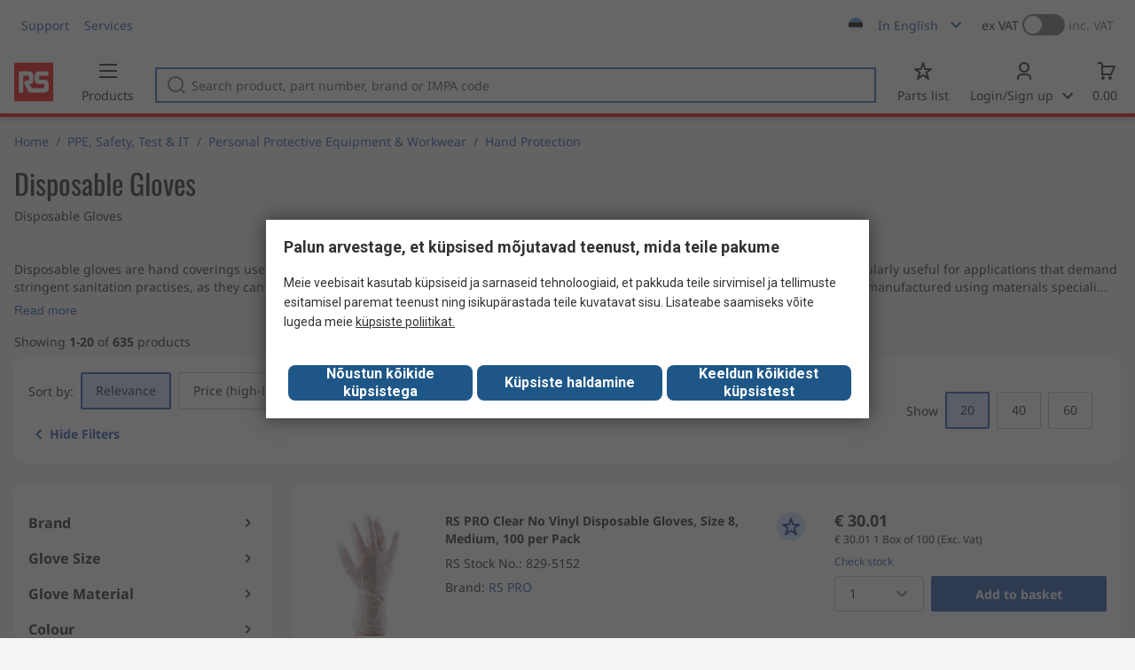

--- FILE ---
content_type: text/html; charset=utf-8
request_url: https://ee.rsdelivers.com/browse/ppe-safety-test-it/personal-protective-equipment-workwear/hand-protection/disposable-gloves?referrer=distrelec
body_size: 35042
content:
<!doctype html><html class="rs-page" lang="et"><head><meta charset="utf-8"/><link rel="preconnect" href="https://fonts.googleapis.com"/><link rel="preconnect" href="https://fonts.gstatic.com" crossorigin/><link defer async href="https://fonts.googleapis.com/css2?family=Roboto:wght@400;700&display=swap" rel="stylesheet"/><link rel="icon" href="/favicon.ico"/><meta name="viewport" content="width=device-width,initial-scale=1"/><meta name="theme-color" content="#000000"/><link rel="apple-touch-icon" href="/logo192.png"/><meta name="app-version" content="20240503"/><link rel="manifest" href="/manifest.json"/><title data-react-helmet="true">Disposable Gloves | RS</title>
             <meta data-react-helmet="true" http-equiv="content-language" content="en"/><meta data-react-helmet="true" name="pageTitle" content="Disposable Gloves | RS"/><meta data-react-helmet="true" name="description" content="Choose from reliable disposable gloves at RS. Explore offers on latex, nitrile, and vinyl gloves, available with next-working-day delivery."/>
             <link data-react-helmet="true" rel="preconnect" href="https://www.google.com"/><link data-react-helmet="true" rel="preconnect" href="https://www.google.com" crossorigin=""/><link data-react-helmet="true" rel="preconnect" href="https://www.google.co.uk"/><link data-react-helmet="true" rel="preconnect" href="https://www.google.co.uk" crossorigin=""/><link data-react-helmet="true" rel="preconnect" href="https://googleads.g.doubleclick.net"/><link data-react-helmet="true" rel="preconnect" href="https://googleads.g.doubleclick.net" crossorigin=""/><link data-react-helmet="true" rel="preconnect" href="https://www.google-analytics.com"/><link data-react-helmet="true" rel="preconnect" href="https://www.google-analytics.com" crossorigin=""/><link data-react-helmet="true" rel="preconnect" href="https://www.googletagmanager.com"/><link data-react-helmet="true" rel="preconnect" href="https://www.googletagmanager.com" crossorigin=""/><link data-react-helmet="true" rel="preconnect" href="https://www.googleadservices.com"/><link data-react-helmet="true" rel="preconnect" href="https://use.typekit.net"/><link data-react-helmet="true" rel="preconnect" href="https://electro.demdex.net"/><link data-react-helmet="true" rel="preconnect" href="https://rscomponentsltd.d3.sc.omtrdc.net"/><link data-react-helmet="true" rel="preconnect" href="https://s.go-mpulse.net"/><link data-react-helmet="true" rel="preconnect" href="https://trial-eum-clienttons-s.akamaihd.net"/><link data-react-helmet="true" rel="preconnect" href="https://trial-eum-clientnsv4-s.akamaihd.net"/><link data-react-helmet="true" rel="preconnect" href="https://res.cloudinary.com"/><link data-react-helmet="true" rel="preconnect" href="https://media.rsdelivers.com"/><link data-react-helmet="true" rel="preconnect" href="https://media2.rsdelivers.com"/><link data-react-helmet="true" rel="preconnect" href="https://data.privacy.ensighten.com"/><link data-react-helmet="true" rel="preconnect" href="https://nexus.ensighten.com/"/><link data-react-helmet="true" rel="canonical" href="https://ee.rsdelivers.com/browse/ppe-safety-test-it/personal-protective-equipment-workwear/hand-protection/disposable-gloves?referrer=distrelec"/><link data-react-helmet="true" rel="alternate" hreflang="en-AE" title="English (Arab Emirates)" href="https://ae.rsdelivers.com/browse/ppe-safety-test-it/personal-protective-equipment-workwear/hand-protection/disposable-gloves"/><link data-react-helmet="true" rel="alternate" hreflang="en-AZ" title="Azerbaijan" href="https://az.rsdelivers.com/browse/ppe-safety-test-it/personal-protective-equipment-workwear/hand-protection/disposable-gloves"/><link data-react-helmet="true" rel="alternate" hreflang="pt-BR" title="Português (Brasil)" href="https://br.rsdelivers.com/browse/ppe-safety-test-it/personal-protective-equipment-workwear/hand-protection/luvas-descartaveis"/><link data-react-helmet="true" rel="alternate" hreflang="es-CL" title="Español (Chile)" href="https://cl.rsdelivers.com/browse/seguridad-y-proteccion-metrologia-mantenimiento-de/equipos-de-proteccion-individual-y-ropa-de-trabajo/guantes-de-proteccion/disposable-gloves"/><link data-react-helmet="true" rel="alternate" hreflang="en-CY" title="English (Cyprus)" href="https://cy.rsdelivers.com/browse/ppe-safety-test-it/personal-protective-equipment-workwear/hand-protection/disposable-gloves"/><link data-react-helmet="true" rel="alternate" hreflang="en-EE" title="English (Estonia)" href="https://ee.rsdelivers.com/browse/ppe-safety-test-it/personal-protective-equipment-workwear/hand-protection/disposable-gloves"/><link data-react-helmet="true" rel="alternate" hreflang="et" title="Eesti keel" href="https://ee.rsdelivers.com/et/browse/isikukaitsevahendid-ohutus-testimine-ja-it/isikukaitsevahendid-ja-tooriietus/hand-protection/disposable-gloves"/><link data-react-helmet="true" rel="alternate" hreflang="en-FI" title="English (Finland)" href="https://fi.rsdelivers.com/browse/ppe-safety-test-it/personal-protective-equipment-workwear/hand-protection/disposable-gloves"/><link data-react-helmet="true" rel="alternate" hreflang="fi" title="suomi" href="https://fi.rsdelivers.com/fi/browse/henkilonsuojaimet-turvallisuus-mittalaitteet-ja/henkilokohtaiset-suojavarusteet-ja-tyovaatteet/kasisuojukset/disposable-gloves"/><link data-react-helmet="true" rel="alternate" hreflang="el" title="Ελληνικά" href="https://gr.rsdelivers.com/browse/ppe-safety-test-it/personal-protective-equipment-workwear/hand-protection/disposable-gloves"/><link data-react-helmet="true" rel="alternate" hreflang="hr" title="Herzegovinian" href="https://hr.rsdelivers.com/browse/ppe-safety-test-it/personal-protective-equipment-workwear/zastitne-rukavice/disposable-gloves"/><link data-react-helmet="true" rel="alternate" hreflang="sr" title="Српски" href="https://hr.rsdelivers.com/rs/browse/ppe-safety-test-it/personal-protective-equipment-workwear/hand-protection/disposable-gloves"/><link data-react-helmet="true" rel="alternate" hreflang="bs-HR" title="Bosanski" href="https://hr.rsdelivers.com/bh/browse/ppe-safety-test-it/personal-protective-equipment-workwear/hand-protection/disposable-gloves"/><link data-react-helmet="true" rel="alternate" hreflang="en-HR" title="English" href="https://hr.rsdelivers.com/me/browse/ppe-safety-test-it/personal-protective-equipment-workwear/hand-protection/disposable-gloves"/><link data-react-helmet="true" rel="alternate" hreflang="en-IL" title="English (Israel)" href="https://il.rsdelivers.com/browse/ppe-safety-test-it/personal-protective-equipment-workwear/hand-protection/disposable-gloves"/><link data-react-helmet="true" rel="alternate" hreflang="en-IN" title="English (India)" href="https://in.rsdelivers.com/browse/ppe-safety-test-it/personal-protective-equipment-workwear/hand-protection/disposable-gloves"/><link data-react-helmet="true" rel="alternate" hreflang="ru-KZ" title="Русский (казахстан)" href="https://kz.rsdelivers.com/browse/ит-тестирование-и-безопасность/средства-индивидуальнои-защиты-и-рабочая-одежда/защита-для-кистеи-рук/одноразовые-перчатки"/><link data-react-helmet="true" rel="alternate" hreflang="en-LT" title="English (Lithuania)" href="https://lt.rsdelivers.com/browse/ppe-safety-test-it/personal-protective-equipment-workwear/hand-protection/disposable-gloves"/><link data-react-helmet="true" rel="alternate" hreflang="lt" title="Lietuvių" href="https://lt.rsdelivers.com/lt/browse/sаugos-prekes-matavimo-iranga-it-produktai/asmenines-apsaugos-priemones-ir-darbo-drabuziai/ranku-apsauga/vienkartines-pirstines"/><link data-react-helmet="true" rel="alternate" hreflang="en-LV" title="English (Latvia)" href="https://lv.rsdelivers.com/browse/ppe-safety-test-it/personal-protective-equipment-workwear/hand-protection/disposable-gloves"/><link data-react-helmet="true" rel="alternate" hreflang="lv" title="Latviešu valoda" href="https://lv.rsdelivers.com/lv/browse/darba-drosiba-un-it/individualas-aizsardzibas-aprikojums-un-apgerbs/roku-aizsardziba/vienreizejas-lietosanas-cimdi"/><link data-react-helmet="true" rel="alternate" hreflang="en-LY" title="English (Libya)" href="https://ly.rsdelivers.com/browse/ppe-safety-test-it/personal-protective-equipment-workwear/hand-protection/disposable-gloves"/><link data-react-helmet="true" rel="alternate" hreflang="en-MT" title="English (Malta)" href="https://mt.rsdelivers.com/browse/ppe-safety-test-it/personal-protective-equipment-workwear/hand-protection/disposable-gloves"/><link data-react-helmet="true" rel="alternate" hreflang="en-SA" title="English (Saudi Arabia)" href="https://sa.rsdelivers.com/browse/ppe-safety-test-it/personal-protective-equipment-workwear/hand-protection/disposable-gloves"/><link data-react-helmet="true" rel="alternate" hreflang="sk" title="slovenčina" href="https://sk.rsdelivers.com/browse/osobne-ochranne-prostriedky-bezpecnost-testovanie/osobni-ochranne-pomucky-a-pracovni-odevy/ochrana-rukou/jednorazove-rukavice"/><link data-react-helmet="true" rel="alternate" hreflang="x-default" title="English (International)" href="https://int.rsdelivers.com/browse/ppe-safety-test-it/personal-protective-equipment-workwear/hand-protection/disposable-gloves"/><link data-react-helmet="true" rel="alternate" hreflang="ar" title="عربى" href="https://eg.rsdelivers.com/browse/ppe-safety-test-it/personal-protective-equipment-workwear/hand-protection/disposable-gloves"/><link data-react-helmet="true" rel="alternate" hreflang="en-AG" title="English (Antigua Barbuda)" href="https://export.rsdelivers.com/browse/ppe-safety-test-it/personal-protective-equipment-workwear/hand-protection/disposable-gloves"/><link data-react-helmet="true" rel="alternate" hreflang="en-AL" title="English (Albania)" href="https://export.rsdelivers.com/browse/ppe-safety-test-it/personal-protective-equipment-workwear/hand-protection/disposable-gloves"/><link data-react-helmet="true" rel="alternate" hreflang="en-AR" title="English (Argentina)" href="https://export.rsdelivers.com/browse/ppe-safety-test-it/personal-protective-equipment-workwear/hand-protection/disposable-gloves"/><link data-react-helmet="true" rel="alternate" hreflang="en-BG" title="English (Bulgaria)" href="https://export.rsdelivers.com/browse/ppe-safety-test-it/personal-protective-equipment-workwear/hand-protection/disposable-gloves"/><link data-react-helmet="true" rel="alternate" hreflang="en-BO" title="English (Bolivia)" href="https://export.rsdelivers.com/browse/ppe-safety-test-it/personal-protective-equipment-workwear/hand-protection/disposable-gloves"/><link data-react-helmet="true" rel="alternate" hreflang="en-CO" title="English (Colombia)" href="https://export.rsdelivers.com/browse/ppe-safety-test-it/personal-protective-equipment-workwear/hand-protection/disposable-gloves"/><link data-react-helmet="true" rel="alternate" hreflang="en-CR" title="English (Costa Rica)" href="https://export.rsdelivers.com/browse/ppe-safety-test-it/personal-protective-equipment-workwear/hand-protection/disposable-gloves"/><link data-react-helmet="true" rel="alternate" hreflang="en-DO" title="English (Dominican Republic)" href="https://export.rsdelivers.com/browse/ppe-safety-test-it/personal-protective-equipment-workwear/hand-protection/disposable-gloves"/><link data-react-helmet="true" rel="alternate" hreflang="en-FO" title="English (Faroe Islands)" href="https://export.rsdelivers.com/browse/ppe-safety-test-it/personal-protective-equipment-workwear/hand-protection/disposable-gloves"/><link data-react-helmet="true" rel="alternate" hreflang="en-GG" title="English (Guernsey)" href="https://export.rsdelivers.com/browse/ppe-safety-test-it/personal-protective-equipment-workwear/hand-protection/disposable-gloves"/><link data-react-helmet="true" rel="alternate" hreflang="en-GP" title="English (Guadeloupe)" href="https://export.rsdelivers.com/browse/ppe-safety-test-it/personal-protective-equipment-workwear/hand-protection/disposable-gloves"/><link data-react-helmet="true" rel="alternate" hreflang="en-IS" title="English (Iceland)" href="https://export.rsdelivers.com/browse/ppe-safety-test-it/personal-protective-equipment-workwear/hand-protection/disposable-gloves"/><link data-react-helmet="true" rel="alternate" hreflang="en-JE" title="English (Jersey)" href="https://export.rsdelivers.com/browse/ppe-safety-test-it/personal-protective-equipment-workwear/hand-protection/disposable-gloves"/><link data-react-helmet="true" rel="alternate" hreflang="en-MN" title="English (Mongolia)" href="https://export.rsdelivers.com/browse/ppe-safety-test-it/personal-protective-equipment-workwear/hand-protection/disposable-gloves"/><link data-react-helmet="true" rel="alternate" hreflang="en-NP" title="English (Nepal)" href="https://export.rsdelivers.com/browse/ppe-safety-test-it/personal-protective-equipment-workwear/hand-protection/disposable-gloves"/><link data-react-helmet="true" rel="alternate" hreflang="en-PE" title="English (Peru)" href="https://export.rsdelivers.com/browse/ppe-safety-test-it/personal-protective-equipment-workwear/hand-protection/disposable-gloves"/><link data-react-helmet="true" rel="alternate" hreflang="en-PK" title="English (Pakistan)" href="https://export.rsdelivers.com/browse/ppe-safety-test-it/personal-protective-equipment-workwear/hand-protection/disposable-gloves"/><link data-react-helmet="true" rel="alternate" hreflang="en-PL" title="English (Poland)" href="https://export.rsdelivers.com/browse/ppe-safety-test-it/personal-protective-equipment-workwear/hand-protection/disposable-gloves"/><link data-react-helmet="true" rel="alternate" hreflang="en-QA" title="English (Qatar)" href="https://export.rsdelivers.com/browse/ppe-safety-test-it/personal-protective-equipment-workwear/hand-protection/disposable-gloves"/><link data-react-helmet="true" rel="alternate" hreflang="en-SO" title="English (Somalia)" href="https://export.rsdelivers.com/browse/ppe-safety-test-it/personal-protective-equipment-workwear/hand-protection/disposable-gloves"/><link data-react-helmet="true" rel="alternate" hreflang="en-VG" title="English (British Virgin Islands)" href="https://export.rsdelivers.com/browse/ppe-safety-test-it/personal-protective-equipment-workwear/hand-protection/disposable-gloves"/><link data-react-helmet="true" rel="alternate" hreflang="en-AO" title="English (Angola)" href="https://africa.rsdelivers.com/browse/ppe-safety-test-it/personal-protective-equipment-workwear/hand-protection/disposable-gloves"/><link data-react-helmet="true" rel="alternate" hreflang="en-BJ" title="English (Benin)" href="https://africa.rsdelivers.com/browse/ppe-safety-test-it/personal-protective-equipment-workwear/hand-protection/disposable-gloves"/><link data-react-helmet="true" rel="alternate" hreflang="en-BW" title="English (Botswana)" href="https://africa.rsdelivers.com/browse/ppe-safety-test-it/personal-protective-equipment-workwear/hand-protection/disposable-gloves"/><link data-react-helmet="true" rel="alternate" hreflang="en-BF" title="English (Burkina Faso)" href="https://africa.rsdelivers.com/browse/ppe-safety-test-it/personal-protective-equipment-workwear/hand-protection/disposable-gloves"/><link data-react-helmet="true" rel="alternate" hreflang="en-BI" title="English (Burundi)" href="https://africa.rsdelivers.com/browse/ppe-safety-test-it/personal-protective-equipment-workwear/hand-protection/disposable-gloves"/><link data-react-helmet="true" rel="alternate" hreflang="en-CM" title="English (Cambodia)" href="https://africa.rsdelivers.com/browse/ppe-safety-test-it/personal-protective-equipment-workwear/hand-protection/disposable-gloves"/><link data-react-helmet="true" rel="alternate" hreflang="en-CV" title="English (Cabo Verde)" href="https://africa.rsdelivers.com/browse/ppe-safety-test-it/personal-protective-equipment-workwear/hand-protection/disposable-gloves"/><link data-react-helmet="true" rel="alternate" hreflang="en-CF" title="English (The Central African Republic)" href="https://africa.rsdelivers.com/browse/ppe-safety-test-it/personal-protective-equipment-workwear/hand-protection/disposable-gloves"/><link data-react-helmet="true" rel="alternate" hreflang="en-TD" title="English (Chad)" href="https://africa.rsdelivers.com/browse/ppe-safety-test-it/personal-protective-equipment-workwear/hand-protection/disposable-gloves"/><link data-react-helmet="true" rel="alternate" hreflang="en-KM" title="English (Comoros)" href="https://africa.rsdelivers.com/browse/ppe-safety-test-it/personal-protective-equipment-workwear/hand-protection/disposable-gloves"/><link data-react-helmet="true" rel="alternate" hreflang="en-CG" title="English (The Republic of the Congo)" href="https://africa.rsdelivers.com/browse/ppe-safety-test-it/personal-protective-equipment-workwear/hand-protection/disposable-gloves"/><link data-react-helmet="true" rel="alternate" hreflang="en-CD" title="English (The Democratic Republic of the Congo)" href="https://africa.rsdelivers.com/browse/ppe-safety-test-it/personal-protective-equipment-workwear/hand-protection/disposable-gloves"/><link data-react-helmet="true" rel="alternate" hreflang="en-GQ" title="English (Equatorial Guinea)" href="https://africa.rsdelivers.com/browse/ppe-safety-test-it/personal-protective-equipment-workwear/hand-protection/disposable-gloves"/><link data-react-helmet="true" rel="alternate" hreflang="en-ET" title="English (Ethopia)" href="https://africa.rsdelivers.com/browse/ppe-safety-test-it/personal-protective-equipment-workwear/hand-protection/disposable-gloves"/><link data-react-helmet="true" rel="alternate" hreflang="en-GA" title="English (Gabon)" href="https://africa.rsdelivers.com/browse/ppe-safety-test-it/personal-protective-equipment-workwear/hand-protection/disposable-gloves"/><link data-react-helmet="true" rel="alternate" hreflang="en-GM" title="English (Gambia)" href="https://africa.rsdelivers.com/browse/ppe-safety-test-it/personal-protective-equipment-workwear/hand-protection/disposable-gloves"/><link data-react-helmet="true" rel="alternate" hreflang="en-GN" title="English (Guinea)" href="https://africa.rsdelivers.com/browse/ppe-safety-test-it/personal-protective-equipment-workwear/hand-protection/disposable-gloves"/><link data-react-helmet="true" rel="alternate" hreflang="en-GW" title="English (Guinea-Bissau)" href="https://africa.rsdelivers.com/browse/ppe-safety-test-it/personal-protective-equipment-workwear/hand-protection/disposable-gloves"/><link data-react-helmet="true" rel="alternate" hreflang="en-CI" title="English (Côte dIvoire)" href="https://africa.rsdelivers.com/browse/ppe-safety-test-it/personal-protective-equipment-workwear/hand-protection/disposable-gloves"/><link data-react-helmet="true" rel="alternate" hreflang="en-KE" title="English (Kenya)" href="https://africa.rsdelivers.com/browse/ppe-safety-test-it/personal-protective-equipment-workwear/hand-protection/disposable-gloves"/><link data-react-helmet="true" rel="alternate" hreflang="en-LS" title="English (Lesotho)" href="https://africa.rsdelivers.com/browse/ppe-safety-test-it/personal-protective-equipment-workwear/hand-protection/disposable-gloves"/><link data-react-helmet="true" rel="alternate" hreflang="en-LR" title="English (Liberia)" href="https://africa.rsdelivers.com/browse/ppe-safety-test-it/personal-protective-equipment-workwear/hand-protection/disposable-gloves"/><link data-react-helmet="true" rel="alternate" hreflang="en-MG" title="English (Madagascar)" href="https://africa.rsdelivers.com/browse/ppe-safety-test-it/personal-protective-equipment-workwear/hand-protection/disposable-gloves"/><link data-react-helmet="true" rel="alternate" hreflang="en-MW" title="English (Malawi)" href="https://africa.rsdelivers.com/browse/ppe-safety-test-it/personal-protective-equipment-workwear/hand-protection/disposable-gloves"/><link data-react-helmet="true" rel="alternate" hreflang="en-ML" title="English (Mali)" href="https://africa.rsdelivers.com/browse/ppe-safety-test-it/personal-protective-equipment-workwear/hand-protection/disposable-gloves"/><link data-react-helmet="true" rel="alternate" hreflang="en-MU" title="English (Mauritius)" href="https://africa.rsdelivers.com/browse/ppe-safety-test-it/personal-protective-equipment-workwear/hand-protection/disposable-gloves"/><link data-react-helmet="true" rel="alternate" hreflang="en-MZ" title="English (Mozambique)" href="https://africa.rsdelivers.com/browse/ppe-safety-test-it/personal-protective-equipment-workwear/hand-protection/disposable-gloves"/><link data-react-helmet="true" rel="alternate" hreflang="en-NA" title="English (Namibia)" href="https://africa.rsdelivers.com/browse/ppe-safety-test-it/personal-protective-equipment-workwear/hand-protection/disposable-gloves"/><link data-react-helmet="true" rel="alternate" hreflang="en-NE" title="English (Niger)" href="https://africa.rsdelivers.com/browse/ppe-safety-test-it/personal-protective-equipment-workwear/hand-protection/disposable-gloves"/><link data-react-helmet="true" rel="alternate" hreflang="en-RW" title="English (Rwanda)" href="https://africa.rsdelivers.com/browse/ppe-safety-test-it/personal-protective-equipment-workwear/hand-protection/disposable-gloves"/><link data-react-helmet="true" rel="alternate" hreflang="en-ST" title="English (Sao Tome and Principe)" href="https://africa.rsdelivers.com/browse/ppe-safety-test-it/personal-protective-equipment-workwear/hand-protection/disposable-gloves"/><link data-react-helmet="true" rel="alternate" hreflang="en-SN" title="English (Senegal)" href="https://africa.rsdelivers.com/browse/ppe-safety-test-it/personal-protective-equipment-workwear/hand-protection/disposable-gloves"/><link data-react-helmet="true" rel="alternate" hreflang="en-SC" title="English (Seychelles)" href="https://africa.rsdelivers.com/browse/ppe-safety-test-it/personal-protective-equipment-workwear/hand-protection/disposable-gloves"/><link data-react-helmet="true" rel="alternate" hreflang="en-SL" title="English (Sierra Leone)" href="https://africa.rsdelivers.com/browse/ppe-safety-test-it/personal-protective-equipment-workwear/hand-protection/disposable-gloves"/><link data-react-helmet="true" rel="alternate" hreflang="en-SS" title="English (South Sudan)" href="https://africa.rsdelivers.com/browse/ppe-safety-test-it/personal-protective-equipment-workwear/hand-protection/disposable-gloves"/><link data-react-helmet="true" rel="alternate" hreflang="en-SZ" title="English (Eswatini)" href="https://africa.rsdelivers.com/browse/ppe-safety-test-it/personal-protective-equipment-workwear/hand-protection/disposable-gloves"/><link data-react-helmet="true" rel="alternate" hreflang="en-TZ" title="English (Tanzania)" href="https://africa.rsdelivers.com/browse/ppe-safety-test-it/personal-protective-equipment-workwear/hand-protection/disposable-gloves"/><link data-react-helmet="true" rel="alternate" hreflang="en-TG" title="English (Togo)" href="https://africa.rsdelivers.com/browse/ppe-safety-test-it/personal-protective-equipment-workwear/hand-protection/disposable-gloves"/><link data-react-helmet="true" rel="alternate" hreflang="en-UG" title="English (Uganda)" href="https://africa.rsdelivers.com/browse/ppe-safety-test-it/personal-protective-equipment-workwear/hand-protection/disposable-gloves"/><link data-react-helmet="true" rel="alternate" hreflang="en-ZM" title="English (Zambia)" href="https://africa.rsdelivers.com/browse/ppe-safety-test-it/personal-protective-equipment-workwear/hand-protection/disposable-gloves"/><link data-react-helmet="true" rel="alternate" hreflang="en-ZW" title="English (Zimbabwe)" href="https://africa.rsdelivers.com/browse/ppe-safety-test-it/personal-protective-equipment-workwear/hand-protection/disposable-gloves"/><link data-react-helmet="true" rel="alternate" hreflang="en-BH" title="English (Bahrain)" href="https://bh.rsdelivers.com/browse/ppe-safety-test-it/personal-protective-equipment-workwear/hand-protection/disposable-gloves"/><link data-react-helmet="true" rel="alternate" hreflang="bg" title="Bulgarian (Bulgaria)" href="https://bg.rsdelivers.com/browse/лпс-безопасност-тест-и-ит/лични-предпазни-средства-и-работно-облекло/защита-на-ръцете/ръкавици-за-еднократна-употреба"/><link data-react-helmet="true" rel="alternate" hreflang="en-OM" title="English (Oman)" href="https://om.rsdelivers.com/browse/ppe-safety-test-it/personal-protective-equipment-workwear/hand-protection/disposable-gloves"/><link data-react-helmet="true" rel="alternate" hreflang="fr-FR" title="French (Marocco)" href="https://ma.rsdelivers.com/browse/epi-securite-informatique-et-tests-et-mesures/equipements-de-protection-individuelle-et-de/protection-des-mains/gants-jetables"/><link data-react-helmet="true" rel="alternate" hreflang="en-MO" title="English (Macao)" href="https://mo.rsdelivers.com/browse/ppe-safety-test-it/personal-protective-equipment-workwear/hand-protection/disposable-gloves"/><link data-react-helmet="true" rel="alternate" hreflang="zh-MO" title="中文（澳門)" href="https://mo.rsdelivers.com/mo/browse/-it/personal-protective-equipment-workwear/hand-protection/disposable-gloves"/>
             <script data-react-helmet="true" type="text/javascript">var rs = rs || { };
    rs.web = rs.web || { };
    rs.web.digitalData = rs.web.digitalData || {"store":"ee","currencyCode":"EUR","page_type":"new tn","page_name":"NEW TN:PSF_432179","ecSystemId":"responsive","site_type":"responsive","page_creation_date":"NEW TN:PSF_432179 - 16/06/2021","site_section0":"PSB_346950","site_section":"PSSS_432064","site_section2":"PSS_1619773","site_section3":"PSF_432179"}    
    var utag_data = rs.web.digitalData;
    </script><script data-react-helmet="true" type="text/javascript" src="https://nexus.ensighten.com/rscomponents/rsdeliversprod/Bootstrap.js"></script><script data-react-helmet="true" type="application/ld+json">{"@context":"http://schema.org/","@graph":[{"@type":"Product","name":"RS PRO Clear No Vinyl Disposable Gloves, Size 8, Medium, 100 per Pack","productID":"829-5152","sku":"8295152","image":"https://media.rs-online.com/t_large/F8295152-01.jpg","description":"RS PRO Clear No Vinyl Disposable Gloves, Size 8, Medium, 100 per Pack","manufacturer":"RS PRO","mpn":"600-0641","logo":"","category":"Personal Protective Equipment & Workwear > Hand Protection","brand":{"@type":"Brand","name":"RS PRO"},"itemCondition":"http://schema.org/NewCondition","offers":{"@type":"Offer","priceCurrency":"EUR","priceValidUntil":"2026-01-21","price":"30.01","url":"https://ee.rsdelivers.com/product/rs-pro/600-0641/rs-pro-clear-no-vinyl-disposable-gloves-size-8-100/8295152"},"Image":{"@type":"ImageObject","name":"829-5152","description":"RS PRO Clear No Vinyl Disposable Gloves, Size 8, Medium, 100 per Pack","contentUrl":"https://media.rs-online.com/t_large/F8295152-01.jpg","thumbnail":"https://media.rs-online.com/t_thumb/F8295152-01.jpg"}},{"@type":"Product","name":"RS PRO Clear No Vinyl Disposable Gloves, Size 9, Large, 100 per Pack","productID":"829-5161","sku":"8295161","image":"https://media.rs-online.com/t_large/F8295161-01.jpg","description":"RS PRO Clear No Vinyl Disposable Gloves, Size 9, Large, 100 per Pack","manufacturer":"RS PRO","mpn":"600-0642","logo":"","category":"Personal Protective Equipment & Workwear > Hand Protection","brand":{"@type":"Brand","name":"RS PRO"},"itemCondition":"http://schema.org/NewCondition","offers":{"@type":"Offer","priceCurrency":"EUR","priceValidUntil":"2026-01-21","price":"30.01","url":"https://ee.rsdelivers.com/product/rs-pro/600-0642/rs-pro-clear-no-vinyl-disposable-gloves-size-9-100/8295161"},"Image":{"@type":"ImageObject","name":"829-5161","description":"RS PRO Clear No Vinyl Disposable Gloves, Size 9, Large, 100 per Pack","contentUrl":"https://media.rs-online.com/t_large/F8295161-01.jpg","thumbnail":"https://media.rs-online.com/t_thumb/F8295161-01.jpg"}},{"@type":"Product","name":"RS PRO Clear No Vinyl Disposable Gloves, Size 7, Small, 100 per Pack","productID":"829-5158","sku":"8295158","image":"https://media.rs-online.com/t_large/F8295158-01.jpg","description":"RS PRO Clear No Vinyl Disposable Gloves, Size 7, Small, 100 per Pack","manufacturer":"RS PRO","mpn":"600-0640","logo":"","category":"Personal Protective Equipment & Workwear > Hand Protection","brand":{"@type":"Brand","name":"RS PRO"},"itemCondition":"http://schema.org/NewCondition","offers":{"@type":"Offer","priceCurrency":"EUR","priceValidUntil":"2026-01-21","price":"30.01","url":"https://ee.rsdelivers.com/product/rs-pro/600-0640/rs-pro-clear-no-vinyl-disposable-gloves-size-7-100/8295158"},"Image":{"@type":"ImageObject","name":"829-5158","description":"RS PRO Clear No Vinyl Disposable Gloves, Size 7, Small, 100 per Pack","contentUrl":"https://media.rs-online.com/t_large/F8295158-01.jpg","thumbnail":"https://media.rs-online.com/t_thumb/F8295158-01.jpg"}},{"@type":"Product","name":"RS PRO Clear No Vinyl Disposable Gloves, Size 10, XL, 100 per Pack","productID":"829-5164","sku":"8295164","image":"https://media.rs-online.com/t_large/F8295164-01.jpg","description":"RS PRO Clear No Vinyl Disposable Gloves, Size 10, XL, 100 per Pack","manufacturer":"RS PRO","mpn":"600-0643","logo":"","category":"Personal Protective Equipment & Workwear > Hand Protection","brand":{"@type":"Brand","name":"RS PRO"},"itemCondition":"http://schema.org/NewCondition","offers":{"@type":"Offer","priceCurrency":"EUR","priceValidUntil":"2026-01-21","price":"30.01","url":"https://ee.rsdelivers.com/product/rs-pro/600-0643/rs-pro-clear-no-vinyl-disposable-gloves-size-10-xl/8295164"},"Image":{"@type":"ImageObject","name":"829-5164","description":"RS PRO Clear No Vinyl Disposable Gloves, Size 10, XL, 100 per Pack","contentUrl":"https://media.rs-online.com/t_large/F8295164-01.jpg","thumbnail":"https://media.rs-online.com/t_thumb/F8295164-01.jpg"}},{"@type":"Product","name":"RS PRO Black Powder-Free Nitrile Disposable Gloves, Size L, 100 per Pack","productID":"264-9553","sku":"2649553","image":"https://media.rs-online.com/t_large/F2649553-01.jpg","description":"RS PRO Black Powder-Free Nitrile Disposable Gloves, Size L, 100 per Pack","manufacturer":"RS PRO","mpn":"G1363","logo":"","category":"Personal Protective Equipment & Workwear > Hand Protection","brand":{"@type":"Brand","name":"RS PRO"},"itemCondition":"http://schema.org/NewCondition","offers":{"@type":"Offer","priceCurrency":"EUR","priceValidUntil":"2026-01-21","price":"5.52","url":"https://ee.rsdelivers.com/product/rs-pro/g1363/rs-pro-black-powder-free-nitrile-disposable-gloves/2649553"},"Image":{"@type":"ImageObject","name":"264-9553","description":"RS PRO Black Powder-Free Nitrile Disposable Gloves, Size L, 100 per Pack","contentUrl":"https://media.rs-online.com/t_large/F2649553-01.jpg","thumbnail":"https://media.rs-online.com/t_thumb/F2649553-01.jpg"}},{"@type":"Product","name":"RS PRO Black Powder-Free Nitrile Disposable Gloves, Size M, 100 per Pack","productID":"264-9552","sku":"2649552","image":"https://media.rs-online.com/t_large/Y2649552-01.jpg","description":"RS PRO Black Powder-Free Nitrile Disposable Gloves, Size M, 100 per Pack","manufacturer":"RS PRO","mpn":"G1362","logo":"","category":"Personal Protective Equipment & Workwear > Hand Protection","brand":{"@type":"Brand","name":"RS PRO"},"itemCondition":"http://schema.org/NewCondition","offers":{"@type":"Offer","priceCurrency":"EUR","priceValidUntil":"2026-01-21","price":"6.45","url":"https://ee.rsdelivers.com/product/rs-pro/g1362/rs-pro-black-powder-free-nitrile-disposable-gloves/2649552"},"Image":{"@type":"ImageObject","name":"264-9552","description":"RS PRO Black Powder-Free Nitrile Disposable Gloves, Size M, 100 per Pack","contentUrl":"https://media.rs-online.com/t_large/Y2649552-01.jpg","thumbnail":"https://media.rs-online.com/t_thumb/Y2649552-01.jpg"}},{"@type":"Product","name":"RS PRO Black Powder-Free Nitrile Disposable Gloves, Size S, 100 per Pack","productID":"264-9551","sku":"2649551","image":"https://media.rs-online.com/t_large/Y2649551-01.jpg","description":"RS PRO Black Powder-Free Nitrile Disposable Gloves, Size S, 100 per Pack","manufacturer":"RS PRO","mpn":"G1361","logo":"","category":"Personal Protective Equipment & Workwear > Hand Protection","brand":{"@type":"Brand","name":"RS PRO"},"itemCondition":"http://schema.org/NewCondition","offers":{"@type":"Offer","priceCurrency":"EUR","priceValidUntil":"2026-01-21","price":"6.45","url":"https://ee.rsdelivers.com/product/rs-pro/g1361/rs-pro-black-powder-free-nitrile-disposable-gloves/2649551"},"Image":{"@type":"ImageObject","name":"264-9551","description":"RS PRO Black Powder-Free Nitrile Disposable Gloves, Size S, 100 per Pack","contentUrl":"https://media.rs-online.com/t_large/Y2649551-01.jpg","thumbnail":"https://media.rs-online.com/t_thumb/Y2649551-01.jpg"}},{"@type":"Product","name":"RS PRO Black Powder-Free Nitrile Disposable Gloves, Size XL, 100 per Pack","productID":"264-9554","sku":"2649554","image":"https://media.rs-online.com/t_large/Y2649554-01.jpg","description":"RS PRO Black Powder-Free Nitrile Disposable Gloves, Size XL, 100 per Pack","manufacturer":"RS PRO","mpn":"G1364","logo":"","category":"Personal Protective Equipment & Workwear > Hand Protection","brand":{"@type":"Brand","name":"RS PRO"},"itemCondition":"http://schema.org/NewCondition","offers":{"@type":"Offer","priceCurrency":"EUR","priceValidUntil":"2026-01-21","price":"5.52","url":"https://ee.rsdelivers.com/product/rs-pro/g1364/rs-pro-black-powder-free-nitrile-disposable-gloves/2649554"},"Image":{"@type":"ImageObject","name":"264-9554","description":"RS PRO Black Powder-Free Nitrile Disposable Gloves, Size XL, 100 per Pack","contentUrl":"https://media.rs-online.com/t_large/Y2649554-01.jpg","thumbnail":"https://media.rs-online.com/t_thumb/Y2649554-01.jpg"}},{"@type":"Product","name":"RS PRO Blue Powder-Free Nitrile Disposable Gloves, Size 10, XL, 50 per Pack","productID":"246-0843","sku":"2460843","image":"https://media.rs-online.com/t_large/F2460843-01.jpg","description":"RS PRO Blue Powder-Free Nitrile Disposable Gloves, Size 10, XL, 50 per Pack","manufacturer":"RS PRO","mpn":"G751-10","logo":"","category":"Personal Protective Equipment & Workwear > Hand Protection","brand":{"@type":"Brand","name":"RS PRO"},"itemCondition":"http://schema.org/NewCondition","offers":{"@type":"Offer","priceCurrency":"EUR","priceValidUntil":"2026-01-21","price":"11.53","url":"https://ee.rsdelivers.com/product/rs-pro/g751-10/rs-pro-blue-powder-free-nitrile-disposable-gloves/2460843"},"Image":{"@type":"ImageObject","name":"246-0843","description":"RS PRO Blue Powder-Free Nitrile Disposable Gloves, Size 10, XL, 50 per Pack","contentUrl":"https://media.rs-online.com/t_large/F2460843-01.jpg","thumbnail":"https://media.rs-online.com/t_thumb/F2460843-01.jpg"}},{"@type":"Product","name":"RS PRO Blue Powder-Free Nitrile Disposable Gloves, Size 11, 2XL, 50 per Pack","productID":"246-0844","sku":"2460844","image":"https://media.rs-online.com/t_large/F2460844-01.jpg","description":"RS PRO Blue Powder-Free Nitrile Disposable Gloves, Size 11, 2XL, 50 per Pack","manufacturer":"RS PRO","mpn":"G751-11","logo":"","category":"Personal Protective Equipment & Workwear > Hand Protection","brand":{"@type":"Brand","name":"RS PRO"},"itemCondition":"http://schema.org/NewCondition","offers":{"@type":"Offer","priceCurrency":"EUR","priceValidUntil":"2026-01-21","price":"9.92","url":"https://ee.rsdelivers.com/product/rs-pro/g751-11/rs-pro-blue-powder-free-nitrile-disposable-gloves/2460844"},"Image":{"@type":"ImageObject","name":"246-0844","description":"RS PRO Blue Powder-Free Nitrile Disposable Gloves, Size 11, 2XL, 50 per Pack","contentUrl":"https://media.rs-online.com/t_large/F2460844-01.jpg","thumbnail":"https://media.rs-online.com/t_thumb/F2460844-01.jpg"}},{"@type":"Product","name":"RS PRO Blue Powder-Free Nitrile Disposable Gloves, Size 8, Medium, 50 per Pack","productID":"245-9043","sku":"2459043","image":"https://media.rs-online.com/t_large/F2459043-01.jpg","description":"RS PRO Blue Powder-Free Nitrile Disposable Gloves, Size 8, Medium, 50 per Pack","manufacturer":"RS PRO","mpn":"G751-08","logo":"","category":"Personal Protective Equipment & Workwear > Hand Protection","brand":{"@type":"Brand","name":"RS PRO"},"itemCondition":"http://schema.org/NewCondition","offers":{"@type":"Offer","priceCurrency":"EUR","priceValidUntil":"2026-01-21","price":"11.53","url":"https://ee.rsdelivers.com/product/rs-pro/g751-08/rs-pro-blue-powder-free-nitrile-disposable-gloves/2459043"},"Image":{"@type":"ImageObject","name":"245-9043","description":"RS PRO Blue Powder-Free Nitrile Disposable Gloves, Size 8, Medium, 50 per Pack","contentUrl":"https://media.rs-online.com/t_large/F2459043-01.jpg","thumbnail":"https://media.rs-online.com/t_thumb/F2459043-01.jpg"}},{"@type":"Product","name":"RS PRO Blue Powder-Free Nitrile Disposable Gloves, Size 9, Large, 50 per Pack","productID":"245-9045","sku":"2459045","image":"https://media.rs-online.com/t_large/F2459045-01.jpg","description":"RS PRO Blue Powder-Free Nitrile Disposable Gloves, Size 9, Large, 50 per Pack","manufacturer":"RS PRO","mpn":"G751-09","logo":"","category":"Personal Protective Equipment & Workwear > Hand Protection","brand":{"@type":"Brand","name":"RS PRO"},"itemCondition":"http://schema.org/NewCondition","offers":{"@type":"Offer","priceCurrency":"EUR","priceValidUntil":"2026-01-21","price":"11.53","url":"https://ee.rsdelivers.com/product/rs-pro/g751-09/rs-pro-blue-powder-free-nitrile-disposable-gloves/2459045"},"Image":{"@type":"ImageObject","name":"245-9045","description":"RS PRO Blue Powder-Free Nitrile Disposable Gloves, Size 9, Large, 50 per Pack","contentUrl":"https://media.rs-online.com/t_large/F2459045-01.jpg","thumbnail":"https://media.rs-online.com/t_thumb/F2459045-01.jpg"}},{"@type":"Product","name":"RS PRO Blue Powder-Free Nitrile Disposable Gloves, Size L, 100 per Pack","productID":"245-9001","sku":"2459001","image":"https://media.rs-online.com/t_large/F2459001-01.jpg","description":"RS PRO Blue Powder-Free Nitrile Disposable Gloves, Size L, 100 per Pack","manufacturer":"RS PRO","mpn":"G1343","logo":"","category":"Personal Protective Equipment & Workwear > Hand Protection","brand":{"@type":"Brand","name":"RS PRO"},"itemCondition":"http://schema.org/NewCondition","offers":{"@type":"Offer","priceCurrency":"EUR","priceValidUntil":"2026-01-21","price":"7.19","url":"https://ee.rsdelivers.com/product/rs-pro/g1343/rs-pro-blue-powder-free-nitrile-disposable-gloves/2459001"},"Image":{"@type":"ImageObject","name":"245-9001","description":"RS PRO Blue Powder-Free Nitrile Disposable Gloves, Size L, 100 per Pack","contentUrl":"https://media.rs-online.com/t_large/F2459001-01.jpg","thumbnail":"https://media.rs-online.com/t_thumb/F2459001-01.jpg"}},{"@type":"Product","name":"RS PRO Blue Powder-Free Nitrile Disposable Gloves, Size L, 100 per Pack","productID":"253-5160","sku":"2535160","image":"https://media.rs-online.com/t_large/Y2535160-01.jpg","description":"RS PRO Blue Powder-Free Nitrile Disposable Gloves, Size L, 100 per Pack","manufacturer":"RS PRO","mpn":"LD854-L","logo":"","category":"Personal Protective Equipment & Workwear > Hand Protection","brand":{"@type":"Brand","name":"RS PRO"},"itemCondition":"http://schema.org/NewCondition","offers":{"@type":"Offer","priceCurrency":"EUR","priceValidUntil":"2026-01-21","price":"46.38","url":"https://ee.rsdelivers.com/product/rs-pro/ld854-l/rs-pro-blue-powder-free-nitrile-disposable-gloves/2535160"},"Image":{"@type":"ImageObject","name":"253-5160","description":"RS PRO Blue Powder-Free Nitrile Disposable Gloves, Size L, 100 per Pack","contentUrl":"https://media.rs-online.com/t_large/Y2535160-01.jpg","thumbnail":"https://media.rs-online.com/t_thumb/Y2535160-01.jpg"}},{"@type":"Product","name":"RS PRO Blue Powder-Free Nitrile Disposable Gloves, Size Large, 100 per Pack","productID":"246-0895","sku":"2460895","image":"https://media.rs-online.com/t_large/F2460895-01.jpg","description":"RS PRO Blue Powder-Free Nitrile Disposable Gloves, Size Large, 100 per Pack","manufacturer":"RS PRO","mpn":"G860-L","logo":"","category":"Personal Protective Equipment & Workwear > Hand Protection","brand":{"@type":"Brand","name":"RS PRO"},"itemCondition":"http://schema.org/NewCondition","offers":{"@type":"Offer","priceCurrency":"EUR","priceValidUntil":"2026-01-21","price":"11.78","url":"https://ee.rsdelivers.com/product/rs-pro/g860-l/rs-pro-blue-powder-free-nitrile-disposable-gloves/2460895"},"Image":{"@type":"ImageObject","name":"246-0895","description":"RS PRO Blue Powder-Free Nitrile Disposable Gloves, Size Large, 100 per Pack","contentUrl":"https://media.rs-online.com/t_large/F2460895-01.jpg","thumbnail":"https://media.rs-online.com/t_thumb/F2460895-01.jpg"}},{"@type":"Product","name":"RS PRO Blue Powder-Free Nitrile Disposable Gloves, Size M, 100 per Pack","productID":"245-9000","sku":"2459000","image":"https://media.rs-online.com/t_large/F2459000-01.jpg","description":"RS PRO Blue Powder-Free Nitrile Disposable Gloves, Size M, 100 per Pack","manufacturer":"RS PRO","mpn":"G1342","logo":"","category":"Personal Protective Equipment & Workwear > Hand Protection","brand":{"@type":"Brand","name":"RS PRO"},"itemCondition":"http://schema.org/NewCondition","offers":{"@type":"Offer","priceCurrency":"EUR","priceValidUntil":"2026-01-21","price":"7.44","url":"https://ee.rsdelivers.com/product/rs-pro/g1342/rs-pro-blue-powder-free-nitrile-disposable-gloves/2459000"},"Image":{"@type":"ImageObject","name":"245-9000","description":"RS PRO Blue Powder-Free Nitrile Disposable Gloves, Size M, 100 per Pack","contentUrl":"https://media.rs-online.com/t_large/F2459000-01.jpg","thumbnail":"https://media.rs-online.com/t_thumb/F2459000-01.jpg"}},{"@type":"Product","name":"RS PRO Blue Powder-Free Nitrile Disposable Gloves, Size M, 100 per Pack","productID":"253-5161","sku":"2535161","image":"https://media.rs-online.com/t_large/Y2535161-01.jpg","description":"RS PRO Blue Powder-Free Nitrile Disposable Gloves, Size M, 100 per Pack","manufacturer":"RS PRO","mpn":"LD854-M","logo":"","category":"Personal Protective Equipment & Workwear > Hand Protection","brand":{"@type":"Brand","name":"RS PRO"},"itemCondition":"http://schema.org/NewCondition","offers":{"@type":"Offer","priceCurrency":"EUR","priceValidUntil":"2026-01-21","price":"18.6","url":"https://ee.rsdelivers.com/product/rs-pro/ld854-m/rs-pro-blue-powder-free-nitrile-disposable-gloves/2535161"},"Image":{"@type":"ImageObject","name":"253-5161","description":"RS PRO Blue Powder-Free Nitrile Disposable Gloves, Size M, 100 per Pack","contentUrl":"https://media.rs-online.com/t_large/Y2535161-01.jpg","thumbnail":"https://media.rs-online.com/t_thumb/Y2535161-01.jpg"}},{"@type":"Product","name":"RS PRO Blue Powder-Free Nitrile Disposable Gloves, Size Medium, 100 per Pack","productID":"246-0896","sku":"2460896","image":"https://media.rs-online.com/t_large/F2460896-01.jpg","description":"RS PRO Blue Powder-Free Nitrile Disposable Gloves, Size Medium, 100 per Pack","manufacturer":"RS PRO","mpn":"G860-M","logo":"","category":"Personal Protective Equipment & Workwear > Hand Protection","brand":{"@type":"Brand","name":"RS PRO"},"itemCondition":"http://schema.org/NewCondition","offers":{"@type":"Offer","priceCurrency":"EUR","priceValidUntil":"2026-01-21","price":"11.78","url":"https://ee.rsdelivers.com/product/rs-pro/g860-m/rs-pro-blue-powder-free-nitrile-disposable-gloves/2460896"},"Image":{"@type":"ImageObject","name":"246-0896","description":"RS PRO Blue Powder-Free Nitrile Disposable Gloves, Size Medium, 100 per Pack","contentUrl":"https://media.rs-online.com/t_large/F2460896-01.jpg","thumbnail":"https://media.rs-online.com/t_thumb/F2460896-01.jpg"}},{"@type":"Product","name":"RS PRO Blue Powder-Free Nitrile Disposable Gloves, Size S, 100 per Pack","productID":"245-8999","sku":"2458999","image":"https://media.rs-online.com/t_large/F2458999-01.jpg","description":"RS PRO Blue Powder-Free Nitrile Disposable Gloves, Size S, 100 per Pack","manufacturer":"RS PRO","mpn":"G1341","logo":"","category":"Personal Protective Equipment & Workwear > Hand Protection","brand":{"@type":"Brand","name":"RS PRO"},"itemCondition":"http://schema.org/NewCondition","offers":{"@type":"Offer","priceCurrency":"EUR","priceValidUntil":"2026-01-21","price":"7.44","url":"https://ee.rsdelivers.com/product/rs-pro/g1341/rs-pro-blue-powder-free-nitrile-disposable-gloves/2458999"},"Image":{"@type":"ImageObject","name":"245-8999","description":"RS PRO Blue Powder-Free Nitrile Disposable Gloves, Size S, 100 per Pack","contentUrl":"https://media.rs-online.com/t_large/F2458999-01.jpg","thumbnail":"https://media.rs-online.com/t_thumb/F2458999-01.jpg"}},{"@type":"Product","name":"RS PRO Blue Powder-Free Nitrile Disposable Gloves, Size S, 100 per Pack","productID":"253-5162","sku":"2535162","image":"https://media.rs-online.com/t_large/Y2535162-01.jpg","description":"RS PRO Blue Powder-Free Nitrile Disposable Gloves, Size S, 100 per Pack","manufacturer":"RS PRO","mpn":"LD854-S","logo":"","category":"Personal Protective Equipment & Workwear > Hand Protection","brand":{"@type":"Brand","name":"RS PRO"},"itemCondition":"http://schema.org/NewCondition","offers":{"@type":"Offer","priceCurrency":"EUR","priceValidUntil":"2026-01-21","price":"20.34","url":"https://ee.rsdelivers.com/product/rs-pro/ld854-s/rs-pro-blue-powder-free-nitrile-disposable-gloves/2535162"},"Image":{"@type":"ImageObject","name":"253-5162","description":"RS PRO Blue Powder-Free Nitrile Disposable Gloves, Size S, 100 per Pack","contentUrl":"https://media.rs-online.com/t_large/Y2535162-01.jpg","thumbnail":"https://media.rs-online.com/t_thumb/Y2535162-01.jpg"}}]}</script><script data-react-helmet="true" type="application/ld+json">{"@context":"http://schema.org/","@type":"BreadcrumbList","name":"Breadcrumb","id":"https://ee.rsdelivers.com/browse/ppe-safety-test-it/personal-protective-equipment-workwear/hand-protection/disposable-gloves","itemListElement":[{"@type":"ListItem","position":0,"item":{"@id":"https://ee.rsdelivers.com/category/ppe-safety-test-it","name":"PPE, Safety, Test & IT"}},{"@type":"ListItem","position":1,"item":{"@id":"https://ee.rsdelivers.com/category/ppe-safety-test-it/personal-protective-equipment-workwear","name":"Personal Protective Equipment & Workwear"}},{"@type":"ListItem","position":2,"item":{"@id":"https://ee.rsdelivers.com/category/ppe-safety-test-it/personal-protective-equipment-workwear/hand-protection","name":"Hand Protection"}}]}</script><script defer="defer" src="/static/js/main.2c5ea777.js"></script><link defer async href="/static/css/main.771ccdab.css" rel="stylesheet">
<script>(window.BOOMR_mq=window.BOOMR_mq||[]).push(["addVar",{"rua.upush":"false","rua.cpush":"true","rua.upre":"false","rua.cpre":"true","rua.uprl":"false","rua.cprl":"false","rua.cprf":"false","rua.trans":"SJ-d4375a97-429a-4415-8a7d-0db5ad81f081","rua.cook":"false","rua.ims":"false","rua.ufprl":"false","rua.cfprl":"true","rua.isuxp":"false","rua.texp":"norulematch","rua.ceh":"false","rua.ueh":"false","rua.ieh.st":"0"}]);</script>
                              <script>!function(a){var e="https://s.go-mpulse.net/boomerang/",t="addEventListener";if("False"=="True")a.BOOMR_config=a.BOOMR_config||{},a.BOOMR_config.PageParams=a.BOOMR_config.PageParams||{},a.BOOMR_config.PageParams.pci=!0,e="https://s2.go-mpulse.net/boomerang/";if(window.BOOMR_API_key="KFTDU-542WM-ZXNVK-AFZK4-YY3YJ",function(){function n(e){a.BOOMR_onload=e&&e.timeStamp||(new Date).getTime()}if(!a.BOOMR||!a.BOOMR.version&&!a.BOOMR.snippetExecuted){a.BOOMR=a.BOOMR||{},a.BOOMR.snippetExecuted=!0;var i,_,o,r=document.createElement("iframe");if(a[t])a[t]("load",n,!1);else if(a.attachEvent)a.attachEvent("onload",n);r.src="javascript:void(0)",r.title="",r.role="presentation",(r.frameElement||r).style.cssText="width:0;height:0;border:0;display:none;",o=document.getElementsByTagName("script")[0],o.parentNode.insertBefore(r,o);try{_=r.contentWindow.document}catch(O){i=document.domain,r.src="javascript:var d=document.open();d.domain='"+i+"';void(0);",_=r.contentWindow.document}_.open()._l=function(){var a=this.createElement("script");if(i)this.domain=i;a.id="boomr-if-as",a.src=e+"KFTDU-542WM-ZXNVK-AFZK4-YY3YJ",BOOMR_lstart=(new Date).getTime(),this.body.appendChild(a)},_.write("<bo"+'dy onload="document._l();">'),_.close()}}(),"".length>0)if(a&&"performance"in a&&a.performance&&"function"==typeof a.performance.setResourceTimingBufferSize)a.performance.setResourceTimingBufferSize();!function(){if(BOOMR=a.BOOMR||{},BOOMR.plugins=BOOMR.plugins||{},!BOOMR.plugins.AK){var e="true"=="true"?1:0,t="",n="clqefxaxfuxng2lqdeaq-f-d002b97c0-clientnsv4-s.akamaihd.net",i="false"=="true"?2:1,_={"ak.v":"39","ak.cp":"850019","ak.ai":parseInt("540994",10),"ak.ol":"0","ak.cr":9,"ak.ipv":4,"ak.proto":"h2","ak.rid":"3611ade","ak.r":47370,"ak.a2":e,"ak.m":"dsca","ak.n":"essl","ak.bpcip":"18.224.66.0","ak.cport":44676,"ak.gh":"23.208.24.79","ak.quicv":"","ak.tlsv":"tls1.3","ak.0rtt":"","ak.0rtt.ed":"","ak.csrc":"-","ak.acc":"","ak.t":"1768954113","ak.ak":"hOBiQwZUYzCg5VSAfCLimQ==[base64]/7+HJ7i2PXF337lIvkTi6O5pUUsOkwtiCkmm5TwO/oPL421QJwhW1naXK5w+asdmmuWeT84DU5tug3/zN6ad/eiAJUhWjxrG3y/qhP3cUdb2Aj7kXaZAMem8MyNhbzU1t6hJAqx4Zybh0iOValQsjvkgalCQtFVoZg+sJSFCv1WZqlNngch8YCi+JDWi0YWCsx5tFhEAoyqYI0Obh1bMxZVSW/a2odTEY=","ak.pv":"246","ak.dpoabenc":"","ak.tf":i};if(""!==t)_["ak.ruds"]=t;var o={i:!1,av:function(e){var t="http.initiator";if(e&&(!e[t]||"spa_hard"===e[t]))_["ak.feo"]=void 0!==a.aFeoApplied?1:0,BOOMR.addVar(_)},rv:function(){var a=["ak.bpcip","ak.cport","ak.cr","ak.csrc","ak.gh","ak.ipv","ak.m","ak.n","ak.ol","ak.proto","ak.quicv","ak.tlsv","ak.0rtt","ak.0rtt.ed","ak.r","ak.acc","ak.t","ak.tf"];BOOMR.removeVar(a)}};BOOMR.plugins.AK={akVars:_,akDNSPreFetchDomain:n,init:function(){if(!o.i){var a=BOOMR.subscribe;a("before_beacon",o.av,null,null),a("onbeacon",o.rv,null,null),o.i=!0}return this},is_complete:function(){return!0}}}}()}(window);</script></head><body><noscript>You need to enable JavaScript to run this app.</noscript><div id="root"><div id="pageWrapper" class="page-wrapper"><div class="page-content-wrapper "><div class="content"><div class="product-list-page-component_plp-container__3gpBu"><div class="title-area-component_title-area-container__JYpWP "><div class="inner-page-wrapper title-area-component_header__Vaicm"><h1 class="title-area-component_title__7NGxW">Disposable Gloves</h1><div class="snippet title-area-component_description__eqFd2"><p><h1>Disposable Gloves</h1><BR/><BR/><p>Disposable gloves are hand coverings used as personal protective equipment to protect personnel and prevent contamination. They are particularly useful for applications that demand stringent sanitation practises, as they can be disposed of and replaced after contact with contaminants. Disposable gloves can additionally be manufactured using materials speciali...</p><button class="link">Read more</button></div></div><div class="title-area-component_controls-area__LRtZS "><div class="title-area-component_heading__ib4pl"><div class="title-area-component_filter-toggle-wrapper__5ave2 "><button type="button" class="button-component_button-component__Q1Ue2 button-component_link__ia-Eb button-component_default__id1n-  title-area-component_filter-toggle__wZJ3k   " tabindex="0" aria-label="chev-left"><svg class="button-component_icon__wbmY7" fill="currentColor" width="24" height="24" viewBox="0 0 24 24"><svg xmlns="http://www.w3.org/2000/svg" viewBox="0 0 24 24"><path d="M13.295 6.705a.997.997 0 0 1 1.411 1.41L10.83 12l3.876 3.885a.997.997 0 0 1-1.411 1.41l-4.588-4.588a1 1 0 0 1 0-1.414l4.588-4.588z"></path></svg></svg><span class="">Hide Filters</span></button></div><p class="snippet title-area-component_page-info__t4SPa">Showing <b>1-20</b> of <b>635</b> products</p></div><div class="title-area-component_controls__C7UY-"><div><div class="title-area-component_sort-controls__dd49k"><label>Sort by:</label><div style="--radio-spacing:0.8rem" class="radio-component_radio-component__OSSFG radio-component_row__leDXR "><div data-testid="relevance_sort-mode" tabindex="0" class="radio-component_container__DZMCP radio-component_selected-option-container__gD-KN" id="relevance" style="opacity:1"><label class="radio-component_label__gY-f7 " style="--radius:0.2rem"><input name="sort-mode" type="radio" checked="" value="relevance"/><span class="">Relevance</span></label></div><div data-testid="price_asc_sort-mode" tabindex="0" class="radio-component_container__DZMCP " id="price_asc" style="opacity:1"><label class="radio-component_label__gY-f7 " style="--radius:0.2rem"><input name="sort-mode" type="radio" value="price_asc"/><span class="">Price (high-low)</span></label></div><div data-testid="price_desc_sort-mode" tabindex="0" class="radio-component_container__DZMCP " id="price_desc" style="opacity:1"><label class="radio-component_label__gY-f7 " style="--radius:0.2rem"><input name="sort-mode" type="radio" value="price_desc"/><span class="">Price (low-high)</span></label></div></div></div><button type="button" class="button-component_button-component__Q1Ue2 button-component_link__ia-Eb button-component_default__id1n-  title-area-component_filter-toggle__wZJ3k   " tabindex="0" aria-label="chev-left"><svg class="button-component_icon__wbmY7" fill="currentColor" width="24" height="24" viewBox="0 0 24 24"><svg xmlns="http://www.w3.org/2000/svg" viewBox="0 0 24 24"><path d="M13.295 6.705a.997.997 0 0 1 1.411 1.41L10.83 12l3.876 3.885a.997.997 0 0 1-1.411 1.41l-4.588-4.588a1 1 0 0 1 0-1.414l4.588-4.588z"></path></svg></svg><span class="">Hide Filters</span></button></div><button type="button" class="button-component_button-component__Q1Ue2 button-component_tertiary__qzHAG button-component_default__id1n-  title-area-component_filter-control__8eZWr   " tabindex="0" aria-label="filter"><svg class="button-component_icon__wbmY7" fill="currentColor" width="24" height="24" viewBox="0 0 24 24"><svg xmlns="http://www.w3.org/2000/svg" viewBox="0 0 24 24"><path d="M10 18h4v-2h-4v2zM3 6v2h18V6H3zm3 7h12v-2H6v2z"></path><path d="M0 0h24v24H0z" fill="none"></path></svg></svg><span class="">Filter</span></button><div class="title-area-component_page-controls__BLR7S"><div class="page-size-controls-component_page-size-controls__DlZdM"><label>Show</label><div style="--radio-spacing:0.8rem" class="radio-component_radio-component__OSSFG radio-component_row__leDXR "><div data-testid="20_page-size" tabindex="0" class="radio-component_container__DZMCP radio-component_selected-option-container__gD-KN" id="20" style="opacity:1"><label class="radio-component_label__gY-f7 " style="--radius:0.2rem"><input name="page-size" type="radio" checked="" value="20"/><span class="">20</span></label></div><div data-testid="40_page-size" tabindex="0" class="radio-component_container__DZMCP " id="40" style="opacity:1"><label class="radio-component_label__gY-f7 " style="--radius:0.2rem"><input name="page-size" type="radio" value="40"/><span class="">40</span></label></div><div data-testid="60_page-size" tabindex="0" class="radio-component_container__DZMCP " id="60" style="opacity:1"><label class="radio-component_label__gY-f7 " style="--radius:0.2rem"><input name="page-size" type="radio" value="60"/><span class="">60</span></label></div></div></div></div><div class="title-area-component_controls-bar__xgmlr  "><div class="title-area-component_control__gvmBV"><svg fill="currentColor" width="24" height="24" viewBox="0 0 24 24"><svg xmlns="http://www.w3.org/2000/svg" viewBox="0 0 24 24"><path d="M10 18h4v-2h-4v2zM3 6v2h18V6H3zm3 7h12v-2H6v2z"></path><path d="M0 0h24v24H0z" fill="none"></path></svg></svg><p>Filter</p></div><div class="title-area-component_vr__53DeC"></div><div class="title-area-component_control__gvmBV"><svg fill="currentColor" width="24" height="24" viewBox="0 0 24 24"><svg xmlns="http://www.w3.org/2000/svg" viewBox="0 0 24 24"><path d="M3 18h6v-2H3v2zM3 6v2h18V6H3zm0 7h12v-2H3v2z"></path><path d="M0 0h24v24H0z" fill="none"></path></svg></svg><p>Sort</p></div></div><div class="title-area-component_controls-bar__xgmlr  title-area-component_fixed-cta__9hwc7 title-area-component_hide__NlmD5"><div class="title-area-component_control__gvmBV"><svg fill="currentColor" width="24" height="24" viewBox="0 0 24 24"><svg xmlns="http://www.w3.org/2000/svg" viewBox="0 0 24 24"><path d="M10 18h4v-2h-4v2zM3 6v2h18V6H3zm3 7h12v-2H6v2z"></path><path d="M0 0h24v24H0z" fill="none"></path></svg></svg><p>Filter</p></div><div class="title-area-component_vr__53DeC"></div><div class="title-area-component_control__gvmBV"><svg fill="currentColor" width="24" height="24" viewBox="0 0 24 24"><svg xmlns="http://www.w3.org/2000/svg" viewBox="0 0 24 24"><path d="M3 18h6v-2H3v2zM3 6v2h18V6H3zm0 7h12v-2H3v2z"></path><path d="M0 0h24v24H0z" fill="none"></path></svg></svg><p>Sort</p></div></div></div></div><div style="--display-search-modal:none;--display-slide-up:block" class="dropdown-component_dropdown-component__6vB8z   dropdown-component_white__KwtNx"><div class="dropdown-component_info__ve0eJ"></div><div class="dropdown-component_dropdown-wrapper__xvVHP"><div data-testid="dropdown" tabindex="0" class="dropdown-component_option-container__9-7pH 
               
               hide"><div class="dropdown-component_selected-option__8SJj5" data-testid="selected-elt"><p></p></div><svg fill="currentColor" width="24" height="24" viewBox="0 0 24 24"><svg xmlns="http://www.w3.org/2000/svg" viewBox="0 0 24 24"><path d="M16.59 8.59L12 13.17 7.41 8.59 6 10l6 6 6-6z"></path><path d="M0 0h24v24H0z" fill="none"></path></svg></svg></div><div data-testid="dropdown-content" class="dropdown-component_dropdown-content__40-hq hide  "><div class="dropdown-component_mobile-header__DKjAv"><span class="dropdown-component_placeholder__3hS37"></span><svg data-testid="close-icon" fill="currentColor" width="24" height="24" viewBox="0 0 24 24"><svg xmlns="http://www.w3.org/2000/svg" viewBox="0 0 24 24"><path d="M19 6.41L17.59 5 12 10.59 6.41 5 5 6.41 10.59 12 5 17.59 6.41 19 12 13.41 17.59 19 19 17.59 13.41 12z"></path><path d="M0 0h24v24H0z" fill="none"></path></svg></svg></div><div><div class=""><div class="dropdown-component_dropdown-item__CjHWF  " id="relevance" data-testid="relevance" tabindex="0">Relevance</div><div class="dropdown-component_dropdown-item__CjHWF  " id="price_asc" data-testid="price_asc" tabindex="0">Price (high-low)</div><div class="dropdown-component_dropdown-item__CjHWF dropdown-component_last__JAJKe " id="price_desc" data-testid="price_desc" tabindex="0">Price (low-high)</div></div></div></div></div><div class="dropdown-component_overlay__WCEMz hide"></div></div></div><div class="product-list-page-component_content__ekj85 "><div class="product-list-page-component_sidebar__6kOIt "><div class="product-list-page-component_filter-area__+4z1K"></div></div><div class="product-list-page-component_products__e1U0x"><div class="list-view-component_lview-container__LiYmP" style="--number-of-attributes:13"><div class="list-view-component_header-wrapper__m4VBs"></div><div class="list-view-component_products__P08y7 list-view-component_grid__InCmu"><div class="card-component_card-component__jvndg 
        
         card-component_corner-round__UYp5y list-product-card-component_lcard-container__VCSCg  list-product-card-component_grid__QBIy4 card-component_padding__X2yJa card-component_white__8lLYD" style="-ms-grid-column:1;-ms-grid-row:1"><div class="list-product-card-component_lcard-header__3kKye"><div class="list-product-card-component_product-badges__sAGBd"></div></div><div class="list-product-card-component_lcard__VAsaY"><div class="list-product-card-component_info-container__Or9q7"><a class="list-product-card-component_thumb-container__PcJLS" href="/product/rs-pro/rs-pro-clear-no-vinyl-disposable-gloves-size-8-100/8295152?backToResults=1"><img class="list-product-card-component_thumb__4K6Bc" src="https://media.rs-online.com/t_medium/F8295152-01.jpg" alt="RS PRO Clear No Vinyl Disposable Gloves, Size 8, Medium, 100 per Pack"/></a><div class="list-product-card-component_details__HD7MA"><div class="list-product-card-component_title-area__+9wC3"><a class="snippet list-product-card-component_title__0O0Ob" href="/product/rs-pro/rs-pro-clear-no-vinyl-disposable-gloves-size-8-100/8295152?backToResults=1">RS PRO Clear No Vinyl Disposable Gloves, Size 8, Medium, 100 per Pack</a><div class="tooltip-component_tooltip-elt-container__2LIzf"><span class="tooltip-component_tooltip-component__Jj9vl  hide" style="--tooltipX:0px;--tooltipY:0px">Add to parts list</span><span><button type="button" class="button-component_button-component__Q1Ue2 button-component_tertiary__qzHAG button-component_small-icon__l5juc button-component_icon-button__U624R    " tabindex="0" aria-label="star-outline"><svg class="button-component_icon__wbmY7" fill="currentColor" width="24" height="24" viewBox="0 0 24 24"><svg viewBox="0 0 24 24" xmlns="http://www.w3.org/2000/svg"><path d="M21.9475 9.68723C21.8135 9.27727 21.4296 8.9993 20.9976 8.9993H15.0522L12.9464 2.68393C12.8105 2.27597 12.4285 2 11.9985 2C11.5686 2 11.1866 2.27597 11.0506 2.68393L8.94484 8.9993H2.99943C2.56747 8.9993 2.18351 9.27727 2.04953 9.68723C1.91554 10.0972 2.05953 10.5491 2.40749 10.8051L7.17701 14.3028L5.05123 20.6821C4.91324 21.0961 5.05923 21.55 5.41119 21.806C5.76315 22.062 6.23911 22.062 6.59107 21.806L11.9985 17.8404L17.406 21.806C17.582 21.936 17.79 22 17.9979 22C18.2059 22 18.4119 21.936 18.5879 21.808C18.9398 21.552 19.0858 21.0961 18.9478 20.6841L16.822 14.3048L21.5916 10.8071C21.9395 10.5511 22.0855 10.1012 21.9495 9.68923L21.9475 9.68723ZM15.0482 13.1209C14.6983 13.3769 14.5543 13.8308 14.6903 14.2428L16.0541 18.3324L12.5885 15.7906C12.2365 15.5326 11.7586 15.5326 11.4066 15.7906L7.94094 18.3324L9.3048 14.2408C9.44279 13.8288 9.2968 13.3749 8.94684 13.1189L6.05313 10.9971H9.66477C10.0947 10.9971 10.4767 10.7211 10.6127 10.3132L11.9965 6.15958L13.3804 10.3132C13.5164 10.7211 13.8983 10.9971 14.3283 10.9971H17.9399L15.0462 13.1189L15.0482 13.1209Z"></path></svg></svg><span class=""></span></button></span></div></div><div class="list-product-card-component_attributes__-U7LK"><span>RS Stock No.<!-- -->: <!-- -->829-5152</span><span class="list-product-card-component_brand__Y5Ioa"><span>Brand<!-- -->: </span><a href="/productlist/search?query=rs%20pro">RS PRO</a></span></div></div></div><div class="list-product-card-component_pricing__eOjm2"><div class="list-product-card-component_block__h+Kwq list-product-card-component_price-block__Z7YpX"><div class="list-product-card-component_price-line__ZhkZ9"><div class="list-product-card-component_price__gc3bW"><p class="list-product-card-component_unit-price__olIOg">€ 30.01</p></div><p class="list-product-card-component_container__JarYz">€ 30.01<!-- --> <!-- -->1 Box of 100<!-- --> <!-- -->(Exc. Vat)</p></div><div class="list-product-card-component_stock-check__bNgV4"><p class="link">Check stock</p></div></div><div class="list-product-card-component_block__h+Kwq list-product-card-component_cta-area__2UfBk"><div class="list-product-card-component_cta-area-content__G-X1d"><div style="--display-search-modal:none;--display-slide-up:block" class="dropdown-component_dropdown-component__6vB8z list-product-card-component_qty__YjcRk  dropdown-component_white__KwtNx"><div class="dropdown-component_info__ve0eJ"></div><div class="dropdown-component_dropdown-wrapper__xvVHP"><div><div tabindex="0" data-testid="dropdown" class="dropdown-component_option-container__9-7pH
           
              dropdown-component_search-div__ANXLP"><div class="dropdown-component_selected-option__8SJj5" data-testid="selected-elt"><p>1</p></div><svg class="dropdown-component_icon__XiZw0" fill="currentColor" width="24" height="24" viewBox="0 0 24 24"><svg xmlns="http://www.w3.org/2000/svg" viewBox="0 0 24 24"><path d="M16.59 8.59L12 13.17 7.41 8.59 6 10l6 6 6-6z"></path><path d="M0 0h24v24H0z" fill="none"></path></svg></svg></div></div><div data-testid="dropdown-content" class="dropdown-component_dropdown-content__40-hq hide  "><div class="dropdown-component_mobile-header__DKjAv"><span class="dropdown-component_placeholder__3hS37"></span><svg data-testid="close-icon" fill="currentColor" width="24" height="24" viewBox="0 0 24 24"><svg xmlns="http://www.w3.org/2000/svg" viewBox="0 0 24 24"><path d="M19 6.41L17.59 5 12 10.59 6.41 5 5 6.41 10.59 12 5 17.59 6.41 19 12 13.41 17.59 19 19 17.59 13.41 12z"></path><path d="M0 0h24v24H0z" fill="none"></path></svg></svg></div><div><div class=""><div class="dropdown-component_additional-info__41-10">Available in multiples of 1</div><div class="dropdown-component_dropdown-item__CjHWF dropdown-component_last__JAJKe " id="1" data-testid="1" tabindex="0"><div class="list-product-card-component_qty-opt__LwsmL"><span>1</span><span class="list-product-card-component_qty-price__XZ+Tb">€ 30.01</span></div></div></div></div></div></div><div class="dropdown-component_overlay__WCEMz hide"></div></div><button type="button" class="button-component_button-component__Q1Ue2 button-component_primary__fm3fv button-component_default__id1n-  list-product-card-component_add__kV0+0   " tabindex="0"><span class="">Add to basket</span></button><div class="tooltip-component_tooltip-elt-container__2LIzf"><span class="tooltip-component_tooltip-component__Jj9vl  hide" style="--tooltipX:0px;--tooltipY:0px">Add to basket</span><span><button type="button" class="button-component_button-component__Q1Ue2 button-component_primary__fm3fv button-component_default__id1n- button-component_icon-button__U624R list-product-card-component_add-icon__iJsqj   " tabindex="0" aria-label="basket-add"><svg class="button-component_icon__wbmY7" fill="currentColor" width="24" height="24" viewBox="0 0 24 24"><svg viewBox="0 0 24 24" xmlns="http://www.w3.org/2000/svg"><path fill-rule="evenodd" clip-rule="evenodd" d="M21.84 6.46C21.66 6.18 21.34 6 21 6H8V5C8 3.35 6.65 2 5 2H2V4H5C5.55 4 6 4.45 6 5V16C6 16.55 6.45 17 7 17H17C17.4 17 17.75 16.77 17.91 16.41L21.91 7.41C22.05 7.1 22.02 6.74 21.83 6.46H21.84ZM16.35 15H8V8H19.46L16.35 15ZM6 20C6 18.9 6.9 18 8 18C9.1 18 10 18.9 10 20C10 21.1 9.1 22 8 22C6.9 22 6 21.1 6 20ZM18 20C18 21.1046 17.1046 22 16 22C14.8954 22 14 21.1046 14 20C14 18.8954 14.8954 18 16 18C17.1046 18 18 18.8954 18 20ZM14 14H12V12.5H10.5V10.5H12V9H14V10.5H15.5V12.5H14V14Z"></path></svg></svg><span class=""></span></button></span></div></div></div></div></div></div><div class="list-view-component_attributes__GvMQX" style="-ms-grid-column:2;-ms-grid-row:1"><a class="list-view-component_attribute__PENta" href="/productlist/search?query=rs%20pro">RS Pro</a><div class="list-view-component_attribute__PENta">8, Medium</div><div class="list-view-component_attribute__PENta">Vinyl</div><div class="list-view-component_attribute__PENta">Clear</div><div class="list-view-component_attribute__PENta">Disposable</div><div class="list-view-component_attribute__PENta">-</div><div class="list-view-component_attribute__PENta">No</div><div class="list-view-component_attribute__PENta">100</div><div class="list-view-component_attribute__PENta">-</div><div class="list-view-component_attribute__PENta">No</div><div class="list-view-component_attribute__PENta">Yes</div><div class="list-view-component_attribute__PENta">No</div><div class="list-view-component_attribute__PENta">-</div></div><div class="card-component_card-component__jvndg 
        
         card-component_corner-round__UYp5y list-product-card-component_lcard-container__VCSCg  list-product-card-component_grid__QBIy4 card-component_padding__X2yJa card-component_white__8lLYD" style="-ms-grid-column:1;-ms-grid-row:2"><div class="list-product-card-component_lcard-header__3kKye"><div class="list-product-card-component_product-badges__sAGBd"></div></div><div class="list-product-card-component_lcard__VAsaY"><div class="list-product-card-component_info-container__Or9q7"><a class="list-product-card-component_thumb-container__PcJLS" href="/product/rs-pro/rs-pro-clear-no-vinyl-disposable-gloves-size-9-100/8295161?backToResults=1"><img class="list-product-card-component_thumb__4K6Bc" src="https://media.rs-online.com/t_medium/F8295161-01.jpg" alt="RS PRO Clear No Vinyl Disposable Gloves, Size 9, Large, 100 per Pack"/></a><div class="list-product-card-component_details__HD7MA"><div class="list-product-card-component_title-area__+9wC3"><a class="snippet list-product-card-component_title__0O0Ob" href="/product/rs-pro/rs-pro-clear-no-vinyl-disposable-gloves-size-9-100/8295161?backToResults=1">RS PRO Clear No Vinyl Disposable Gloves, Size 9, Large, 100 per Pack</a><div class="tooltip-component_tooltip-elt-container__2LIzf"><span class="tooltip-component_tooltip-component__Jj9vl  hide" style="--tooltipX:0px;--tooltipY:0px">Add to parts list</span><span><button type="button" class="button-component_button-component__Q1Ue2 button-component_tertiary__qzHAG button-component_small-icon__l5juc button-component_icon-button__U624R    " tabindex="0" aria-label="star-outline"><svg class="button-component_icon__wbmY7" fill="currentColor" width="24" height="24" viewBox="0 0 24 24"><svg viewBox="0 0 24 24" xmlns="http://www.w3.org/2000/svg"><path d="M21.9475 9.68723C21.8135 9.27727 21.4296 8.9993 20.9976 8.9993H15.0522L12.9464 2.68393C12.8105 2.27597 12.4285 2 11.9985 2C11.5686 2 11.1866 2.27597 11.0506 2.68393L8.94484 8.9993H2.99943C2.56747 8.9993 2.18351 9.27727 2.04953 9.68723C1.91554 10.0972 2.05953 10.5491 2.40749 10.8051L7.17701 14.3028L5.05123 20.6821C4.91324 21.0961 5.05923 21.55 5.41119 21.806C5.76315 22.062 6.23911 22.062 6.59107 21.806L11.9985 17.8404L17.406 21.806C17.582 21.936 17.79 22 17.9979 22C18.2059 22 18.4119 21.936 18.5879 21.808C18.9398 21.552 19.0858 21.0961 18.9478 20.6841L16.822 14.3048L21.5916 10.8071C21.9395 10.5511 22.0855 10.1012 21.9495 9.68923L21.9475 9.68723ZM15.0482 13.1209C14.6983 13.3769 14.5543 13.8308 14.6903 14.2428L16.0541 18.3324L12.5885 15.7906C12.2365 15.5326 11.7586 15.5326 11.4066 15.7906L7.94094 18.3324L9.3048 14.2408C9.44279 13.8288 9.2968 13.3749 8.94684 13.1189L6.05313 10.9971H9.66477C10.0947 10.9971 10.4767 10.7211 10.6127 10.3132L11.9965 6.15958L13.3804 10.3132C13.5164 10.7211 13.8983 10.9971 14.3283 10.9971H17.9399L15.0462 13.1189L15.0482 13.1209Z"></path></svg></svg><span class=""></span></button></span></div></div><div class="list-product-card-component_attributes__-U7LK"><span>RS Stock No.<!-- -->: <!-- -->829-5161</span><span class="list-product-card-component_brand__Y5Ioa"><span>Brand<!-- -->: </span><a href="/productlist/search?query=rs%20pro">RS PRO</a></span></div></div></div><div class="list-product-card-component_pricing__eOjm2"><div class="list-product-card-component_block__h+Kwq list-product-card-component_price-block__Z7YpX"><div class="list-product-card-component_price-line__ZhkZ9"><div class="list-product-card-component_price__gc3bW"><p class="list-product-card-component_unit-price__olIOg">€ 30.01</p></div><p class="list-product-card-component_container__JarYz">€ 30.01<!-- --> <!-- -->1 Box of 100<!-- --> <!-- -->(Exc. Vat)</p></div><div class="list-product-card-component_stock-check__bNgV4"><p class="link">Check stock</p></div></div><div class="list-product-card-component_block__h+Kwq list-product-card-component_cta-area__2UfBk"><div class="list-product-card-component_cta-area-content__G-X1d"><div style="--display-search-modal:none;--display-slide-up:block" class="dropdown-component_dropdown-component__6vB8z list-product-card-component_qty__YjcRk  dropdown-component_white__KwtNx"><div class="dropdown-component_info__ve0eJ"></div><div class="dropdown-component_dropdown-wrapper__xvVHP"><div><div tabindex="0" data-testid="dropdown" class="dropdown-component_option-container__9-7pH
           
              dropdown-component_search-div__ANXLP"><div class="dropdown-component_selected-option__8SJj5" data-testid="selected-elt"><p>1</p></div><svg class="dropdown-component_icon__XiZw0" fill="currentColor" width="24" height="24" viewBox="0 0 24 24"><svg xmlns="http://www.w3.org/2000/svg" viewBox="0 0 24 24"><path d="M16.59 8.59L12 13.17 7.41 8.59 6 10l6 6 6-6z"></path><path d="M0 0h24v24H0z" fill="none"></path></svg></svg></div></div><div data-testid="dropdown-content" class="dropdown-component_dropdown-content__40-hq hide  "><div class="dropdown-component_mobile-header__DKjAv"><span class="dropdown-component_placeholder__3hS37"></span><svg data-testid="close-icon" fill="currentColor" width="24" height="24" viewBox="0 0 24 24"><svg xmlns="http://www.w3.org/2000/svg" viewBox="0 0 24 24"><path d="M19 6.41L17.59 5 12 10.59 6.41 5 5 6.41 10.59 12 5 17.59 6.41 19 12 13.41 17.59 19 19 17.59 13.41 12z"></path><path d="M0 0h24v24H0z" fill="none"></path></svg></svg></div><div><div class=""><div class="dropdown-component_additional-info__41-10">Available in multiples of 1</div><div class="dropdown-component_dropdown-item__CjHWF dropdown-component_last__JAJKe " id="1" data-testid="1" tabindex="0"><div class="list-product-card-component_qty-opt__LwsmL"><span>1</span><span class="list-product-card-component_qty-price__XZ+Tb">€ 30.01</span></div></div></div></div></div></div><div class="dropdown-component_overlay__WCEMz hide"></div></div><button type="button" class="button-component_button-component__Q1Ue2 button-component_primary__fm3fv button-component_default__id1n-  list-product-card-component_add__kV0+0   " tabindex="0"><span class="">Add to basket</span></button><div class="tooltip-component_tooltip-elt-container__2LIzf"><span class="tooltip-component_tooltip-component__Jj9vl  hide" style="--tooltipX:0px;--tooltipY:0px">Add to basket</span><span><button type="button" class="button-component_button-component__Q1Ue2 button-component_primary__fm3fv button-component_default__id1n- button-component_icon-button__U624R list-product-card-component_add-icon__iJsqj   " tabindex="0" aria-label="basket-add"><svg class="button-component_icon__wbmY7" fill="currentColor" width="24" height="24" viewBox="0 0 24 24"><svg viewBox="0 0 24 24" xmlns="http://www.w3.org/2000/svg"><path fill-rule="evenodd" clip-rule="evenodd" d="M21.84 6.46C21.66 6.18 21.34 6 21 6H8V5C8 3.35 6.65 2 5 2H2V4H5C5.55 4 6 4.45 6 5V16C6 16.55 6.45 17 7 17H17C17.4 17 17.75 16.77 17.91 16.41L21.91 7.41C22.05 7.1 22.02 6.74 21.83 6.46H21.84ZM16.35 15H8V8H19.46L16.35 15ZM6 20C6 18.9 6.9 18 8 18C9.1 18 10 18.9 10 20C10 21.1 9.1 22 8 22C6.9 22 6 21.1 6 20ZM18 20C18 21.1046 17.1046 22 16 22C14.8954 22 14 21.1046 14 20C14 18.8954 14.8954 18 16 18C17.1046 18 18 18.8954 18 20ZM14 14H12V12.5H10.5V10.5H12V9H14V10.5H15.5V12.5H14V14Z"></path></svg></svg><span class=""></span></button></span></div></div></div></div></div></div><div class="list-view-component_attributes__GvMQX" style="-ms-grid-column:2;-ms-grid-row:2"><a class="list-view-component_attribute__PENta" href="/productlist/search?query=rs%20pro">RS Pro</a><div class="list-view-component_attribute__PENta">9, Large</div><div class="list-view-component_attribute__PENta">Vinyl</div><div class="list-view-component_attribute__PENta">Clear</div><div class="list-view-component_attribute__PENta">Disposable</div><div class="list-view-component_attribute__PENta">-</div><div class="list-view-component_attribute__PENta">No</div><div class="list-view-component_attribute__PENta">100</div><div class="list-view-component_attribute__PENta">-</div><div class="list-view-component_attribute__PENta">No</div><div class="list-view-component_attribute__PENta">Yes</div><div class="list-view-component_attribute__PENta">No</div><div class="list-view-component_attribute__PENta">-</div></div><div class="card-component_card-component__jvndg 
        
         card-component_corner-round__UYp5y list-product-card-component_lcard-container__VCSCg  list-product-card-component_grid__QBIy4 card-component_padding__X2yJa card-component_white__8lLYD" style="-ms-grid-column:1;-ms-grid-row:3"><div class="list-product-card-component_lcard-header__3kKye"><div class="list-product-card-component_product-badges__sAGBd"></div></div><div class="list-product-card-component_lcard__VAsaY"><div class="list-product-card-component_info-container__Or9q7"><a class="list-product-card-component_thumb-container__PcJLS" href="/product/rs-pro/rs-pro-clear-no-vinyl-disposable-gloves-size-7-100/8295158?backToResults=1"><img class="list-product-card-component_thumb__4K6Bc" src="https://media.rs-online.com/t_medium/F8295158-01.jpg" alt="RS PRO Clear No Vinyl Disposable Gloves, Size 7, Small, 100 per Pack"/></a><div class="list-product-card-component_details__HD7MA"><div class="list-product-card-component_title-area__+9wC3"><a class="snippet list-product-card-component_title__0O0Ob" href="/product/rs-pro/rs-pro-clear-no-vinyl-disposable-gloves-size-7-100/8295158?backToResults=1">RS PRO Clear No Vinyl Disposable Gloves, Size 7, Small, 100 per Pack</a><div class="tooltip-component_tooltip-elt-container__2LIzf"><span class="tooltip-component_tooltip-component__Jj9vl  hide" style="--tooltipX:0px;--tooltipY:0px">Add to parts list</span><span><button type="button" class="button-component_button-component__Q1Ue2 button-component_tertiary__qzHAG button-component_small-icon__l5juc button-component_icon-button__U624R    " tabindex="0" aria-label="star-outline"><svg class="button-component_icon__wbmY7" fill="currentColor" width="24" height="24" viewBox="0 0 24 24"><svg viewBox="0 0 24 24" xmlns="http://www.w3.org/2000/svg"><path d="M21.9475 9.68723C21.8135 9.27727 21.4296 8.9993 20.9976 8.9993H15.0522L12.9464 2.68393C12.8105 2.27597 12.4285 2 11.9985 2C11.5686 2 11.1866 2.27597 11.0506 2.68393L8.94484 8.9993H2.99943C2.56747 8.9993 2.18351 9.27727 2.04953 9.68723C1.91554 10.0972 2.05953 10.5491 2.40749 10.8051L7.17701 14.3028L5.05123 20.6821C4.91324 21.0961 5.05923 21.55 5.41119 21.806C5.76315 22.062 6.23911 22.062 6.59107 21.806L11.9985 17.8404L17.406 21.806C17.582 21.936 17.79 22 17.9979 22C18.2059 22 18.4119 21.936 18.5879 21.808C18.9398 21.552 19.0858 21.0961 18.9478 20.6841L16.822 14.3048L21.5916 10.8071C21.9395 10.5511 22.0855 10.1012 21.9495 9.68923L21.9475 9.68723ZM15.0482 13.1209C14.6983 13.3769 14.5543 13.8308 14.6903 14.2428L16.0541 18.3324L12.5885 15.7906C12.2365 15.5326 11.7586 15.5326 11.4066 15.7906L7.94094 18.3324L9.3048 14.2408C9.44279 13.8288 9.2968 13.3749 8.94684 13.1189L6.05313 10.9971H9.66477C10.0947 10.9971 10.4767 10.7211 10.6127 10.3132L11.9965 6.15958L13.3804 10.3132C13.5164 10.7211 13.8983 10.9971 14.3283 10.9971H17.9399L15.0462 13.1189L15.0482 13.1209Z"></path></svg></svg><span class=""></span></button></span></div></div><div class="list-product-card-component_attributes__-U7LK"><span>RS Stock No.<!-- -->: <!-- -->829-5158</span><span class="list-product-card-component_brand__Y5Ioa"><span>Brand<!-- -->: </span><a href="/productlist/search?query=rs%20pro">RS PRO</a></span></div></div></div><div class="list-product-card-component_pricing__eOjm2"><div class="list-product-card-component_block__h+Kwq list-product-card-component_price-block__Z7YpX"><div class="list-product-card-component_price-line__ZhkZ9"><div class="list-product-card-component_price__gc3bW"><p class="list-product-card-component_unit-price__olIOg">€ 30.01</p></div><p class="list-product-card-component_container__JarYz">€ 30.01<!-- --> <!-- -->1 Box of 100<!-- --> <!-- -->(Exc. Vat)</p></div><div class="list-product-card-component_stock-check__bNgV4"><p class="link">Check stock</p></div></div><div class="list-product-card-component_block__h+Kwq list-product-card-component_cta-area__2UfBk"><div class="list-product-card-component_cta-area-content__G-X1d"><div style="--display-search-modal:none;--display-slide-up:block" class="dropdown-component_dropdown-component__6vB8z list-product-card-component_qty__YjcRk  dropdown-component_white__KwtNx"><div class="dropdown-component_info__ve0eJ"></div><div class="dropdown-component_dropdown-wrapper__xvVHP"><div><div tabindex="0" data-testid="dropdown" class="dropdown-component_option-container__9-7pH
           
              dropdown-component_search-div__ANXLP"><div class="dropdown-component_selected-option__8SJj5" data-testid="selected-elt"><p>1</p></div><svg class="dropdown-component_icon__XiZw0" fill="currentColor" width="24" height="24" viewBox="0 0 24 24"><svg xmlns="http://www.w3.org/2000/svg" viewBox="0 0 24 24"><path d="M16.59 8.59L12 13.17 7.41 8.59 6 10l6 6 6-6z"></path><path d="M0 0h24v24H0z" fill="none"></path></svg></svg></div></div><div data-testid="dropdown-content" class="dropdown-component_dropdown-content__40-hq hide  "><div class="dropdown-component_mobile-header__DKjAv"><span class="dropdown-component_placeholder__3hS37"></span><svg data-testid="close-icon" fill="currentColor" width="24" height="24" viewBox="0 0 24 24"><svg xmlns="http://www.w3.org/2000/svg" viewBox="0 0 24 24"><path d="M19 6.41L17.59 5 12 10.59 6.41 5 5 6.41 10.59 12 5 17.59 6.41 19 12 13.41 17.59 19 19 17.59 13.41 12z"></path><path d="M0 0h24v24H0z" fill="none"></path></svg></svg></div><div><div class=""><div class="dropdown-component_additional-info__41-10">Available in multiples of 1</div><div class="dropdown-component_dropdown-item__CjHWF dropdown-component_last__JAJKe " id="1" data-testid="1" tabindex="0"><div class="list-product-card-component_qty-opt__LwsmL"><span>1</span><span class="list-product-card-component_qty-price__XZ+Tb">€ 30.01</span></div></div></div></div></div></div><div class="dropdown-component_overlay__WCEMz hide"></div></div><button type="button" class="button-component_button-component__Q1Ue2 button-component_primary__fm3fv button-component_default__id1n-  list-product-card-component_add__kV0+0   " tabindex="0"><span class="">Add to basket</span></button><div class="tooltip-component_tooltip-elt-container__2LIzf"><span class="tooltip-component_tooltip-component__Jj9vl  hide" style="--tooltipX:0px;--tooltipY:0px">Add to basket</span><span><button type="button" class="button-component_button-component__Q1Ue2 button-component_primary__fm3fv button-component_default__id1n- button-component_icon-button__U624R list-product-card-component_add-icon__iJsqj   " tabindex="0" aria-label="basket-add"><svg class="button-component_icon__wbmY7" fill="currentColor" width="24" height="24" viewBox="0 0 24 24"><svg viewBox="0 0 24 24" xmlns="http://www.w3.org/2000/svg"><path fill-rule="evenodd" clip-rule="evenodd" d="M21.84 6.46C21.66 6.18 21.34 6 21 6H8V5C8 3.35 6.65 2 5 2H2V4H5C5.55 4 6 4.45 6 5V16C6 16.55 6.45 17 7 17H17C17.4 17 17.75 16.77 17.91 16.41L21.91 7.41C22.05 7.1 22.02 6.74 21.83 6.46H21.84ZM16.35 15H8V8H19.46L16.35 15ZM6 20C6 18.9 6.9 18 8 18C9.1 18 10 18.9 10 20C10 21.1 9.1 22 8 22C6.9 22 6 21.1 6 20ZM18 20C18 21.1046 17.1046 22 16 22C14.8954 22 14 21.1046 14 20C14 18.8954 14.8954 18 16 18C17.1046 18 18 18.8954 18 20ZM14 14H12V12.5H10.5V10.5H12V9H14V10.5H15.5V12.5H14V14Z"></path></svg></svg><span class=""></span></button></span></div></div></div></div></div></div><div class="list-view-component_attributes__GvMQX" style="-ms-grid-column:2;-ms-grid-row:3"><a class="list-view-component_attribute__PENta" href="/productlist/search?query=rs%20pro">RS Pro</a><div class="list-view-component_attribute__PENta">7, Small</div><div class="list-view-component_attribute__PENta">Vinyl</div><div class="list-view-component_attribute__PENta">Clear</div><div class="list-view-component_attribute__PENta">Disposable</div><div class="list-view-component_attribute__PENta">-</div><div class="list-view-component_attribute__PENta">No</div><div class="list-view-component_attribute__PENta">100</div><div class="list-view-component_attribute__PENta">-</div><div class="list-view-component_attribute__PENta">No</div><div class="list-view-component_attribute__PENta">Yes</div><div class="list-view-component_attribute__PENta">No</div><div class="list-view-component_attribute__PENta">-</div></div><div class="card-component_card-component__jvndg 
        
         card-component_corner-round__UYp5y list-product-card-component_lcard-container__VCSCg  list-product-card-component_grid__QBIy4 card-component_padding__X2yJa card-component_white__8lLYD" style="-ms-grid-column:1;-ms-grid-row:4"><div class="list-product-card-component_lcard-header__3kKye"><div class="list-product-card-component_product-badges__sAGBd"></div></div><div class="list-product-card-component_lcard__VAsaY"><div class="list-product-card-component_info-container__Or9q7"><a class="list-product-card-component_thumb-container__PcJLS" href="/product/rs-pro/rs-pro-clear-no-vinyl-disposable-gloves-size-10-xl/8295164?backToResults=1"><img class="list-product-card-component_thumb__4K6Bc" src="https://media.rs-online.com/t_medium/F8295164-01.jpg" alt="RS PRO Clear No Vinyl Disposable Gloves, Size 10, XL, 100 per Pack"/></a><div class="list-product-card-component_details__HD7MA"><div class="list-product-card-component_title-area__+9wC3"><a class="snippet list-product-card-component_title__0O0Ob" href="/product/rs-pro/rs-pro-clear-no-vinyl-disposable-gloves-size-10-xl/8295164?backToResults=1">RS PRO Clear No Vinyl Disposable Gloves, Size 10, XL, 100 per Pack</a><div class="tooltip-component_tooltip-elt-container__2LIzf"><span class="tooltip-component_tooltip-component__Jj9vl  hide" style="--tooltipX:0px;--tooltipY:0px">Add to parts list</span><span><button type="button" class="button-component_button-component__Q1Ue2 button-component_tertiary__qzHAG button-component_small-icon__l5juc button-component_icon-button__U624R    " tabindex="0" aria-label="star-outline"><svg class="button-component_icon__wbmY7" fill="currentColor" width="24" height="24" viewBox="0 0 24 24"><svg viewBox="0 0 24 24" xmlns="http://www.w3.org/2000/svg"><path d="M21.9475 9.68723C21.8135 9.27727 21.4296 8.9993 20.9976 8.9993H15.0522L12.9464 2.68393C12.8105 2.27597 12.4285 2 11.9985 2C11.5686 2 11.1866 2.27597 11.0506 2.68393L8.94484 8.9993H2.99943C2.56747 8.9993 2.18351 9.27727 2.04953 9.68723C1.91554 10.0972 2.05953 10.5491 2.40749 10.8051L7.17701 14.3028L5.05123 20.6821C4.91324 21.0961 5.05923 21.55 5.41119 21.806C5.76315 22.062 6.23911 22.062 6.59107 21.806L11.9985 17.8404L17.406 21.806C17.582 21.936 17.79 22 17.9979 22C18.2059 22 18.4119 21.936 18.5879 21.808C18.9398 21.552 19.0858 21.0961 18.9478 20.6841L16.822 14.3048L21.5916 10.8071C21.9395 10.5511 22.0855 10.1012 21.9495 9.68923L21.9475 9.68723ZM15.0482 13.1209C14.6983 13.3769 14.5543 13.8308 14.6903 14.2428L16.0541 18.3324L12.5885 15.7906C12.2365 15.5326 11.7586 15.5326 11.4066 15.7906L7.94094 18.3324L9.3048 14.2408C9.44279 13.8288 9.2968 13.3749 8.94684 13.1189L6.05313 10.9971H9.66477C10.0947 10.9971 10.4767 10.7211 10.6127 10.3132L11.9965 6.15958L13.3804 10.3132C13.5164 10.7211 13.8983 10.9971 14.3283 10.9971H17.9399L15.0462 13.1189L15.0482 13.1209Z"></path></svg></svg><span class=""></span></button></span></div></div><div class="list-product-card-component_attributes__-U7LK"><span>RS Stock No.<!-- -->: <!-- -->829-5164</span><span class="list-product-card-component_brand__Y5Ioa"><span>Brand<!-- -->: </span><a href="/productlist/search?query=rs%20pro">RS PRO</a></span></div></div></div><div class="list-product-card-component_pricing__eOjm2"><div class="list-product-card-component_block__h+Kwq list-product-card-component_price-block__Z7YpX"><div class="list-product-card-component_price-line__ZhkZ9"><div class="list-product-card-component_price__gc3bW"><p class="list-product-card-component_unit-price__olIOg">€ 30.01</p></div><p class="list-product-card-component_container__JarYz">€ 30.01<!-- --> <!-- -->1 Box of 100<!-- --> <!-- -->(Exc. Vat)</p></div><div class="list-product-card-component_stock-check__bNgV4"><p class="link">Check stock</p></div></div><div class="list-product-card-component_block__h+Kwq list-product-card-component_cta-area__2UfBk"><div class="list-product-card-component_cta-area-content__G-X1d"><div style="--display-search-modal:none;--display-slide-up:block" class="dropdown-component_dropdown-component__6vB8z list-product-card-component_qty__YjcRk  dropdown-component_white__KwtNx"><div class="dropdown-component_info__ve0eJ"></div><div class="dropdown-component_dropdown-wrapper__xvVHP"><div><div tabindex="0" data-testid="dropdown" class="dropdown-component_option-container__9-7pH
           
              dropdown-component_search-div__ANXLP"><div class="dropdown-component_selected-option__8SJj5" data-testid="selected-elt"><p>1</p></div><svg class="dropdown-component_icon__XiZw0" fill="currentColor" width="24" height="24" viewBox="0 0 24 24"><svg xmlns="http://www.w3.org/2000/svg" viewBox="0 0 24 24"><path d="M16.59 8.59L12 13.17 7.41 8.59 6 10l6 6 6-6z"></path><path d="M0 0h24v24H0z" fill="none"></path></svg></svg></div></div><div data-testid="dropdown-content" class="dropdown-component_dropdown-content__40-hq hide  "><div class="dropdown-component_mobile-header__DKjAv"><span class="dropdown-component_placeholder__3hS37"></span><svg data-testid="close-icon" fill="currentColor" width="24" height="24" viewBox="0 0 24 24"><svg xmlns="http://www.w3.org/2000/svg" viewBox="0 0 24 24"><path d="M19 6.41L17.59 5 12 10.59 6.41 5 5 6.41 10.59 12 5 17.59 6.41 19 12 13.41 17.59 19 19 17.59 13.41 12z"></path><path d="M0 0h24v24H0z" fill="none"></path></svg></svg></div><div><div class=""><div class="dropdown-component_additional-info__41-10">Available in multiples of 1</div><div class="dropdown-component_dropdown-item__CjHWF dropdown-component_last__JAJKe " id="1" data-testid="1" tabindex="0"><div class="list-product-card-component_qty-opt__LwsmL"><span>1</span><span class="list-product-card-component_qty-price__XZ+Tb">€ 30.01</span></div></div></div></div></div></div><div class="dropdown-component_overlay__WCEMz hide"></div></div><button type="button" class="button-component_button-component__Q1Ue2 button-component_primary__fm3fv button-component_default__id1n-  list-product-card-component_add__kV0+0   " tabindex="0"><span class="">Add to basket</span></button><div class="tooltip-component_tooltip-elt-container__2LIzf"><span class="tooltip-component_tooltip-component__Jj9vl  hide" style="--tooltipX:0px;--tooltipY:0px">Add to basket</span><span><button type="button" class="button-component_button-component__Q1Ue2 button-component_primary__fm3fv button-component_default__id1n- button-component_icon-button__U624R list-product-card-component_add-icon__iJsqj   " tabindex="0" aria-label="basket-add"><svg class="button-component_icon__wbmY7" fill="currentColor" width="24" height="24" viewBox="0 0 24 24"><svg viewBox="0 0 24 24" xmlns="http://www.w3.org/2000/svg"><path fill-rule="evenodd" clip-rule="evenodd" d="M21.84 6.46C21.66 6.18 21.34 6 21 6H8V5C8 3.35 6.65 2 5 2H2V4H5C5.55 4 6 4.45 6 5V16C6 16.55 6.45 17 7 17H17C17.4 17 17.75 16.77 17.91 16.41L21.91 7.41C22.05 7.1 22.02 6.74 21.83 6.46H21.84ZM16.35 15H8V8H19.46L16.35 15ZM6 20C6 18.9 6.9 18 8 18C9.1 18 10 18.9 10 20C10 21.1 9.1 22 8 22C6.9 22 6 21.1 6 20ZM18 20C18 21.1046 17.1046 22 16 22C14.8954 22 14 21.1046 14 20C14 18.8954 14.8954 18 16 18C17.1046 18 18 18.8954 18 20ZM14 14H12V12.5H10.5V10.5H12V9H14V10.5H15.5V12.5H14V14Z"></path></svg></svg><span class=""></span></button></span></div></div></div></div></div></div><div class="list-view-component_attributes__GvMQX" style="-ms-grid-column:2;-ms-grid-row:4"><a class="list-view-component_attribute__PENta" href="/productlist/search?query=rs%20pro">RS Pro</a><div class="list-view-component_attribute__PENta">10, XL</div><div class="list-view-component_attribute__PENta">Vinyl</div><div class="list-view-component_attribute__PENta">Clear</div><div class="list-view-component_attribute__PENta">Disposable</div><div class="list-view-component_attribute__PENta">-</div><div class="list-view-component_attribute__PENta">No</div><div class="list-view-component_attribute__PENta">100</div><div class="list-view-component_attribute__PENta">-</div><div class="list-view-component_attribute__PENta">No</div><div class="list-view-component_attribute__PENta">Yes</div><div class="list-view-component_attribute__PENta">No</div><div class="list-view-component_attribute__PENta">-</div></div><div class="card-component_card-component__jvndg 
        
         card-component_corner-round__UYp5y list-product-card-component_lcard-container__VCSCg  list-product-card-component_grid__QBIy4 card-component_padding__X2yJa card-component_white__8lLYD" style="-ms-grid-column:1;-ms-grid-row:5"><div class="list-product-card-component_lcard-header__3kKye"><div class="list-product-card-component_product-badges__sAGBd"></div></div><div class="list-product-card-component_lcard__VAsaY"><div class="list-product-card-component_info-container__Or9q7"><a class="list-product-card-component_thumb-container__PcJLS" href="/product/rs-pro/g1363/rs-pro-black-powder-free-nitrile-disposable-gloves/2649553?backToResults=1"><img class="list-product-card-component_thumb__4K6Bc" src="https://media.rs-online.com/t_medium/F2649553-01.jpg" alt="RS PRO Black Powder-Free Nitrile Disposable Gloves, Size L, 100 per Pack"/></a><div class="list-product-card-component_details__HD7MA"><div class="list-product-card-component_title-area__+9wC3"><a class="snippet list-product-card-component_title__0O0Ob" href="/product/rs-pro/g1363/rs-pro-black-powder-free-nitrile-disposable-gloves/2649553?backToResults=1">RS PRO Black Powder-Free Nitrile Disposable Gloves, Size L, 100 per Pack</a><div class="tooltip-component_tooltip-elt-container__2LIzf"><span class="tooltip-component_tooltip-component__Jj9vl  hide" style="--tooltipX:0px;--tooltipY:0px">Add to parts list</span><span><button type="button" class="button-component_button-component__Q1Ue2 button-component_tertiary__qzHAG button-component_small-icon__l5juc button-component_icon-button__U624R    " tabindex="0" aria-label="star-outline"><svg class="button-component_icon__wbmY7" fill="currentColor" width="24" height="24" viewBox="0 0 24 24"><svg viewBox="0 0 24 24" xmlns="http://www.w3.org/2000/svg"><path d="M21.9475 9.68723C21.8135 9.27727 21.4296 8.9993 20.9976 8.9993H15.0522L12.9464 2.68393C12.8105 2.27597 12.4285 2 11.9985 2C11.5686 2 11.1866 2.27597 11.0506 2.68393L8.94484 8.9993H2.99943C2.56747 8.9993 2.18351 9.27727 2.04953 9.68723C1.91554 10.0972 2.05953 10.5491 2.40749 10.8051L7.17701 14.3028L5.05123 20.6821C4.91324 21.0961 5.05923 21.55 5.41119 21.806C5.76315 22.062 6.23911 22.062 6.59107 21.806L11.9985 17.8404L17.406 21.806C17.582 21.936 17.79 22 17.9979 22C18.2059 22 18.4119 21.936 18.5879 21.808C18.9398 21.552 19.0858 21.0961 18.9478 20.6841L16.822 14.3048L21.5916 10.8071C21.9395 10.5511 22.0855 10.1012 21.9495 9.68923L21.9475 9.68723ZM15.0482 13.1209C14.6983 13.3769 14.5543 13.8308 14.6903 14.2428L16.0541 18.3324L12.5885 15.7906C12.2365 15.5326 11.7586 15.5326 11.4066 15.7906L7.94094 18.3324L9.3048 14.2408C9.44279 13.8288 9.2968 13.3749 8.94684 13.1189L6.05313 10.9971H9.66477C10.0947 10.9971 10.4767 10.7211 10.6127 10.3132L11.9965 6.15958L13.3804 10.3132C13.5164 10.7211 13.8983 10.9971 14.3283 10.9971H17.9399L15.0462 13.1189L15.0482 13.1209Z"></path></svg></svg><span class=""></span></button></span></div></div><div class="list-product-card-component_attributes__-U7LK"><span>RS Stock No.<!-- -->: <!-- -->264-9553</span><span class="list-product-card-component_brand__Y5Ioa"><span>Brand<!-- -->: </span><a href="/productlist/search?query=rs%20pro">RS PRO</a></span><span>Manufacturers Part No.<!-- -->: <!-- -->G1363</span></div></div></div><div class="list-product-card-component_pricing__eOjm2"><div class="list-product-card-component_block__h+Kwq list-product-card-component_price-block__Z7YpX"><div class="list-product-card-component_price-line__ZhkZ9"><div class="list-product-card-component_price__gc3bW"><p class="list-product-card-component_unit-price__olIOg">€ 5.52</p></div><p class="list-product-card-component_container__JarYz">€ 5.52<!-- --> <!-- -->1 Box of 100<!-- --> <!-- -->(Exc. Vat)</p></div><div class="list-product-card-component_stock-check__bNgV4"><p class="link">Check stock</p></div></div><div class="list-product-card-component_block__h+Kwq list-product-card-component_cta-area__2UfBk"><div class="list-product-card-component_cta-area-content__G-X1d"><div style="--display-search-modal:none;--display-slide-up:block" class="dropdown-component_dropdown-component__6vB8z list-product-card-component_qty__YjcRk  dropdown-component_white__KwtNx"><div class="dropdown-component_info__ve0eJ"></div><div class="dropdown-component_dropdown-wrapper__xvVHP"><div><div tabindex="0" data-testid="dropdown" class="dropdown-component_option-container__9-7pH
           
              dropdown-component_search-div__ANXLP"><div class="dropdown-component_selected-option__8SJj5" data-testid="selected-elt"><p>1</p></div><svg class="dropdown-component_icon__XiZw0" fill="currentColor" width="24" height="24" viewBox="0 0 24 24"><svg xmlns="http://www.w3.org/2000/svg" viewBox="0 0 24 24"><path d="M16.59 8.59L12 13.17 7.41 8.59 6 10l6 6 6-6z"></path><path d="M0 0h24v24H0z" fill="none"></path></svg></svg></div></div><div data-testid="dropdown-content" class="dropdown-component_dropdown-content__40-hq hide  "><div class="dropdown-component_mobile-header__DKjAv"><span class="dropdown-component_placeholder__3hS37"></span><svg data-testid="close-icon" fill="currentColor" width="24" height="24" viewBox="0 0 24 24"><svg xmlns="http://www.w3.org/2000/svg" viewBox="0 0 24 24"><path d="M19 6.41L17.59 5 12 10.59 6.41 5 5 6.41 10.59 12 5 17.59 6.41 19 12 13.41 17.59 19 19 17.59 13.41 12z"></path><path d="M0 0h24v24H0z" fill="none"></path></svg></svg></div><div><div class=""><div class="dropdown-component_additional-info__41-10">Available in multiples of 1</div><div class="dropdown-component_dropdown-item__CjHWF dropdown-component_last__JAJKe " id="1" data-testid="1" tabindex="0"><div class="list-product-card-component_qty-opt__LwsmL"><span>1</span><span class="list-product-card-component_qty-price__XZ+Tb">€ 5.52</span></div></div></div></div></div></div><div class="dropdown-component_overlay__WCEMz hide"></div></div><button type="button" class="button-component_button-component__Q1Ue2 button-component_primary__fm3fv button-component_default__id1n-  list-product-card-component_add__kV0+0   " tabindex="0"><span class="">Add to basket</span></button><div class="tooltip-component_tooltip-elt-container__2LIzf"><span class="tooltip-component_tooltip-component__Jj9vl  hide" style="--tooltipX:0px;--tooltipY:0px">Add to basket</span><span><button type="button" class="button-component_button-component__Q1Ue2 button-component_primary__fm3fv button-component_default__id1n- button-component_icon-button__U624R list-product-card-component_add-icon__iJsqj   " tabindex="0" aria-label="basket-add"><svg class="button-component_icon__wbmY7" fill="currentColor" width="24" height="24" viewBox="0 0 24 24"><svg viewBox="0 0 24 24" xmlns="http://www.w3.org/2000/svg"><path fill-rule="evenodd" clip-rule="evenodd" d="M21.84 6.46C21.66 6.18 21.34 6 21 6H8V5C8 3.35 6.65 2 5 2H2V4H5C5.55 4 6 4.45 6 5V16C6 16.55 6.45 17 7 17H17C17.4 17 17.75 16.77 17.91 16.41L21.91 7.41C22.05 7.1 22.02 6.74 21.83 6.46H21.84ZM16.35 15H8V8H19.46L16.35 15ZM6 20C6 18.9 6.9 18 8 18C9.1 18 10 18.9 10 20C10 21.1 9.1 22 8 22C6.9 22 6 21.1 6 20ZM18 20C18 21.1046 17.1046 22 16 22C14.8954 22 14 21.1046 14 20C14 18.8954 14.8954 18 16 18C17.1046 18 18 18.8954 18 20ZM14 14H12V12.5H10.5V10.5H12V9H14V10.5H15.5V12.5H14V14Z"></path></svg></svg><span class=""></span></button></span></div></div></div></div></div></div><div class="list-view-component_attributes__GvMQX" style="-ms-grid-column:2;-ms-grid-row:5"><a class="list-view-component_attribute__PENta" href="/productlist/search?query=rs%20pro">RS Pro</a><div class="list-view-component_attribute__PENta">L</div><div class="list-view-component_attribute__PENta">Nitrile</div><div class="list-view-component_attribute__PENta">Black</div><div class="list-view-component_attribute__PENta">Disposable Powder-Free Glove</div><div class="list-view-component_attribute__PENta">EN1186, EN374-1, EN374-5, EN374-4</div><div class="list-view-component_attribute__PENta">Powder-Free</div><div class="list-view-component_attribute__PENta">100</div><div class="list-view-component_attribute__PENta">-</div><div class="list-view-component_attribute__PENta">Yes</div><div class="list-view-component_attribute__PENta">No</div><div class="list-view-component_attribute__PENta">-</div><div class="list-view-component_attribute__PENta">-</div></div><div class="card-component_card-component__jvndg 
        
         card-component_corner-round__UYp5y list-product-card-component_lcard-container__VCSCg  list-product-card-component_grid__QBIy4 card-component_padding__X2yJa card-component_white__8lLYD" style="-ms-grid-column:1;-ms-grid-row:6"><div class="list-product-card-component_lcard-header__3kKye"><div class="list-product-card-component_product-badges__sAGBd"></div></div><div class="list-product-card-component_lcard__VAsaY"><div class="list-product-card-component_info-container__Or9q7"><a class="list-product-card-component_thumb-container__PcJLS" href="/product/rs-pro/g1362/rs-pro-black-powder-free-nitrile-disposable-gloves/2649552?backToResults=1"><img class="list-product-card-component_thumb__4K6Bc" src="https://media.rs-online.com/t_medium/Y2649552-01.jpg" alt="RS PRO Black Powder-Free Nitrile Disposable Gloves, Size M, 100 per Pack"/></a><div class="list-product-card-component_details__HD7MA"><div class="list-product-card-component_title-area__+9wC3"><a class="snippet list-product-card-component_title__0O0Ob" href="/product/rs-pro/g1362/rs-pro-black-powder-free-nitrile-disposable-gloves/2649552?backToResults=1">RS PRO Black Powder-Free Nitrile Disposable Gloves, Size M, 100 per Pack</a><div class="tooltip-component_tooltip-elt-container__2LIzf"><span class="tooltip-component_tooltip-component__Jj9vl  hide" style="--tooltipX:0px;--tooltipY:0px">Add to parts list</span><span><button type="button" class="button-component_button-component__Q1Ue2 button-component_tertiary__qzHAG button-component_small-icon__l5juc button-component_icon-button__U624R    " tabindex="0" aria-label="star-outline"><svg class="button-component_icon__wbmY7" fill="currentColor" width="24" height="24" viewBox="0 0 24 24"><svg viewBox="0 0 24 24" xmlns="http://www.w3.org/2000/svg"><path d="M21.9475 9.68723C21.8135 9.27727 21.4296 8.9993 20.9976 8.9993H15.0522L12.9464 2.68393C12.8105 2.27597 12.4285 2 11.9985 2C11.5686 2 11.1866 2.27597 11.0506 2.68393L8.94484 8.9993H2.99943C2.56747 8.9993 2.18351 9.27727 2.04953 9.68723C1.91554 10.0972 2.05953 10.5491 2.40749 10.8051L7.17701 14.3028L5.05123 20.6821C4.91324 21.0961 5.05923 21.55 5.41119 21.806C5.76315 22.062 6.23911 22.062 6.59107 21.806L11.9985 17.8404L17.406 21.806C17.582 21.936 17.79 22 17.9979 22C18.2059 22 18.4119 21.936 18.5879 21.808C18.9398 21.552 19.0858 21.0961 18.9478 20.6841L16.822 14.3048L21.5916 10.8071C21.9395 10.5511 22.0855 10.1012 21.9495 9.68923L21.9475 9.68723ZM15.0482 13.1209C14.6983 13.3769 14.5543 13.8308 14.6903 14.2428L16.0541 18.3324L12.5885 15.7906C12.2365 15.5326 11.7586 15.5326 11.4066 15.7906L7.94094 18.3324L9.3048 14.2408C9.44279 13.8288 9.2968 13.3749 8.94684 13.1189L6.05313 10.9971H9.66477C10.0947 10.9971 10.4767 10.7211 10.6127 10.3132L11.9965 6.15958L13.3804 10.3132C13.5164 10.7211 13.8983 10.9971 14.3283 10.9971H17.9399L15.0462 13.1189L15.0482 13.1209Z"></path></svg></svg><span class=""></span></button></span></div></div><div class="list-product-card-component_attributes__-U7LK"><span>RS Stock No.<!-- -->: <!-- -->264-9552</span><span class="list-product-card-component_brand__Y5Ioa"><span>Brand<!-- -->: </span><a href="/productlist/search?query=rs%20pro">RS PRO</a></span><span>Manufacturers Part No.<!-- -->: <!-- -->G1362</span></div></div></div><div class="list-product-card-component_pricing__eOjm2"><div class="list-product-card-component_block__h+Kwq list-product-card-component_price-block__Z7YpX"><div class="list-product-card-component_price-line__ZhkZ9"><div class="list-product-card-component_price__gc3bW"><p class="list-product-card-component_unit-price__olIOg">€ 6.45</p></div><p class="list-product-card-component_container__JarYz">€ 6.45<!-- --> <!-- -->1 Box of 100<!-- --> <!-- -->(Exc. Vat)</p></div><div class="list-product-card-component_stock-check__bNgV4"><p class="link">Check stock</p></div></div><div class="list-product-card-component_block__h+Kwq list-product-card-component_cta-area__2UfBk"><div class="list-product-card-component_cta-area-content__G-X1d"><div style="--display-search-modal:none;--display-slide-up:block" class="dropdown-component_dropdown-component__6vB8z list-product-card-component_qty__YjcRk  dropdown-component_white__KwtNx"><div class="dropdown-component_info__ve0eJ"></div><div class="dropdown-component_dropdown-wrapper__xvVHP"><div><div tabindex="0" data-testid="dropdown" class="dropdown-component_option-container__9-7pH
           
              dropdown-component_search-div__ANXLP"><div class="dropdown-component_selected-option__8SJj5" data-testid="selected-elt"><p>1</p></div><svg class="dropdown-component_icon__XiZw0" fill="currentColor" width="24" height="24" viewBox="0 0 24 24"><svg xmlns="http://www.w3.org/2000/svg" viewBox="0 0 24 24"><path d="M16.59 8.59L12 13.17 7.41 8.59 6 10l6 6 6-6z"></path><path d="M0 0h24v24H0z" fill="none"></path></svg></svg></div></div><div data-testid="dropdown-content" class="dropdown-component_dropdown-content__40-hq hide  "><div class="dropdown-component_mobile-header__DKjAv"><span class="dropdown-component_placeholder__3hS37"></span><svg data-testid="close-icon" fill="currentColor" width="24" height="24" viewBox="0 0 24 24"><svg xmlns="http://www.w3.org/2000/svg" viewBox="0 0 24 24"><path d="M19 6.41L17.59 5 12 10.59 6.41 5 5 6.41 10.59 12 5 17.59 6.41 19 12 13.41 17.59 19 19 17.59 13.41 12z"></path><path d="M0 0h24v24H0z" fill="none"></path></svg></svg></div><div><div class=""><div class="dropdown-component_additional-info__41-10">Available in multiples of 1</div><div class="dropdown-component_dropdown-item__CjHWF dropdown-component_last__JAJKe " id="1" data-testid="1" tabindex="0"><div class="list-product-card-component_qty-opt__LwsmL"><span>1</span><span class="list-product-card-component_qty-price__XZ+Tb">€ 6.45</span></div></div></div></div></div></div><div class="dropdown-component_overlay__WCEMz hide"></div></div><button type="button" class="button-component_button-component__Q1Ue2 button-component_primary__fm3fv button-component_default__id1n-  list-product-card-component_add__kV0+0   " tabindex="0"><span class="">Add to basket</span></button><div class="tooltip-component_tooltip-elt-container__2LIzf"><span class="tooltip-component_tooltip-component__Jj9vl  hide" style="--tooltipX:0px;--tooltipY:0px">Add to basket</span><span><button type="button" class="button-component_button-component__Q1Ue2 button-component_primary__fm3fv button-component_default__id1n- button-component_icon-button__U624R list-product-card-component_add-icon__iJsqj   " tabindex="0" aria-label="basket-add"><svg class="button-component_icon__wbmY7" fill="currentColor" width="24" height="24" viewBox="0 0 24 24"><svg viewBox="0 0 24 24" xmlns="http://www.w3.org/2000/svg"><path fill-rule="evenodd" clip-rule="evenodd" d="M21.84 6.46C21.66 6.18 21.34 6 21 6H8V5C8 3.35 6.65 2 5 2H2V4H5C5.55 4 6 4.45 6 5V16C6 16.55 6.45 17 7 17H17C17.4 17 17.75 16.77 17.91 16.41L21.91 7.41C22.05 7.1 22.02 6.74 21.83 6.46H21.84ZM16.35 15H8V8H19.46L16.35 15ZM6 20C6 18.9 6.9 18 8 18C9.1 18 10 18.9 10 20C10 21.1 9.1 22 8 22C6.9 22 6 21.1 6 20ZM18 20C18 21.1046 17.1046 22 16 22C14.8954 22 14 21.1046 14 20C14 18.8954 14.8954 18 16 18C17.1046 18 18 18.8954 18 20ZM14 14H12V12.5H10.5V10.5H12V9H14V10.5H15.5V12.5H14V14Z"></path></svg></svg><span class=""></span></button></span></div></div></div></div></div></div><div class="list-view-component_attributes__GvMQX" style="-ms-grid-column:2;-ms-grid-row:6"><a class="list-view-component_attribute__PENta" href="/productlist/search?query=rs%20pro">RS Pro</a><div class="list-view-component_attribute__PENta">M</div><div class="list-view-component_attribute__PENta">Nitrile</div><div class="list-view-component_attribute__PENta">Black</div><div class="list-view-component_attribute__PENta">Disposable Powder-Free Glove</div><div class="list-view-component_attribute__PENta">EN1186, EN374-1, EN374-5, EN374-4</div><div class="list-view-component_attribute__PENta">Powder-Free</div><div class="list-view-component_attribute__PENta">100</div><div class="list-view-component_attribute__PENta">-</div><div class="list-view-component_attribute__PENta">Yes</div><div class="list-view-component_attribute__PENta">No</div><div class="list-view-component_attribute__PENta">-</div><div class="list-view-component_attribute__PENta">-</div></div><div class="card-component_card-component__jvndg 
        
         card-component_corner-round__UYp5y list-product-card-component_lcard-container__VCSCg  list-product-card-component_grid__QBIy4 card-component_padding__X2yJa card-component_white__8lLYD" style="-ms-grid-column:1;-ms-grid-row:7"><div class="list-product-card-component_lcard-header__3kKye"><div class="list-product-card-component_product-badges__sAGBd"></div></div><div class="list-product-card-component_lcard__VAsaY"><div class="list-product-card-component_info-container__Or9q7"><a class="list-product-card-component_thumb-container__PcJLS" href="/product/rs-pro/g1361/rs-pro-black-powder-free-nitrile-disposable-gloves/2649551?backToResults=1"><img class="list-product-card-component_thumb__4K6Bc" src="https://media.rs-online.com/t_medium/Y2649551-01.jpg" alt="RS PRO Black Powder-Free Nitrile Disposable Gloves, Size S, 100 per Pack"/></a><div class="list-product-card-component_details__HD7MA"><div class="list-product-card-component_title-area__+9wC3"><a class="snippet list-product-card-component_title__0O0Ob" href="/product/rs-pro/g1361/rs-pro-black-powder-free-nitrile-disposable-gloves/2649551?backToResults=1">RS PRO Black Powder-Free Nitrile Disposable Gloves, Size S, 100 per Pack</a><div class="tooltip-component_tooltip-elt-container__2LIzf"><span class="tooltip-component_tooltip-component__Jj9vl  hide" style="--tooltipX:0px;--tooltipY:0px">Add to parts list</span><span><button type="button" class="button-component_button-component__Q1Ue2 button-component_tertiary__qzHAG button-component_small-icon__l5juc button-component_icon-button__U624R    " tabindex="0" aria-label="star-outline"><svg class="button-component_icon__wbmY7" fill="currentColor" width="24" height="24" viewBox="0 0 24 24"><svg viewBox="0 0 24 24" xmlns="http://www.w3.org/2000/svg"><path d="M21.9475 9.68723C21.8135 9.27727 21.4296 8.9993 20.9976 8.9993H15.0522L12.9464 2.68393C12.8105 2.27597 12.4285 2 11.9985 2C11.5686 2 11.1866 2.27597 11.0506 2.68393L8.94484 8.9993H2.99943C2.56747 8.9993 2.18351 9.27727 2.04953 9.68723C1.91554 10.0972 2.05953 10.5491 2.40749 10.8051L7.17701 14.3028L5.05123 20.6821C4.91324 21.0961 5.05923 21.55 5.41119 21.806C5.76315 22.062 6.23911 22.062 6.59107 21.806L11.9985 17.8404L17.406 21.806C17.582 21.936 17.79 22 17.9979 22C18.2059 22 18.4119 21.936 18.5879 21.808C18.9398 21.552 19.0858 21.0961 18.9478 20.6841L16.822 14.3048L21.5916 10.8071C21.9395 10.5511 22.0855 10.1012 21.9495 9.68923L21.9475 9.68723ZM15.0482 13.1209C14.6983 13.3769 14.5543 13.8308 14.6903 14.2428L16.0541 18.3324L12.5885 15.7906C12.2365 15.5326 11.7586 15.5326 11.4066 15.7906L7.94094 18.3324L9.3048 14.2408C9.44279 13.8288 9.2968 13.3749 8.94684 13.1189L6.05313 10.9971H9.66477C10.0947 10.9971 10.4767 10.7211 10.6127 10.3132L11.9965 6.15958L13.3804 10.3132C13.5164 10.7211 13.8983 10.9971 14.3283 10.9971H17.9399L15.0462 13.1189L15.0482 13.1209Z"></path></svg></svg><span class=""></span></button></span></div></div><div class="list-product-card-component_attributes__-U7LK"><span>RS Stock No.<!-- -->: <!-- -->264-9551</span><span class="list-product-card-component_brand__Y5Ioa"><span>Brand<!-- -->: </span><a href="/productlist/search?query=rs%20pro">RS PRO</a></span><span>Manufacturers Part No.<!-- -->: <!-- -->G1361</span></div></div></div><div class="list-product-card-component_pricing__eOjm2"><div class="list-product-card-component_block__h+Kwq list-product-card-component_price-block__Z7YpX"><div class="list-product-card-component_price-line__ZhkZ9"><div class="list-product-card-component_price__gc3bW"><p class="list-product-card-component_unit-price__olIOg">€ 6.45</p></div><p class="list-product-card-component_container__JarYz">€ 6.45<!-- --> <!-- -->1 Box of 100<!-- --> <!-- -->(Exc. Vat)</p></div><div class="list-product-card-component_stock-check__bNgV4"><p class="link">Check stock</p></div></div><div class="list-product-card-component_block__h+Kwq list-product-card-component_cta-area__2UfBk"><div class="list-product-card-component_cta-area-content__G-X1d"><div style="--display-search-modal:none;--display-slide-up:block" class="dropdown-component_dropdown-component__6vB8z list-product-card-component_qty__YjcRk  dropdown-component_white__KwtNx"><div class="dropdown-component_info__ve0eJ"></div><div class="dropdown-component_dropdown-wrapper__xvVHP"><div><div tabindex="0" data-testid="dropdown" class="dropdown-component_option-container__9-7pH
           
              dropdown-component_search-div__ANXLP"><div class="dropdown-component_selected-option__8SJj5" data-testid="selected-elt"><p>1</p></div><svg class="dropdown-component_icon__XiZw0" fill="currentColor" width="24" height="24" viewBox="0 0 24 24"><svg xmlns="http://www.w3.org/2000/svg" viewBox="0 0 24 24"><path d="M16.59 8.59L12 13.17 7.41 8.59 6 10l6 6 6-6z"></path><path d="M0 0h24v24H0z" fill="none"></path></svg></svg></div></div><div data-testid="dropdown-content" class="dropdown-component_dropdown-content__40-hq hide  "><div class="dropdown-component_mobile-header__DKjAv"><span class="dropdown-component_placeholder__3hS37"></span><svg data-testid="close-icon" fill="currentColor" width="24" height="24" viewBox="0 0 24 24"><svg xmlns="http://www.w3.org/2000/svg" viewBox="0 0 24 24"><path d="M19 6.41L17.59 5 12 10.59 6.41 5 5 6.41 10.59 12 5 17.59 6.41 19 12 13.41 17.59 19 19 17.59 13.41 12z"></path><path d="M0 0h24v24H0z" fill="none"></path></svg></svg></div><div><div class=""><div class="dropdown-component_additional-info__41-10">Available in multiples of 1</div><div class="dropdown-component_dropdown-item__CjHWF dropdown-component_last__JAJKe " id="1" data-testid="1" tabindex="0"><div class="list-product-card-component_qty-opt__LwsmL"><span>1</span><span class="list-product-card-component_qty-price__XZ+Tb">€ 6.45</span></div></div></div></div></div></div><div class="dropdown-component_overlay__WCEMz hide"></div></div><button type="button" class="button-component_button-component__Q1Ue2 button-component_primary__fm3fv button-component_default__id1n-  list-product-card-component_add__kV0+0   " tabindex="0"><span class="">Add to basket</span></button><div class="tooltip-component_tooltip-elt-container__2LIzf"><span class="tooltip-component_tooltip-component__Jj9vl  hide" style="--tooltipX:0px;--tooltipY:0px">Add to basket</span><span><button type="button" class="button-component_button-component__Q1Ue2 button-component_primary__fm3fv button-component_default__id1n- button-component_icon-button__U624R list-product-card-component_add-icon__iJsqj   " tabindex="0" aria-label="basket-add"><svg class="button-component_icon__wbmY7" fill="currentColor" width="24" height="24" viewBox="0 0 24 24"><svg viewBox="0 0 24 24" xmlns="http://www.w3.org/2000/svg"><path fill-rule="evenodd" clip-rule="evenodd" d="M21.84 6.46C21.66 6.18 21.34 6 21 6H8V5C8 3.35 6.65 2 5 2H2V4H5C5.55 4 6 4.45 6 5V16C6 16.55 6.45 17 7 17H17C17.4 17 17.75 16.77 17.91 16.41L21.91 7.41C22.05 7.1 22.02 6.74 21.83 6.46H21.84ZM16.35 15H8V8H19.46L16.35 15ZM6 20C6 18.9 6.9 18 8 18C9.1 18 10 18.9 10 20C10 21.1 9.1 22 8 22C6.9 22 6 21.1 6 20ZM18 20C18 21.1046 17.1046 22 16 22C14.8954 22 14 21.1046 14 20C14 18.8954 14.8954 18 16 18C17.1046 18 18 18.8954 18 20ZM14 14H12V12.5H10.5V10.5H12V9H14V10.5H15.5V12.5H14V14Z"></path></svg></svg><span class=""></span></button></span></div></div></div></div></div></div><div class="list-view-component_attributes__GvMQX" style="-ms-grid-column:2;-ms-grid-row:7"><a class="list-view-component_attribute__PENta" href="/productlist/search?query=rs%20pro">RS Pro</a><div class="list-view-component_attribute__PENta">S</div><div class="list-view-component_attribute__PENta">Nitrile</div><div class="list-view-component_attribute__PENta">Black</div><div class="list-view-component_attribute__PENta">Disposable Powder-Free Glove</div><div class="list-view-component_attribute__PENta">EN1186, EN374-1, EN374-5, EN374-4</div><div class="list-view-component_attribute__PENta">Powder-Free</div><div class="list-view-component_attribute__PENta">100</div><div class="list-view-component_attribute__PENta">-</div><div class="list-view-component_attribute__PENta">Yes</div><div class="list-view-component_attribute__PENta">No</div><div class="list-view-component_attribute__PENta">-</div><div class="list-view-component_attribute__PENta">-</div></div><div class="card-component_card-component__jvndg 
        
         card-component_corner-round__UYp5y list-product-card-component_lcard-container__VCSCg  list-product-card-component_grid__QBIy4 card-component_padding__X2yJa card-component_white__8lLYD" style="-ms-grid-column:1;-ms-grid-row:8"><div class="list-product-card-component_lcard-header__3kKye"><div class="list-product-card-component_product-badges__sAGBd"></div></div><div class="list-product-card-component_lcard__VAsaY"><div class="list-product-card-component_info-container__Or9q7"><a class="list-product-card-component_thumb-container__PcJLS" href="/product/rs-pro/g1364/rs-pro-black-powder-free-nitrile-disposable-gloves/2649554?backToResults=1"><img class="list-product-card-component_thumb__4K6Bc" src="https://media.rs-online.com/t_medium/Y2649554-01.jpg" alt="RS PRO Black Powder-Free Nitrile Disposable Gloves, Size XL, 100 per Pack"/></a><div class="list-product-card-component_details__HD7MA"><div class="list-product-card-component_title-area__+9wC3"><a class="snippet list-product-card-component_title__0O0Ob" href="/product/rs-pro/g1364/rs-pro-black-powder-free-nitrile-disposable-gloves/2649554?backToResults=1">RS PRO Black Powder-Free Nitrile Disposable Gloves, Size XL, 100 per Pack</a><div class="tooltip-component_tooltip-elt-container__2LIzf"><span class="tooltip-component_tooltip-component__Jj9vl  hide" style="--tooltipX:0px;--tooltipY:0px">Add to parts list</span><span><button type="button" class="button-component_button-component__Q1Ue2 button-component_tertiary__qzHAG button-component_small-icon__l5juc button-component_icon-button__U624R    " tabindex="0" aria-label="star-outline"><svg class="button-component_icon__wbmY7" fill="currentColor" width="24" height="24" viewBox="0 0 24 24"><svg viewBox="0 0 24 24" xmlns="http://www.w3.org/2000/svg"><path d="M21.9475 9.68723C21.8135 9.27727 21.4296 8.9993 20.9976 8.9993H15.0522L12.9464 2.68393C12.8105 2.27597 12.4285 2 11.9985 2C11.5686 2 11.1866 2.27597 11.0506 2.68393L8.94484 8.9993H2.99943C2.56747 8.9993 2.18351 9.27727 2.04953 9.68723C1.91554 10.0972 2.05953 10.5491 2.40749 10.8051L7.17701 14.3028L5.05123 20.6821C4.91324 21.0961 5.05923 21.55 5.41119 21.806C5.76315 22.062 6.23911 22.062 6.59107 21.806L11.9985 17.8404L17.406 21.806C17.582 21.936 17.79 22 17.9979 22C18.2059 22 18.4119 21.936 18.5879 21.808C18.9398 21.552 19.0858 21.0961 18.9478 20.6841L16.822 14.3048L21.5916 10.8071C21.9395 10.5511 22.0855 10.1012 21.9495 9.68923L21.9475 9.68723ZM15.0482 13.1209C14.6983 13.3769 14.5543 13.8308 14.6903 14.2428L16.0541 18.3324L12.5885 15.7906C12.2365 15.5326 11.7586 15.5326 11.4066 15.7906L7.94094 18.3324L9.3048 14.2408C9.44279 13.8288 9.2968 13.3749 8.94684 13.1189L6.05313 10.9971H9.66477C10.0947 10.9971 10.4767 10.7211 10.6127 10.3132L11.9965 6.15958L13.3804 10.3132C13.5164 10.7211 13.8983 10.9971 14.3283 10.9971H17.9399L15.0462 13.1189L15.0482 13.1209Z"></path></svg></svg><span class=""></span></button></span></div></div><div class="list-product-card-component_attributes__-U7LK"><span>RS Stock No.<!-- -->: <!-- -->264-9554</span><span class="list-product-card-component_brand__Y5Ioa"><span>Brand<!-- -->: </span><a href="/productlist/search?query=rs%20pro">RS PRO</a></span><span>Manufacturers Part No.<!-- -->: <!-- -->G1364</span></div></div></div><div class="list-product-card-component_pricing__eOjm2"><div class="list-product-card-component_block__h+Kwq list-product-card-component_price-block__Z7YpX"><div class="list-product-card-component_price-line__ZhkZ9"><div class="list-product-card-component_price__gc3bW"><p class="list-product-card-component_unit-price__olIOg">€ 5.52</p></div><p class="list-product-card-component_container__JarYz">€ 5.52<!-- --> <!-- -->1 Box of 100<!-- --> <!-- -->(Exc. Vat)</p></div><div class="list-product-card-component_stock-check__bNgV4"><p class="link">Check stock</p></div></div><div class="list-product-card-component_block__h+Kwq list-product-card-component_cta-area__2UfBk"><div class="list-product-card-component_cta-area-content__G-X1d"><div style="--display-search-modal:none;--display-slide-up:block" class="dropdown-component_dropdown-component__6vB8z list-product-card-component_qty__YjcRk  dropdown-component_white__KwtNx"><div class="dropdown-component_info__ve0eJ"></div><div class="dropdown-component_dropdown-wrapper__xvVHP"><div><div tabindex="0" data-testid="dropdown" class="dropdown-component_option-container__9-7pH
           
              dropdown-component_search-div__ANXLP"><div class="dropdown-component_selected-option__8SJj5" data-testid="selected-elt"><p>1</p></div><svg class="dropdown-component_icon__XiZw0" fill="currentColor" width="24" height="24" viewBox="0 0 24 24"><svg xmlns="http://www.w3.org/2000/svg" viewBox="0 0 24 24"><path d="M16.59 8.59L12 13.17 7.41 8.59 6 10l6 6 6-6z"></path><path d="M0 0h24v24H0z" fill="none"></path></svg></svg></div></div><div data-testid="dropdown-content" class="dropdown-component_dropdown-content__40-hq hide  "><div class="dropdown-component_mobile-header__DKjAv"><span class="dropdown-component_placeholder__3hS37"></span><svg data-testid="close-icon" fill="currentColor" width="24" height="24" viewBox="0 0 24 24"><svg xmlns="http://www.w3.org/2000/svg" viewBox="0 0 24 24"><path d="M19 6.41L17.59 5 12 10.59 6.41 5 5 6.41 10.59 12 5 17.59 6.41 19 12 13.41 17.59 19 19 17.59 13.41 12z"></path><path d="M0 0h24v24H0z" fill="none"></path></svg></svg></div><div><div class=""><div class="dropdown-component_additional-info__41-10">Available in multiples of 1</div><div class="dropdown-component_dropdown-item__CjHWF dropdown-component_last__JAJKe " id="1" data-testid="1" tabindex="0"><div class="list-product-card-component_qty-opt__LwsmL"><span>1</span><span class="list-product-card-component_qty-price__XZ+Tb">€ 5.52</span></div></div></div></div></div></div><div class="dropdown-component_overlay__WCEMz hide"></div></div><button type="button" class="button-component_button-component__Q1Ue2 button-component_primary__fm3fv button-component_default__id1n-  list-product-card-component_add__kV0+0   " tabindex="0"><span class="">Add to basket</span></button><div class="tooltip-component_tooltip-elt-container__2LIzf"><span class="tooltip-component_tooltip-component__Jj9vl  hide" style="--tooltipX:0px;--tooltipY:0px">Add to basket</span><span><button type="button" class="button-component_button-component__Q1Ue2 button-component_primary__fm3fv button-component_default__id1n- button-component_icon-button__U624R list-product-card-component_add-icon__iJsqj   " tabindex="0" aria-label="basket-add"><svg class="button-component_icon__wbmY7" fill="currentColor" width="24" height="24" viewBox="0 0 24 24"><svg viewBox="0 0 24 24" xmlns="http://www.w3.org/2000/svg"><path fill-rule="evenodd" clip-rule="evenodd" d="M21.84 6.46C21.66 6.18 21.34 6 21 6H8V5C8 3.35 6.65 2 5 2H2V4H5C5.55 4 6 4.45 6 5V16C6 16.55 6.45 17 7 17H17C17.4 17 17.75 16.77 17.91 16.41L21.91 7.41C22.05 7.1 22.02 6.74 21.83 6.46H21.84ZM16.35 15H8V8H19.46L16.35 15ZM6 20C6 18.9 6.9 18 8 18C9.1 18 10 18.9 10 20C10 21.1 9.1 22 8 22C6.9 22 6 21.1 6 20ZM18 20C18 21.1046 17.1046 22 16 22C14.8954 22 14 21.1046 14 20C14 18.8954 14.8954 18 16 18C17.1046 18 18 18.8954 18 20ZM14 14H12V12.5H10.5V10.5H12V9H14V10.5H15.5V12.5H14V14Z"></path></svg></svg><span class=""></span></button></span></div></div></div></div></div></div><div class="list-view-component_attributes__GvMQX" style="-ms-grid-column:2;-ms-grid-row:8"><a class="list-view-component_attribute__PENta" href="/productlist/search?query=rs%20pro">RS Pro</a><div class="list-view-component_attribute__PENta">XL</div><div class="list-view-component_attribute__PENta">Nitrile</div><div class="list-view-component_attribute__PENta">Black</div><div class="list-view-component_attribute__PENta">Disposable Powder-Free Glove</div><div class="list-view-component_attribute__PENta">EN1186, EN374-1, EN374-5, EN374-4</div><div class="list-view-component_attribute__PENta">Powder-Free</div><div class="list-view-component_attribute__PENta">100</div><div class="list-view-component_attribute__PENta">-</div><div class="list-view-component_attribute__PENta">Yes</div><div class="list-view-component_attribute__PENta">No</div><div class="list-view-component_attribute__PENta">-</div><div class="list-view-component_attribute__PENta">-</div></div><div class="card-component_card-component__jvndg 
        
         card-component_corner-round__UYp5y list-product-card-component_lcard-container__VCSCg  list-product-card-component_grid__QBIy4 card-component_padding__X2yJa card-component_white__8lLYD" style="-ms-grid-column:1;-ms-grid-row:9"><div class="list-product-card-component_lcard-header__3kKye"><div class="list-product-card-component_product-badges__sAGBd"></div></div><div class="list-product-card-component_lcard__VAsaY"><div class="list-product-card-component_info-container__Or9q7"><a class="list-product-card-component_thumb-container__PcJLS" href="/product/rs-pro/g751-10/rs-pro-blue-powder-free-nitrile-disposable-gloves/2460843?backToResults=1"><img class="list-product-card-component_thumb__4K6Bc" src="https://media.rs-online.com/t_medium/F2460843-01.jpg" alt="RS PRO Blue Powder-Free Nitrile Disposable Gloves, Size 10, XL, 50 per Pack"/></a><div class="list-product-card-component_details__HD7MA"><div class="list-product-card-component_title-area__+9wC3"><a class="snippet list-product-card-component_title__0O0Ob" href="/product/rs-pro/g751-10/rs-pro-blue-powder-free-nitrile-disposable-gloves/2460843?backToResults=1">RS PRO Blue Powder-Free Nitrile Disposable Gloves, Size 10, XL, 50 per Pack</a><div class="tooltip-component_tooltip-elt-container__2LIzf"><span class="tooltip-component_tooltip-component__Jj9vl  hide" style="--tooltipX:0px;--tooltipY:0px">Add to parts list</span><span><button type="button" class="button-component_button-component__Q1Ue2 button-component_tertiary__qzHAG button-component_small-icon__l5juc button-component_icon-button__U624R    " tabindex="0" aria-label="star-outline"><svg class="button-component_icon__wbmY7" fill="currentColor" width="24" height="24" viewBox="0 0 24 24"><svg viewBox="0 0 24 24" xmlns="http://www.w3.org/2000/svg"><path d="M21.9475 9.68723C21.8135 9.27727 21.4296 8.9993 20.9976 8.9993H15.0522L12.9464 2.68393C12.8105 2.27597 12.4285 2 11.9985 2C11.5686 2 11.1866 2.27597 11.0506 2.68393L8.94484 8.9993H2.99943C2.56747 8.9993 2.18351 9.27727 2.04953 9.68723C1.91554 10.0972 2.05953 10.5491 2.40749 10.8051L7.17701 14.3028L5.05123 20.6821C4.91324 21.0961 5.05923 21.55 5.41119 21.806C5.76315 22.062 6.23911 22.062 6.59107 21.806L11.9985 17.8404L17.406 21.806C17.582 21.936 17.79 22 17.9979 22C18.2059 22 18.4119 21.936 18.5879 21.808C18.9398 21.552 19.0858 21.0961 18.9478 20.6841L16.822 14.3048L21.5916 10.8071C21.9395 10.5511 22.0855 10.1012 21.9495 9.68923L21.9475 9.68723ZM15.0482 13.1209C14.6983 13.3769 14.5543 13.8308 14.6903 14.2428L16.0541 18.3324L12.5885 15.7906C12.2365 15.5326 11.7586 15.5326 11.4066 15.7906L7.94094 18.3324L9.3048 14.2408C9.44279 13.8288 9.2968 13.3749 8.94684 13.1189L6.05313 10.9971H9.66477C10.0947 10.9971 10.4767 10.7211 10.6127 10.3132L11.9965 6.15958L13.3804 10.3132C13.5164 10.7211 13.8983 10.9971 14.3283 10.9971H17.9399L15.0462 13.1189L15.0482 13.1209Z"></path></svg></svg><span class=""></span></button></span></div></div><div class="list-product-card-component_attributes__-U7LK"><span>RS Stock No.<!-- -->: <!-- -->246-0843</span><span class="list-product-card-component_brand__Y5Ioa"><span>Brand<!-- -->: </span><a href="/productlist/search?query=rs%20pro">RS PRO</a></span><span>Manufacturers Part No.<!-- -->: <!-- -->G751-10</span></div></div></div><div class="list-product-card-component_pricing__eOjm2"><div class="list-product-card-component_block__h+Kwq list-product-card-component_price-block__Z7YpX"><div class="list-product-card-component_price-line__ZhkZ9"><div class="list-product-card-component_price__gc3bW"><p class="list-product-card-component_unit-price__olIOg">€ 11.53</p></div><p class="list-product-card-component_container__JarYz">€ 11.53<!-- --> <!-- -->1 Box of 50<!-- --> <!-- -->(Exc. Vat)</p></div><div class="list-product-card-component_stock-check__bNgV4"><p class="link">Check stock</p></div></div><div class="list-product-card-component_block__h+Kwq list-product-card-component_cta-area__2UfBk"><div class="list-product-card-component_cta-area-content__G-X1d"><div style="--display-search-modal:none;--display-slide-up:block" class="dropdown-component_dropdown-component__6vB8z list-product-card-component_qty__YjcRk  dropdown-component_white__KwtNx"><div class="dropdown-component_info__ve0eJ"></div><div class="dropdown-component_dropdown-wrapper__xvVHP"><div><div tabindex="0" data-testid="dropdown" class="dropdown-component_option-container__9-7pH
           
              dropdown-component_search-div__ANXLP"><div class="dropdown-component_selected-option__8SJj5" data-testid="selected-elt"><p>1</p></div><svg class="dropdown-component_icon__XiZw0" fill="currentColor" width="24" height="24" viewBox="0 0 24 24"><svg xmlns="http://www.w3.org/2000/svg" viewBox="0 0 24 24"><path d="M16.59 8.59L12 13.17 7.41 8.59 6 10l6 6 6-6z"></path><path d="M0 0h24v24H0z" fill="none"></path></svg></svg></div></div><div data-testid="dropdown-content" class="dropdown-component_dropdown-content__40-hq hide  "><div class="dropdown-component_mobile-header__DKjAv"><span class="dropdown-component_placeholder__3hS37"></span><svg data-testid="close-icon" fill="currentColor" width="24" height="24" viewBox="0 0 24 24"><svg xmlns="http://www.w3.org/2000/svg" viewBox="0 0 24 24"><path d="M19 6.41L17.59 5 12 10.59 6.41 5 5 6.41 10.59 12 5 17.59 6.41 19 12 13.41 17.59 19 19 17.59 13.41 12z"></path><path d="M0 0h24v24H0z" fill="none"></path></svg></svg></div><div><div class=""><div class="dropdown-component_additional-info__41-10">Available in multiples of 1</div><div class="dropdown-component_dropdown-item__CjHWF dropdown-component_last__JAJKe " id="1" data-testid="1" tabindex="0"><div class="list-product-card-component_qty-opt__LwsmL"><span>1</span><span class="list-product-card-component_qty-price__XZ+Tb">€ 11.53</span></div></div></div></div></div></div><div class="dropdown-component_overlay__WCEMz hide"></div></div><button type="button" class="button-component_button-component__Q1Ue2 button-component_primary__fm3fv button-component_default__id1n-  list-product-card-component_add__kV0+0   " tabindex="0"><span class="">Add to basket</span></button><div class="tooltip-component_tooltip-elt-container__2LIzf"><span class="tooltip-component_tooltip-component__Jj9vl  hide" style="--tooltipX:0px;--tooltipY:0px">Add to basket</span><span><button type="button" class="button-component_button-component__Q1Ue2 button-component_primary__fm3fv button-component_default__id1n- button-component_icon-button__U624R list-product-card-component_add-icon__iJsqj   " tabindex="0" aria-label="basket-add"><svg class="button-component_icon__wbmY7" fill="currentColor" width="24" height="24" viewBox="0 0 24 24"><svg viewBox="0 0 24 24" xmlns="http://www.w3.org/2000/svg"><path fill-rule="evenodd" clip-rule="evenodd" d="M21.84 6.46C21.66 6.18 21.34 6 21 6H8V5C8 3.35 6.65 2 5 2H2V4H5C5.55 4 6 4.45 6 5V16C6 16.55 6.45 17 7 17H17C17.4 17 17.75 16.77 17.91 16.41L21.91 7.41C22.05 7.1 22.02 6.74 21.83 6.46H21.84ZM16.35 15H8V8H19.46L16.35 15ZM6 20C6 18.9 6.9 18 8 18C9.1 18 10 18.9 10 20C10 21.1 9.1 22 8 22C6.9 22 6 21.1 6 20ZM18 20C18 21.1046 17.1046 22 16 22C14.8954 22 14 21.1046 14 20C14 18.8954 14.8954 18 16 18C17.1046 18 18 18.8954 18 20ZM14 14H12V12.5H10.5V10.5H12V9H14V10.5H15.5V12.5H14V14Z"></path></svg></svg><span class=""></span></button></span></div></div></div></div></div></div><div class="list-view-component_attributes__GvMQX" style="-ms-grid-column:2;-ms-grid-row:9"><a class="list-view-component_attribute__PENta" href="/productlist/search?query=rs%20pro">RS Pro</a><div class="list-view-component_attribute__PENta">10, XL</div><div class="list-view-component_attribute__PENta">Nitrile</div><div class="list-view-component_attribute__PENta">Blue</div><div class="list-view-component_attribute__PENta">Disposable Powder-Free Glove</div><div class="list-view-component_attribute__PENta">EN1186, EN374-1:2016/TYPE C, EN374-5:2016, EN374-4:2013</div><div class="list-view-component_attribute__PENta">Powder-Free</div><div class="list-view-component_attribute__PENta">50</div><div class="list-view-component_attribute__PENta">-</div><div class="list-view-component_attribute__PENta">Yes</div><div class="list-view-component_attribute__PENta">No</div><div class="list-view-component_attribute__PENta">-</div><div class="list-view-component_attribute__PENta">-</div></div><div class="card-component_card-component__jvndg 
        
         card-component_corner-round__UYp5y list-product-card-component_lcard-container__VCSCg  list-product-card-component_grid__QBIy4 card-component_padding__X2yJa card-component_white__8lLYD" style="-ms-grid-column:1;-ms-grid-row:10"><div class="list-product-card-component_lcard-header__3kKye"><div class="list-product-card-component_product-badges__sAGBd"></div></div><div class="list-product-card-component_lcard__VAsaY"><div class="list-product-card-component_info-container__Or9q7"><a class="list-product-card-component_thumb-container__PcJLS" href="/product/rs-pro/g751-11/rs-pro-blue-powder-free-nitrile-disposable-gloves/2460844?backToResults=1"><img class="list-product-card-component_thumb__4K6Bc" src="https://media.rs-online.com/t_medium/F2460844-01.jpg" alt="RS PRO Blue Powder-Free Nitrile Disposable Gloves, Size 11, 2XL, 50 per Pack"/></a><div class="list-product-card-component_details__HD7MA"><div class="list-product-card-component_title-area__+9wC3"><a class="snippet list-product-card-component_title__0O0Ob" href="/product/rs-pro/g751-11/rs-pro-blue-powder-free-nitrile-disposable-gloves/2460844?backToResults=1">RS PRO Blue Powder-Free Nitrile Disposable Gloves, Size 11, 2XL, 50 per Pack</a><div class="tooltip-component_tooltip-elt-container__2LIzf"><span class="tooltip-component_tooltip-component__Jj9vl  hide" style="--tooltipX:0px;--tooltipY:0px">Add to parts list</span><span><button type="button" class="button-component_button-component__Q1Ue2 button-component_tertiary__qzHAG button-component_small-icon__l5juc button-component_icon-button__U624R    " tabindex="0" aria-label="star-outline"><svg class="button-component_icon__wbmY7" fill="currentColor" width="24" height="24" viewBox="0 0 24 24"><svg viewBox="0 0 24 24" xmlns="http://www.w3.org/2000/svg"><path d="M21.9475 9.68723C21.8135 9.27727 21.4296 8.9993 20.9976 8.9993H15.0522L12.9464 2.68393C12.8105 2.27597 12.4285 2 11.9985 2C11.5686 2 11.1866 2.27597 11.0506 2.68393L8.94484 8.9993H2.99943C2.56747 8.9993 2.18351 9.27727 2.04953 9.68723C1.91554 10.0972 2.05953 10.5491 2.40749 10.8051L7.17701 14.3028L5.05123 20.6821C4.91324 21.0961 5.05923 21.55 5.41119 21.806C5.76315 22.062 6.23911 22.062 6.59107 21.806L11.9985 17.8404L17.406 21.806C17.582 21.936 17.79 22 17.9979 22C18.2059 22 18.4119 21.936 18.5879 21.808C18.9398 21.552 19.0858 21.0961 18.9478 20.6841L16.822 14.3048L21.5916 10.8071C21.9395 10.5511 22.0855 10.1012 21.9495 9.68923L21.9475 9.68723ZM15.0482 13.1209C14.6983 13.3769 14.5543 13.8308 14.6903 14.2428L16.0541 18.3324L12.5885 15.7906C12.2365 15.5326 11.7586 15.5326 11.4066 15.7906L7.94094 18.3324L9.3048 14.2408C9.44279 13.8288 9.2968 13.3749 8.94684 13.1189L6.05313 10.9971H9.66477C10.0947 10.9971 10.4767 10.7211 10.6127 10.3132L11.9965 6.15958L13.3804 10.3132C13.5164 10.7211 13.8983 10.9971 14.3283 10.9971H17.9399L15.0462 13.1189L15.0482 13.1209Z"></path></svg></svg><span class=""></span></button></span></div></div><div class="list-product-card-component_attributes__-U7LK"><span>RS Stock No.<!-- -->: <!-- -->246-0844</span><span class="list-product-card-component_brand__Y5Ioa"><span>Brand<!-- -->: </span><a href="/productlist/search?query=rs%20pro">RS PRO</a></span><span>Manufacturers Part No.<!-- -->: <!-- -->G751-11</span></div></div></div><div class="list-product-card-component_pricing__eOjm2"><div class="list-product-card-component_block__h+Kwq list-product-card-component_price-block__Z7YpX"><div class="list-product-card-component_price-line__ZhkZ9"><div class="list-product-card-component_price__gc3bW"><p class="list-product-card-component_unit-price__olIOg">€ 9.92</p></div><p class="list-product-card-component_container__JarYz">€ 9.92<!-- --> <!-- -->1 Box of 50<!-- --> <!-- -->(Exc. Vat)</p></div><div class="list-product-card-component_stock-check__bNgV4"><p class="link">Check stock</p></div></div><div class="list-product-card-component_block__h+Kwq list-product-card-component_cta-area__2UfBk"><div class="list-product-card-component_cta-area-content__G-X1d"><div style="--display-search-modal:none;--display-slide-up:block" class="dropdown-component_dropdown-component__6vB8z list-product-card-component_qty__YjcRk  dropdown-component_white__KwtNx"><div class="dropdown-component_info__ve0eJ"></div><div class="dropdown-component_dropdown-wrapper__xvVHP"><div><div tabindex="0" data-testid="dropdown" class="dropdown-component_option-container__9-7pH
           
              dropdown-component_search-div__ANXLP"><div class="dropdown-component_selected-option__8SJj5" data-testid="selected-elt"><p>1</p></div><svg class="dropdown-component_icon__XiZw0" fill="currentColor" width="24" height="24" viewBox="0 0 24 24"><svg xmlns="http://www.w3.org/2000/svg" viewBox="0 0 24 24"><path d="M16.59 8.59L12 13.17 7.41 8.59 6 10l6 6 6-6z"></path><path d="M0 0h24v24H0z" fill="none"></path></svg></svg></div></div><div data-testid="dropdown-content" class="dropdown-component_dropdown-content__40-hq hide  "><div class="dropdown-component_mobile-header__DKjAv"><span class="dropdown-component_placeholder__3hS37"></span><svg data-testid="close-icon" fill="currentColor" width="24" height="24" viewBox="0 0 24 24"><svg xmlns="http://www.w3.org/2000/svg" viewBox="0 0 24 24"><path d="M19 6.41L17.59 5 12 10.59 6.41 5 5 6.41 10.59 12 5 17.59 6.41 19 12 13.41 17.59 19 19 17.59 13.41 12z"></path><path d="M0 0h24v24H0z" fill="none"></path></svg></svg></div><div><div class=""><div class="dropdown-component_additional-info__41-10">Available in multiples of 1</div><div class="dropdown-component_dropdown-item__CjHWF dropdown-component_last__JAJKe " id="1" data-testid="1" tabindex="0"><div class="list-product-card-component_qty-opt__LwsmL"><span>1</span><span class="list-product-card-component_qty-price__XZ+Tb">€ 9.92</span></div></div></div></div></div></div><div class="dropdown-component_overlay__WCEMz hide"></div></div><button type="button" class="button-component_button-component__Q1Ue2 button-component_primary__fm3fv button-component_default__id1n-  list-product-card-component_add__kV0+0   " tabindex="0"><span class="">Add to basket</span></button><div class="tooltip-component_tooltip-elt-container__2LIzf"><span class="tooltip-component_tooltip-component__Jj9vl  hide" style="--tooltipX:0px;--tooltipY:0px">Add to basket</span><span><button type="button" class="button-component_button-component__Q1Ue2 button-component_primary__fm3fv button-component_default__id1n- button-component_icon-button__U624R list-product-card-component_add-icon__iJsqj   " tabindex="0" aria-label="basket-add"><svg class="button-component_icon__wbmY7" fill="currentColor" width="24" height="24" viewBox="0 0 24 24"><svg viewBox="0 0 24 24" xmlns="http://www.w3.org/2000/svg"><path fill-rule="evenodd" clip-rule="evenodd" d="M21.84 6.46C21.66 6.18 21.34 6 21 6H8V5C8 3.35 6.65 2 5 2H2V4H5C5.55 4 6 4.45 6 5V16C6 16.55 6.45 17 7 17H17C17.4 17 17.75 16.77 17.91 16.41L21.91 7.41C22.05 7.1 22.02 6.74 21.83 6.46H21.84ZM16.35 15H8V8H19.46L16.35 15ZM6 20C6 18.9 6.9 18 8 18C9.1 18 10 18.9 10 20C10 21.1 9.1 22 8 22C6.9 22 6 21.1 6 20ZM18 20C18 21.1046 17.1046 22 16 22C14.8954 22 14 21.1046 14 20C14 18.8954 14.8954 18 16 18C17.1046 18 18 18.8954 18 20ZM14 14H12V12.5H10.5V10.5H12V9H14V10.5H15.5V12.5H14V14Z"></path></svg></svg><span class=""></span></button></span></div></div></div></div></div></div><div class="list-view-component_attributes__GvMQX" style="-ms-grid-column:2;-ms-grid-row:10"><a class="list-view-component_attribute__PENta" href="/productlist/search?query=rs%20pro">RS Pro</a><div class="list-view-component_attribute__PENta">11, 2XL</div><div class="list-view-component_attribute__PENta">Nitrile</div><div class="list-view-component_attribute__PENta">Blue</div><div class="list-view-component_attribute__PENta">Disposable Powder-Free Glove</div><div class="list-view-component_attribute__PENta">EN1186, EN374-1:2016/TYPE C, EN374-5:2016, EN374-4:2013</div><div class="list-view-component_attribute__PENta">Powder-Free</div><div class="list-view-component_attribute__PENta">50</div><div class="list-view-component_attribute__PENta">-</div><div class="list-view-component_attribute__PENta">Yes</div><div class="list-view-component_attribute__PENta">No</div><div class="list-view-component_attribute__PENta">-</div><div class="list-view-component_attribute__PENta">-</div></div><div class="card-component_card-component__jvndg 
        
         card-component_corner-round__UYp5y list-product-card-component_lcard-container__VCSCg  list-product-card-component_grid__QBIy4 card-component_padding__X2yJa card-component_white__8lLYD" style="-ms-grid-column:1;-ms-grid-row:11"><div class="list-product-card-component_lcard-header__3kKye"><div class="list-product-card-component_product-badges__sAGBd"></div></div><div class="list-product-card-component_lcard__VAsaY"><div class="list-product-card-component_info-container__Or9q7"><a class="list-product-card-component_thumb-container__PcJLS" href="/product/rs-pro/g751-08/rs-pro-blue-powder-free-nitrile-disposable-gloves/2459043?backToResults=1"><img class="list-product-card-component_thumb__4K6Bc" src="https://media.rs-online.com/t_medium/F2459043-01.jpg" alt="RS PRO Blue Powder-Free Nitrile Disposable Gloves, Size 8, Medium, 50 per Pack"/></a><div class="list-product-card-component_details__HD7MA"><div class="list-product-card-component_title-area__+9wC3"><a class="snippet list-product-card-component_title__0O0Ob" href="/product/rs-pro/g751-08/rs-pro-blue-powder-free-nitrile-disposable-gloves/2459043?backToResults=1">RS PRO Blue Powder-Free Nitrile Disposable Gloves, Size 8, Medium, 50 per Pack</a><div class="tooltip-component_tooltip-elt-container__2LIzf"><span class="tooltip-component_tooltip-component__Jj9vl  hide" style="--tooltipX:0px;--tooltipY:0px">Add to parts list</span><span><button type="button" class="button-component_button-component__Q1Ue2 button-component_tertiary__qzHAG button-component_small-icon__l5juc button-component_icon-button__U624R    " tabindex="0" aria-label="star-outline"><svg class="button-component_icon__wbmY7" fill="currentColor" width="24" height="24" viewBox="0 0 24 24"><svg viewBox="0 0 24 24" xmlns="http://www.w3.org/2000/svg"><path d="M21.9475 9.68723C21.8135 9.27727 21.4296 8.9993 20.9976 8.9993H15.0522L12.9464 2.68393C12.8105 2.27597 12.4285 2 11.9985 2C11.5686 2 11.1866 2.27597 11.0506 2.68393L8.94484 8.9993H2.99943C2.56747 8.9993 2.18351 9.27727 2.04953 9.68723C1.91554 10.0972 2.05953 10.5491 2.40749 10.8051L7.17701 14.3028L5.05123 20.6821C4.91324 21.0961 5.05923 21.55 5.41119 21.806C5.76315 22.062 6.23911 22.062 6.59107 21.806L11.9985 17.8404L17.406 21.806C17.582 21.936 17.79 22 17.9979 22C18.2059 22 18.4119 21.936 18.5879 21.808C18.9398 21.552 19.0858 21.0961 18.9478 20.6841L16.822 14.3048L21.5916 10.8071C21.9395 10.5511 22.0855 10.1012 21.9495 9.68923L21.9475 9.68723ZM15.0482 13.1209C14.6983 13.3769 14.5543 13.8308 14.6903 14.2428L16.0541 18.3324L12.5885 15.7906C12.2365 15.5326 11.7586 15.5326 11.4066 15.7906L7.94094 18.3324L9.3048 14.2408C9.44279 13.8288 9.2968 13.3749 8.94684 13.1189L6.05313 10.9971H9.66477C10.0947 10.9971 10.4767 10.7211 10.6127 10.3132L11.9965 6.15958L13.3804 10.3132C13.5164 10.7211 13.8983 10.9971 14.3283 10.9971H17.9399L15.0462 13.1189L15.0482 13.1209Z"></path></svg></svg><span class=""></span></button></span></div></div><div class="list-product-card-component_attributes__-U7LK"><span>RS Stock No.<!-- -->: <!-- -->245-9043</span><span class="list-product-card-component_brand__Y5Ioa"><span>Brand<!-- -->: </span><a href="/productlist/search?query=rs%20pro">RS PRO</a></span><span>Manufacturers Part No.<!-- -->: <!-- -->G751-08</span></div></div></div><div class="list-product-card-component_pricing__eOjm2"><div class="list-product-card-component_block__h+Kwq list-product-card-component_price-block__Z7YpX"><div class="list-product-card-component_price-line__ZhkZ9"><div class="list-product-card-component_price__gc3bW"><p class="list-product-card-component_unit-price__olIOg">€ 11.53</p></div><p class="list-product-card-component_container__JarYz">€ 11.53<!-- --> <!-- -->1 Box of 50<!-- --> <!-- -->(Exc. Vat)</p></div><div class="list-product-card-component_stock-check__bNgV4"><p class="link">Check stock</p></div></div><div class="list-product-card-component_block__h+Kwq list-product-card-component_cta-area__2UfBk"><div class="list-product-card-component_cta-area-content__G-X1d"><div style="--display-search-modal:none;--display-slide-up:block" class="dropdown-component_dropdown-component__6vB8z list-product-card-component_qty__YjcRk  dropdown-component_white__KwtNx"><div class="dropdown-component_info__ve0eJ"></div><div class="dropdown-component_dropdown-wrapper__xvVHP"><div><div tabindex="0" data-testid="dropdown" class="dropdown-component_option-container__9-7pH
           
              dropdown-component_search-div__ANXLP"><div class="dropdown-component_selected-option__8SJj5" data-testid="selected-elt"><p>1</p></div><svg class="dropdown-component_icon__XiZw0" fill="currentColor" width="24" height="24" viewBox="0 0 24 24"><svg xmlns="http://www.w3.org/2000/svg" viewBox="0 0 24 24"><path d="M16.59 8.59L12 13.17 7.41 8.59 6 10l6 6 6-6z"></path><path d="M0 0h24v24H0z" fill="none"></path></svg></svg></div></div><div data-testid="dropdown-content" class="dropdown-component_dropdown-content__40-hq hide  "><div class="dropdown-component_mobile-header__DKjAv"><span class="dropdown-component_placeholder__3hS37"></span><svg data-testid="close-icon" fill="currentColor" width="24" height="24" viewBox="0 0 24 24"><svg xmlns="http://www.w3.org/2000/svg" viewBox="0 0 24 24"><path d="M19 6.41L17.59 5 12 10.59 6.41 5 5 6.41 10.59 12 5 17.59 6.41 19 12 13.41 17.59 19 19 17.59 13.41 12z"></path><path d="M0 0h24v24H0z" fill="none"></path></svg></svg></div><div><div class=""><div class="dropdown-component_additional-info__41-10">Available in multiples of 1</div><div class="dropdown-component_dropdown-item__CjHWF dropdown-component_last__JAJKe " id="1" data-testid="1" tabindex="0"><div class="list-product-card-component_qty-opt__LwsmL"><span>1</span><span class="list-product-card-component_qty-price__XZ+Tb">€ 11.53</span></div></div></div></div></div></div><div class="dropdown-component_overlay__WCEMz hide"></div></div><button type="button" class="button-component_button-component__Q1Ue2 button-component_primary__fm3fv button-component_default__id1n-  list-product-card-component_add__kV0+0   " tabindex="0"><span class="">Add to basket</span></button><div class="tooltip-component_tooltip-elt-container__2LIzf"><span class="tooltip-component_tooltip-component__Jj9vl  hide" style="--tooltipX:0px;--tooltipY:0px">Add to basket</span><span><button type="button" class="button-component_button-component__Q1Ue2 button-component_primary__fm3fv button-component_default__id1n- button-component_icon-button__U624R list-product-card-component_add-icon__iJsqj   " tabindex="0" aria-label="basket-add"><svg class="button-component_icon__wbmY7" fill="currentColor" width="24" height="24" viewBox="0 0 24 24"><svg viewBox="0 0 24 24" xmlns="http://www.w3.org/2000/svg"><path fill-rule="evenodd" clip-rule="evenodd" d="M21.84 6.46C21.66 6.18 21.34 6 21 6H8V5C8 3.35 6.65 2 5 2H2V4H5C5.55 4 6 4.45 6 5V16C6 16.55 6.45 17 7 17H17C17.4 17 17.75 16.77 17.91 16.41L21.91 7.41C22.05 7.1 22.02 6.74 21.83 6.46H21.84ZM16.35 15H8V8H19.46L16.35 15ZM6 20C6 18.9 6.9 18 8 18C9.1 18 10 18.9 10 20C10 21.1 9.1 22 8 22C6.9 22 6 21.1 6 20ZM18 20C18 21.1046 17.1046 22 16 22C14.8954 22 14 21.1046 14 20C14 18.8954 14.8954 18 16 18C17.1046 18 18 18.8954 18 20ZM14 14H12V12.5H10.5V10.5H12V9H14V10.5H15.5V12.5H14V14Z"></path></svg></svg><span class=""></span></button></span></div></div></div></div></div></div><div class="list-view-component_attributes__GvMQX" style="-ms-grid-column:2;-ms-grid-row:11"><a class="list-view-component_attribute__PENta" href="/productlist/search?query=rs%20pro">RS Pro</a><div class="list-view-component_attribute__PENta">8, Medium</div><div class="list-view-component_attribute__PENta">Nitrile</div><div class="list-view-component_attribute__PENta">Blue</div><div class="list-view-component_attribute__PENta">Disposable Powder-Free Glove</div><div class="list-view-component_attribute__PENta">EN1186, EN374-1:2016/TYPE C, EN374-5:2016, EN374-4:2013</div><div class="list-view-component_attribute__PENta">Powder-Free</div><div class="list-view-component_attribute__PENta">50</div><div class="list-view-component_attribute__PENta">-</div><div class="list-view-component_attribute__PENta">Yes</div><div class="list-view-component_attribute__PENta">No</div><div class="list-view-component_attribute__PENta">-</div><div class="list-view-component_attribute__PENta">-</div></div><div class="card-component_card-component__jvndg 
        
         card-component_corner-round__UYp5y list-product-card-component_lcard-container__VCSCg  list-product-card-component_grid__QBIy4 card-component_padding__X2yJa card-component_white__8lLYD" style="-ms-grid-column:1;-ms-grid-row:12"><div class="list-product-card-component_lcard-header__3kKye"><div class="list-product-card-component_product-badges__sAGBd"></div></div><div class="list-product-card-component_lcard__VAsaY"><div class="list-product-card-component_info-container__Or9q7"><a class="list-product-card-component_thumb-container__PcJLS" href="/product/rs-pro/g751-09/rs-pro-blue-powder-free-nitrile-disposable-gloves/2459045?backToResults=1"><img class="list-product-card-component_thumb__4K6Bc" src="https://media.rs-online.com/t_medium/F2459045-01.jpg" alt="RS PRO Blue Powder-Free Nitrile Disposable Gloves, Size 9, Large, 50 per Pack"/></a><div class="list-product-card-component_details__HD7MA"><div class="list-product-card-component_title-area__+9wC3"><a class="snippet list-product-card-component_title__0O0Ob" href="/product/rs-pro/g751-09/rs-pro-blue-powder-free-nitrile-disposable-gloves/2459045?backToResults=1">RS PRO Blue Powder-Free Nitrile Disposable Gloves, Size 9, Large, 50 per Pack</a><div class="tooltip-component_tooltip-elt-container__2LIzf"><span class="tooltip-component_tooltip-component__Jj9vl  hide" style="--tooltipX:0px;--tooltipY:0px">Add to parts list</span><span><button type="button" class="button-component_button-component__Q1Ue2 button-component_tertiary__qzHAG button-component_small-icon__l5juc button-component_icon-button__U624R    " tabindex="0" aria-label="star-outline"><svg class="button-component_icon__wbmY7" fill="currentColor" width="24" height="24" viewBox="0 0 24 24"><svg viewBox="0 0 24 24" xmlns="http://www.w3.org/2000/svg"><path d="M21.9475 9.68723C21.8135 9.27727 21.4296 8.9993 20.9976 8.9993H15.0522L12.9464 2.68393C12.8105 2.27597 12.4285 2 11.9985 2C11.5686 2 11.1866 2.27597 11.0506 2.68393L8.94484 8.9993H2.99943C2.56747 8.9993 2.18351 9.27727 2.04953 9.68723C1.91554 10.0972 2.05953 10.5491 2.40749 10.8051L7.17701 14.3028L5.05123 20.6821C4.91324 21.0961 5.05923 21.55 5.41119 21.806C5.76315 22.062 6.23911 22.062 6.59107 21.806L11.9985 17.8404L17.406 21.806C17.582 21.936 17.79 22 17.9979 22C18.2059 22 18.4119 21.936 18.5879 21.808C18.9398 21.552 19.0858 21.0961 18.9478 20.6841L16.822 14.3048L21.5916 10.8071C21.9395 10.5511 22.0855 10.1012 21.9495 9.68923L21.9475 9.68723ZM15.0482 13.1209C14.6983 13.3769 14.5543 13.8308 14.6903 14.2428L16.0541 18.3324L12.5885 15.7906C12.2365 15.5326 11.7586 15.5326 11.4066 15.7906L7.94094 18.3324L9.3048 14.2408C9.44279 13.8288 9.2968 13.3749 8.94684 13.1189L6.05313 10.9971H9.66477C10.0947 10.9971 10.4767 10.7211 10.6127 10.3132L11.9965 6.15958L13.3804 10.3132C13.5164 10.7211 13.8983 10.9971 14.3283 10.9971H17.9399L15.0462 13.1189L15.0482 13.1209Z"></path></svg></svg><span class=""></span></button></span></div></div><div class="list-product-card-component_attributes__-U7LK"><span>RS Stock No.<!-- -->: <!-- -->245-9045</span><span class="list-product-card-component_brand__Y5Ioa"><span>Brand<!-- -->: </span><a href="/productlist/search?query=rs%20pro">RS PRO</a></span><span>Manufacturers Part No.<!-- -->: <!-- -->G751-09</span></div></div></div><div class="list-product-card-component_pricing__eOjm2"><div class="list-product-card-component_block__h+Kwq list-product-card-component_price-block__Z7YpX"><div class="list-product-card-component_price-line__ZhkZ9"><div class="list-product-card-component_price__gc3bW"><p class="list-product-card-component_unit-price__olIOg">€ 11.53</p></div><p class="list-product-card-component_container__JarYz">€ 11.53<!-- --> <!-- -->1 Box of 50<!-- --> <!-- -->(Exc. Vat)</p></div><div class="list-product-card-component_stock-check__bNgV4"><p class="link">Check stock</p></div></div><div class="list-product-card-component_block__h+Kwq list-product-card-component_cta-area__2UfBk"><div class="list-product-card-component_cta-area-content__G-X1d"><div style="--display-search-modal:none;--display-slide-up:block" class="dropdown-component_dropdown-component__6vB8z list-product-card-component_qty__YjcRk  dropdown-component_white__KwtNx"><div class="dropdown-component_info__ve0eJ"></div><div class="dropdown-component_dropdown-wrapper__xvVHP"><div><div tabindex="0" data-testid="dropdown" class="dropdown-component_option-container__9-7pH
           
              dropdown-component_search-div__ANXLP"><div class="dropdown-component_selected-option__8SJj5" data-testid="selected-elt"><p>1</p></div><svg class="dropdown-component_icon__XiZw0" fill="currentColor" width="24" height="24" viewBox="0 0 24 24"><svg xmlns="http://www.w3.org/2000/svg" viewBox="0 0 24 24"><path d="M16.59 8.59L12 13.17 7.41 8.59 6 10l6 6 6-6z"></path><path d="M0 0h24v24H0z" fill="none"></path></svg></svg></div></div><div data-testid="dropdown-content" class="dropdown-component_dropdown-content__40-hq hide  "><div class="dropdown-component_mobile-header__DKjAv"><span class="dropdown-component_placeholder__3hS37"></span><svg data-testid="close-icon" fill="currentColor" width="24" height="24" viewBox="0 0 24 24"><svg xmlns="http://www.w3.org/2000/svg" viewBox="0 0 24 24"><path d="M19 6.41L17.59 5 12 10.59 6.41 5 5 6.41 10.59 12 5 17.59 6.41 19 12 13.41 17.59 19 19 17.59 13.41 12z"></path><path d="M0 0h24v24H0z" fill="none"></path></svg></svg></div><div><div class=""><div class="dropdown-component_additional-info__41-10">Available in multiples of 1</div><div class="dropdown-component_dropdown-item__CjHWF dropdown-component_last__JAJKe " id="1" data-testid="1" tabindex="0"><div class="list-product-card-component_qty-opt__LwsmL"><span>1</span><span class="list-product-card-component_qty-price__XZ+Tb">€ 11.53</span></div></div></div></div></div></div><div class="dropdown-component_overlay__WCEMz hide"></div></div><button type="button" class="button-component_button-component__Q1Ue2 button-component_primary__fm3fv button-component_default__id1n-  list-product-card-component_add__kV0+0   " tabindex="0"><span class="">Add to basket</span></button><div class="tooltip-component_tooltip-elt-container__2LIzf"><span class="tooltip-component_tooltip-component__Jj9vl  hide" style="--tooltipX:0px;--tooltipY:0px">Add to basket</span><span><button type="button" class="button-component_button-component__Q1Ue2 button-component_primary__fm3fv button-component_default__id1n- button-component_icon-button__U624R list-product-card-component_add-icon__iJsqj   " tabindex="0" aria-label="basket-add"><svg class="button-component_icon__wbmY7" fill="currentColor" width="24" height="24" viewBox="0 0 24 24"><svg viewBox="0 0 24 24" xmlns="http://www.w3.org/2000/svg"><path fill-rule="evenodd" clip-rule="evenodd" d="M21.84 6.46C21.66 6.18 21.34 6 21 6H8V5C8 3.35 6.65 2 5 2H2V4H5C5.55 4 6 4.45 6 5V16C6 16.55 6.45 17 7 17H17C17.4 17 17.75 16.77 17.91 16.41L21.91 7.41C22.05 7.1 22.02 6.74 21.83 6.46H21.84ZM16.35 15H8V8H19.46L16.35 15ZM6 20C6 18.9 6.9 18 8 18C9.1 18 10 18.9 10 20C10 21.1 9.1 22 8 22C6.9 22 6 21.1 6 20ZM18 20C18 21.1046 17.1046 22 16 22C14.8954 22 14 21.1046 14 20C14 18.8954 14.8954 18 16 18C17.1046 18 18 18.8954 18 20ZM14 14H12V12.5H10.5V10.5H12V9H14V10.5H15.5V12.5H14V14Z"></path></svg></svg><span class=""></span></button></span></div></div></div></div></div></div><div class="list-view-component_attributes__GvMQX" style="-ms-grid-column:2;-ms-grid-row:12"><a class="list-view-component_attribute__PENta" href="/productlist/search?query=rs%20pro">RS Pro</a><div class="list-view-component_attribute__PENta">9, Large</div><div class="list-view-component_attribute__PENta">Nitrile</div><div class="list-view-component_attribute__PENta">Blue</div><div class="list-view-component_attribute__PENta">Disposable Powder-Free Glove</div><div class="list-view-component_attribute__PENta">EN1186, EN374-1:2016/TYPE C, EN374-5:2016, EN374-4:2013</div><div class="list-view-component_attribute__PENta">Powder-Free</div><div class="list-view-component_attribute__PENta">50</div><div class="list-view-component_attribute__PENta">-</div><div class="list-view-component_attribute__PENta">Yes</div><div class="list-view-component_attribute__PENta">No</div><div class="list-view-component_attribute__PENta">-</div><div class="list-view-component_attribute__PENta">-</div></div><div class="card-component_card-component__jvndg 
        
         card-component_corner-round__UYp5y list-product-card-component_lcard-container__VCSCg  list-product-card-component_grid__QBIy4 card-component_padding__X2yJa card-component_white__8lLYD" style="-ms-grid-column:1;-ms-grid-row:13"><div class="list-product-card-component_lcard-header__3kKye"><div class="list-product-card-component_product-badges__sAGBd"></div></div><div class="list-product-card-component_lcard__VAsaY"><div class="list-product-card-component_info-container__Or9q7"><a class="list-product-card-component_thumb-container__PcJLS" href="/product/rs-pro/g1343/rs-pro-blue-powder-free-nitrile-disposable-gloves/2459001?backToResults=1"><img class="list-product-card-component_thumb__4K6Bc" src="https://media.rs-online.com/t_medium/F2459001-01.jpg" alt="RS PRO Blue Powder-Free Nitrile Disposable Gloves, Size L, 100 per Pack"/></a><div class="list-product-card-component_details__HD7MA"><div class="list-product-card-component_title-area__+9wC3"><a class="snippet list-product-card-component_title__0O0Ob" href="/product/rs-pro/g1343/rs-pro-blue-powder-free-nitrile-disposable-gloves/2459001?backToResults=1">RS PRO Blue Powder-Free Nitrile Disposable Gloves, Size L, 100 per Pack</a><div class="tooltip-component_tooltip-elt-container__2LIzf"><span class="tooltip-component_tooltip-component__Jj9vl  hide" style="--tooltipX:0px;--tooltipY:0px">Add to parts list</span><span><button type="button" class="button-component_button-component__Q1Ue2 button-component_tertiary__qzHAG button-component_small-icon__l5juc button-component_icon-button__U624R    " tabindex="0" aria-label="star-outline"><svg class="button-component_icon__wbmY7" fill="currentColor" width="24" height="24" viewBox="0 0 24 24"><svg viewBox="0 0 24 24" xmlns="http://www.w3.org/2000/svg"><path d="M21.9475 9.68723C21.8135 9.27727 21.4296 8.9993 20.9976 8.9993H15.0522L12.9464 2.68393C12.8105 2.27597 12.4285 2 11.9985 2C11.5686 2 11.1866 2.27597 11.0506 2.68393L8.94484 8.9993H2.99943C2.56747 8.9993 2.18351 9.27727 2.04953 9.68723C1.91554 10.0972 2.05953 10.5491 2.40749 10.8051L7.17701 14.3028L5.05123 20.6821C4.91324 21.0961 5.05923 21.55 5.41119 21.806C5.76315 22.062 6.23911 22.062 6.59107 21.806L11.9985 17.8404L17.406 21.806C17.582 21.936 17.79 22 17.9979 22C18.2059 22 18.4119 21.936 18.5879 21.808C18.9398 21.552 19.0858 21.0961 18.9478 20.6841L16.822 14.3048L21.5916 10.8071C21.9395 10.5511 22.0855 10.1012 21.9495 9.68923L21.9475 9.68723ZM15.0482 13.1209C14.6983 13.3769 14.5543 13.8308 14.6903 14.2428L16.0541 18.3324L12.5885 15.7906C12.2365 15.5326 11.7586 15.5326 11.4066 15.7906L7.94094 18.3324L9.3048 14.2408C9.44279 13.8288 9.2968 13.3749 8.94684 13.1189L6.05313 10.9971H9.66477C10.0947 10.9971 10.4767 10.7211 10.6127 10.3132L11.9965 6.15958L13.3804 10.3132C13.5164 10.7211 13.8983 10.9971 14.3283 10.9971H17.9399L15.0462 13.1189L15.0482 13.1209Z"></path></svg></svg><span class=""></span></button></span></div></div><div class="list-product-card-component_attributes__-U7LK"><span>RS Stock No.<!-- -->: <!-- -->245-9001</span><span class="list-product-card-component_brand__Y5Ioa"><span>Brand<!-- -->: </span><a href="/productlist/search?query=rs%20pro">RS PRO</a></span><span>Manufacturers Part No.<!-- -->: <!-- -->G1343</span></div></div></div><div class="list-product-card-component_pricing__eOjm2"><div class="list-product-card-component_block__h+Kwq list-product-card-component_price-block__Z7YpX"><div class="list-product-card-component_price-line__ZhkZ9"><div class="list-product-card-component_price__gc3bW"><p class="list-product-card-component_unit-price__olIOg">€ 7.19</p></div><p class="list-product-card-component_container__JarYz">€ 7.19<!-- --> <!-- -->1 Box of 100<!-- --> <!-- -->(Exc. Vat)</p></div><div class="list-product-card-component_stock-check__bNgV4"><p class="link">Check stock</p></div></div><div class="list-product-card-component_block__h+Kwq list-product-card-component_cta-area__2UfBk"><div class="list-product-card-component_cta-area-content__G-X1d"><div style="--display-search-modal:none;--display-slide-up:block" class="dropdown-component_dropdown-component__6vB8z list-product-card-component_qty__YjcRk  dropdown-component_white__KwtNx"><div class="dropdown-component_info__ve0eJ"></div><div class="dropdown-component_dropdown-wrapper__xvVHP"><div><div tabindex="0" data-testid="dropdown" class="dropdown-component_option-container__9-7pH
           
              dropdown-component_search-div__ANXLP"><div class="dropdown-component_selected-option__8SJj5" data-testid="selected-elt"><p>1</p></div><svg class="dropdown-component_icon__XiZw0" fill="currentColor" width="24" height="24" viewBox="0 0 24 24"><svg xmlns="http://www.w3.org/2000/svg" viewBox="0 0 24 24"><path d="M16.59 8.59L12 13.17 7.41 8.59 6 10l6 6 6-6z"></path><path d="M0 0h24v24H0z" fill="none"></path></svg></svg></div></div><div data-testid="dropdown-content" class="dropdown-component_dropdown-content__40-hq hide  "><div class="dropdown-component_mobile-header__DKjAv"><span class="dropdown-component_placeholder__3hS37"></span><svg data-testid="close-icon" fill="currentColor" width="24" height="24" viewBox="0 0 24 24"><svg xmlns="http://www.w3.org/2000/svg" viewBox="0 0 24 24"><path d="M19 6.41L17.59 5 12 10.59 6.41 5 5 6.41 10.59 12 5 17.59 6.41 19 12 13.41 17.59 19 19 17.59 13.41 12z"></path><path d="M0 0h24v24H0z" fill="none"></path></svg></svg></div><div><div class=""><div class="dropdown-component_additional-info__41-10">Available in multiples of 1</div><div class="dropdown-component_dropdown-item__CjHWF dropdown-component_last__JAJKe " id="1" data-testid="1" tabindex="0"><div class="list-product-card-component_qty-opt__LwsmL"><span>1</span><span class="list-product-card-component_qty-price__XZ+Tb">€ 7.19</span></div></div></div></div></div></div><div class="dropdown-component_overlay__WCEMz hide"></div></div><button type="button" class="button-component_button-component__Q1Ue2 button-component_primary__fm3fv button-component_default__id1n-  list-product-card-component_add__kV0+0   " tabindex="0"><span class="">Add to basket</span></button><div class="tooltip-component_tooltip-elt-container__2LIzf"><span class="tooltip-component_tooltip-component__Jj9vl  hide" style="--tooltipX:0px;--tooltipY:0px">Add to basket</span><span><button type="button" class="button-component_button-component__Q1Ue2 button-component_primary__fm3fv button-component_default__id1n- button-component_icon-button__U624R list-product-card-component_add-icon__iJsqj   " tabindex="0" aria-label="basket-add"><svg class="button-component_icon__wbmY7" fill="currentColor" width="24" height="24" viewBox="0 0 24 24"><svg viewBox="0 0 24 24" xmlns="http://www.w3.org/2000/svg"><path fill-rule="evenodd" clip-rule="evenodd" d="M21.84 6.46C21.66 6.18 21.34 6 21 6H8V5C8 3.35 6.65 2 5 2H2V4H5C5.55 4 6 4.45 6 5V16C6 16.55 6.45 17 7 17H17C17.4 17 17.75 16.77 17.91 16.41L21.91 7.41C22.05 7.1 22.02 6.74 21.83 6.46H21.84ZM16.35 15H8V8H19.46L16.35 15ZM6 20C6 18.9 6.9 18 8 18C9.1 18 10 18.9 10 20C10 21.1 9.1 22 8 22C6.9 22 6 21.1 6 20ZM18 20C18 21.1046 17.1046 22 16 22C14.8954 22 14 21.1046 14 20C14 18.8954 14.8954 18 16 18C17.1046 18 18 18.8954 18 20ZM14 14H12V12.5H10.5V10.5H12V9H14V10.5H15.5V12.5H14V14Z"></path></svg></svg><span class=""></span></button></span></div></div></div></div></div></div><div class="list-view-component_attributes__GvMQX" style="-ms-grid-column:2;-ms-grid-row:13"><a class="list-view-component_attribute__PENta" href="/productlist/search?query=rs%20pro">RS Pro</a><div class="list-view-component_attribute__PENta">L</div><div class="list-view-component_attribute__PENta">Nitrile</div><div class="list-view-component_attribute__PENta">Blue</div><div class="list-view-component_attribute__PENta">Disposable Powder-Free Glove</div><div class="list-view-component_attribute__PENta">EN1186, EN374-1, EN374-5, EN374-4</div><div class="list-view-component_attribute__PENta">Powder-Free</div><div class="list-view-component_attribute__PENta">100</div><div class="list-view-component_attribute__PENta">-</div><div class="list-view-component_attribute__PENta">Yes</div><div class="list-view-component_attribute__PENta">No</div><div class="list-view-component_attribute__PENta">-</div><div class="list-view-component_attribute__PENta">-</div></div><div class="card-component_card-component__jvndg 
        
         card-component_corner-round__UYp5y list-product-card-component_lcard-container__VCSCg  list-product-card-component_grid__QBIy4 card-component_padding__X2yJa card-component_white__8lLYD" style="-ms-grid-column:1;-ms-grid-row:14"><div class="list-product-card-component_lcard-header__3kKye"><div class="list-product-card-component_product-badges__sAGBd"></div></div><div class="list-product-card-component_lcard__VAsaY"><div class="list-product-card-component_info-container__Or9q7"><a class="list-product-card-component_thumb-container__PcJLS" href="/product/rs-pro/ld854-l/rs-pro-blue-powder-free-nitrile-disposable-gloves/2535160?backToResults=1"><img class="list-product-card-component_thumb__4K6Bc" src="https://media.rs-online.com/t_medium/Y2535160-01.jpg" alt="RS PRO Blue Powder-Free Nitrile Disposable Gloves, Size L, 100 per Pack"/></a><div class="list-product-card-component_details__HD7MA"><div class="list-product-card-component_title-area__+9wC3"><a class="snippet list-product-card-component_title__0O0Ob" href="/product/rs-pro/ld854-l/rs-pro-blue-powder-free-nitrile-disposable-gloves/2535160?backToResults=1">RS PRO Blue Powder-Free Nitrile Disposable Gloves, Size L, 100 per Pack</a><div class="tooltip-component_tooltip-elt-container__2LIzf"><span class="tooltip-component_tooltip-component__Jj9vl  hide" style="--tooltipX:0px;--tooltipY:0px">Add to parts list</span><span><button type="button" class="button-component_button-component__Q1Ue2 button-component_tertiary__qzHAG button-component_small-icon__l5juc button-component_icon-button__U624R    " tabindex="0" aria-label="star-outline"><svg class="button-component_icon__wbmY7" fill="currentColor" width="24" height="24" viewBox="0 0 24 24"><svg viewBox="0 0 24 24" xmlns="http://www.w3.org/2000/svg"><path d="M21.9475 9.68723C21.8135 9.27727 21.4296 8.9993 20.9976 8.9993H15.0522L12.9464 2.68393C12.8105 2.27597 12.4285 2 11.9985 2C11.5686 2 11.1866 2.27597 11.0506 2.68393L8.94484 8.9993H2.99943C2.56747 8.9993 2.18351 9.27727 2.04953 9.68723C1.91554 10.0972 2.05953 10.5491 2.40749 10.8051L7.17701 14.3028L5.05123 20.6821C4.91324 21.0961 5.05923 21.55 5.41119 21.806C5.76315 22.062 6.23911 22.062 6.59107 21.806L11.9985 17.8404L17.406 21.806C17.582 21.936 17.79 22 17.9979 22C18.2059 22 18.4119 21.936 18.5879 21.808C18.9398 21.552 19.0858 21.0961 18.9478 20.6841L16.822 14.3048L21.5916 10.8071C21.9395 10.5511 22.0855 10.1012 21.9495 9.68923L21.9475 9.68723ZM15.0482 13.1209C14.6983 13.3769 14.5543 13.8308 14.6903 14.2428L16.0541 18.3324L12.5885 15.7906C12.2365 15.5326 11.7586 15.5326 11.4066 15.7906L7.94094 18.3324L9.3048 14.2408C9.44279 13.8288 9.2968 13.3749 8.94684 13.1189L6.05313 10.9971H9.66477C10.0947 10.9971 10.4767 10.7211 10.6127 10.3132L11.9965 6.15958L13.3804 10.3132C13.5164 10.7211 13.8983 10.9971 14.3283 10.9971H17.9399L15.0462 13.1189L15.0482 13.1209Z"></path></svg></svg><span class=""></span></button></span></div></div><div class="list-product-card-component_attributes__-U7LK"><span>RS Stock No.<!-- -->: <!-- -->253-5160</span><span class="list-product-card-component_brand__Y5Ioa"><span>Brand<!-- -->: </span><a href="/productlist/search?query=rs%20pro">RS PRO</a></span><span>Manufacturers Part No.<!-- -->: <!-- -->LD854-L</span></div></div></div><div class="list-product-card-component_pricing__eOjm2"><div class="list-product-card-component_block__h+Kwq list-product-card-component_price-block__Z7YpX"><div class="list-product-card-component_price-line__ZhkZ9"><div class="list-product-card-component_price__gc3bW"><p class="list-product-card-component_unit-price__olIOg">€ 46.38</p></div><p class="list-product-card-component_container__JarYz">€ 46.38<!-- --> <!-- -->1 Box of 100<!-- --> <!-- -->(Exc. Vat)</p></div><div class="list-product-card-component_stock-check__bNgV4"><p class="link">Check stock</p></div></div><div class="list-product-card-component_block__h+Kwq list-product-card-component_cta-area__2UfBk"><div class="list-product-card-component_cta-area-content__G-X1d"><div style="--display-search-modal:none;--display-slide-up:block" class="dropdown-component_dropdown-component__6vB8z list-product-card-component_qty__YjcRk  dropdown-component_white__KwtNx"><div class="dropdown-component_info__ve0eJ"></div><div class="dropdown-component_dropdown-wrapper__xvVHP"><div><div tabindex="0" data-testid="dropdown" class="dropdown-component_option-container__9-7pH
           
              dropdown-component_search-div__ANXLP"><div class="dropdown-component_selected-option__8SJj5" data-testid="selected-elt"><p>1</p></div><svg class="dropdown-component_icon__XiZw0" fill="currentColor" width="24" height="24" viewBox="0 0 24 24"><svg xmlns="http://www.w3.org/2000/svg" viewBox="0 0 24 24"><path d="M16.59 8.59L12 13.17 7.41 8.59 6 10l6 6 6-6z"></path><path d="M0 0h24v24H0z" fill="none"></path></svg></svg></div></div><div data-testid="dropdown-content" class="dropdown-component_dropdown-content__40-hq hide  "><div class="dropdown-component_mobile-header__DKjAv"><span class="dropdown-component_placeholder__3hS37"></span><svg data-testid="close-icon" fill="currentColor" width="24" height="24" viewBox="0 0 24 24"><svg xmlns="http://www.w3.org/2000/svg" viewBox="0 0 24 24"><path d="M19 6.41L17.59 5 12 10.59 6.41 5 5 6.41 10.59 12 5 17.59 6.41 19 12 13.41 17.59 19 19 17.59 13.41 12z"></path><path d="M0 0h24v24H0z" fill="none"></path></svg></svg></div><div><div class=""><div class="dropdown-component_additional-info__41-10">Available in multiples of 1</div><div class="dropdown-component_dropdown-item__CjHWF dropdown-component_last__JAJKe " id="1" data-testid="1" tabindex="0"><div class="list-product-card-component_qty-opt__LwsmL"><span>1</span><span class="list-product-card-component_qty-price__XZ+Tb">€ 46.38</span></div></div></div></div></div></div><div class="dropdown-component_overlay__WCEMz hide"></div></div><button type="button" class="button-component_button-component__Q1Ue2 button-component_primary__fm3fv button-component_default__id1n-  list-product-card-component_add__kV0+0   " tabindex="0"><span class="">Add to basket</span></button><div class="tooltip-component_tooltip-elt-container__2LIzf"><span class="tooltip-component_tooltip-component__Jj9vl  hide" style="--tooltipX:0px;--tooltipY:0px">Add to basket</span><span><button type="button" class="button-component_button-component__Q1Ue2 button-component_primary__fm3fv button-component_default__id1n- button-component_icon-button__U624R list-product-card-component_add-icon__iJsqj   " tabindex="0" aria-label="basket-add"><svg class="button-component_icon__wbmY7" fill="currentColor" width="24" height="24" viewBox="0 0 24 24"><svg viewBox="0 0 24 24" xmlns="http://www.w3.org/2000/svg"><path fill-rule="evenodd" clip-rule="evenodd" d="M21.84 6.46C21.66 6.18 21.34 6 21 6H8V5C8 3.35 6.65 2 5 2H2V4H5C5.55 4 6 4.45 6 5V16C6 16.55 6.45 17 7 17H17C17.4 17 17.75 16.77 17.91 16.41L21.91 7.41C22.05 7.1 22.02 6.74 21.83 6.46H21.84ZM16.35 15H8V8H19.46L16.35 15ZM6 20C6 18.9 6.9 18 8 18C9.1 18 10 18.9 10 20C10 21.1 9.1 22 8 22C6.9 22 6 21.1 6 20ZM18 20C18 21.1046 17.1046 22 16 22C14.8954 22 14 21.1046 14 20C14 18.8954 14.8954 18 16 18C17.1046 18 18 18.8954 18 20ZM14 14H12V12.5H10.5V10.5H12V9H14V10.5H15.5V12.5H14V14Z"></path></svg></svg><span class=""></span></button></span></div></div></div></div></div></div><div class="list-view-component_attributes__GvMQX" style="-ms-grid-column:2;-ms-grid-row:14"><a class="list-view-component_attribute__PENta" href="/productlist/search?query=rs%20pro">RS Pro</a><div class="list-view-component_attribute__PENta">L</div><div class="list-view-component_attribute__PENta">Nitrile</div><div class="list-view-component_attribute__PENta">Blue</div><div class="list-view-component_attribute__PENta">Disposable Powder-Free Glove</div><div class="list-view-component_attribute__PENta">EN374-1:2016+A1:2018 Type B KPT, EN374-5:2016</div><div class="list-view-component_attribute__PENta">Powder-Free</div><div class="list-view-component_attribute__PENta">100</div><div class="list-view-component_attribute__PENta">-</div><div class="list-view-component_attribute__PENta">Yes</div><div class="list-view-component_attribute__PENta">No</div><div class="list-view-component_attribute__PENta">-</div><div class="list-view-component_attribute__PENta">-</div></div><div class="card-component_card-component__jvndg 
        
         card-component_corner-round__UYp5y list-product-card-component_lcard-container__VCSCg  list-product-card-component_grid__QBIy4 card-component_padding__X2yJa card-component_white__8lLYD" style="-ms-grid-column:1;-ms-grid-row:15"><div class="list-product-card-component_lcard-header__3kKye"><div class="list-product-card-component_product-badges__sAGBd"></div></div><div class="list-product-card-component_lcard__VAsaY"><div class="list-product-card-component_info-container__Or9q7"><a class="list-product-card-component_thumb-container__PcJLS" href="/product/rs-pro/g860-l/rs-pro-blue-powder-free-nitrile-disposable-gloves/2460895?backToResults=1"><img class="list-product-card-component_thumb__4K6Bc" src="https://media.rs-online.com/t_medium/F2460895-01.jpg" alt="RS PRO Blue Powder-Free Nitrile Disposable Gloves, Size Large, 100 per Pack"/></a><div class="list-product-card-component_details__HD7MA"><div class="list-product-card-component_title-area__+9wC3"><a class="snippet list-product-card-component_title__0O0Ob" href="/product/rs-pro/g860-l/rs-pro-blue-powder-free-nitrile-disposable-gloves/2460895?backToResults=1">RS PRO Blue Powder-Free Nitrile Disposable Gloves, Size Large, 100 per Pack</a><div class="tooltip-component_tooltip-elt-container__2LIzf"><span class="tooltip-component_tooltip-component__Jj9vl  hide" style="--tooltipX:0px;--tooltipY:0px">Add to parts list</span><span><button type="button" class="button-component_button-component__Q1Ue2 button-component_tertiary__qzHAG button-component_small-icon__l5juc button-component_icon-button__U624R    " tabindex="0" aria-label="star-outline"><svg class="button-component_icon__wbmY7" fill="currentColor" width="24" height="24" viewBox="0 0 24 24"><svg viewBox="0 0 24 24" xmlns="http://www.w3.org/2000/svg"><path d="M21.9475 9.68723C21.8135 9.27727 21.4296 8.9993 20.9976 8.9993H15.0522L12.9464 2.68393C12.8105 2.27597 12.4285 2 11.9985 2C11.5686 2 11.1866 2.27597 11.0506 2.68393L8.94484 8.9993H2.99943C2.56747 8.9993 2.18351 9.27727 2.04953 9.68723C1.91554 10.0972 2.05953 10.5491 2.40749 10.8051L7.17701 14.3028L5.05123 20.6821C4.91324 21.0961 5.05923 21.55 5.41119 21.806C5.76315 22.062 6.23911 22.062 6.59107 21.806L11.9985 17.8404L17.406 21.806C17.582 21.936 17.79 22 17.9979 22C18.2059 22 18.4119 21.936 18.5879 21.808C18.9398 21.552 19.0858 21.0961 18.9478 20.6841L16.822 14.3048L21.5916 10.8071C21.9395 10.5511 22.0855 10.1012 21.9495 9.68923L21.9475 9.68723ZM15.0482 13.1209C14.6983 13.3769 14.5543 13.8308 14.6903 14.2428L16.0541 18.3324L12.5885 15.7906C12.2365 15.5326 11.7586 15.5326 11.4066 15.7906L7.94094 18.3324L9.3048 14.2408C9.44279 13.8288 9.2968 13.3749 8.94684 13.1189L6.05313 10.9971H9.66477C10.0947 10.9971 10.4767 10.7211 10.6127 10.3132L11.9965 6.15958L13.3804 10.3132C13.5164 10.7211 13.8983 10.9971 14.3283 10.9971H17.9399L15.0462 13.1189L15.0482 13.1209Z"></path></svg></svg><span class=""></span></button></span></div></div><div class="list-product-card-component_attributes__-U7LK"><span>RS Stock No.<!-- -->: <!-- -->246-0895</span><span class="list-product-card-component_brand__Y5Ioa"><span>Brand<!-- -->: </span><a href="/productlist/search?query=rs%20pro">RS PRO</a></span><span>Manufacturers Part No.<!-- -->: <!-- -->G860-L</span></div></div></div><div class="list-product-card-component_pricing__eOjm2"><div class="list-product-card-component_block__h+Kwq list-product-card-component_price-block__Z7YpX"><div class="list-product-card-component_price-line__ZhkZ9"><div class="list-product-card-component_price__gc3bW"><p class="list-product-card-component_unit-price__olIOg">€ 11.78</p></div><p class="list-product-card-component_container__JarYz">€ 11.78<!-- --> <!-- -->1 Box of 100<!-- --> <!-- -->(Exc. Vat)</p></div><div class="list-product-card-component_stock-check__bNgV4"><p class="link">Check stock</p></div></div><div class="list-product-card-component_block__h+Kwq list-product-card-component_cta-area__2UfBk"><div class="list-product-card-component_cta-area-content__G-X1d"><div style="--display-search-modal:none;--display-slide-up:block" class="dropdown-component_dropdown-component__6vB8z list-product-card-component_qty__YjcRk  dropdown-component_white__KwtNx"><div class="dropdown-component_info__ve0eJ"></div><div class="dropdown-component_dropdown-wrapper__xvVHP"><div><div tabindex="0" data-testid="dropdown" class="dropdown-component_option-container__9-7pH
           
              dropdown-component_search-div__ANXLP"><div class="dropdown-component_selected-option__8SJj5" data-testid="selected-elt"><p>1</p></div><svg class="dropdown-component_icon__XiZw0" fill="currentColor" width="24" height="24" viewBox="0 0 24 24"><svg xmlns="http://www.w3.org/2000/svg" viewBox="0 0 24 24"><path d="M16.59 8.59L12 13.17 7.41 8.59 6 10l6 6 6-6z"></path><path d="M0 0h24v24H0z" fill="none"></path></svg></svg></div></div><div data-testid="dropdown-content" class="dropdown-component_dropdown-content__40-hq hide  "><div class="dropdown-component_mobile-header__DKjAv"><span class="dropdown-component_placeholder__3hS37"></span><svg data-testid="close-icon" fill="currentColor" width="24" height="24" viewBox="0 0 24 24"><svg xmlns="http://www.w3.org/2000/svg" viewBox="0 0 24 24"><path d="M19 6.41L17.59 5 12 10.59 6.41 5 5 6.41 10.59 12 5 17.59 6.41 19 12 13.41 17.59 19 19 17.59 13.41 12z"></path><path d="M0 0h24v24H0z" fill="none"></path></svg></svg></div><div><div class=""><div class="dropdown-component_additional-info__41-10">Available in multiples of 1</div><div class="dropdown-component_dropdown-item__CjHWF dropdown-component_last__JAJKe " id="1" data-testid="1" tabindex="0"><div class="list-product-card-component_qty-opt__LwsmL"><span>1</span><span class="list-product-card-component_qty-price__XZ+Tb">€ 11.78</span></div></div></div></div></div></div><div class="dropdown-component_overlay__WCEMz hide"></div></div><button type="button" class="button-component_button-component__Q1Ue2 button-component_primary__fm3fv button-component_default__id1n-  list-product-card-component_add__kV0+0   " tabindex="0"><span class="">Add to basket</span></button><div class="tooltip-component_tooltip-elt-container__2LIzf"><span class="tooltip-component_tooltip-component__Jj9vl  hide" style="--tooltipX:0px;--tooltipY:0px">Add to basket</span><span><button type="button" class="button-component_button-component__Q1Ue2 button-component_primary__fm3fv button-component_default__id1n- button-component_icon-button__U624R list-product-card-component_add-icon__iJsqj   " tabindex="0" aria-label="basket-add"><svg class="button-component_icon__wbmY7" fill="currentColor" width="24" height="24" viewBox="0 0 24 24"><svg viewBox="0 0 24 24" xmlns="http://www.w3.org/2000/svg"><path fill-rule="evenodd" clip-rule="evenodd" d="M21.84 6.46C21.66 6.18 21.34 6 21 6H8V5C8 3.35 6.65 2 5 2H2V4H5C5.55 4 6 4.45 6 5V16C6 16.55 6.45 17 7 17H17C17.4 17 17.75 16.77 17.91 16.41L21.91 7.41C22.05 7.1 22.02 6.74 21.83 6.46H21.84ZM16.35 15H8V8H19.46L16.35 15ZM6 20C6 18.9 6.9 18 8 18C9.1 18 10 18.9 10 20C10 21.1 9.1 22 8 22C6.9 22 6 21.1 6 20ZM18 20C18 21.1046 17.1046 22 16 22C14.8954 22 14 21.1046 14 20C14 18.8954 14.8954 18 16 18C17.1046 18 18 18.8954 18 20ZM14 14H12V12.5H10.5V10.5H12V9H14V10.5H15.5V12.5H14V14Z"></path></svg></svg><span class=""></span></button></span></div></div></div></div></div></div><div class="list-view-component_attributes__GvMQX" style="-ms-grid-column:2;-ms-grid-row:15"><a class="list-view-component_attribute__PENta" href="/productlist/search?query=rs%20pro">RS Pro</a><div class="list-view-component_attribute__PENta">Large</div><div class="list-view-component_attribute__PENta">Nitrile</div><div class="list-view-component_attribute__PENta">Blue</div><div class="list-view-component_attribute__PENta">Disposable Powder-Free Glove</div><div class="list-view-component_attribute__PENta">EN1186, EN374-1:2016/TYPE B, EN374-5:2016, EN374-4:2013</div><div class="list-view-component_attribute__PENta">Powder-Free</div><div class="list-view-component_attribute__PENta">100</div><div class="list-view-component_attribute__PENta">-</div><div class="list-view-component_attribute__PENta">Yes</div><div class="list-view-component_attribute__PENta">No</div><div class="list-view-component_attribute__PENta">-</div><div class="list-view-component_attribute__PENta">-</div></div><div class="card-component_card-component__jvndg 
        
         card-component_corner-round__UYp5y list-product-card-component_lcard-container__VCSCg  list-product-card-component_grid__QBIy4 card-component_padding__X2yJa card-component_white__8lLYD" style="-ms-grid-column:1;-ms-grid-row:16"><div class="list-product-card-component_lcard-header__3kKye"><div class="list-product-card-component_product-badges__sAGBd"></div></div><div class="list-product-card-component_lcard__VAsaY"><div class="list-product-card-component_info-container__Or9q7"><a class="list-product-card-component_thumb-container__PcJLS" href="/product/rs-pro/g1342/rs-pro-blue-powder-free-nitrile-disposable-gloves/2459000?backToResults=1"><img class="list-product-card-component_thumb__4K6Bc" src="https://media.rs-online.com/t_medium/F2459000-01.jpg" alt="RS PRO Blue Powder-Free Nitrile Disposable Gloves, Size M, 100 per Pack"/></a><div class="list-product-card-component_details__HD7MA"><div class="list-product-card-component_title-area__+9wC3"><a class="snippet list-product-card-component_title__0O0Ob" href="/product/rs-pro/g1342/rs-pro-blue-powder-free-nitrile-disposable-gloves/2459000?backToResults=1">RS PRO Blue Powder-Free Nitrile Disposable Gloves, Size M, 100 per Pack</a><div class="tooltip-component_tooltip-elt-container__2LIzf"><span class="tooltip-component_tooltip-component__Jj9vl  hide" style="--tooltipX:0px;--tooltipY:0px">Add to parts list</span><span><button type="button" class="button-component_button-component__Q1Ue2 button-component_tertiary__qzHAG button-component_small-icon__l5juc button-component_icon-button__U624R    " tabindex="0" aria-label="star-outline"><svg class="button-component_icon__wbmY7" fill="currentColor" width="24" height="24" viewBox="0 0 24 24"><svg viewBox="0 0 24 24" xmlns="http://www.w3.org/2000/svg"><path d="M21.9475 9.68723C21.8135 9.27727 21.4296 8.9993 20.9976 8.9993H15.0522L12.9464 2.68393C12.8105 2.27597 12.4285 2 11.9985 2C11.5686 2 11.1866 2.27597 11.0506 2.68393L8.94484 8.9993H2.99943C2.56747 8.9993 2.18351 9.27727 2.04953 9.68723C1.91554 10.0972 2.05953 10.5491 2.40749 10.8051L7.17701 14.3028L5.05123 20.6821C4.91324 21.0961 5.05923 21.55 5.41119 21.806C5.76315 22.062 6.23911 22.062 6.59107 21.806L11.9985 17.8404L17.406 21.806C17.582 21.936 17.79 22 17.9979 22C18.2059 22 18.4119 21.936 18.5879 21.808C18.9398 21.552 19.0858 21.0961 18.9478 20.6841L16.822 14.3048L21.5916 10.8071C21.9395 10.5511 22.0855 10.1012 21.9495 9.68923L21.9475 9.68723ZM15.0482 13.1209C14.6983 13.3769 14.5543 13.8308 14.6903 14.2428L16.0541 18.3324L12.5885 15.7906C12.2365 15.5326 11.7586 15.5326 11.4066 15.7906L7.94094 18.3324L9.3048 14.2408C9.44279 13.8288 9.2968 13.3749 8.94684 13.1189L6.05313 10.9971H9.66477C10.0947 10.9971 10.4767 10.7211 10.6127 10.3132L11.9965 6.15958L13.3804 10.3132C13.5164 10.7211 13.8983 10.9971 14.3283 10.9971H17.9399L15.0462 13.1189L15.0482 13.1209Z"></path></svg></svg><span class=""></span></button></span></div></div><div class="list-product-card-component_attributes__-U7LK"><span>RS Stock No.<!-- -->: <!-- -->245-9000</span><span class="list-product-card-component_brand__Y5Ioa"><span>Brand<!-- -->: </span><a href="/productlist/search?query=rs%20pro">RS PRO</a></span><span>Manufacturers Part No.<!-- -->: <!-- -->G1342</span></div></div></div><div class="list-product-card-component_pricing__eOjm2"><div class="list-product-card-component_block__h+Kwq list-product-card-component_price-block__Z7YpX"><div class="list-product-card-component_price-line__ZhkZ9"><div class="list-product-card-component_price__gc3bW"><p class="list-product-card-component_unit-price__olIOg">€ 7.44</p></div><p class="list-product-card-component_container__JarYz">€ 7.44<!-- --> <!-- -->1 Box of 100<!-- --> <!-- -->(Exc. Vat)</p></div><div class="list-product-card-component_stock-check__bNgV4"><p class="link">Check stock</p></div></div><div class="list-product-card-component_block__h+Kwq list-product-card-component_cta-area__2UfBk"><div class="list-product-card-component_cta-area-content__G-X1d"><div style="--display-search-modal:none;--display-slide-up:block" class="dropdown-component_dropdown-component__6vB8z list-product-card-component_qty__YjcRk  dropdown-component_white__KwtNx"><div class="dropdown-component_info__ve0eJ"></div><div class="dropdown-component_dropdown-wrapper__xvVHP"><div><div tabindex="0" data-testid="dropdown" class="dropdown-component_option-container__9-7pH
           
              dropdown-component_search-div__ANXLP"><div class="dropdown-component_selected-option__8SJj5" data-testid="selected-elt"><p>1</p></div><svg class="dropdown-component_icon__XiZw0" fill="currentColor" width="24" height="24" viewBox="0 0 24 24"><svg xmlns="http://www.w3.org/2000/svg" viewBox="0 0 24 24"><path d="M16.59 8.59L12 13.17 7.41 8.59 6 10l6 6 6-6z"></path><path d="M0 0h24v24H0z" fill="none"></path></svg></svg></div></div><div data-testid="dropdown-content" class="dropdown-component_dropdown-content__40-hq hide  "><div class="dropdown-component_mobile-header__DKjAv"><span class="dropdown-component_placeholder__3hS37"></span><svg data-testid="close-icon" fill="currentColor" width="24" height="24" viewBox="0 0 24 24"><svg xmlns="http://www.w3.org/2000/svg" viewBox="0 0 24 24"><path d="M19 6.41L17.59 5 12 10.59 6.41 5 5 6.41 10.59 12 5 17.59 6.41 19 12 13.41 17.59 19 19 17.59 13.41 12z"></path><path d="M0 0h24v24H0z" fill="none"></path></svg></svg></div><div><div class=""><div class="dropdown-component_additional-info__41-10">Available in multiples of 1</div><div class="dropdown-component_dropdown-item__CjHWF dropdown-component_last__JAJKe " id="1" data-testid="1" tabindex="0"><div class="list-product-card-component_qty-opt__LwsmL"><span>1</span><span class="list-product-card-component_qty-price__XZ+Tb">€ 7.44</span></div></div></div></div></div></div><div class="dropdown-component_overlay__WCEMz hide"></div></div><button type="button" class="button-component_button-component__Q1Ue2 button-component_primary__fm3fv button-component_default__id1n-  list-product-card-component_add__kV0+0   " tabindex="0"><span class="">Add to basket</span></button><div class="tooltip-component_tooltip-elt-container__2LIzf"><span class="tooltip-component_tooltip-component__Jj9vl  hide" style="--tooltipX:0px;--tooltipY:0px">Add to basket</span><span><button type="button" class="button-component_button-component__Q1Ue2 button-component_primary__fm3fv button-component_default__id1n- button-component_icon-button__U624R list-product-card-component_add-icon__iJsqj   " tabindex="0" aria-label="basket-add"><svg class="button-component_icon__wbmY7" fill="currentColor" width="24" height="24" viewBox="0 0 24 24"><svg viewBox="0 0 24 24" xmlns="http://www.w3.org/2000/svg"><path fill-rule="evenodd" clip-rule="evenodd" d="M21.84 6.46C21.66 6.18 21.34 6 21 6H8V5C8 3.35 6.65 2 5 2H2V4H5C5.55 4 6 4.45 6 5V16C6 16.55 6.45 17 7 17H17C17.4 17 17.75 16.77 17.91 16.41L21.91 7.41C22.05 7.1 22.02 6.74 21.83 6.46H21.84ZM16.35 15H8V8H19.46L16.35 15ZM6 20C6 18.9 6.9 18 8 18C9.1 18 10 18.9 10 20C10 21.1 9.1 22 8 22C6.9 22 6 21.1 6 20ZM18 20C18 21.1046 17.1046 22 16 22C14.8954 22 14 21.1046 14 20C14 18.8954 14.8954 18 16 18C17.1046 18 18 18.8954 18 20ZM14 14H12V12.5H10.5V10.5H12V9H14V10.5H15.5V12.5H14V14Z"></path></svg></svg><span class=""></span></button></span></div></div></div></div></div></div><div class="list-view-component_attributes__GvMQX" style="-ms-grid-column:2;-ms-grid-row:16"><a class="list-view-component_attribute__PENta" href="/productlist/search?query=rs%20pro">RS Pro</a><div class="list-view-component_attribute__PENta">M</div><div class="list-view-component_attribute__PENta">Nitrile</div><div class="list-view-component_attribute__PENta">Blue</div><div class="list-view-component_attribute__PENta">Disposable Powder-Free Glove</div><div class="list-view-component_attribute__PENta">EN1186, EN374-1, EN374-5, EN374-4</div><div class="list-view-component_attribute__PENta">Powder-Free</div><div class="list-view-component_attribute__PENta">100</div><div class="list-view-component_attribute__PENta">-</div><div class="list-view-component_attribute__PENta">Yes</div><div class="list-view-component_attribute__PENta">No</div><div class="list-view-component_attribute__PENta">-</div><div class="list-view-component_attribute__PENta">-</div></div><div class="card-component_card-component__jvndg 
        
         card-component_corner-round__UYp5y list-product-card-component_lcard-container__VCSCg  list-product-card-component_grid__QBIy4 card-component_padding__X2yJa card-component_white__8lLYD" style="-ms-grid-column:1;-ms-grid-row:17"><div class="list-product-card-component_lcard-header__3kKye"><div class="list-product-card-component_product-badges__sAGBd"></div></div><div class="list-product-card-component_lcard__VAsaY"><div class="list-product-card-component_info-container__Or9q7"><a class="list-product-card-component_thumb-container__PcJLS" href="/product/rs-pro/ld854-m/rs-pro-blue-powder-free-nitrile-disposable-gloves/2535161?backToResults=1"><img class="list-product-card-component_thumb__4K6Bc" src="https://media.rs-online.com/t_medium/Y2535161-01.jpg" alt="RS PRO Blue Powder-Free Nitrile Disposable Gloves, Size M, 100 per Pack"/></a><div class="list-product-card-component_details__HD7MA"><div class="list-product-card-component_title-area__+9wC3"><a class="snippet list-product-card-component_title__0O0Ob" href="/product/rs-pro/ld854-m/rs-pro-blue-powder-free-nitrile-disposable-gloves/2535161?backToResults=1">RS PRO Blue Powder-Free Nitrile Disposable Gloves, Size M, 100 per Pack</a><div class="tooltip-component_tooltip-elt-container__2LIzf"><span class="tooltip-component_tooltip-component__Jj9vl  hide" style="--tooltipX:0px;--tooltipY:0px">Add to parts list</span><span><button type="button" class="button-component_button-component__Q1Ue2 button-component_tertiary__qzHAG button-component_small-icon__l5juc button-component_icon-button__U624R    " tabindex="0" aria-label="star-outline"><svg class="button-component_icon__wbmY7" fill="currentColor" width="24" height="24" viewBox="0 0 24 24"><svg viewBox="0 0 24 24" xmlns="http://www.w3.org/2000/svg"><path d="M21.9475 9.68723C21.8135 9.27727 21.4296 8.9993 20.9976 8.9993H15.0522L12.9464 2.68393C12.8105 2.27597 12.4285 2 11.9985 2C11.5686 2 11.1866 2.27597 11.0506 2.68393L8.94484 8.9993H2.99943C2.56747 8.9993 2.18351 9.27727 2.04953 9.68723C1.91554 10.0972 2.05953 10.5491 2.40749 10.8051L7.17701 14.3028L5.05123 20.6821C4.91324 21.0961 5.05923 21.55 5.41119 21.806C5.76315 22.062 6.23911 22.062 6.59107 21.806L11.9985 17.8404L17.406 21.806C17.582 21.936 17.79 22 17.9979 22C18.2059 22 18.4119 21.936 18.5879 21.808C18.9398 21.552 19.0858 21.0961 18.9478 20.6841L16.822 14.3048L21.5916 10.8071C21.9395 10.5511 22.0855 10.1012 21.9495 9.68923L21.9475 9.68723ZM15.0482 13.1209C14.6983 13.3769 14.5543 13.8308 14.6903 14.2428L16.0541 18.3324L12.5885 15.7906C12.2365 15.5326 11.7586 15.5326 11.4066 15.7906L7.94094 18.3324L9.3048 14.2408C9.44279 13.8288 9.2968 13.3749 8.94684 13.1189L6.05313 10.9971H9.66477C10.0947 10.9971 10.4767 10.7211 10.6127 10.3132L11.9965 6.15958L13.3804 10.3132C13.5164 10.7211 13.8983 10.9971 14.3283 10.9971H17.9399L15.0462 13.1189L15.0482 13.1209Z"></path></svg></svg><span class=""></span></button></span></div></div><div class="list-product-card-component_attributes__-U7LK"><span>RS Stock No.<!-- -->: <!-- -->253-5161</span><span class="list-product-card-component_brand__Y5Ioa"><span>Brand<!-- -->: </span><a href="/productlist/search?query=rs%20pro">RS PRO</a></span><span>Manufacturers Part No.<!-- -->: <!-- -->LD854-M</span></div></div></div><div class="list-product-card-component_pricing__eOjm2"><div class="list-product-card-component_block__h+Kwq list-product-card-component_price-block__Z7YpX"><div class="list-product-card-component_price-line__ZhkZ9"><div class="list-product-card-component_price__gc3bW"><p class="list-product-card-component_unit-price__olIOg">€ 18.60</p></div><p class="list-product-card-component_container__JarYz">€ 18.60<!-- --> <!-- -->1 Box of 100<!-- --> <!-- -->(Exc. Vat)</p></div><div class="list-product-card-component_stock-check__bNgV4"><p class="link">Check stock</p></div></div><div class="list-product-card-component_block__h+Kwq list-product-card-component_cta-area__2UfBk"><div class="list-product-card-component_cta-area-content__G-X1d"><div style="--display-search-modal:none;--display-slide-up:block" class="dropdown-component_dropdown-component__6vB8z list-product-card-component_qty__YjcRk  dropdown-component_white__KwtNx"><div class="dropdown-component_info__ve0eJ"></div><div class="dropdown-component_dropdown-wrapper__xvVHP"><div><div tabindex="0" data-testid="dropdown" class="dropdown-component_option-container__9-7pH
           
              dropdown-component_search-div__ANXLP"><div class="dropdown-component_selected-option__8SJj5" data-testid="selected-elt"><p>1</p></div><svg class="dropdown-component_icon__XiZw0" fill="currentColor" width="24" height="24" viewBox="0 0 24 24"><svg xmlns="http://www.w3.org/2000/svg" viewBox="0 0 24 24"><path d="M16.59 8.59L12 13.17 7.41 8.59 6 10l6 6 6-6z"></path><path d="M0 0h24v24H0z" fill="none"></path></svg></svg></div></div><div data-testid="dropdown-content" class="dropdown-component_dropdown-content__40-hq hide  "><div class="dropdown-component_mobile-header__DKjAv"><span class="dropdown-component_placeholder__3hS37"></span><svg data-testid="close-icon" fill="currentColor" width="24" height="24" viewBox="0 0 24 24"><svg xmlns="http://www.w3.org/2000/svg" viewBox="0 0 24 24"><path d="M19 6.41L17.59 5 12 10.59 6.41 5 5 6.41 10.59 12 5 17.59 6.41 19 12 13.41 17.59 19 19 17.59 13.41 12z"></path><path d="M0 0h24v24H0z" fill="none"></path></svg></svg></div><div><div class=""><div class="dropdown-component_additional-info__41-10">Available in multiples of 1</div><div class="dropdown-component_dropdown-item__CjHWF dropdown-component_last__JAJKe " id="1" data-testid="1" tabindex="0"><div class="list-product-card-component_qty-opt__LwsmL"><span>1</span><span class="list-product-card-component_qty-price__XZ+Tb">€ 18.60</span></div></div></div></div></div></div><div class="dropdown-component_overlay__WCEMz hide"></div></div><button type="button" class="button-component_button-component__Q1Ue2 button-component_primary__fm3fv button-component_default__id1n-  list-product-card-component_add__kV0+0   " tabindex="0"><span class="">Add to basket</span></button><div class="tooltip-component_tooltip-elt-container__2LIzf"><span class="tooltip-component_tooltip-component__Jj9vl  hide" style="--tooltipX:0px;--tooltipY:0px">Add to basket</span><span><button type="button" class="button-component_button-component__Q1Ue2 button-component_primary__fm3fv button-component_default__id1n- button-component_icon-button__U624R list-product-card-component_add-icon__iJsqj   " tabindex="0" aria-label="basket-add"><svg class="button-component_icon__wbmY7" fill="currentColor" width="24" height="24" viewBox="0 0 24 24"><svg viewBox="0 0 24 24" xmlns="http://www.w3.org/2000/svg"><path fill-rule="evenodd" clip-rule="evenodd" d="M21.84 6.46C21.66 6.18 21.34 6 21 6H8V5C8 3.35 6.65 2 5 2H2V4H5C5.55 4 6 4.45 6 5V16C6 16.55 6.45 17 7 17H17C17.4 17 17.75 16.77 17.91 16.41L21.91 7.41C22.05 7.1 22.02 6.74 21.83 6.46H21.84ZM16.35 15H8V8H19.46L16.35 15ZM6 20C6 18.9 6.9 18 8 18C9.1 18 10 18.9 10 20C10 21.1 9.1 22 8 22C6.9 22 6 21.1 6 20ZM18 20C18 21.1046 17.1046 22 16 22C14.8954 22 14 21.1046 14 20C14 18.8954 14.8954 18 16 18C17.1046 18 18 18.8954 18 20ZM14 14H12V12.5H10.5V10.5H12V9H14V10.5H15.5V12.5H14V14Z"></path></svg></svg><span class=""></span></button></span></div></div></div></div></div></div><div class="list-view-component_attributes__GvMQX" style="-ms-grid-column:2;-ms-grid-row:17"><a class="list-view-component_attribute__PENta" href="/productlist/search?query=rs%20pro">RS Pro</a><div class="list-view-component_attribute__PENta">M</div><div class="list-view-component_attribute__PENta">Nitrile</div><div class="list-view-component_attribute__PENta">Blue</div><div class="list-view-component_attribute__PENta">Disposable Powder-Free Glove</div><div class="list-view-component_attribute__PENta">EN374-1:2016+A1:2018 Type B KPT, EN374-5:2016</div><div class="list-view-component_attribute__PENta">Powder-Free</div><div class="list-view-component_attribute__PENta">100</div><div class="list-view-component_attribute__PENta">-</div><div class="list-view-component_attribute__PENta">Yes</div><div class="list-view-component_attribute__PENta">No</div><div class="list-view-component_attribute__PENta">-</div><div class="list-view-component_attribute__PENta">-</div></div><div class="card-component_card-component__jvndg 
        
         card-component_corner-round__UYp5y list-product-card-component_lcard-container__VCSCg  list-product-card-component_grid__QBIy4 card-component_padding__X2yJa card-component_white__8lLYD" style="-ms-grid-column:1;-ms-grid-row:18"><div class="list-product-card-component_lcard-header__3kKye"><div class="list-product-card-component_product-badges__sAGBd"></div></div><div class="list-product-card-component_lcard__VAsaY"><div class="list-product-card-component_info-container__Or9q7"><a class="list-product-card-component_thumb-container__PcJLS" href="/product/rs-pro/g860-m/rs-pro-blue-powder-free-nitrile-disposable-gloves/2460896?backToResults=1"><img class="list-product-card-component_thumb__4K6Bc" src="https://media.rs-online.com/t_medium/F2460896-01.jpg" alt="RS PRO Blue Powder-Free Nitrile Disposable Gloves, Size Medium, 100 per Pack"/></a><div class="list-product-card-component_details__HD7MA"><div class="list-product-card-component_title-area__+9wC3"><a class="snippet list-product-card-component_title__0O0Ob" href="/product/rs-pro/g860-m/rs-pro-blue-powder-free-nitrile-disposable-gloves/2460896?backToResults=1">RS PRO Blue Powder-Free Nitrile Disposable Gloves, Size Medium, 100 per Pack</a><div class="tooltip-component_tooltip-elt-container__2LIzf"><span class="tooltip-component_tooltip-component__Jj9vl  hide" style="--tooltipX:0px;--tooltipY:0px">Add to parts list</span><span><button type="button" class="button-component_button-component__Q1Ue2 button-component_tertiary__qzHAG button-component_small-icon__l5juc button-component_icon-button__U624R    " tabindex="0" aria-label="star-outline"><svg class="button-component_icon__wbmY7" fill="currentColor" width="24" height="24" viewBox="0 0 24 24"><svg viewBox="0 0 24 24" xmlns="http://www.w3.org/2000/svg"><path d="M21.9475 9.68723C21.8135 9.27727 21.4296 8.9993 20.9976 8.9993H15.0522L12.9464 2.68393C12.8105 2.27597 12.4285 2 11.9985 2C11.5686 2 11.1866 2.27597 11.0506 2.68393L8.94484 8.9993H2.99943C2.56747 8.9993 2.18351 9.27727 2.04953 9.68723C1.91554 10.0972 2.05953 10.5491 2.40749 10.8051L7.17701 14.3028L5.05123 20.6821C4.91324 21.0961 5.05923 21.55 5.41119 21.806C5.76315 22.062 6.23911 22.062 6.59107 21.806L11.9985 17.8404L17.406 21.806C17.582 21.936 17.79 22 17.9979 22C18.2059 22 18.4119 21.936 18.5879 21.808C18.9398 21.552 19.0858 21.0961 18.9478 20.6841L16.822 14.3048L21.5916 10.8071C21.9395 10.5511 22.0855 10.1012 21.9495 9.68923L21.9475 9.68723ZM15.0482 13.1209C14.6983 13.3769 14.5543 13.8308 14.6903 14.2428L16.0541 18.3324L12.5885 15.7906C12.2365 15.5326 11.7586 15.5326 11.4066 15.7906L7.94094 18.3324L9.3048 14.2408C9.44279 13.8288 9.2968 13.3749 8.94684 13.1189L6.05313 10.9971H9.66477C10.0947 10.9971 10.4767 10.7211 10.6127 10.3132L11.9965 6.15958L13.3804 10.3132C13.5164 10.7211 13.8983 10.9971 14.3283 10.9971H17.9399L15.0462 13.1189L15.0482 13.1209Z"></path></svg></svg><span class=""></span></button></span></div></div><div class="list-product-card-component_attributes__-U7LK"><span>RS Stock No.<!-- -->: <!-- -->246-0896</span><span class="list-product-card-component_brand__Y5Ioa"><span>Brand<!-- -->: </span><a href="/productlist/search?query=rs%20pro">RS PRO</a></span><span>Manufacturers Part No.<!-- -->: <!-- -->G860-M</span></div></div></div><div class="list-product-card-component_pricing__eOjm2"><div class="list-product-card-component_block__h+Kwq list-product-card-component_price-block__Z7YpX"><div class="list-product-card-component_price-line__ZhkZ9"><div class="list-product-card-component_price__gc3bW"><p class="list-product-card-component_unit-price__olIOg">€ 11.78</p></div><p class="list-product-card-component_container__JarYz">€ 11.78<!-- --> <!-- -->1 Box of 100<!-- --> <!-- -->(Exc. Vat)</p></div><div class="list-product-card-component_stock-check__bNgV4"><p class="link">Check stock</p></div></div><div class="list-product-card-component_block__h+Kwq list-product-card-component_cta-area__2UfBk"><div class="list-product-card-component_cta-area-content__G-X1d"><div style="--display-search-modal:none;--display-slide-up:block" class="dropdown-component_dropdown-component__6vB8z list-product-card-component_qty__YjcRk  dropdown-component_white__KwtNx"><div class="dropdown-component_info__ve0eJ"></div><div class="dropdown-component_dropdown-wrapper__xvVHP"><div><div tabindex="0" data-testid="dropdown" class="dropdown-component_option-container__9-7pH
           
              dropdown-component_search-div__ANXLP"><div class="dropdown-component_selected-option__8SJj5" data-testid="selected-elt"><p>1</p></div><svg class="dropdown-component_icon__XiZw0" fill="currentColor" width="24" height="24" viewBox="0 0 24 24"><svg xmlns="http://www.w3.org/2000/svg" viewBox="0 0 24 24"><path d="M16.59 8.59L12 13.17 7.41 8.59 6 10l6 6 6-6z"></path><path d="M0 0h24v24H0z" fill="none"></path></svg></svg></div></div><div data-testid="dropdown-content" class="dropdown-component_dropdown-content__40-hq hide  "><div class="dropdown-component_mobile-header__DKjAv"><span class="dropdown-component_placeholder__3hS37"></span><svg data-testid="close-icon" fill="currentColor" width="24" height="24" viewBox="0 0 24 24"><svg xmlns="http://www.w3.org/2000/svg" viewBox="0 0 24 24"><path d="M19 6.41L17.59 5 12 10.59 6.41 5 5 6.41 10.59 12 5 17.59 6.41 19 12 13.41 17.59 19 19 17.59 13.41 12z"></path><path d="M0 0h24v24H0z" fill="none"></path></svg></svg></div><div><div class=""><div class="dropdown-component_additional-info__41-10">Available in multiples of 1</div><div class="dropdown-component_dropdown-item__CjHWF dropdown-component_last__JAJKe " id="1" data-testid="1" tabindex="0"><div class="list-product-card-component_qty-opt__LwsmL"><span>1</span><span class="list-product-card-component_qty-price__XZ+Tb">€ 11.78</span></div></div></div></div></div></div><div class="dropdown-component_overlay__WCEMz hide"></div></div><button type="button" class="button-component_button-component__Q1Ue2 button-component_primary__fm3fv button-component_default__id1n-  list-product-card-component_add__kV0+0   " tabindex="0"><span class="">Add to basket</span></button><div class="tooltip-component_tooltip-elt-container__2LIzf"><span class="tooltip-component_tooltip-component__Jj9vl  hide" style="--tooltipX:0px;--tooltipY:0px">Add to basket</span><span><button type="button" class="button-component_button-component__Q1Ue2 button-component_primary__fm3fv button-component_default__id1n- button-component_icon-button__U624R list-product-card-component_add-icon__iJsqj   " tabindex="0" aria-label="basket-add"><svg class="button-component_icon__wbmY7" fill="currentColor" width="24" height="24" viewBox="0 0 24 24"><svg viewBox="0 0 24 24" xmlns="http://www.w3.org/2000/svg"><path fill-rule="evenodd" clip-rule="evenodd" d="M21.84 6.46C21.66 6.18 21.34 6 21 6H8V5C8 3.35 6.65 2 5 2H2V4H5C5.55 4 6 4.45 6 5V16C6 16.55 6.45 17 7 17H17C17.4 17 17.75 16.77 17.91 16.41L21.91 7.41C22.05 7.1 22.02 6.74 21.83 6.46H21.84ZM16.35 15H8V8H19.46L16.35 15ZM6 20C6 18.9 6.9 18 8 18C9.1 18 10 18.9 10 20C10 21.1 9.1 22 8 22C6.9 22 6 21.1 6 20ZM18 20C18 21.1046 17.1046 22 16 22C14.8954 22 14 21.1046 14 20C14 18.8954 14.8954 18 16 18C17.1046 18 18 18.8954 18 20ZM14 14H12V12.5H10.5V10.5H12V9H14V10.5H15.5V12.5H14V14Z"></path></svg></svg><span class=""></span></button></span></div></div></div></div></div></div><div class="list-view-component_attributes__GvMQX" style="-ms-grid-column:2;-ms-grid-row:18"><a class="list-view-component_attribute__PENta" href="/productlist/search?query=rs%20pro">RS Pro</a><div class="list-view-component_attribute__PENta">Medium</div><div class="list-view-component_attribute__PENta">Nitrile</div><div class="list-view-component_attribute__PENta">Blue</div><div class="list-view-component_attribute__PENta">Disposable Powder-Free Glove</div><div class="list-view-component_attribute__PENta">EN1186, EN374-1:2016/TYPE B, EN374-5:2016, EN374-4:2013</div><div class="list-view-component_attribute__PENta">Powder-Free</div><div class="list-view-component_attribute__PENta">100</div><div class="list-view-component_attribute__PENta">-</div><div class="list-view-component_attribute__PENta">Yes</div><div class="list-view-component_attribute__PENta">No</div><div class="list-view-component_attribute__PENta">-</div><div class="list-view-component_attribute__PENta">-</div></div><div class="card-component_card-component__jvndg 
        
         card-component_corner-round__UYp5y list-product-card-component_lcard-container__VCSCg  list-product-card-component_grid__QBIy4 card-component_padding__X2yJa card-component_white__8lLYD" style="-ms-grid-column:1;-ms-grid-row:19"><div class="list-product-card-component_lcard-header__3kKye"><div class="list-product-card-component_product-badges__sAGBd"></div></div><div class="list-product-card-component_lcard__VAsaY"><div class="list-product-card-component_info-container__Or9q7"><a class="list-product-card-component_thumb-container__PcJLS" href="/product/rs-pro/g1341/rs-pro-blue-powder-free-nitrile-disposable-gloves/2458999?backToResults=1"><img class="list-product-card-component_thumb__4K6Bc" src="https://media.rs-online.com/t_medium/F2458999-01.jpg" alt="RS PRO Blue Powder-Free Nitrile Disposable Gloves, Size S, 100 per Pack"/></a><div class="list-product-card-component_details__HD7MA"><div class="list-product-card-component_title-area__+9wC3"><a class="snippet list-product-card-component_title__0O0Ob" href="/product/rs-pro/g1341/rs-pro-blue-powder-free-nitrile-disposable-gloves/2458999?backToResults=1">RS PRO Blue Powder-Free Nitrile Disposable Gloves, Size S, 100 per Pack</a><div class="tooltip-component_tooltip-elt-container__2LIzf"><span class="tooltip-component_tooltip-component__Jj9vl  hide" style="--tooltipX:0px;--tooltipY:0px">Add to parts list</span><span><button type="button" class="button-component_button-component__Q1Ue2 button-component_tertiary__qzHAG button-component_small-icon__l5juc button-component_icon-button__U624R    " tabindex="0" aria-label="star-outline"><svg class="button-component_icon__wbmY7" fill="currentColor" width="24" height="24" viewBox="0 0 24 24"><svg viewBox="0 0 24 24" xmlns="http://www.w3.org/2000/svg"><path d="M21.9475 9.68723C21.8135 9.27727 21.4296 8.9993 20.9976 8.9993H15.0522L12.9464 2.68393C12.8105 2.27597 12.4285 2 11.9985 2C11.5686 2 11.1866 2.27597 11.0506 2.68393L8.94484 8.9993H2.99943C2.56747 8.9993 2.18351 9.27727 2.04953 9.68723C1.91554 10.0972 2.05953 10.5491 2.40749 10.8051L7.17701 14.3028L5.05123 20.6821C4.91324 21.0961 5.05923 21.55 5.41119 21.806C5.76315 22.062 6.23911 22.062 6.59107 21.806L11.9985 17.8404L17.406 21.806C17.582 21.936 17.79 22 17.9979 22C18.2059 22 18.4119 21.936 18.5879 21.808C18.9398 21.552 19.0858 21.0961 18.9478 20.6841L16.822 14.3048L21.5916 10.8071C21.9395 10.5511 22.0855 10.1012 21.9495 9.68923L21.9475 9.68723ZM15.0482 13.1209C14.6983 13.3769 14.5543 13.8308 14.6903 14.2428L16.0541 18.3324L12.5885 15.7906C12.2365 15.5326 11.7586 15.5326 11.4066 15.7906L7.94094 18.3324L9.3048 14.2408C9.44279 13.8288 9.2968 13.3749 8.94684 13.1189L6.05313 10.9971H9.66477C10.0947 10.9971 10.4767 10.7211 10.6127 10.3132L11.9965 6.15958L13.3804 10.3132C13.5164 10.7211 13.8983 10.9971 14.3283 10.9971H17.9399L15.0462 13.1189L15.0482 13.1209Z"></path></svg></svg><span class=""></span></button></span></div></div><div class="list-product-card-component_attributes__-U7LK"><span>RS Stock No.<!-- -->: <!-- -->245-8999</span><span class="list-product-card-component_brand__Y5Ioa"><span>Brand<!-- -->: </span><a href="/productlist/search?query=rs%20pro">RS PRO</a></span><span>Manufacturers Part No.<!-- -->: <!-- -->G1341</span></div></div></div><div class="list-product-card-component_pricing__eOjm2"><div class="list-product-card-component_block__h+Kwq list-product-card-component_price-block__Z7YpX"><div class="list-product-card-component_price-line__ZhkZ9"><div class="list-product-card-component_price__gc3bW"><p class="list-product-card-component_unit-price__olIOg">€ 7.44</p></div><p class="list-product-card-component_container__JarYz">€ 7.44<!-- --> <!-- -->1 Box of 100<!-- --> <!-- -->(Exc. Vat)</p></div><div class="list-product-card-component_stock-check__bNgV4"><p class="link">Check stock</p></div></div><div class="list-product-card-component_block__h+Kwq list-product-card-component_cta-area__2UfBk"><div class="list-product-card-component_cta-area-content__G-X1d"><div style="--display-search-modal:none;--display-slide-up:block" class="dropdown-component_dropdown-component__6vB8z list-product-card-component_qty__YjcRk  dropdown-component_white__KwtNx"><div class="dropdown-component_info__ve0eJ"></div><div class="dropdown-component_dropdown-wrapper__xvVHP"><div><div tabindex="0" data-testid="dropdown" class="dropdown-component_option-container__9-7pH
           
              dropdown-component_search-div__ANXLP"><div class="dropdown-component_selected-option__8SJj5" data-testid="selected-elt"><p>1</p></div><svg class="dropdown-component_icon__XiZw0" fill="currentColor" width="24" height="24" viewBox="0 0 24 24"><svg xmlns="http://www.w3.org/2000/svg" viewBox="0 0 24 24"><path d="M16.59 8.59L12 13.17 7.41 8.59 6 10l6 6 6-6z"></path><path d="M0 0h24v24H0z" fill="none"></path></svg></svg></div></div><div data-testid="dropdown-content" class="dropdown-component_dropdown-content__40-hq hide  "><div class="dropdown-component_mobile-header__DKjAv"><span class="dropdown-component_placeholder__3hS37"></span><svg data-testid="close-icon" fill="currentColor" width="24" height="24" viewBox="0 0 24 24"><svg xmlns="http://www.w3.org/2000/svg" viewBox="0 0 24 24"><path d="M19 6.41L17.59 5 12 10.59 6.41 5 5 6.41 10.59 12 5 17.59 6.41 19 12 13.41 17.59 19 19 17.59 13.41 12z"></path><path d="M0 0h24v24H0z" fill="none"></path></svg></svg></div><div><div class=""><div class="dropdown-component_additional-info__41-10">Available in multiples of 1</div><div class="dropdown-component_dropdown-item__CjHWF dropdown-component_last__JAJKe " id="1" data-testid="1" tabindex="0"><div class="list-product-card-component_qty-opt__LwsmL"><span>1</span><span class="list-product-card-component_qty-price__XZ+Tb">€ 7.44</span></div></div></div></div></div></div><div class="dropdown-component_overlay__WCEMz hide"></div></div><button type="button" class="button-component_button-component__Q1Ue2 button-component_primary__fm3fv button-component_default__id1n-  list-product-card-component_add__kV0+0   " tabindex="0"><span class="">Add to basket</span></button><div class="tooltip-component_tooltip-elt-container__2LIzf"><span class="tooltip-component_tooltip-component__Jj9vl  hide" style="--tooltipX:0px;--tooltipY:0px">Add to basket</span><span><button type="button" class="button-component_button-component__Q1Ue2 button-component_primary__fm3fv button-component_default__id1n- button-component_icon-button__U624R list-product-card-component_add-icon__iJsqj   " tabindex="0" aria-label="basket-add"><svg class="button-component_icon__wbmY7" fill="currentColor" width="24" height="24" viewBox="0 0 24 24"><svg viewBox="0 0 24 24" xmlns="http://www.w3.org/2000/svg"><path fill-rule="evenodd" clip-rule="evenodd" d="M21.84 6.46C21.66 6.18 21.34 6 21 6H8V5C8 3.35 6.65 2 5 2H2V4H5C5.55 4 6 4.45 6 5V16C6 16.55 6.45 17 7 17H17C17.4 17 17.75 16.77 17.91 16.41L21.91 7.41C22.05 7.1 22.02 6.74 21.83 6.46H21.84ZM16.35 15H8V8H19.46L16.35 15ZM6 20C6 18.9 6.9 18 8 18C9.1 18 10 18.9 10 20C10 21.1 9.1 22 8 22C6.9 22 6 21.1 6 20ZM18 20C18 21.1046 17.1046 22 16 22C14.8954 22 14 21.1046 14 20C14 18.8954 14.8954 18 16 18C17.1046 18 18 18.8954 18 20ZM14 14H12V12.5H10.5V10.5H12V9H14V10.5H15.5V12.5H14V14Z"></path></svg></svg><span class=""></span></button></span></div></div></div></div></div></div><div class="list-view-component_attributes__GvMQX" style="-ms-grid-column:2;-ms-grid-row:19"><a class="list-view-component_attribute__PENta" href="/productlist/search?query=rs%20pro">RS Pro</a><div class="list-view-component_attribute__PENta">S</div><div class="list-view-component_attribute__PENta">Nitrile</div><div class="list-view-component_attribute__PENta">Blue</div><div class="list-view-component_attribute__PENta">Disposable Powder-Free Glove</div><div class="list-view-component_attribute__PENta">EN1186, EN374-1, EN374-5, EN374-4</div><div class="list-view-component_attribute__PENta">Powder-Free</div><div class="list-view-component_attribute__PENta">100</div><div class="list-view-component_attribute__PENta">-</div><div class="list-view-component_attribute__PENta">Yes</div><div class="list-view-component_attribute__PENta">No</div><div class="list-view-component_attribute__PENta">-</div><div class="list-view-component_attribute__PENta">-</div></div><div class="card-component_card-component__jvndg 
        
         card-component_corner-round__UYp5y list-product-card-component_lcard-container__VCSCg list-product-card-component_last__Rdo8S list-product-card-component_grid__QBIy4 card-component_padding__X2yJa card-component_white__8lLYD" style="-ms-grid-column:1;-ms-grid-row:20"><div class="list-product-card-component_lcard-header__3kKye"><div class="list-product-card-component_product-badges__sAGBd"></div></div><div class="list-product-card-component_lcard__VAsaY"><div class="list-product-card-component_info-container__Or9q7"><a class="list-product-card-component_thumb-container__PcJLS" href="/product/rs-pro/ld854-s/rs-pro-blue-powder-free-nitrile-disposable-gloves/2535162?backToResults=1"><img class="list-product-card-component_thumb__4K6Bc" src="https://media.rs-online.com/t_medium/Y2535162-01.jpg" alt="RS PRO Blue Powder-Free Nitrile Disposable Gloves, Size S, 100 per Pack"/></a><div class="list-product-card-component_details__HD7MA"><div class="list-product-card-component_title-area__+9wC3"><a class="snippet list-product-card-component_title__0O0Ob" href="/product/rs-pro/ld854-s/rs-pro-blue-powder-free-nitrile-disposable-gloves/2535162?backToResults=1">RS PRO Blue Powder-Free Nitrile Disposable Gloves, Size S, 100 per Pack</a><div class="tooltip-component_tooltip-elt-container__2LIzf"><span class="tooltip-component_tooltip-component__Jj9vl  hide" style="--tooltipX:0px;--tooltipY:0px">Add to parts list</span><span><button type="button" class="button-component_button-component__Q1Ue2 button-component_tertiary__qzHAG button-component_small-icon__l5juc button-component_icon-button__U624R    " tabindex="0" aria-label="star-outline"><svg class="button-component_icon__wbmY7" fill="currentColor" width="24" height="24" viewBox="0 0 24 24"><svg viewBox="0 0 24 24" xmlns="http://www.w3.org/2000/svg"><path d="M21.9475 9.68723C21.8135 9.27727 21.4296 8.9993 20.9976 8.9993H15.0522L12.9464 2.68393C12.8105 2.27597 12.4285 2 11.9985 2C11.5686 2 11.1866 2.27597 11.0506 2.68393L8.94484 8.9993H2.99943C2.56747 8.9993 2.18351 9.27727 2.04953 9.68723C1.91554 10.0972 2.05953 10.5491 2.40749 10.8051L7.17701 14.3028L5.05123 20.6821C4.91324 21.0961 5.05923 21.55 5.41119 21.806C5.76315 22.062 6.23911 22.062 6.59107 21.806L11.9985 17.8404L17.406 21.806C17.582 21.936 17.79 22 17.9979 22C18.2059 22 18.4119 21.936 18.5879 21.808C18.9398 21.552 19.0858 21.0961 18.9478 20.6841L16.822 14.3048L21.5916 10.8071C21.9395 10.5511 22.0855 10.1012 21.9495 9.68923L21.9475 9.68723ZM15.0482 13.1209C14.6983 13.3769 14.5543 13.8308 14.6903 14.2428L16.0541 18.3324L12.5885 15.7906C12.2365 15.5326 11.7586 15.5326 11.4066 15.7906L7.94094 18.3324L9.3048 14.2408C9.44279 13.8288 9.2968 13.3749 8.94684 13.1189L6.05313 10.9971H9.66477C10.0947 10.9971 10.4767 10.7211 10.6127 10.3132L11.9965 6.15958L13.3804 10.3132C13.5164 10.7211 13.8983 10.9971 14.3283 10.9971H17.9399L15.0462 13.1189L15.0482 13.1209Z"></path></svg></svg><span class=""></span></button></span></div></div><div class="list-product-card-component_attributes__-U7LK"><span>RS Stock No.<!-- -->: <!-- -->253-5162</span><span class="list-product-card-component_brand__Y5Ioa"><span>Brand<!-- -->: </span><a href="/productlist/search?query=rs%20pro">RS PRO</a></span><span>Manufacturers Part No.<!-- -->: <!-- -->LD854-S</span></div></div></div><div class="list-product-card-component_pricing__eOjm2"><div class="list-product-card-component_block__h+Kwq list-product-card-component_price-block__Z7YpX"><div class="list-product-card-component_price-line__ZhkZ9"><div class="list-product-card-component_price__gc3bW"><p class="list-product-card-component_unit-price__olIOg">€ 20.34</p></div><p class="list-product-card-component_container__JarYz">€ 20.34<!-- --> <!-- -->1 Box of 100<!-- --> <!-- -->(Exc. Vat)</p></div><div class="list-product-card-component_stock-check__bNgV4"><p class="link">Check stock</p></div></div><div class="list-product-card-component_block__h+Kwq list-product-card-component_cta-area__2UfBk"><div class="list-product-card-component_cta-area-content__G-X1d"><div style="--display-search-modal:none;--display-slide-up:block" class="dropdown-component_dropdown-component__6vB8z list-product-card-component_qty__YjcRk  dropdown-component_white__KwtNx"><div class="dropdown-component_info__ve0eJ"></div><div class="dropdown-component_dropdown-wrapper__xvVHP"><div><div tabindex="0" data-testid="dropdown" class="dropdown-component_option-container__9-7pH
           
              dropdown-component_search-div__ANXLP"><div class="dropdown-component_selected-option__8SJj5" data-testid="selected-elt"><p>1</p></div><svg class="dropdown-component_icon__XiZw0" fill="currentColor" width="24" height="24" viewBox="0 0 24 24"><svg xmlns="http://www.w3.org/2000/svg" viewBox="0 0 24 24"><path d="M16.59 8.59L12 13.17 7.41 8.59 6 10l6 6 6-6z"></path><path d="M0 0h24v24H0z" fill="none"></path></svg></svg></div></div><div data-testid="dropdown-content" class="dropdown-component_dropdown-content__40-hq hide  "><div class="dropdown-component_mobile-header__DKjAv"><span class="dropdown-component_placeholder__3hS37"></span><svg data-testid="close-icon" fill="currentColor" width="24" height="24" viewBox="0 0 24 24"><svg xmlns="http://www.w3.org/2000/svg" viewBox="0 0 24 24"><path d="M19 6.41L17.59 5 12 10.59 6.41 5 5 6.41 10.59 12 5 17.59 6.41 19 12 13.41 17.59 19 19 17.59 13.41 12z"></path><path d="M0 0h24v24H0z" fill="none"></path></svg></svg></div><div><div class=""><div class="dropdown-component_additional-info__41-10">Available in multiples of 1</div><div class="dropdown-component_dropdown-item__CjHWF dropdown-component_last__JAJKe " id="1" data-testid="1" tabindex="0"><div class="list-product-card-component_qty-opt__LwsmL"><span>1</span><span class="list-product-card-component_qty-price__XZ+Tb">€ 20.34</span></div></div></div></div></div></div><div class="dropdown-component_overlay__WCEMz hide"></div></div><button type="button" class="button-component_button-component__Q1Ue2 button-component_primary__fm3fv button-component_default__id1n-  list-product-card-component_add__kV0+0   " tabindex="0"><span class="">Add to basket</span></button><div class="tooltip-component_tooltip-elt-container__2LIzf"><span class="tooltip-component_tooltip-component__Jj9vl  hide" style="--tooltipX:0px;--tooltipY:0px">Add to basket</span><span><button type="button" class="button-component_button-component__Q1Ue2 button-component_primary__fm3fv button-component_default__id1n- button-component_icon-button__U624R list-product-card-component_add-icon__iJsqj   " tabindex="0" aria-label="basket-add"><svg class="button-component_icon__wbmY7" fill="currentColor" width="24" height="24" viewBox="0 0 24 24"><svg viewBox="0 0 24 24" xmlns="http://www.w3.org/2000/svg"><path fill-rule="evenodd" clip-rule="evenodd" d="M21.84 6.46C21.66 6.18 21.34 6 21 6H8V5C8 3.35 6.65 2 5 2H2V4H5C5.55 4 6 4.45 6 5V16C6 16.55 6.45 17 7 17H17C17.4 17 17.75 16.77 17.91 16.41L21.91 7.41C22.05 7.1 22.02 6.74 21.83 6.46H21.84ZM16.35 15H8V8H19.46L16.35 15ZM6 20C6 18.9 6.9 18 8 18C9.1 18 10 18.9 10 20C10 21.1 9.1 22 8 22C6.9 22 6 21.1 6 20ZM18 20C18 21.1046 17.1046 22 16 22C14.8954 22 14 21.1046 14 20C14 18.8954 14.8954 18 16 18C17.1046 18 18 18.8954 18 20ZM14 14H12V12.5H10.5V10.5H12V9H14V10.5H15.5V12.5H14V14Z"></path></svg></svg><span class=""></span></button></span></div></div></div></div></div></div><div class="list-view-component_attributes__GvMQX" style="-ms-grid-column:2;-ms-grid-row:20"><a class="list-view-component_attribute__PENta" href="/productlist/search?query=rs%20pro">RS Pro</a><div class="list-view-component_attribute__PENta">S</div><div class="list-view-component_attribute__PENta">Nitrile</div><div class="list-view-component_attribute__PENta">Blue</div><div class="list-view-component_attribute__PENta">Disposable Powder-Free Glove</div><div class="list-view-component_attribute__PENta">EN374-1:2016+A1:2018 Type B KPT, EN374-5:2016</div><div class="list-view-component_attribute__PENta">Powder-Free</div><div class="list-view-component_attribute__PENta">100</div><div class="list-view-component_attribute__PENta">-</div><div class="list-view-component_attribute__PENta">Yes</div><div class="list-view-component_attribute__PENta">No</div><div class="list-view-component_attribute__PENta">-</div><div class="list-view-component_attribute__PENta">-</div></div></div></div><div class="product-list-page-component_paging-area__33JMf"><div class="pagination-component_pagination-component__IxlQ4  "><div class="pagination-component_page-size-controls__mS471"><div class="page-size-controls-component_page-size-controls__DlZdM"><label>Show</label><div style="--radio-spacing:0.8rem" class="radio-component_radio-component__OSSFG radio-component_row__leDXR "><div data-testid="20_page-size" tabindex="0" class="radio-component_container__DZMCP radio-component_selected-option-container__gD-KN" id="20" style="opacity:1"><label class="radio-component_label__gY-f7 " style="--radius:0.2rem"><input name="page-size" type="radio" checked="" value="20"/><span class="">20</span></label></div><div data-testid="40_page-size" tabindex="0" class="radio-component_container__DZMCP " id="40" style="opacity:1"><label class="radio-component_label__gY-f7 " style="--radius:0.2rem"><input name="page-size" type="radio" value="40"/><span class="">40</span></label></div><div data-testid="60_page-size" tabindex="0" class="radio-component_container__DZMCP " id="60" style="opacity:1"><label class="radio-component_label__gY-f7 " style="--radius:0.2rem"><input name="page-size" type="radio" value="60"/><span class="">60</span></label></div></div></div></div><div class="pagination-component_pages__MxEbD"><div class="pagination-component_nav-area__JuO7t pagination-component_nav-disabled__yIKLc"><svg color="#1545a3" class="pagination-component_chev-disabled__ozSFR undefined" fill="currentColor" width="24" height="24" viewBox="0 0 24 24"><svg xmlns="http://www.w3.org/2000/svg" viewBox="0 0 24 24"><path d="M13.295 6.705a.997.997 0 0 1 1.411 1.41L10.83 12l3.876 3.885a.997.997 0 0 1-1.411 1.41l-4.588-4.588a1 1 0 0 1 0-1.414l4.588-4.588z"></path></svg></svg><button type="button" class="button-component_button-component__Q1Ue2 button-component_text__0M7v4 button-component_default__id1n-  pagination-component_prev-button__cWwXn   button-component_disabled__PnyTE" tabindex="-1" disabled=""><span class="">Previous</span></button></div><div class="pagination-component_page-selection__uwFmH"><div style="--radio-spacing:0.8rem" class="radio-component_radio-component__OSSFG radio-component_row__leDXR "><div data-testid="1_page-radio-beginning" tabindex="0" class="radio-component_container__DZMCP radio-component_selected-option-container__gD-KN" id="1" style="opacity:1"><label class="radio-component_label__gY-f7 radio-component_small__qgPl2" style="--radius:0.2rem"><input name="page-radio-beginning" type="radio" checked="" value="1"/><span class=""><span>1</span></span></label></div><div data-testid="2_page-radio-beginning" tabindex="0" class="radio-component_container__DZMCP " id="2" style="opacity:1"><label class="radio-component_label__gY-f7 radio-component_small__qgPl2" style="--radius:0.2rem"><input name="page-radio-beginning" type="radio" value="2"/><span class=""><span>2</span></span></label></div><div data-testid="3_page-radio-beginning" tabindex="0" class="radio-component_container__DZMCP " id="3" style="opacity:1"><label class="radio-component_label__gY-f7 radio-component_small__qgPl2" style="--radius:0.2rem"><input name="page-radio-beginning" type="radio" value="3"/><span class=""><span>3</span></span></label></div><div data-testid="4_page-radio-beginning" tabindex="0" class="radio-component_container__DZMCP " id="4" style="opacity:1"><label class="radio-component_label__gY-f7 radio-component_small__qgPl2" style="--radius:0.2rem"><input name="page-radio-beginning" type="radio" value="4"/><span class=""><span>4</span></span></label></div><div data-testid="5_page-radio-beginning" tabindex="0" class="radio-component_container__DZMCP " id="5" style="opacity:1"><label class="radio-component_label__gY-f7 radio-component_small__qgPl2" style="--radius:0.2rem"><input name="page-radio-beginning" type="radio" value="5"/><span class=""><span>5</span></span></label></div><div data-testid="6_page-radio-beginning" tabindex="0" class="radio-component_container__DZMCP " id="6" style="opacity:1"><label class="radio-component_label__gY-f7 radio-component_small__qgPl2" style="--radius:0.2rem"><input name="page-radio-beginning" type="radio" value="6"/><span class=""><span>6</span></span></label></div></div><p class="pagination-component_more-pages__WJUaf">...</p><div style="--radio-spacing:0.8rem" class="radio-component_radio-component__OSSFG radio-component_row__leDXR "><div data-testid="32_page-radio-end" tabindex="0" class="radio-component_container__DZMCP " id="32" style="opacity:1"><label class="radio-component_label__gY-f7 radio-component_small__qgPl2" style="--radius:0.2rem"><input name="page-radio-end" type="radio" value="32"/><span class=""><span>32</span></span></label></div></div></div><div class="pagination-component_nav-area__JuO7t "><button type="button" class="button-component_button-component__Q1Ue2 button-component_text__0M7v4 button-component_default__id1n-  pagination-component_next-button__xZumj   " tabindex="0"><span class="">Next</span></button><svg color="#1545a3" class=" undefined" fill="currentColor" width="24" height="24" viewBox="0 0 24 24"><svg xmlns="http://www.w3.org/2000/svg" viewBox="0 0 24 24"><path d="M10.115 6.705a.998.998 0 0 0-1.411 1.41L12.58 12l-3.876 3.885a.998.998 0 0 0 1.411 1.41l4.588-4.588a1 1 0 0 0 0-1.414l-4.588-4.588z"></path></svg></svg></div></div></div></div></div></div></div></div></div></div></div><script>window.__APOLLO_STATE__={"ROOT_QUERY":{"__typename":"Query","master":{"__typename":"Master","contextInfo":{"__typename":"ContextInfo","locale":"EE","isBot":true},"labels":[{"__typename":"Label","pageName":"common","name":"quick_order","text":"Quick order"},{"__typename":"Label","pageName":"basket","name":"add_by_stock_no","text":"Add by stock number"},{"__typename":"Label","pageName":"basket","name":"add_in_bulk","text":"Add products in bulk"},{"__typename":"Label","pageName":"basket","name":"add_by_stock_instructions","text":"Enter the RS Stock Number and quantity, then click “Add to basket.”"},{"__typename":"Label","pageName":"basket","name":"stock_no_or_mpn","text":"RS Stock Number"},{"__typename":"Label","pageName":"basket","name":"add_by_bulk_instructions","text":"Please enter one product per line, separating the RS stock number or part number and the quantity with a comma. You can add up to 100 items at a time."},{"__typename":"Label","pageName":"basket","name":"upload_csv","text":"Upload CSV"},{"__typename":"Label","pageName":"basket","name":"upload_xls","text":"Upload XLS"},{"__typename":"Label","pageName":"common","name":"add_to_basket","text":"Add to basket"},{"__typename":"Label","pageName":"common","name":"cancel","text":"Cancel"},{"__typename":"Label","pageName":"common","name":"quantity","text":"Quantity"},{"__typename":"Label","pageName":"common","name":"view_basket","text":"View Basket"},{"__typename":"Label","pageName":"basket","name":"add_more_products","text":"Add more"}],"metaData":{"__typename":"MasterMeta","links":[{"__typename":"HtmlTag","name":"link","innerHtml":"","attributes":[{"__typename":"HtmlTagAttribute","name":"rel","value":"preconnect"},{"__typename":"HtmlTagAttribute","name":"href","value":"https://www.google.com"}]},{"__typename":"HtmlTag","name":"link","innerHtml":"","attributes":[{"__typename":"HtmlTagAttribute","name":"rel","value":"preconnect"},{"__typename":"HtmlTagAttribute","name":"href","value":"https://www.google.com"},{"__typename":"HtmlTagAttribute","name":"crossorigin","value":""}]},{"__typename":"HtmlTag","name":"link","innerHtml":"","attributes":[{"__typename":"HtmlTagAttribute","name":"rel","value":"preconnect"},{"__typename":"HtmlTagAttribute","name":"href","value":"https://www.google.co.uk"}]},{"__typename":"HtmlTag","name":"link","innerHtml":"","attributes":[{"__typename":"HtmlTagAttribute","name":"rel","value":"preconnect"},{"__typename":"HtmlTagAttribute","name":"href","value":"https://www.google.co.uk"},{"__typename":"HtmlTagAttribute","name":"crossorigin","value":""}]},{"__typename":"HtmlTag","name":"link","innerHtml":"","attributes":[{"__typename":"HtmlTagAttribute","name":"rel","value":"preconnect"},{"__typename":"HtmlTagAttribute","name":"href","value":"https://googleads.g.doubleclick.net"}]},{"__typename":"HtmlTag","name":"link","innerHtml":"","attributes":[{"__typename":"HtmlTagAttribute","name":"rel","value":"preconnect"},{"__typename":"HtmlTagAttribute","name":"href","value":"https://googleads.g.doubleclick.net"},{"__typename":"HtmlTagAttribute","name":"crossorigin","value":""}]},{"__typename":"HtmlTag","name":"link","innerHtml":"","attributes":[{"__typename":"HtmlTagAttribute","name":"rel","value":"preconnect"},{"__typename":"HtmlTagAttribute","name":"href","value":"https://www.google-analytics.com"}]},{"__typename":"HtmlTag","name":"link","innerHtml":"","attributes":[{"__typename":"HtmlTagAttribute","name":"rel","value":"preconnect"},{"__typename":"HtmlTagAttribute","name":"href","value":"https://www.google-analytics.com"},{"__typename":"HtmlTagAttribute","name":"crossorigin","value":""}]},{"__typename":"HtmlTag","name":"link","innerHtml":"","attributes":[{"__typename":"HtmlTagAttribute","name":"rel","value":"preconnect"},{"__typename":"HtmlTagAttribute","name":"href","value":"https://www.googletagmanager.com"}]},{"__typename":"HtmlTag","name":"link","innerHtml":"","attributes":[{"__typename":"HtmlTagAttribute","name":"rel","value":"preconnect"},{"__typename":"HtmlTagAttribute","name":"href","value":"https://www.googletagmanager.com"},{"__typename":"HtmlTagAttribute","name":"crossorigin","value":""}]},{"__typename":"HtmlTag","name":"link","innerHtml":"","attributes":[{"__typename":"HtmlTagAttribute","name":"rel","value":"preconnect"},{"__typename":"HtmlTagAttribute","name":"href","value":"https://www.googleadservices.com"}]},{"__typename":"HtmlTag","name":"link","innerHtml":"","attributes":[{"__typename":"HtmlTagAttribute","name":"rel","value":"preconnect"},{"__typename":"HtmlTagAttribute","name":"href","value":"https://use.typekit.net"}]},{"__typename":"HtmlTag","name":"link","innerHtml":"","attributes":[{"__typename":"HtmlTagAttribute","name":"rel","value":"preconnect"},{"__typename":"HtmlTagAttribute","name":"href","value":"https://electro.demdex.net"}]},{"__typename":"HtmlTag","name":"link","innerHtml":"","attributes":[{"__typename":"HtmlTagAttribute","name":"rel","value":"preconnect"},{"__typename":"HtmlTagAttribute","name":"href","value":"https://rscomponentsltd.d3.sc.omtrdc.net"}]},{"__typename":"HtmlTag","name":"link","innerHtml":"","attributes":[{"__typename":"HtmlTagAttribute","name":"rel","value":"preconnect"},{"__typename":"HtmlTagAttribute","name":"href","value":"https://s.go-mpulse.net"}]},{"__typename":"HtmlTag","name":"link","innerHtml":"","attributes":[{"__typename":"HtmlTagAttribute","name":"rel","value":"preconnect"},{"__typename":"HtmlTagAttribute","name":"href","value":"https://trial-eum-clienttons-s.akamaihd.net"}]},{"__typename":"HtmlTag","name":"link","innerHtml":"","attributes":[{"__typename":"HtmlTagAttribute","name":"rel","value":"preconnect"},{"__typename":"HtmlTagAttribute","name":"href","value":"https://trial-eum-clientnsv4-s.akamaihd.net"}]},{"__typename":"HtmlTag","name":"link","innerHtml":"","attributes":[{"__typename":"HtmlTagAttribute","name":"rel","value":"preconnect"},{"__typename":"HtmlTagAttribute","name":"href","value":"https://res.cloudinary.com"}]},{"__typename":"HtmlTag","name":"link","innerHtml":"","attributes":[{"__typename":"HtmlTagAttribute","name":"rel","value":"preconnect"},{"__typename":"HtmlTagAttribute","name":"href","value":"https://media.rsdelivers.com"}]},{"__typename":"HtmlTag","name":"link","innerHtml":"","attributes":[{"__typename":"HtmlTagAttribute","name":"rel","value":"preconnect"},{"__typename":"HtmlTagAttribute","name":"href","value":"https://media2.rsdelivers.com"}]},{"__typename":"HtmlTag","name":"link","innerHtml":"","attributes":[{"__typename":"HtmlTagAttribute","name":"rel","value":"preconnect"},{"__typename":"HtmlTagAttribute","name":"href","value":"https://data.privacy.ensighten.com"}]},{"__typename":"HtmlTag","name":"link","innerHtml":"","attributes":[{"__typename":"HtmlTagAttribute","name":"rel","value":"preconnect"},{"__typename":"HtmlTagAttribute","name":"href","value":"https://nexus.ensighten.com/"}]}],"htmlLang":"et","metaTags":[{"__typename":"HtmlTag","attributes":[{"__typename":"HtmlTagAttribute","name":"http-equiv","value":"content-language"},{"__typename":"HtmlTagAttribute","name":"content","value":"en"}]}]},"tagging":{"__typename":"MasterTagging","gtm":{"__typename":"MasterTaggingGTM","gtmid":"GTM-TCCNR3","isEnabled":true}},"scripts":{"__typename":"MasterScripts","head":[],"bodyEnd":[]},"config":{"__typename":"MasterConfig","enableSiteWideBanner":true},"siteWideBanner":null},"header":{"__typename":"Header","metaData":{"__typename":"HeaderMeta","structuredData":[{"__typename":"HtmlTag","name":"script","innerHtml":"{\"@context\":\"http://schema.org/\",\"@type\":\"WebSite\",\"url\":\"https://ee.rsdelivers.com\",\"potentialAction\":{\"@type\":\"SearchAction\",\"target\":\"https://ee.rsdelivers.com/productlist/search?query={search_term_string}\",\"query-input\":\"required name=search_term_string\"}}","attributes":[{"__typename":"HtmlTagAttribute","name":"type","value":"application/ld+json"}]}]},"links":[{"__typename":"Link","text":"Support","url":"/content/support","attributes":[{"__typename":"LinkAttribute","name":"isExternalLink","value":"true"}]},{"__typename":"Link","text":"Services","url":"/content/services/teenused","attributes":[{"__typename":"LinkAttribute","name":"isExternalLink","value":"true"}]}],"labels":[{"__typename":"Label","pageName":"common","name":"menu","text":"Products"},{"__typename":"Label","pageName":"header","name":"basket","text":"Your Basket"},{"__typename":"Label","pageName":"header","name":"exvat","text":"(ex VAT)"},{"__typename":"Label","pageName":"header","name":"products","text":"Products"},{"__typename":"Label","pageName":"header","name":"account","text":"My Account"},{"__typename":"Label","pageName":"header","name":"find_what_you_need","text":"Search product, part number, brand or IMPA code"},{"__typename":"Label","pageName":"header","name":"search_using","text":"Search using:"},{"__typename":"Label","pageName":"header","name":"search_criterias","text":"RS stock number|Manufacturer part number|Keywords"},{"__typename":"Label","pageName":"header","name":"clear","text":"Clear"},{"__typename":"Label","pageName":"header","name":"logged_out_user","text":"Login/Sign up"},{"__typename":"Label","pageName":"Common","name":"ex_vat","text":"ex VAT"},{"__typename":"Label","pageName":"Common","name":"inc_vat","text":"inc. VAT"},{"__typename":"Label","pageName":"Common","name":"parts_list","text":"Parts list"},{"__typename":"Label","pageName":"login_modal","name":"signed_in_as","text":"Signed in as"},{"__typename":"Label","pageName":"login_modal","name":"sign_out","text":"Sign out"},{"__typename":"Label","pageName":"basket","name":"title","text":"Basket"},{"__typename":"Label","pageName":"login","name":"log_in","text":"Log in"},{"__typename":"Label","pageName":"account","name":"overview","text":"Overview"},{"__typename":"Label","pageName":"common","name":"sign_up","text":"Sign up"},{"__typename":"Label","pageName":"account","name":"orders","text":"Orders"},{"__typename":"Label","pageName":"account","name":"profile","text":"Profile"},{"__typename":"Label","pageName":"account","name":"reset_password","text":"Reset password"},{"__typename":"Label","pageName":"account","name":"logout","text":"Log out"}],"siteSettings":{"__typename":"SiteSettings","isVisible":true,"showLanguages":true,"showCurrencies":false,"showCountries":false,"showVATToggle":true,"languages":[{"__typename":"SettingsLanguage","name":"In English","baseDirectory":"","countryCodeISO2":"en","isSelected":false},{"__typename":"SettingsLanguage","name":"In Estonian","baseDirectory":"et","countryCodeISO2":"et","isSelected":false}],"currencies":[{"__ref":"SettingsCurrency:1"}],"countries":[]}},"menu":{"__typename":"Menu","labels":[{"__typename":"Label","pageName":"common","name":"menu","text":"Products"},{"__typename":"Label","pageName":"common","name":"apply","text":"Apply"},{"__typename":"Label","pageName":"common","name":"ex_vat","text":"ex VAT"},{"__typename":"Label","pageName":"common","name":"inc_vat","text":"inc. VAT"},{"__typename":"Label","pageName":"common","name":"read_more","text":"Read more"},{"__typename":"Label","pageName":"common","name":"read_less","text":"Read less"},{"__typename":"Label","pageName":"menu","name":"shop_by","text":"Shop by"},{"__typename":"Label","pageName":"menu","name":"shop_all","text":"shop all"},{"__typename":"Label","pageName":"menu","name":"categories","text":"Categories"},{"__typename":"Label","pageName":"menu","name":"brands","text":"Brands"},{"__typename":"Label","pageName":"menu","name":"something_else","text":"Looking for something else?"},{"__typename":"Label","pageName":"menu","name":"featured_brands","text":"Featured brands"},{"__typename":"Label","pageName":"menu","name":"new_in","text":"New in!"},{"__typename":"Label","pageName":"menu","name":"new_in_url","text":"/content/new-products/new-products"},{"__typename":"Label","pageName":"common","name":"better_world_url","text":"/content/esg/better-world"},{"__typename":"Label","pageName":"menu","name":"currency","text":"Currency"},{"__typename":"Label","pageName":"footer","name":"site_settings","text":"Site settings"},{"__typename":"Label","pageName":"footer","name":"language","text":"Language"}],"categories":[{"__typename":"MenuItem","description":"","link":{"__typename":"Link","text":"Electronic Components, Power & Connectors","url":"/category/electronic-components-power-connectors/2","attributes":[{"__typename":"LinkAttribute","name":"data-id","value":"2"}]}},{"__typename":"MenuItem","description":"","link":{"__typename":"Link","text":"Electrical, Automation & Cables","url":"/category/electrical-automation-cables/1","attributes":[{"__typename":"LinkAttribute","name":"data-id","value":"1"}]}},{"__typename":"MenuItem","description":"","link":{"__typename":"Link","text":"Mechanical, Fluid Power & Tools","url":"/category/mechanical-fluid-power-tools/4","attributes":[{"__typename":"LinkAttribute","name":"data-id","value":"4"}]}},{"__typename":"MenuItem","description":"","link":{"__typename":"Link","text":"PPE, Safety, Test & IT","url":"/category/ppe-safety-test-it/3","attributes":[{"__typename":"LinkAttribute","name":"data-id","value":"3"}]}},{"__typename":"MenuItem","description":"","link":{"__typename":"Link","text":"Maritime","url":"/category/maritime/1100000000","attributes":[{"__typename":"LinkAttribute","name":"data-id","value":"1100000000"},{"__typename":"LinkAttribute","name":"data-clickevent-info","value":"MARITIME_CATALOGUE"},{"__typename":"LinkAttribute","name":"data-clickevent-result","value":"HEADER"}]}},{"__typename":"MenuItem","description":"","link":{"__typename":"Link","text":"Maritime","url":"/category/maritime/1100000000","attributes":[{"__typename":"LinkAttribute","name":"data-id","value":"1100000000"},{"__typename":"LinkAttribute","name":"data-clickevent-info","value":"MARITIME_CATALOGUE"},{"__typename":"LinkAttribute","name":"data-clickevent-result","value":"HEADER"}]}}],"menuLinks":[{"__typename":"Link","text":"New in!","url":"/content/new-products/new-products","attributes":[]},{"__typename":"Link","text":"Better World","url":"/content/esg/better-world","attributes":[{"__typename":"LinkAttribute","name":"data-icon","value":"sustainable"},{"__typename":"LinkAttribute","name":"isExternalLink","value":"false"}]}],"otherLinks":[{"__typename":"Link","text":"Support","url":"/content/support","attributes":[]},{"__typename":"Link","text":"Services","url":"/content/services/teenused","attributes":[]}]},"footer":{"__typename":"Footer","config":{"__typename":"FooterConfig","phoneNumber":"+372 659 3605","emailAddress":"sales@rsdelivers.ee","businessAddress":"YE RS Solutions OÜ, Sõpruse pst 259, 13414 TALLINN, ESTONIA","paymentMethods":["mc","visa"],"socialPlatforms":[{"__typename":"Link","text":"fb","url":"https://facebook.com/RSComponents","attributes":[]},{"__typename":"Link","text":"twitter","url":"https://www.twitter.com/RSComponents","attributes":[]},{"__typename":"Link","text":"youtube","url":"https://youtube.com/channel/UCZ6UzLdlJ8cLRcn5ooclCtA","attributes":[]},{"__typename":"Link","text":"linkedin","url":"https://linkedin.com/company/rs-components","attributes":[]},{"__typename":"Link","text":"insta","url":"https://instagram.com/rs_components/?hl=en","attributes":[]}],"partnerLinks":[]},"labels":[{"__typename":"Label","pageName":"Footer","name":"payment_title","text":"Pay online using:"},{"__typename":"Label","pageName":"Footer","name":"payment_content","text":"Or choose to pay later via bank transfer"},{"__typename":"Label","pageName":"Footer","name":"payment_options","text":"visamcpp"},{"__typename":"Label","pageName":"Footer","name":"contact_header","text":"Contact us"},{"__typename":"Label","pageName":"Footer","name":"contact_phoneintro","text":"\u003cp>Phone us\u003c/p> (available 08:00 – 18:00 GMT)"},{"__typename":"Label","pageName":"Footer","name":"contact_emailintro","text":"\u003cp>Email us\u003c/p> We usually reply within 24 hours"},{"__typename":"Label","pageName":"Footer","name":"contact_callcustomerservice","text":"Call customer services now"},{"__typename":"Label","pageName":"Footer","name":"social_header","text":"Connect with us"},{"__typename":"Label","pageName":"Footer","name":"links_header","text":"Helpful links"},{"__typename":"Label","pageName":"Footer","name":"copyright","text":"© RS Components Ltd. 2020"},{"__typename":"Label","pageName":"Footer","name":"developed_by","text":"This website has been developed by Catalogue solutions Ltd under licence by RS Components Ltd"},{"__typename":"Label","pageName":"Footer","name":"site_settings","text":"Site settings"},{"__typename":"Label","pageName":"Footer","name":"language","text":"Language"},{"__typename":"Label","pageName":"Footer","name":"prices","text":"Prices"},{"__typename":"Label","pageName":"Footer","name":"country","text":"Your country"},{"__typename":"Label","pageName":"Footer","name":"please_select","text":"Please select"},{"__typename":"Label","pageName":"Footer","name":"select_country","text":"Select your country above to get the right contact details"},{"__typename":"Label","pageName":"Footer","name":"feedback_header","text":"Your feedback matters"},{"__typename":"Label","pageName":"Footer","name":"feedback_content","text":"Join the research comunity and help us improve the website"},{"__typename":"Label","pageName":"Footer","name":"learn_more","text":"Learn more"},{"__typename":"Label","pageName":"Footer","name":"feedback_url","text":"/content/feedback/research-at-rs_copy_810f?isPreview=1"},{"__typename":"Label","pageName":"Common","name":"ex_vat","text":"ex VAT"},{"__typename":"Label","pageName":"Common","name":"inc_vat","text":"inc. VAT"},{"__typename":"Label","pageName":"common","name":"fb","text":"Facebook"},{"__typename":"Label","pageName":"common","name":"twitter","text":"Twitter"},{"__typename":"Label","pageName":"common","name":"pinterest","text":"Pinterest"},{"__typename":"Label","pageName":"common","name":"youtube","text":"YouTube"},{"__typename":"Label","pageName":"common","name":"insta","text":"Instagram"},{"__typename":"Label","pageName":"common","name":"linkedin","text":"LinkedIn"}],"columnLinks":[{"__typename":"FooterLinkSection","title":"Services","links":[{"__typename":"Link","text":"Delivery Options","url":"/content/support/tarnevoimalused","attributes":[]},{"__typename":"Link","text":"Register","url":"/user/register","attributes":[]},{"__typename":"Link","text":"Support","url":"/content/support","attributes":[]}]},{"__typename":"FooterLinkSection","title":"About RS","links":[{"__typename":"Link","text":"About RS","url":"/content/support/welcome-to-rs","attributes":[]},{"__typename":"Link","text":"Worldwide","url":"https://www.rs-components.com/","attributes":[]},{"__typename":"Link","text":"Corporate Group","url":"https://www.rsgroup.com","attributes":[]},{"__typename":"Link","text":"ESG","url":"/content/esg/esg","attributes":[]},{"__typename":"Link","text":"Reliable Solutions.","url":"/content/realiable-solutions","attributes":[]}]},{"__typename":"FooterLinkSection","title":" Discovery","links":[{"__typename":"Link","text":"Industry Zone","url":"/content/industry/industry-zone","attributes":[]},{"__typename":"Link","text":"Food & Beverage","url":"/content/industry/toiduja-joogitstus","attributes":[]},{"__typename":"Link","text":"Manufacturing","url":"/content/industry/manufacturing","attributes":[]}]}],"bottomLinks":{"__typename":"FooterLinkSection","links":[{"__typename":"Link","text":"Website Terms","url":"/content/support/website-terms-and-conditions","attributes":[]},{"__typename":"Link","text":"Conditions of Sale","url":"/content/support/conditions-of-sale","attributes":[]},{"__typename":"Link","text":"Privacy Policy","url":"/content/support/privacy-policy","attributes":[]},{"__typename":"Link","text":"Cookie Policy","url":"/content/support/cookie-policy","attributes":[]}]},"siteSettings":{"__typename":"FooterSiteSettings","isVisible":true,"showLanguages":true,"showCurrencies":false,"showCountries":false,"showVATToggle":true,"languages":[{"__typename":"FooterSettingsLanguage","name":"In English","baseDirectory":"","countryCodeISO2":"en","isSelected":false},{"__typename":"FooterSettingsLanguage","name":"In Estonian","baseDirectory":"et","countryCodeISO2":"et","isSelected":false}],"currencies":[{"__ref":"FooterSettingsCurrency:1"}],"countries":[]},"metaData":{"__typename":"FooterMeta","structuredData":[{"__typename":"HtmlTag","name":"script","innerHtml":"{\"@context\":\"http://schema.org/\",\"@type\":\"Organization\",\"url\":\"https://ee.rsdelivers.com\",\"logo\":\"https://media.rs-online.com/t_large/rs.png\"}","attributes":[{"__typename":"HtmlTagAttribute","name":"type","value":"application/ld+json"}]}]}},"productListPage({\"slug\":\"ppe-safety-test-it/personal-protective-equipment-workwear/hand-protection/disposable-gloves\",\"tagName\":null})":{"__typename":"ProductListPage","isSuccess":true,"redirectUrl":"","categoryId":65481,"title":"Disposable Gloves","description":"\u003ch1>Disposable Gloves\u003c/h1>\u003cBR/>\u003cBR/>\u003cp>Disposable gloves are hand coverings used as personal protective equipment to protect personnel and prevent contamination. They are particularly useful for applications that demand stringent sanitation practises, as they can be disposed of and replaced after contact with contaminants. Disposable gloves can additionally be manufactured using materials specialised for chemical resistance. For those who work in an environment which involves unusually frequent chemical exposure, they can be greatly helpful. Importantly, disposable gloves are flexible and allow for complete dexterity.\u003c/p>\u003cBR/>\u003cBR/>\u003cp>Choose reliable gloves from suppliers such as Ansell, Uniglove, Honeywell, Kimberly Clark and Reldeen, available in multiple colours and sizes, and in powered and powder-free options. A varied selection of our own, high quality RS Pro disposable gloves are also available to choose from. Explore our guide to disposable gloves here.\u003c/p>\u003cBR/>\u003cBR/>\u003ch1>Disposable gloves as workwear\u003c/h1>\u003cBR/>\u003cBR/>Disposable gloves are utilised in numerous industries:\u003cBR/>\u003cBR/>\u003cli>Engineers calibrating components use gloves to avoid contaminating exposed circuitry with residue from the hands. Anti-static gloves can also prevent a static charge from damaging components.\u003c/li>\u003cBR/>\u003cBR/>\u003cli>Mechanics favour nitrile disposable gloves for their resistance to chemicals and their durability when using machinery.\u003c/li>\u003cBR/>\u003cBR/>\u003cli>Medical practitioners rely on medical gloves to ensure infectious fluids do not pass from patient to patient, or from practitioner to patient. Surgeons maintain sterile conditions during surgery by using and routinely replacing gloves.\u003c/li>\u003cBR/>\u003cBR/>\u003cli>Using food-safe gloves for food preparation prevents contamination by potential allergens or hazardous microbes. Many food professionals work with strict hygiene and safety guidelines, making disposable food-safe gloves crucial.\u003c/li>\u003cBR/>\u003cBR/>\u003cli>Tattoo artists and beauty technicians will commonly use disposable gloves, in order to follow the best hygiene procedures and ensure the tattoo, piercing or design job is completed safely, avoiding contamination.\u003c/li>\u003cBR/>\u003cBR/>\u003ch1>Latex, nitrile, or vinyl gloves?\u003c/h1>\u003cBR/>\u003cBR/>Disposable gloves are manufactured using a selection of different synthetic rubbers. These different materials offer varying properties, subsequently, the material of a glove is an important choice that requires consideration of its intended use.\u003cBR/>\u003cBR/>\u003ch1>Latex disposable gloves\u003c/h1>\u003cBR/>\u003cBR/>Latex offers impressive flexibility and dexterity in a durable glove that demonstrates good tensile strength, which protects against punctures and tears. Latex gloves offer a high degree of protection against a broad range of hazards, including chemical and biohazards. Latex is generally comfortable, although, it can cause an allergic reaction in those with a latex allergy or sensitivity. \u003cBR/>\u003cBR/>\u003ch1>Nitrile disposable gloves\u003c/h1>\u003cBR/>\u003cBR/>Nitrile similarly offers excellent durability and additionally features superior resistance to chemicals, acids & oils. Nitrile is latex-free, meaning it is tolerated by those with allergies to latex and is a viable alternative. They are also powder free, reducing the risk of allergens and complications with messy powder.\u003cBR/>\u003cBR/>\u003ch1>Vinyl disposable gloves\u003c/h1>\u003cBR/>\u003cBR/>Vinyl is a comfortable option that is suitable for those with a latex allergy or sensitivity, as they are latex-free. Vinyl gloves are anti-static, ma","metaData":{"__typename":"PLPMeta","pageTitle":"Disposable Gloves | RS","canonicalUrl":"https://ee.rsdelivers.com/browse/ppe-safety-test-it/personal-protective-equipment-workwear/hand-protection/disposable-gloves?referrer=distrelec","metaTags":[{"__typename":"HtmlTag","attributes":[{"__typename":"HtmlTagAttribute","name":"name","value":"pageTitle"},{"__typename":"HtmlTagAttribute","name":"content","value":"Disposable Gloves | RS"}]},{"__typename":"HtmlTag","attributes":[{"__typename":"HtmlTagAttribute","name":"name","value":"description"},{"__typename":"HtmlTagAttribute","name":"content","value":"Choose from reliable disposable gloves at RS. Explore offers on latex, nitrile, and vinyl gloves, available with next-working-day delivery."}]}],"links":[{"__typename":"HtmlTag","attributes":[{"__typename":"HtmlTagAttribute","name":"rel","value":"alternate"},{"__typename":"HtmlTagAttribute","name":"hreflang","value":"en-AE"},{"__typename":"HtmlTagAttribute","name":"title","value":"English (Arab Emirates)"},{"__typename":"HtmlTagAttribute","name":"href","value":"https://ae.rsdelivers.com/browse/ppe-safety-test-it/personal-protective-equipment-workwear/hand-protection/disposable-gloves"}]},{"__typename":"HtmlTag","attributes":[{"__typename":"HtmlTagAttribute","name":"rel","value":"alternate"},{"__typename":"HtmlTagAttribute","name":"hreflang","value":"en-AZ"},{"__typename":"HtmlTagAttribute","name":"title","value":"Azerbaijan"},{"__typename":"HtmlTagAttribute","name":"href","value":"https://az.rsdelivers.com/browse/ppe-safety-test-it/personal-protective-equipment-workwear/hand-protection/disposable-gloves"}]},{"__typename":"HtmlTag","attributes":[{"__typename":"HtmlTagAttribute","name":"rel","value":"alternate"},{"__typename":"HtmlTagAttribute","name":"hreflang","value":"pt-BR"},{"__typename":"HtmlTagAttribute","name":"title","value":"Português (Brasil)"},{"__typename":"HtmlTagAttribute","name":"href","value":"https://br.rsdelivers.com/browse/ppe-safety-test-it/personal-protective-equipment-workwear/hand-protection/luvas-descartaveis"}]},{"__typename":"HtmlTag","attributes":[{"__typename":"HtmlTagAttribute","name":"rel","value":"alternate"},{"__typename":"HtmlTagAttribute","name":"hreflang","value":"es-CL"},{"__typename":"HtmlTagAttribute","name":"title","value":"Español (Chile)"},{"__typename":"HtmlTagAttribute","name":"href","value":"https://cl.rsdelivers.com/browse/seguridad-y-proteccion-metrologia-mantenimiento-de/equipos-de-proteccion-individual-y-ropa-de-trabajo/guantes-de-proteccion/disposable-gloves"}]},{"__typename":"HtmlTag","attributes":[{"__typename":"HtmlTagAttribute","name":"rel","value":"alternate"},{"__typename":"HtmlTagAttribute","name":"hreflang","value":"en-CY"},{"__typename":"HtmlTagAttribute","name":"title","value":"English (Cyprus)"},{"__typename":"HtmlTagAttribute","name":"href","value":"https://cy.rsdelivers.com/browse/ppe-safety-test-it/personal-protective-equipment-workwear/hand-protection/disposable-gloves"}]},{"__typename":"HtmlTag","attributes":[{"__typename":"HtmlTagAttribute","name":"rel","value":"alternate"},{"__typename":"HtmlTagAttribute","name":"hreflang","value":"en-EE"},{"__typename":"HtmlTagAttribute","name":"title","value":"English (Estonia)"},{"__typename":"HtmlTagAttribute","name":"href","value":"https://ee.rsdelivers.com/browse/ppe-safety-test-it/personal-protective-equipment-workwear/hand-protection/disposable-gloves"}]},{"__typename":"HtmlTag","attributes":[{"__typename":"HtmlTagAttribute","name":"rel","value":"alternate"},{"__typename":"HtmlTagAttribute","name":"hreflang","value":"et"},{"__typename":"HtmlTagAttribute","name":"title","value":"Eesti keel"},{"__typename":"HtmlTagAttribute","name":"href","value":"https://ee.rsdelivers.com/et/browse/isikukaitsevahendid-ohutus-testimine-ja-it/isikukaitsevahendid-ja-tooriietus/hand-protection/disposable-gloves"}]},{"__typename":"HtmlTag","attributes":[{"__typename":"HtmlTagAttribute","name":"rel","value":"alternate"},{"__typename":"HtmlTagAttribute","name":"hreflang","value":"en-FI"},{"__typename":"HtmlTagAttribute","name":"title","value":"English (Finland)"},{"__typename":"HtmlTagAttribute","name":"href","value":"https://fi.rsdelivers.com/browse/ppe-safety-test-it/personal-protective-equipment-workwear/hand-protection/disposable-gloves"}]},{"__typename":"HtmlTag","attributes":[{"__typename":"HtmlTagAttribute","name":"rel","value":"alternate"},{"__typename":"HtmlTagAttribute","name":"hreflang","value":"fi"},{"__typename":"HtmlTagAttribute","name":"title","value":"suomi"},{"__typename":"HtmlTagAttribute","name":"href","value":"https://fi.rsdelivers.com/fi/browse/henkilonsuojaimet-turvallisuus-mittalaitteet-ja/henkilokohtaiset-suojavarusteet-ja-tyovaatteet/kasisuojukset/disposable-gloves"}]},{"__typename":"HtmlTag","attributes":[{"__typename":"HtmlTagAttribute","name":"rel","value":"alternate"},{"__typename":"HtmlTagAttribute","name":"hreflang","value":"el"},{"__typename":"HtmlTagAttribute","name":"title","value":"Ελληνικά"},{"__typename":"HtmlTagAttribute","name":"href","value":"https://gr.rsdelivers.com/browse/ppe-safety-test-it/personal-protective-equipment-workwear/hand-protection/disposable-gloves"}]},{"__typename":"HtmlTag","attributes":[{"__typename":"HtmlTagAttribute","name":"rel","value":"alternate"},{"__typename":"HtmlTagAttribute","name":"hreflang","value":"hr"},{"__typename":"HtmlTagAttribute","name":"title","value":"Herzegovinian"},{"__typename":"HtmlTagAttribute","name":"href","value":"https://hr.rsdelivers.com/browse/ppe-safety-test-it/personal-protective-equipment-workwear/zastitne-rukavice/disposable-gloves"}]},{"__typename":"HtmlTag","attributes":[{"__typename":"HtmlTagAttribute","name":"rel","value":"alternate"},{"__typename":"HtmlTagAttribute","name":"hreflang","value":"sr"},{"__typename":"HtmlTagAttribute","name":"title","value":"Српски"},{"__typename":"HtmlTagAttribute","name":"href","value":"https://hr.rsdelivers.com/rs/browse/ppe-safety-test-it/personal-protective-equipment-workwear/hand-protection/disposable-gloves"}]},{"__typename":"HtmlTag","attributes":[{"__typename":"HtmlTagAttribute","name":"rel","value":"alternate"},{"__typename":"HtmlTagAttribute","name":"hreflang","value":"bs-HR"},{"__typename":"HtmlTagAttribute","name":"title","value":"Bosanski"},{"__typename":"HtmlTagAttribute","name":"href","value":"https://hr.rsdelivers.com/bh/browse/ppe-safety-test-it/personal-protective-equipment-workwear/hand-protection/disposable-gloves"}]},{"__typename":"HtmlTag","attributes":[{"__typename":"HtmlTagAttribute","name":"rel","value":"alternate"},{"__typename":"HtmlTagAttribute","name":"hreflang","value":"en-HR"},{"__typename":"HtmlTagAttribute","name":"title","value":"English"},{"__typename":"HtmlTagAttribute","name":"href","value":"https://hr.rsdelivers.com/me/browse/ppe-safety-test-it/personal-protective-equipment-workwear/hand-protection/disposable-gloves"}]},{"__typename":"HtmlTag","attributes":[{"__typename":"HtmlTagAttribute","name":"rel","value":"alternate"},{"__typename":"HtmlTagAttribute","name":"hreflang","value":"en-IL"},{"__typename":"HtmlTagAttribute","name":"title","value":"English (Israel)"},{"__typename":"HtmlTagAttribute","name":"href","value":"https://il.rsdelivers.com/browse/ppe-safety-test-it/personal-protective-equipment-workwear/hand-protection/disposable-gloves"}]},{"__typename":"HtmlTag","attributes":[{"__typename":"HtmlTagAttribute","name":"rel","value":"alternate"},{"__typename":"HtmlTagAttribute","name":"hreflang","value":"en-IN"},{"__typename":"HtmlTagAttribute","name":"title","value":"English (India)"},{"__typename":"HtmlTagAttribute","name":"href","value":"https://in.rsdelivers.com/browse/ppe-safety-test-it/personal-protective-equipment-workwear/hand-protection/disposable-gloves"}]},{"__typename":"HtmlTag","attributes":[{"__typename":"HtmlTagAttribute","name":"rel","value":"alternate"},{"__typename":"HtmlTagAttribute","name":"hreflang","value":"ru-KZ"},{"__typename":"HtmlTagAttribute","name":"title","value":"Русский (казахстан)"},{"__typename":"HtmlTagAttribute","name":"href","value":"https://kz.rsdelivers.com/browse/ит-тестирование-и-безопасность/средства-индивидуальнои-защиты-и-рабочая-одежда/защита-для-кистеи-рук/одноразовые-перчатки"}]},{"__typename":"HtmlTag","attributes":[{"__typename":"HtmlTagAttribute","name":"rel","value":"alternate"},{"__typename":"HtmlTagAttribute","name":"hreflang","value":"en-LT"},{"__typename":"HtmlTagAttribute","name":"title","value":"English (Lithuania)"},{"__typename":"HtmlTagAttribute","name":"href","value":"https://lt.rsdelivers.com/browse/ppe-safety-test-it/personal-protective-equipment-workwear/hand-protection/disposable-gloves"}]},{"__typename":"HtmlTag","attributes":[{"__typename":"HtmlTagAttribute","name":"rel","value":"alternate"},{"__typename":"HtmlTagAttribute","name":"hreflang","value":"lt"},{"__typename":"HtmlTagAttribute","name":"title","value":"Lietuvių"},{"__typename":"HtmlTagAttribute","name":"href","value":"https://lt.rsdelivers.com/lt/browse/sаugos-prekes-matavimo-iranga-it-produktai/asmenines-apsaugos-priemones-ir-darbo-drabuziai/ranku-apsauga/vienkartines-pirstines"}]},{"__typename":"HtmlTag","attributes":[{"__typename":"HtmlTagAttribute","name":"rel","value":"alternate"},{"__typename":"HtmlTagAttribute","name":"hreflang","value":"en-LV"},{"__typename":"HtmlTagAttribute","name":"title","value":"English (Latvia)"},{"__typename":"HtmlTagAttribute","name":"href","value":"https://lv.rsdelivers.com/browse/ppe-safety-test-it/personal-protective-equipment-workwear/hand-protection/disposable-gloves"}]},{"__typename":"HtmlTag","attributes":[{"__typename":"HtmlTagAttribute","name":"rel","value":"alternate"},{"__typename":"HtmlTagAttribute","name":"hreflang","value":"lv"},{"__typename":"HtmlTagAttribute","name":"title","value":"Latviešu valoda"},{"__typename":"HtmlTagAttribute","name":"href","value":"https://lv.rsdelivers.com/lv/browse/darba-drosiba-un-it/individualas-aizsardzibas-aprikojums-un-apgerbs/roku-aizsardziba/vienreizejas-lietosanas-cimdi"}]},{"__typename":"HtmlTag","attributes":[{"__typename":"HtmlTagAttribute","name":"rel","value":"alternate"},{"__typename":"HtmlTagAttribute","name":"hreflang","value":"en-LY"},{"__typename":"HtmlTagAttribute","name":"title","value":"English (Libya)"},{"__typename":"HtmlTagAttribute","name":"href","value":"https://ly.rsdelivers.com/browse/ppe-safety-test-it/personal-protective-equipment-workwear/hand-protection/disposable-gloves"}]},{"__typename":"HtmlTag","attributes":[{"__typename":"HtmlTagAttribute","name":"rel","value":"alternate"},{"__typename":"HtmlTagAttribute","name":"hreflang","value":"en-MT"},{"__typename":"HtmlTagAttribute","name":"title","value":"English (Malta)"},{"__typename":"HtmlTagAttribute","name":"href","value":"https://mt.rsdelivers.com/browse/ppe-safety-test-it/personal-protective-equipment-workwear/hand-protection/disposable-gloves"}]},{"__typename":"HtmlTag","attributes":[{"__typename":"HtmlTagAttribute","name":"rel","value":"alternate"},{"__typename":"HtmlTagAttribute","name":"hreflang","value":"en-SA"},{"__typename":"HtmlTagAttribute","name":"title","value":"English (Saudi Arabia)"},{"__typename":"HtmlTagAttribute","name":"href","value":"https://sa.rsdelivers.com/browse/ppe-safety-test-it/personal-protective-equipment-workwear/hand-protection/disposable-gloves"}]},{"__typename":"HtmlTag","attributes":[{"__typename":"HtmlTagAttribute","name":"rel","value":"alternate"},{"__typename":"HtmlTagAttribute","name":"hreflang","value":"sk"},{"__typename":"HtmlTagAttribute","name":"title","value":"slovenčina"},{"__typename":"HtmlTagAttribute","name":"href","value":"https://sk.rsdelivers.com/browse/osobne-ochranne-prostriedky-bezpecnost-testovanie/osobni-ochranne-pomucky-a-pracovni-odevy/ochrana-rukou/jednorazove-rukavice"}]},{"__typename":"HtmlTag","attributes":[{"__typename":"HtmlTagAttribute","name":"rel","value":"alternate"},{"__typename":"HtmlTagAttribute","name":"hreflang","value":"x-default"},{"__typename":"HtmlTagAttribute","name":"title","value":"English (International)"},{"__typename":"HtmlTagAttribute","name":"href","value":"https://int.rsdelivers.com/browse/ppe-safety-test-it/personal-protective-equipment-workwear/hand-protection/disposable-gloves"}]},{"__typename":"HtmlTag","attributes":[{"__typename":"HtmlTagAttribute","name":"rel","value":"alternate"},{"__typename":"HtmlTagAttribute","name":"hreflang","value":"ar"},{"__typename":"HtmlTagAttribute","name":"title","value":"عربى"},{"__typename":"HtmlTagAttribute","name":"href","value":"https://eg.rsdelivers.com/browse/ppe-safety-test-it/personal-protective-equipment-workwear/hand-protection/disposable-gloves"}]},{"__typename":"HtmlTag","attributes":[{"__typename":"HtmlTagAttribute","name":"rel","value":"alternate"},{"__typename":"HtmlTagAttribute","name":"hreflang","value":"en-AG"},{"__typename":"HtmlTagAttribute","name":"title","value":"English (Antigua Barbuda)"},{"__typename":"HtmlTagAttribute","name":"href","value":"https://export.rsdelivers.com/browse/ppe-safety-test-it/personal-protective-equipment-workwear/hand-protection/disposable-gloves"}]},{"__typename":"HtmlTag","attributes":[{"__typename":"HtmlTagAttribute","name":"rel","value":"alternate"},{"__typename":"HtmlTagAttribute","name":"hreflang","value":"en-AL"},{"__typename":"HtmlTagAttribute","name":"title","value":"English (Albania)"},{"__typename":"HtmlTagAttribute","name":"href","value":"https://export.rsdelivers.com/browse/ppe-safety-test-it/personal-protective-equipment-workwear/hand-protection/disposable-gloves"}]},{"__typename":"HtmlTag","attributes":[{"__typename":"HtmlTagAttribute","name":"rel","value":"alternate"},{"__typename":"HtmlTagAttribute","name":"hreflang","value":"en-AR"},{"__typename":"HtmlTagAttribute","name":"title","value":"English (Argentina)"},{"__typename":"HtmlTagAttribute","name":"href","value":"https://export.rsdelivers.com/browse/ppe-safety-test-it/personal-protective-equipment-workwear/hand-protection/disposable-gloves"}]},{"__typename":"HtmlTag","attributes":[{"__typename":"HtmlTagAttribute","name":"rel","value":"alternate"},{"__typename":"HtmlTagAttribute","name":"hreflang","value":"en-BG"},{"__typename":"HtmlTagAttribute","name":"title","value":"English (Bulgaria)"},{"__typename":"HtmlTagAttribute","name":"href","value":"https://export.rsdelivers.com/browse/ppe-safety-test-it/personal-protective-equipment-workwear/hand-protection/disposable-gloves"}]},{"__typename":"HtmlTag","attributes":[{"__typename":"HtmlTagAttribute","name":"rel","value":"alternate"},{"__typename":"HtmlTagAttribute","name":"hreflang","value":"en-BO"},{"__typename":"HtmlTagAttribute","name":"title","value":"English (Bolivia)"},{"__typename":"HtmlTagAttribute","name":"href","value":"https://export.rsdelivers.com/browse/ppe-safety-test-it/personal-protective-equipment-workwear/hand-protection/disposable-gloves"}]},{"__typename":"HtmlTag","attributes":[{"__typename":"HtmlTagAttribute","name":"rel","value":"alternate"},{"__typename":"HtmlTagAttribute","name":"hreflang","value":"en-CO"},{"__typename":"HtmlTagAttribute","name":"title","value":"English (Colombia)"},{"__typename":"HtmlTagAttribute","name":"href","value":"https://export.rsdelivers.com/browse/ppe-safety-test-it/personal-protective-equipment-workwear/hand-protection/disposable-gloves"}]},{"__typename":"HtmlTag","attributes":[{"__typename":"HtmlTagAttribute","name":"rel","value":"alternate"},{"__typename":"HtmlTagAttribute","name":"hreflang","value":"en-CR"},{"__typename":"HtmlTagAttribute","name":"title","value":"English (Costa Rica)"},{"__typename":"HtmlTagAttribute","name":"href","value":"https://export.rsdelivers.com/browse/ppe-safety-test-it/personal-protective-equipment-workwear/hand-protection/disposable-gloves"}]},{"__typename":"HtmlTag","attributes":[{"__typename":"HtmlTagAttribute","name":"rel","value":"alternate"},{"__typename":"HtmlTagAttribute","name":"hreflang","value":"en-DO"},{"__typename":"HtmlTagAttribute","name":"title","value":"English (Dominican Republic)"},{"__typename":"HtmlTagAttribute","name":"href","value":"https://export.rsdelivers.com/browse/ppe-safety-test-it/personal-protective-equipment-workwear/hand-protection/disposable-gloves"}]},{"__typename":"HtmlTag","attributes":[{"__typename":"HtmlTagAttribute","name":"rel","value":"alternate"},{"__typename":"HtmlTagAttribute","name":"hreflang","value":"en-FO"},{"__typename":"HtmlTagAttribute","name":"title","value":"English (Faroe Islands)"},{"__typename":"HtmlTagAttribute","name":"href","value":"https://export.rsdelivers.com/browse/ppe-safety-test-it/personal-protective-equipment-workwear/hand-protection/disposable-gloves"}]},{"__typename":"HtmlTag","attributes":[{"__typename":"HtmlTagAttribute","name":"rel","value":"alternate"},{"__typename":"HtmlTagAttribute","name":"hreflang","value":"en-GG"},{"__typename":"HtmlTagAttribute","name":"title","value":"English (Guernsey)"},{"__typename":"HtmlTagAttribute","name":"href","value":"https://export.rsdelivers.com/browse/ppe-safety-test-it/personal-protective-equipment-workwear/hand-protection/disposable-gloves"}]},{"__typename":"HtmlTag","attributes":[{"__typename":"HtmlTagAttribute","name":"rel","value":"alternate"},{"__typename":"HtmlTagAttribute","name":"hreflang","value":"en-GP"},{"__typename":"HtmlTagAttribute","name":"title","value":"English (Guadeloupe)"},{"__typename":"HtmlTagAttribute","name":"href","value":"https://export.rsdelivers.com/browse/ppe-safety-test-it/personal-protective-equipment-workwear/hand-protection/disposable-gloves"}]},{"__typename":"HtmlTag","attributes":[{"__typename":"HtmlTagAttribute","name":"rel","value":"alternate"},{"__typename":"HtmlTagAttribute","name":"hreflang","value":"en-IS"},{"__typename":"HtmlTagAttribute","name":"title","value":"English (Iceland)"},{"__typename":"HtmlTagAttribute","name":"href","value":"https://export.rsdelivers.com/browse/ppe-safety-test-it/personal-protective-equipment-workwear/hand-protection/disposable-gloves"}]},{"__typename":"HtmlTag","attributes":[{"__typename":"HtmlTagAttribute","name":"rel","value":"alternate"},{"__typename":"HtmlTagAttribute","name":"hreflang","value":"en-JE"},{"__typename":"HtmlTagAttribute","name":"title","value":"English (Jersey)"},{"__typename":"HtmlTagAttribute","name":"href","value":"https://export.rsdelivers.com/browse/ppe-safety-test-it/personal-protective-equipment-workwear/hand-protection/disposable-gloves"}]},{"__typename":"HtmlTag","attributes":[{"__typename":"HtmlTagAttribute","name":"rel","value":"alternate"},{"__typename":"HtmlTagAttribute","name":"hreflang","value":"en-MN"},{"__typename":"HtmlTagAttribute","name":"title","value":"English (Mongolia)"},{"__typename":"HtmlTagAttribute","name":"href","value":"https://export.rsdelivers.com/browse/ppe-safety-test-it/personal-protective-equipment-workwear/hand-protection/disposable-gloves"}]},{"__typename":"HtmlTag","attributes":[{"__typename":"HtmlTagAttribute","name":"rel","value":"alternate"},{"__typename":"HtmlTagAttribute","name":"hreflang","value":"en-NP"},{"__typename":"HtmlTagAttribute","name":"title","value":"English (Nepal)"},{"__typename":"HtmlTagAttribute","name":"href","value":"https://export.rsdelivers.com/browse/ppe-safety-test-it/personal-protective-equipment-workwear/hand-protection/disposable-gloves"}]},{"__typename":"HtmlTag","attributes":[{"__typename":"HtmlTagAttribute","name":"rel","value":"alternate"},{"__typename":"HtmlTagAttribute","name":"hreflang","value":"en-PE"},{"__typename":"HtmlTagAttribute","name":"title","value":"English (Peru)"},{"__typename":"HtmlTagAttribute","name":"href","value":"https://export.rsdelivers.com/browse/ppe-safety-test-it/personal-protective-equipment-workwear/hand-protection/disposable-gloves"}]},{"__typename":"HtmlTag","attributes":[{"__typename":"HtmlTagAttribute","name":"rel","value":"alternate"},{"__typename":"HtmlTagAttribute","name":"hreflang","value":"en-PK"},{"__typename":"HtmlTagAttribute","name":"title","value":"English (Pakistan)"},{"__typename":"HtmlTagAttribute","name":"href","value":"https://export.rsdelivers.com/browse/ppe-safety-test-it/personal-protective-equipment-workwear/hand-protection/disposable-gloves"}]},{"__typename":"HtmlTag","attributes":[{"__typename":"HtmlTagAttribute","name":"rel","value":"alternate"},{"__typename":"HtmlTagAttribute","name":"hreflang","value":"en-PL"},{"__typename":"HtmlTagAttribute","name":"title","value":"English (Poland)"},{"__typename":"HtmlTagAttribute","name":"href","value":"https://export.rsdelivers.com/browse/ppe-safety-test-it/personal-protective-equipment-workwear/hand-protection/disposable-gloves"}]},{"__typename":"HtmlTag","attributes":[{"__typename":"HtmlTagAttribute","name":"rel","value":"alternate"},{"__typename":"HtmlTagAttribute","name":"hreflang","value":"en-QA"},{"__typename":"HtmlTagAttribute","name":"title","value":"English (Qatar)"},{"__typename":"HtmlTagAttribute","name":"href","value":"https://export.rsdelivers.com/browse/ppe-safety-test-it/personal-protective-equipment-workwear/hand-protection/disposable-gloves"}]},{"__typename":"HtmlTag","attributes":[{"__typename":"HtmlTagAttribute","name":"rel","value":"alternate"},{"__typename":"HtmlTagAttribute","name":"hreflang","value":"en-SO"},{"__typename":"HtmlTagAttribute","name":"title","value":"English (Somalia)"},{"__typename":"HtmlTagAttribute","name":"href","value":"https://export.rsdelivers.com/browse/ppe-safety-test-it/personal-protective-equipment-workwear/hand-protection/disposable-gloves"}]},{"__typename":"HtmlTag","attributes":[{"__typename":"HtmlTagAttribute","name":"rel","value":"alternate"},{"__typename":"HtmlTagAttribute","name":"hreflang","value":"en-VG"},{"__typename":"HtmlTagAttribute","name":"title","value":"English (British Virgin Islands)"},{"__typename":"HtmlTagAttribute","name":"href","value":"https://export.rsdelivers.com/browse/ppe-safety-test-it/personal-protective-equipment-workwear/hand-protection/disposable-gloves"}]},{"__typename":"HtmlTag","attributes":[{"__typename":"HtmlTagAttribute","name":"rel","value":"alternate"},{"__typename":"HtmlTagAttribute","name":"hreflang","value":"en-AO"},{"__typename":"HtmlTagAttribute","name":"title","value":"English (Angola)"},{"__typename":"HtmlTagAttribute","name":"href","value":"https://africa.rsdelivers.com/browse/ppe-safety-test-it/personal-protective-equipment-workwear/hand-protection/disposable-gloves"}]},{"__typename":"HtmlTag","attributes":[{"__typename":"HtmlTagAttribute","name":"rel","value":"alternate"},{"__typename":"HtmlTagAttribute","name":"hreflang","value":"en-BJ"},{"__typename":"HtmlTagAttribute","name":"title","value":"English (Benin)"},{"__typename":"HtmlTagAttribute","name":"href","value":"https://africa.rsdelivers.com/browse/ppe-safety-test-it/personal-protective-equipment-workwear/hand-protection/disposable-gloves"}]},{"__typename":"HtmlTag","attributes":[{"__typename":"HtmlTagAttribute","name":"rel","value":"alternate"},{"__typename":"HtmlTagAttribute","name":"hreflang","value":"en-BW"},{"__typename":"HtmlTagAttribute","name":"title","value":"English (Botswana)"},{"__typename":"HtmlTagAttribute","name":"href","value":"https://africa.rsdelivers.com/browse/ppe-safety-test-it/personal-protective-equipment-workwear/hand-protection/disposable-gloves"}]},{"__typename":"HtmlTag","attributes":[{"__typename":"HtmlTagAttribute","name":"rel","value":"alternate"},{"__typename":"HtmlTagAttribute","name":"hreflang","value":"en-BF"},{"__typename":"HtmlTagAttribute","name":"title","value":"English (Burkina Faso)"},{"__typename":"HtmlTagAttribute","name":"href","value":"https://africa.rsdelivers.com/browse/ppe-safety-test-it/personal-protective-equipment-workwear/hand-protection/disposable-gloves"}]},{"__typename":"HtmlTag","attributes":[{"__typename":"HtmlTagAttribute","name":"rel","value":"alternate"},{"__typename":"HtmlTagAttribute","name":"hreflang","value":"en-BI"},{"__typename":"HtmlTagAttribute","name":"title","value":"English (Burundi)"},{"__typename":"HtmlTagAttribute","name":"href","value":"https://africa.rsdelivers.com/browse/ppe-safety-test-it/personal-protective-equipment-workwear/hand-protection/disposable-gloves"}]},{"__typename":"HtmlTag","attributes":[{"__typename":"HtmlTagAttribute","name":"rel","value":"alternate"},{"__typename":"HtmlTagAttribute","name":"hreflang","value":"en-CM"},{"__typename":"HtmlTagAttribute","name":"title","value":"English (Cambodia)"},{"__typename":"HtmlTagAttribute","name":"href","value":"https://africa.rsdelivers.com/browse/ppe-safety-test-it/personal-protective-equipment-workwear/hand-protection/disposable-gloves"}]},{"__typename":"HtmlTag","attributes":[{"__typename":"HtmlTagAttribute","name":"rel","value":"alternate"},{"__typename":"HtmlTagAttribute","name":"hreflang","value":"en-CV"},{"__typename":"HtmlTagAttribute","name":"title","value":"English (Cabo Verde)"},{"__typename":"HtmlTagAttribute","name":"href","value":"https://africa.rsdelivers.com/browse/ppe-safety-test-it/personal-protective-equipment-workwear/hand-protection/disposable-gloves"}]},{"__typename":"HtmlTag","attributes":[{"__typename":"HtmlTagAttribute","name":"rel","value":"alternate"},{"__typename":"HtmlTagAttribute","name":"hreflang","value":"en-CF"},{"__typename":"HtmlTagAttribute","name":"title","value":"English (The Central African Republic)"},{"__typename":"HtmlTagAttribute","name":"href","value":"https://africa.rsdelivers.com/browse/ppe-safety-test-it/personal-protective-equipment-workwear/hand-protection/disposable-gloves"}]},{"__typename":"HtmlTag","attributes":[{"__typename":"HtmlTagAttribute","name":"rel","value":"alternate"},{"__typename":"HtmlTagAttribute","name":"hreflang","value":"en-TD"},{"__typename":"HtmlTagAttribute","name":"title","value":"English (Chad)"},{"__typename":"HtmlTagAttribute","name":"href","value":"https://africa.rsdelivers.com/browse/ppe-safety-test-it/personal-protective-equipment-workwear/hand-protection/disposable-gloves"}]},{"__typename":"HtmlTag","attributes":[{"__typename":"HtmlTagAttribute","name":"rel","value":"alternate"},{"__typename":"HtmlTagAttribute","name":"hreflang","value":"en-KM"},{"__typename":"HtmlTagAttribute","name":"title","value":"English (Comoros)"},{"__typename":"HtmlTagAttribute","name":"href","value":"https://africa.rsdelivers.com/browse/ppe-safety-test-it/personal-protective-equipment-workwear/hand-protection/disposable-gloves"}]},{"__typename":"HtmlTag","attributes":[{"__typename":"HtmlTagAttribute","name":"rel","value":"alternate"},{"__typename":"HtmlTagAttribute","name":"hreflang","value":"en-CG"},{"__typename":"HtmlTagAttribute","name":"title","value":"English (The Republic of the Congo)"},{"__typename":"HtmlTagAttribute","name":"href","value":"https://africa.rsdelivers.com/browse/ppe-safety-test-it/personal-protective-equipment-workwear/hand-protection/disposable-gloves"}]},{"__typename":"HtmlTag","attributes":[{"__typename":"HtmlTagAttribute","name":"rel","value":"alternate"},{"__typename":"HtmlTagAttribute","name":"hreflang","value":"en-CD"},{"__typename":"HtmlTagAttribute","name":"title","value":"English (The Democratic Republic of the Congo)"},{"__typename":"HtmlTagAttribute","name":"href","value":"https://africa.rsdelivers.com/browse/ppe-safety-test-it/personal-protective-equipment-workwear/hand-protection/disposable-gloves"}]},{"__typename":"HtmlTag","attributes":[{"__typename":"HtmlTagAttribute","name":"rel","value":"alternate"},{"__typename":"HtmlTagAttribute","name":"hreflang","value":"en-GQ"},{"__typename":"HtmlTagAttribute","name":"title","value":"English (Equatorial Guinea)"},{"__typename":"HtmlTagAttribute","name":"href","value":"https://africa.rsdelivers.com/browse/ppe-safety-test-it/personal-protective-equipment-workwear/hand-protection/disposable-gloves"}]},{"__typename":"HtmlTag","attributes":[{"__typename":"HtmlTagAttribute","name":"rel","value":"alternate"},{"__typename":"HtmlTagAttribute","name":"hreflang","value":"en-ET"},{"__typename":"HtmlTagAttribute","name":"title","value":"English (Ethopia)"},{"__typename":"HtmlTagAttribute","name":"href","value":"https://africa.rsdelivers.com/browse/ppe-safety-test-it/personal-protective-equipment-workwear/hand-protection/disposable-gloves"}]},{"__typename":"HtmlTag","attributes":[{"__typename":"HtmlTagAttribute","name":"rel","value":"alternate"},{"__typename":"HtmlTagAttribute","name":"hreflang","value":"en-GA"},{"__typename":"HtmlTagAttribute","name":"title","value":"English (Gabon)"},{"__typename":"HtmlTagAttribute","name":"href","value":"https://africa.rsdelivers.com/browse/ppe-safety-test-it/personal-protective-equipment-workwear/hand-protection/disposable-gloves"}]},{"__typename":"HtmlTag","attributes":[{"__typename":"HtmlTagAttribute","name":"rel","value":"alternate"},{"__typename":"HtmlTagAttribute","name":"hreflang","value":"en-GM"},{"__typename":"HtmlTagAttribute","name":"title","value":"English (Gambia)"},{"__typename":"HtmlTagAttribute","name":"href","value":"https://africa.rsdelivers.com/browse/ppe-safety-test-it/personal-protective-equipment-workwear/hand-protection/disposable-gloves"}]},{"__typename":"HtmlTag","attributes":[{"__typename":"HtmlTagAttribute","name":"rel","value":"alternate"},{"__typename":"HtmlTagAttribute","name":"hreflang","value":"en-GN"},{"__typename":"HtmlTagAttribute","name":"title","value":"English (Guinea)"},{"__typename":"HtmlTagAttribute","name":"href","value":"https://africa.rsdelivers.com/browse/ppe-safety-test-it/personal-protective-equipment-workwear/hand-protection/disposable-gloves"}]},{"__typename":"HtmlTag","attributes":[{"__typename":"HtmlTagAttribute","name":"rel","value":"alternate"},{"__typename":"HtmlTagAttribute","name":"hreflang","value":"en-GW"},{"__typename":"HtmlTagAttribute","name":"title","value":"English (Guinea-Bissau)"},{"__typename":"HtmlTagAttribute","name":"href","value":"https://africa.rsdelivers.com/browse/ppe-safety-test-it/personal-protective-equipment-workwear/hand-protection/disposable-gloves"}]},{"__typename":"HtmlTag","attributes":[{"__typename":"HtmlTagAttribute","name":"rel","value":"alternate"},{"__typename":"HtmlTagAttribute","name":"hreflang","value":"en-CI"},{"__typename":"HtmlTagAttribute","name":"title","value":"English (Côte dIvoire)"},{"__typename":"HtmlTagAttribute","name":"href","value":"https://africa.rsdelivers.com/browse/ppe-safety-test-it/personal-protective-equipment-workwear/hand-protection/disposable-gloves"}]},{"__typename":"HtmlTag","attributes":[{"__typename":"HtmlTagAttribute","name":"rel","value":"alternate"},{"__typename":"HtmlTagAttribute","name":"hreflang","value":"en-KE"},{"__typename":"HtmlTagAttribute","name":"title","value":"English (Kenya)"},{"__typename":"HtmlTagAttribute","name":"href","value":"https://africa.rsdelivers.com/browse/ppe-safety-test-it/personal-protective-equipment-workwear/hand-protection/disposable-gloves"}]},{"__typename":"HtmlTag","attributes":[{"__typename":"HtmlTagAttribute","name":"rel","value":"alternate"},{"__typename":"HtmlTagAttribute","name":"hreflang","value":"en-LS"},{"__typename":"HtmlTagAttribute","name":"title","value":"English (Lesotho)"},{"__typename":"HtmlTagAttribute","name":"href","value":"https://africa.rsdelivers.com/browse/ppe-safety-test-it/personal-protective-equipment-workwear/hand-protection/disposable-gloves"}]},{"__typename":"HtmlTag","attributes":[{"__typename":"HtmlTagAttribute","name":"rel","value":"alternate"},{"__typename":"HtmlTagAttribute","name":"hreflang","value":"en-LR"},{"__typename":"HtmlTagAttribute","name":"title","value":"English (Liberia)"},{"__typename":"HtmlTagAttribute","name":"href","value":"https://africa.rsdelivers.com/browse/ppe-safety-test-it/personal-protective-equipment-workwear/hand-protection/disposable-gloves"}]},{"__typename":"HtmlTag","attributes":[{"__typename":"HtmlTagAttribute","name":"rel","value":"alternate"},{"__typename":"HtmlTagAttribute","name":"hreflang","value":"en-MG"},{"__typename":"HtmlTagAttribute","name":"title","value":"English (Madagascar)"},{"__typename":"HtmlTagAttribute","name":"href","value":"https://africa.rsdelivers.com/browse/ppe-safety-test-it/personal-protective-equipment-workwear/hand-protection/disposable-gloves"}]},{"__typename":"HtmlTag","attributes":[{"__typename":"HtmlTagAttribute","name":"rel","value":"alternate"},{"__typename":"HtmlTagAttribute","name":"hreflang","value":"en-MW"},{"__typename":"HtmlTagAttribute","name":"title","value":"English (Malawi)"},{"__typename":"HtmlTagAttribute","name":"href","value":"https://africa.rsdelivers.com/browse/ppe-safety-test-it/personal-protective-equipment-workwear/hand-protection/disposable-gloves"}]},{"__typename":"HtmlTag","attributes":[{"__typename":"HtmlTagAttribute","name":"rel","value":"alternate"},{"__typename":"HtmlTagAttribute","name":"hreflang","value":"en-ML"},{"__typename":"HtmlTagAttribute","name":"title","value":"English (Mali)"},{"__typename":"HtmlTagAttribute","name":"href","value":"https://africa.rsdelivers.com/browse/ppe-safety-test-it/personal-protective-equipment-workwear/hand-protection/disposable-gloves"}]},{"__typename":"HtmlTag","attributes":[{"__typename":"HtmlTagAttribute","name":"rel","value":"alternate"},{"__typename":"HtmlTagAttribute","name":"hreflang","value":"en-MU"},{"__typename":"HtmlTagAttribute","name":"title","value":"English (Mauritius)"},{"__typename":"HtmlTagAttribute","name":"href","value":"https://africa.rsdelivers.com/browse/ppe-safety-test-it/personal-protective-equipment-workwear/hand-protection/disposable-gloves"}]},{"__typename":"HtmlTag","attributes":[{"__typename":"HtmlTagAttribute","name":"rel","value":"alternate"},{"__typename":"HtmlTagAttribute","name":"hreflang","value":"en-MZ"},{"__typename":"HtmlTagAttribute","name":"title","value":"English (Mozambique)"},{"__typename":"HtmlTagAttribute","name":"href","value":"https://africa.rsdelivers.com/browse/ppe-safety-test-it/personal-protective-equipment-workwear/hand-protection/disposable-gloves"}]},{"__typename":"HtmlTag","attributes":[{"__typename":"HtmlTagAttribute","name":"rel","value":"alternate"},{"__typename":"HtmlTagAttribute","name":"hreflang","value":"en-NA"},{"__typename":"HtmlTagAttribute","name":"title","value":"English (Namibia)"},{"__typename":"HtmlTagAttribute","name":"href","value":"https://africa.rsdelivers.com/browse/ppe-safety-test-it/personal-protective-equipment-workwear/hand-protection/disposable-gloves"}]},{"__typename":"HtmlTag","attributes":[{"__typename":"HtmlTagAttribute","name":"rel","value":"alternate"},{"__typename":"HtmlTagAttribute","name":"hreflang","value":"en-NE"},{"__typename":"HtmlTagAttribute","name":"title","value":"English (Niger)"},{"__typename":"HtmlTagAttribute","name":"href","value":"https://africa.rsdelivers.com/browse/ppe-safety-test-it/personal-protective-equipment-workwear/hand-protection/disposable-gloves"}]},{"__typename":"HtmlTag","attributes":[{"__typename":"HtmlTagAttribute","name":"rel","value":"alternate"},{"__typename":"HtmlTagAttribute","name":"hreflang","value":"en-RW"},{"__typename":"HtmlTagAttribute","name":"title","value":"English (Rwanda)"},{"__typename":"HtmlTagAttribute","name":"href","value":"https://africa.rsdelivers.com/browse/ppe-safety-test-it/personal-protective-equipment-workwear/hand-protection/disposable-gloves"}]},{"__typename":"HtmlTag","attributes":[{"__typename":"HtmlTagAttribute","name":"rel","value":"alternate"},{"__typename":"HtmlTagAttribute","name":"hreflang","value":"en-ST"},{"__typename":"HtmlTagAttribute","name":"title","value":"English (Sao Tome and Principe)"},{"__typename":"HtmlTagAttribute","name":"href","value":"https://africa.rsdelivers.com/browse/ppe-safety-test-it/personal-protective-equipment-workwear/hand-protection/disposable-gloves"}]},{"__typename":"HtmlTag","attributes":[{"__typename":"HtmlTagAttribute","name":"rel","value":"alternate"},{"__typename":"HtmlTagAttribute","name":"hreflang","value":"en-SN"},{"__typename":"HtmlTagAttribute","name":"title","value":"English (Senegal)"},{"__typename":"HtmlTagAttribute","name":"href","value":"https://africa.rsdelivers.com/browse/ppe-safety-test-it/personal-protective-equipment-workwear/hand-protection/disposable-gloves"}]},{"__typename":"HtmlTag","attributes":[{"__typename":"HtmlTagAttribute","name":"rel","value":"alternate"},{"__typename":"HtmlTagAttribute","name":"hreflang","value":"en-SC"},{"__typename":"HtmlTagAttribute","name":"title","value":"English (Seychelles)"},{"__typename":"HtmlTagAttribute","name":"href","value":"https://africa.rsdelivers.com/browse/ppe-safety-test-it/personal-protective-equipment-workwear/hand-protection/disposable-gloves"}]},{"__typename":"HtmlTag","attributes":[{"__typename":"HtmlTagAttribute","name":"rel","value":"alternate"},{"__typename":"HtmlTagAttribute","name":"hreflang","value":"en-SL"},{"__typename":"HtmlTagAttribute","name":"title","value":"English (Sierra Leone)"},{"__typename":"HtmlTagAttribute","name":"href","value":"https://africa.rsdelivers.com/browse/ppe-safety-test-it/personal-protective-equipment-workwear/hand-protection/disposable-gloves"}]},{"__typename":"HtmlTag","attributes":[{"__typename":"HtmlTagAttribute","name":"rel","value":"alternate"},{"__typename":"HtmlTagAttribute","name":"hreflang","value":"en-SS"},{"__typename":"HtmlTagAttribute","name":"title","value":"English (South Sudan)"},{"__typename":"HtmlTagAttribute","name":"href","value":"https://africa.rsdelivers.com/browse/ppe-safety-test-it/personal-protective-equipment-workwear/hand-protection/disposable-gloves"}]},{"__typename":"HtmlTag","attributes":[{"__typename":"HtmlTagAttribute","name":"rel","value":"alternate"},{"__typename":"HtmlTagAttribute","name":"hreflang","value":"en-SZ"},{"__typename":"HtmlTagAttribute","name":"title","value":"English (Eswatini)"},{"__typename":"HtmlTagAttribute","name":"href","value":"https://africa.rsdelivers.com/browse/ppe-safety-test-it/personal-protective-equipment-workwear/hand-protection/disposable-gloves"}]},{"__typename":"HtmlTag","attributes":[{"__typename":"HtmlTagAttribute","name":"rel","value":"alternate"},{"__typename":"HtmlTagAttribute","name":"hreflang","value":"en-TZ"},{"__typename":"HtmlTagAttribute","name":"title","value":"English (Tanzania)"},{"__typename":"HtmlTagAttribute","name":"href","value":"https://africa.rsdelivers.com/browse/ppe-safety-test-it/personal-protective-equipment-workwear/hand-protection/disposable-gloves"}]},{"__typename":"HtmlTag","attributes":[{"__typename":"HtmlTagAttribute","name":"rel","value":"alternate"},{"__typename":"HtmlTagAttribute","name":"hreflang","value":"en-TG"},{"__typename":"HtmlTagAttribute","name":"title","value":"English (Togo)"},{"__typename":"HtmlTagAttribute","name":"href","value":"https://africa.rsdelivers.com/browse/ppe-safety-test-it/personal-protective-equipment-workwear/hand-protection/disposable-gloves"}]},{"__typename":"HtmlTag","attributes":[{"__typename":"HtmlTagAttribute","name":"rel","value":"alternate"},{"__typename":"HtmlTagAttribute","name":"hreflang","value":"en-UG"},{"__typename":"HtmlTagAttribute","name":"title","value":"English (Uganda)"},{"__typename":"HtmlTagAttribute","name":"href","value":"https://africa.rsdelivers.com/browse/ppe-safety-test-it/personal-protective-equipment-workwear/hand-protection/disposable-gloves"}]},{"__typename":"HtmlTag","attributes":[{"__typename":"HtmlTagAttribute","name":"rel","value":"alternate"},{"__typename":"HtmlTagAttribute","name":"hreflang","value":"en-ZM"},{"__typename":"HtmlTagAttribute","name":"title","value":"English (Zambia)"},{"__typename":"HtmlTagAttribute","name":"href","value":"https://africa.rsdelivers.com/browse/ppe-safety-test-it/personal-protective-equipment-workwear/hand-protection/disposable-gloves"}]},{"__typename":"HtmlTag","attributes":[{"__typename":"HtmlTagAttribute","name":"rel","value":"alternate"},{"__typename":"HtmlTagAttribute","name":"hreflang","value":"en-ZW"},{"__typename":"HtmlTagAttribute","name":"title","value":"English (Zimbabwe)"},{"__typename":"HtmlTagAttribute","name":"href","value":"https://africa.rsdelivers.com/browse/ppe-safety-test-it/personal-protective-equipment-workwear/hand-protection/disposable-gloves"}]},{"__typename":"HtmlTag","attributes":[{"__typename":"HtmlTagAttribute","name":"rel","value":"alternate"},{"__typename":"HtmlTagAttribute","name":"hreflang","value":"en-BH"},{"__typename":"HtmlTagAttribute","name":"title","value":"English (Bahrain)"},{"__typename":"HtmlTagAttribute","name":"href","value":"https://bh.rsdelivers.com/browse/ppe-safety-test-it/personal-protective-equipment-workwear/hand-protection/disposable-gloves"}]},{"__typename":"HtmlTag","attributes":[{"__typename":"HtmlTagAttribute","name":"rel","value":"alternate"},{"__typename":"HtmlTagAttribute","name":"hreflang","value":"bg"},{"__typename":"HtmlTagAttribute","name":"title","value":"Bulgarian (Bulgaria)"},{"__typename":"HtmlTagAttribute","name":"href","value":"https://bg.rsdelivers.com/browse/лпс-безопасност-тест-и-ит/лични-предпазни-средства-и-работно-облекло/защита-на-ръцете/ръкавици-за-еднократна-употреба"}]},{"__typename":"HtmlTag","attributes":[{"__typename":"HtmlTagAttribute","name":"rel","value":"alternate"},{"__typename":"HtmlTagAttribute","name":"hreflang","value":"en-OM"},{"__typename":"HtmlTagAttribute","name":"title","value":"English (Oman)"},{"__typename":"HtmlTagAttribute","name":"href","value":"https://om.rsdelivers.com/browse/ppe-safety-test-it/personal-protective-equipment-workwear/hand-protection/disposable-gloves"}]},{"__typename":"HtmlTag","attributes":[{"__typename":"HtmlTagAttribute","name":"rel","value":"alternate"},{"__typename":"HtmlTagAttribute","name":"hreflang","value":"fr-FR"},{"__typename":"HtmlTagAttribute","name":"title","value":"French (Marocco)"},{"__typename":"HtmlTagAttribute","name":"href","value":"https://ma.rsdelivers.com/browse/epi-securite-informatique-et-tests-et-mesures/equipements-de-protection-individuelle-et-de/protection-des-mains/gants-jetables"}]},{"__typename":"HtmlTag","attributes":[{"__typename":"HtmlTagAttribute","name":"rel","value":"alternate"},{"__typename":"HtmlTagAttribute","name":"hreflang","value":"en-MO"},{"__typename":"HtmlTagAttribute","name":"title","value":"English (Macao)"},{"__typename":"HtmlTagAttribute","name":"href","value":"https://mo.rsdelivers.com/browse/ppe-safety-test-it/personal-protective-equipment-workwear/hand-protection/disposable-gloves"}]},{"__typename":"HtmlTag","attributes":[{"__typename":"HtmlTagAttribute","name":"rel","value":"alternate"},{"__typename":"HtmlTagAttribute","name":"hreflang","value":"zh-MO"},{"__typename":"HtmlTagAttribute","name":"title","value":"中文（澳門)"},{"__typename":"HtmlTagAttribute","name":"href","value":"https://mo.rsdelivers.com/mo/browse/-it/personal-protective-equipment-workwear/hand-protection/disposable-gloves"}]}]},"tagging":{"__typename":"PLPTagging","gtm":{"__typename":"PLPTaggingGTM","dataLayer":{"__typename":"HtmlTag","innerHtml":"[{\"ClientID\":-1,\"Query\":null,\"ecSystemId\":\"responsive\"},{\"ecommerce\":{\"currencyCode\":\"EUR\",\"ecSystemId\":\"responsive\",\"impressions\":[{\"id\":\"8295152\",\"category\":65481,\"name\":\"RS PRO Clear No Vinyl Disposable Gloves, Size 8, Medium, 100 per Pack\",\"brand\":\"RS PRO\",\"price\":30.01,\"position\":1},{\"id\":\"8295161\",\"category\":65481,\"name\":\"RS PRO Clear No Vinyl Disposable Gloves, Size 9, Large, 100 per Pack\",\"brand\":\"RS PRO\",\"price\":30.01,\"position\":2},{\"id\":\"8295158\",\"category\":65481,\"name\":\"RS PRO Clear No Vinyl Disposable Gloves, Size 7, Small, 100 per Pack\",\"brand\":\"RS PRO\",\"price\":30.01,\"position\":3},{\"id\":\"8295164\",\"category\":65481,\"name\":\"RS PRO Clear No Vinyl Disposable Gloves, Size 10, XL, 100 per Pack\",\"brand\":\"RS PRO\",\"price\":30.01,\"position\":4},{\"id\":\"2649553\",\"category\":65481,\"name\":\"RS PRO Black Powder-Free Nitrile Disposable Gloves, Size L, 100 per Pack\",\"brand\":\"RS PRO\",\"price\":5.52,\"position\":5},{\"id\":\"2649552\",\"category\":65481,\"name\":\"RS PRO Black Powder-Free Nitrile Disposable Gloves, Size M, 100 per Pack\",\"brand\":\"RS PRO\",\"price\":6.45,\"position\":6},{\"id\":\"2649551\",\"category\":65481,\"name\":\"RS PRO Black Powder-Free Nitrile Disposable Gloves, Size S, 100 per Pack\",\"brand\":\"RS PRO\",\"price\":6.45,\"position\":7},{\"id\":\"2649554\",\"category\":65481,\"name\":\"RS PRO Black Powder-Free Nitrile Disposable Gloves, Size XL, 100 per Pack\",\"brand\":\"RS PRO\",\"price\":5.52,\"position\":8},{\"id\":\"2460843\",\"category\":65481,\"name\":\"RS PRO Blue Powder-Free Nitrile Disposable Gloves, Size 10, XL, 50 per Pack\",\"brand\":\"RS PRO\",\"price\":11.53,\"position\":9},{\"id\":\"2460844\",\"category\":65481,\"name\":\"RS PRO Blue Powder-Free Nitrile Disposable Gloves, Size 11, 2XL, 50 per Pack\",\"brand\":\"RS PRO\",\"price\":9.92,\"position\":10},{\"id\":\"2459043\",\"category\":65481,\"name\":\"RS PRO Blue Powder-Free Nitrile Disposable Gloves, Size 8, Medium, 50 per Pack\",\"brand\":\"RS PRO\",\"price\":11.53,\"position\":11},{\"id\":\"2459045\",\"category\":65481,\"name\":\"RS PRO Blue Powder-Free Nitrile Disposable Gloves, Size 9, Large, 50 per Pack\",\"brand\":\"RS PRO\",\"price\":11.53,\"position\":12},{\"id\":\"2459001\",\"category\":65481,\"name\":\"RS PRO Blue Powder-Free Nitrile Disposable Gloves, Size L, 100 per Pack\",\"brand\":\"RS PRO\",\"price\":7.19,\"position\":13},{\"id\":\"2535160\",\"category\":65481,\"name\":\"RS PRO Blue Powder-Free Nitrile Disposable Gloves, Size L, 100 per Pack\",\"brand\":\"RS PRO\",\"price\":46.38,\"position\":14},{\"id\":\"2460895\",\"category\":65481,\"name\":\"RS PRO Blue Powder-Free Nitrile Disposable Gloves, Size Large, 100 per Pack\",\"brand\":\"RS PRO\",\"price\":11.78,\"position\":15},{\"id\":\"2459000\",\"category\":65481,\"name\":\"RS PRO Blue Powder-Free Nitrile Disposable Gloves, Size M, 100 per Pack\",\"brand\":\"RS PRO\",\"price\":7.44,\"position\":16},{\"id\":\"2535161\",\"category\":65481,\"name\":\"RS PRO Blue Powder-Free Nitrile Disposable Gloves, Size M, 100 per Pack\",\"brand\":\"RS PRO\",\"price\":18.6,\"position\":17},{\"id\":\"2460896\",\"category\":65481,\"name\":\"RS PRO Blue Powder-Free Nitrile Disposable Gloves, Size Medium, 100 per Pack\",\"brand\":\"RS PRO\",\"price\":11.78,\"position\":18},{\"id\":\"2458999\",\"category\":65481,\"name\":\"RS PRO Blue Powder-Free Nitrile Disposable Gloves, Size S, 100 per Pack\",\"brand\":\"RS PRO\",\"price\":7.44,\"position\":19},{\"id\":\"2535162\",\"category\":65481,\"name\":\"RS PRO Blue Powder-Free Nitrile Disposable Gloves, Size S, 100 per Pack\",\"brand\":\"RS PRO\",\"price\":20.34,\"position\":20}]}},{}]"}},"tags":[{"__typename":"HtmlTag","name":"script","innerHtml":"var rs = rs || { };\n    rs.web = rs.web || { };\n    rs.web.digitalData = rs.web.digitalData || {\"store\":\"ee\",\"currencyCode\":\"EUR\",\"page_type\":\"new tn\",\"page_name\":\"NEW TN:PSF_432179\",\"ecSystemId\":\"responsive\",\"site_type\":\"responsive\",\"page_creation_date\":\"NEW TN:PSF_432179 - 16/06/2021\",\"site_section0\":\"PSB_346950\",\"site_section\":\"PSSS_432064\",\"site_section2\":\"PSS_1619773\",\"site_section3\":\"PSF_432179\"}    \n    var utag_data = rs.web.digitalData;\n    ","attributes":[{"__typename":"HtmlTagAttribute","name":"type","value":"text/javascript"}]},{"__typename":"HtmlTag","name":"script","innerHtml":"","attributes":[{"__typename":"HtmlTagAttribute","name":"type","value":"text/javascript"},{"__typename":"HtmlTagAttribute","name":"src","value":"https://nexus.ensighten.com/rscomponents/rsdeliversprod/Bootstrap.js"}]},{"__typename":"HtmlTag","name":"script","innerHtml":"{\"@context\":\"http://schema.org/\",\"@graph\":[{\"@type\":\"Product\",\"name\":\"RS PRO Clear No Vinyl Disposable Gloves, Size 8, Medium, 100 per Pack\",\"productID\":\"829-5152\",\"sku\":\"8295152\",\"image\":\"https://media.rs-online.com/t_large/F8295152-01.jpg\",\"description\":\"RS PRO Clear No Vinyl Disposable Gloves, Size 8, Medium, 100 per Pack\",\"manufacturer\":\"RS PRO\",\"mpn\":\"600-0641\",\"logo\":\"\",\"category\":\"Personal Protective Equipment & Workwear > Hand Protection\",\"brand\":{\"@type\":\"Brand\",\"name\":\"RS PRO\"},\"itemCondition\":\"http://schema.org/NewCondition\",\"offers\":{\"@type\":\"Offer\",\"priceCurrency\":\"EUR\",\"priceValidUntil\":\"2026-01-21\",\"price\":\"30.01\",\"url\":\"https://ee.rsdelivers.com/product/rs-pro/600-0641/rs-pro-clear-no-vinyl-disposable-gloves-size-8-100/8295152\"},\"Image\":{\"@type\":\"ImageObject\",\"name\":\"829-5152\",\"description\":\"RS PRO Clear No Vinyl Disposable Gloves, Size 8, Medium, 100 per Pack\",\"contentUrl\":\"https://media.rs-online.com/t_large/F8295152-01.jpg\",\"thumbnail\":\"https://media.rs-online.com/t_thumb/F8295152-01.jpg\"}},{\"@type\":\"Product\",\"name\":\"RS PRO Clear No Vinyl Disposable Gloves, Size 9, Large, 100 per Pack\",\"productID\":\"829-5161\",\"sku\":\"8295161\",\"image\":\"https://media.rs-online.com/t_large/F8295161-01.jpg\",\"description\":\"RS PRO Clear No Vinyl Disposable Gloves, Size 9, Large, 100 per Pack\",\"manufacturer\":\"RS PRO\",\"mpn\":\"600-0642\",\"logo\":\"\",\"category\":\"Personal Protective Equipment & Workwear > Hand Protection\",\"brand\":{\"@type\":\"Brand\",\"name\":\"RS PRO\"},\"itemCondition\":\"http://schema.org/NewCondition\",\"offers\":{\"@type\":\"Offer\",\"priceCurrency\":\"EUR\",\"priceValidUntil\":\"2026-01-21\",\"price\":\"30.01\",\"url\":\"https://ee.rsdelivers.com/product/rs-pro/600-0642/rs-pro-clear-no-vinyl-disposable-gloves-size-9-100/8295161\"},\"Image\":{\"@type\":\"ImageObject\",\"name\":\"829-5161\",\"description\":\"RS PRO Clear No Vinyl Disposable Gloves, Size 9, Large, 100 per Pack\",\"contentUrl\":\"https://media.rs-online.com/t_large/F8295161-01.jpg\",\"thumbnail\":\"https://media.rs-online.com/t_thumb/F8295161-01.jpg\"}},{\"@type\":\"Product\",\"name\":\"RS PRO Clear No Vinyl Disposable Gloves, Size 7, Small, 100 per Pack\",\"productID\":\"829-5158\",\"sku\":\"8295158\",\"image\":\"https://media.rs-online.com/t_large/F8295158-01.jpg\",\"description\":\"RS PRO Clear No Vinyl Disposable Gloves, Size 7, Small, 100 per Pack\",\"manufacturer\":\"RS PRO\",\"mpn\":\"600-0640\",\"logo\":\"\",\"category\":\"Personal Protective Equipment & Workwear > Hand Protection\",\"brand\":{\"@type\":\"Brand\",\"name\":\"RS PRO\"},\"itemCondition\":\"http://schema.org/NewCondition\",\"offers\":{\"@type\":\"Offer\",\"priceCurrency\":\"EUR\",\"priceValidUntil\":\"2026-01-21\",\"price\":\"30.01\",\"url\":\"https://ee.rsdelivers.com/product/rs-pro/600-0640/rs-pro-clear-no-vinyl-disposable-gloves-size-7-100/8295158\"},\"Image\":{\"@type\":\"ImageObject\",\"name\":\"829-5158\",\"description\":\"RS PRO Clear No Vinyl Disposable Gloves, Size 7, Small, 100 per Pack\",\"contentUrl\":\"https://media.rs-online.com/t_large/F8295158-01.jpg\",\"thumbnail\":\"https://media.rs-online.com/t_thumb/F8295158-01.jpg\"}},{\"@type\":\"Product\",\"name\":\"RS PRO Clear No Vinyl Disposable Gloves, Size 10, XL, 100 per Pack\",\"productID\":\"829-5164\",\"sku\":\"8295164\",\"image\":\"https://media.rs-online.com/t_large/F8295164-01.jpg\",\"description\":\"RS PRO Clear No Vinyl Disposable Gloves, Size 10, XL, 100 per Pack\",\"manufacturer\":\"RS PRO\",\"mpn\":\"600-0643\",\"logo\":\"\",\"category\":\"Personal Protective Equipment & Workwear > Hand Protection\",\"brand\":{\"@type\":\"Brand\",\"name\":\"RS PRO\"},\"itemCondition\":\"http://schema.org/NewCondition\",\"offers\":{\"@type\":\"Offer\",\"priceCurrency\":\"EUR\",\"priceValidUntil\":\"2026-01-21\",\"price\":\"30.01\",\"url\":\"https://ee.rsdelivers.com/product/rs-pro/600-0643/rs-pro-clear-no-vinyl-disposable-gloves-size-10-xl/8295164\"},\"Image\":{\"@type\":\"ImageObject\",\"name\":\"829-5164\",\"description\":\"RS PRO Clear No Vinyl Disposable Gloves, Size 10, XL, 100 per Pack\",\"contentUrl\":\"https://media.rs-online.com/t_large/F8295164-01.jpg\",\"thumbnail\":\"https://media.rs-online.com/t_thumb/F8295164-01.jpg\"}},{\"@type\":\"Product\",\"name\":\"RS PRO Black Powder-Free Nitrile Disposable Gloves, Size L, 100 per Pack\",\"productID\":\"264-9553\",\"sku\":\"2649553\",\"image\":\"https://media.rs-online.com/t_large/F2649553-01.jpg\",\"description\":\"RS PRO Black Powder-Free Nitrile Disposable Gloves, Size L, 100 per Pack\",\"manufacturer\":\"RS PRO\",\"mpn\":\"G1363\",\"logo\":\"\",\"category\":\"Personal Protective Equipment & Workwear > Hand Protection\",\"brand\":{\"@type\":\"Brand\",\"name\":\"RS PRO\"},\"itemCondition\":\"http://schema.org/NewCondition\",\"offers\":{\"@type\":\"Offer\",\"priceCurrency\":\"EUR\",\"priceValidUntil\":\"2026-01-21\",\"price\":\"5.52\",\"url\":\"https://ee.rsdelivers.com/product/rs-pro/g1363/rs-pro-black-powder-free-nitrile-disposable-gloves/2649553\"},\"Image\":{\"@type\":\"ImageObject\",\"name\":\"264-9553\",\"description\":\"RS PRO Black Powder-Free Nitrile Disposable Gloves, Size L, 100 per Pack\",\"contentUrl\":\"https://media.rs-online.com/t_large/F2649553-01.jpg\",\"thumbnail\":\"https://media.rs-online.com/t_thumb/F2649553-01.jpg\"}},{\"@type\":\"Product\",\"name\":\"RS PRO Black Powder-Free Nitrile Disposable Gloves, Size M, 100 per Pack\",\"productID\":\"264-9552\",\"sku\":\"2649552\",\"image\":\"https://media.rs-online.com/t_large/Y2649552-01.jpg\",\"description\":\"RS PRO Black Powder-Free Nitrile Disposable Gloves, Size M, 100 per Pack\",\"manufacturer\":\"RS PRO\",\"mpn\":\"G1362\",\"logo\":\"\",\"category\":\"Personal Protective Equipment & Workwear > Hand Protection\",\"brand\":{\"@type\":\"Brand\",\"name\":\"RS PRO\"},\"itemCondition\":\"http://schema.org/NewCondition\",\"offers\":{\"@type\":\"Offer\",\"priceCurrency\":\"EUR\",\"priceValidUntil\":\"2026-01-21\",\"price\":\"6.45\",\"url\":\"https://ee.rsdelivers.com/product/rs-pro/g1362/rs-pro-black-powder-free-nitrile-disposable-gloves/2649552\"},\"Image\":{\"@type\":\"ImageObject\",\"name\":\"264-9552\",\"description\":\"RS PRO Black Powder-Free Nitrile Disposable Gloves, Size M, 100 per Pack\",\"contentUrl\":\"https://media.rs-online.com/t_large/Y2649552-01.jpg\",\"thumbnail\":\"https://media.rs-online.com/t_thumb/Y2649552-01.jpg\"}},{\"@type\":\"Product\",\"name\":\"RS PRO Black Powder-Free Nitrile Disposable Gloves, Size S, 100 per Pack\",\"productID\":\"264-9551\",\"sku\":\"2649551\",\"image\":\"https://media.rs-online.com/t_large/Y2649551-01.jpg\",\"description\":\"RS PRO Black Powder-Free Nitrile Disposable Gloves, Size S, 100 per Pack\",\"manufacturer\":\"RS PRO\",\"mpn\":\"G1361\",\"logo\":\"\",\"category\":\"Personal Protective Equipment & Workwear > Hand Protection\",\"brand\":{\"@type\":\"Brand\",\"name\":\"RS PRO\"},\"itemCondition\":\"http://schema.org/NewCondition\",\"offers\":{\"@type\":\"Offer\",\"priceCurrency\":\"EUR\",\"priceValidUntil\":\"2026-01-21\",\"price\":\"6.45\",\"url\":\"https://ee.rsdelivers.com/product/rs-pro/g1361/rs-pro-black-powder-free-nitrile-disposable-gloves/2649551\"},\"Image\":{\"@type\":\"ImageObject\",\"name\":\"264-9551\",\"description\":\"RS PRO Black Powder-Free Nitrile Disposable Gloves, Size S, 100 per Pack\",\"contentUrl\":\"https://media.rs-online.com/t_large/Y2649551-01.jpg\",\"thumbnail\":\"https://media.rs-online.com/t_thumb/Y2649551-01.jpg\"}},{\"@type\":\"Product\",\"name\":\"RS PRO Black Powder-Free Nitrile Disposable Gloves, Size XL, 100 per Pack\",\"productID\":\"264-9554\",\"sku\":\"2649554\",\"image\":\"https://media.rs-online.com/t_large/Y2649554-01.jpg\",\"description\":\"RS PRO Black Powder-Free Nitrile Disposable Gloves, Size XL, 100 per Pack\",\"manufacturer\":\"RS PRO\",\"mpn\":\"G1364\",\"logo\":\"\",\"category\":\"Personal Protective Equipment & Workwear > Hand Protection\",\"brand\":{\"@type\":\"Brand\",\"name\":\"RS PRO\"},\"itemCondition\":\"http://schema.org/NewCondition\",\"offers\":{\"@type\":\"Offer\",\"priceCurrency\":\"EUR\",\"priceValidUntil\":\"2026-01-21\",\"price\":\"5.52\",\"url\":\"https://ee.rsdelivers.com/product/rs-pro/g1364/rs-pro-black-powder-free-nitrile-disposable-gloves/2649554\"},\"Image\":{\"@type\":\"ImageObject\",\"name\":\"264-9554\",\"description\":\"RS PRO Black Powder-Free Nitrile Disposable Gloves, Size XL, 100 per Pack\",\"contentUrl\":\"https://media.rs-online.com/t_large/Y2649554-01.jpg\",\"thumbnail\":\"https://media.rs-online.com/t_thumb/Y2649554-01.jpg\"}},{\"@type\":\"Product\",\"name\":\"RS PRO Blue Powder-Free Nitrile Disposable Gloves, Size 10, XL, 50 per Pack\",\"productID\":\"246-0843\",\"sku\":\"2460843\",\"image\":\"https://media.rs-online.com/t_large/F2460843-01.jpg\",\"description\":\"RS PRO Blue Powder-Free Nitrile Disposable Gloves, Size 10, XL, 50 per Pack\",\"manufacturer\":\"RS PRO\",\"mpn\":\"G751-10\",\"logo\":\"\",\"category\":\"Personal Protective Equipment & Workwear > Hand Protection\",\"brand\":{\"@type\":\"Brand\",\"name\":\"RS PRO\"},\"itemCondition\":\"http://schema.org/NewCondition\",\"offers\":{\"@type\":\"Offer\",\"priceCurrency\":\"EUR\",\"priceValidUntil\":\"2026-01-21\",\"price\":\"11.53\",\"url\":\"https://ee.rsdelivers.com/product/rs-pro/g751-10/rs-pro-blue-powder-free-nitrile-disposable-gloves/2460843\"},\"Image\":{\"@type\":\"ImageObject\",\"name\":\"246-0843\",\"description\":\"RS PRO Blue Powder-Free Nitrile Disposable Gloves, Size 10, XL, 50 per Pack\",\"contentUrl\":\"https://media.rs-online.com/t_large/F2460843-01.jpg\",\"thumbnail\":\"https://media.rs-online.com/t_thumb/F2460843-01.jpg\"}},{\"@type\":\"Product\",\"name\":\"RS PRO Blue Powder-Free Nitrile Disposable Gloves, Size 11, 2XL, 50 per Pack\",\"productID\":\"246-0844\",\"sku\":\"2460844\",\"image\":\"https://media.rs-online.com/t_large/F2460844-01.jpg\",\"description\":\"RS PRO Blue Powder-Free Nitrile Disposable Gloves, Size 11, 2XL, 50 per Pack\",\"manufacturer\":\"RS PRO\",\"mpn\":\"G751-11\",\"logo\":\"\",\"category\":\"Personal Protective Equipment & Workwear > Hand Protection\",\"brand\":{\"@type\":\"Brand\",\"name\":\"RS PRO\"},\"itemCondition\":\"http://schema.org/NewCondition\",\"offers\":{\"@type\":\"Offer\",\"priceCurrency\":\"EUR\",\"priceValidUntil\":\"2026-01-21\",\"price\":\"9.92\",\"url\":\"https://ee.rsdelivers.com/product/rs-pro/g751-11/rs-pro-blue-powder-free-nitrile-disposable-gloves/2460844\"},\"Image\":{\"@type\":\"ImageObject\",\"name\":\"246-0844\",\"description\":\"RS PRO Blue Powder-Free Nitrile Disposable Gloves, Size 11, 2XL, 50 per Pack\",\"contentUrl\":\"https://media.rs-online.com/t_large/F2460844-01.jpg\",\"thumbnail\":\"https://media.rs-online.com/t_thumb/F2460844-01.jpg\"}},{\"@type\":\"Product\",\"name\":\"RS PRO Blue Powder-Free Nitrile Disposable Gloves, Size 8, Medium, 50 per Pack\",\"productID\":\"245-9043\",\"sku\":\"2459043\",\"image\":\"https://media.rs-online.com/t_large/F2459043-01.jpg\",\"description\":\"RS PRO Blue Powder-Free Nitrile Disposable Gloves, Size 8, Medium, 50 per Pack\",\"manufacturer\":\"RS PRO\",\"mpn\":\"G751-08\",\"logo\":\"\",\"category\":\"Personal Protective Equipment & Workwear > Hand Protection\",\"brand\":{\"@type\":\"Brand\",\"name\":\"RS PRO\"},\"itemCondition\":\"http://schema.org/NewCondition\",\"offers\":{\"@type\":\"Offer\",\"priceCurrency\":\"EUR\",\"priceValidUntil\":\"2026-01-21\",\"price\":\"11.53\",\"url\":\"https://ee.rsdelivers.com/product/rs-pro/g751-08/rs-pro-blue-powder-free-nitrile-disposable-gloves/2459043\"},\"Image\":{\"@type\":\"ImageObject\",\"name\":\"245-9043\",\"description\":\"RS PRO Blue Powder-Free Nitrile Disposable Gloves, Size 8, Medium, 50 per Pack\",\"contentUrl\":\"https://media.rs-online.com/t_large/F2459043-01.jpg\",\"thumbnail\":\"https://media.rs-online.com/t_thumb/F2459043-01.jpg\"}},{\"@type\":\"Product\",\"name\":\"RS PRO Blue Powder-Free Nitrile Disposable Gloves, Size 9, Large, 50 per Pack\",\"productID\":\"245-9045\",\"sku\":\"2459045\",\"image\":\"https://media.rs-online.com/t_large/F2459045-01.jpg\",\"description\":\"RS PRO Blue Powder-Free Nitrile Disposable Gloves, Size 9, Large, 50 per Pack\",\"manufacturer\":\"RS PRO\",\"mpn\":\"G751-09\",\"logo\":\"\",\"category\":\"Personal Protective Equipment & Workwear > Hand Protection\",\"brand\":{\"@type\":\"Brand\",\"name\":\"RS PRO\"},\"itemCondition\":\"http://schema.org/NewCondition\",\"offers\":{\"@type\":\"Offer\",\"priceCurrency\":\"EUR\",\"priceValidUntil\":\"2026-01-21\",\"price\":\"11.53\",\"url\":\"https://ee.rsdelivers.com/product/rs-pro/g751-09/rs-pro-blue-powder-free-nitrile-disposable-gloves/2459045\"},\"Image\":{\"@type\":\"ImageObject\",\"name\":\"245-9045\",\"description\":\"RS PRO Blue Powder-Free Nitrile Disposable Gloves, Size 9, Large, 50 per Pack\",\"contentUrl\":\"https://media.rs-online.com/t_large/F2459045-01.jpg\",\"thumbnail\":\"https://media.rs-online.com/t_thumb/F2459045-01.jpg\"}},{\"@type\":\"Product\",\"name\":\"RS PRO Blue Powder-Free Nitrile Disposable Gloves, Size L, 100 per Pack\",\"productID\":\"245-9001\",\"sku\":\"2459001\",\"image\":\"https://media.rs-online.com/t_large/F2459001-01.jpg\",\"description\":\"RS PRO Blue Powder-Free Nitrile Disposable Gloves, Size L, 100 per Pack\",\"manufacturer\":\"RS PRO\",\"mpn\":\"G1343\",\"logo\":\"\",\"category\":\"Personal Protective Equipment & Workwear > Hand Protection\",\"brand\":{\"@type\":\"Brand\",\"name\":\"RS PRO\"},\"itemCondition\":\"http://schema.org/NewCondition\",\"offers\":{\"@type\":\"Offer\",\"priceCurrency\":\"EUR\",\"priceValidUntil\":\"2026-01-21\",\"price\":\"7.19\",\"url\":\"https://ee.rsdelivers.com/product/rs-pro/g1343/rs-pro-blue-powder-free-nitrile-disposable-gloves/2459001\"},\"Image\":{\"@type\":\"ImageObject\",\"name\":\"245-9001\",\"description\":\"RS PRO Blue Powder-Free Nitrile Disposable Gloves, Size L, 100 per Pack\",\"contentUrl\":\"https://media.rs-online.com/t_large/F2459001-01.jpg\",\"thumbnail\":\"https://media.rs-online.com/t_thumb/F2459001-01.jpg\"}},{\"@type\":\"Product\",\"name\":\"RS PRO Blue Powder-Free Nitrile Disposable Gloves, Size L, 100 per Pack\",\"productID\":\"253-5160\",\"sku\":\"2535160\",\"image\":\"https://media.rs-online.com/t_large/Y2535160-01.jpg\",\"description\":\"RS PRO Blue Powder-Free Nitrile Disposable Gloves, Size L, 100 per Pack\",\"manufacturer\":\"RS PRO\",\"mpn\":\"LD854-L\",\"logo\":\"\",\"category\":\"Personal Protective Equipment & Workwear > Hand Protection\",\"brand\":{\"@type\":\"Brand\",\"name\":\"RS PRO\"},\"itemCondition\":\"http://schema.org/NewCondition\",\"offers\":{\"@type\":\"Offer\",\"priceCurrency\":\"EUR\",\"priceValidUntil\":\"2026-01-21\",\"price\":\"46.38\",\"url\":\"https://ee.rsdelivers.com/product/rs-pro/ld854-l/rs-pro-blue-powder-free-nitrile-disposable-gloves/2535160\"},\"Image\":{\"@type\":\"ImageObject\",\"name\":\"253-5160\",\"description\":\"RS PRO Blue Powder-Free Nitrile Disposable Gloves, Size L, 100 per Pack\",\"contentUrl\":\"https://media.rs-online.com/t_large/Y2535160-01.jpg\",\"thumbnail\":\"https://media.rs-online.com/t_thumb/Y2535160-01.jpg\"}},{\"@type\":\"Product\",\"name\":\"RS PRO Blue Powder-Free Nitrile Disposable Gloves, Size Large, 100 per Pack\",\"productID\":\"246-0895\",\"sku\":\"2460895\",\"image\":\"https://media.rs-online.com/t_large/F2460895-01.jpg\",\"description\":\"RS PRO Blue Powder-Free Nitrile Disposable Gloves, Size Large, 100 per Pack\",\"manufacturer\":\"RS PRO\",\"mpn\":\"G860-L\",\"logo\":\"\",\"category\":\"Personal Protective Equipment & Workwear > Hand Protection\",\"brand\":{\"@type\":\"Brand\",\"name\":\"RS PRO\"},\"itemCondition\":\"http://schema.org/NewCondition\",\"offers\":{\"@type\":\"Offer\",\"priceCurrency\":\"EUR\",\"priceValidUntil\":\"2026-01-21\",\"price\":\"11.78\",\"url\":\"https://ee.rsdelivers.com/product/rs-pro/g860-l/rs-pro-blue-powder-free-nitrile-disposable-gloves/2460895\"},\"Image\":{\"@type\":\"ImageObject\",\"name\":\"246-0895\",\"description\":\"RS PRO Blue Powder-Free Nitrile Disposable Gloves, Size Large, 100 per Pack\",\"contentUrl\":\"https://media.rs-online.com/t_large/F2460895-01.jpg\",\"thumbnail\":\"https://media.rs-online.com/t_thumb/F2460895-01.jpg\"}},{\"@type\":\"Product\",\"name\":\"RS PRO Blue Powder-Free Nitrile Disposable Gloves, Size M, 100 per Pack\",\"productID\":\"245-9000\",\"sku\":\"2459000\",\"image\":\"https://media.rs-online.com/t_large/F2459000-01.jpg\",\"description\":\"RS PRO Blue Powder-Free Nitrile Disposable Gloves, Size M, 100 per Pack\",\"manufacturer\":\"RS PRO\",\"mpn\":\"G1342\",\"logo\":\"\",\"category\":\"Personal Protective Equipment & Workwear > Hand Protection\",\"brand\":{\"@type\":\"Brand\",\"name\":\"RS PRO\"},\"itemCondition\":\"http://schema.org/NewCondition\",\"offers\":{\"@type\":\"Offer\",\"priceCurrency\":\"EUR\",\"priceValidUntil\":\"2026-01-21\",\"price\":\"7.44\",\"url\":\"https://ee.rsdelivers.com/product/rs-pro/g1342/rs-pro-blue-powder-free-nitrile-disposable-gloves/2459000\"},\"Image\":{\"@type\":\"ImageObject\",\"name\":\"245-9000\",\"description\":\"RS PRO Blue Powder-Free Nitrile Disposable Gloves, Size M, 100 per Pack\",\"contentUrl\":\"https://media.rs-online.com/t_large/F2459000-01.jpg\",\"thumbnail\":\"https://media.rs-online.com/t_thumb/F2459000-01.jpg\"}},{\"@type\":\"Product\",\"name\":\"RS PRO Blue Powder-Free Nitrile Disposable Gloves, Size M, 100 per Pack\",\"productID\":\"253-5161\",\"sku\":\"2535161\",\"image\":\"https://media.rs-online.com/t_large/Y2535161-01.jpg\",\"description\":\"RS PRO Blue Powder-Free Nitrile Disposable Gloves, Size M, 100 per Pack\",\"manufacturer\":\"RS PRO\",\"mpn\":\"LD854-M\",\"logo\":\"\",\"category\":\"Personal Protective Equipment & Workwear > Hand Protection\",\"brand\":{\"@type\":\"Brand\",\"name\":\"RS PRO\"},\"itemCondition\":\"http://schema.org/NewCondition\",\"offers\":{\"@type\":\"Offer\",\"priceCurrency\":\"EUR\",\"priceValidUntil\":\"2026-01-21\",\"price\":\"18.6\",\"url\":\"https://ee.rsdelivers.com/product/rs-pro/ld854-m/rs-pro-blue-powder-free-nitrile-disposable-gloves/2535161\"},\"Image\":{\"@type\":\"ImageObject\",\"name\":\"253-5161\",\"description\":\"RS PRO Blue Powder-Free Nitrile Disposable Gloves, Size M, 100 per Pack\",\"contentUrl\":\"https://media.rs-online.com/t_large/Y2535161-01.jpg\",\"thumbnail\":\"https://media.rs-online.com/t_thumb/Y2535161-01.jpg\"}},{\"@type\":\"Product\",\"name\":\"RS PRO Blue Powder-Free Nitrile Disposable Gloves, Size Medium, 100 per Pack\",\"productID\":\"246-0896\",\"sku\":\"2460896\",\"image\":\"https://media.rs-online.com/t_large/F2460896-01.jpg\",\"description\":\"RS PRO Blue Powder-Free Nitrile Disposable Gloves, Size Medium, 100 per Pack\",\"manufacturer\":\"RS PRO\",\"mpn\":\"G860-M\",\"logo\":\"\",\"category\":\"Personal Protective Equipment & Workwear > Hand Protection\",\"brand\":{\"@type\":\"Brand\",\"name\":\"RS PRO\"},\"itemCondition\":\"http://schema.org/NewCondition\",\"offers\":{\"@type\":\"Offer\",\"priceCurrency\":\"EUR\",\"priceValidUntil\":\"2026-01-21\",\"price\":\"11.78\",\"url\":\"https://ee.rsdelivers.com/product/rs-pro/g860-m/rs-pro-blue-powder-free-nitrile-disposable-gloves/2460896\"},\"Image\":{\"@type\":\"ImageObject\",\"name\":\"246-0896\",\"description\":\"RS PRO Blue Powder-Free Nitrile Disposable Gloves, Size Medium, 100 per Pack\",\"contentUrl\":\"https://media.rs-online.com/t_large/F2460896-01.jpg\",\"thumbnail\":\"https://media.rs-online.com/t_thumb/F2460896-01.jpg\"}},{\"@type\":\"Product\",\"name\":\"RS PRO Blue Powder-Free Nitrile Disposable Gloves, Size S, 100 per Pack\",\"productID\":\"245-8999\",\"sku\":\"2458999\",\"image\":\"https://media.rs-online.com/t_large/F2458999-01.jpg\",\"description\":\"RS PRO Blue Powder-Free Nitrile Disposable Gloves, Size S, 100 per Pack\",\"manufacturer\":\"RS PRO\",\"mpn\":\"G1341\",\"logo\":\"\",\"category\":\"Personal Protective Equipment & Workwear > Hand Protection\",\"brand\":{\"@type\":\"Brand\",\"name\":\"RS PRO\"},\"itemCondition\":\"http://schema.org/NewCondition\",\"offers\":{\"@type\":\"Offer\",\"priceCurrency\":\"EUR\",\"priceValidUntil\":\"2026-01-21\",\"price\":\"7.44\",\"url\":\"https://ee.rsdelivers.com/product/rs-pro/g1341/rs-pro-blue-powder-free-nitrile-disposable-gloves/2458999\"},\"Image\":{\"@type\":\"ImageObject\",\"name\":\"245-8999\",\"description\":\"RS PRO Blue Powder-Free Nitrile Disposable Gloves, Size S, 100 per Pack\",\"contentUrl\":\"https://media.rs-online.com/t_large/F2458999-01.jpg\",\"thumbnail\":\"https://media.rs-online.com/t_thumb/F2458999-01.jpg\"}},{\"@type\":\"Product\",\"name\":\"RS PRO Blue Powder-Free Nitrile Disposable Gloves, Size S, 100 per Pack\",\"productID\":\"253-5162\",\"sku\":\"2535162\",\"image\":\"https://media.rs-online.com/t_large/Y2535162-01.jpg\",\"description\":\"RS PRO Blue Powder-Free Nitrile Disposable Gloves, Size S, 100 per Pack\",\"manufacturer\":\"RS PRO\",\"mpn\":\"LD854-S\",\"logo\":\"\",\"category\":\"Personal Protective Equipment & Workwear > Hand Protection\",\"brand\":{\"@type\":\"Brand\",\"name\":\"RS PRO\"},\"itemCondition\":\"http://schema.org/NewCondition\",\"offers\":{\"@type\":\"Offer\",\"priceCurrency\":\"EUR\",\"priceValidUntil\":\"2026-01-21\",\"price\":\"20.34\",\"url\":\"https://ee.rsdelivers.com/product/rs-pro/ld854-s/rs-pro-blue-powder-free-nitrile-disposable-gloves/2535162\"},\"Image\":{\"@type\":\"ImageObject\",\"name\":\"253-5162\",\"description\":\"RS PRO Blue Powder-Free Nitrile Disposable Gloves, Size S, 100 per Pack\",\"contentUrl\":\"https://media.rs-online.com/t_large/Y2535162-01.jpg\",\"thumbnail\":\"https://media.rs-online.com/t_thumb/Y2535162-01.jpg\"}}]}","attributes":[{"__typename":"HtmlTagAttribute","name":"type","value":"application/ld+json"}]},{"__typename":"HtmlTag","name":"script","innerHtml":"{\"@context\":\"http://schema.org/\",\"@type\":\"BreadcrumbList\",\"name\":\"Breadcrumb\",\"id\":\"https://ee.rsdelivers.com/browse/ppe-safety-test-it/personal-protective-equipment-workwear/hand-protection/disposable-gloves\",\"itemListElement\":[{\"@type\":\"ListItem\",\"position\":0,\"item\":{\"@id\":\"https://ee.rsdelivers.com/category/ppe-safety-test-it\",\"name\":\"PPE, Safety, Test & IT\"}},{\"@type\":\"ListItem\",\"position\":1,\"item\":{\"@id\":\"https://ee.rsdelivers.com/category/ppe-safety-test-it/personal-protective-equipment-workwear\",\"name\":\"Personal Protective Equipment & Workwear\"}},{\"@type\":\"ListItem\",\"position\":2,\"item\":{\"@id\":\"https://ee.rsdelivers.com/category/ppe-safety-test-it/personal-protective-equipment-workwear/hand-protection\",\"name\":\"Hand Protection\"}}]}","attributes":[{"__typename":"HtmlTagAttribute","name":"type","value":"application/ld+json"}]}]},"labels":[{"__typename":"Label","pageName":"common","name":"read_more","text":"Read more"},{"__typename":"Label","pageName":"common","name":"read_less","text":"Read less"},{"__typename":"Label","pageName":"common","name":"stock_code","text":"RS Stock No."},{"__typename":"Label","pageName":"common","name":"brand","text":"Brand"},{"__typename":"Label","pageName":"common","name":"mpn","text":"Manufacturers Part No."},{"__typename":"Label","pageName":"common","name":"hsn","text":"HSN Code"},{"__typename":"Label","pageName":"common","name":"your_price","text":"Your price:"},{"__typename":"Label","pageName":"common","name":"show","text":"Show"},{"__typename":"Label","pageName":"common","name":"price","text":"Price"},{"__typename":"Label","pageName":"common","name":"ex_vat_brackets","text":"(Exc. Vat)"},{"__typename":"Label","pageName":"common","name":"inc_vat_brackets","text":"(inc. VAT)"},{"__typename":"Label","pageName":"common","name":"also_available_in_production_pack","text":"Also available in industry standard packaging"},{"__typename":"Label","pageName":"common","name":"add_to_basket","text":"Add to basket"},{"__typename":"Label","pageName":"common","name":"select_quantity","text":"Select quantity"},{"__typename":"Label","pageName":"common","name":"added_to_basket","text":"Added to basket!"},{"__typename":"Label","pageName":"common","name":"view_basket","text":"View Basket"},{"__typename":"Label","pageName":"common","name":"continue_shopping","text":"Continue shopping"},{"__typename":"Label","pageName":"common","name":"no_of_products","text":"# of products"},{"__typename":"Label","pageName":"common","name":"available_in_multiples","text":"Available in multiples of"},{"__typename":"Label","pageName":"common","name":"adding_to_basket","text":"Adding to basket"},{"__typename":"Label","pageName":"common","name":"cancel","text":"Cancel"},{"__typename":"Label","pageName":"common","name":"view_details","text":"View details"},{"__typename":"Label","pageName":"common","name":"impa","text":"IMPA"},{"__typename":"Label","pageName":"common","name":"better_world_url","text":"/content/esg/better-world"},{"__typename":"Label","pageName":"common","name":"energy_product_info_sheet","text":"Product Information Sheet"},{"__typename":"Label","pageName":"common","name":"energy_product_info_sheet_not_found","text":"Product information sheet not found!"},{"__typename":"Label","pageName":"common","name":"quantity_unavailable_error_message","text":"Sorry, we only have [X] in stock. Please reduce the quantity."},{"__typename":"Label","pageName":"parts_list","name":"add_to_parts_list","text":"Add to parts list"},{"__typename":"Label","pageName":"parts_list","name":"add_to_list","text":"Add to list"},{"__typename":"Label","pageName":"parts_list","name":"view_list","text":"View list"},{"__typename":"Label","pageName":"parts_list","name":"product_already_in_list","text":"Product already in list"},{"__typename":"Label","pageName":"parts_list","name":"create_new_list","text":"Create a new list"},{"__typename":"Label","pageName":"parts_list","name":"edit_list","text":"Edit list"},{"__typename":"Label","pageName":"parts_list","name":"list_name","text":"List name"},{"__typename":"Label","pageName":"parts_list","name":"list_name_placeholder","text":"Parts List Name"},{"__typename":"Label","pageName":"parts_list","name":"list_created_product_added","text":"List created and product added!"},{"__typename":"Label","pageName":"parts_list","name":"product_added_to_list","text":"Product added to parts list!"},{"__typename":"Label","pageName":"parts_list","name":"create_list","text":"Create list"},{"__typename":"Label","pageName":"parts_list","name":"product_total_in_list","text":"# in list"},{"__typename":"Label","pageName":"pdp","name":"punchout_restricted_product","text":"Restricted product"},{"__typename":"Label","pageName":"pdp","name":"punchout_restricted_info","text":"Your company's contract with RS has labelled this product has restricted. You'll still be able to punchout with this product but it may require additional approval in your company before the order is placed. "},{"__typename":"Label","pageName":"pdp","name":"punchout_restricted_info_short","text":"Your company's contract with RS has labelled this product has restricted."},{"__typename":"Label","pageName":"pdp","name":"punchout_barred_product","text":"Barred product"},{"__typename":"Label","pageName":"pdp","name":"punchout_barred_info","text":"Your company's contract with RS prevents us from selling you this product. If you want to buy this product, please speak to your colleague who manages your company's relatinoship with RS. To change the contract on what can and can't be sold, your authorised RS contact can phone our customer services on: 012345 678 910 "},{"__typename":"Label","pageName":"pdp","name":"punchout_barred_info_short","text":"Your company's contract with RS prevents us from selling you this product."},{"__typename":"Label","pageName":"pdp","name":"quantity_added","text":"*[quantity]"},{"__typename":"Label","pageName":"plp","name":"header_product_details","text":"Product details"},{"__typename":"Label","pageName":"plp","name":"pager_prev","text":"Previous"},{"__typename":"Label","pageName":"plp","name":"pager_next","text":"Next"},{"__typename":"Label","pageName":"plp","name":"results_counter","text":"Showing [page] of [total] products"},{"__typename":"Label","pageName":"plp","name":"filters_applied","text":"Applied filters"},{"__typename":"Label","pageName":"plp","name":"filters_clear","text":"Clear"},{"__typename":"Label","pageName":"plp","name":"filters_clear_all","text":"Clear all filters"},{"__typename":"Label","pageName":"plp","name":"filters_no_results_message","text":"Your current combination of filters has returned 0 results. Please change your selection."},{"__typename":"Label","pageName":"plp","name":"filters_cta","text":"Filter"},{"__typename":"Label","pageName":"plp","name":"filters_apply_cta","text":"View [total] products"},{"__typename":"Label","pageName":"plp","name":"sort_by","text":"Sort by:"},{"__typename":"Label","pageName":"plp","name":"sort_by_relevance","text":"Relevance"},{"__typename":"Label","pageName":"plp","name":"sort_by_price_asc","text":"Price (high-low)"},{"__typename":"Label","pageName":"plp","name":"sort_by_price_desc","text":"Price (low-high)"},{"__typename":"Label","pageName":"plp","name":"sort_cta","text":"Sort"},{"__typename":"Label","pageName":"plp","name":"search_summary_message","text":"[totalProducts] results in [totalCategories] categories"},{"__typename":"Label","pageName":"plp","name":"check_stock","text":"Check stock"},{"__typename":"Label","pageName":"plp","name":"loading_stock","text":"Loading stock"},{"__typename":"Label","pageName":"plp","name":"filters_search","text":"Search [filter_name]"},{"__typename":"Label","pageName":"plp","name":"filters_no_matches","text":"Sorry, we couldn't find any filters that matched your search"},{"__typename":"Label","pageName":"plp","name":"hide_filters","text":"Hide Filters"},{"__typename":"Label","pageName":"plp","name":"show_filters","text":"Show Filters"},{"__typename":"Label","pageName":"plp","name":"flag_better_world_link","text":"/content/esg/better-world"},{"__typename":"Label","pageName":"plp","name":"flag_better_world_description","text":"Read more about Better World products and RS sustainability"},{"__typename":"Label","pageName":"my_account_parts_lists_details","name":"in_the_basket","text":"In the basket"}],"breadcrumb":[{"__typename":"Link","text":"Home","url":"/","attributes":[{"__typename":"LinkAttribute","name":"isExternalLink","value":"true"}]},{"__typename":"Link","text":"PPE, Safety, Test & IT","url":"/category/ppe-safety-test-it","attributes":[]},{"__typename":"Link","text":"Personal Protective Equipment & Workwear","url":"/category/ppe-safety-test-it/personal-protective-equipment-workwear","attributes":[]},{"__typename":"Link","text":"Hand Protection","url":"/category/ppe-safety-test-it/personal-protective-equipment-workwear/hand-protection","attributes":[]}],"productsArea":{"__typename":"PLPProducts","products":[{"__typename":"PLPProduct","title":{"__typename":"PLPTitle","stockCode":"8295152","formattedStockCode":"829-5152","title":"RS PRO Clear No Vinyl Disposable Gloves, Size 8, Medium, 100 per Pack","brand":"RS PRO","hsnCode":"","mpn":"","primaryImageUrl":"https://media.rs-online.com/t_medium/F8295152-01.jpg","pdpUrl":"/product/rs-pro/rs-pro-clear-no-vinyl-disposable-gloves-size-8-100/8295152","impaCode":""},"categoryAttributes":[{"__typename":"PLPAttributeItem","attributeNameId":"4390","value":"RS Pro"},{"__typename":"PLPAttributeItem","attributeNameId":"11486","value":"8, Medium"},{"__typename":"PLPAttributeItem","attributeNameId":"8841","value":"Vinyl"},{"__typename":"PLPAttributeItem","attributeNameId":"9404","value":"Clear"},{"__typename":"PLPAttributeItem","attributeNameId":"8842","value":"Disposable"},{"__typename":"PLPAttributeItem","attributeNameId":"8836","value":"-"},{"__typename":"PLPAttributeItem","attributeNameId":"10793","value":"No"},{"__typename":"PLPAttributeItem","attributeNameId":"5827","value":"100"},{"__typename":"PLPAttributeItem","attributeNameId":"11653","value":"-"},{"__typename":"PLPAttributeItem","attributeNameId":"9740","value":"No"},{"__typename":"PLPAttributeItem","attributeNameId":"116","value":"Yes"},{"__typename":"PLPAttributeItem","attributeNameId":"8829","value":"No"},{"__typename":"PLPAttributeItem","attributeNameId":"8831","value":"-"}],"priceArea":{"__typename":"PLPPricing","totalPrice":{"__typename":"Price","priceBefore":{"__typename":"FormattedNumber","value":30.01,"displayValue":"€ 30.01"},"priceAfter":{"__typename":"FormattedNumber","value":30.01,"displayValue":"€ 30.01"}},"price":{"__typename":"Price","priceBefore":{"__typename":"FormattedNumber","value":30.01,"displayValue":"€ 30.01"},"priceAfter":{"__typename":"FormattedNumber","value":30.01,"displayValue":"€ 30.01"}},"container":"1 Box of 100","minimumOrderQuantity":1,"ssm":1,"qtyErrors":[{"__typename":"ProductQtyError","errorMessage":"","errorCode":"none"},{"__typename":"ProductQtyError","errorMessage":"Quantity must be at least 1","errorCode":"quantity_below_min"},{"__typename":"ProductQtyError","errorMessage":"Quantity must be a multiple of 1","errorCode":"invalid_quantity"}],"isInBasket":false},"productTypeArea":{"__typename":"PLPProductType","isVisible":false,"title":null,"mode":null,"message":null,"secondaryMessages":null},"ppkArea":{"__typename":"PLPPPK","isVisible":false,"pdpURL":""},"punchoutInfoArea":{"__typename":"PLPPunchoutInfo","isBarred":false,"isRestricted":false},"energyArea":null},{"__typename":"PLPProduct","title":{"__typename":"PLPTitle","stockCode":"8295161","formattedStockCode":"829-5161","title":"RS PRO Clear No Vinyl Disposable Gloves, Size 9, Large, 100 per Pack","brand":"RS PRO","hsnCode":"","mpn":"","primaryImageUrl":"https://media.rs-online.com/t_medium/F8295161-01.jpg","pdpUrl":"/product/rs-pro/rs-pro-clear-no-vinyl-disposable-gloves-size-9-100/8295161","impaCode":""},"categoryAttributes":[{"__typename":"PLPAttributeItem","attributeNameId":"4390","value":"RS Pro"},{"__typename":"PLPAttributeItem","attributeNameId":"11486","value":"9, Large"},{"__typename":"PLPAttributeItem","attributeNameId":"8841","value":"Vinyl"},{"__typename":"PLPAttributeItem","attributeNameId":"9404","value":"Clear"},{"__typename":"PLPAttributeItem","attributeNameId":"8842","value":"Disposable"},{"__typename":"PLPAttributeItem","attributeNameId":"8836","value":"-"},{"__typename":"PLPAttributeItem","attributeNameId":"10793","value":"No"},{"__typename":"PLPAttributeItem","attributeNameId":"5827","value":"100"},{"__typename":"PLPAttributeItem","attributeNameId":"11653","value":"-"},{"__typename":"PLPAttributeItem","attributeNameId":"9740","value":"No"},{"__typename":"PLPAttributeItem","attributeNameId":"116","value":"Yes"},{"__typename":"PLPAttributeItem","attributeNameId":"8829","value":"No"},{"__typename":"PLPAttributeItem","attributeNameId":"8831","value":"-"}],"priceArea":{"__typename":"PLPPricing","totalPrice":{"__typename":"Price","priceBefore":{"__typename":"FormattedNumber","value":30.01,"displayValue":"€ 30.01"},"priceAfter":{"__typename":"FormattedNumber","value":30.01,"displayValue":"€ 30.01"}},"price":{"__typename":"Price","priceBefore":{"__typename":"FormattedNumber","value":30.01,"displayValue":"€ 30.01"},"priceAfter":{"__typename":"FormattedNumber","value":30.01,"displayValue":"€ 30.01"}},"container":"1 Box of 100","minimumOrderQuantity":1,"ssm":1,"qtyErrors":[{"__typename":"ProductQtyError","errorMessage":"","errorCode":"none"},{"__typename":"ProductQtyError","errorMessage":"Quantity must be at least 1","errorCode":"quantity_below_min"},{"__typename":"ProductQtyError","errorMessage":"Quantity must be a multiple of 1","errorCode":"invalid_quantity"}],"isInBasket":false},"productTypeArea":{"__typename":"PLPProductType","isVisible":false,"title":null,"mode":null,"message":null,"secondaryMessages":null},"ppkArea":{"__typename":"PLPPPK","isVisible":false,"pdpURL":""},"punchoutInfoArea":{"__typename":"PLPPunchoutInfo","isBarred":false,"isRestricted":false},"energyArea":null},{"__typename":"PLPProduct","title":{"__typename":"PLPTitle","stockCode":"8295158","formattedStockCode":"829-5158","title":"RS PRO Clear No Vinyl Disposable Gloves, Size 7, Small, 100 per Pack","brand":"RS PRO","hsnCode":"","mpn":"","primaryImageUrl":"https://media.rs-online.com/t_medium/F8295158-01.jpg","pdpUrl":"/product/rs-pro/rs-pro-clear-no-vinyl-disposable-gloves-size-7-100/8295158","impaCode":""},"categoryAttributes":[{"__typename":"PLPAttributeItem","attributeNameId":"4390","value":"RS Pro"},{"__typename":"PLPAttributeItem","attributeNameId":"11486","value":"7, Small"},{"__typename":"PLPAttributeItem","attributeNameId":"8841","value":"Vinyl"},{"__typename":"PLPAttributeItem","attributeNameId":"9404","value":"Clear"},{"__typename":"PLPAttributeItem","attributeNameId":"8842","value":"Disposable"},{"__typename":"PLPAttributeItem","attributeNameId":"8836","value":"-"},{"__typename":"PLPAttributeItem","attributeNameId":"10793","value":"No"},{"__typename":"PLPAttributeItem","attributeNameId":"5827","value":"100"},{"__typename":"PLPAttributeItem","attributeNameId":"11653","value":"-"},{"__typename":"PLPAttributeItem","attributeNameId":"9740","value":"No"},{"__typename":"PLPAttributeItem","attributeNameId":"116","value":"Yes"},{"__typename":"PLPAttributeItem","attributeNameId":"8829","value":"No"},{"__typename":"PLPAttributeItem","attributeNameId":"8831","value":"-"}],"priceArea":{"__typename":"PLPPricing","totalPrice":{"__typename":"Price","priceBefore":{"__typename":"FormattedNumber","value":30.01,"displayValue":"€ 30.01"},"priceAfter":{"__typename":"FormattedNumber","value":30.01,"displayValue":"€ 30.01"}},"price":{"__typename":"Price","priceBefore":{"__typename":"FormattedNumber","value":30.01,"displayValue":"€ 30.01"},"priceAfter":{"__typename":"FormattedNumber","value":30.01,"displayValue":"€ 30.01"}},"container":"1 Box of 100","minimumOrderQuantity":1,"ssm":1,"qtyErrors":[{"__typename":"ProductQtyError","errorMessage":"","errorCode":"none"},{"__typename":"ProductQtyError","errorMessage":"Quantity must be at least 1","errorCode":"quantity_below_min"},{"__typename":"ProductQtyError","errorMessage":"Quantity must be a multiple of 1","errorCode":"invalid_quantity"}],"isInBasket":false},"productTypeArea":{"__typename":"PLPProductType","isVisible":false,"title":null,"mode":null,"message":null,"secondaryMessages":null},"ppkArea":{"__typename":"PLPPPK","isVisible":false,"pdpURL":""},"punchoutInfoArea":{"__typename":"PLPPunchoutInfo","isBarred":false,"isRestricted":false},"energyArea":null},{"__typename":"PLPProduct","title":{"__typename":"PLPTitle","stockCode":"8295164","formattedStockCode":"829-5164","title":"RS PRO Clear No Vinyl Disposable Gloves, Size 10, XL, 100 per Pack","brand":"RS PRO","hsnCode":"","mpn":"","primaryImageUrl":"https://media.rs-online.com/t_medium/F8295164-01.jpg","pdpUrl":"/product/rs-pro/rs-pro-clear-no-vinyl-disposable-gloves-size-10-xl/8295164","impaCode":""},"categoryAttributes":[{"__typename":"PLPAttributeItem","attributeNameId":"4390","value":"RS Pro"},{"__typename":"PLPAttributeItem","attributeNameId":"11486","value":"10, XL"},{"__typename":"PLPAttributeItem","attributeNameId":"8841","value":"Vinyl"},{"__typename":"PLPAttributeItem","attributeNameId":"9404","value":"Clear"},{"__typename":"PLPAttributeItem","attributeNameId":"8842","value":"Disposable"},{"__typename":"PLPAttributeItem","attributeNameId":"8836","value":"-"},{"__typename":"PLPAttributeItem","attributeNameId":"10793","value":"No"},{"__typename":"PLPAttributeItem","attributeNameId":"5827","value":"100"},{"__typename":"PLPAttributeItem","attributeNameId":"11653","value":"-"},{"__typename":"PLPAttributeItem","attributeNameId":"9740","value":"No"},{"__typename":"PLPAttributeItem","attributeNameId":"116","value":"Yes"},{"__typename":"PLPAttributeItem","attributeNameId":"8829","value":"No"},{"__typename":"PLPAttributeItem","attributeNameId":"8831","value":"-"}],"priceArea":{"__typename":"PLPPricing","totalPrice":{"__typename":"Price","priceBefore":{"__typename":"FormattedNumber","value":30.01,"displayValue":"€ 30.01"},"priceAfter":{"__typename":"FormattedNumber","value":30.01,"displayValue":"€ 30.01"}},"price":{"__typename":"Price","priceBefore":{"__typename":"FormattedNumber","value":30.01,"displayValue":"€ 30.01"},"priceAfter":{"__typename":"FormattedNumber","value":30.01,"displayValue":"€ 30.01"}},"container":"1 Box of 100","minimumOrderQuantity":1,"ssm":1,"qtyErrors":[{"__typename":"ProductQtyError","errorMessage":"","errorCode":"none"},{"__typename":"ProductQtyError","errorMessage":"Quantity must be at least 1","errorCode":"quantity_below_min"},{"__typename":"ProductQtyError","errorMessage":"Quantity must be a multiple of 1","errorCode":"invalid_quantity"}],"isInBasket":false},"productTypeArea":{"__typename":"PLPProductType","isVisible":false,"title":null,"mode":null,"message":null,"secondaryMessages":null},"ppkArea":{"__typename":"PLPPPK","isVisible":false,"pdpURL":""},"punchoutInfoArea":{"__typename":"PLPPunchoutInfo","isBarred":false,"isRestricted":false},"energyArea":null},{"__typename":"PLPProduct","title":{"__typename":"PLPTitle","stockCode":"2649553","formattedStockCode":"264-9553","title":"RS PRO Black Powder-Free Nitrile Disposable Gloves, Size L, 100 per Pack","brand":"RS PRO","hsnCode":"","mpn":"G1363","primaryImageUrl":"https://media.rs-online.com/t_medium/F2649553-01.jpg","pdpUrl":"/product/rs-pro/g1363/rs-pro-black-powder-free-nitrile-disposable-gloves/2649553","impaCode":""},"categoryAttributes":[{"__typename":"PLPAttributeItem","attributeNameId":"4390","value":"RS Pro"},{"__typename":"PLPAttributeItem","attributeNameId":"11486","value":"L"},{"__typename":"PLPAttributeItem","attributeNameId":"8841","value":"Nitrile"},{"__typename":"PLPAttributeItem","attributeNameId":"9404","value":"Black"},{"__typename":"PLPAttributeItem","attributeNameId":"8842","value":"Disposable Powder-Free Glove"},{"__typename":"PLPAttributeItem","attributeNameId":"8836","value":"EN1186, EN374-1, EN374-5, EN374-4"},{"__typename":"PLPAttributeItem","attributeNameId":"10793","value":"Powder-Free"},{"__typename":"PLPAttributeItem","attributeNameId":"5827","value":"100"},{"__typename":"PLPAttributeItem","attributeNameId":"11653","value":"-"},{"__typename":"PLPAttributeItem","attributeNameId":"9740","value":"Yes"},{"__typename":"PLPAttributeItem","attributeNameId":"116","value":"No"},{"__typename":"PLPAttributeItem","attributeNameId":"8829","value":"-"},{"__typename":"PLPAttributeItem","attributeNameId":"8831","value":"-"}],"priceArea":{"__typename":"PLPPricing","totalPrice":{"__typename":"Price","priceBefore":{"__typename":"FormattedNumber","value":5.52,"displayValue":"€ 5.52"},"priceAfter":{"__typename":"FormattedNumber","value":5.52,"displayValue":"€ 5.52"}},"price":{"__typename":"Price","priceBefore":{"__typename":"FormattedNumber","value":5.52,"displayValue":"€ 5.52"},"priceAfter":{"__typename":"FormattedNumber","value":5.52,"displayValue":"€ 5.52"}},"container":"1 Box of 100","minimumOrderQuantity":1,"ssm":1,"qtyErrors":[{"__typename":"ProductQtyError","errorMessage":"","errorCode":"none"},{"__typename":"ProductQtyError","errorMessage":"Quantity must be at least 1","errorCode":"quantity_below_min"},{"__typename":"ProductQtyError","errorMessage":"Quantity must be a multiple of 1","errorCode":"invalid_quantity"}],"isInBasket":false},"productTypeArea":{"__typename":"PLPProductType","isVisible":false,"title":null,"mode":null,"message":null,"secondaryMessages":null},"ppkArea":{"__typename":"PLPPPK","isVisible":false,"pdpURL":""},"punchoutInfoArea":{"__typename":"PLPPunchoutInfo","isBarred":false,"isRestricted":false},"energyArea":null},{"__typename":"PLPProduct","title":{"__typename":"PLPTitle","stockCode":"2649552","formattedStockCode":"264-9552","title":"RS PRO Black Powder-Free Nitrile Disposable Gloves, Size M, 100 per Pack","brand":"RS PRO","hsnCode":"","mpn":"G1362","primaryImageUrl":"https://media.rs-online.com/t_medium/Y2649552-01.jpg","pdpUrl":"/product/rs-pro/g1362/rs-pro-black-powder-free-nitrile-disposable-gloves/2649552","impaCode":""},"categoryAttributes":[{"__typename":"PLPAttributeItem","attributeNameId":"4390","value":"RS Pro"},{"__typename":"PLPAttributeItem","attributeNameId":"11486","value":"M"},{"__typename":"PLPAttributeItem","attributeNameId":"8841","value":"Nitrile"},{"__typename":"PLPAttributeItem","attributeNameId":"9404","value":"Black"},{"__typename":"PLPAttributeItem","attributeNameId":"8842","value":"Disposable Powder-Free Glove"},{"__typename":"PLPAttributeItem","attributeNameId":"8836","value":"EN1186, EN374-1, EN374-5, EN374-4"},{"__typename":"PLPAttributeItem","attributeNameId":"10793","value":"Powder-Free"},{"__typename":"PLPAttributeItem","attributeNameId":"5827","value":"100"},{"__typename":"PLPAttributeItem","attributeNameId":"11653","value":"-"},{"__typename":"PLPAttributeItem","attributeNameId":"9740","value":"Yes"},{"__typename":"PLPAttributeItem","attributeNameId":"116","value":"No"},{"__typename":"PLPAttributeItem","attributeNameId":"8829","value":"-"},{"__typename":"PLPAttributeItem","attributeNameId":"8831","value":"-"}],"priceArea":{"__typename":"PLPPricing","totalPrice":{"__typename":"Price","priceBefore":{"__typename":"FormattedNumber","value":6.45,"displayValue":"€ 6.45"},"priceAfter":{"__typename":"FormattedNumber","value":6.45,"displayValue":"€ 6.45"}},"price":{"__typename":"Price","priceBefore":{"__typename":"FormattedNumber","value":6.45,"displayValue":"€ 6.45"},"priceAfter":{"__typename":"FormattedNumber","value":6.45,"displayValue":"€ 6.45"}},"container":"1 Box of 100","minimumOrderQuantity":1,"ssm":1,"qtyErrors":[{"__typename":"ProductQtyError","errorMessage":"","errorCode":"none"},{"__typename":"ProductQtyError","errorMessage":"Quantity must be at least 1","errorCode":"quantity_below_min"},{"__typename":"ProductQtyError","errorMessage":"Quantity must be a multiple of 1","errorCode":"invalid_quantity"}],"isInBasket":false},"productTypeArea":{"__typename":"PLPProductType","isVisible":false,"title":null,"mode":null,"message":null,"secondaryMessages":null},"ppkArea":{"__typename":"PLPPPK","isVisible":false,"pdpURL":""},"punchoutInfoArea":{"__typename":"PLPPunchoutInfo","isBarred":false,"isRestricted":false},"energyArea":null},{"__typename":"PLPProduct","title":{"__typename":"PLPTitle","stockCode":"2649551","formattedStockCode":"264-9551","title":"RS PRO Black Powder-Free Nitrile Disposable Gloves, Size S, 100 per Pack","brand":"RS PRO","hsnCode":"","mpn":"G1361","primaryImageUrl":"https://media.rs-online.com/t_medium/Y2649551-01.jpg","pdpUrl":"/product/rs-pro/g1361/rs-pro-black-powder-free-nitrile-disposable-gloves/2649551","impaCode":""},"categoryAttributes":[{"__typename":"PLPAttributeItem","attributeNameId":"4390","value":"RS Pro"},{"__typename":"PLPAttributeItem","attributeNameId":"11486","value":"S"},{"__typename":"PLPAttributeItem","attributeNameId":"8841","value":"Nitrile"},{"__typename":"PLPAttributeItem","attributeNameId":"9404","value":"Black"},{"__typename":"PLPAttributeItem","attributeNameId":"8842","value":"Disposable Powder-Free Glove"},{"__typename":"PLPAttributeItem","attributeNameId":"8836","value":"EN1186, EN374-1, EN374-5, EN374-4"},{"__typename":"PLPAttributeItem","attributeNameId":"10793","value":"Powder-Free"},{"__typename":"PLPAttributeItem","attributeNameId":"5827","value":"100"},{"__typename":"PLPAttributeItem","attributeNameId":"11653","value":"-"},{"__typename":"PLPAttributeItem","attributeNameId":"9740","value":"Yes"},{"__typename":"PLPAttributeItem","attributeNameId":"116","value":"No"},{"__typename":"PLPAttributeItem","attributeNameId":"8829","value":"-"},{"__typename":"PLPAttributeItem","attributeNameId":"8831","value":"-"}],"priceArea":{"__typename":"PLPPricing","totalPrice":{"__typename":"Price","priceBefore":{"__typename":"FormattedNumber","value":6.45,"displayValue":"€ 6.45"},"priceAfter":{"__typename":"FormattedNumber","value":6.45,"displayValue":"€ 6.45"}},"price":{"__typename":"Price","priceBefore":{"__typename":"FormattedNumber","value":6.45,"displayValue":"€ 6.45"},"priceAfter":{"__typename":"FormattedNumber","value":6.45,"displayValue":"€ 6.45"}},"container":"1 Box of 100","minimumOrderQuantity":1,"ssm":1,"qtyErrors":[{"__typename":"ProductQtyError","errorMessage":"","errorCode":"none"},{"__typename":"ProductQtyError","errorMessage":"Quantity must be at least 1","errorCode":"quantity_below_min"},{"__typename":"ProductQtyError","errorMessage":"Quantity must be a multiple of 1","errorCode":"invalid_quantity"}],"isInBasket":false},"productTypeArea":{"__typename":"PLPProductType","isVisible":false,"title":null,"mode":null,"message":null,"secondaryMessages":null},"ppkArea":{"__typename":"PLPPPK","isVisible":false,"pdpURL":""},"punchoutInfoArea":{"__typename":"PLPPunchoutInfo","isBarred":false,"isRestricted":false},"energyArea":null},{"__typename":"PLPProduct","title":{"__typename":"PLPTitle","stockCode":"2649554","formattedStockCode":"264-9554","title":"RS PRO Black Powder-Free Nitrile Disposable Gloves, Size XL, 100 per Pack","brand":"RS PRO","hsnCode":"","mpn":"G1364","primaryImageUrl":"https://media.rs-online.com/t_medium/Y2649554-01.jpg","pdpUrl":"/product/rs-pro/g1364/rs-pro-black-powder-free-nitrile-disposable-gloves/2649554","impaCode":""},"categoryAttributes":[{"__typename":"PLPAttributeItem","attributeNameId":"4390","value":"RS Pro"},{"__typename":"PLPAttributeItem","attributeNameId":"11486","value":"XL"},{"__typename":"PLPAttributeItem","attributeNameId":"8841","value":"Nitrile"},{"__typename":"PLPAttributeItem","attributeNameId":"9404","value":"Black"},{"__typename":"PLPAttributeItem","attributeNameId":"8842","value":"Disposable Powder-Free Glove"},{"__typename":"PLPAttributeItem","attributeNameId":"8836","value":"EN1186, EN374-1, EN374-5, EN374-4"},{"__typename":"PLPAttributeItem","attributeNameId":"10793","value":"Powder-Free"},{"__typename":"PLPAttributeItem","attributeNameId":"5827","value":"100"},{"__typename":"PLPAttributeItem","attributeNameId":"11653","value":"-"},{"__typename":"PLPAttributeItem","attributeNameId":"9740","value":"Yes"},{"__typename":"PLPAttributeItem","attributeNameId":"116","value":"No"},{"__typename":"PLPAttributeItem","attributeNameId":"8829","value":"-"},{"__typename":"PLPAttributeItem","attributeNameId":"8831","value":"-"}],"priceArea":{"__typename":"PLPPricing","totalPrice":{"__typename":"Price","priceBefore":{"__typename":"FormattedNumber","value":5.52,"displayValue":"€ 5.52"},"priceAfter":{"__typename":"FormattedNumber","value":5.52,"displayValue":"€ 5.52"}},"price":{"__typename":"Price","priceBefore":{"__typename":"FormattedNumber","value":5.52,"displayValue":"€ 5.52"},"priceAfter":{"__typename":"FormattedNumber","value":5.52,"displayValue":"€ 5.52"}},"container":"1 Box of 100","minimumOrderQuantity":1,"ssm":1,"qtyErrors":[{"__typename":"ProductQtyError","errorMessage":"","errorCode":"none"},{"__typename":"ProductQtyError","errorMessage":"Quantity must be at least 1","errorCode":"quantity_below_min"},{"__typename":"ProductQtyError","errorMessage":"Quantity must be a multiple of 1","errorCode":"invalid_quantity"}],"isInBasket":false},"productTypeArea":{"__typename":"PLPProductType","isVisible":false,"title":null,"mode":null,"message":null,"secondaryMessages":null},"ppkArea":{"__typename":"PLPPPK","isVisible":false,"pdpURL":""},"punchoutInfoArea":{"__typename":"PLPPunchoutInfo","isBarred":false,"isRestricted":false},"energyArea":null},{"__typename":"PLPProduct","title":{"__typename":"PLPTitle","stockCode":"2460843","formattedStockCode":"246-0843","title":"RS PRO Blue Powder-Free Nitrile Disposable Gloves, Size 10, XL, 50 per Pack","brand":"RS PRO","hsnCode":"","mpn":"G751-10","primaryImageUrl":"https://media.rs-online.com/t_medium/F2460843-01.jpg","pdpUrl":"/product/rs-pro/g751-10/rs-pro-blue-powder-free-nitrile-disposable-gloves/2460843","impaCode":""},"categoryAttributes":[{"__typename":"PLPAttributeItem","attributeNameId":"4390","value":"RS Pro"},{"__typename":"PLPAttributeItem","attributeNameId":"11486","value":"10, XL"},{"__typename":"PLPAttributeItem","attributeNameId":"8841","value":"Nitrile"},{"__typename":"PLPAttributeItem","attributeNameId":"9404","value":"Blue"},{"__typename":"PLPAttributeItem","attributeNameId":"8842","value":"Disposable Powder-Free Glove"},{"__typename":"PLPAttributeItem","attributeNameId":"8836","value":"EN1186, EN374-1:2016/TYPE C, EN374-5:2016, EN374-4:2013"},{"__typename":"PLPAttributeItem","attributeNameId":"10793","value":"Powder-Free"},{"__typename":"PLPAttributeItem","attributeNameId":"5827","value":"50"},{"__typename":"PLPAttributeItem","attributeNameId":"11653","value":"-"},{"__typename":"PLPAttributeItem","attributeNameId":"9740","value":"Yes"},{"__typename":"PLPAttributeItem","attributeNameId":"116","value":"No"},{"__typename":"PLPAttributeItem","attributeNameId":"8829","value":"-"},{"__typename":"PLPAttributeItem","attributeNameId":"8831","value":"-"}],"priceArea":{"__typename":"PLPPricing","totalPrice":{"__typename":"Price","priceBefore":{"__typename":"FormattedNumber","value":11.53,"displayValue":"€ 11.53"},"priceAfter":{"__typename":"FormattedNumber","value":11.53,"displayValue":"€ 11.53"}},"price":{"__typename":"Price","priceBefore":{"__typename":"FormattedNumber","value":11.53,"displayValue":"€ 11.53"},"priceAfter":{"__typename":"FormattedNumber","value":11.53,"displayValue":"€ 11.53"}},"container":"1 Box of 50","minimumOrderQuantity":1,"ssm":1,"qtyErrors":[{"__typename":"ProductQtyError","errorMessage":"","errorCode":"none"},{"__typename":"ProductQtyError","errorMessage":"Quantity must be at least 1","errorCode":"quantity_below_min"},{"__typename":"ProductQtyError","errorMessage":"Quantity must be a multiple of 1","errorCode":"invalid_quantity"}],"isInBasket":false},"productTypeArea":{"__typename":"PLPProductType","isVisible":false,"title":null,"mode":null,"message":null,"secondaryMessages":null},"ppkArea":{"__typename":"PLPPPK","isVisible":false,"pdpURL":""},"punchoutInfoArea":{"__typename":"PLPPunchoutInfo","isBarred":false,"isRestricted":false},"energyArea":null},{"__typename":"PLPProduct","title":{"__typename":"PLPTitle","stockCode":"2460844","formattedStockCode":"246-0844","title":"RS PRO Blue Powder-Free Nitrile Disposable Gloves, Size 11, 2XL, 50 per Pack","brand":"RS PRO","hsnCode":"","mpn":"G751-11","primaryImageUrl":"https://media.rs-online.com/t_medium/F2460844-01.jpg","pdpUrl":"/product/rs-pro/g751-11/rs-pro-blue-powder-free-nitrile-disposable-gloves/2460844","impaCode":""},"categoryAttributes":[{"__typename":"PLPAttributeItem","attributeNameId":"4390","value":"RS Pro"},{"__typename":"PLPAttributeItem","attributeNameId":"11486","value":"11, 2XL"},{"__typename":"PLPAttributeItem","attributeNameId":"8841","value":"Nitrile"},{"__typename":"PLPAttributeItem","attributeNameId":"9404","value":"Blue"},{"__typename":"PLPAttributeItem","attributeNameId":"8842","value":"Disposable Powder-Free Glove"},{"__typename":"PLPAttributeItem","attributeNameId":"8836","value":"EN1186, EN374-1:2016/TYPE C, EN374-5:2016, EN374-4:2013"},{"__typename":"PLPAttributeItem","attributeNameId":"10793","value":"Powder-Free"},{"__typename":"PLPAttributeItem","attributeNameId":"5827","value":"50"},{"__typename":"PLPAttributeItem","attributeNameId":"11653","value":"-"},{"__typename":"PLPAttributeItem","attributeNameId":"9740","value":"Yes"},{"__typename":"PLPAttributeItem","attributeNameId":"116","value":"No"},{"__typename":"PLPAttributeItem","attributeNameId":"8829","value":"-"},{"__typename":"PLPAttributeItem","attributeNameId":"8831","value":"-"}],"priceArea":{"__typename":"PLPPricing","totalPrice":{"__typename":"Price","priceBefore":{"__typename":"FormattedNumber","value":9.92,"displayValue":"€ 9.92"},"priceAfter":{"__typename":"FormattedNumber","value":9.92,"displayValue":"€ 9.92"}},"price":{"__typename":"Price","priceBefore":{"__typename":"FormattedNumber","value":9.92,"displayValue":"€ 9.92"},"priceAfter":{"__typename":"FormattedNumber","value":9.92,"displayValue":"€ 9.92"}},"container":"1 Box of 50","minimumOrderQuantity":1,"ssm":1,"qtyErrors":[{"__typename":"ProductQtyError","errorMessage":"","errorCode":"none"},{"__typename":"ProductQtyError","errorMessage":"Quantity must be at least 1","errorCode":"quantity_below_min"},{"__typename":"ProductQtyError","errorMessage":"Quantity must be a multiple of 1","errorCode":"invalid_quantity"}],"isInBasket":false},"productTypeArea":{"__typename":"PLPProductType","isVisible":false,"title":null,"mode":null,"message":null,"secondaryMessages":null},"ppkArea":{"__typename":"PLPPPK","isVisible":false,"pdpURL":""},"punchoutInfoArea":{"__typename":"PLPPunchoutInfo","isBarred":false,"isRestricted":false},"energyArea":null},{"__typename":"PLPProduct","title":{"__typename":"PLPTitle","stockCode":"2459043","formattedStockCode":"245-9043","title":"RS PRO Blue Powder-Free Nitrile Disposable Gloves, Size 8, Medium, 50 per Pack","brand":"RS PRO","hsnCode":"","mpn":"G751-08","primaryImageUrl":"https://media.rs-online.com/t_medium/F2459043-01.jpg","pdpUrl":"/product/rs-pro/g751-08/rs-pro-blue-powder-free-nitrile-disposable-gloves/2459043","impaCode":""},"categoryAttributes":[{"__typename":"PLPAttributeItem","attributeNameId":"4390","value":"RS Pro"},{"__typename":"PLPAttributeItem","attributeNameId":"11486","value":"8, Medium"},{"__typename":"PLPAttributeItem","attributeNameId":"8841","value":"Nitrile"},{"__typename":"PLPAttributeItem","attributeNameId":"9404","value":"Blue"},{"__typename":"PLPAttributeItem","attributeNameId":"8842","value":"Disposable Powder-Free Glove"},{"__typename":"PLPAttributeItem","attributeNameId":"8836","value":"EN1186, EN374-1:2016/TYPE C, EN374-5:2016, EN374-4:2013"},{"__typename":"PLPAttributeItem","attributeNameId":"10793","value":"Powder-Free"},{"__typename":"PLPAttributeItem","attributeNameId":"5827","value":"50"},{"__typename":"PLPAttributeItem","attributeNameId":"11653","value":"-"},{"__typename":"PLPAttributeItem","attributeNameId":"9740","value":"Yes"},{"__typename":"PLPAttributeItem","attributeNameId":"116","value":"No"},{"__typename":"PLPAttributeItem","attributeNameId":"8829","value":"-"},{"__typename":"PLPAttributeItem","attributeNameId":"8831","value":"-"}],"priceArea":{"__typename":"PLPPricing","totalPrice":{"__typename":"Price","priceBefore":{"__typename":"FormattedNumber","value":11.53,"displayValue":"€ 11.53"},"priceAfter":{"__typename":"FormattedNumber","value":11.53,"displayValue":"€ 11.53"}},"price":{"__typename":"Price","priceBefore":{"__typename":"FormattedNumber","value":11.53,"displayValue":"€ 11.53"},"priceAfter":{"__typename":"FormattedNumber","value":11.53,"displayValue":"€ 11.53"}},"container":"1 Box of 50","minimumOrderQuantity":1,"ssm":1,"qtyErrors":[{"__typename":"ProductQtyError","errorMessage":"","errorCode":"none"},{"__typename":"ProductQtyError","errorMessage":"Quantity must be at least 1","errorCode":"quantity_below_min"},{"__typename":"ProductQtyError","errorMessage":"Quantity must be a multiple of 1","errorCode":"invalid_quantity"}],"isInBasket":false},"productTypeArea":{"__typename":"PLPProductType","isVisible":false,"title":null,"mode":null,"message":null,"secondaryMessages":null},"ppkArea":{"__typename":"PLPPPK","isVisible":false,"pdpURL":""},"punchoutInfoArea":{"__typename":"PLPPunchoutInfo","isBarred":false,"isRestricted":false},"energyArea":null},{"__typename":"PLPProduct","title":{"__typename":"PLPTitle","stockCode":"2459045","formattedStockCode":"245-9045","title":"RS PRO Blue Powder-Free Nitrile Disposable Gloves, Size 9, Large, 50 per Pack","brand":"RS PRO","hsnCode":"","mpn":"G751-09","primaryImageUrl":"https://media.rs-online.com/t_medium/F2459045-01.jpg","pdpUrl":"/product/rs-pro/g751-09/rs-pro-blue-powder-free-nitrile-disposable-gloves/2459045","impaCode":""},"categoryAttributes":[{"__typename":"PLPAttributeItem","attributeNameId":"4390","value":"RS Pro"},{"__typename":"PLPAttributeItem","attributeNameId":"11486","value":"9, Large"},{"__typename":"PLPAttributeItem","attributeNameId":"8841","value":"Nitrile"},{"__typename":"PLPAttributeItem","attributeNameId":"9404","value":"Blue"},{"__typename":"PLPAttributeItem","attributeNameId":"8842","value":"Disposable Powder-Free Glove"},{"__typename":"PLPAttributeItem","attributeNameId":"8836","value":"EN1186, EN374-1:2016/TYPE C, EN374-5:2016, EN374-4:2013"},{"__typename":"PLPAttributeItem","attributeNameId":"10793","value":"Powder-Free"},{"__typename":"PLPAttributeItem","attributeNameId":"5827","value":"50"},{"__typename":"PLPAttributeItem","attributeNameId":"11653","value":"-"},{"__typename":"PLPAttributeItem","attributeNameId":"9740","value":"Yes"},{"__typename":"PLPAttributeItem","attributeNameId":"116","value":"No"},{"__typename":"PLPAttributeItem","attributeNameId":"8829","value":"-"},{"__typename":"PLPAttributeItem","attributeNameId":"8831","value":"-"}],"priceArea":{"__typename":"PLPPricing","totalPrice":{"__typename":"Price","priceBefore":{"__typename":"FormattedNumber","value":11.53,"displayValue":"€ 11.53"},"priceAfter":{"__typename":"FormattedNumber","value":11.53,"displayValue":"€ 11.53"}},"price":{"__typename":"Price","priceBefore":{"__typename":"FormattedNumber","value":11.53,"displayValue":"€ 11.53"},"priceAfter":{"__typename":"FormattedNumber","value":11.53,"displayValue":"€ 11.53"}},"container":"1 Box of 50","minimumOrderQuantity":1,"ssm":1,"qtyErrors":[{"__typename":"ProductQtyError","errorMessage":"","errorCode":"none"},{"__typename":"ProductQtyError","errorMessage":"Quantity must be at least 1","errorCode":"quantity_below_min"},{"__typename":"ProductQtyError","errorMessage":"Quantity must be a multiple of 1","errorCode":"invalid_quantity"}],"isInBasket":false},"productTypeArea":{"__typename":"PLPProductType","isVisible":false,"title":null,"mode":null,"message":null,"secondaryMessages":null},"ppkArea":{"__typename":"PLPPPK","isVisible":false,"pdpURL":""},"punchoutInfoArea":{"__typename":"PLPPunchoutInfo","isBarred":false,"isRestricted":false},"energyArea":null},{"__typename":"PLPProduct","title":{"__typename":"PLPTitle","stockCode":"2459001","formattedStockCode":"245-9001","title":"RS PRO Blue Powder-Free Nitrile Disposable Gloves, Size L, 100 per Pack","brand":"RS PRO","hsnCode":"","mpn":"G1343","primaryImageUrl":"https://media.rs-online.com/t_medium/F2459001-01.jpg","pdpUrl":"/product/rs-pro/g1343/rs-pro-blue-powder-free-nitrile-disposable-gloves/2459001","impaCode":""},"categoryAttributes":[{"__typename":"PLPAttributeItem","attributeNameId":"4390","value":"RS Pro"},{"__typename":"PLPAttributeItem","attributeNameId":"11486","value":"L"},{"__typename":"PLPAttributeItem","attributeNameId":"8841","value":"Nitrile"},{"__typename":"PLPAttributeItem","attributeNameId":"9404","value":"Blue"},{"__typename":"PLPAttributeItem","attributeNameId":"8842","value":"Disposable Powder-Free Glove"},{"__typename":"PLPAttributeItem","attributeNameId":"8836","value":"EN1186, EN374-1, EN374-5, EN374-4"},{"__typename":"PLPAttributeItem","attributeNameId":"10793","value":"Powder-Free"},{"__typename":"PLPAttributeItem","attributeNameId":"5827","value":"100"},{"__typename":"PLPAttributeItem","attributeNameId":"11653","value":"-"},{"__typename":"PLPAttributeItem","attributeNameId":"9740","value":"Yes"},{"__typename":"PLPAttributeItem","attributeNameId":"116","value":"No"},{"__typename":"PLPAttributeItem","attributeNameId":"8829","value":"-"},{"__typename":"PLPAttributeItem","attributeNameId":"8831","value":"-"}],"priceArea":{"__typename":"PLPPricing","totalPrice":{"__typename":"Price","priceBefore":{"__typename":"FormattedNumber","value":7.19,"displayValue":"€ 7.19"},"priceAfter":{"__typename":"FormattedNumber","value":7.19,"displayValue":"€ 7.19"}},"price":{"__typename":"Price","priceBefore":{"__typename":"FormattedNumber","value":7.19,"displayValue":"€ 7.19"},"priceAfter":{"__typename":"FormattedNumber","value":7.19,"displayValue":"€ 7.19"}},"container":"1 Box of 100","minimumOrderQuantity":1,"ssm":1,"qtyErrors":[{"__typename":"ProductQtyError","errorMessage":"","errorCode":"none"},{"__typename":"ProductQtyError","errorMessage":"Quantity must be at least 1","errorCode":"quantity_below_min"},{"__typename":"ProductQtyError","errorMessage":"Quantity must be a multiple of 1","errorCode":"invalid_quantity"}],"isInBasket":false},"productTypeArea":{"__typename":"PLPProductType","isVisible":false,"title":null,"mode":null,"message":null,"secondaryMessages":null},"ppkArea":{"__typename":"PLPPPK","isVisible":false,"pdpURL":""},"punchoutInfoArea":{"__typename":"PLPPunchoutInfo","isBarred":false,"isRestricted":false},"energyArea":null},{"__typename":"PLPProduct","title":{"__typename":"PLPTitle","stockCode":"2535160","formattedStockCode":"253-5160","title":"RS PRO Blue Powder-Free Nitrile Disposable Gloves, Size L, 100 per Pack","brand":"RS PRO","hsnCode":"","mpn":"LD854-L","primaryImageUrl":"https://media.rs-online.com/t_medium/Y2535160-01.jpg","pdpUrl":"/product/rs-pro/ld854-l/rs-pro-blue-powder-free-nitrile-disposable-gloves/2535160","impaCode":""},"categoryAttributes":[{"__typename":"PLPAttributeItem","attributeNameId":"4390","value":"RS Pro"},{"__typename":"PLPAttributeItem","attributeNameId":"11486","value":"L"},{"__typename":"PLPAttributeItem","attributeNameId":"8841","value":"Nitrile"},{"__typename":"PLPAttributeItem","attributeNameId":"9404","value":"Blue"},{"__typename":"PLPAttributeItem","attributeNameId":"8842","value":"Disposable Powder-Free Glove"},{"__typename":"PLPAttributeItem","attributeNameId":"8836","value":"EN374-1:2016+A1:2018 Type B KPT, EN374-5:2016"},{"__typename":"PLPAttributeItem","attributeNameId":"10793","value":"Powder-Free"},{"__typename":"PLPAttributeItem","attributeNameId":"5827","value":"100"},{"__typename":"PLPAttributeItem","attributeNameId":"11653","value":"-"},{"__typename":"PLPAttributeItem","attributeNameId":"9740","value":"Yes"},{"__typename":"PLPAttributeItem","attributeNameId":"116","value":"No"},{"__typename":"PLPAttributeItem","attributeNameId":"8829","value":"-"},{"__typename":"PLPAttributeItem","attributeNameId":"8831","value":"-"}],"priceArea":{"__typename":"PLPPricing","totalPrice":{"__typename":"Price","priceBefore":{"__typename":"FormattedNumber","value":46.38,"displayValue":"€ 46.38"},"priceAfter":{"__typename":"FormattedNumber","value":46.38,"displayValue":"€ 46.38"}},"price":{"__typename":"Price","priceBefore":{"__typename":"FormattedNumber","value":46.38,"displayValue":"€ 46.38"},"priceAfter":{"__typename":"FormattedNumber","value":46.38,"displayValue":"€ 46.38"}},"container":"1 Box of 100","minimumOrderQuantity":1,"ssm":1,"qtyErrors":[{"__typename":"ProductQtyError","errorMessage":"","errorCode":"none"},{"__typename":"ProductQtyError","errorMessage":"Quantity must be at least 1","errorCode":"quantity_below_min"},{"__typename":"ProductQtyError","errorMessage":"Quantity must be a multiple of 1","errorCode":"invalid_quantity"}],"isInBasket":false},"productTypeArea":{"__typename":"PLPProductType","isVisible":false,"title":null,"mode":null,"message":null,"secondaryMessages":null},"ppkArea":{"__typename":"PLPPPK","isVisible":false,"pdpURL":""},"punchoutInfoArea":{"__typename":"PLPPunchoutInfo","isBarred":false,"isRestricted":false},"energyArea":null},{"__typename":"PLPProduct","title":{"__typename":"PLPTitle","stockCode":"2460895","formattedStockCode":"246-0895","title":"RS PRO Blue Powder-Free Nitrile Disposable Gloves, Size Large, 100 per Pack","brand":"RS PRO","hsnCode":"","mpn":"G860-L","primaryImageUrl":"https://media.rs-online.com/t_medium/F2460895-01.jpg","pdpUrl":"/product/rs-pro/g860-l/rs-pro-blue-powder-free-nitrile-disposable-gloves/2460895","impaCode":""},"categoryAttributes":[{"__typename":"PLPAttributeItem","attributeNameId":"4390","value":"RS Pro"},{"__typename":"PLPAttributeItem","attributeNameId":"11486","value":"Large"},{"__typename":"PLPAttributeItem","attributeNameId":"8841","value":"Nitrile"},{"__typename":"PLPAttributeItem","attributeNameId":"9404","value":"Blue"},{"__typename":"PLPAttributeItem","attributeNameId":"8842","value":"Disposable Powder-Free Glove"},{"__typename":"PLPAttributeItem","attributeNameId":"8836","value":"EN1186, EN374-1:2016/TYPE B, EN374-5:2016, EN374-4:2013"},{"__typename":"PLPAttributeItem","attributeNameId":"10793","value":"Powder-Free"},{"__typename":"PLPAttributeItem","attributeNameId":"5827","value":"100"},{"__typename":"PLPAttributeItem","attributeNameId":"11653","value":"-"},{"__typename":"PLPAttributeItem","attributeNameId":"9740","value":"Yes"},{"__typename":"PLPAttributeItem","attributeNameId":"116","value":"No"},{"__typename":"PLPAttributeItem","attributeNameId":"8829","value":"-"},{"__typename":"PLPAttributeItem","attributeNameId":"8831","value":"-"}],"priceArea":{"__typename":"PLPPricing","totalPrice":{"__typename":"Price","priceBefore":{"__typename":"FormattedNumber","value":11.78,"displayValue":"€ 11.78"},"priceAfter":{"__typename":"FormattedNumber","value":11.78,"displayValue":"€ 11.78"}},"price":{"__typename":"Price","priceBefore":{"__typename":"FormattedNumber","value":11.78,"displayValue":"€ 11.78"},"priceAfter":{"__typename":"FormattedNumber","value":11.78,"displayValue":"€ 11.78"}},"container":"1 Box of 100","minimumOrderQuantity":1,"ssm":1,"qtyErrors":[{"__typename":"ProductQtyError","errorMessage":"","errorCode":"none"},{"__typename":"ProductQtyError","errorMessage":"Quantity must be at least 1","errorCode":"quantity_below_min"},{"__typename":"ProductQtyError","errorMessage":"Quantity must be a multiple of 1","errorCode":"invalid_quantity"}],"isInBasket":false},"productTypeArea":{"__typename":"PLPProductType","isVisible":false,"title":null,"mode":null,"message":null,"secondaryMessages":null},"ppkArea":{"__typename":"PLPPPK","isVisible":false,"pdpURL":""},"punchoutInfoArea":{"__typename":"PLPPunchoutInfo","isBarred":false,"isRestricted":false},"energyArea":null},{"__typename":"PLPProduct","title":{"__typename":"PLPTitle","stockCode":"2459000","formattedStockCode":"245-9000","title":"RS PRO Blue Powder-Free Nitrile Disposable Gloves, Size M, 100 per Pack","brand":"RS PRO","hsnCode":"","mpn":"G1342","primaryImageUrl":"https://media.rs-online.com/t_medium/F2459000-01.jpg","pdpUrl":"/product/rs-pro/g1342/rs-pro-blue-powder-free-nitrile-disposable-gloves/2459000","impaCode":""},"categoryAttributes":[{"__typename":"PLPAttributeItem","attributeNameId":"4390","value":"RS Pro"},{"__typename":"PLPAttributeItem","attributeNameId":"11486","value":"M"},{"__typename":"PLPAttributeItem","attributeNameId":"8841","value":"Nitrile"},{"__typename":"PLPAttributeItem","attributeNameId":"9404","value":"Blue"},{"__typename":"PLPAttributeItem","attributeNameId":"8842","value":"Disposable Powder-Free Glove"},{"__typename":"PLPAttributeItem","attributeNameId":"8836","value":"EN1186, EN374-1, EN374-5, EN374-4"},{"__typename":"PLPAttributeItem","attributeNameId":"10793","value":"Powder-Free"},{"__typename":"PLPAttributeItem","attributeNameId":"5827","value":"100"},{"__typename":"PLPAttributeItem","attributeNameId":"11653","value":"-"},{"__typename":"PLPAttributeItem","attributeNameId":"9740","value":"Yes"},{"__typename":"PLPAttributeItem","attributeNameId":"116","value":"No"},{"__typename":"PLPAttributeItem","attributeNameId":"8829","value":"-"},{"__typename":"PLPAttributeItem","attributeNameId":"8831","value":"-"}],"priceArea":{"__typename":"PLPPricing","totalPrice":{"__typename":"Price","priceBefore":{"__typename":"FormattedNumber","value":7.44,"displayValue":"€ 7.44"},"priceAfter":{"__typename":"FormattedNumber","value":7.44,"displayValue":"€ 7.44"}},"price":{"__typename":"Price","priceBefore":{"__typename":"FormattedNumber","value":7.44,"displayValue":"€ 7.44"},"priceAfter":{"__typename":"FormattedNumber","value":7.44,"displayValue":"€ 7.44"}},"container":"1 Box of 100","minimumOrderQuantity":1,"ssm":1,"qtyErrors":[{"__typename":"ProductQtyError","errorMessage":"","errorCode":"none"},{"__typename":"ProductQtyError","errorMessage":"Quantity must be at least 1","errorCode":"quantity_below_min"},{"__typename":"ProductQtyError","errorMessage":"Quantity must be a multiple of 1","errorCode":"invalid_quantity"}],"isInBasket":false},"productTypeArea":{"__typename":"PLPProductType","isVisible":false,"title":null,"mode":null,"message":null,"secondaryMessages":null},"ppkArea":{"__typename":"PLPPPK","isVisible":false,"pdpURL":""},"punchoutInfoArea":{"__typename":"PLPPunchoutInfo","isBarred":false,"isRestricted":false},"energyArea":null},{"__typename":"PLPProduct","title":{"__typename":"PLPTitle","stockCode":"2535161","formattedStockCode":"253-5161","title":"RS PRO Blue Powder-Free Nitrile Disposable Gloves, Size M, 100 per Pack","brand":"RS PRO","hsnCode":"","mpn":"LD854-M","primaryImageUrl":"https://media.rs-online.com/t_medium/Y2535161-01.jpg","pdpUrl":"/product/rs-pro/ld854-m/rs-pro-blue-powder-free-nitrile-disposable-gloves/2535161","impaCode":""},"categoryAttributes":[{"__typename":"PLPAttributeItem","attributeNameId":"4390","value":"RS Pro"},{"__typename":"PLPAttributeItem","attributeNameId":"11486","value":"M"},{"__typename":"PLPAttributeItem","attributeNameId":"8841","value":"Nitrile"},{"__typename":"PLPAttributeItem","attributeNameId":"9404","value":"Blue"},{"__typename":"PLPAttributeItem","attributeNameId":"8842","value":"Disposable Powder-Free Glove"},{"__typename":"PLPAttributeItem","attributeNameId":"8836","value":"EN374-1:2016+A1:2018 Type B KPT, EN374-5:2016"},{"__typename":"PLPAttributeItem","attributeNameId":"10793","value":"Powder-Free"},{"__typename":"PLPAttributeItem","attributeNameId":"5827","value":"100"},{"__typename":"PLPAttributeItem","attributeNameId":"11653","value":"-"},{"__typename":"PLPAttributeItem","attributeNameId":"9740","value":"Yes"},{"__typename":"PLPAttributeItem","attributeNameId":"116","value":"No"},{"__typename":"PLPAttributeItem","attributeNameId":"8829","value":"-"},{"__typename":"PLPAttributeItem","attributeNameId":"8831","value":"-"}],"priceArea":{"__typename":"PLPPricing","totalPrice":{"__typename":"Price","priceBefore":{"__typename":"FormattedNumber","value":18.6,"displayValue":"€ 18.60"},"priceAfter":{"__typename":"FormattedNumber","value":18.6,"displayValue":"€ 18.60"}},"price":{"__typename":"Price","priceBefore":{"__typename":"FormattedNumber","value":18.6,"displayValue":"€ 18.60"},"priceAfter":{"__typename":"FormattedNumber","value":18.6,"displayValue":"€ 18.60"}},"container":"1 Box of 100","minimumOrderQuantity":1,"ssm":1,"qtyErrors":[{"__typename":"ProductQtyError","errorMessage":"","errorCode":"none"},{"__typename":"ProductQtyError","errorMessage":"Quantity must be at least 1","errorCode":"quantity_below_min"},{"__typename":"ProductQtyError","errorMessage":"Quantity must be a multiple of 1","errorCode":"invalid_quantity"}],"isInBasket":false},"productTypeArea":{"__typename":"PLPProductType","isVisible":false,"title":null,"mode":null,"message":null,"secondaryMessages":null},"ppkArea":{"__typename":"PLPPPK","isVisible":false,"pdpURL":""},"punchoutInfoArea":{"__typename":"PLPPunchoutInfo","isBarred":false,"isRestricted":false},"energyArea":null},{"__typename":"PLPProduct","title":{"__typename":"PLPTitle","stockCode":"2460896","formattedStockCode":"246-0896","title":"RS PRO Blue Powder-Free Nitrile Disposable Gloves, Size Medium, 100 per Pack","brand":"RS PRO","hsnCode":"","mpn":"G860-M","primaryImageUrl":"https://media.rs-online.com/t_medium/F2460896-01.jpg","pdpUrl":"/product/rs-pro/g860-m/rs-pro-blue-powder-free-nitrile-disposable-gloves/2460896","impaCode":""},"categoryAttributes":[{"__typename":"PLPAttributeItem","attributeNameId":"4390","value":"RS Pro"},{"__typename":"PLPAttributeItem","attributeNameId":"11486","value":"Medium"},{"__typename":"PLPAttributeItem","attributeNameId":"8841","value":"Nitrile"},{"__typename":"PLPAttributeItem","attributeNameId":"9404","value":"Blue"},{"__typename":"PLPAttributeItem","attributeNameId":"8842","value":"Disposable Powder-Free Glove"},{"__typename":"PLPAttributeItem","attributeNameId":"8836","value":"EN1186, EN374-1:2016/TYPE B, EN374-5:2016, EN374-4:2013"},{"__typename":"PLPAttributeItem","attributeNameId":"10793","value":"Powder-Free"},{"__typename":"PLPAttributeItem","attributeNameId":"5827","value":"100"},{"__typename":"PLPAttributeItem","attributeNameId":"11653","value":"-"},{"__typename":"PLPAttributeItem","attributeNameId":"9740","value":"Yes"},{"__typename":"PLPAttributeItem","attributeNameId":"116","value":"No"},{"__typename":"PLPAttributeItem","attributeNameId":"8829","value":"-"},{"__typename":"PLPAttributeItem","attributeNameId":"8831","value":"-"}],"priceArea":{"__typename":"PLPPricing","totalPrice":{"__typename":"Price","priceBefore":{"__typename":"FormattedNumber","value":11.78,"displayValue":"€ 11.78"},"priceAfter":{"__typename":"FormattedNumber","value":11.78,"displayValue":"€ 11.78"}},"price":{"__typename":"Price","priceBefore":{"__typename":"FormattedNumber","value":11.78,"displayValue":"€ 11.78"},"priceAfter":{"__typename":"FormattedNumber","value":11.78,"displayValue":"€ 11.78"}},"container":"1 Box of 100","minimumOrderQuantity":1,"ssm":1,"qtyErrors":[{"__typename":"ProductQtyError","errorMessage":"","errorCode":"none"},{"__typename":"ProductQtyError","errorMessage":"Quantity must be at least 1","errorCode":"quantity_below_min"},{"__typename":"ProductQtyError","errorMessage":"Quantity must be a multiple of 1","errorCode":"invalid_quantity"}],"isInBasket":false},"productTypeArea":{"__typename":"PLPProductType","isVisible":false,"title":null,"mode":null,"message":null,"secondaryMessages":null},"ppkArea":{"__typename":"PLPPPK","isVisible":false,"pdpURL":""},"punchoutInfoArea":{"__typename":"PLPPunchoutInfo","isBarred":false,"isRestricted":false},"energyArea":null},{"__typename":"PLPProduct","title":{"__typename":"PLPTitle","stockCode":"2458999","formattedStockCode":"245-8999","title":"RS PRO Blue Powder-Free Nitrile Disposable Gloves, Size S, 100 per Pack","brand":"RS PRO","hsnCode":"","mpn":"G1341","primaryImageUrl":"https://media.rs-online.com/t_medium/F2458999-01.jpg","pdpUrl":"/product/rs-pro/g1341/rs-pro-blue-powder-free-nitrile-disposable-gloves/2458999","impaCode":""},"categoryAttributes":[{"__typename":"PLPAttributeItem","attributeNameId":"4390","value":"RS Pro"},{"__typename":"PLPAttributeItem","attributeNameId":"11486","value":"S"},{"__typename":"PLPAttributeItem","attributeNameId":"8841","value":"Nitrile"},{"__typename":"PLPAttributeItem","attributeNameId":"9404","value":"Blue"},{"__typename":"PLPAttributeItem","attributeNameId":"8842","value":"Disposable Powder-Free Glove"},{"__typename":"PLPAttributeItem","attributeNameId":"8836","value":"EN1186, EN374-1, EN374-5, EN374-4"},{"__typename":"PLPAttributeItem","attributeNameId":"10793","value":"Powder-Free"},{"__typename":"PLPAttributeItem","attributeNameId":"5827","value":"100"},{"__typename":"PLPAttributeItem","attributeNameId":"11653","value":"-"},{"__typename":"PLPAttributeItem","attributeNameId":"9740","value":"Yes"},{"__typename":"PLPAttributeItem","attributeNameId":"116","value":"No"},{"__typename":"PLPAttributeItem","attributeNameId":"8829","value":"-"},{"__typename":"PLPAttributeItem","attributeNameId":"8831","value":"-"}],"priceArea":{"__typename":"PLPPricing","totalPrice":{"__typename":"Price","priceBefore":{"__typename":"FormattedNumber","value":7.44,"displayValue":"€ 7.44"},"priceAfter":{"__typename":"FormattedNumber","value":7.44,"displayValue":"€ 7.44"}},"price":{"__typename":"Price","priceBefore":{"__typename":"FormattedNumber","value":7.44,"displayValue":"€ 7.44"},"priceAfter":{"__typename":"FormattedNumber","value":7.44,"displayValue":"€ 7.44"}},"container":"1 Box of 100","minimumOrderQuantity":1,"ssm":1,"qtyErrors":[{"__typename":"ProductQtyError","errorMessage":"","errorCode":"none"},{"__typename":"ProductQtyError","errorMessage":"Quantity must be at least 1","errorCode":"quantity_below_min"},{"__typename":"ProductQtyError","errorMessage":"Quantity must be a multiple of 1","errorCode":"invalid_quantity"}],"isInBasket":false},"productTypeArea":{"__typename":"PLPProductType","isVisible":false,"title":null,"mode":null,"message":null,"secondaryMessages":null},"ppkArea":{"__typename":"PLPPPK","isVisible":false,"pdpURL":""},"punchoutInfoArea":{"__typename":"PLPPunchoutInfo","isBarred":false,"isRestricted":false},"energyArea":null},{"__typename":"PLPProduct","title":{"__typename":"PLPTitle","stockCode":"2535162","formattedStockCode":"253-5162","title":"RS PRO Blue Powder-Free Nitrile Disposable Gloves, Size S, 100 per Pack","brand":"RS PRO","hsnCode":"","mpn":"LD854-S","primaryImageUrl":"https://media.rs-online.com/t_medium/Y2535162-01.jpg","pdpUrl":"/product/rs-pro/ld854-s/rs-pro-blue-powder-free-nitrile-disposable-gloves/2535162","impaCode":""},"categoryAttributes":[{"__typename":"PLPAttributeItem","attributeNameId":"4390","value":"RS Pro"},{"__typename":"PLPAttributeItem","attributeNameId":"11486","value":"S"},{"__typename":"PLPAttributeItem","attributeNameId":"8841","value":"Nitrile"},{"__typename":"PLPAttributeItem","attributeNameId":"9404","value":"Blue"},{"__typename":"PLPAttributeItem","attributeNameId":"8842","value":"Disposable Powder-Free Glove"},{"__typename":"PLPAttributeItem","attributeNameId":"8836","value":"EN374-1:2016+A1:2018 Type B KPT, EN374-5:2016"},{"__typename":"PLPAttributeItem","attributeNameId":"10793","value":"Powder-Free"},{"__typename":"PLPAttributeItem","attributeNameId":"5827","value":"100"},{"__typename":"PLPAttributeItem","attributeNameId":"11653","value":"-"},{"__typename":"PLPAttributeItem","attributeNameId":"9740","value":"Yes"},{"__typename":"PLPAttributeItem","attributeNameId":"116","value":"No"},{"__typename":"PLPAttributeItem","attributeNameId":"8829","value":"-"},{"__typename":"PLPAttributeItem","attributeNameId":"8831","value":"-"}],"priceArea":{"__typename":"PLPPricing","totalPrice":{"__typename":"Price","priceBefore":{"__typename":"FormattedNumber","value":20.34,"displayValue":"€ 20.34"},"priceAfter":{"__typename":"FormattedNumber","value":20.34,"displayValue":"€ 20.34"}},"price":{"__typename":"Price","priceBefore":{"__typename":"FormattedNumber","value":20.34,"displayValue":"€ 20.34"},"priceAfter":{"__typename":"FormattedNumber","value":20.34,"displayValue":"€ 20.34"}},"container":"1 Box of 100","minimumOrderQuantity":1,"ssm":1,"qtyErrors":[{"__typename":"ProductQtyError","errorMessage":"","errorCode":"none"},{"__typename":"ProductQtyError","errorMessage":"Quantity must be at least 1","errorCode":"quantity_below_min"},{"__typename":"ProductQtyError","errorMessage":"Quantity must be a multiple of 1","errorCode":"invalid_quantity"}],"isInBasket":false},"productTypeArea":{"__typename":"PLPProductType","isVisible":false,"title":null,"mode":null,"message":null,"secondaryMessages":null},"ppkArea":{"__typename":"PLPPPK","isVisible":false,"pdpURL":""},"punchoutInfoArea":{"__typename":"PLPPunchoutInfo","isBarred":false,"isRestricted":false},"energyArea":null}],"categoryAttributes":{"__typename":"PLPCategoryAttributes","attributes":[{"__ref":"PLPCategoryAttribute:4390"},{"__ref":"PLPCategoryAttribute:11486"},{"__ref":"PLPCategoryAttribute:8841"},{"__ref":"PLPCategoryAttribute:9404"},{"__ref":"PLPCategoryAttribute:8842"},{"__ref":"PLPCategoryAttribute:8836"},{"__ref":"PLPCategoryAttribute:10793"},{"__ref":"PLPCategoryAttribute:5827"},{"__ref":"PLPCategoryAttribute:11653"},{"__ref":"PLPCategoryAttribute:9740"},{"__ref":"PLPCategoryAttribute:116"},{"__ref":"PLPCategoryAttribute:8829"},{"__ref":"PLPCategoryAttribute:8831"}]}},"facetsArea":{"__typename":"PLPFacets","facets":[{"__ref":"Facet:4390"},{"__ref":"Facet:11486"},{"__ref":"Facet:8841"},{"__ref":"Facet:9404"},{"__ref":"Facet:8842"},{"__ref":"Facet:8836"},{"__ref":"Facet:10793"},{"__ref":"Facet:5827"},{"__ref":"Facet:11653"},{"__ref":"Facet:9740"},{"__ref":"Facet:116"},{"__ref":"Facet:8829"},{"__ref":"Facet:8831"}],"flagFacets":[],"appliedFilters":[],"appliedFlagFilters":[]},"categoriesArea":[],"summary":{"__typename":"PLPSummary","totalProducts":635},"config":{"__typename":"PLPProductsConfig","showYourPrice":false,"isLoggedIn":false,"queryStock":true}}},"SettingsCurrency:1":{"__typename":"SettingsCurrency","name":"Euro","displayName":"Euro (€)","id":1,"shortName":"EUR"},"FooterSettingsCurrency:1":{"__typename":"FooterSettingsCurrency","name":"Euro","displayName":"Euro (€)","id":1,"shortName":"EUR"},"PLPCategoryAttribute:4390":{"__typename":"PLPCategoryAttribute","name":"Brand","id":"4390"},"PLPCategoryAttribute:11486":{"__typename":"PLPCategoryAttribute","name":"Glove Size","id":"11486"},"PLPCategoryAttribute:8841":{"__typename":"PLPCategoryAttribute","name":"Glove Material","id":"8841"},"PLPCategoryAttribute:9404":{"__typename":"PLPCategoryAttribute","name":"Colour","id":"9404"},"PLPCategoryAttribute:8842":{"__typename":"PLPCategoryAttribute","name":"Glove Type","id":"8842"},"PLPCategoryAttribute:8836":{"__typename":"PLPCategoryAttribute","name":"European Safety Standard","id":"8836"},"PLPCategoryAttribute:10793":{"__typename":"PLPCategoryAttribute","name":"Powdered","id":"10793"},"PLPCategoryAttribute:5827":{"__typename":"PLPCategoryAttribute","name":"Number of Gloves","id":"5827"},"PLPCategoryAttribute:11653":{"__typename":"PLPCategoryAttribute","name":"Range","id":"11653"},"PLPCategoryAttribute:9740":{"__typename":"PLPCategoryAttribute","name":"Food Safe","id":"9740"},"PLPCategoryAttribute:116":{"__typename":"PLPCategoryAttribute","name":"Anti-Static","id":"116"},"PLPCategoryAttribute:8829":{"__typename":"PLPCategoryAttribute","name":"Accepted Quality Level AQL","id":"8829"},"PLPCategoryAttribute:8831":{"__typename":"PLPCategoryAttribute","name":"American Safety Standard","id":"8831"},"FacetValue:394171":{"__typename":"FacetValue","id":"394171","displayValue":"Ansell","resultsCount":75,"disabled":null},"FacetValue:394226":{"__typename":"FacetValue","id":"394226","displayValue":"BM Polyco","resultsCount":1,"disabled":null},"FacetValue:393297":{"__typename":"FacetValue","id":"393297","displayValue":"Delta Plus","resultsCount":10,"disabled":null},"FacetValue:547471":{"__typename":"FacetValue","id":"547471","displayValue":"EUROSTAT","resultsCount":2,"disabled":null},"FacetValue:819442":{"__typename":"FacetValue","id":"819442","displayValue":"Honeywell Safety","resultsCount":39,"disabled":null},"FacetValue:394528":{"__typename":"FacetValue","id":"394528","displayValue":"Kimberly Clark","resultsCount":14,"disabled":null},"FacetValue:869488":{"__typename":"FacetValue","id":"869488","displayValue":"Liscombe","resultsCount":2,"disabled":null},"FacetValue:395225":{"__typename":"FacetValue","id":"395225","displayValue":"Mapa","resultsCount":40,"disabled":null},"FacetValue:1295000":{"__typename":"FacetValue","id":"1295000","displayValue":"Medicom","resultsCount":12,"disabled":null},"FacetValue:1181393":{"__typename":"FacetValue","id":"1181393","displayValue":"PIP","resultsCount":4,"disabled":null},"FacetValue:751632":{"__typename":"FacetValue","id":"751632","displayValue":"Polyco Healthline","resultsCount":35,"disabled":null},"FacetValue:1115370":{"__typename":"FacetValue","id":"1115370","displayValue":"RND","resultsCount":1,"disabled":null},"FacetValue:395399":{"__typename":"FacetValue","id":"395399","displayValue":"RS Pro","resultsCount":84,"disabled":null},"FacetValue:841508":{"__typename":"FacetValue","id":"841508","displayValue":"Reldeen","resultsCount":4,"disabled":null},"FacetValue:395789":{"__typename":"FacetValue","id":"395789","displayValue":"Showa","resultsCount":12,"disabled":null},"FacetValue:395821":{"__typename":"FacetValue","id":"395821","displayValue":"Skytec","resultsCount":98,"disabled":null},"FacetValue:819451":{"__typename":"FacetValue","id":"819451","displayValue":"Supertouch","resultsCount":4,"disabled":null},"FacetValue:1109625":{"__typename":"FacetValue","id":"1109625","displayValue":"Tegera","resultsCount":2,"disabled":null},"FacetValue:911331":{"__typename":"FacetValue","id":"911331","displayValue":"Traffi","resultsCount":34,"disabled":null},"FacetValue:814576":{"__typename":"FacetValue","id":"814576","displayValue":"Uniglove","resultsCount":1,"disabled":null},"FacetValue:1095234":{"__typename":"FacetValue","id":"1095234","displayValue":"Unigloves","resultsCount":154,"disabled":null},"FacetValue:396046":{"__typename":"FacetValue","id":"396046","displayValue":"Uvex","resultsCount":7,"disabled":null},"Facet:4390":{"__typename":"Facet","id":"4390","displayName":"Brand","values":[{"__ref":"FacetValue:394171"},{"__ref":"FacetValue:394226"},{"__ref":"FacetValue:393297"},{"__ref":"FacetValue:547471"},{"__ref":"FacetValue:819442"},{"__ref":"FacetValue:394528"},{"__ref":"FacetValue:869488"},{"__ref":"FacetValue:395225"},{"__ref":"FacetValue:1295000"},{"__ref":"FacetValue:1181393"},{"__ref":"FacetValue:751632"},{"__ref":"FacetValue:1115370"},{"__ref":"FacetValue:395399"},{"__ref":"FacetValue:841508"},{"__ref":"FacetValue:395789"},{"__ref":"FacetValue:395821"},{"__ref":"FacetValue:819451"},{"__ref":"FacetValue:1109625"},{"__ref":"FacetValue:911331"},{"__ref":"FacetValue:814576"},{"__ref":"FacetValue:1095234"},{"__ref":"FacetValue:396046"}]},"FacetValue:567854":{"__typename":"FacetValue","id":"567854","displayValue":"10","resultsCount":6,"disabled":null},"FacetValue:852678":{"__typename":"FacetValue","id":"852678","displayValue":"10, XL","resultsCount":23,"disabled":null},"FacetValue:852063":{"__typename":"FacetValue","id":"852063","displayValue":"10, XXL","resultsCount":1,"disabled":null},"FacetValue:854077":{"__typename":"FacetValue","id":"854077","displayValue":"10.5, XL","resultsCount":1,"disabled":null},"FacetValue:1021810":{"__typename":"FacetValue","id":"1021810","displayValue":"10.5-11 XXL","resultsCount":1,"disabled":null},"FacetValue:567713":{"__typename":"FacetValue","id":"567713","displayValue":"11","resultsCount":7,"disabled":null},"FacetValue:1008082":{"__typename":"FacetValue","id":"1008082","displayValue":"11, 2XL","resultsCount":1,"disabled":null},"FacetValue:1021302":{"__typename":"FacetValue","id":"1021302","displayValue":"11.5-12 XXXL","resultsCount":1,"disabled":null},"FacetValue:1025438":{"__typename":"FacetValue","id":"1025438","displayValue":"5.5-6 XS","resultsCount":1,"disabled":null},"FacetValue:565748":{"__typename":"FacetValue","id":"565748","displayValue":"6","resultsCount":11,"disabled":null},"FacetValue:856513":{"__typename":"FacetValue","id":"856513","displayValue":"6, Small","resultsCount":1,"disabled":null},"FacetValue:852407":{"__typename":"FacetValue","id":"852407","displayValue":"6.5, Small","resultsCount":2,"disabled":null},"FacetValue:1029341":{"__typename":"FacetValue","id":"1029341","displayValue":"6.5-7 S","resultsCount":2,"disabled":null},"FacetValue:564809":{"__typename":"FacetValue","id":"564809","displayValue":"7","resultsCount":15,"disabled":null},"FacetValue:864165":{"__typename":"FacetValue","id":"864165","displayValue":"7, Medium","resultsCount":1,"disabled":null},"FacetValue:854049":{"__typename":"FacetValue","id":"854049","displayValue":"7, Small","resultsCount":22,"disabled":null},"FacetValue:855127":{"__typename":"FacetValue","id":"855127","displayValue":"7.5, Medium","resultsCount":3,"disabled":null},"FacetValue:869512":{"__typename":"FacetValue","id":"869512","displayValue":"7.5-8 M","resultsCount":1,"disabled":null},"FacetValue:1049685":{"__typename":"FacetValue","id":"1049685","displayValue":"7.5-8, Medium","resultsCount":12,"disabled":null},"FacetValue:1241507":{"__typename":"FacetValue","id":"1241507","displayValue":"7/8","resultsCount":1,"disabled":null},"FacetValue:566925":{"__typename":"FacetValue","id":"566925","displayValue":"8","resultsCount":14,"disabled":null},"FacetValue:855652":{"__typename":"FacetValue","id":"855652","displayValue":"8, Large","resultsCount":1,"disabled":null},"FacetValue:855338":{"__typename":"FacetValue","id":"855338","displayValue":"8, Medium","resultsCount":25,"disabled":null},"FacetValue:856665":{"__typename":"FacetValue","id":"856665","displayValue":"8.5, Large","resultsCount":4,"disabled":null},"FacetValue:872087":{"__typename":"FacetValue","id":"872087","displayValue":"8.5-9 L","resultsCount":1,"disabled":null},"FacetValue:1049764":{"__typename":"FacetValue","id":"1049764","displayValue":"8.5-9, Large","resultsCount":12,"disabled":null},"FacetValue:1278407":{"__typename":"FacetValue","id":"1278407","displayValue":"8/9","resultsCount":1,"disabled":null},"FacetValue:564161":{"__typename":"FacetValue","id":"564161","displayValue":"9","resultsCount":14,"disabled":null},"FacetValue:854770":{"__typename":"FacetValue","id":"854770","displayValue":"9, Large","resultsCount":23,"disabled":null},"FacetValue:856774":{"__typename":"FacetValue","id":"856774","displayValue":"9, XL","resultsCount":1,"disabled":null},"FacetValue:856341":{"__typename":"FacetValue","id":"856341","displayValue":"9.5, XL","resultsCount":1,"disabled":null},"FacetValue:872639":{"__typename":"FacetValue","id":"872639","displayValue":"9.5-10 XL","resultsCount":1,"disabled":null},"FacetValue:1049556":{"__typename":"FacetValue","id":"1049556","displayValue":"9.5-10, XL","resultsCount":13,"disabled":null},"FacetValue:743409":{"__typename":"FacetValue","id":"743409","displayValue":"Extra Large","resultsCount":5,"disabled":null},"FacetValue:813517":{"__typename":"FacetValue","id":"813517","displayValue":"Extra Small","resultsCount":3,"disabled":null},"FacetValue:851144":{"__typename":"FacetValue","id":"851144","displayValue":"L","resultsCount":78,"disabled":null},"FacetValue:743787":{"__typename":"FacetValue","id":"743787","displayValue":"Large","resultsCount":7,"disabled":null},"FacetValue:850270":{"__typename":"FacetValue","id":"850270","displayValue":"M","resultsCount":71,"disabled":null},"FacetValue:744739":{"__typename":"FacetValue","id":"744739","displayValue":"Medium","resultsCount":8,"disabled":null},"FacetValue:848900":{"__typename":"FacetValue","id":"848900","displayValue":"S","resultsCount":83,"disabled":null},"FacetValue:752888":{"__typename":"FacetValue","id":"752888","displayValue":"Small","resultsCount":8,"disabled":null},"FacetValue:860940":{"__typename":"FacetValue","id":"860940","displayValue":"XL","resultsCount":65,"disabled":null},"FacetValue:845874":{"__typename":"FacetValue","id":"845874","displayValue":"XS","resultsCount":31,"disabled":null},"FacetValue:904764":{"__typename":"FacetValue","id":"904764","displayValue":"XXL","resultsCount":27,"disabled":null},"Facet:11486":{"__typename":"Facet","id":"11486","displayName":"Glove Size","values":[{"__ref":"FacetValue:567854"},{"__ref":"FacetValue:852678"},{"__ref":"FacetValue:852063"},{"__ref":"FacetValue:854077"},{"__ref":"FacetValue:1021810"},{"__ref":"FacetValue:567713"},{"__ref":"FacetValue:1008082"},{"__ref":"FacetValue:1021302"},{"__ref":"FacetValue:1025438"},{"__ref":"FacetValue:565748"},{"__ref":"FacetValue:856513"},{"__ref":"FacetValue:852407"},{"__ref":"FacetValue:1029341"},{"__ref":"FacetValue:564809"},{"__ref":"FacetValue:864165"},{"__ref":"FacetValue:854049"},{"__ref":"FacetValue:855127"},{"__ref":"FacetValue:869512"},{"__ref":"FacetValue:1049685"},{"__ref":"FacetValue:1241507"},{"__ref":"FacetValue:566925"},{"__ref":"FacetValue:855652"},{"__ref":"FacetValue:855338"},{"__ref":"FacetValue:856665"},{"__ref":"FacetValue:872087"},{"__ref":"FacetValue:1049764"},{"__ref":"FacetValue:1278407"},{"__ref":"FacetValue:564161"},{"__ref":"FacetValue:854770"},{"__ref":"FacetValue:856774"},{"__ref":"FacetValue:856341"},{"__ref":"FacetValue:872639"},{"__ref":"FacetValue:1049556"},{"__ref":"FacetValue:743409"},{"__ref":"FacetValue:813517"},{"__ref":"FacetValue:851144"},{"__ref":"FacetValue:743787"},{"__ref":"FacetValue:850270"},{"__ref":"FacetValue:744739"},{"__ref":"FacetValue:848900"},{"__ref":"FacetValue:752888"},{"__ref":"FacetValue:860940"},{"__ref":"FacetValue:845874"},{"__ref":"FacetValue:904764"}]},"FacetValue:347702":{"__typename":"FacetValue","id":"347702","displayValue":"Latex","resultsCount":31,"disabled":null},"FacetValue:1151543":{"__typename":"FacetValue","id":"1151543","displayValue":"Latex, Neoprene, Nitrile","resultsCount":4,"disabled":null},"FacetValue:1175762":{"__typename":"FacetValue","id":"1175762","displayValue":"Natural Latex","resultsCount":16,"disabled":null},"FacetValue:81102":{"__typename":"FacetValue","id":"81102","displayValue":"Neoprene","resultsCount":14,"disabled":null},"FacetValue:882036":{"__typename":"FacetValue","id":"882036","displayValue":"Neoprene, Nitrile","resultsCount":8,"disabled":null},"FacetValue:265113":{"__typename":"FacetValue","id":"265113","displayValue":"Nitrile","resultsCount":451,"disabled":null},"FacetValue:272814":{"__typename":"FacetValue","id":"272814","displayValue":"Nitrile Rubber","resultsCount":1,"disabled":null},"FacetValue:1021742":{"__typename":"FacetValue","id":"1021742","displayValue":"Nitrile, Vinyl","resultsCount":8,"disabled":null},"FacetValue:131660":{"__typename":"FacetValue","id":"131660","displayValue":"PVC","resultsCount":11,"disabled":null},"FacetValue:28924":{"__typename":"FacetValue","id":"28924","displayValue":"Vinyl","resultsCount":72,"disabled":null},"FacetValue:1016715":{"__typename":"FacetValue","id":"1016715","displayValue":"Water-Based Polymer","resultsCount":3,"disabled":null},"Facet:8841":{"__typename":"Facet","id":"8841","displayName":"Glove Material","values":[{"__ref":"FacetValue:347702"},{"__ref":"FacetValue:1151543"},{"__ref":"FacetValue:1175762"},{"__ref":"FacetValue:81102"},{"__ref":"FacetValue:882036"},{"__ref":"FacetValue:265113"},{"__ref":"FacetValue:272814"},{"__ref":"FacetValue:1021742"},{"__ref":"FacetValue:131660"},{"__ref":"FacetValue:28924"},{"__ref":"FacetValue:1016715"}]},"FacetValue:319824":{"__typename":"FacetValue","id":"319824","displayValue":"Beige","resultsCount":21,"disabled":null},"FacetValue:234709":{"__typename":"FacetValue","id":"234709","displayValue":"Black","resultsCount":66,"disabled":null},"FacetValue:324068":{"__typename":"FacetValue","id":"324068","displayValue":"Blue","resultsCount":228,"disabled":null},"FacetValue:200155":{"__typename":"FacetValue","id":"200155","displayValue":"Blue, White","resultsCount":2,"disabled":null},"FacetValue:12595":{"__typename":"FacetValue","id":"12595","displayValue":"Blue/White","resultsCount":3,"disabled":null},"FacetValue:39053":{"__typename":"FacetValue","id":"39053","displayValue":"Clear","resultsCount":26,"disabled":null},"FacetValue:310200":{"__typename":"FacetValue","id":"310200","displayValue":"Dark Blue","resultsCount":4,"disabled":null},"FacetValue:132077":{"__typename":"FacetValue","id":"132077","displayValue":"Green","resultsCount":90,"disabled":null},"FacetValue:65747":{"__typename":"FacetValue","id":"65747","displayValue":"Grey","resultsCount":4,"disabled":null},"FacetValue:6093":{"__typename":"FacetValue","id":"6093","displayValue":"Light Blue","resultsCount":15,"disabled":null},"FacetValue:184064":{"__typename":"FacetValue","id":"184064","displayValue":"Natural","resultsCount":14,"disabled":null},"FacetValue:90166":{"__typename":"FacetValue","id":"90166","displayValue":"Orange","resultsCount":24,"disabled":null},"FacetValue:152916":{"__typename":"FacetValue","id":"152916","displayValue":"Pink","resultsCount":10,"disabled":null},"FacetValue:38245":{"__typename":"FacetValue","id":"38245","displayValue":"Purple","resultsCount":15,"disabled":null},"FacetValue:304644":{"__typename":"FacetValue","id":"304644","displayValue":"Red","resultsCount":23,"disabled":null},"FacetValue:355032":{"__typename":"FacetValue","id":"355032","displayValue":"Violet","resultsCount":12,"disabled":null},"FacetValue:284905":{"__typename":"FacetValue","id":"284905","displayValue":"White","resultsCount":31,"disabled":null},"FacetValue:96646":{"__typename":"FacetValue","id":"96646","displayValue":"Yellow","resultsCount":21,"disabled":null},"Facet:9404":{"__typename":"Facet","id":"9404","displayName":"Colour","values":[{"__ref":"FacetValue:319824"},{"__ref":"FacetValue:234709"},{"__ref":"FacetValue:324068"},{"__ref":"FacetValue:200155"},{"__ref":"FacetValue:12595"},{"__ref":"FacetValue:39053"},{"__ref":"FacetValue:310200"},{"__ref":"FacetValue:132077"},{"__ref":"FacetValue:65747"},{"__ref":"FacetValue:6093"},{"__ref":"FacetValue:184064"},{"__ref":"FacetValue:90166"},{"__ref":"FacetValue:152916"},{"__ref":"FacetValue:38245"},{"__ref":"FacetValue:304644"},{"__ref":"FacetValue:355032"},{"__ref":"FacetValue:284905"},{"__ref":"FacetValue:96646"}]},"FacetValue:1231923":{"__typename":"FacetValue","id":"1231923","displayValue":"Antistatic, Chemical Resistant, Powder Free, Silicon Free","resultsCount":9,"disabled":null},"FacetValue:63731":{"__typename":"FacetValue","id":"63731","displayValue":"Chemical Resistant","resultsCount":37,"disabled":null},"FacetValue:495896":{"__typename":"FacetValue","id":"495896","displayValue":"Chemical Resistant, Grease Resistant, Oil Resistant","resultsCount":4,"disabled":null},"FacetValue:418953":{"__typename":"FacetValue","id":"418953","displayValue":"Chemical Resistant, Medical","resultsCount":45,"disabled":null},"FacetValue:460837":{"__typename":"FacetValue","id":"460837","displayValue":"Chemical Resistant, Medical, Minimal Risk","resultsCount":7,"disabled":null},"FacetValue:1231835":{"__typename":"FacetValue","id":"1231835","displayValue":"Chemical Resistant, Medical, Powder Free","resultsCount":52,"disabled":null},"FacetValue:1231851":{"__typename":"FacetValue","id":"1231851","displayValue":"Chemical Resistant, Medical, Powder Free, Silicon Free","resultsCount":4,"disabled":null},"FacetValue:1231952":{"__typename":"FacetValue","id":"1231952","displayValue":"Chemical Resistant, Powder Free","resultsCount":18,"disabled":null},"FacetValue:1025919":{"__typename":"FacetValue","id":"1025919","displayValue":"Controlled Environment Gloves","resultsCount":12,"disabled":null},"FacetValue:1147966":{"__typename":"FacetValue","id":"1147966","displayValue":"Disposable","resultsCount":97,"disabled":null},"FacetValue:1147997":{"__typename":"FacetValue","id":"1147997","displayValue":"Disposable Powder-Free Glove","resultsCount":56,"disabled":null},"FacetValue:1148016":{"__typename":"FacetValue","id":"1148016","displayValue":"Disposable Powdered Glove","resultsCount":33,"disabled":null},"FacetValue:86856":{"__typename":"FacetValue","id":"86856","displayValue":"Medical","resultsCount":78,"disabled":null},"FacetValue:1046422":{"__typename":"FacetValue","id":"1046422","displayValue":"Medical, Minimal Risk","resultsCount":4,"disabled":null},"FacetValue:297350":{"__typename":"FacetValue","id":"297350","displayValue":"Minimal Risk","resultsCount":7,"disabled":null},"FacetValue:916894":{"__typename":"FacetValue","id":"916894","displayValue":"Powder Free","resultsCount":131,"disabled":null},"FacetValue:1022032":{"__typename":"FacetValue","id":"1022032","displayValue":"Powdered","resultsCount":3,"disabled":null},"FacetValue:1024215":{"__typename":"FacetValue","id":"1024215","displayValue":"Protection Against Chemical Splashes","resultsCount":6,"disabled":null},"Facet:8842":{"__typename":"Facet","id":"8842","displayName":"Glove Type","values":[{"__ref":"FacetValue:1231923"},{"__ref":"FacetValue:63731"},{"__ref":"FacetValue:495896"},{"__ref":"FacetValue:418953"},{"__ref":"FacetValue:460837"},{"__ref":"FacetValue:1231835"},{"__ref":"FacetValue:1231851"},{"__ref":"FacetValue:1231952"},{"__ref":"FacetValue:1025919"},{"__ref":"FacetValue:1147966"},{"__ref":"FacetValue:1147997"},{"__ref":"FacetValue:1148016"},{"__ref":"FacetValue:86856"},{"__ref":"FacetValue:1046422"},{"__ref":"FacetValue:297350"},{"__ref":"FacetValue:916894"},{"__ref":"FacetValue:1022032"},{"__ref":"FacetValue:1024215"}]},"FacetValue:1021703":{"__typename":"FacetValue","id":"1021703","displayValue":"Class ISO 4, EN ISO 374-1, EN ISO 374-5","resultsCount":7,"disabled":null},"FacetValue:1103485":{"__typename":"FacetValue","id":"1103485","displayValue":"EN 420:2003 + A1:2009, EN ISO 374-1:2016, EN ISO 374-5:2016","resultsCount":5,"disabled":null},"FacetValue:1089459":{"__typename":"FacetValue","id":"1089459","displayValue":"EN ISO 374-1, EN ISO 374-5","resultsCount":37,"disabled":null},"FacetValue:1018691":{"__typename":"FacetValue","id":"1018691","displayValue":"EN ISO 374-1, EN ISO 374-5, EN388, EN421, ISO18889","resultsCount":5,"disabled":null},"FacetValue:1022198":{"__typename":"FacetValue","id":"1022198","displayValue":"EN ISO 374-1, EN ISO 374-5, EN421","resultsCount":10,"disabled":null},"FacetValue:1022492":{"__typename":"FacetValue","id":"1022492","displayValue":"EN ISO 374-1, EN ISO 374-5, EN421, EN455-1-4","resultsCount":6,"disabled":null},"FacetValue:1020114":{"__typename":"FacetValue","id":"1020114","displayValue":"EN ISO 374-1, EN ISO 374-5, EN421, EN455-1-4, ISO 18889","resultsCount":5,"disabled":null},"FacetValue:1027076":{"__typename":"FacetValue","id":"1027076","displayValue":"EN ISO 374-1, EN ISO 374-5, EN421, ISO18889","resultsCount":1,"disabled":null},"FacetValue:1027601":{"__typename":"FacetValue","id":"1027601","displayValue":"EN ISO 374-1, EN ISO 374-5, EN455-1-4, ISO 18889","resultsCount":8,"disabled":null},"FacetValue:1023195":{"__typename":"FacetValue","id":"1023195","displayValue":"EN ISO 374-1, EN ISO 374-5, ISO 18889","resultsCount":4,"disabled":null},"FacetValue:1107697":{"__typename":"FacetValue","id":"1107697","displayValue":"EN1149, EN16350","resultsCount":5,"disabled":null},"FacetValue:173206":{"__typename":"FacetValue","id":"173206","displayValue":"EN1186","resultsCount":63,"disabled":null},"FacetValue:419769":{"__typename":"FacetValue","id":"419769","displayValue":"EN1186, EN374, EN374-2, EN374-3","resultsCount":4,"disabled":null},"FacetValue:1147984":{"__typename":"FacetValue","id":"1147984","displayValue":"EN1186, EN374-1 Type B, EN374-5:2016, EN374-4:2013","resultsCount":8,"disabled":null},"FacetValue:1147996":{"__typename":"FacetValue","id":"1147996","displayValue":"EN1186, EN374-1, EN374-5, EN374-4","resultsCount":12,"disabled":null},"FacetValue:1148032":{"__typename":"FacetValue","id":"1148032","displayValue":"EN1186, EN374-1:2016/TYPE B, EN374-5:2016, EN374-4:2013","resultsCount":4,"disabled":null},"FacetValue:1147967":{"__typename":"FacetValue","id":"1147967","displayValue":"EN1186, EN374-1:2016/TYPE C, EN374-5:2016, EN374-4:2013","resultsCount":12,"disabled":null},"FacetValue:1147978":{"__typename":"FacetValue","id":"1147978","displayValue":"EN1186, EN420, EN374-1:2016 JKOTP, EN455 1/2/3","resultsCount":5,"disabled":null},"FacetValue:473052":{"__typename":"FacetValue","id":"473052","displayValue":"EN374","resultsCount":37,"disabled":null},"FacetValue:415242":{"__typename":"FacetValue","id":"415242","displayValue":"EN374, EN374-1, EN374-2, EN374-3, EN455","resultsCount":3,"disabled":null},"FacetValue:469456":{"__typename":"FacetValue","id":"469456","displayValue":"EN374, EN455","resultsCount":81,"disabled":null},"FacetValue:1020520":{"__typename":"FacetValue","id":"1020520","displayValue":"EN374-1, EN374-5","resultsCount":32,"disabled":null},"FacetValue:1231982":{"__typename":"FacetValue","id":"1231982","displayValue":"EN374-1:2016 TYPE B JKOPT, EN374-5:2016","resultsCount":5,"disabled":null},"FacetValue:1231877":{"__typename":"FacetValue","id":"1231877","displayValue":"EN374-1:2016 TYPE B JKPT, EN374-5:2016","resultsCount":11,"disabled":null},"FacetValue:1231974":{"__typename":"FacetValue","id":"1231974","displayValue":"EN374-1:2016 TYPE B JKPT, EN374-5:2016, EN455","resultsCount":6,"disabled":null},"FacetValue:1231839":{"__typename":"FacetValue","id":"1231839","displayValue":"EN374-1:2016 TYPE B KOPT, EN374-5:2016","resultsCount":10,"disabled":null},"FacetValue:1231875":{"__typename":"FacetValue","id":"1231875","displayValue":"EN374-1:2016 TYPE B KPT, EN374-5:2016","resultsCount":4,"disabled":null},"FacetValue:1231918":{"__typename":"FacetValue","id":"1231918","displayValue":"EN374-1:2016 TYPE B KPT, EN374-5:2016, EN455","resultsCount":31,"disabled":null},"FacetValue:1231837":{"__typename":"FacetValue","id":"1231837","displayValue":"EN374-1:2016 TYPE CKT, EN374-5:2016, EN455","resultsCount":3,"disabled":null},"FacetValue:1148045":{"__typename":"FacetValue","id":"1148045","displayValue":"EN374-1:2016+A1:2018 Type B KPT, EN374-5:2016","resultsCount":4,"disabled":null},"FacetValue:1231899":{"__typename":"FacetValue","id":"1231899","displayValue":"EN374-1:2016, TYPE B KPT, EN374-5:2016, EN455","resultsCount":8,"disabled":null},"FacetValue:392410":{"__typename":"FacetValue","id":"392410","displayValue":"EN374-2","resultsCount":4,"disabled":null},"FacetValue:136331":{"__typename":"FacetValue","id":"136331","displayValue":"EN374-2, EN374-3","resultsCount":5,"disabled":null},"FacetValue:475393":{"__typename":"FacetValue","id":"475393","displayValue":"EN374-2, EN374-3, EN420","resultsCount":3,"disabled":null},"FacetValue:535658":{"__typename":"FacetValue","id":"535658","displayValue":"EN374-2, EN374-3, EN420:2003+A1:2009, EN455-1, EN455-2, EN455-3","resultsCount":1,"disabled":null},"FacetValue:121713":{"__typename":"FacetValue","id":"121713","displayValue":"EN374-2, EN374-3, EN455","resultsCount":2,"disabled":null},"FacetValue:475209":{"__typename":"FacetValue","id":"475209","displayValue":"EN420","resultsCount":12,"disabled":null},"FacetValue:122855":{"__typename":"FacetValue","id":"122855","displayValue":"EN455","resultsCount":30,"disabled":null},"FacetValue:299692":{"__typename":"FacetValue","id":"299692","displayValue":"Not rated","resultsCount":12,"disabled":null},"Facet:8836":{"__typename":"Facet","id":"8836","displayName":"European Safety Standard","values":[{"__ref":"FacetValue:1021703"},{"__ref":"FacetValue:1103485"},{"__ref":"FacetValue:1089459"},{"__ref":"FacetValue:1018691"},{"__ref":"FacetValue:1022198"},{"__ref":"FacetValue:1022492"},{"__ref":"FacetValue:1020114"},{"__ref":"FacetValue:1027076"},{"__ref":"FacetValue:1027601"},{"__ref":"FacetValue:1023195"},{"__ref":"FacetValue:1107697"},{"__ref":"FacetValue:173206"},{"__ref":"FacetValue:419769"},{"__ref":"FacetValue:1147984"},{"__ref":"FacetValue:1147996"},{"__ref":"FacetValue:1148032"},{"__ref":"FacetValue:1147967"},{"__ref":"FacetValue:1147978"},{"__ref":"FacetValue:473052"},{"__ref":"FacetValue:415242"},{"__ref":"FacetValue:469456"},{"__ref":"FacetValue:1020520"},{"__ref":"FacetValue:1231982"},{"__ref":"FacetValue:1231877"},{"__ref":"FacetValue:1231974"},{"__ref":"FacetValue:1231839"},{"__ref":"FacetValue:1231875"},{"__ref":"FacetValue:1231918"},{"__ref":"FacetValue:1231837"},{"__ref":"FacetValue:1148045"},{"__ref":"FacetValue:1231899"},{"__ref":"FacetValue:392410"},{"__ref":"FacetValue:136331"},{"__ref":"FacetValue:475393"},{"__ref":"FacetValue:535658"},{"__ref":"FacetValue:121713"},{"__ref":"FacetValue:475209"},{"__ref":"FacetValue:122855"},{"__ref":"FacetValue:299692"}]},"FacetValue:1148024":{"__typename":"FacetValue","id":"1148024","displayValue":"No","resultsCount":24,"disabled":null},"FacetValue:368624":{"__typename":"FacetValue","id":"368624","displayValue":"Powder-Free","resultsCount":477,"disabled":null},"FacetValue:28877":{"__typename":"FacetValue","id":"28877","displayValue":"Powdered","resultsCount":47,"disabled":null},"FacetValue:527631":{"__typename":"FacetValue","id":"527631","displayValue":"Pre-Powdered","resultsCount":14,"disabled":null},"Facet:10793":{"__typename":"Facet","id":"10793","displayName":"Powdered","values":[{"__ref":"FacetValue:1148024"},{"__ref":"FacetValue:368624"},{"__ref":"FacetValue:28877"},{"__ref":"FacetValue:527631"}]},"FacetValue:203427":{"__typename":"FacetValue","id":"203427","displayValue":"1","resultsCount":5,"disabled":null},"FacetValue:144187":{"__typename":"FacetValue","id":"144187","displayValue":"10","resultsCount":8,"disabled":null},"FacetValue:371533":{"__typename":"FacetValue","id":"371533","displayValue":"100","resultsCount":376,"disabled":null},"FacetValue:110624":{"__typename":"FacetValue","id":"110624","displayValue":"1000","resultsCount":14,"disabled":null},"FacetValue:1089120":{"__typename":"FacetValue","id":"1089120","displayValue":"100Gloves","resultsCount":47,"disabled":null},"FacetValue:1040110":{"__typename":"FacetValue","id":"1040110","displayValue":"100Pair","resultsCount":3,"disabled":null},"FacetValue:1046011":{"__typename":"FacetValue","id":"1046011","displayValue":"100Pairs","resultsCount":7,"disabled":null},"FacetValue:1313897":{"__typename":"FacetValue","id":"1313897","displayValue":"101Gloves","resultsCount":1,"disabled":null},"FacetValue:1313906":{"__typename":"FacetValue","id":"1313906","displayValue":"102Gloves","resultsCount":1,"disabled":null},"FacetValue:1313903":{"__typename":"FacetValue","id":"1313903","displayValue":"103Gloves","resultsCount":1,"disabled":null},"FacetValue:1313898":{"__typename":"FacetValue","id":"1313898","displayValue":"105Gloves","resultsCount":1,"disabled":null},"FacetValue:1313871":{"__typename":"FacetValue","id":"1313871","displayValue":"106Gloves","resultsCount":1,"disabled":null},"FacetValue:1313966":{"__typename":"FacetValue","id":"1313966","displayValue":"107Gloves","resultsCount":1,"disabled":null},"FacetValue:1313949":{"__typename":"FacetValue","id":"1313949","displayValue":"108Gloves","resultsCount":1,"disabled":null},"FacetValue:1313869":{"__typename":"FacetValue","id":"1313869","displayValue":"109Gloves","resultsCount":1,"disabled":null},"FacetValue:1181464":{"__typename":"FacetValue","id":"1181464","displayValue":"10Gloves","resultsCount":1,"disabled":null},"FacetValue:1313879":{"__typename":"FacetValue","id":"1313879","displayValue":"110Gloves","resultsCount":1,"disabled":null},"FacetValue:1313917":{"__typename":"FacetValue","id":"1313917","displayValue":"111Gloves","resultsCount":1,"disabled":null},"FacetValue:1313935":{"__typename":"FacetValue","id":"1313935","displayValue":"113Gloves","resultsCount":1,"disabled":null},"FacetValue:1051849":{"__typename":"FacetValue","id":"1051849","displayValue":"1440","resultsCount":2,"disabled":null},"FacetValue:1026030":{"__typename":"FacetValue","id":"1026030","displayValue":"1Pair","resultsCount":9,"disabled":null},"FacetValue:157735":{"__typename":"FacetValue","id":"157735","displayValue":"20","resultsCount":4,"disabled":null},"FacetValue:65135":{"__typename":"FacetValue","id":"65135","displayValue":"200","resultsCount":28,"disabled":null},"FacetValue:91391":{"__typename":"FacetValue","id":"91391","displayValue":"24","resultsCount":4,"disabled":null},"FacetValue:176536":{"__typename":"FacetValue","id":"176536","displayValue":"50","resultsCount":34,"disabled":null},"FacetValue:1088532":{"__typename":"FacetValue","id":"1088532","displayValue":"50Gloves","resultsCount":24,"disabled":null},"FacetValue:1277651":{"__typename":"FacetValue","id":"1277651","displayValue":"50Pair","resultsCount":15,"disabled":null},"FacetValue:1047288":{"__typename":"FacetValue","id":"1047288","displayValue":"50Pairs","resultsCount":8,"disabled":null},"FacetValue:416644":{"__typename":"FacetValue","id":"416644","displayValue":"90","resultsCount":7,"disabled":null},"FacetValue:1046043":{"__typename":"FacetValue","id":"1046043","displayValue":"90Pairs","resultsCount":1,"disabled":null},"Facet:5827":{"__typename":"Facet","id":"5827","displayName":"Number of Gloves","values":[{"__ref":"FacetValue:203427"},{"__ref":"FacetValue:144187"},{"__ref":"FacetValue:371533"},{"__ref":"FacetValue:110624"},{"__ref":"FacetValue:1089120"},{"__ref":"FacetValue:1040110"},{"__ref":"FacetValue:1046011"},{"__ref":"FacetValue:1313897"},{"__ref":"FacetValue:1313906"},{"__ref":"FacetValue:1313903"},{"__ref":"FacetValue:1313898"},{"__ref":"FacetValue:1313871"},{"__ref":"FacetValue:1313966"},{"__ref":"FacetValue:1313949"},{"__ref":"FacetValue:1313869"},{"__ref":"FacetValue:1181464"},{"__ref":"FacetValue:1313879"},{"__ref":"FacetValue:1313917"},{"__ref":"FacetValue:1313935"},{"__ref":"FacetValue:1051849"},{"__ref":"FacetValue:1026030"},{"__ref":"FacetValue:157735"},{"__ref":"FacetValue:65135"},{"__ref":"FacetValue:91391"},{"__ref":"FacetValue:176536"},{"__ref":"FacetValue:1088532"},{"__ref":"FacetValue:1277651"},{"__ref":"FacetValue:1047288"},{"__ref":"FacetValue:416644"},{"__ref":"FacetValue:1046043"}]},"FacetValue:768963":{"__typename":"FacetValue","id":"768963","displayValue":"6110PF","resultsCount":4,"disabled":null},"FacetValue:1107674":{"__typename":"FacetValue","id":"1107674","displayValue":"69-318","resultsCount":4,"disabled":null},"FacetValue:1257038":{"__typename":"FacetValue","id":"1257038","displayValue":"92-600","resultsCount":3,"disabled":null},"FacetValue:1254039":{"__typename":"FacetValue","id":"1254039","displayValue":"92-605","resultsCount":4,"disabled":null},"FacetValue:1254886":{"__typename":"FacetValue","id":"1254886","displayValue":"92-670","resultsCount":3,"disabled":null},"FacetValue:1253377":{"__typename":"FacetValue","id":"1253377","displayValue":"93-243","resultsCount":6,"disabled":null},"FacetValue:1252546":{"__typename":"FacetValue","id":"1252546","displayValue":"93-250","resultsCount":4,"disabled":null},"FacetValue:1255037":{"__typename":"FacetValue","id":"1255037","displayValue":"93-260","resultsCount":5,"disabled":null},"FacetValue:1254280":{"__typename":"FacetValue","id":"1254280","displayValue":"93-360","resultsCount":6,"disabled":null},"FacetValue:1256376":{"__typename":"FacetValue","id":"1256376","displayValue":"93-401","resultsCount":6,"disabled":null},"FacetValue:1255940":{"__typename":"FacetValue","id":"1255940","displayValue":"93-843","resultsCount":5,"disabled":null},"FacetValue:1254748":{"__typename":"FacetValue","id":"1254748","displayValue":"93-852","resultsCount":3,"disabled":null},"FacetValue:1254896":{"__typename":"FacetValue","id":"1254896","displayValue":"93-862","resultsCount":5,"disabled":null},"FacetValue:1252565":{"__typename":"FacetValue","id":"1252565","displayValue":"93-868","resultsCount":6,"disabled":null},"FacetValue:1107806":{"__typename":"FacetValue","id":"1107806","displayValue":"94-242","resultsCount":5,"disabled":null},"FacetValue:1273158":{"__typename":"FacetValue","id":"1273158","displayValue":"DEXPURE 801-95","resultsCount":4,"disabled":null},"FacetValue:1109884":{"__typename":"FacetValue","id":"1109884","displayValue":"Dermatril 740","resultsCount":9,"disabled":null},"FacetValue:1300894":{"__typename":"FacetValue","id":"1300894","displayValue":"Dermatril L","resultsCount":5,"disabled":null},"FacetValue:1300554":{"__typename":"FacetValue","id":"1300554","displayValue":"Dermatril P","resultsCount":3,"disabled":null},"FacetValue:1109911":{"__typename":"FacetValue","id":"1109911","displayValue":"Dermatril P 743","resultsCount":8,"disabled":null},"FacetValue:1316023":{"__typename":"FacetValue","id":"1316023","displayValue":"DexPure 801-30","resultsCount":3,"disabled":null},"FacetValue:481992":{"__typename":"FacetValue","id":"481992","displayValue":"Finite Black","resultsCount":3,"disabled":null},"FacetValue:515262":{"__typename":"FacetValue","id":"515262","displayValue":"Finite PF","resultsCount":4,"disabled":null},"FacetValue:473143":{"__typename":"FacetValue","id":"473143","displayValue":"Finity","resultsCount":3,"disabled":null},"FacetValue:1046099":{"__typename":"FacetValue","id":"1046099","displayValue":"G10","resultsCount":14,"disabled":null},"FacetValue:1047253":{"__typename":"FacetValue","id":"1047253","displayValue":"GA001*","resultsCount":4,"disabled":null},"FacetValue:1046996":{"__typename":"FacetValue","id":"1046996","displayValue":"GA004*","resultsCount":4,"disabled":null},"FacetValue:1046726":{"__typename":"FacetValue","id":"1046726","displayValue":"GA006*","resultsCount":4,"disabled":null},"FacetValue:1316852":{"__typename":"FacetValue","id":"1316852","displayValue":"GL888","resultsCount":4,"disabled":null},"FacetValue:1046819":{"__typename":"FacetValue","id":"1046819","displayValue":"GM009*","resultsCount":4,"disabled":null},"FacetValue:1046472":{"__typename":"FacetValue","id":"1046472","displayValue":"GP0***","resultsCount":29,"disabled":null},"FacetValue:1046896":{"__typename":"FacetValue","id":"1046896","displayValue":"GS004*","resultsCount":2,"disabled":null},"FacetValue:1046257":{"__typename":"FacetValue","id":"1046257","displayValue":"GS005*","resultsCount":4,"disabled":null},"FacetValue:1046665":{"__typename":"FacetValue","id":"1046665","displayValue":"GS021*","resultsCount":4,"disabled":null},"FacetValue:1280427":{"__typename":"FacetValue","id":"1280427","displayValue":"Grippaz","resultsCount":4,"disabled":null},"FacetValue:1092019":{"__typename":"FacetValue","id":"1092019","displayValue":"Haika NX510","resultsCount":2,"disabled":null},"FacetValue:1091965":{"__typename":"FacetValue","id":"1091965","displayValue":"Haika NX520","resultsCount":5,"disabled":null},"FacetValue:476523":{"__typename":"FacetValue","id":"476523","displayValue":"Indigo","resultsCount":2,"disabled":null},"FacetValue:1091955":{"__typename":"FacetValue","id":"1091955","displayValue":"Iris","resultsCount":2,"disabled":null},"FacetValue:1296683":{"__typename":"FacetValue","id":"1296683","displayValue":"Kolmi Coverfeel","resultsCount":12,"disabled":null},"FacetValue:1143089":{"__typename":"FacetValue","id":"1143089","displayValue":"LD854","resultsCount":2,"disabled":null},"FacetValue:1190421":{"__typename":"FacetValue","id":"1190421","displayValue":"MICROFLEX® NeoTouch™ 25-101","resultsCount":4,"disabled":null},"FacetValue:1273837":{"__typename":"FacetValue","id":"1273837","displayValue":"MICROFLEX® NeoTouch™ 25-201","resultsCount":4,"disabled":null},"FacetValue:1273676":{"__typename":"FacetValue","id":"1273676","displayValue":"PG-901","resultsCount":2,"disabled":null},"FacetValue:973386":{"__typename":"FacetValue","id":"973386","displayValue":"Pearl","resultsCount":3,"disabled":null},"FacetValue:1321330":{"__typename":"FacetValue","id":"1321330","displayValue":"Pearl GP","resultsCount":19,"disabled":null},"FacetValue:1299833":{"__typename":"FacetValue","id":"1299833","displayValue":"RND","resultsCount":1,"disabled":null},"FacetValue:940375":{"__typename":"FacetValue","id":"940375","displayValue":"Red Pearl","resultsCount":1,"disabled":null},"FacetValue:1346449":{"__typename":"FacetValue","id":"1346449","displayValue":"SKG","resultsCount":6,"disabled":null},"FacetValue:1343726":{"__typename":"FacetValue","id":"1343726","displayValue":"SKY","resultsCount":3,"disabled":null},"FacetValue:1181663":{"__typename":"FacetValue","id":"1181663","displayValue":"SOLO 997","resultsCount":5,"disabled":null},"FacetValue:522977":{"__typename":"FacetValue","id":"522977","displayValue":"Shield 2","resultsCount":1,"disabled":null},"FacetValue:1350068":{"__typename":"FacetValue","id":"1350068","displayValue":"Solo 980","resultsCount":6,"disabled":null},"FacetValue:1294453":{"__typename":"FacetValue","id":"1294453","displayValue":"Solo 987","resultsCount":4,"disabled":null},"FacetValue:1277325":{"__typename":"FacetValue","id":"1277325","displayValue":"Solo 988","resultsCount":4,"disabled":null},"FacetValue:1278113":{"__typename":"FacetValue","id":"1278113","displayValue":"Solo 990","resultsCount":4,"disabled":null},"FacetValue:1278261":{"__typename":"FacetValue","id":"1278261","displayValue":"Solo 998","resultsCount":4,"disabled":null},"FacetValue:1337628":{"__typename":"FacetValue","id":"1337628","displayValue":"Solo 999","resultsCount":4,"disabled":null},"FacetValue:1278083":{"__typename":"FacetValue","id":"1278083","displayValue":"Solo BOX 967","resultsCount":1,"disabled":null},"FacetValue:1277678":{"__typename":"FacetValue","id":"1277678","displayValue":"Solo Plus 995","resultsCount":4,"disabled":null},"FacetValue:1277575":{"__typename":"FacetValue","id":"1277575","displayValue":"TD01","resultsCount":2,"disabled":null},"FacetValue:1021491":{"__typename":"FacetValue","id":"1021491","displayValue":"TD04","resultsCount":5,"disabled":null},"FacetValue:1277334":{"__typename":"FacetValue","id":"1277334","displayValue":"TD05","resultsCount":5,"disabled":null},"FacetValue:1277666":{"__typename":"FacetValue","id":"1277666","displayValue":"TD06","resultsCount":5,"disabled":null},"FacetValue:1277836":{"__typename":"FacetValue","id":"1277836","displayValue":"TD07","resultsCount":3,"disabled":null},"FacetValue:1139760":{"__typename":"FacetValue","id":"1139760","displayValue":"TRILITES 985","resultsCount":4,"disabled":null},"FacetValue:1093910":{"__typename":"FacetValue","id":"1093910","displayValue":"TX324","resultsCount":3,"disabled":null},"FacetValue:1093666":{"__typename":"FacetValue","id":"1093666","displayValue":"TX424","resultsCount":7,"disabled":null},"FacetValue:1090298":{"__typename":"FacetValue","id":"1090298","displayValue":"TX428","resultsCount":4,"disabled":null},"FacetValue:1313627":{"__typename":"FacetValue","id":"1313627","displayValue":"TX430","resultsCount":4,"disabled":null},"FacetValue:1091250":{"__typename":"FacetValue","id":"1091250","displayValue":"TX4524","resultsCount":6,"disabled":null},"FacetValue:1090871":{"__typename":"FacetValue","id":"1090871","displayValue":"TX4525","resultsCount":4,"disabled":null},"FacetValue:1093182":{"__typename":"FacetValue","id":"1093182","displayValue":"TX524","resultsCount":4,"disabled":null},"FacetValue:1094367":{"__typename":"FacetValue","id":"1094367","displayValue":"TX530","resultsCount":7,"disabled":null},"FacetValue:1094432":{"__typename":"FacetValue","id":"1094432","displayValue":"TX630","resultsCount":4,"disabled":null},"FacetValue:1093729":{"__typename":"FacetValue","id":"1093729","displayValue":"TX830","resultsCount":5,"disabled":null},"FacetValue:1090071":{"__typename":"FacetValue","id":"1090071","displayValue":"TX924","resultsCount":5,"disabled":null},"FacetValue:1092647":{"__typename":"FacetValue","id":"1092647","displayValue":"TX925","resultsCount":5,"disabled":null},"FacetValue:475308":{"__typename":"FacetValue","id":"475308","displayValue":"Teal","resultsCount":8,"disabled":null},"FacetValue:1108272":{"__typename":"FacetValue","id":"1108272","displayValue":"Tegera 849","resultsCount":2,"disabled":null},"FacetValue:1183454":{"__typename":"FacetValue","id":"1183454","displayValue":"TouchNTuff® 92-600 ","resultsCount":1,"disabled":null},"FacetValue:1185091":{"__typename":"FacetValue","id":"1185091","displayValue":"TouchNTuff® 92-670","resultsCount":1,"disabled":null},"FacetValue:1324801":{"__typename":"FacetValue","id":"1324801","displayValue":"Traffi","resultsCount":5,"disabled":null},"FacetValue:1047176":{"__typename":"FacetValue","id":"1047176","displayValue":"UCHG300**","resultsCount":2,"disabled":null},"FacetValue:1098860":{"__typename":"FacetValue","id":"1098860","displayValue":"UTAH","resultsCount":4,"disabled":null},"FacetValue:973004":{"__typename":"FacetValue","id":"973004","displayValue":"Unicare","resultsCount":3,"disabled":null},"FacetValue:949649":{"__typename":"FacetValue","id":"949649","displayValue":"Unicare Soft","resultsCount":3,"disabled":null},"FacetValue:1057452":{"__typename":"FacetValue","id":"1057452","displayValue":"Uvex U Fit","resultsCount":1,"disabled":null},"FacetValue:1278139":{"__typename":"FacetValue","id":"1278139","displayValue":"V1450B","resultsCount":2,"disabled":null},"FacetValue:532749":{"__typename":"FacetValue","id":"532749","displayValue":"Veniplus","resultsCount":1,"disabled":null},"FacetValue:536409":{"__typename":"FacetValue","id":"536409","displayValue":"Venitactyl","resultsCount":4,"disabled":null},"FacetValue:1278700":{"__typename":"FacetValue","id":"1278700","displayValue":"XDURA","resultsCount":2,"disabled":null},"FacetValue:1103458":{"__typename":"FacetValue","id":"1103458","displayValue":"u-fit strong N2000","resultsCount":5,"disabled":null},"Facet:11653":{"__typename":"Facet","id":"11653","displayName":"Range","values":[{"__ref":"FacetValue:768963"},{"__ref":"FacetValue:1107674"},{"__ref":"FacetValue:1257038"},{"__ref":"FacetValue:1254039"},{"__ref":"FacetValue:1254886"},{"__ref":"FacetValue:1253377"},{"__ref":"FacetValue:1252546"},{"__ref":"FacetValue:1255037"},{"__ref":"FacetValue:1254280"},{"__ref":"FacetValue:1256376"},{"__ref":"FacetValue:1255940"},{"__ref":"FacetValue:1254748"},{"__ref":"FacetValue:1254896"},{"__ref":"FacetValue:1252565"},{"__ref":"FacetValue:1107806"},{"__ref":"FacetValue:1273158"},{"__ref":"FacetValue:1109884"},{"__ref":"FacetValue:1300894"},{"__ref":"FacetValue:1300554"},{"__ref":"FacetValue:1109911"},{"__ref":"FacetValue:1316023"},{"__ref":"FacetValue:481992"},{"__ref":"FacetValue:515262"},{"__ref":"FacetValue:473143"},{"__ref":"FacetValue:1046099"},{"__ref":"FacetValue:1047253"},{"__ref":"FacetValue:1046996"},{"__ref":"FacetValue:1046726"},{"__ref":"FacetValue:1316852"},{"__ref":"FacetValue:1046819"},{"__ref":"FacetValue:1046472"},{"__ref":"FacetValue:1046896"},{"__ref":"FacetValue:1046257"},{"__ref":"FacetValue:1046665"},{"__ref":"FacetValue:1280427"},{"__ref":"FacetValue:1092019"},{"__ref":"FacetValue:1091965"},{"__ref":"FacetValue:476523"},{"__ref":"FacetValue:1091955"},{"__ref":"FacetValue:1296683"},{"__ref":"FacetValue:1143089"},{"__ref":"FacetValue:1190421"},{"__ref":"FacetValue:1273837"},{"__ref":"FacetValue:1273676"},{"__ref":"FacetValue:973386"},{"__ref":"FacetValue:1321330"},{"__ref":"FacetValue:1299833"},{"__ref":"FacetValue:940375"},{"__ref":"FacetValue:1346449"},{"__ref":"FacetValue:1343726"},{"__ref":"FacetValue:1181663"},{"__ref":"FacetValue:522977"},{"__ref":"FacetValue:1350068"},{"__ref":"FacetValue:1294453"},{"__ref":"FacetValue:1277325"},{"__ref":"FacetValue:1278113"},{"__ref":"FacetValue:1278261"},{"__ref":"FacetValue:1337628"},{"__ref":"FacetValue:1278083"},{"__ref":"FacetValue:1277678"},{"__ref":"FacetValue:1277575"},{"__ref":"FacetValue:1021491"},{"__ref":"FacetValue:1277334"},{"__ref":"FacetValue:1277666"},{"__ref":"FacetValue:1277836"},{"__ref":"FacetValue:1139760"},{"__ref":"FacetValue:1093910"},{"__ref":"FacetValue:1093666"},{"__ref":"FacetValue:1090298"},{"__ref":"FacetValue:1313627"},{"__ref":"FacetValue:1091250"},{"__ref":"FacetValue:1090871"},{"__ref":"FacetValue:1093182"},{"__ref":"FacetValue:1094367"},{"__ref":"FacetValue:1094432"},{"__ref":"FacetValue:1093729"},{"__ref":"FacetValue:1090071"},{"__ref":"FacetValue:1092647"},{"__ref":"FacetValue:475308"},{"__ref":"FacetValue:1108272"},{"__ref":"FacetValue:1183454"},{"__ref":"FacetValue:1185091"},{"__ref":"FacetValue:1324801"},{"__ref":"FacetValue:1047176"},{"__ref":"FacetValue:1098860"},{"__ref":"FacetValue:973004"},{"__ref":"FacetValue:949649"},{"__ref":"FacetValue:1057452"},{"__ref":"FacetValue:1278139"},{"__ref":"FacetValue:532749"},{"__ref":"FacetValue:536409"},{"__ref":"FacetValue:1278700"},{"__ref":"FacetValue:1103458"}]},"FacetValue:70540":{"__typename":"FacetValue","id":"70540","displayValue":"No","resultsCount":117,"disabled":null},"FacetValue:16292":{"__typename":"FacetValue","id":"16292","displayValue":"Yes","resultsCount":290,"disabled":null},"Facet:9740":{"__typename":"Facet","id":"9740","displayName":"Food Safe","values":[{"__ref":"FacetValue:70540"},{"__ref":"FacetValue:16292"}]},"FacetValue:369955":{"__typename":"FacetValue","id":"369955","displayValue":"No","resultsCount":244,"disabled":null},"FacetValue:252135":{"__typename":"FacetValue","id":"252135","displayValue":"Yes","resultsCount":28,"disabled":null},"Facet:116":{"__typename":"Facet","id":"116","displayName":"Anti-Static","values":[{"__ref":"FacetValue:369955"},{"__ref":"FacetValue:252135"}]},"FacetValue:1024479":{"__typename":"FacetValue","id":"1024479","displayValue":"0.65","resultsCount":32,"disabled":null},"FacetValue:151460":{"__typename":"FacetValue","id":"151460","displayValue":"1.5","resultsCount":158,"disabled":null},"FacetValue:349075":{"__typename":"FacetValue","id":"349075","displayValue":"4","resultsCount":2,"disabled":null},"FacetValue:1169790":{"__typename":"FacetValue","id":"1169790","displayValue":"No","resultsCount":4,"disabled":null},"Facet:8829":{"__typename":"Facet","id":"8829","displayName":"Accepted Quality Level AQL","values":[{"__ref":"FacetValue:1024479"},{"__ref":"FacetValue:151460"},{"__ref":"FacetValue:349075"},{"__ref":"FacetValue:1169790"}]},"FacetValue:472440":{"__typename":"FacetValue","id":"472440","displayValue":"ASTM","resultsCount":2,"disabled":null},"FacetValue:497880":{"__typename":"FacetValue","id":"497880","displayValue":"ASTM D6319","resultsCount":12,"disabled":null},"Facet:8831":{"__typename":"Facet","id":"8831","displayName":"American Safety Standard","values":[{"__ref":"FacetValue:472440"},{"__ref":"FacetValue:497880"}]}};</script><script type="text/javascript"  src="/E515/u7V5/o/D9I/xbM--w/zO3zzrmSrmVr4S/biVUdhwB/CTM/RJQEbEgEC"></script></body></html>

--- FILE ---
content_type: application/javascript; charset=utf-8
request_url: https://nexus.ensighten.com/rscomponents/rsdeliversprod/code/d487a97d9e5014e55bb406eb31265022.js?conditionId0=4850052
body_size: 431
content:
Bootstrapper.bindImmediate(function(){var Bootstrapper=window["Bootstrapper"];var ensightenOptions=Bootstrapper.ensightenOptions;Bootstrapper.on("click",'[data-testid\x3d"stock-availability-check-stock-button"]',function(){Bootstrapper.ensEvent.trigger("Check Stock Button on Layer - On PDP \x26 TN",this)},true)},-1,-1);
Bootstrapper.bindImmediate(function(){var Bootstrapper=window["Bootstrapper"];var ensightenOptions=Bootstrapper.ensightenOptions;Bootstrapper.on("click",'[data-testid\x3d"stock-availability-link"]',function(){Bootstrapper.ensEvent.trigger("Check Stock - On PDP \x26 TN",this)},true)},-1,-1);

--- FILE ---
content_type: application/javascript
request_url: https://ee.rsdelivers.com/E515/u7V5/o/D9I/xbM--w/zO3zzrmSrmVr4S/biVUdhwB/CTM/RJQEbEgEC
body_size: 173213
content:
(function(){if(typeof Array.prototype.entries!=='function'){Object.defineProperty(Array.prototype,'entries',{value:function(){var index=0;const array=this;return {next:function(){if(index<array.length){return {value:[index,array[index++]],done:false};}else{return {done:true};}},[Symbol.iterator]:function(){return this;}};},writable:true,configurable:true});}}());(function(){LV();gT9();UQ9();var gt=function(RZ){if(RZ===undefined||RZ==null){return 0;}var nX=RZ["toLowerCase"]()["replace"](/[^a-z]+/gi,'');return nX["length"];};var q1=function WO(xN,GY){'use strict';var sf=WO;switch(xN){case NP:{pt.push(Q1);if(A1(O9[S1()[OD(xw)](r9,DZ,lY,DD)][KN(typeof sM()[vb(sS)],Gt([],[][[]]))?sM()[vb(JZ)](wY,qX,z7,A1(fW)):sM()[vb(MW)].call(null,GX,qO,A1(A1({})),XX)])){var Rf=EQ(typeof O9[S1()[OD(xw)].call(null,r9,DZ,Wt,pD)][vX()[t7(Ht)].call(null,wW,Bw,Sw,ZN,At,TX)],ID()[PS(KX)](ET,KM,JS,ZN))?Cb()[EM(KW)].apply(null,[Pt,SD]):KN(typeof S1()[OD(QZ)],'undefined')?S1()[OD(Dt)].call(null,Oh,J1,Mb,lf):S1()[OD(Nb)](YO,YQ,xb,Of);var LX;return pt.pop(),LX=Rf,LX;}var LQ;return LQ=EQ(typeof Cb()[EM(cN)],Gt('',[][[]]))?Cb()[EM(kb)].apply(null,[pZ,ww]):Cb()[EM(FO)].apply(null,[dC,ZS]),pt.pop(),LQ;}break;case J:{pt.push(pX);var JQ=Cb()[EM(FO)].call(null,Wr,ZS);try{var MY=pt.length;var AO=A1([]);if(O9[sM()[vb(hW)](qP,Of,xw,xw)]&&O9[sM()[vb(hW)](qP,Of,pT,JZ)][KN(typeof S1()[OD(nO)],Gt([],[][[]]))?S1()[OD(ZN)].call(null,OZ,Sw,WX,AN):S1()[OD(Nb)](hO,kZ,DD,Mb)]&&O9[KN(typeof sM()[vb(jT)],Gt([],[][[]]))?sM()[vb(hW)](qP,Of,Gf,Mf):sM()[vb(MW)].apply(null,[A7,vS,A1(A1(fW)),At])][S1()[OD(ZN)].apply(null,[OZ,Sw,wW,ZN])][UQ()[QD(wW)](jY,RO,kb,zM,Mb)]){var Zz=O9[sM()[vb(hW)](qP,Of,Zt,pT)][S1()[OD(ZN)].call(null,OZ,Sw,NX,fW)][UQ()[QD(wW)](dQ,dQ,kb,zM,Mb)][NS()[DN(SD)](Yw,pr)]();var WW;return pt.pop(),WW=Zz,WW;}else{var sT;return pt.pop(),sT=JQ,sT;}}catch(bt){pt.splice(Rb(MY,KW),Infinity,pX);var jQ;return pt.pop(),jQ=JQ,jQ;}pt.pop();}break;case EB:{pt.push(SN);var R7=Cb()[EM(FO)].apply(null,[F4,ZS]);try{var FM=pt.length;var jZ=A1(w);if(O9[KN(typeof sM()[vb(Zt)],'undefined')?sM()[vb(hW)].apply(null,[FC,Of,lf,GS]):sM()[vb(MW)].call(null,EN,RO,JO,V7)][NS()[DN(DZ)].call(null,pT,KK)]&&O9[sM()[vb(hW)](FC,Of,Gw,rZ)][NS()[DN(DZ)](pT,KK)][Lb[xw]]){var PN=EQ(O9[sM()[vb(hW)].apply(null,[FC,Of,xS,QX])][NS()[DN(DZ)](pT,KK)][EQ(typeof sM()[vb(JZ)],Gt([],[][[]]))?sM()[vb(MW)](rz,dS,JS,A1(KW)):sM()[vb(lY)](H8,xw,Gf,Of)](Lb[AN]),O9[sM()[vb(hW)].call(null,FC,Of,A1(A1(KW)),Mb)][NS()[DN(DZ)].call(null,pT,KK)][Lb[xw]]);var fT=PN?Cb()[EM(KW)](r6,SD):Cb()[EM(xw)](Xw,WT);var DO;return pt.pop(),DO=fT,DO;}else{var OQ;return pt.pop(),OQ=R7,OQ;}}catch(HZ){pt.splice(Rb(FM,KW),Infinity,SN);var Ew;return pt.pop(),Ew=R7,Ew;}pt.pop();}break;case Pk:{pt.push(nN);var kW=dN(BD()[nt(GS)].apply(null,[Mf,Yw,WZ,Ht,vT]),O9[S1()[OD(xw)].call(null,GC,DZ,Sw,xb)])||ZQ(O9[sM()[vb(hW)].call(null,P7,Of,J1,A1({}))][sM()[vb(ZN)](mO,D7,A1([]),RW)],fW)||ZQ(O9[EQ(typeof sM()[vb(dQ)],Gt('',[][[]]))?sM()[vb(MW)].call(null,HN,Gz,sz,Gz):sM()[vb(hW)](P7,Of,RO,hW)][NS()[DN(dQ)](Mf,vN)],fW);var F7=O9[S1()[OD(xw)].call(null,GC,DZ,VQ,AN)][EQ(typeof VT()[Fw(TX)],Gt(KN(typeof NS()[DN(xw)],Gt([],[][[]]))?NS()[DN(lf)](v7,xW):NS()[DN(RW)](fX,lf),[][[]]))?VT()[Fw(lf)].call(null,vf,Ur,JY,G1,tb):VT()[Fw(Sw)](Yf,Y7,Mw,Wt,KW)](VT()[Fw(wW)](LN,qW,Ff,KX,CS))[ID()[PS(WZ)](G1,kS,L1,SD)];var XT=O9[S1()[OD(xw)].call(null,GC,DZ,Bz,NN)][VT()[Fw(Sw)](Yf,Y7,Mw,Yw,J1)](NS()[DN(At)](kf,B9))[KN(typeof ID()[PS(DZ)],'undefined')?ID()[PS(WZ)].apply(null,[RW,kS,L1,Yw]):ID()[PS(Sw)](A1(A1(KW)),NQ,R1,DD)];var LO=O9[S1()[OD(xw)](GC,DZ,lf,Bz)][VT()[Fw(Sw)](Yf,Y7,Mw,G1,kb)](KN(typeof Cb()[EM(DD)],'undefined')?Cb()[EM(tN)](C5,pZ):Cb()[EM(kb)].apply(null,[Vw,TN]))[ID()[PS(WZ)](JS,kS,L1,hW)];var Bt;return Bt=(KN(typeof NS()[DN(KW)],'undefined')?NS()[DN(lf)].apply(null,[v7,xW]):NS()[DN(RW)](DY,nW))[ID()[PS(TX)].apply(null,[ht,jh,SD,RO])](kW?Cb()[EM(KW)](n1,SD):Cb()[EM(xw)].apply(null,[G7,WT]),ID()[PS(Mb)].call(null,A1([]),kV,sZ,xT))[KN(typeof ID()[PS(Cf)],'undefined')?ID()[PS(TX)].apply(null,[LS,jh,SD,JT]):ID()[PS(Sw)].apply(null,[A1(fW),Ft,kY,A1(A1(fW))])](F7?Cb()[EM(KW)].apply(null,[n1,SD]):EQ(typeof Cb()[EM(QZ)],'undefined')?Cb()[EM(kb)].call(null,TS,Of):Cb()[EM(xw)].call(null,G7,WT),ID()[PS(Mb)](A1(A1(fW)),kV,sZ,xb))[ID()[PS(TX)](A1({}),jh,SD,lY)](XT?EQ(typeof Cb()[EM(LS)],'undefined')?Cb()[EM(kb)](Ef,st):Cb()[EM(KW)](n1,SD):Cb()[EM(xw)](G7,WT),ID()[PS(Mb)](sz,kV,sZ,sS))[ID()[PS(TX)](QZ,jh,SD,A1(A1({})))](LO?Cb()[EM(KW)].call(null,n1,SD):Cb()[EM(xw)](G7,WT)),pt.pop(),Bt;}break;case mK:{pt.push(KT);var gf=Cb()[EM(FO)](XY,ZS);try{var Zf=pt.length;var kz=A1(A1(qq));if(O9[sM()[vb(hW)](n1,Of,xw,ZZ)][NS()[DN(DZ)].apply(null,[pT,SS])]&&O9[sM()[vb(hW)](n1,Of,Jb,WT)][NS()[DN(DZ)](pT,SS)][Lb[xw]]&&O9[sM()[vb(hW)](n1,Of,A1(A1(fW)),xz)][NS()[DN(DZ)].call(null,pT,SS)][fW][fW]&&O9[sM()[vb(hW)](n1,Of,hW,A1(A1(fW)))][KN(typeof NS()[DN(Gz)],Gt([],[][[]]))?NS()[DN(DZ)](pT,SS):NS()[DN(RW)](K7,Fz)][fW][fW][sM()[vb(qS)].call(null,HQ,Jb,HT,wW)]){var j1=EQ(O9[sM()[vb(hW)](n1,Of,f1,cN)][NS()[DN(DZ)].call(null,pT,SS)][fW][fW][sM()[vb(qS)](HQ,Jb,KX,ED)],O9[sM()[vb(hW)](n1,Of,A1(A1({})),A1(A1([])))][NS()[DN(DZ)].call(null,pT,SS)][fW]);var MN=j1?Cb()[EM(KW)](zW,SD):Cb()[EM(xw)].call(null,RQ,WT);var Z3;return pt.pop(),Z3=MN,Z3;}else{var Bc;return pt.pop(),Bc=gf,Bc;}}catch(gx){pt.splice(Rb(Zf,KW),Infinity,KT);var k0;return pt.pop(),k0=gf,k0;}pt.pop();}break;case YC:{var Sg=GY[qq];pt.push(J3);var Hx=NS()[DN(lf)](v7,WJ);var PR=NS()[DN(lf)].apply(null,[v7,WJ]);var cs=vX()[t7(HT)](fH,QU,pZ,At,JZ,AN);var lJ=[];try{var TI=pt.length;var F2=A1(w);try{Hx=Sg[sM()[vb(Gz)](I4,Nb,A1(A1([])),pZ)];}catch(mJ){pt.splice(Rb(TI,KW),Infinity,J3);if(mJ[Xx()[sg(kb)](c2,lf,Rv,Mb)][Cb()[EM(kf)](XK,FI)](cs)){Hx=ID()[PS(Qx)](A1(A1({})),c8,Hj,A1(A1({})));}}var Sp=O9[sM()[vb(jY)](wB,MR,jY,A1(A1(KW)))][BD()[nt(jY)](Cf,MW,Yl,A1(A1(fW)),q0)](Yx(O9[sM()[vb(jY)](wB,MR,JO,MW)][ID()[PS(MR)](Bj,YK,MR,A1(A1(fW)))](),hU))[NS()[DN(SD)].apply(null,[Yw,j3])]();Sg[KN(typeof sM()[vb(RW)],Gt([],[][[]]))?sM()[vb(Gz)](I4,Nb,A1(KW),pD):sM()[vb(MW)](EJ,WX,CS,A1(fW))]=Sp;PR=KN(Sg[sM()[vb(Gz)](I4,Nb,Us,AN)],Sp);lJ=[Um(qV,[NS()[DN(Ff)](WZ,dK),Hx]),Um(qV,[NS()[DN(Yw)](JS,OV),wg(PR,KW)[NS()[DN(SD)].apply(null,[Yw,j3])]()])];var H3;return pt.pop(),H3=lJ,H3;}catch(Qg){pt.splice(Rb(TI,KW),Infinity,J3);lJ=[Um(qV,[KN(typeof NS()[DN(Qx)],Gt([],[][[]]))?NS()[DN(Ff)](WZ,dK):NS()[DN(RW)].call(null,CI,Qx),Hx]),Um(qV,[KN(typeof NS()[DN(Sw)],'undefined')?NS()[DN(Yw)](JS,OV):NS()[DN(RW)](Xj,np),PR])];}var mR;return pt.pop(),mR=lJ,mR;}break;case tF:{var Tj=GY[qq];pt.push(zL);if(KN(typeof O9[KN(typeof NS()[DN(Bj)],Gt('',[][[]]))?NS()[DN(TX)](z7,O0):NS()[DN(RW)](tL,nL)],ID()[PS(KX)](xb,Dj,JS,A1(A1({}))))&&Zc(Tj[O9[NS()[DN(TX)](z7,O0)][S1()[OD(AN)].call(null,jp,ht,Yw,A1(A1(fW)))]],null)||Zc(Tj[KN(typeof S1()[OD(tb)],Gt('',[][[]]))?S1()[OD(pZ)](TK,Zl,xz,Bj):S1()[OD(Nb)].call(null,Ej,Gg,dQ,ZN)],null)){var nM;return nM=O9[Cb()[EM(lf)](bU,s3)][NS()[DN(K2)].apply(null,[ZS,hj])](Tj),pt.pop(),nM;}pt.pop();}break;case Eq:{pt.push(W3);try{var Sl=pt.length;var Ix=A1([]);var j0=fW;var gg=O9[SU()[Vl(fW)].apply(null,[TX,Dj,Mf,Vv,jY,RW])][sM()[vb(g0)](pP,nJ,MR,hW)](O9[sM()[vb(lf)](pU,Dt,Uv,J1)],KN(typeof Cb()[EM(FO)],'undefined')?Cb()[EM(Uv)].call(null,m5,xz):Cb()[EM(kb)].call(null,Hp,jc));if(gg){j0++;if(gg[S1()[OD(jY)](nh,ET,WX,cN)]){gg=gg[S1()[OD(jY)](nh,ET,Gw,dQ)];j0+=Gt(jg(gg[NS()[DN(fW)](GS,qU)]&&EQ(gg[NS()[DN(fW)](GS,qU)],KW),KW),jg(gg[Cb()[EM(TX)](vs,tb)]&&EQ(gg[Cb()[EM(TX)](vs,tb)],KN(typeof Cb()[EM(DZ)],Gt('',[][[]]))?Cb()[EM(Uv)].apply(null,[m5,xz]):Cb()[EM(kb)](kU,zR)),xw));}}var cL;return cL=j0[NS()[DN(SD)].call(null,Yw,QH)](),pt.pop(),cL;}catch(qs){pt.splice(Rb(Sl,KW),Infinity,W3);var P0;return P0=Cb()[EM(FO)](WJ,ZS),pt.pop(),P0;}pt.pop();}break;case B4:{pt.push(Hj);var Qc=O9[SU()[Vl(fW)].call(null,A1({}),Dj,VQ,hg,jY,lf)][ID()[PS(lj)](pT,Bw,f1,g0)]?O9[SU()[Vl(fW)].apply(null,[QZ,Dj,v7,hg,jY,ZZ])][EQ(typeof ID()[PS(KW)],'undefined')?ID()[PS(Sw)].apply(null,[DZ,Cc,Im,TX]):ID()[PS(xz)].apply(null,[K2,qO,sz,cN])](O9[SU()[Vl(fW)].call(null,lY,Dj,SD,hg,jY,WX)][ID()[PS(lj)](hW,Bw,f1,A1(A1(KW)))](O9[KN(typeof sM()[vb(Cf)],Gt('',[][[]]))?sM()[vb(hW)](OR,Of,rZ,cN):sM()[vb(MW)](Sm,sm,A1({}),xS)]))[Xx()[sg(rZ)](Vc,rZ,RQ,Cf)](EQ(typeof ID()[PS(z7)],Gt([],[][[]]))?ID()[PS(Sw)].apply(null,[Sw,Js,AJ,A1({})]):ID()[PS(Mb)].apply(null,[A1({}),M8,sZ,rl])):NS()[DN(lf)](v7,hm);var Ic;return pt.pop(),Ic=Qc,Ic;}break;case N5:{var zv=GY[qq];pt.push(YQ);var HJ=zv[sM()[vb(hW)].call(null,Cr,Of,xT,HT)][sM()[vb(Gf)](PV,Sw,Mw,rZ)];if(HJ){var q3=HJ[KN(typeof NS()[DN(xS)],Gt([],[][[]]))?NS()[DN(SD)](Yw,GR):NS()[DN(RW)].call(null,Uv,L0)]();var UH;return pt.pop(),UH=q3,UH;}else{var Ac;return Ac=Cb()[EM(FO)](B6,ZS),pt.pop(),Ac;}pt.pop();}break;case Od:{var XR=GY[qq];pt.push(Ft);var Yv=sM()[vb(Cs)].apply(null,[zK,Gz,pZ,A1(KW)]);var Gl=sM()[vb(Cs)](zK,Gz,A1(A1(fW)),jT);if(XR[sM()[vb(lf)].call(null,UF,Dt,A1(A1([])),Bj)]){var dg=XR[KN(typeof sM()[vb(qS)],Gt([],[][[]]))?sM()[vb(lf)](UF,Dt,sz,ZN):sM()[vb(MW)](p2,AH,VQ,sz)][Cb()[EM(Uv)](U8,xz)](S1()[OD(g0)](Jr,XX,Bj,DD));var rH=dg[Cb()[EM(DZ)](Lr,Gw)](EQ(typeof VT()[Fw(PU)],Gt(NS()[DN(lf)].apply(null,[v7,J8]),[][[]]))?VT()[Fw(lf)].apply(null,[dL,hp,NH,xT,rZ]):VT()[Fw(PU)].apply(null,[UJ,V7,MW,Sw,Bz]));if(rH){var Pg=rH[Cb()[EM(Bj)](OT,dQ)](sM()[vb(NN)](tf,dL,ZZ,lY));if(Pg){Yv=rH[ID()[PS(lY)](PU,Yb,GU,qS)](Pg[S1()[OD(tN)].call(null,tx,KX,kj,JZ)]);Gl=rH[ID()[PS(lY)](Gz,Yb,GU,Bj)](Pg[NS()[DN(ZN)](n2,qQ)]);}}}var Sc;return Sc=Um(qV,[Cb()[EM(sz)](F1,DU),Yv,vX()[t7(Sw)].apply(null,[nJ,UJ,A1(A1([])),A1({}),TX,Cf]),Gl]),pt.pop(),Sc;}break;case WP:{var dc=GY[qq];pt.push(R1);var C0=Cb()[EM(FO)](AM,ZS);var Vs=Cb()[EM(FO)].apply(null,[AM,ZS]);var Pm=new (O9[sM()[vb(pZ)].apply(null,[tv,Yw,Mf,A1(A1(fW))])])(new (O9[sM()[vb(pZ)].apply(null,[tv,Yw,WX,A1({})])])(EQ(typeof vX()[t7(Zt)],'undefined')?vX()[t7(Yw)].apply(null,[mv,f1,ZZ,MW,z7,r3]):vX()[t7(Zt)].call(null,mg,Bp,Dt,v7,g0,Bj)));try{var D0=pt.length;var dp=A1({});if(A1(A1(O9[S1()[OD(xw)].call(null,lc,DZ,z7,A1(A1(KW)))][SU()[Vl(fW)](kj,Dj,Zt,A7,jY,DD)]))&&A1(A1(O9[S1()[OD(xw)](lc,DZ,A1({}),Bz)][SU()[Vl(fW)](QZ,Dj,Gz,A7,jY,SD)][sM()[vb(g0)](nz,nJ,tN,ET)]))){var Fp=O9[SU()[Vl(fW)].apply(null,[JO,Dj,NX,A7,jY,DZ])][sM()[vb(g0)](nz,nJ,MR,Mw)](O9[KN(typeof Xx()[sg(f1)],Gt([],[][[]]))?Xx()[sg(QX)](jv,TX,v3,jT):Xx()[sg(NX)](QL,tN,k2,Nb)][NS()[DN(Mw)](RL,wc)],Cb()[EM(rl)](U7,vU));if(Fp){C0=Pm[Xx()[sg(PU)].call(null,W3,rZ,AI,Ht)](Fp[NS()[DN(Ff)].call(null,WZ,vR)][NS()[DN(SD)](Yw,Ns)]());}}Vs=KN(O9[KN(typeof S1()[OD(jY)],Gt([],[][[]]))?S1()[OD(xw)](lc,DZ,jT,A1(A1([]))):S1()[OD(Nb)](tN,qI,MR,A1(A1({})))],dc);}catch(EI){pt.splice(Rb(D0,KW),Infinity,R1);C0=S1()[OD(Dt)](wx,J1,DD,Dt);Vs=S1()[OD(Dt)](wx,J1,Uv,hW);}var Am=Gt(C0,jg(Vs,KW))[EQ(typeof NS()[DN(rl)],Gt('',[][[]]))?NS()[DN(RW)](w2,Zs):NS()[DN(SD)].apply(null,[Yw,Ns])]();var II;return pt.pop(),II=Am,II;}break;case ZC:{pt.push(HU);var pI=KN(typeof Cb()[EM(Mb)],Gt('',[][[]]))?Cb()[EM(FO)](wI,ZS):Cb()[EM(kb)](Xl,NR);try{var Jj=pt.length;var zl=A1({});pI=O9[Cb()[EM(g0)](Et,g0)][NS()[DN(Mw)].call(null,RL,Tg)][Xx()[sg(xw)].call(null,Pl,xS,E3,Gz)](S1()[OD(Qx)](CL,L1,Of,Uv))?KN(typeof Cb()[EM(Cs)],Gt('',[][[]]))?Cb()[EM(KW)](qI,SD):Cb()[EM(kb)](ZZ,Ax):Cb()[EM(xw)].call(null,tI,WT);}catch(MU){pt.splice(Rb(Jj,KW),Infinity,HU);pI=Cb()[EM(GS)].call(null,gH,WT);}var Mp;return pt.pop(),Mp=pI,Mp;}break;case W6:{pt.push(cR);try{var I3=pt.length;var Fj=A1({});var JI=new (O9[S1()[OD(xw)](dF,DZ,Ff,wW)][EQ(typeof VT()[Fw(QX)],Gt(NS()[DN(lf)].apply(null,[v7,Vg]),[][[]]))?VT()[Fw(lf)](rZ,lI,hm,kj,xw):VT()[Fw(GS)](fJ,fm,jY,Bj,pD)][EQ(typeof ID()[PS(Zt)],Gt([],[][[]]))?ID()[PS(Sw)].apply(null,[Mf,rR,K0,fW]):ID()[PS(dQ)](KX,fQ,f0,JT)][S1()[OD(Of)].call(null,dj,xz,A1([]),A1({}))])();var wj=new (O9[S1()[OD(xw)](dF,DZ,A1({}),JO)][VT()[Fw(GS)](fJ,fm,jY,NN,ET)][ID()[PS(dQ)].apply(null,[A1(KW),fQ,f0,kb])][KN(typeof ID()[PS(VQ)],Gt([],[][[]]))?ID()[PS(At)].apply(null,[A1(A1([])),X3,jI,pT]):ID()[PS(Sw)].call(null,A1(A1(fW)),Dx,Nx,QZ)])();var L3;return pt.pop(),L3=A1([]),L3;}catch(Os){pt.splice(Rb(I3,KW),Infinity,cR);var jH;return jH=EQ(Os[NS()[DN(NX)](JT,OO)][Cb()[EM(TX)](z2,tb)],sM()[vb(xS)](PD,J1,pD,A1({}))),pt.pop(),jH;}pt.pop();}break;case Ld:{var IU=GY[qq];var zm;pt.push(JY);return zm=A1(A1(IU[KN(typeof sM()[vb(Bz)],'undefined')?sM()[vb(hW)].apply(null,[zg,Of,KW,rZ]):sM()[vb(MW)](UI,Yc,V7,A1([]))]))&&A1(A1(IU[sM()[vb(hW)](zg,Of,Of,A1(fW))][NS()[DN(DZ)](pT,Pb)]))&&IU[sM()[vb(hW)](zg,Of,nO,A1(A1(fW)))][NS()[DN(DZ)].call(null,pT,Pb)][fW]&&EQ(IU[EQ(typeof sM()[vb(Gz)],Gt([],[][[]]))?sM()[vb(MW)].call(null,Vm,Hg,Us,A1([])):sM()[vb(hW)](zg,Of,A1(fW),Ig)][EQ(typeof NS()[DN(JO)],'undefined')?NS()[DN(RW)].call(null,LJ,Lg):NS()[DN(DZ)](pT,Pb)][fW][KN(typeof NS()[DN(cg)],Gt('',[][[]]))?NS()[DN(SD)](Yw,GH):NS()[DN(RW)](ER,Mv)](),ID()[PS(cg)](wW,UI,PU,g0))?Cb()[EM(KW)](U2,SD):Cb()[EM(xw)](AJ,WT),pt.pop(),zm;}break;case QE:{pt.push(Ug);throw new (O9[sM()[vb(xS)].apply(null,[CM,J1,pT,NN])])(ID()[PS(K2)](z7,ZO,M2,lY));}break;case M5:{pt.push(RQ);var TH=ID()[PS(Mw)](XX,Ls,ZR,ZZ);var Lc=A1(w);try{var Nl=pt.length;var SJ=A1(A1(qq));var Zp=fW;try{var vj=O9[S1()[OD(WX)](fm,SD,J1,QX)][NS()[DN(Mw)](RL,P3)][NS()[DN(SD)](Yw,Pl)];O9[SU()[Vl(fW)].call(null,lj,Dj,xS,s2,jY,Bz)][Cb()[EM(Yw)](cH,Mw)](vj)[NS()[DN(SD)].apply(null,[Yw,Pl])]();}catch(bj){pt.splice(Rb(Nl,KW),Infinity,RQ);if(bj[KN(typeof sM()[vb(KW)],'undefined')?sM()[vb(LS)](DH,At,A1(A1([])),QX):sM()[vb(MW)].apply(null,[gs,AH,AN,wW])]&&EQ(typeof bj[EQ(typeof sM()[vb(g0)],Gt([],[][[]]))?sM()[vb(MW)](J1,f1,rl,QX):sM()[vb(LS)](DH,At,sz,qS)],Cb()[EM(Cf)].call(null,S0,DD))){bj[sM()[vb(LS)](DH,At,f1,Gw)][Cb()[EM(PU)](UI,ds)](KN(typeof sM()[vb(RW)],Gt('',[][[]]))?sM()[vb(K2)](BR,CI,pZ,A1(A1([]))):sM()[vb(MW)].apply(null,[V2,Cf,JS,Gf]))[BD()[nt(MW)](Dt,lf,EL,Uv,Gv)](function(xc){pt.push(jR);if(xc[EQ(typeof Cb()[EM(SD)],'undefined')?Cb()[EM(kb)](Kp,fx):Cb()[EM(kf)](xg,FI)](Cb()[EM(Gf)](sj,RL))){Lc=A1(A1([]));}if(xc[Cb()[EM(kf)](xg,FI)](ID()[PS(vU)].apply(null,[sS,X3,RO,A1(A1(fW))]))){Zp++;}pt.pop();});}}TH=EQ(Zp,rZ)||Lc?Cb()[EM(KW)](Lx,SD):Cb()[EM(xw)].call(null,nj,WT);}catch(JM){pt.splice(Rb(Nl,KW),Infinity,RQ);TH=Cb()[EM(GS)].call(null,tm,WT);}var Tm;return pt.pop(),Tm=TH,Tm;}break;case v8:{pt.push(Kj);var Vj;return Vj=A1(dN(EQ(typeof NS()[DN(Sw)],Gt([],[][[]]))?NS()[DN(RW)](OL,Es):NS()[DN(Mw)].apply(null,[RL,rD]),O9[S1()[OD(xw)](kt,DZ,Us,A1(KW))][VT()[Fw(GS)](BR,fm,jY,KW,Ox)][ID()[PS(dQ)].apply(null,[V7,VZ,f0,lj])][S1()[OD(Of)].call(null,bI,xz,nO,LS)])||dN(NS()[DN(Mw)].call(null,RL,rD),O9[S1()[OD(xw)].call(null,kt,DZ,Ht,Yw)][VT()[Fw(GS)](BR,fm,jY,LH,Us)][ID()[PS(dQ)](Ht,VZ,f0,JZ)][ID()[PS(At)].apply(null,[Zt,dI,jI,G1])])),pt.pop(),Vj;}break;case qq:{var Lj=GY[qq];var Zg=GY[w];pt.push(z2);if(fg(Zg,null)||ZQ(Zg,Lj[NS()[DN(fW)](GS,Hz)]))Zg=Lj[NS()[DN(fW)](GS,Hz)];for(var xs=Lb[xw],MI=new (O9[Cb()[EM(lf)](hX,s3)])(Zg);qm(xs,Zg);xs++)MI[xs]=Lj[xs];var Bx;return pt.pop(),Bx=MI,Bx;}break;case s9:{pt.push(kv);var cm=Cb()[EM(FO)](n0,ZS);try{var Dm=pt.length;var Cp=A1(w);cm=KN(typeof O9[EQ(typeof Cb()[EM(Us)],Gt('',[][[]]))?Cb()[EM(kb)](CR,Mb):Cb()[EM(Gz)](ZH,JZ)],ID()[PS(KX)].apply(null,[xb,fv,JS,lj]))?Cb()[EM(KW)](Xc,SD):Cb()[EM(xw)](W0,WT);}catch(VU){pt.splice(Rb(Dm,KW),Infinity,kv);cm=Cb()[EM(GS)](R2,WT);}var UM;return pt.pop(),UM=cm,UM;}break;case IV:{pt.push(YI);var Ep=KN(typeof Cb()[EM(Ht)],Gt('',[][[]]))?Cb()[EM(FO)].apply(null,[hR,ZS]):Cb()[EM(kb)](Fx,Aj);if(O9[KN(typeof sM()[vb(DZ)],Gt('',[][[]]))?sM()[vb(hW)].call(null,qI,Of,TX,kf):sM()[vb(MW)](ZR,Dp,A1(A1({})),pD)]&&O9[sM()[vb(hW)](qI,Of,lY,PU)][NS()[DN(DZ)](pT,Cg)]&&O9[EQ(typeof sM()[vb(Nb)],'undefined')?sM()[vb(MW)](tN,Ux,A1(A1([])),CS):sM()[vb(hW)].call(null,qI,Of,kj,V7)][NS()[DN(DZ)](pT,Cg)][NS()[DN(v7)].call(null,sz,wv)]){var Kv=O9[sM()[vb(hW)].call(null,qI,Of,rZ,K2)][NS()[DN(DZ)](pT,Cg)][NS()[DN(v7)](sz,wv)];try{var Km=pt.length;var tR=A1(A1(qq));var dx=O9[sM()[vb(jY)](pM,MR,Jb,Zt)][BD()[nt(jY)](KX,MW,Yl,G1,z0)](Yx(O9[sM()[vb(jY)](pM,MR,xz,A1(KW))][ID()[PS(MR)](wW,Fb,MR,lf)](),Lb[VQ]))[NS()[DN(SD)](Yw,Wx)]();O9[sM()[vb(hW)].call(null,qI,Of,Uv,Of)][NS()[DN(DZ)](pT,Cg)][NS()[DN(v7)](sz,wv)]=dx;var kI=EQ(O9[KN(typeof sM()[vb(Qx)],Gt('',[][[]]))?sM()[vb(hW)](qI,Of,xS,tb):sM()[vb(MW)](bR,PU,dQ,g0)][NS()[DN(DZ)].apply(null,[pT,Cg])][NS()[DN(v7)].call(null,sz,wv)],dx);var CH=kI?Cb()[EM(KW)].call(null,zx,SD):Cb()[EM(xw)](LN,WT);O9[sM()[vb(hW)](qI,Of,RW,A1(KW))][NS()[DN(DZ)](pT,Cg)][NS()[DN(v7)](sz,wv)]=Kv;var Zm;return pt.pop(),Zm=CH,Zm;}catch(U3){pt.splice(Rb(Km,KW),Infinity,YI);if(KN(O9[EQ(typeof sM()[vb(AN)],Gt([],[][[]]))?sM()[vb(MW)].apply(null,[HN,tx,V7,pZ]):sM()[vb(hW)].apply(null,[qI,Of,z7,A1(fW)])][NS()[DN(DZ)](pT,Cg)][EQ(typeof NS()[DN(CS)],'undefined')?NS()[DN(RW)](jU,r2):NS()[DN(v7)].apply(null,[sz,wv])],Kv)){O9[KN(typeof sM()[vb(QZ)],Gt([],[][[]]))?sM()[vb(hW)](qI,Of,QZ,AN):sM()[vb(MW)](nI,lH,A1({}),GS)][NS()[DN(DZ)](pT,Cg)][EQ(typeof NS()[DN(TX)],'undefined')?NS()[DN(RW)](RM,Jb):NS()[DN(v7)](sz,wv)]=Kv;}var Sx;return pt.pop(),Sx=Ep,Sx;}}else{var Xg;return pt.pop(),Xg=Ep,Xg;}pt.pop();}break;case Sd:{pt.push(Gm);try{var kL=pt.length;var N2=A1(A1(qq));var xJ=fW;var ql=O9[SU()[Vl(fW)].apply(null,[Mf,Dj,lY,Wm,jY,CS])][sM()[vb(g0)].apply(null,[gW,nJ,A1(A1(fW)),CS])](O9[ID()[PS(v7)].apply(null,[A1(KW),wb,sS,fW])][NS()[DN(Mw)].call(null,RL,GD)],Cb()[EM(NN)](lD,Uv));if(ql){xJ++;A1(A1(ql[NS()[DN(Ff)](WZ,nD)]))&&ZQ(ql[NS()[DN(Ff)](WZ,nD)][NS()[DN(SD)].call(null,Yw,Hp)]()[sM()[vb(Dt)].apply(null,[fY,Ox,Ig,CS])](S1()[OD(xb)](Uf,G1,QX,Jb)),gv(KW))&&xJ++;}var rp=xJ[NS()[DN(SD)].apply(null,[Yw,Hp])]();var cM;return pt.pop(),cM=rp,cM;}catch(QR){pt.splice(Rb(kL,KW),Infinity,Gm);var XI;return XI=Cb()[EM(FO)].apply(null,[xr,ZS]),pt.pop(),XI;}pt.pop();}break;case Yr:{pt.push(qj);if(O9[S1()[OD(xw)].call(null,AT,DZ,g0,xw)][Xx()[sg(QX)](jv,TX,YQ,Yw)]){if(O9[KN(typeof SU()[Vl(RW)],Gt(NS()[DN(lf)].apply(null,[v7,OJ]),[][[]]))?SU()[Vl(fW)].call(null,sz,Dj,pD,SL,jY,ZZ):SU()[Vl(KW)](MR,LL,xT,nJ,Dv,jT)][KN(typeof sM()[vb(DZ)],Gt([],[][[]]))?sM()[vb(g0)](CD,nJ,lj,Yw):sM()[vb(MW)](Zx,ZU,Wt,Ht)](O9[EQ(typeof S1()[OD(JT)],'undefined')?S1()[OD(Nb)].apply(null,[Dp,TN,Bj,A1(A1(KW))]):S1()[OD(xw)](AT,DZ,VQ,RW)][Xx()[sg(QX)](jv,TX,YQ,tN)][NS()[DN(Mw)].apply(null,[RL,RX])],sM()[vb(cg)](fO,wJ,SD,Bj))){var QJ;return QJ=Cb()[EM(KW)].call(null,vI,SD),pt.pop(),QJ;}var NL;return NL=S1()[OD(Dt)].call(null,SY,J1,RW,tN),pt.pop(),NL;}var xI;return xI=Cb()[EM(FO)](FY,ZS),pt.pop(),xI;}break;case O6:{pt.push(UU);var Sv=KN(typeof Cb()[EM(jI)],Gt('',[][[]]))?Cb()[EM(FO)](fJ,ZS):Cb()[EM(kb)](dH,Q0);try{var pp=pt.length;var Px=A1(w);Sv=KN(typeof O9[S1()[OD(lj)](fx,kZ,MR,A1(fW))],ID()[PS(KX)].call(null,A1(A1(fW)),BL,JS,WT))?Cb()[EM(KW)](wR,SD):Cb()[EM(xw)].apply(null,[Rs,WT]);}catch(Cv){pt.splice(Rb(pp,KW),Infinity,UU);Sv=Cb()[EM(GS)].apply(null,[J2,WT]);}var ws;return pt.pop(),ws=Sv,ws;}break;}};var T3=function(Op,UL){return Op^UL;};var TJ=function(){return ["[E\x005M[","g\f20B\b-M\\*Q\\N+A/n\b","\x00N ^-X\',8\'","+C8D/D","\n3",";6V","]-B=;\t/\n2","\"\"\x07S","R>B5\x3f\v13!rF\v4_B-MG","|E","7N","ck>R7\x00\"7","%Z6","\'TU8,\v\"85AM!Hj.4GNa51E-M","\r*[\\\x07-AL",">OV\b\x07\nDF\x07E\\","\v","V",";\t\'-\x3f$<PF\t>oU:VAJ1D","\x40-\x40581\n% IL0\"XE-","3\v!30T+2LY\f","<FCJ&tQ9\f>\x07\n-\n5\'IL","SQ","3\x40","7EU\"{Y<HzJ,","\\,U","{I_7","%0RJ\v","3E)B","$GU+mF\x07[5V ","-]D","\b1.16NW\x3f3J","CQ3D","L,C","TF\r","Y\x3f{S",")33AZ>5DB","D=\r\t\r","V82\n -\v:6R\rG(F\x40-ALM/\"DlU,9","=XU<JAS+&A-X)\t\r","]6Y8F%","\x3f9:NW]U\f-","=(080iW&__","XJX","1\tg","ID\r8","M","","&\x40","\n8",":KF_\x00",",C$Q.","\n.OT\x077","PJ",":AA","\"IWk",".\f\v.","\x07\x00","d","u!+)(*","tc","S\x075^\x3f]>:\f>2ND","0RM","-R4\x40","t$F3H4\x07)vIF\f\x075","8","8RIR#*S8\\","\x00\"\v","N\f3CMZ\x07V","84__RMJ","l0R8","U:D","\"U)X/","!2XD\r4aZQQ8Q.8\b\x0779=cB","AK","/\x40.6\r","S5GnP\x00R8F5","<H\\s\'R","\x3fAP+)OUB"," u}","E<VFS","\t\x00,","(E^\x07:P","&E","\x00o","\":MF!\r)N","&&!EP\b","/NMZ","\r%7$:BV\x07","L(^C\x07=K_","4k","*Q>Y\n\t","P\v$N","DJ\b&_S\nRMJ","QX","$OTMV","#BC","%Z2 *\b>\'","%1\b#>EM","\n\'\n0:NF","M0D%[2-\t\x07\"\b3","Z5^/Q3\f\r\n7\":OM","w","DY_6PQ[;%","N^","A<VQ","/[3\r","%G\r1\n&PS3NT10CFR","S,\v","\v9\fEM","PM\vJ","~=\bH4/1~IM[PgM_yjx2n=cu>[+\r","&8%AOgJD<IX\x07\x00,\x3fD.\fD-\x008~IW&I\\\x07yMF\x00J-T)V7H\v1\v3!\x00WB%N\v-AZ\\&lZ3P\t1/sOA\x07$_CB4Q[\x07\"A)=^&;.\r9\x3fJ\x075JD\r+y\x00Z&C$[8P","\fWNk\x07N","*ADP6Z","*\b#!AA\x07","8N",")3","F5T","-Y","Y3\v\r3","\x07Q _)G","{0tmr19u72b[uoO%,","\r\n7","CcZ\'","","BS`QA\\/6XpM\t1^o&92D","%*NW\x074BC1)AMV<\"D$","\x40\n8",";\t<\r.\n,<NF4!XU","T","UPLU\f-","\n7;6pO0YY1P","FJ","(E[\x07 TZM\x07","EJ+R\x3f","","Z-R","P.EW\v\x3f]","]8\v\n&O<NW\f3\vt\x07:VQJ,Yly3\b","o","\bSu","","=AD\x07_-","/\n","1FjC6","#Z\r","EF5ML0V1V/\x409\f8,","\"3KJ","\x008","YU,GM","V0","N\"C*[.","S","8N\\","7AW","\'OU","&MA","\n","$\n4","\x40$C"," \x3f#BL#","<U]M\x00V\'Q","$D^0J]",">)","P\x40","_*P-\x403\f-\r.% IL","\t\fF[.]UA^R\"C)","0)\'\"\'Pq2NC","Su\t_Eo}","","7$RB\v","0DG","/","HF/_","GF2&YQ<PM","[6R\x3f\x40\b\n/\x00YP\x07*jS<W[","","*L","Y+EE","#=TJ\x07","W3.\x3f7 ST#"];};var jg=function(gm,WU){return gm<<WU;};var KN=function(G0,v0){return G0!==v0;};var Tv=function(Mx){var wL=Mx[0]-Mx[1];var JU=Mx[2]-Mx[3];var Jx=Mx[4]-Mx[5];var EH=O9["Math"]["sqrt"](wL*wL+JU*JU+Jx*Jx);return O9["Math"]["floor"](EH);};var X0=function(E2){var Gs=1;var q2=[];var fj=O9["Math"]["sqrt"](E2);while(Gs<=fj&&q2["length"]<6){if(E2%Gs===0){if(E2/Gs===Gs){q2["push"](Gs);}else{q2["push"](Gs,E2/Gs);}}Gs=Gs+1;}return q2;};var XJ=function(){return Hv.apply(this,[LF,arguments]);};var lR=function(bx){try{if(bx!=null&&!O9["isNaN"](bx)){var wp=O9["parseFloat"](bx);if(!O9["isNaN"](wp)){return wp["toFixed"](2);}}}catch(Ys){}return -1;};var Hv=function Yp(wm,Tx){var fp=Yp;for(wm;wm!=jC;wm){switch(wm){case Fk:{wm-=t4;while(ZQ(Xs,fW)){if(KN(Fg[CJ[xw]],O9[CJ[KW]])&&vm(Fg,Z0[CJ[fW]])){if(fg(Z0,Lp)){c3+=Yp(qq,[T2]);}return c3;}if(EQ(Fg[CJ[xw]],O9[CJ[KW]])){var W2=Wl[Z0[Fg[fW]][fW]];var ks=Yp.call(null,tF,[Fg[KW],Xs,Gt(T2,pt[Rb(pt.length,KW)]),W2]);c3+=ks;Fg=Fg[fW];Xs-=Um(M9,[ks]);}else if(EQ(Z0[Fg][CJ[xw]],O9[CJ[KW]])){var W2=Wl[Z0[Fg][fW]];var ks=Yp.apply(null,[tF,[fW,Xs,Gt(T2,pt[Rb(pt.length,KW)]),W2]]);c3+=ks;Xs-=Um(M9,[ks]);}else{c3+=Yp(qq,[T2]);T2+=Z0[Fg];--Xs;};++Fg;}}break;case lE:{Sw=Mw+xw+kb*lf-KX;tb=KW*kb-rZ+RW*lf;pT=Mw-jY+KX*RW-kb;wm+=Yk;qS=MW+xw*kb+KX*RW;}break;case s6:{fR=RW+vU*MW-kb+pZ;Z2=jY+kb*Mw*KX*xw;nJ=pZ+vU+Mw-RW-KW;wm=OC;LS=kb+KX*MW+jY+pZ;tl=MW*vU-lf-KX-RW;nU=KX*vU-MW*lf+RW;Cl=MW*vU-jY-Mw+kb;JS=Mw*MW*xw+lf-RW;}break;case E5:{Fs=jY*KX*lf+MW+KW;CU=MW*KW*lf*Mw;gI=pZ+Mw-jY+vU*RW;qJ=lf+vU+Mw*rZ*MW;DH=Mw*MW+KX+lf*vU;Qm=jY+pZ*lf*kb+KX;wm=JK;}break;case Tk:{wm-=br;Wv=KX*vU+lf*rZ+xw;sI=KX*vU-lf-xw+rZ;Xm=RW+lf+vU+pZ*KX;cc=kb*KX*RW*rZ-xw;El=lf*MW+RW*vU+pZ;ms=Mw+KX*pZ-jY*lf;QI=KX+vU*RW+pZ+MW;k2=pZ-xw+KX*lf*RW;}break;case HP:{sp=vU*jY*KW+KX+pZ;wm+=pE;gc=Mw+KX*lf*jY-kb;Xp=kb*pZ+KX*xw*MW;rx=jY*pZ*MW-KX;hH=jY*vU+RW+kb*KX;cp=KX*Mw*lf+MW-rZ;}break;case S5:{return KJ;}break;case l4:{Ql=pZ*kb*rZ+vU*KW;wm+=bh;Mj=kb+vU*KX+RW*MW;pg=jY+pZ*KX+kb*MW;zH=kb*lf+rZ*vU-pZ;gp=MW-Mw+vU*RW-pZ;}break;case zk:{wY=rZ+xw*lf+RW*vU;js=lf+pZ+KW+vU*MW;tp=RW*pZ+MW+vU*lf;wm=rE;V3=vU*MW+KX*kb-rZ;}break;case BE:{wm+=NK;rm=rZ-lf-pZ+MW*vU;qO=kb*MW+vU*jY+xw;KH=lf*vU-jY*RW;xH=xw+KX*vU-lf-rZ;zc=pZ-kb+Mw*MW*KX;tL=MW+pZ*RW+Mw+vU;Vc=vU*xw+lf+rZ-KX;l3=qO-KH+xH-zc+tL+Vc;}break;case Jh:{Dx=pZ*jY*KW-RW+MW;Pc=kb+Mw*KX*RW;px=vU*RW-pZ-MW*kb;ML=MW*rZ+vU*lf+xw;K7=Mw+KW+pZ*KX+MW;KI=KW*vU*xw+KX*MW;wm=kq;T0=lf*KX*MW*kb-rZ;}break;case f6:{DR=kb+xw+rZ+vU*MW;zI=vU*lf+rZ-xw*pZ;zs=pZ+jY+kb+KX*vU;mO=vU*lf-KW+MW*RW;Pl=rZ*RW*MW+vU+Mw;zR=vU*RW+xw*kb-pZ;qI=pZ+MW+RW+vU*lf;wm=Uh;}break;case l6:{Sm=lf*RW*KX+kb*pZ;fx=jY-vU+pZ*rZ*RW;KU=rZ+vU*KX+pZ+kb;KL=lf*xw*pZ-KX*jY;wm=C9;B2=vU*rZ+MW-jY*Mw;}break;case gF:{J2=jY*vU-rZ*MW*KW;zL=Mw*lf+kb*jY*rZ;w2=lf*vU+KX*rZ+pZ;YU=KW*MW*KX+Mw*pZ;wm-=Nk;GI=lf*vU-MW-KW-KX;cg=kb+MW*RW+KX+pZ;}break;case zP:{Jg=lf*vU+kb+pZ*rZ;Ms=rZ*xw*jY+KX*vU;xx=RW*MW*rZ*KW*jY;kR=RW+rZ*jY*pZ+lf;vR=KX*lf*Mw+rZ+vU;gR=RW-jY-xw+MW*vU;wm+=KF;}break;case JK:{M0=vU*KX-xw*jY+pZ;wm=Jh;YH=vU*lf+rZ+MW;Tl=jY*vU+Mw-KW+xw;G2=vU*MW+RW-lf-xw;BU=rZ*lf*pZ+RW-KX;pj=jY+MW+RW+vU*lf;}break;case HK:{Q1=vU*jY+RW-lf*xw;jR=vU*kb-MW+pZ-xw;kv=RW-rZ+vU*kb+Mw;UU=jY*RW+rZ+pZ*Mw;wm=bE;}break;case qr:{FU=vU-RW+Mw*pZ;wm-=sh;tx=KX*vU-kb*MW-Mw;Kj=vU*KW*lf-Mw-KX;m2=RW*vU+xw*KX-Mw;}break;case xE:{Bl=KX+jY*vU-rZ;Np=RW*lf+Mw+vU*KX;wm-=Sk;Dv=xw+lf*rZ*KX+vU;vp=vU*rZ*KW+KX*kb;}break;case R5:{vx=MW-kb+Mw*lf+vU;kJ=pZ*RW+kb*MW*Mw;rI=kb*pZ+RW*Mw-MW;xL=Mw-KX+pZ*MW*rZ;Rj=KX*vU+jY*lf+Mw;zg=pZ*xw+kb+vU*RW;MJ=vU*KX-jY-kb*MW;wm-=mq;}break;case AV:{s2=jY*kb-MW+pZ*KX;pM=KW+pZ*rZ*jY-Mw;Ex=pZ+MW*vU-kb-xw;MH=KW+pZ*KX-RW-vU;Pt=jY+RW-pZ+KX*vU;wm=sF;vJ=pZ*rZ*MW-KW+kb;}break;case jF:{wv=kb*vU+pZ-rZ-KX;Wx=jY*RW*lf+xw*Mw;jU=rZ+MW+lf*pZ+kb;wm+=IV;lH=KW*RW*pZ+MW+xw;}break;case R:{nH=vU*KW*lf-Mw;Ts=RW*Mw*KX+MW*KW;fm=pZ-kb+KX*jY*rZ;WI=pZ*xw*jY-KW;wm=nB;Ec=rZ*RW+xw+Mw*pZ;Hs=jY*vU-KX-Mw-lf;}break;case f5:{wm=S5;for(var cv=fW;qm(cv,sR.length);cv++){var Rc=fI(sR,cv);var lL=fI(cx.Sr,H0++);KJ+=Yp(qq,[wg(mH(wg(Rc,lL)),TL(Rc,lL))]);}}break;case K5:{wm=Qd;while(vm(Q2,fW)){var FR=Oj(Rb(Gt(Q2,lm),pt[Rb(pt.length,KW)]),zU.length);var sU=fI(gj,Q2);var NU=fI(zU,FR);tH+=Yp(qq,[wg(mH(wg(sU,NU)),TL(sU,NU))]);Q2--;}}break;case wk:{vN=xw*kb+rZ*vU+Mw;Tc=RW*vU+MW*kb-jY;lg=MW-KW+xw-rZ+vU;r3=lf*vU-rZ+jY+KW;wm-=Fk;rR=vU*lf-kb-KX-RW;}break;case Q6:{rv=rZ+jY*MW*lf-RW;RJ=Mw*RW*KX*KW+pZ;Fl=pZ*MW*jY-lf;J0=kb*pZ*KX-rZ-xw;wm-=kr;g2=RW*vU-Mw*MW-KX;v3=pZ*RW+kb*lf+KW;Y2=xw+RW*kb*MW*rZ;}break;case sV:{X2=xw+vU*kb+KW+KX;cH=pZ+vU*KX-Mw*MW;P3=vU*lf-xw-KX*kb;nm=vU*KX-kb*KW-RW;pU=Mw*pZ+vU*jY+KX;wm-=gP;}break;case nF:{Xw=vU*RW-lf+pZ*MW;Hp=lf-jY*KX+vU*Mw;SL=jY*Mw+RW+lf*vU;wm=rV;vI=KW*Mw*vU+KX-pZ;EU=Mw*xw*RW-jY+pZ;pJ=xw+MW*vU+RW;}break;case WC:{wm=jC;if(qm(Dl,BH[Ag[fW]])){do{VT()[BH[Dl]]=A1(Rb(Dl,lf))?function(){xm=[];Yp.call(this,Yr,[BH]);return '';}:function(){var Zv=BH[Dl];var A2=VT()[Zv];return function(bg,HI,O2,cU,Cm){if(EQ(arguments.length,fW)){return A2;}var Cj=pm(P,[bg,HI,O2,FO,A1(A1(KW))]);VT()[Zv]=function(){return Cj;};return Cj;};}();++Dl;}while(qm(Dl,BH[Ag[fW]]));}}break;case O8:{G7=vU+pZ*RW+MW+rZ;w3=lf+kb+xw+pZ*RW;W0=lf*RW+vU*kb+jY;wm=F8;gU=KX*vU-rZ*xw-Mw;}break;case L:{wm-=VF;pv=jY+rZ+xw+vU-RW;K0=xw*rZ*vU-kb-RW;Xv=vU*rZ-lf+pZ-KX;PH=MW+KX*Mw*jY-kb;Lv=RW+lf*rZ*KX*kb;ER=KX+vU*rZ+lf*xw;}break;case Ir:{Av=KX*pZ-rZ-Mw*lf;vv=vU*MW+KX-pZ+RW;Pv=vU+kb*pZ*MW;VJ=RW+xw*lf+pZ*jY;nW=jY*vU-Mw-pZ-RW;mx=jY+vU*RW-xw*Mw;wm+=T4;}break;case m4:{Gj=lf+vU+pZ*Mw+RW;Bm=xw+pZ*MW*kb;FL=kb*pZ*MW;wm-=Ir;C2=Mw*vU+KW+jY-pZ;hU=RW+Mw*vU-KX+KW;}break;case KC:{VQ=lf*kb+RW+rZ-xw;Mb=Mw*MW+xw*RW;FO=pZ*xw+Mw-rZ*jY;wm=ME;JT=pZ+KW-KX+RW*xw;}break;case N8:{Es=jY*vU-xw+KX;PL=lf-MW+KX*vU;CI=vU+KX+Mw+jY*MW;wm+=Lq;AU=KX*lf*rZ-pZ;bv=vU+MW*KX*Mw+jY;Vx=vU*Mw-jY-pZ+lf;}break;case B5:{sz=RW*Mw-MW-rZ;wm-=th;wW=rZ+xw*KX+Mw-lf;xz=MW+lf*KW*jY-xw;Us=lf*MW+rZ*jY;Wt=lf*kb+MW+Mw+jY;RO=jY*RW-lf-xw-KW;}break;case Ed:{wm+=GB;while(qm(jm,DJ.length)){sM()[DJ[jm]]=A1(Rb(jm,MW))?function(){return Um.apply(this,[jV,arguments]);}:function(){var YL=DJ[jm];return function(bm,b3,DI,zJ){var Rm=S2(bm,b3,AN,xb);sM()[YL]=function(){return Rm;};return Rm;};}();++jm;}}break;case Mh:{Zt=kb*Mw+MW+xw-KX;wm=nP;XX=lf+jY*xw*KW;CS=jY*lf*KW-RW;z7=Mw-RW+rZ*KX-KW;Yw=rZ-RW+MW+xw+KX;jT=xw+jY*KW*KX+lf;f1=KW+rZ+xw+MW+jY;}break;case Xd:{Mm=rZ+vU*MW-RW-kb;nc=KW+RW*jY*kb*MW;AJ=jY+vU*MW-RW-Mw;wm=UP;GJ=lf*pZ*kb-Mw-KW;Fc=jY-RW+KX*Mw+vU;IL=KX*KW*lf*Mw;hR=MW+lf*vU+RW*KX;Xl=lf*vU-xw*jY-rZ;}break;case Td:{while(qm(xv,vg.length)){var Zj=fI(vg,xv);var Vp=fI(S2.RB,bc++);hL+=Yp(qq,[wg(TL(mH(Zj),mH(Vp)),TL(Zj,Vp))]);xv++;}wm=cB;}break;case Nk:{L0=kb*pZ*Mw+lf+xw;qx=kb+jY*vU+KW+KX;R3=vU-jY+kb*pZ+rZ;d0=kb*pZ*jY+lf-rZ;nx=vU+kb+Mw*lf*KX;Y0=lf*jY*MW*rZ+RW;wm=EB;bL=RW*vU+kb;ss=kb+Mw+RW+pZ*lf;}break;case C8:{return Yp(Lq,[t3]);}break;case Gr:{SI=pZ*jY+lf*vU+RW;Wj=Mw*xw*pZ-jY+rZ;Ng=vU-MW+rZ-kb+Mw;YJ=jY+vU-rZ+MW;wm-=D;}break;case rV:{zj=KX+RW*kb*lf*MW;jj=kb+KX*jY*MW;jx=pZ*RW+KW+vU*MW;PJ=jY*vU*KW+Mw+MW;wm=w6;Kg=KW+kb*lf*pZ+RW;Ls=jY*vU+MW*RW*rZ;}break;case vk:{qp=rZ*KW+KX*vU+lf;wm-=g5;qR=rZ*xw*vU+RW+kb;mI=pZ*jY*kb+RW;kg=kb+Mw*MW*lf;SH=vU*RW-lf-xw*kb;n3=MW*KX*Mw+jY*rZ;lv=jY*pZ-rZ+lf-MW;}break;case cq:{Cg=pZ+vU*KX+kb;hl=rZ*pZ*kb+KW-RW;Nc=jY+RW*pZ-KX-kb;RR=MW*Mw+RW*vU*KW;wm=Nd;JJ=lf*rZ*MW*jY-KW;vM=jY+KX+vU*RW+lf;}break;case wC:{Gz=jY+Mw*lf+kb;SD=RW+pZ+lf+xw*KW;MR=Mw*rZ*xw-kb*RW;WT=MW+lf*kb+Mw-jY;J1=xw*pZ-RW-Mw;ED=Mw+xw*KX+lf;cN=lf*kb+xw*Mw+RW;wm=lE;}break;case sE:{jp=vU*lf+KW+rZ;tJ=KW*KX*RW+vU*jY;r2=lf*vU+pZ-Mw+KX;qH=vU*jY-pZ+Mw*RW;RM=jY*vU-Mw-lf+RW;RH=vU*RW+MW*Mw+lf;wm=Tk;H2=xw-KW+Mw*rZ*jY;}break;case vP:{fl=pZ+xw*Mw*RW*rZ;Dt=jY-rZ+kb*Mw*xw;IM=RW*vU+jY*lf+rZ;Q3=vU*KX-MW*Mw+KW;gH=pZ*MW*rZ-kb;C3=vU*lf+KX*RW+kb;kl=vU*jY+xw+pZ+MW;wI=pZ+vU*KX-rZ-Mw;wm=Od;}break;case D6:{Rx=KW*rZ*jY*MW*kb;Qj=pZ*KW-MW-xw+vU;wm-=pE;zx=rZ*pZ*MW-lf*RW;bs=xw+vU*jY+Mw+KX;Hg=vU*MW+rZ-pZ+xw;Bj=rZ-KX-MW+Mw*RW;}break;case nC:{rs=vU*lf-xw-pZ*MW;Ps=pZ*jY*kb-KX;TR=lf*vU-kb*rZ*xw;Uc=kb*pZ*lf+KX*rZ;VI=lf*kb+xw*vU+pZ;wm-=Z9;Zs=RW+vU+pZ*rZ;}break;case EB:{Vv=vU+kb*Mw*KX+rZ;IR=vU*jY-KX*rZ+KW;Wm=vU*Mw-lf;wm+=TB;WR=KX*kb*rZ*RW;Kp=RW*KX*rZ-jY+MW;sm=KX*xw+lf*RW*Mw;hv=pZ*jY*RW-vU*Mw;}break;case NF:{Gw=rZ-KW+KX*jY;HT=KX+RW+jY-kb+lf;Jb=pZ-xw+lf*kb-jY;V7=MW*lf*xw-kb;Of=KW*RW+MW*Mw+pZ;wm-=ZF;}break;case MK:{nj=lf+xw*vU+KX*RW;Bw=vU*lf-RW-kb*MW;Mc=KX*pZ+jY*vU-KW;vs=RW*xw*pZ+MW-kb;wm=lP;D2=lf*rZ+Mw*KX*RW;FH=KW+vU*kb+jY*KX;}break;case sF:{IJ=pZ*RW+kb+vU-KW;tI=rZ*KX*kb*MW-pZ;wm=Kk;fv=jY*KX*lf+MW;ls=lf-pZ+rZ+vU*KX;NJ=xw+pZ*Mw+KX+lf;}break;case bK:{var gj=Em[hx];var Q2=Rb(gj.length,KW);wm=K5;}break;case VB:{O3=kb-rZ-KX+vU*RW;hg=jY*pZ+xw*KW+rZ;c0=vU*RW+jY+xw*MW;sL=RW*vU+Mw-rZ-KX;Vm=rZ+xw*KX*lf*MW;wm=L8;VL=KW*pZ*Mw*xw-KX;}break;case nk:{while(qm(Ij,D3.length)){S1()[D3[Ij]]=A1(Rb(Ij,Nb))?function(){return Um.apply(this,[Yr,arguments]);}:function(){var OU=D3[Ij];return function(Cx,Rp,Dg,Bs){var Sj=dU.apply(null,[Cx,Rp,A1([]),Gz]);S1()[OU]=function(){return Sj;};return Sj;};}();++Ij;}wm+=I9;}break;case cB:{wm-=zh;return hL;}break;case AC:{pL=KX*xw+lf*vU+pZ;wm=jr;x2=rZ*RW+KX*vU-Mw;Yc=pZ*jY+RW*KW+rZ;S0=vU*RW+kb*jY+Mw;qU=pZ-KX+RW*vU;gJ=pZ*MW+lf*vU;Ds=KW*jY*KX*lf-vU;}break;case q4:{Kl=rZ+jY*RW*KX-Mw;Bv=RW+vU*MW;QU=rZ+jY*vU+Mw;SR=xw+pZ*kb*RW-vU;wm=F;LI=MW*KW+vU+RW*pZ;kp=Mw*kb*pZ-lf*MW;}break;case wK:{RL=rZ*pZ+KX+lf-MW;K2=KX*jY+KW+pZ;vH=Mw*vU-xw-jY*KX;wm+=cC;qc=kb*pZ+KW+RW*xw;tN=xw+pZ+lf*RW-Mw;lj=kb*pZ-KX+rZ;LM=MW-jY+pZ+vU*rZ;Vg=vU*Mw+xw-pZ-RW;}break;case R8:{I0=RW*rZ*pZ-jY-vU;CL=rZ+pZ*Mw*xw-vU;mU=kb*KW-RW+jY*pZ;km=vU*KX-jY-xw;m3=lf*vU-KW+KX-pZ;wm=K8;}break;case F:{tm=MW+vU*rZ-KX+pZ;WH=Mw+pZ*lf*KW+KX;wm=IK;mp=vU*jY+lf*xw-pZ;jL=rZ-xw+pZ*lf-kb;kS=vU*jY-Mw-kb*pZ;}break;case LF:{var D3=Tx[qq];jJ(D3[fW]);wm+=Qk;var Ij=fW;}break;case wq:{lI=pZ+RW*vU-KX+KW;wm+=F6;tU=KX*MW+vU*lf;lx=vU*lf+jY+MW*pZ;Ns=RW+lf*pZ+KX+MW;Gx=vU*MW+KX-RW+xw;jM=MW-RW+rZ*kb*pZ;}break;case KV:{AM=RW*vU-jY*kb*lf;xj=vU*lf+RW+MW-xw;VR=Mw*pZ*KW-xw;Jc=RW+pZ+rZ*vU;UI=xw-lf*KW+Mw*vU;wm=E5;lU=KX*vU;mm=xw*rZ*pZ+Mw;}break;case tV:{TS=jY*vU+pZ+RW*rZ;nI=kb+Mw*jY*MW+RW;wm=Nk;zp=RW*vU-MW*KW+kb;Ev=Mw+pZ*KX*KW-MW;}break;case vB:{Gp=kb*jY*pZ-RW*rZ;Ux=KX*jY*Mw+RW-KW;Ax=lf-KX+Mw*MW*kb;wm=fE;cJ=RW*KW*MW*KX*xw;OZ=MW+lf*rZ*pZ+KX;A0=vU*MW+Mw-RW+rZ;bp=Mw-xw+vU+KX+pZ;A3=pZ*MW-xw*lf;}break;case sC:{Ej=xw*pZ*lf-KW;As=RW+vU+KX+MW*Mw;Om=pZ*kb+jY+lf*KX;wm+=c4;Dc=Mw+MW*pZ+rZ-RW;}break;case OB:{wm=L4;dl=vU+lf*KW*jY*Mw;Ss=rZ*RW+vU+Mw*pZ;N3=MW+RW*rZ*kb+vU;z0=vU-xw-KX+pZ*Mw;}break;case VE:{m0=jY*rZ*MW*lf*KW;wm=q8;z3=lf+jY*KX*rZ-RW;HL=xw*KX*RW+pZ+vU;lM=rZ*vU-kb+jY;Wg=AM+kS-LR+qp-JR-FO;Mg=lf+KX+pZ*RW*xw;}break;case x8:{YI=jY+lf*xw+pZ*KX;Qp=KW+kb*Mw+vU*RW;Gm=kb*MW-KW+vU*KX;qj=vU*lf-xw-KX;wm+=kr;OJ=xw+vU*KX+KW+rZ;At=jY*RW+lf+pZ+Mw;cR=Mw*rZ+kb+lf*vU;rz=jY+KX*pZ-xw;}break;case WV:{var DJ=Tx[qq];wm=Ed;HR(DJ[fW]);var jm=fW;}break;case dk:{HM=vU*jY-lf-RW*rZ;Bg=RW*Mw*KX+vU+pZ;wm-=lk;bJ=MW*vU-lf-rZ-RW;Uj=jY*MW*lf-KW;}break;case dB:{ds=vU-xw-rZ+lf*KX;Rs=KW*vU+pZ*Mw;wm-=KC;mv=vU*kb-xw+Mw*pZ;UJ=Mw+pZ+vU*KX+RW;I2=MW+pZ+vU+lf*kb;jc=lf*vU+xw-MW-KX;}break;case qB:{ZL=pZ+vU*KX+RW+MW;mL=lf*MW*RW+pZ*Mw;sH=pZ*MW+vU*jY-xw;wm=f6;qv=RW*vU+jY+MW*kb;F0=RW+KX*vU-KW-pZ;NI=Mw*pZ*xw-RW*MW;wx=KW*lf*pZ*rZ+xw;rg=Mw+vU*jY-lf+pZ;}break;case Ih:{Wc=vU-jY+lf*RW+Mw;VH=RW+pZ+lf+vU*jY;wm=TP;cI=RW*jY*Mw-kb*KX;vS=KX*Mw*lf-RW+rZ;}break;case Kr:{var Ap=Tx[qq];var U0=Tx[w];var B0=Tx[Vd];var JH=Tx[zh];wm=f5;var KJ=Gt([],[]);var H0=Oj(Rb(U0,pt[Rb(pt.length,KW)]),HT);var sR=Em[B0];}break;case bE:{nN=KW*Mw+KX*lf*MW;fX=rZ*pZ+RW*vU;xW=vU*jY-KW-lf*RW;WZ=RW*rZ*kb+MW;XL=KX*pZ+jY*MW;wm+=r4;mj=pZ+RW*vU+lf*kb;s3=RW-rZ+vU-KW;W3=kb*vU-jY*xw+lf;}break;case R6:{wm=Bd;dI=GI+Hc;IH=MW*vU+xw+KX;gL=xw-Mw+vU+MW*lf;Oc=rZ+KX+MW+vU+Mw;P2=MW*vU-kb-pZ-KX;wJ=pZ*lf-vU+rZ-jY;}break;case L8:{hI=vU*lf+xw*KX+jY;rL=vU*lf+Mw+jY;wm-=pC;Jp=rZ*RW+xw*jY*pZ;Iv=lf-MW-vU+pZ*KX;}break;case ZC:{p3=jY*MW*pZ-rZ-KX;fs=Mw+rZ*vU-MW;wm+=b6;R0=rZ*vU+jY-RW+kb;rj=lf*rZ*MW+pZ*RW;}break;case zE:{GH=MW*vU-rZ-KX-RW;JY=vU*rZ+RW*MW;YQ=RW*vU+KW-pZ-lf;wm=pV;Fv=KX*pZ+rZ-kb+xw;}break;case pV:{WX=Mw+lf*rZ+KX*jY;Ug=KX*vU-MW*jY-rZ;bH=pZ*KX*kb-vU*KW;HU=vU*xw+RW*pZ-MW;wm-=Wh;z2=Mw*vU-xw-rZ*MW;J3=KX+RW*pZ*xw;}break;case b5:{BI=rZ*Mw+pZ+KX*RW;l0=Mw*pZ*kb-xw+KW;TU=vU*KX-pZ+MW;vf=kb*RW*KX;Rv=vU*jY+KX*MW+KW;nv=MW*vU+rZ+jY-pZ;F3=MW*jY*KX-xw-KW;wm=pk;}break;case s8:{Ef=MW+vU*xw;AR=KX*vU+RW+xw+lf;Ws=lf*pZ+rZ*vU-jY;Pp=KX*vU-pZ-rZ-lf;XU=rZ*lf+pZ+vU*RW;WJ=vU*RW-kb-jY*lf;wm-=BP;AH=vU+kb*lf*rZ*RW;Wp=lf+kb*pZ*MW;}break;case Q4:{wm=VE;HH=RW*vU-Mw*MW;ZI=Mw+pZ*RW+KW+lf;dS=KX*pZ-MW*RW;BJ=pZ*Mw+MW+rZ+kb;xR=pZ-xw+Mw*KX+vU;}break;case nB:{xM=RW*lf+MW*vU+kb;EJ=KX*rZ-lf+pZ*jY;mg=KW+pZ*jY+Mw+rZ;A7=rZ*lf+KW+RW*pZ;qL=Mw*jY*KX-RW-lf;wm+=HB;V2=vU*rZ+RW+lf;JL=Mw*vU-kb*KW*rZ;Ov=vU+MW*jY*Mw-pZ;}break;case ZK:{M2=rZ-jY+xw*lf+vU;rJ=lf*vU+KW;Rg=vU+lf+KX+kb-jY;Nm=KX*vU-pZ+rZ+MW;dR=MW*vU-xw*kb;GL=vU*RW-pZ+KX;Xj=MW*Mw+rZ+vU*KX;Og=Mw*MW*KX*KW+jY;wm+=U;}break;case E9:{cj=RW*Mw*MW+jY*KX;wm+=WC;Up=pZ*lf+KX-MW-xw;Gc=kb*Mw*RW-jY-MW;Jm=vU*KW+Mw*jY*MW;Qs=xw*Mw*pZ-jY-rZ;UR=lf*vU-Mw*KX-pZ;}break;case CV:{wm=W8;sv=lf*KW-kb+vU*RW;ZJ=MW+pZ+rZ*KX*lf;tv=jY-xw*rZ+MW*vU;dv=KX+rZ*jY+vU*RW;pH=KW+RW*lf*rZ;Lm=jY-rZ*MW+vU*Mw;L2=rZ-pZ+jY*vU+KW;Eg=pZ*jY+RW-Mw+vU;}break;case K6:{nR=pZ*rZ-MW+kb+RW;k3=pZ+jY*KW+vU;sZ=rZ*RW+KX*jY*xw;pR=MW*Mw*KW+vU-KX;wm+=H9;}break;case NC:{wm=AC;l2=KW+Mw*RW*KX-lf;hs=vU*jY-KW-pZ-KX;sJ=pZ*KX+jY+RW+rZ;QL=pZ*MW-RW+kb*vU;S3=vU*jY+lf*MW-xw;Lg=MW+rZ*Mw*KX+lf;Is=RW*KX*lf-vU+pZ;Pj=pZ*xw*RW+kb-lf;}break;case vh:{QH=jY+pZ*Mw+xw-rZ;Yf=jY-MW+vU*rZ+pZ;FJ=lf*RW+vU*MW-rZ;nL=jY*vU-lf*rZ-KW;Nv=RW*vU-xw*jY+lf;Nj=vU*KW+lf+pZ*xw;wm+=Zk;}break;case Nd:{hO=Mw*pZ*kb;wm=z9;KR=vU*rZ+KW-KX+xw;vT=vU+Mw*pZ-xw+RW;M3=KX*pZ+xw+MW*rZ;qg=vU+KW+KX*Mw*kb;ps=MW+vU*KX-lf;Im=RW*vU-jY-pZ*kb;fL=RW+vU*lf+kb-MW;}break;case LK:{p0=lf*vU+rZ-jY-MW;rc=jY+MW*vU-rZ-pZ;wm=wd;f3=vU*KX*KW-jY*RW;ng=vU*jY+RW*KX*rZ;Hm=KX*Mw*kb+rZ*vU;DL=kb*vU+jY+KW+xw;Y3=MW+Mw*pZ-KW+jY;Yj=vU+lf+KX*kb*RW;}break;case OE:{RW=lf-jY+kb+MW-KW;wm-=R8;KX=lf+xw;Mw=RW+KX-MW-jY+rZ;vU=MW+jY+Mw*KX-KW;}break;case TP:{RU=KW+Mw+vU*RW+jY;wm-=bK;TN=rZ*vU*xw-KW-pZ;Kx=vU+lf*jY+Mw+KX;kH=vU-lf+pZ+KX*rZ;Gg=vU*KW+pZ+jY*MW;WL=xw+RW+MW*pZ-KX;}break;case z4:{wm+=Z4;while(ZQ(Qv,fW)){if(KN(xU[Ip[xw]],O9[Ip[KW]])&&vm(xU,LU[Ip[fW]])){if(fg(LU,RI)){vc+=Yp(qq,[x0]);}return vc;}if(EQ(xU[Ip[xw]],O9[Ip[KW]])){var b0=dJ[LU[xU[fW]][fW]];var OI=Yp.apply(null,[QB,[b0,Qv,xU[KW],KX,Gt(x0,pt[Rb(pt.length,KW)])]]);vc+=OI;xU=xU[fW];Qv-=Um(Id,[OI]);}else if(EQ(LU[xU][Ip[xw]],O9[Ip[KW]])){var b0=dJ[LU[xU][fW]];var OI=Yp.apply(null,[QB,[b0,Qv,fW,wW,Gt(x0,pt[Rb(pt.length,KW)])]]);vc+=OI;Qv-=Um(Id,[OI]);}else{vc+=Yp(qq,[x0]);x0+=LU[xU];--Qv;};++xU;}}break;case pk:{V0=MW*Mw*lf+xw-RW;sx=Mw*RW-KW+jY*vU;tj=rZ-xw+KX*vU-RW;vL=Mw-RW+kb*xw*pZ;wm+=T8;O0=vU+RW+lf*MW+kb;}break;case lP:{dQ=KX*RW+kb*Mw-MW;Hj=xw+Mw*jY+lf*KX;Zl=lf+vU-KX+xw+pZ;pX=vU*lf-xw-KX+Mw;KT=MW*KX*kb+jY*RW;wm=x8;}break;case tP:{G3=lf*KW*vU;bR=xw*KX+jY*vU+MW;AL=Mw*KX*MW-jY+RW;wm-=Z8;Tp=Mw+rZ+pZ*lf*kb;Yg=MW*RW*KX+kb;BR=KW*vU*RW-Mw*xw;}break;case Dq:{r0=RW*jY*lf+KX-Mw;Ym=Mw*MW+vU+lf*pZ;OH=Mw+pZ*KX+jY+vU;tg=kb*RW*MW*rZ-xw;rU=lf*kb*Mw+jY-RW;fU=KW+Mw*rZ+RW*vU;E0=Mw*KX+vU*rZ;wm+=HC;}break;case L6:{Jv=pZ*xw*kb+KX+Mw;Fm=pZ+kb+vU*jY+KW;wU=kb-jY+vU*lf+pZ;Ks=xw*KW-jY+RW*vU;wm-=z5;p2=kb+rZ*vU-pZ+jY;hp=RW-Mw+vU*lf+pZ;NH=vU+jY*KW*kb*RW;f2=jY*vU+kb+KX+pZ;}break;case F8:{N0=KW*vU*MW+lf+Mw;B3=jY*lf*Mw+KX+vU;Xc=MW*Mw*xw*jY+KW;w0=RW+pZ*rZ*MW;j2=Mw*xw*RW*jY-KW;wm-=KF;XH=vU*rZ-MW-KW-pZ;}break;case z5:{JO=rZ+KX+RW+Mw+pZ;xb=jY*RW+KX+pZ;wm=hC;ZN=lf*rZ*kb+MW;g0=kb+rZ+pZ+RW*MW;hJ=pZ+KX+RW*xw*MW;kZ=RW+vU+MW+pZ+KW;jI=lf+jY*RW+kb*KX;}break;case mk:{Kc=KW+lf*vU+jY*RW;x3=RW*Mw+kb*pZ*KX;CR=xw*KX*jY*RW-rZ;fJ=vU*KX+RW-pZ*xw;wm=S6;YR=KW+MW*RW*jY+Mw;kx=MW*Mw*KX-rZ;wH=rZ+pZ*xw*Mw;}break;case E:{var K3=Tx[qq];cx=function(g3,lp,Ek8,T68){return Yp.apply(this,[Kr,arguments]);};return A98(K3);}break;case jV:{var Wn=Tx[qq];var WC8=Tx[w];var Jl=Tx[Vd];var wk8=Tx[zh];var hL=Gt([],[]);var bc=Oj(Rb(Wn,pt[Rb(pt.length,KW)]),Nb);var vg=JG8[WC8];var xv=fW;wm=Td;}break;case Xq:{wm=VB;LJ=kb+pZ+RW*vU;v48=MW+lf+Mw+vU*jY;Q88=RW*vU-kb-pZ+lf;q88=rZ-KW+RW*vU-Mw;sF8=rZ*vU-pZ-KX-KW;}break;case fK:{rA=xw*lf*pZ+Mw;JR=kb+pZ*RW-rZ;dE8=vU*KX+MW*xw-jY;wm+=D;ch8=kb+jY*vU-Mw;Bp=KX*jY*kb*xw-RW;b48=pZ*KW+vU*rZ;nG8=jY+lf+vU+pZ*KX;Bn=rZ+KX*vU+jY+MW;}break;case jB:{while(vm(qC8,fW)){var Qn=Oj(Rb(Gt(qC8,lC8),pt[Rb(pt.length,KW)]),O58.length);var pP8=fI(QE8,qC8);var Gq8=fI(O58,Qn);t3+=Yp(qq,[wg(TL(mH(pP8),mH(Gq8)),TL(pP8,Gq8))]);qC8--;}wm=C8;}break;case Z:{wm=xB;Xd8=pZ-jY+KX*KW*vU;O48=pZ+RW*kb*KX-xw;jd8=jY-MW+RW*pZ+KW;HN=Mw*xw*pZ+KW-RW;ck8=kb+xw*RW*KW*pZ;n1=vU*jY-RW+rZ*MW;pK8=vU*RW+KW+jY*kb;WP8=KX+lf-RW+jY*vU;}break;case FP:{hj=lf*kb*pZ+xw-KX;P68=KX*vU-lf*Mw;On=Mw*pZ+KX+vU;Fx=RW*vU-KX+MW*pZ;lF8=vU*lf-MW+pZ-xw;RQ=pZ+vU*xw+lf-KX;Ft=lf*jY-Mw+RW*vU;tn=vU+kb*KX*jY-KW;wm=zE;}break;case K8:{KE8=pZ*RW*kb+KX;wm=MK;GU=rZ+pZ*kb+RW*KX;kY=rZ*vU*xw-pZ;AK8=pZ-kb+KW+vU*KX;j48=pZ*xw*rZ*kb*KW;M88=pZ*RW-MW*kb;LV8=vU+MW+Mw*pZ;}break;case M9:{var CF8=Tx[qq];S2=function(ln,Nh8,sK8,m48){return Yp.apply(this,[jV,arguments]);};wm+=ZC;return HR(CF8);}break;case WE:{lk8=lf+MW+KX*vU+pZ;ZU=kb*jY+KX+vU*RW;gF8=Mw*KW+MW*jY*KX;wm=U5;mh8=kb+vU+MW+pZ*Mw;QV8=MW*xw*vU-pZ+kb;R68=vU*jY+RW*rZ;}break;case b8:{x68=RW*jY+lf*vU+KX;Fq8=KW*vU*jY+pZ+RW;wm-=dq;n88=KX*vU-jY*RW+lf;GK8=Mw+KX+MW*vU+kb;}break;case U5:{In=jY*kb*rZ*MW-xw;Ch8=KX*pZ-kb*lf-rZ;wm-=Iq;kq8=KX*kb*Mw*xw;AA=vU*MW-xw*lf;AI=rZ-kb-KW+Mw*pZ;YG8=jY*vU-kb-KX-pZ;}break;case MC:{g48=xw+pZ*jY+kb;Z58=lf*xw-MW+rZ*vU;Fn=pZ*Mw+KX*lf+rZ;nk8=xw+MW+pZ*Mw;wm-=IC;}break;case xB:{fH=pZ*Mw-jY;wm=l4;xn=pZ*MW*kb+RW*lf;nV8=vU*lf-xw*jY-pZ;OR=lf*pZ*xw+vU-RW;J98=vU*RW-pZ*kb+KX;}break;case fV:{tF8=MW*vU+KX-Mw*jY;rd8=jY+KW+rZ*pZ*MW;wm=gh;G1=jY+kb*RW*rZ-lf;SS=Mw+pZ*kb*RW;Ul=vU-pZ+lf*RW*MW;bk8=lf+pZ+vU*xw-KW;}break;case kh:{f98=rZ+lf*KX*xw;LL=rZ+Mw*KX*jY+KW;ww=jY+rZ*vU-xw*RW;KM=vU+lf*Mw*RW+kb;kC8=MW*RW-pZ-xw+vU;xg=Mw*vU-KX;wm+=vC;v7=rZ*kb*RW;BL=rZ+KX*MW*Mw-kb;}break;case N6:{m58=lf+rZ+vU+jY+KW;AG8=jY*xw+rZ+kb+vU;wm=I6;DU=pZ*rZ+KW-RW-MW;mG8=jY+vU-kb+RW+Mw;}break;case G5:{wm=fd;if(qm(M68,Qk8.length)){do{var QG8=fI(Qk8,M68);var F68=fI(mk8.w9,wF8++);HK8+=Yp(qq,[wg(mH(wg(QG8,F68)),TL(QG8,F68))]);M68++;}while(qm(M68,Qk8.length));}}break;case fd:{wm=jC;return HK8;}break;case Qd:{wm=jC;return Yp(E,[tH]);}break;case bh:{zP8=pZ*lf+KW-RW+Mw;wm=R8;R1=Mw-kb+jY*pZ+KX;kd8=KX*vU-MW-rZ-pZ;E3=lf*Mw*RW-KW+rZ;U98=lf*vU+jY*RW+Mw;ME8=jY+KX*kb*pZ-Mw;WE8=jY*RW*kb*rZ-lf;PC8=RW*Mw*lf+kb*KX;}break;case fr:{Y7=pZ-KW+RW+lf*Mw;wm+=Z6;EN=lf*pZ*xw*KW+kb;nd8=KX+jY*pZ;vn=kb*RW*lf*jY-pZ;Z88=rZ-pZ+vU*Mw+KX;}break;case H6:{wm=jC;RI=[gv(KW),gv(kb),gv(jY),PU,gv(rZ),gv(MW),NN,gv(sz),KW,RW,kb,fW,gv(VQ),[xw],gv(Mf),Ht,Mw,KW,gv(ZZ),KX,gv(KX),Cf,gv(Ff),ZZ,gv(Cf),fW,KX,gv(ZZ),XX,gv(rZ),gv(XX),TX,gv(Cf),gv(rZ),HT,[fW],gv(ED),[xw],fW,AN,gv(xb),gv(MW),gv(VQ),CS,gv(KX),rZ,gv(rZ),NX,gv(NX),Cf,gv(TX),KX,gv(GS),z7,gv(KX),gv(NX),gv(XX),jY,gv(wW),XX,Yw,gv(RW),PU,gv(KW),gv(MW),gv(KX),kb,kb,fW,gv(XX),KW,gv(KW),nO,fW,gv(rZ),gv(lf),gv(Nb),TX,Sw,gv(RO),f1,ZZ,KW,gv(MW),gv(Wt),VQ,gv(rZ),XX,KW,gv(kb),gv(Cf),gv(xS),xS,gv(MW),[fW],gv(MW),gv(xw),Cf,gv(NX),xw,lf,gv(KW),jY,gv(MW),[fW],NX,KW,gv(XX),TX,xw,gv(xw),gv(xS),Cf,XX,gv(KW),fW,gv(MW),gv(KW),gv(Cf),NX,MW,gv(kb),gv(xw),RW,gv(KX),Cf,KX,fW,TX,gv(rZ),gv(NX),Sw,gv(xw),gv(MW),gv(KX),gv(xw),KW,Yw,gv(Nb),fW,kb,lf,MW,gv(Mw),MW,MW,gv(lf),gv(RW),fW,KX,gv(Yw),gv(Cf),PU,Mw,gv(kb),MW,fW,gv(RW),gv(lf),gv(ZZ),NX,NX,gv(xS),MW,gv(Mw),NX,RW,gv(DD),Ff,Yw,KW,gv(NX),gv(AN),xz,fW,gv(kb),kb,KX,kb,gv(xz),Zt,xw,MW,fW,MW,[KW],gv(XX),GS,gv(lf),KX,gv(MW),gv(TX),ZZ,fW,gv(NX),gv(KW),gv(Nb),MW,MW,Mw,gv(PU),gv(HT),nO,gv(KX),fW,gv(GS),ZZ,Cf,KW,gv(Mw),jY,gv(KW),TX,gv(xw),lf,gv(f1),gv(kb),xw,[KW],gv(Cf),Yw,rZ,gv(Yw),KX,gv(Cf),gv(KW),jY,kb,fW,kb,gv(ZZ),jY,gv(xw),xT,gv(Ht),Mw,KX,gv(kb),z7,Mw,gv(kb),gv(xw),gv(RW),gv(DZ),SD,XX,RW,xw,MW,gv(ZZ),gv(DZ),DD,pZ,xS,gv(RW),KX,gv(MW),KW,gv(g0),pD,XX,gv(rZ),f1,gv(f1),Cf,KW,gv(NX),KX];}break;case Od:{LC8=vU-RW+pZ*xw+lf;wm+=RV;xV8=RW+Mw+xw+MW*pZ;V98=RW*vU-Mw-lf-rZ;q0=KW+lf*Mw*KX+RW;fV8=pZ+jY*vU+RW*xw;DV8=kb*rZ+KX*xw*Mw;}break;case Jq:{if(EQ(typeof Z0,CJ[kb])){Z0=Lp;}wm+=dh;var c3=Gt([],[]);T2=Rb(R98,pt[Rb(pt.length,KW)]);}break;case wd:{X58=jY*vU-RW+MW*lf;T88=xw*Mw*KW+vU*rZ;Y58=RW+vU*KX+MW+lf;zF8=KW-KX+xw+vU*Mw;Yd8=KX*RW*MW-Mw-KW;wm-=DK;tP8=pZ+KX*vU-xw*rZ;}break;case Uh:{c2=rZ*RW*KX-MW;U2=Mw*vU-pZ*RW-KX;nh8=jY+pZ+rZ*vU+kb;Bh8=RW*KX*rZ+KW;wm=Dq;bU=RW+lf*KX*rZ-MW;KP8=xw+KX*vU+Mw-rZ;}break;case nP:{Ff=Mw+jY;QZ=KW+pZ+RW*xw-lf;xT=lf+xw+KX+RW;Ht=xw-jY+KW+RW*rZ;GS=Mw+rZ+lf-xw+kb;wm=Zr;Nb=Mw*KW-MW+RW*xw;}break;case rE:{C68=lf*RW+rZ+vU*jY;xG8=vU*xw-MW*jY;wm=AV;ZG8=lf+kb*pZ*Mw+KW;s58=Mw*vU+MW-pZ+KW;NQ=Mw*pZ+KX*kb*jY;Rd8=vU*jY-MW*rZ-KW;zd8=RW*rZ*lf*KW;}break;case WP:{gd8=rZ*vU*KW+RW*jY;fW=+[];dV8=MW*lf*rZ-xw+jY;wm=x5;TX=KX*KW-MW+kb+Mw;ZZ=rZ-KW-lf+Mw+KX;NX=kb*rZ-xw+KW;Cf=kb*MW-xw;}break;case FF:{vd8=Mw*pZ-rZ*xw-KW;Od8=lf*vU-jY+KX*xw;H58=RW*vU-Mw*kb*KW;TA=Mw*rZ*KX-KW-lf;wm=p5;Rn=rZ*jY*pZ*KW-lf;Eh8=vU*xw*kb-KW;HE8=Mw*KX*rZ+jY+vU;Bq8=jY+vU*KX-pZ-Mw;}break;case wr:{zA=jY+MW+kb+RW*vU;Lx=MW*vU+jY*kb;KC8=kb*KX*pZ-RW-jY;wm=fh;DY=RW*kb*rZ*Mw+MW;N48=lf+RW*KX+vU;}break;case w6:{gs=RW*jY+MW*vU;Gv=jY-kb+MW*pZ*xw;Yh8=kb*lf*KW+pZ*RW;Q0=jY+pZ*KW*RW*xw;wm-=VC;P7=KW+RW*KX*Mw+pZ;Lh8=rZ*MW*jY*kb-KW;}break;case Ah:{gC8=RW+xw*pZ*lf-kb;wh8=xw*rZ*lf*Mw+RW;g68=vU*lf-KX-MW-kb;wm=Q6;fA=lf*vU+rZ*KW*KX;dH=Mw+KX*lf*jY-xw;np=RW*jY*rZ+xw;}break;case p5:{BA=jY*RW*Mw+KX+vU;kV8=xw-Mw+lf*vU-MW;YP8=RW*pZ*xw-KX-rZ;FE8=vU*RW-MW-KW-Mw;VG8=pZ+vU*MW+kb;wm=IV;}break;case IV:{Id8=vU*MW-Mw-kb-xw;k88=MW+KW+xw*rZ*vU;TE8=xw*jY*pZ+MW+KW;XC8=pZ*KX-Mw+kb*lf;wm=LK;CA=RW+KX*pZ+vU+KW;A58=vU*jY+kb+lf+KX;f88=KW*KX*vU+jY+Mw;}break;case dd:{p98=RW*vU-jY*MW*xw;FK8=KX*RW*jY-lf;Nx=Mw*pZ+jY+lf*RW;OF8=KX+vU*RW+jY;wm=MC;td8=vU*RW+kb+MW*lf;XK8=RW*vU-jY*Mw+lf;cd8=lf*xw+RW*vU-pZ;}break;case C9:{Dp=MW*Mw*KX+vU;fF8=MW*vU*KW-rZ-pZ;Ak8=pZ+KW+vU*KX;wm-=P8;Kq8=lf*MW*RW*xw;Yl=pZ*xw+vU+Mw*jY;sh8=lf-KX+kb*vU+pZ;xF8=kb*KX+pZ*RW;xP8=vU-MW+KX*jY*RW;}break;case RE:{Ox=Mw+MW+rZ+pZ+jY;ht=lf*Mw-KX*xw+RW;ET=xw+pZ+KX;wm=KC;AN=xw+KX+rZ+lf+Mw;hW=kb+lf*MW+KW;}break;case sr:{mC8=lf-Mw+KX*vU-rZ;YV8=KX+pZ+vU*lf*KW;wm-=T6;FI=KX+vU-jY+Mw+KW;UF8=MW+vU+KW+KX;rP8=MW*kb*lf+RW+rZ;}break;case gh:{wC8=kb*KX+lf*vU+KW;t88=Mw*KX-xw+lf*vU;HV8=vU*rZ+MW*kb-RW;E98=Mw*RW*lf+pZ+kb;Fd8=KW+Mw+MW*pZ-lf;XE8=Mw*RW*jY-pZ;wm+=VE;}break;case jr:{lc=MW*xw*vU-lf-jY;YF8=pZ*rZ+RW+vU-xw;hG8=KX*vU-rZ+lf+Mw;v98=RW+vU*MW-pZ;rh8=KX*KW*vU+lf*rZ;OG8=vU*lf-kb+MW-rZ;wm=s8;}break;case Bd:{n2=vU-rZ+Mw*kb+MW;Cc=KX*xw+Mw+rZ+vU;L1=kb*KX+vU+lf+KW;wm=K6;dL=RW*lf*xw+jY*rZ;p58=Mw+vU+MW*lf-RW;}break;case Kq:{Mn=KX+Mw+lf+vU*RW;AE8=RW+KW+kb*pZ*MW;ld8=Mw*KX*jY-pZ-xw;J68=kb+vU*jY-MW;qW=vU+jY*KX*kb;wc=Mw*pZ*xw-jY;wm=tP;}break;case A4:{nF8=lf+KX+pZ*MW*xw;wm=J5;SK8=vU*lf+jY*kb;WK8=pZ-rZ+RW*vU;Qx=KX*kb*KW+pZ*xw;bd8=kb*lf*pZ+rZ*MW;dF8=pZ*xw+kb*Mw*KX;GX=KX+lf+jY*vU*KW;}break;case n8:{zW=RW*KX*jY+MW+pZ;M58=rZ*kb*pZ;fC8=KX+Mw-rZ+vU*lf;v68=vU*kb-RW+rZ*Mw;cK8=lf*MW*KX-Mw-xw;wm-=Gd;hm=KX*MW+vU+jY*pZ;zM=jY+vU*rZ*xw+lf;rC8=rZ+jY*vU-lf*kb;}break;case O5:{vh8=MW*jY*Mw-rZ+pZ;qP8=KW-xw-RW+vU*rZ;wm=U9;xC8=pZ*RW+KX-Mw+MW;GP8=vU+Mw*pZ-MW-KW;P58=MW*kb+Mw*RW*lf;vK8=pZ*KX+Mw-xw*KW;q68=rZ+vU-kb+KX*pZ;}break;case qV:{var Ad8=Tx[qq];var lm=Tx[w];var hx=Tx[Vd];var mF8=Tx[zh];var zU=Em[hJ];wm+=l8;var tH=Gt([],[]);}break;case d4:{TG8=vU*Mw-rZ*lf-RW;wm=Ir;kU=vU+lf*RW*KX+xw;Dk8=Mw+MW*RW+jY*pZ;Fh8=MW+Mw*vU+lf-pZ;q98=pZ+vU*rZ+lf*RW;d88=jY*kb*RW+MW*vU;}break;case J5:{gl=Mw*MW+RW+pZ*jY;Jk8=jY-lf+rZ*pZ*MW;Vq8=Mw*pZ-lf+KW-xw;Ld8=KX*Mw*kb+vU*KW;wm=b8;MC8=jY*vU-kb*rZ;q48=lf*vU+KW-jY-kb;SN=lf+rZ+KX*vU-KW;h98=KX-Mw*lf+jY*vU;}break;case S6:{wm=R4;BK8=MW*lf*xw*Mw-kb;XP8=KX*pZ+KW;RA=jY*kb*Mw+MW+pZ;Mv=pZ*Mw-MW+xw*RW;s88=pZ*RW-jY+Mw-KX;G88=KW-Mw+vU*KX-MW;}break;case hC:{JZ=KX*xw*kb+RW*rZ;Uv=xw-jY+KX*RW;dP8=lf*kb*xw+pZ*KX;ZR=MW*pZ-rZ-jY+kb;wm=D6;}break;case z9:{Gk8=KX*vU-xw*pZ;wm+=BC;Ur=vU*RW-KX*lf;bK8=RW-jY+pZ*lf+rZ;pr=lf*vU+pZ+MW;Fz=lf*rZ+jY*vU-Mw;}break;case Dd:{wm+=bK;wG8=xw*pZ+kb+vU+lf;Ed8=jY*Mw*xw*rZ-KX;Ud8=rZ+vU-jY+Mw*RW;LR=pZ*RW*kb+rZ*MW;Q48=jY*pZ*rZ-KW+RW;}break;case fE:{OL=xw-rZ+vU+KX*jY;kF8=KX+pZ+RW+kb+vU;qX=RW+pZ+vU+kb+Mw;Un=RW*lf*xw+pZ+Mw;LN=Mw*pZ+KX*kb+RW;wm+=X;}break;case kq:{YO=rZ*lf+vU*KX-Mw;Ck8=jY*vU-rZ+kb-lf;wm+=xK;rn=kb*pZ*Mw+xw*KW;zq8=Mw+KW+pZ*rZ*lf;}break;case Iq:{ZC8=jY*vU+RW*lf;cE8=Mw*vU-rZ-kb-RW;kA=rZ+KW-xw+vU*KX;j68=KX+Mw*vU-lf*pZ;j3=jY*kb*RW*KW*rZ;Pn=jY+KW+vU*MW+lf;Wh8=KW+KX*vU-kb*lf;wm+=tF;DA=vU*KX+rZ+pZ+Mw;}break;case IB:{return c3;}break;case c6:{Ol=lf*Mw*RW-vU;wm=FP;bC8=lf*vU-kb*RW+xw;jv=KX*KW*Mw+xw*pZ;U88=vU+pZ*Mw-RW+KX;s48=pZ-RW-jY+MW*vU;ZA=pZ*xw*jY+KX*RW;}break;case L4:{vl=RW*pZ*kb-vU+rZ;wm+=Vd;bn=lf*Mw+vU+xw+KX;T98=rZ*xw-RW+jY*pZ;m88=KX+lf+MW*pZ+kb;Qd8=xw*kb*Mw*MW+jY;H98=lf*KX+MW*pZ-jY;}break;case Zr:{PU=jY+kb-KX+rZ*MW;sS=RW+MW+pZ+Mw+KX;DD=xw+KX+rZ*lf-kb;lY=kb+MW-rZ+Mw*RW;wm-=pC;}break;case U9:{jV8=Mw*pZ-KX+lf*RW;z48=kb*vU-rZ*RW*xw;ph8=vU*KX+lf+RW-jY;wm-=HP;Yn=vU*rZ+kb+lf+pZ;gh8=xw*rZ*pZ;}break;case md:{wm+=r8;L58=vU*MW-xw-lf-pZ;n0=lf*vU-jY+Mw*RW;JE8=RW*MW*rZ-lf+pZ;H68=vU*lf+KX-MW;c58=vU+MW*Mw*lf;NC8=jY*KW+lf+vU*MW;}break;case Dk:{Y98=pZ*Mw*rZ-vU*MW;Sk8=KW+pZ*MW+vU-jY;wm+=vK;Nn=Mw*pZ+RW*lf*jY;rE8=KX*vU-Mw+KW-lf;bI=xw+KX*vU+kb;XY=lf+kb+pZ+jY*vU;YE8=pZ*lf+rZ-kb;}break;case Uq:{wm=jC;for(var dG8=fW;qm(dG8,Td8.length);dG8++){var lE8=fI(Td8,dG8);var mV8=fI(wK8.Wd,LE8++);O98+=Yp(qq,[wg(TL(mH(lE8),mH(mV8)),TL(lE8,mV8))]);}return O98;}break;case E4:{return vc;}break;case YP:{v88=vU*KX+rZ-jY*Mw;Kk8=vU*jY-KX*RW-xw;f68=rZ*kb+MW+lf*vU;wm+=Er;PP8=KX+lf*KW+vU*MW;OK8=pZ*lf+jY*KX-rZ;MF8=pZ*jY*kb-rZ*lf;}break;case fh:{p68=kb*xw*pZ*MW-jY;w58=RW*jY*xw+vU*KX;Yk8=rZ+pZ+KX*vU*KW;wA=RW-pZ+rZ*vU+MW;MP8=pZ+Mw+xw+RW*vU;wm=OB;f0=Mw*MW-kb+pZ+vU;Vw=KX*RW*jY-pZ;}break;case JF:{wm+=KE;return [[jY,gv(f1),MW],[xS,gv(KX),Cf,gv(TX),Cf],[cN,gv(TX),KX,jY]];}break;case EK:{Ll=KW+MW*KX*Mw-vU;PG8=vU*kb+KX*KW-MW;wm=Q4;w88=pZ-jY+rZ*Mw*KX;Eq8=vU*jY-lf*xw-pZ;S98=vU+KX+jY*pZ*rZ;sj=Mw*pZ+KX-KW;}break;case EC:{Dj=vU*xw-jY+lf+Mw;ZH=KX*RW*jY*xw+pZ;ZV8=MW*jY*pZ-KX*xw;fE8=lf+KX*pZ-RW+kb;wm=qB;}break;case qq:{wm=jC;var zh8=Tx[qq];if(Kd8(zh8,Q)){return O9[Z98[xw]][Z98[KW]](zh8);}else{zh8-=jd;return O9[Z98[xw]][Z98[KW]][Z98[fW]](null,[Gt(TP8(zh8,Mw),EF),Gt(Oj(zh8,w5),CK)]);}}break;case R4:{fK8=jY*lf*KW*KX;dA=pZ*kb*KX-KW;wm-=b9;Zx=vU+kb+MW*KX*lf;Ah8=rZ*jY+pZ*RW;m68=MW*Mw*kb+lf*xw;Uk8=RW*kb*KW+jY*vU;}break;case IK:{TF8=vU+RW*lf+xw+pZ;Zk8=jY+KX*vU+RW+Mw;R2=rZ*xw+RW*lf*KX;A88=vU*lf-jY-RW+MW;zk8=kb+MW*vU-xw;wm=fK;BG8=RW+lf*vU+pZ+kb;}break;case UP:{UA=lf+Mw+vU*MW+rZ;wm=vk;dd8=KX*Mw+MW*vU*KW;W58=KW*kb*pZ*Mw-RW;S88=vU*KW*KX-Mw*kb;xA=xw-KW-lf+vU*RW;TK8=MW+RW*vU-lf*Mw;}break;case I6:{dC8=kb+jY*MW*rZ;qF8=jY*RW+Mw*KX*xw;CK8=KW*xw+KX+lf*pZ;wm=N8;FA=MW*KW*vU-pZ*rZ;cG8=RW*Mw+jY+vU*MW;}break;case BK:{Tg=KX*vU-xw+KW;D7=vU*KW+lf+rZ-kb;EA=Mw*xw*jY*KW*MW;wm+=Hh;n68=lf*Mw*MW+vU+pZ;BE8=vU*jY+Mw-KW;sk8=lf-KX+Mw+KW+vU;Zn=rZ-pZ+lf*xw*Mw;}break;case q8:{pA=vU*Mw+jY-RW-KW;GR=kb+vU*RW-xw-KW;Vn=kb*KX*jY*MW;Js=KX+vU*kb-RW-lf;wR=KX-rZ*Mw+vU*lf;wm=zP;}break;case x5:{pZ=RW+kb*Mw-MW;kf=RW+xw*pZ;Mf=xw*RW+KX+MW*kb;Ig=Mw*xw+rZ*jY+lf;wm+=g9;nO=pZ+KX+rZ-MW+jY;xS=KX+kb+Mw-KW-lf;}break;case W8:{wm-=dE;dj=lf+rZ*jY*RW*MW;st=KX*vU-Mw*pZ-kb;Aj=pZ+KX+KW+vU*RW;JK8=pZ*KX-RW+Mw-lf;EL=lf*KW*kb*Mw-pZ;wE8=vU-xw*Mw+pZ*rZ;}break;case ME:{wm-=Fk;DZ=kb*KX+pZ+KW+RW;Cs=lf*jY*xw-KX*KW;kj=RW*jY-Mw+pZ+lf;pD=KX+MW*KW+rZ*Mw;}break;case Kk:{hK8=MW+RW+jY*pZ*rZ;d58=kb+MW*RW*rZ*jY;HF8=Mw*rZ-RW+vU*MW;SC8=KX*vU-rZ+xw*RW;l88=MW*KX*jY*xw+pZ;wm=Dk;}break;case VF:{rl=lf*xw*jY-rZ-RW;Bz=rZ*jY+lf*MW+xw;LH=KX*RW-jY*rZ+MW;QX=lf+KX+jY-kb+rZ;wm=B5;Gf=KX-KW+xw*pZ+kb;NN=Mw-xw+MW*lf+pZ;}break;case nE:{sP8=kb*RW+pZ*KX+vU;wm+=x4;Wd8=RW*vU-jY-MW-pZ;IC8=lf+vU*jY-rZ-pZ;Sh8=vU-rZ+pZ*lf*xw;}break;case B4:{var WV8=Tx[qq];var RK8=Tx[w];var O98=Gt([],[]);var LE8=Oj(Rb(RK8,pt[Rb(pt.length,KW)]),Ff);wm+=xV;var Td8=SP8[WV8];}break;case Zq:{ZS=vU-RW+kb*KX+MW;S48=rZ*vU+MW*xw+KW;EF8=pZ*RW+Mw-xw-kb;wm=R6;Cd8=vU+KW-xw+jY*pZ;Hc=rZ*MW*KX+xw*KW;}break;case Lq:{var mA=Tx[qq];wK8=function(Cq8,cP8){return Yp.apply(this,[B4,arguments]);};return TV8(mA);}break;case OC:{KV8=KW*vU*RW-KX*xw;SA=xw+Mw*RW*kb-lf;wm=fr;cC8=pZ*lf*rZ*KW+KX;NR=lf*rZ*KX+Mw*pZ;}break;case AP:{vE8=KW-jY+RW*lf*MW;HQ=vU*RW+lf*xw+KX;tG8=RW*vU-MW*pZ-jY;hk8=RW+jY+Mw*KX*kb;X3=pZ+KX*vU-rZ;x58=vU*KX-xw-pZ-Mw;wm-=Z;}break;case tF:{wm+=KC;var Fg=Tx[qq];var Xs=Tx[w];var R98=Tx[Vd];var Z0=Tx[zh];}break;case vK:{KW=+ ! ![];xw=KW+KW;kb=KW+xw;rZ=KW+kb;MW=xw*rZ*KW-kb;wm+=Bd;jY=MW-kb+rZ;lf=jY-MW+kb+rZ-KW;}break;case g4:{wm+=lk;YC8=[fW,Cf,fW,jY,xS,gv(RO),CS,gv(NX),TX,gv(KX),gv(lf),gv(RW),RW,xw,kb,lf,gv(ZZ),XX,gv(rZ),gv(XX),TX,gv(Cf),gv(rZ),gv(V7),ZZ,gv(KX),fW,gv(GS),ZZ,Cf,KW,gv(Mw),jY,gv(KW),gv(CS),Ht,Mw,KW,KW,[kb],[fW],KX,jY,gv(QZ),HT,gv(Ff),[MW],Bz,Mw,gv(Ff),gv(JT),ZZ,gv(lf),gv(NX),TX,gv(NX),jY,gv(KW),gv(Zt),xz,fW,Cf,gv(NX),f1,KW,gv(Ht),Mw,XX,gv(NX),KX,gv(CS),CS,gv(kb),gv(xw),kb,rZ,gv(KW),gv(jY),MW,jY,gv(ZZ),Cf,gv(WT),[MW],KX,gv(kb),gv(rZ),KX,jY,gv(ET),Ht,rZ,gv(xw),KW,Yw,gv(xw),gv(f1),jY,gv(xw),sz,gv(JO),lf,[fW],KX,jY,gv(Jb),nO,gv(KX),fW,gv(ED),HT,g0,gv(Gw),gv(RW),ZZ,gv(Yw),lf,gv(NX),PU,gv(xS),ZZ,gv(DD),VQ,RW,gv(DD),pZ,[kb],gv(jY),PU,gv(rZ),gv(MW),gv(xw),ZZ,gv(AN),TX,[fW],ZZ,gv(xw),lf,gv(cN),Ht,gv(rZ),kb,KW,Cf,gv(ET),JT,kb,gv(cN),FO,gv(KW),gv(MW),KW,gv(KW),rZ,KW,fW,gv(Mw),gv(xw),lf,gv(Cf),NX,lf,KX,gv(KW),gv(Yw),KW,Ff,kb,gv(MW),rZ,gv(ZZ),f1,fW,rZ,gv(RW),kb,gv(xS),gv(Zt),HT,gv(PU),gv(rZ),TX,gv(ED),QX,gv(DD),hW,KX,xw,gv(Yw),ZZ,fW,gv(rZ),gv(kb),gv(jY),gv(xw),XX,gv(NX),jY,gv(KW),gv(jT),Us,gv(KX),Nb,gv(Nb),f1,gv(Ff),ZZ,gv(KX),lf,rZ,XX,RW,gv(MW),gv(xw),TX];}break;case Yr:{var BH=Tx[qq];wm=WC;var Dl=fW;}break;case Zh:{wm-=AC;return [[lf,gv(lf),RW,gv(RW)],[],[],[gv(XX),XX,gv(ZZ)],[],[z7,gv(KX),gv(NX)]];}break;case QB:{var LU=Tx[qq];var Qv=Tx[w];var xU=Tx[Vd];var UG8=Tx[zh];var bh8=Tx[CV];if(EQ(typeof LU,Ip[kb])){LU=RI;}var vc=Gt([],[]);x0=Rb(bh8,pt[Rb(pt.length,KW)]);wm=z4;}break;case Ok:{for(var R58=fW;qm(R58,gk8.length);++R58){NS()[gk8[R58]]=A1(Rb(R58,RW))?function(){return Um.apply(this,[tk,arguments]);}:function(){var H48=gk8[R58];return function(CP8,qk8){var MG8=wK8(CP8,qk8);NS()[H48]=function(){return MG8;};return MG8;};}();}wm=jC;}break;case gV:{var pF8=Tx[qq];var C98=Tx[w];var HK8=Gt([],[]);var wF8=Oj(Rb(pF8,pt[Rb(pt.length,KW)]),HT);var Qk8=hh8[C98];wm-=hK;var M68=fW;}break;case Yq:{var G68=Tx[qq];mk8=function(zK8,BP8){return Yp.apply(this,[gV,arguments]);};return JA(G68);}break;case V6:{wm=jC;return [TX,gv(XX),XX,gv(rZ),NX,gv(Zt),[jY],pD,ZZ,Cf,KW,gv(Mw),jY,gv(KW),gv(kj),J1,Zt,[KX],gv(Cf),NX,gv(rZ),gv(NX),xw,xw,gv(rZ),[KX],gv(Wt),Ht,XX,gv(XX),KW,gv(MW),kb,gv(TX),jY,gv(xw),VQ,kb,gv(xw),gv(DZ),J1,gv(Yw),xw,gv(RO),pD,XX,gv(rZ),f1,gv(f1),Cf,gv(xS),ZZ,gv(SD),J1,gv(TX),Nb,gv(TX),gv(f1),GS,gv(xw),lf,gv(Cf),NX,Mw,KX,gv(kb),xw,fW,gv(xw),NX,fW,gv(Zt),Sw,gv(lf),Cf,jY,gv(MW),gv(xw),KX,KX,gv(Mw),gv(MW),gv(Wt),hW,gv(lf),RW,gv(RW),KX,jY,f1,gv(XX),Mw,gv(VQ),WT,kb,gv(xw),KW,gv(ZZ),gv(KW),[fW],gv(nO),ET,gv(KW),gv(RW),kb,KX,gv(MW),Ff,gv(Cf),gv(rZ),Mw,Mw,gv(Cf),kb,TX,gv(TX),KX,jY,KX,kb,gv(MW),gv(xS),PU,xw,gv(XX),NX,gv(rZ),NX,f1,Cf,rZ,gv(Cf),gv(jY),xw,gv(xS),Sw,kb,gv(lf),gv(jY),Cf,gv(Mb),kb,rZ,[fW],gv(cN),QZ,gv(lf),Cf,xw,KW,kb,gv(MW),gv(Yw),NX,KX,MW,gv(ED),XX,KX,gv(Mw),KW,Cf,gv(Cf),Cf,Zt,gv(rl),XX,fW,FO,gv(MW),gv(VQ),CS,[KW],Gf,RW,gv(xw),KW,gv(lY),jI,gv(Cf),ZZ,KW,gv(kb),gv(rZ),gv(kj),sS,gv(sS),g0,xw,[KW],JZ,gv(Nb),NX,KX,gv(Ff),gv(tb),WT,KX,gv(KX),Cf,gv(TX),XX,gv(MW),kb,gv(Zt),hW,gv(kj),WT,Yw,gv(NX),KW,gv(Nb),VQ,gv(jY),MW,jY,gv(Ig),Ig,gv(Uv),gv(PU),gv(rZ),TX,f1,MW,gv(Mw),NX,RW,gv(rZ),gv(qS),xz,Sw,gv(KW),MW,gv(RW),gv(sS),J1,[jY],[Yw],gv(Ox),ht,MW,gv(kj),DD,LH,gv(NX),gv(Cf),Yw,gv(rZ),gv(jY),gv(V7),ET,Ht,MW,gv(kb),gv(Cs),ET,Ht,gv(lf),Ff,gv(TX),TX,lf];}break;case Ad:{wm=Ok;var gk8=Tx[qq];TV8(gk8[fW]);}break;case Tq:{wm=jB;var N98=Tx[qq];var lC8=Tx[w];var O58=SP8[cN];var t3=Gt([],[]);var QE8=SP8[N98];var qC8=Rb(QE8.length,KW);}break;case Hh:{return [[fW,Cf,gv(NX),f1,KW,gv(Ht),Mw,XX,gv(NX),KX],[gv(KX),rZ,gv(rZ),NX,gv(NX),Cf,gv(TX),gv(DZ)],[],[],[],[],[Zt,gv(NX),Sw,gv(PU),Cf,gv(jI)],[],[],[KX,gv(xS),xw,MW],[],[],[J1,Zt,KX,gv(xS)],[],[]];}break;}}};var Yx=function(pk8,X68){return pk8*X68;};var sd8=function(){fk8=["\x6c\x65\x6e\x67\x74\x68","\x41\x72\x72\x61\x79","\x63\x6f\x6e\x73\x74\x72\x75\x63\x74\x6f\x72","\x6e\x75\x6d\x62\x65\x72"];};var dN=function(b68,JF8){return b68 in JF8;};var Kd8=function(NV8,VV8){return NV8<=VV8;};var EQ=function(jG8,wV8){return jG8===wV8;};var Ik8=function(){return Hv.apply(this,[tF,arguments]);};var xl=function(){OC8=["\x6c\x65\x6e\x67\x74\x68","\x41\x72\x72\x61\x79","\x63\x6f\x6e\x73\x74\x72\x75\x63\x74\x6f\x72","\x6e\x75\x6d\x62\x65\x72"];};var vA=function(){return ["\x61\x70\x70\x6c\x79","\x66\x72\x6f\x6d\x43\x68\x61\x72\x43\x6f\x64\x65","\x53\x74\x72\x69\x6e\x67","\x63\x68\x61\x72\x43\x6f\x64\x65\x41\x74"];};var L48=function(){return pm.apply(this,[gh,arguments]);};var E58=function(){return ["~e%","/I\bY\x071]}4\t/%Sb6G+J\x407","^","*.\tpD0G","25QH!R/Z","Z\x00\x40","q<XN","lP2\f1\x40","WP429.","\"K[5","W\x40","XQ\f","\x3f6#W]:://\rUU4C9","*\x3f\bFA#\n(","\v\x07W7Z","j","Aa","73\n8$;0ya!R8\x40\x40","YZzTvlK","\b","$","SQ<GO\t>","I_4\r\x3f7]G1mw\nW\bK>EXyQ\t","%U$MW\x07^N\n\"","9\b","S\f1\\","\\","6)$3\x40","\b\f5\n","\b;9","","\v]U\x07I9F","#W","\x005\bS\x00]9_z1\x40W%O)\n","UV0","5\x07","#[S","W:6$[K","[!5\x07FQ#13,\x40D)V","5/\bUA=U)B\x40+I]\x07\f","E6P","G>","-FF(kH","=\f /Uy-2[\n,\x40U\rNyOUg","<\x40_","\'T8B\x40+o\x07Y\x07$","v\x40\f7$<FH%R","N[;YX\x07"," O.SU:Iy\f ]","\x074W","","#{","Q55 ]QRD-J8Gn~YK\"UT\x40w\x07\x3faWJ C9W!D]pSU#\x00(2ZAQ7O9F!LKHI\x07[V%4&_","\"Ff+B8","B\nN>\x3fW","H<NQ","G.P])D","S\x400e2M\x40+R","u4K\r\"Wk431.RK","U(AY\'^","0N8M","F6#\x40\x40","UQ NN","#","]$","$\fZQ\bO0J\x40\fCQ9+G\x00[8.","GW\"","G^\nS",";5","C1J1jP",":\x00. 1M","\x07]\'1\v","]_.56","F1X:\x0045\t3Mk%K8","C<O","%ww;P\bc^3eM91\f<N]\r_,Ly,A9q3K\'W#XCK",">K\fY2","+g;\x004(kl\x00cqQ-EX","[63.","5_A","p!IQ","W&O\bW8\"\x07\rW%A#\t(UI","\nj","\x07C#","H\n8S\x40","4","dP7NBZ/MN","5mQ337kV\'T4S\x40LR\b\x00\x3f\b","\"","\rVN-RJP*O","U\t","5S\x400","^\x074","GQS3\x40\x40\'EO","=BZ","0`=","7R<WA=","5/J\x00Q$\f5/","55]J*t<WQ","\"G4OQ*kN**>","\x40[ ^R7\x00>E","W21\b\ngL#H<OG","GQ CX","+\x40U","3BD(O9U:^QI$\tJVG%95Q*I3]:O]\t\f\fpA\x00U4\x00tK3J6B8Q:EK^\x40\x00$SX{E4.\\UW6G$[,\x40_I=FT\\!\x00z Z*g\\)D2O\'^N\n\";BTY#\r5%T","MH.\f\f=F6M\x3f3","31","H","B5;5","X\f"," ","5","-\x40d4TV\x40!ZO4:","WM!E6a]!GH\t\n\r\\X","L*E1VP+Y","BHZF","SU<Yz\x07\b$","CB]W+\x00\\\x408\vz5R^6C)VF \nI>[ZTjX.8\n[Cdu$NV!FMI=^V\tK#*$v=K\x3fLX`CY\x3fUTZ#\f5/R^6C)VF \nE6FONR9.(Qm]/F\x40;XFOr\x00\\\x408\vx|GMU!I;g7G\tS\x07FO$H\t]G%95\tyu$NV!FMATm5_[y(.\x40\\4CbG7G\tS\x07BS$WRV#v5RX\"S3\x40\x40\'EH\x40+DA#3\"SWy\x40(MW:CRCI\"GZV2a7\x40y] Zse\tV~]\x00[.\x3fmLZ\v,G.lC zS$F[I{=\x0095TQC-H8sF!ZN,\x00\\\x408\vr5V\x40m])xF%\tT14\"[Kf`WM>OZK3=^Kg:\x075-\x40\nI\t1<\r]:O],Hr4]2;5\t\'<\rU=S_\"\f\"\x07]H\nu% \t\bZF\rR8QU:EG\fT1H]\'\x40>\v=HYffW[^U\x07=1H\tA43.QR\r0\n/QgQY>F%PQ#K>$Z\x40T2SQ<^L|SAm\x00v$Y\x406G\x3fOQt\v[\b\x076\rGU;\x00``J]CW-R<AX+J\fIE$=o\t\x40.<i\f\x07f \x40U:II6[\fGW>\n4i]F\t!&QQ:_RK2\";WW\tI\"\v95Z7)FbOGRB1J]IFPqt1\b\x40J0_-F\'DH\n\n5\t\f\vmv G>VO!E)\rW<O\nHH~]\x00[.\x3fhV\tK!Q}I Vg6IR\"GZV>M;mX.]K2I6FbQ]\x07\fj*BFXQZ\"L\'hVIC1H>W]!DKTCE\"J\x40.($FK\x3fR$SQt\bS\r\b<DFSSL#K9 WhCt^I-K_HyW\x00A9.8\n\x070N/LCl\nN\fZ-WZC6g2A\x07UWdV`XIuLR\b\x00\x3f\bJD\\\r*//]J*$\v5W\rI9\t_,, \bQS\x3f[fE)C>[Z^~($FKdR5JG3B\x07p\vW}^4t&dW+R2WM>O$ZGT=\x40L_\\Y^MSX3\x00{TsMG3\x07^\\CZ\"L|gR\tRm+BFnHVXE\x3fF\rDjt1\b\x40J0_-F\tHY\bG3S\x00Q^0La\'WQ-I3qf^BG0B\x075X\x3f56X]W!R(QZlwEZ,1\\R9.(Wm];\v\x40bXG\r\x073]~($FKdR5JG`uR5N\x00\v~L\'hS\fRP*E)J[ \nL\fy\fGW>\n4aY]\t%\n(WgQ]\x40mB\x40/]+{v SJ]Cl)KF!]IV]~B\r!(aLX\v%T:GsLEJ\n\f5]W\x00A9E)g\\S[G.C>WsIOv\tDQXvc%.UR%O)qOEN<\x07)\b- \v0N8MfLR\b\x00\x3f\bBF]OG4$\t0\n(WgWBC>[Z^#L!/RS\x40M6I*:\bIyOPWZF$\n67YG\fjR5FZf\rI9\t\x00\r1K, Q0\n(\vRgWBC>[Z^#L!3AW*3\v:BSBE$J\v~L\'\"RD6At^B/XK]P\tA$AX)>\v,.\t\x3fP<OA+\rI9\t\x00~<4\x40L+H}LgQY>FWM<4\x40L+HuF!RCE\"J\v~L\'3AW*<UqKEH\x07x\tF]]L\'<S\fRP*E)J[ \n\'L|CIUw\vgc\tGU!H9FP^\nNBR\"GZV14\"[KlIqJ5C\rI5FZuXg|X\x40M6I*Z+]Ky\"NHuZ%..\bQ]VdG1QQ/N\x07>UVM>rcYU(C)FPlVI9\x00B\x00\\8x|GL[\f0N/LCnCPN\"\bDX2_,.hB2MQt\v[A\"NQ\x3f\n>|]Q\v%T:]uBGp\x07WWZP;\x00= L\"<\nO8K]6x\x07FW]1M/hR\r1`DgIR\t\x07%Q\x40\x40%\vz4\x07\f]Cl3FL:\bVVG=ZP_2K)$\t\x40jy.FZ:\nkA1Mx5[Rf`Q`GH\ryT\\\"*$QAR<Q\x40lVI8ETZKu5,\nQQ!BQ`K[PG4B\x40\x3f \"\"\x40L+HuF/X\f#H\x40\x40%\vx|GLQ\v)C)K[*\fMYE\v\"F\\2/3S\x40jG/DuDV\f3[STl;3Z\tMlRqQ+PU\rHK>\t_XTjXg\"TMU!&JRfDVYE>U[\'\t\x3f5fU(PD+DY9\x005\nXWX6=|GLD\f\'I3W] _\x07%IU\"\x00`\"TFBhB2MQtOEX\f-HFF Gg|GQ=V8fDV\b \nFPT{\x00t,\\J W\\<EGG1\r%s<\x07\fRP*E)J[ \n4LySjt,\\J \n3\x40`CY\x3f1W)1M,.y`M<OII\"HWQ6\x3f|XIh)KF!]IV]\fv\x40\x40%..\b_F\x400S/Mh8\tVF#(/X]F\v%T:B!C[L6xF\x40]T#\r(.\rS\tyTsNQ:BXBrFFuDg|W\r6\b0F\x40&EI\"\tXFX6=|C_-Fq<XNCB=8J[\x00Q653Z[\x4073L\x40nZS\t\r5F\vS]2NxfZQQ,I9g\x07p\tWZ\\ZZ#K35UQ+TqQ/X\fP\txDZ[uXg|_\x40\\4CtQQ:_RKG=ZPKu23\t6\b<QSsEE]\x07E\"HWQ6\x3f|XIhVfUU<\nN\b\"Q\x40\x40%\vz(EA+H8<q%\n|Y\nX3o\fXP!\n/\rZ+RN\x075~WZu\x3f5Z\x07e`Q#OTOvNQ\x3f\n>|XQ]0qQ/X\f\x004FZXFX3\x006$\x40\x40yH(OXbZBZA\"H\x07W\x00\\3Xx5[Rf\n/\rU<MVRIW1F8rcQW%R2Q<OI\x07I9J\\\x40V6\vz.QF0tF`NP\x07\b$W\\X{s<ZF0O2M\b\"F\x40.)5\"\x40o[f\'DKHMFA\"H\tS\x00W\n9|*xm\no] \nMH~\x00\\X.)5\"Go\n/\rU(^N\'\nm1)Z#\r32TF\\H)Q]+YELxCOA43.Qg\r0&UU<\nN\n\x3f\v^\x408\v&=\fWjR$SQs\bS\r\b<DFVX#\x00z3TFBhRs\x40[#Z\x07Y\t>[OA43.Q^\r0&W\\\'YEH,>[GK\f.3=[F~/L[:\baGG6\twW*v5G\fhR5JG`XOAqVCOA43.Qz\r0&JRf^BGpWF/A+l\f<i\bXF\x400S/M<\b]\x07\fA$OQ[T14\"[Kf`WM>OZKG>F]F#(/ZL\"|JG\x00K%N5\b\rF_,;3Z\t\bu\n3R;D\bH\x07pBR%MajQ\bQjJ8MS:BPA\x3fH\tSX^#I\x3fhSQQ1T3F`\\\nPT$=oXFX3\n4$GP\t6/F\x40;XN1\nWIB>zqVA+H8~AP\f$\\TZX9\x00\"5GIX6C)VF QYSTZ#\f5/Z0\f\x3fT8WA<DJ\n\f5\\]PVgI>.t[ QQ:_RKG F\x40\'\x00g%VGh>LZ=^I\b\"DFIU\"\x00`%V[K\"O:VF/H\x07YQAY-OF[\\PZu5/\tFP\'R2QbQ]\x07\fjFQZ>/3X\x40~\x07m^bSEX<\x07|Yjr%V\x07C3FF/^N-\x073]_{\x00t(\t6QK!T<W[<lR\b\x00\x3f\bWTZ#\f5/R^2G/Fs\b\rI9\tI\t.\x3f.Q\x40bRs\x40[ YN\x3fQ\x40\x40%\v{`\bW\r6`M2VI{\f\"\x07]r9.(yuQ*CL\x07\x07\x07W\bHy\v;,XXhCsNU<AVZ\n$\\\\\x40_,\x3f5Z\vD7FW:Y0\x3fF\rDeQF0\b.F\x40XH %T\\\x40Z3L`i_kz4T2W[uVXGA$JVs9\x00( Fc1H>W]!DIBL~]\x00[.\x3f|5^\x40\'Rs\x40F+KYC\x40| ;1GAK\'R4LZf^BG%I+k 35\x40IXhcu[>XH Cy(.\x40\\4Cq\x40fLR\b\x00\x3f\bBF#(/Z\\L7[t\n+*O\n\x40\x40%X\"m_UV=H>R;D\bH\x07xF\x40XZZ8I3h\x07[L m\tsCMC\tT\x00_G~^, \bQU*C*LfYCHGE>JX]_l\x3f5Z!\b4Ps+DN\n\" \\\x408\vr3SNU%\b3FL:B\b\f>NBTZ#\f5/R^6C)VF \n\x075YU\"\x00` TQ]0t^gWGyC\x40|\x00BPXXZu\"\x3f/UQ+T\n(\tLA6Q\x00]9Ms:\b\x40P6H}W\\\'YBLxF\x00[%#3/S\r\"S3\x40\x40\'EB5\x40-8\x070$b!H8QU:EaI\x40yJQ$X<4\x40L+HuW5\\\nNKT\x00W\x40^#Lv$G*i\"I/\vB/XKRK\t\x07pCWZD$\rr/SJF\x400S/M+Y#BXR9.(Ql&E[<PYE\f\f>ZO\r!(aLQ\v4I-\vuC\r\x40\x00>FQ\"4a_BD(S8Zb^EX\fmG[\x00I2/3Q\x40\v I3F\toGHE5HSA$Xm_DW+R2WM>OVG\b\x07#G\x40%_0m\bG\x400;VZ-^SHyT\\\x40>t1\bBt\n)K]=YT`JZGX$\x0045G\\L7\bPQ ^VJ\t\rpVFF]y5/LhR5JG`NP\x07\b$W\\X{2(\t_Y\x400N2G\tlDDBE$AZU0X,.hR5JG`^E.\"AZR% ;\"Yg\fh\x07)\nR!XCJ\nI\"F\\T\x40>scS\tyTs\x40\\/X*HCP\x40v\x40U;M.)Wm\x00{]=d\nrCK~[Q^fLsg\\Y\x40M-UQis\\U\x40YyFA\x00[m//]J*tX\x40&C\x075[KOB%E.|]VjR/Zq ^U2`;DQY;\x00.(L\"W\\<EV]T$HKQ_#\r(.\rQ\x40\v%T:F+^N\x408B;v%DD0E5fL-OH\x07j\x00\\\x408\vr5S\n]ClR5JG`NRI8ET\x40M!(a\bL\x40M-UfEA IUI5N\r%\x00.4\bDjR$SQs\bTrJ\vFjv3TQ]08Zh\fCNE\r\f$VI2.cVD6A`U[\'NK\fBLHq\bTF^!(aL\x40M-UsWF7oH\t\f#HWS\x3fHkzO\t\vpM5\\\nNK\tT$AZ\x40. 45\bQVH\x00UsCE_\r<[ZM>rc\b[Qf`]`^E\'\nyFFw\x00rcP\x07m4E\'N,3ZWF]y($\fXOS%T}V\t!\b]\x07\fA9JHQ\x40\x3f)5\"XXFyIs\x40U\"FCUGB9\b\v^M:8xhAR\r1\x00{\x405C\r\b\x00#H\x40BJ>K9 \\i+EtQQ:_RKA9H\tS\x00W\n9m[A-\x40uW\\\'YELlDTZ;\t#\rW!R(QZnOCUE\x00>\x07^\rx4L\'$Q-\x40uV5C\r\b\x00#H\x40BJ>K9 \\i+EtQQ:_RKA9H\tS\x00W\n9m[AX!J.FO\'LC\bI8ETZ E3\bF\rfR/Z=^\nH\r\f>JE\x408.a\x40F,2Q(C]\x07\frOQ[\x3f\f)o\nQSxOsE] K\x07P,3OW\x00A9E\x3fi_RL*G1OME\b-J\vPA#_<4\x40L+HuW<ZA&\x07\t\x3f\f)oM`*R/JQ=\x07Y\x078K[\t\nKg^wlXOS%T}M\t:BOE)#F]$>\x3fAR\r*\b)QME\b\x00V9DBQ\x00qC5oXIlHqR\'D\nP\x07%\x3fHR\x3f\f)o\nQSxHsE] K\x07P,3ODFV>X4zQD/[ JhI^\b;DWI\x40\n+G9.]K1C\ts^BM\tG$~WJj|g\bM\tLj\x404MU\"FpOvNA;La7DyObJ-EL\x079\t\bIM%\x00.4\bDjR$SQs^G]E7[\v^#\r32TQQ,I9 OHIL8Q#X3oZD(J$o[-Q9DQY;\x00.$RXhE2ND\"OYQ>[Z^#I(hR\rfR5Q[9\bVVG$W]\x40%\n-a_UW#/F\x40;X\t\f1\rHI\ty#1\rH\x07\'I3W] _V]T$HKQI#\r32TQ]0)\rU<MQ%I\tK#K.8\n\v\r0N4P<\\\nPV9DSSK#K;3]\x40M-UsNQ:BXVB5\x40Z#\r32TQ]0FZ*\bBI\"\v\v^V\tKjt5QbT{:BOE\f(W\x40]*I<(GM~\x40(MW:CRC\x40+\x00\x40\\B%E(|]VjR/Zq ^UG<U\x00\\[f^(GA\biTtXB/XKYV9DFM39((oW4E+\rU<&]\tKjs3AW*)K]=\bS58\b*-]J*\n8\rU(^N\'\nyJ9Z\'\'m\x40F,;VZ-^SHy\f]\x006z3G\\L7\b)QM\vDN~\n\\\x40zTa3DLi\v/\nO8K]8\x00F\v.3G~6{fJRfOEH%\x3fWI\x40_,;3Z\t\x40jE2ND\"OUR9\x00B\x00\\8x|GLZ\v0_-F5\\\nNKT>H\v\x40%\x00s<\b\x40P6H}LI3^NI>1F8rcX\x40#G1W/^\bTK$\x07B\x00_*I>$SD0CJQ\"NQZ\n$\\\\\x40Z%I\x3fhQQ1T3\x40&C5\vF\t\r>\x3f3[W~huWbXO\f\x07\x07WNFZ9\x00\"56W![qZ+RV]T$AZY#\r5%\\WQ,O.\rU<MVJ\t\rpVCI\v{\x00\'\'WQ-I3Qf^GNBA>^I\t+(_X\x40*A)Kh\fCNVG<U\x00\\_l53R\x07UWdC` Y\x40(\"\vK\\F_l\x00f3AmHFis^0Y6[5\x40*//]J*3\v\x40bXGYGE\x3fJ\r##:\fF1)x]\nGT%HSA*;5Qm]/F\x40;X\x004F\x00\v\"K>.\vWlEtd<EUG\"]BsoQKlHqL3LR\b\x00\x3f\bJ]\\\x40_,\x3f5Z\"S3\x40\x40\'EB1J\x40I\x40>v$GFB1K8M\x40=Y>FW&%\n7(\t\r\"S3\x40\x40\'EL\x00ySjt \nX\\lTqFuLR\b\x00\x3f\bJG\\\x40_,\vr VLhSq\x40lDDBE$OTZ#\f5/ZQm]3\vUbEGUGE3JHFF Gv5S\fA\r2I4G~B\x3f\b\t]Z4g\'WQ-I3\v5\\\nNKT\x3fN]61iRAK\'R4LZn^CRB1J[OF#(/Z\fjQ/BDf\rI9\t\x00\r1\n(iAJV3O)\x40\\f^ELmD\\L~9 \t~T8WA<DKUVG \tF\x07oF\nI.oA\tLhRsMQ6^V\bG>[Z^~, \bQ\x40+/\v`G\nN\x00HA6Q\x00]9E.iS\nBD63]bKGIGE<J\f\x07{v7V\bAhAqN9\t.L|*Q\x40\x40%\vz3RXR6G-\v(__\t>NR%MazSCL0E5\v\x40`ZY]~\bJ\x00\r4)$ZAW!R(QZn_VZ\n$\\\\\r>r`RSWJ*H8\x40\x40\'EI>\x07[U8sh\b\x40P6H}MA\"FPJ\nI$[S]653T[K*C>W]!DGNVG5\x00\fW\x40!\x008\n\x40yRsQ\x40:Y>=D\tKj\x00eq\x40\n{\vl|5A;G\x07<V\tC1H>W]!DC\f$\\\\UK8M(iS_YD6Mu\vR;D\bH\x07pBF#(/Z\fjQ/BDf\rI9\t\x00\r1\n(iAJV3O)\x40\\f^ELmD\\L~9 \t~O;\v;YN*\x07\f>.S\x00UT>\vz/\x07]B%R2Q5^ERmTQPQ<($FKdRsBV<_HCB5\x40Z96-SJWD7C}<OII$H\vPA#Mx3AW*qMU8C\f]~Wu2\v.U\v#C)k])B.R <SA$McUK U#E\tU\x07K|D\v\x40\\#\x0095Q\x07h\x3fJ\x40 OOILK=\tWZu6 [W)qD\"KZA[uIx47AI(p8QG\'EGB\x3f\\VT16-,FV-I3o]=^IaBIR3\x07WT\x07L4)$XZAf/F\x40;XN$\t]I\v~I.h\x07X\fm\b<SD\"SCH\t|\x07UY9)h\x07]]\"S3\x40\x40\'EB5\x40y*1\bQ,O.U<MQ#O\t\"\v95Z\rm]+BFn^VGLm\t\x00F,;3Z\tK!Q}lR(Y\bN\x07\x07DG^gIjhTQQ\x07I3WQ6^C\v7\nHXZK2K=$4LQ!H.J[ Ik.\".9WA\b\x3f/F\x406y4MR!\bB\x07]&VFL2K=$!UW%K8WQ<>.$5!w0k +(.c`a\n<OX\f\"\\Q\x07( \x40\x4063\ra\x00g*o %-4/|0q$7\x3f3sim[fUU<\np)\fT\x07W2\x004BD7mg\fY#>J\x00T \x008&C\fhO`L)Oy\f>]T\x00 6.P\x40&S:|F+DYT_lg:\fZA+To[`MH;1\vFF^>K70gnbuq\x00n$n47,!&XF9\x3f3+\b:F\x40K]5B[Za8$\t\n\x3f5kwhff\vx4k.\".OO]6\t68QQ1T3XS>_=Y\"\\Q3\n(=AI(\n:SAOX\f\"\\Q3\x00($\b\rHK1J1S>_Yj\r\x3fP\x40ZB953H\rHK1J1S>_Yn\r5\x40NFX%\x004%QWvZ!MA\"FAL~\bJ\x00\t\x40{5(.G\x40jG1OCCGAy;CU4\rriZF0O2MgQY>=7O]M4)$ZGW!R(QZnIVHE\f>F}IZ;X<4\x40L+HuW5C\r*1D[\x07u%#iXW!R(QZn^4]\nyTZ#\f5/RWm]+BFnOVR\fm[\rA;_x4QC-H8GoE6F9KV;C|5!\"MH&I1\r]:O]\rF/6\f.$\b\x40J6\x00](I\x07\fHmCIUw\vv.VDhS`xibIV[LmG[\t\x00F,\f<iL\x40yCs\x40U\"FCHBIG>FXKjX(hR\r\vD7FW:J]T5OW\x00A9^9|[\x40I\x40(U8R!XC\x07JH\nmN6\t6iX\v I3Fh\fCIE#B\\ZB;\x3fhVI!H:W\\oVNB[\nmGZOI69)R^(|!A\r\t\x071\nK\x40.3\'RPWbH(OXo%Rj\x00t3AW*t{,\x40_H\byGW_%\x00.4\bIC-H<OX7QZC\f\x40$]*($FKdS ^$%\b\tF[v3S\n]ClRtX](IO\x00>HI\x40\'\x005\'ZW!R(QZnOCHG\x40k\v\x40TZK\x070$U6I)L\x407Z:$\\6\t6iXV(O>FvF\rB[5\x4095\x3f\"S\tyH{\x40`IR%]P\vg5T[K7R/VW:E5OF9UuXg|\rH\x07C)\ts*1DT[s{X0FB1K8M\x40=\bVV,I4K#>h~!2YC_S\n\v_Q~Z3\bMk\b)FG:TA$JNB>zq\x07\fzhit_H(__\t>NCI\x00\\8z/q=V8fF<EI)\x07&\x07[#\x3f,\nQ+9FG:X_5F]#\x00( Q-H.WU I7 >F\x40Qw5aL0C/BV\"OG\x07}\x07\x40MV8\x070$G)S.W&KYKI\v5_[y\f.$\b\x40J6{u\n#OTGrO]j\tq\']G(}l~&BLm/F26\x3fQc+T0B\x40fEN<V;D>\n42RXQ-K8y[ OGJVH\x075Jv\x40~K..)FL*Au\n7]\t1\x40XPK.K52A\t#$\rP+\\_-\f=\tKXYK.K2 \bCD6CLZ-_N\n)J\r6\v=4Q\t&$\rX/D\fI\n\x07\f#J/\r;.\'Y\t<$\rA=O}\f\x07$J&\r\'\f$\b]J*\n)\rU,XLHK\"GZT{.2\x40\x07J7E-V*VR\f|\b6_-mG&\n9N)VR\f|\t\b2`)VU<\n<UPQ%E%\x07\b\'`2\x07XF%U8{\b]K5\bNF#(/ZV0I-\v3\\\nNK\x3fEC\x00\v~Lsz\b\x40P6H}EA IUAyW\x00A9E.oDI=)K]=\nN\f5\bA]I\vLrhAUV!i\x40`^ZN5\b\x00gK*.\ty\x407U<DQ`I\nP\x07H~Z\x00fLv2R\v\'J2PQfP_\n\fpQPQGu\x004%XKF\x400S/M:HAyX\x40_*LshAQQ1T3R;D\bH\x07xCIQ\"4a_UU4J$\v\x40&C\n%\v\\\x00G_*rh\x07X\f","\x40Z8\b35",")QMnY]5\b]\x3f\n/5ZUQ\'N}LFnLR\n\f)","*FV\tf=Y\"","Gu%T<N} \\\nP","xCH\r}","9g&}","MX","2\x07/&","D%","<(\b\x40i+G9","S=o,<","\x00>3#]Q=E5BZ)O","]","G",")t$","Q5\vD","9\bb[2.8","*FV%Ch\r\x3f\v\x40\rg8;&","9NQ","L\rP","]]~","6\v","<*","U\"F","\x3fWD",")5\bDu6I%Zr<Ey\"",">[KVltpI\x3fMmM[e","4t86.3Sq%A","\\","=\n f\x407S1W","=^\nN","O\n;*\\","F395)V","\tZF58\x3f\x00","\x07\x3ff\rD","AA,H\x07Y","A",";.\'Ys!T.J[ ","\"&]","G;\f.","F$\n67{U0O2MG",".}"];};var HC8=function(){return fq8.apply(this,[jP,arguments]);};var Gt=function(Bd8,k98){return Bd8+k98;};var CG8=function(){return pm.apply(this,[jk,arguments]);};var SF8=function(){return Hv.apply(this,[Ad,arguments]);};var Gh8=function(DC8){if(DC8===undefined||DC8==null){return 0;}var E68=DC8["toLowerCase"]()["replace"](/[^0-9]+/gi,'');return E68["length"];};var DF8=function(EP8){if(EP8==null)return -1;try{var QC8=0;for(var nK8=0;nK8<EP8["length"];nK8++){var Hh8=EP8["charCodeAt"](nK8);if(Hh8<128){QC8=QC8+Hh8;}}return QC8;}catch(fh8){return -2;}};var VF8=function(nP8,vG8){var Vh8=O9["Math"]["round"](O9["Math"]["random"]()*(vG8-nP8)+nP8);return Vh8;};var J88=function(){return O9["Math"]["floor"](O9["Math"]["random"]()*100000+10000);};var Oj=function(lP8,W68){return lP8%W68;};var p88=function(){return pm.apply(this,[Gh,arguments]);};var nA=function(){Ag=["\x6c\x65\x6e\x67\x74\x68","\x41\x72\x72\x61\x79","\x63\x6f\x6e\x73\x74\x72\x75\x63\x74\x6f\x72","\x6e\x75\x6d\x62\x65\x72"];};var ml=function(){JG8=["_!4","#\x3f6T-\\T =YXA),\fW3","-%YF",".E[W)\x3fW+","l%\rXW","^74\x3f\x07D./%4L","Q;&A7T1%jQ&)=\x07","P,5\nY<",",","[2T","gM8U\x00-\'YYt\'.(S","b\b8$V+L\x3fC","`7\'F","##","_;[",")A3\x3f",">^","\t)>"," 4ZJG>4","}","S+9.N!A8X-%EHZ3.,\x07","3\"9\\\'","9SXF<!&\x07","K\\\n","%#X\\S %\b\rX5\"(]&Q","1,.D9)=\x3fW=","2hH",">\x400","P->IRau|[","4\x3fN!MT+#E","\f&$\x3fJK","!)LD\x40&3","^q","48DN^%;^","S","\'bq","Ep\'R3ujB%\t+Z$ -y\t\'O_3_~Up\n#l^!\x07oS*AM4p3($esh\"y$sy)ii$>\vdap\brR *O\t4Kis%\thjs#\t#w*.j96Dtjc;w+#cK)*|p;\'}ju<\n0Gr</O\t1``3U}Z\n#w,*O\t1Is#qjs2(.r$Dp\'#ojv\nl:0\'q,5U:!^FTt,r7i`3u\\l+)O\t3iw_js9\n37w) -y\v(`32}jp\x07#w.`i\t4aAf\x40|3w,+\"H\x3f3o8v$1\vy]%Rw,\n=\vB\f]ip3mE|\b8]#i\t3CI3wr\x00:((\tx\fz,\x3fiY}}{:\n#u7pt\f#i\\\x07}iu\n!l)J3iu\x006}s\n%3\\\x07\r}\t3yp3\tRjsw,3\'y\vm49\'}EZ*\n!X,i$3i*F3\x07\x00Q_c\v(#w\x3fy\f1X-p1jzs#\n#aYpr ~p3}hk9.<U,<3lAiod)X,w3i-\x40Pz\x07\x07!F\x00| #izvQg\nG6~1\'i3S~{1\n#w]jiA7e|8Z7-45YY;\n0E1{5b>\tFM{D\t;mjs>z7w,pr\vp<{~\x009*5(\'y\t$a=V$\rrjsX, ZB\x00R39Kns#t$ 8ULlR3v_k6\n#Wivx+p$\f}jt#w*c\bA)%4Y}c\',Y8\'jy\t(|>y843QNz\n o\x00\n9y\t1Y#mjs>\'7Q,pr$G9s3\fjs4w,{6D\tp6}Et9(<\'w,y%#p1*}ia#wa*O\t4Kis%\thjs#\t#w(pr2\'np\x00\fjs(w,7V\t3b~4rjs5X,\n)bGF>vhzs+V{=xy\t6E3T\b}oy#{#w\':i\t3Cojv\np0\'}+:~ P\x3fT\\sL,R)ie7t}aY#w\x00d*O\t5Jg\x07bnDE{#w\'h\t3z\bx3}jE:\n#w)&9\b\t3b d6}\x40wf7\n e,y$4Q*F32t}H3\r\n#^m)\bip6.\x07ujg5\r{#w\'u!ip3jyX\n\tsY#7B\t3iE\t}j^\ns)X,i$3i-\x40Q]\x07!F;p#izvmS\nG6yx\'ir3O^\b\n/}viF\'}\x40Z9\n&u7ix(y|9*}auq\n#A#V5}u14&}hd#{&.r!p3}es\t|<9y\t\x40z*U\rrjs\f[\\\ta6Z&!FpC.2Q}Z6\x07$T*$\x00o}B_r:\x00}i|\b\x00aq\'Ocb0x\x00)#w.!i\t6ys7u9Xl[<\n(g>#m/3p \n\bdy]\"7\n&o_y*-y\v:i\vp0\n}h`(#p$y\v\'l\b`3~~U\"\f]\bv*z5A_Ft\'\f[By3ik\x00;}jw\rRW&#oJh\b\v3cs\t;\\<4b\'ib1}es5p]!9y\n:f\"R}bQ\n$e,,m/8{u#yZ6\x07\"\fw,\'8\v.3iR0vB|\b~$=z1Dp<uHu9(P`\'\">\tp\t#i3]cx\r+t\ny#$GkK#W}]\x07\bw,l3i7Y\v7&}jp&\b,w,2\rQ&3j\b_(zIu45]#`\r5n4e%fHs$ w,ty;e\fF3T|\n!b9t3igK\n}h`)1#w,\x3f)qx3iE2}oY$|\'<\fm$eBKjt`\n#w, m/\n{8FBt}a{\b\n#EZ|Bi{\x40;mjs>{;D `B\vp3)`S[E\bp\fkiU#}js2\'+T#ix(yu#Wa\x40\x07\'\nRw,>pJ7T:\x00}i|\b5s\'i\t0D)=Iq1\n#s]\f+$a3i`+!WX7y8Ap3\x07W_c#w_\tBi{(>_is{#w\'\rqx3id=}es&Z>\vy\tn1Y}c%$q8\tz\"#i_4!Kju0\x07l^\x3f-y\r\x07-p3]`xd#\n#b,pr0 E3Dy^{,\x00bk4p38rms,;,3v\f6\x07p3y\x40\\%1(#wdy\f1X-p1rzs\v%#w\'8\fy\tY9p3(!z~s;w.!`\x00i\t\x3fc4p3sms\n#u\tjy\t8A|3}jq\x07#3w)T\vfp1\twEs88aX.4R\t3|\vp3)\fL\n;w&b2P+f,k5Xfs(<\'w,y$ lp3t}a`#c\n0|3ks\'\x3frGau{\nA(0i\t3D\bu:.\x00}jYbr#w.{;&yp`ijsb\n(7y$ lkK#Pn\x07\'\t1u\ty\t;Kw\v\'cjaP<#g,=h<ir$of\nF+\b\t3bhg}\x40|3w,,a\"#i]7p[ia,#x,9\vKhg8&\x3focs\b7Q\vi\t3E.v\'\fjs(U,=\"T*LjP\x3frjs!{;,;j#i_7u`Ka#t(q8>!i\x3fljs#\t#w*y\v#B2`3\x00\x00}j^9#w.:2k\t4ada}jZ%(L7</\\jp8xzsz\nR*)>yq4a3_is\b\n#b<1\r\v+B\vp3/d~s\x07#w.:\bA\t\x00ep3%L\\s\n#u;\n\vy\f#i_<}ju6r\'l*yc*O\t7q7\x00%i}iB%\x3f(34js+(}es\x07Qd!\x07oV mp&}\x40x ,#,\n\\\x008X8\\\fmjp\v*#wy\n!iR3\x3fzgg{#w\'l[\t0E\"])5\fJ#w.#)Ogip3/zvy<\n(t\fqv\t3ki9*}qA\b~\fR**l3i4w>6}s\n1\x007v\'+ps\t}CE\n4,7*k\t6yr:9_E|>W7y\'\x3fp80\rjs\n!c5\t`y0Ibp0\n}hd\",w,b3m3Dx8w,)\b\t3b`}G`!3w,+(m\t0o)F3dbQW:u;8\v-i]\x07\tf[h`{\x00\'y\t3iW -R[E4w,0\'z&yp<ijp\n4n,Qipt\x07Kjs-Zw)S04z3gmjs#A,50P3ob\f","#\'\vS4\t","!\'","\"58\n","\r"," %8Y35]0","=","W7","R^_0%9","*_\n!$5J","N\\3\"\'\x07R=,%=Q&",".D2",")*]\r\x00Z5C","_[W<z","x36*Bw0<\x3fLh\"D/V_-\x3f","2.Y%.]%","=i)72L%Z\x3f","[)E","\x07","E;X","P,","12_NA!",".4\x3f\x40\x07","=5Bd5R(=EjD3)\'T%","09\r[4","F\x3fE","/\rU-54L","!\x3fX","^YS$%","I_\r31","+<LGW&%","(9<LQ","1B)>=","]6]","8WX","\nSIX7#\x3fBq\b.5(Y<Z\x07","\x40","_OQ\r!/\rg/1)V.lA\'\vpFQ4,2D-9)]","1/\'\rD)% .P","<Z7B","H-\x00N5C%\x3f_N","n-34^O\x40;6.i2#8(","+\"HJ^//\x07","3","&{\f.9*M$\\3^8Y\\A.*\x00Z\b$","#k\ry","TDQ97*SM<;K ","\b])x6P\v!#__{`\fP!)&\x3f{\'F\x3fRiRJP>%/Bf57wq&R\x00i_&8H","lB[\b485\\","&S)3\x3fu\'A5_724R_","7\"3L)D\x3f",")\t}B","%[%\"W=\\","s!&7u)(V4}37nYcPK4X]M7","^8","RJD;\'*Y","=]<;\\\x3f\\","%S_d7,","XN^&!\v[\b3$;U8","HS\"4>S","+%]Gx\b.F>)*\x3f","","[.P/","}&M(","/\\T =YXA2$E\b2;L)","K;]!5lCS<4$","!\x3fIFW !)S",">].]6E$%=IN","\'UX[0,.","\"/9",")>IXW","783[ ","W\x3f/[ \"G3_7","~hv\f*\'\vv\x07\"y\bb&\x07ksk\b!)R\b&72Q\"D7_4 NXF\'6<Opah\v|Gm\tKkz","N)]\x3f~","<H+","U","\t{\x3f","[)E","V\x3f","7P*4HD_74.","<L","","B *]:1I)T","J-A)E6NDF=#$~\f.46]:","D\n",")O;","/\\T!<Y_\x40+\b.R\b25JD3_","3BR*>H\vSr6*_\t`54M%R^;]\x07!qSM&9;\x07=%\"7Q;A5_<%<Y","!#","{D]5,.Bs\f2$2]=*",")>Fyf.\x07D./>4]+A5_",";[+[)X-=U_K%=\x07X3","D5P-\x3f[","X74N_`70\'U\b-54LP.","Z%F.n","=A\x07vYEV72.","#4H[\x3f%$B,#$3N-0A.B",",\x07B\"7>\nJ\'M(E\v\x004OH\x40;0\x3f\rD","\x40;]","5s/\x07\\-]=n\x00!\x3fXN\x4072\vX\v/",")I3]:!8[CF","]3]>O_v34*","6O\\A),\fW59]!M>","3\x3f\x07W48\nT=A4|*8L^^34\"\rX","^\f.$5U","w\rA7.8\rD2$1.Yu","-I8R","\x40Q","A $","^3B&8PBF+\x3fB\b","MaZ~nLAs\x3feHbt\x3f{Z3q|","/\x07U$5j1G7A*4R_","\"","A7.8\rD)!$;","W,\x3fT-A/\\","K;]!5oN^7.\"[","%5X","(Y3(Q/FB(0HNV","8","9F*k","\r45"];};var f58=function(){Ip=["\x6c\x65\x6e\x67\x74\x68","\x41\x72\x72\x61\x79","\x63\x6f\x6e\x73\x74\x72\x75\x63\x74\x6f\x72","\x6e\x75\x6d\x62\x65\x72"];};var pE8=function(){return ["/6n:2E;VE","31;","-B\n","1\x40\nU","*","1\x40*6D\fR","M$\v;U= 1","=!N","5,N16+\\&#V\nH/\x3f","u;\f6\t4c#\ft\x00p>e7;","","1&1D6B\f","52\x40*9K*H-","0&-]*M","&U9\x07FE.5","I$;\v5U\\*11E##\x00SU/._;I\\76(U,#","=\'6Y\"6[\f","CuE\f<j","F\x07.;U\x3f70\'",",6AA","","R","\f/U","\x0754S*!2",";;,^*4[\x00O"," C1\"\'B2Y\bL\x00 \x3f","2B3\x076_\x3f\x07]T\"6",")(>f*5;r:1I\fR","8-R","# ~C2d|00)z[P=c\"-GB%ftZ"," F","9\x3f)N6\'","4=\'^;\x00F\rT",">A\rE\r$=","4,w*9","90&B*$\\",",16u",".4\v\x3fU7#,","{/\v5A48","T","%\x40N","9-","T=>Y\fR","\"34S$","\"#\\:2","1U!3b\fS \x3f","C+2","\rB=6&9[\fG\x07((\v\x3f\x07,","w","T\b9&6d&:JT,\x07","R; +_!","\"A","x\fB09An_B=&#\\o\x07CG/W4S1:\'B","3,(T","4/S(!$\'","98!c69[E(\t\x3fB0#C\'","=$B.:J*H\x07.3\n7",".3C",".;[\"E\f","\\","=6U=6[R",".H\t;</_92","c/5\vzD48bQo4C\bSa)_;\x07-:!D&8A","S-7*U!3","\v=6|9I","9N\b!","","K7"," ","I%-","C/3\r7b9=.q+3]\fS","F\f*2d&:J","T56-\\","p6W#(,B\x07!,G=6_E",">M","5]W$","\x07+\\92]I)z/6Ru,","2*\n","(","Y\x3f\x40O%).9F,","tw_\bT|Xa_\x3f_\f1&\'Cr]\x00\fUqFz9\x3fE\\jdpogSE{Gj_j(c","\"2K\x00A1$3\x3fT"," Y;9JS","\x401:+D`i","!X.9H\f","3\\\x00","\v9",").n,10F.;","V\x3fNc-/;S<",").w7 -D6\'J&F","\x00L$;zD,7*.#[\fM5","W7:\'~::M\fR","\\\fC\x07$","*/[A5681o9&6R*6[=I$.7W",">-2$U=","p}bKo\fA\bT7z5Ct\x3f","1#C/:","(6)","O$;","1:,U=\x00F\rT","](","KM445;S7:_!#]L$","#","- -S :_E$","A","F52=#`,#B.:\\(P","\x40,\'F&4J-A ","$Q&;J\ra36*=;D72$","5!D&!J,L,4\v","C\x070+C","T0","H/","=4","+8LM/\x3fJ6 ","\f","o&\f=9","5U-<Fg50;\x3fW<\'","","\'6","","( ","--=![>B\f\x00%-=R3I","45,W","U)6ZTU5\b)Bx\'\\\x3f2]","[3\vj","J\t;\tN=+]&#","Q|Y\x3f","N>","=$",")S*1U-\x00F\rE!393I,!U\x3f#FN","*68(N\n=&U96CA$","","*2\r;D",")`5(.H","Lq.`r4\rDg7d.%y\x07","*Q<\x07]\x00V51B","W*#jE$.\f^(93\fQ\"2","\nU\x0734\v\tD1$6","Y2E`","X*wFE\x07 5\rzC=\'b^ #R7>zF\\","x&]u","T::B","W707S;","k","\r\"U\fff i<","0U<\'\x40\x07S","/\x40","-D&1F\nA(4","Hr","\x07A","Z~>","4H\v",",D#",")8\x3fI*56_=Z\x07C(4",",2N5,zD<12","$\v.U:!6U","R*#N",".","U\"6Fa%\x3f\f)","8(()H,t\rV)>L\f\x009(\x3f_\nK\t\x3fy+^","T :nT,.5I",".4L\fL37.B","BD-","\x001IC\x07$4<;I\n9\'","0\'D.>C","6L\nE5","b.\x3f4",">B","+C\r%NE","%j","=B\b;+S*$","41\x076\nF\v16E\x3f","/1 C;8]\f","H\t,10g&3[",">C+"];};var TP8=function(GF8,IA){return GF8>>IA;};var TL=function(RG8,Qq8){return RG8|Qq8;};var pm=function c68(lA,hq8){var I48=c68;do{switch(lA){case gr:{lA=M4;pt.pop();}break;case j6:{lA-=E8;while(qm(D68,gE8[CJ[fW]])){Xx()[gE8[D68]]=A1(Rb(D68,NX))?function(){Lp=[];c68.call(this,R,[gE8]);return '';}:function(){var CC8=gE8[D68];var h68=Xx()[CC8];return function(B88,Zh8,QA,nn){if(EQ(arguments.length,fW)){return h68;}var EE8=Hv(tF,[B88,Zh8,QA,Ox]);Xx()[CC8]=function(){return EE8;};return EE8;};}();++D68;}}break;case NK:{return L68;}break;case L5:{lA=M4;return Bk8;}break;case C6:{lA-=mK;for(var lG8=Rb(PF8.length,KW);vm(lG8,fW);lG8--){var d98=Oj(Rb(Gt(lG8,Sd8),pt[Rb(pt.length,KW)]),VC8.length);var ll=fI(PF8,lG8);var S68=fI(VC8,d98);qE8+=Hv(qq,[wg(mH(wg(ll,S68)),TL(ll,S68))]);}}break;case qB:{var IK8=hq8[CV];var Xk8=hq8[V9];if(EQ(typeof Xk8,r58[kb])){Xk8=YC8;}var Zd8=Gt([],[]);lA-=UC;VE8=Rb(dK8,pt[Rb(pt.length,KW)]);}break;case Fd:{lA=M4;if(qm(pV8,bF8[Ip[fW]])){do{BD()[bF8[pV8]]=A1(Rb(pV8,RW))?function(){RI=[];c68.call(this,gh,[bF8]);return '';}:function(){var EK8=bF8[pV8];var pC8=BD()[EK8];return function(n98,gn,hd8,lK8,P48){if(EQ(arguments.length,fW)){return pC8;}var v58=Hv.call(null,QB,[DZ,gn,hd8,A1(KW),P48]);BD()[EK8]=function(){return v58;};return v58;};}();++pV8;}while(qm(pV8,bF8[Ip[fW]]));}}break;case n4:{if(EQ(typeof BC8,fk8[kb])){BC8=xK8;}lA=hh;var j58=Gt([],[]);K58=Rb(NK8,pt[Rb(pt.length,KW)]);}break;case t5:{for(var qG8=fW;qm(qG8,lV8[OC8[fW]]);++qG8){UQ()[lV8[qG8]]=A1(Rb(qG8,ZZ))?function(){UP8=[];c68.call(this,z9,[lV8]);return '';}:function(){var GA=lV8[qG8];var l58=UQ()[GA];return function(rk8,Vd8,Kn,tq8,SV8){if(EQ(arguments.length,fW)){return l58;}var k68=c68.apply(null,[Gh,[TX,A1({}),Kn,tq8,SV8]]);UQ()[GA]=function(){return k68;};return k68;};}();}lA=M4;}break;case ZP:{var p48=VP8[w68];for(var GC8=fW;qm(GC8,p48.length);GC8++){var UV8=fI(p48,GC8);var TC8=fI(dU.K9,Y88++);Bk8+=Hv(qq,[wg(mH(wg(UV8,TC8)),TL(UV8,TC8))]);}lA-=kE;}break;case z9:{lA=t5;var lV8=hq8[qq];}break;case nd:{while(ZQ(LK8,fW)){if(KN(DP8[OC8[xw]],O9[OC8[KW]])&&vm(DP8,sn[OC8[fW]])){if(fg(sn,UP8)){L68+=Hv(qq,[E88]);}return L68;}if(EQ(DP8[OC8[xw]],O9[OC8[KW]])){var fG8=QF8[sn[DP8[fW]][fW]];var MA=c68(Gh,[fG8,sS,LK8,Gt(E88,pt[Rb(pt.length,KW)]),DP8[KW]]);L68+=MA;DP8=DP8[fW];LK8-=Um(zh,[MA]);}else if(EQ(sn[DP8][OC8[xw]],O9[OC8[KW]])){var fG8=QF8[sn[DP8][fW]];var MA=c68(Gh,[fG8,lj,LK8,Gt(E88,pt[Rb(pt.length,KW)]),fW]);L68+=MA;LK8-=Um(zh,[MA]);}else{L68+=Hv(qq,[E88]);E88+=sn[DP8];--LK8;};++DP8;}lA=NK;}break;case q4:{lA+=rh;K68=Rb(RF8,pt[Rb(pt.length,KW)]);}break;case vC:{lA=G;while(ZQ(IK8,fW)){if(KN(LA[r58[xw]],O9[r58[KW]])&&vm(LA,Xk8[r58[fW]])){if(fg(Xk8,YC8)){Zd8+=Hv(qq,[VE8]);}return Zd8;}if(EQ(LA[r58[xw]],O9[r58[KW]])){var VK8=r48[Xk8[LA[fW]][fW]];var GV8=c68(f4,[Ox,LA[KW],A1(A1({})),Gt(VE8,pt[Rb(pt.length,KW)]),IK8,VK8]);Zd8+=GV8;LA=LA[fW];IK8-=Um(rK,[GV8]);}else if(EQ(Xk8[LA][r58[xw]],O9[r58[KW]])){var VK8=r48[Xk8[LA][fW]];var GV8=c68.call(null,f4,[cg,fW,jI,Gt(VE8,pt[Rb(pt.length,KW)]),IK8,VK8]);Zd8+=GV8;IK8-=Um(rK,[GV8]);}else{Zd8+=Hv(qq,[VE8]);VE8+=Xk8[LA];--IK8;};++LA;}}break;case B4:{lA+=Zr;var Rh8=hq8[qq];var w68=hq8[w];var hF8=hq8[Vd];var XF8=hq8[zh];var Bk8=Gt([],[]);var Y88=Oj(Rb(Rh8,pt[Rb(pt.length,KW)]),TX);}break;case nV:{lA+=kK;for(var VA=fW;qm(VA,Lk8[NS()[DN(fW)](GS,GK)]);VA=Gt(VA,KW)){(function(){pt.push(zx);var Mh8=Lk8[VA];var cl=qm(VA,Kh8);var r88=cl?S1()[OD(fW)].call(null,F9,RL,K2,V7):ID()[PS(fW)].call(null,kj,V,Gw,Bj);var Q68=cl?O9[Cb()[EM(fW)](m9,qc)]:O9[NS()[DN(KW)](RW,vH)];var th8=Gt(r88,Mh8);A5[th8]=function(){var wn=Q68(Dh8(Mh8));A5[th8]=function(){return wn;};return wn;};pt.pop();}());}}break;case Kr:{return GE8;}break;case Pq:{lA-=vr;return c68(mK,[qE8]);}break;case G:{return Zd8;}break;case D6:{lA-=DE;while(ZQ(Ph8,fW)){if(KN(Z68[Ag[xw]],O9[Ag[KW]])&&vm(Z68,h88[Ag[fW]])){if(fg(h88,xm)){GE8+=Hv(qq,[K68]);}return GE8;}if(EQ(Z68[Ag[xw]],O9[Ag[KW]])){var U58=Hd8[h88[Z68[fW]][fW]];var k58=c68(P,[Gt(K68,pt[Rb(pt.length,KW)]),Z68[KW],Ph8,U58,A1([])]);GE8+=k58;Z68=Z68[fW];Ph8-=Um(g4,[k58]);}else if(EQ(h88[Z68][Ag[xw]],O9[Ag[KW]])){var U58=Hd8[h88[Z68][fW]];var k58=c68.apply(null,[P,[Gt(K68,pt[Rb(pt.length,KW)]),fW,Ph8,U58,CS]]);GE8+=k58;Ph8-=Um(g4,[k58]);}else{GE8+=Hv(qq,[K68]);K68+=h88[Z68];--Ph8;};++Z68;}}break;case f6:{var DP8=hq8[CV];if(EQ(typeof sn,OC8[kb])){sn=UP8;}var L68=Gt([],[]);lA=nd;E88=Rb(Uh8,pt[Rb(pt.length,KW)]);}break;case mK:{var ZK8=hq8[qq];dU=function(qV8,jF8,bE8,JP8){return c68.apply(this,[B4,arguments]);};lA=M4;return jJ(ZK8);}break;case r4:{lA=M4;if(qm(n48,K88[fk8[fW]])){do{vX()[K88[n48]]=A1(Rb(n48,Yw))?function(){xK8=[];c68.call(this,Y5,[K88]);return '';}:function(){var F88=K88[n48];var jk8=vX()[F88];return function(Nq8,IF8,Xh8,md8,g98,gV8){if(EQ(arguments.length,fW)){return jk8;}var CE8=c68.call(null,jk,[Nq8,IF8,g0,HT,tN,gV8]);vX()[F88]=function(){return CE8;};return CE8;};}();++n48;}while(qm(n48,K88[fk8[fW]]));}}break;case P:{var RF8=hq8[qq];lA=q4;var Z68=hq8[w];var Ph8=hq8[Vd];var h88=hq8[zh];var t48=hq8[CV];if(EQ(typeof h88,Ag[kb])){h88=xm;}var GE8=Gt([],[]);}break;case Xh:{for(var V88=fW;qm(V88,IE8[EQ(typeof NS()[DN(kb)],'undefined')?NS()[DN(RW)].apply(null,[BL,J2]):NS()[DN(fW)].call(null,GS,hF)]);V88=Gt(V88,KW)){var OA=IE8[EQ(typeof NS()[DN(KX)],Gt([],[][[]]))?NS()[DN(RW)].call(null,w2,YU):NS()[DN(KX)](zL,DF)](V88);var SG8=L88[OA];QP8+=SG8;}var kn;lA-=Sk;return pt.pop(),kn=QP8,kn;}break;case mk:{return pt.pop(),H88=U48,H88;}break;case Jd:{if(qm(AP8,gP8[r58[fW]])){do{SU()[gP8[AP8]]=A1(Rb(AP8,KW))?function(){YC8=[];c68.call(this,QV,[gP8]);return '';}:function(){var EV8=gP8[AP8];var kh8=SU()[EV8];return function(OE8,bP8,DG8,FC8,qn,dk8){if(EQ(arguments.length,fW)){return kh8;}var zV8=c68(f4,[LS,bP8,xz,FC8,qn,ht]);SU()[EV8]=function(){return zV8;};return zV8;};}();++AP8;}while(qm(AP8,gP8[r58[fW]]));}lA-=qE;}break;case Ek:{var Lk8=hq8[qq];var Kh8=hq8[w];pt.push(Hg);lA+=fE;var Dh8=c68(J,[]);}break;case Y5:{var K88=hq8[qq];lA+=E;var n48=fW;}break;case hh:{lA-=NV;while(ZQ(sV8,fW)){if(KN(vV8[fk8[xw]],O9[fk8[KW]])&&vm(vV8,BC8[fk8[fW]])){if(fg(BC8,xK8)){j58+=Hv(qq,[K58]);}return j58;}if(EQ(vV8[fk8[xw]],O9[fk8[KW]])){var W98=WA[BC8[vV8[fW]][fW]];var I88=c68.apply(null,[jk,[vV8[KW],Gt(K58,pt[Rb(pt.length,KW)]),rl,DZ,W98,sV8]]);j58+=I88;vV8=vV8[fW];sV8-=Um(wh,[I88]);}else if(EQ(BC8[vV8][fk8[xw]],O9[fk8[KW]])){var W98=WA[BC8[vV8][fW]];var I88=c68(jk,[fW,Gt(K58,pt[Rb(pt.length,KW)]),A1({}),LS,W98,sV8]);j58+=I88;sV8-=Um(wh,[I88]);}else{j58+=Hv(qq,[K58]);K58+=BC8[vV8];--sV8;};++vV8;}}break;case Gh:{var sn=hq8[qq];var I58=hq8[w];var LK8=hq8[Vd];var Uh8=hq8[zh];lA+=A6;}break;case gh:{lA=Fd;var bF8=hq8[qq];var pV8=fW;}break;case O4:{lA=M4;return j58;}break;case H9:{var IE8=hq8[qq];var L88=hq8[w];lA=Xh;pt.push(xg);var QP8=NS()[DN(lf)].apply(null,[v7,UB]);}break;case D:{lA-=WK;for(var j88=fW;qm(j88,B98.length);++j88){ID()[B98[j88]]=A1(Rb(j88,Sw))?function(){return Um.apply(this,[f4,arguments]);}:function(){var Ok8=B98[j88];return function(bG8,c88,O68,An){var jA=cx(AN,c88,O68,WT);ID()[Ok8]=function(){return jA;};return jA;};}();}}break;case J:{pt.push(vN);lA+=LF;var t98={'\x24':NS()[DN(xw)](KX,Tc),'\x35':ID()[PS(KW)](WT,Uk,lg,DD),'\x38':EQ(typeof Cb()[EM(fW)],Gt('',[][[]]))?Cb()[EM(kb)](Gf,KX):Cb()[EM(KW)](r3,SD),'\x42':ID()[PS(xw)].apply(null,[ZN,rR,nO,Cf]),'\x49':Cb()[EM(xw)](rm,WT),'\x54':ID()[PS(rZ)].call(null,g0,l3,f98,Ig),'\x58':NS()[DN(rZ)].call(null,ED,LL),'\x64':Cb()[EM(rZ)](f9,xT),'\x66':KN(typeof sM()[vb(MW)],'undefined')?sM()[vb(fW)](G4,rl,LH,A1({})):sM()[vb(MW)](ww,KM,pT,AN),'\x72':NS()[DN(jY)](kC8,LP),'\x78':S1()[OD(KW)](k9,Mw,wW,sS)};var Pk8;return Pk8=function(qd8){return c68(H9,[qd8,t98]);},pt.pop(),Pk8;}break;case p9:{var d68=hq8[qq];var hP8=hq8[w];var U48=[];pt.push(GI);var A68=c68(J,[]);var cF8=hP8?O9[NS()[DN(KW)](RW,JC)]:O9[Cb()[EM(fW)](X6,qc)];lA=mk;for(var t68=fW;qm(t68,d68[NS()[DN(fW)](GS,h9)]);t68=Gt(t68,KW)){U48[sM()[vb(KW)].call(null,dF,hW,pZ,JO)](cF8(A68(d68[t68])));}var H88;}break;case R:{var gE8=hq8[qq];var D68=fW;lA+=H4;}break;case f4:{var PA=hq8[qq];var LA=hq8[w];var xk8=hq8[Vd];lA+=JB;var dK8=hq8[zh];}break;case QV:{var gP8=hq8[qq];var AP8=fW;lA=Jd;}break;case Yr:{var B98=hq8[qq];A98(B98[fW]);lA=D;}break;case jk:{lA-=AB;var vV8=hq8[qq];var NK8=hq8[w];var h48=hq8[Vd];var fP8=hq8[zh];var BC8=hq8[CV];var sV8=hq8[V9];}break;case Q9:{var Sd8=hq8[qq];var X48=hq8[w];lA=C6;var P98=hq8[Vd];var X98=hq8[zh];var VC8=VP8[Ht];var qE8=Gt([],[]);var PF8=VP8[X48];}break;}}while(lA!=M4);};var z88=function g58(kP8,Pd8){'use strict';var P88=g58;switch(kP8){case QE:{var j98=Pd8[qq];pt.push(Bg);var WG8;return WG8=O9[SU()[Vl(fW)].apply(null,[z7,Dj,Uv,fX,jY,HT])][sM()[vb(g0)](hw,nJ,ED,Bj)](O9[sM()[vb(hW)](Sf,Of,HT,hW)][VT()[Fw(Mw)].call(null,Ms,fW,KX,pD,JS)],j98),pt.pop(),WG8;}break;case z9:{pt.push(HM);var dq8=function(j98){return g58.apply(this,[QE,arguments]);};var wd8=[NS()[DN(DZ)](pT,FN),NS()[DN(JS)].call(null,MW,SH)];var FP8=wd8[NS()[DN(vU)].apply(null,[TX,Kw])](function(IV8){var EG8=dq8(IV8);pt.push(bJ);if(A1(A1(EG8))&&A1(A1(EG8[NS()[DN(Ff)](WZ,bY)]))&&A1(A1(EG8[NS()[DN(Ff)](WZ,bY)][NS()[DN(SD)].apply(null,[Yw,dl])]))){EG8=EG8[KN(typeof NS()[DN(lg)],Gt([],[][[]]))?NS()[DN(Ff)].apply(null,[WZ,bY]):NS()[DN(RW)].call(null,JJ,BG8)][EQ(typeof NS()[DN(Cf)],Gt('',[][[]]))?NS()[DN(RW)].apply(null,[Fd8,bn]):NS()[DN(SD)](Yw,dl)]();var Gd8=Gt(EQ(EG8[sM()[vb(Dt)](Nn,Ox,J1,lY)](S1()[OD(v7)].call(null,HW,qX,JS,xw)),gv(KW)),jg(O9[S1()[OD(tb)].apply(null,[fX,WL,A1([]),Gw])](ZQ(EG8[sM()[vb(Dt)].apply(null,[Nn,Ox,A1(A1(fW)),NN])](NS()[DN(JT)](Cf,zq8)),gv(KW))),Lb[KW]));var c98;return pt.pop(),c98=Gd8,c98;}else{var tC8;return tC8=EQ(typeof Cb()[EM(Mw)],Gt([],[][[]]))?Cb()[EM(kb)](J98,Ch8):Cb()[EM(FO)](T0,ZS),pt.pop(),tC8;}pt.pop();});var rq8;return rq8=FP8[Xx()[sg(rZ)].apply(null,[Vc,rZ,rd8,kj])](NS()[DN(lf)].call(null,v7,V98)),pt.pop(),rq8;}break;case vK:{pt.push(X2);throw new (O9[sM()[vb(xS)](xx,J1,JO,GS)])(Cb()[EM(cg)](Bw,pv));}break;case Id:{var w98=Pd8[qq];var f48=Pd8[w];pt.push(tL);if(fg(f48,null)||ZQ(f48,w98[EQ(typeof NS()[DN(Ht)],Gt('',[][[]]))?NS()[DN(RW)](kb,mO):NS()[DN(fW)](GS,KP8)]))f48=w98[NS()[DN(fW)](GS,KP8)];for(var gG8=fW,BF8=new (O9[Cb()[EM(lf)](NQ,s3)])(f48);qm(gG8,f48);gG8++)BF8[gG8]=w98[gG8];var K98;return pt.pop(),K98=BF8,K98;}break;case B4:{var L98=Pd8[qq];var pd8=Pd8[w];pt.push(P3);var Gn=fg(null,L98)?null:Zc(ID()[PS(KX)].apply(null,[JZ,p98,JS,ED]),typeof O9[NS()[DN(TX)](z7,m3)])&&L98[O9[NS()[DN(TX)].apply(null,[z7,m3])][EQ(typeof S1()[OD(Mf)],Gt('',[][[]]))?S1()[OD(Nb)].call(null,U98,qj,A1(A1(KW)),NX):S1()[OD(AN)].call(null,Z1,ht,xS,pT)]]||L98[S1()[OD(pZ)].apply(null,[OO,Zl,A1(A1({})),JS])];if(Zc(null,Gn)){var V58,tE8,nE8,Rk8,Ml=[],Hk8=A1(fW),IP8=A1(Lb[KW]);try{var G98=pt.length;var En=A1(w);if(nE8=(Gn=Gn.call(L98))[NS()[DN(Mf)].call(null,jT,Vn)],EQ(A5[EQ(typeof S1()[OD(LH)],'undefined')?S1()[OD(Nb)].apply(null,[rU,HU,LS,Ig]):S1()[OD(DZ)](XM,M2,PU,JO)](),pd8)){if(KN(O9[SU()[Vl(fW)].apply(null,[sz,Dj,kb,HH,jY,Ig])](Gn),Gn)){En=A1(A1(w));return;}Hk8=A1(Lb[KW]);}else for(;A1(Hk8=(V58=nE8.call(Gn))[ID()[PS(Mf)].apply(null,[AN,sN,p58,Ig])])&&(Ml[sM()[vb(KW)](E1,hW,Qx,A1(A1([])))](V58[S1()[OD(jY)](BN,ET,XX,A1(fW))]),KN(Ml[NS()[DN(fW)](GS,Kw)],pd8));Hk8=A1(Lb[xw]));}catch(RE8){IP8=A1(fW),tE8=RE8;}finally{pt.splice(Rb(G98,KW),Infinity,P3);try{var XA=pt.length;var vC8=A1({});if(A1(Hk8)&&Zc(null,Gn[NS()[DN(JT)].call(null,Cf,zb)])&&(Rk8=Gn[KN(typeof NS()[DN(MR)],Gt([],[][[]]))?NS()[DN(JT)].apply(null,[Cf,zb]):NS()[DN(RW)].apply(null,[cI,nd8])](),KN(O9[KN(typeof SU()[Vl(WT)],Gt(NS()[DN(lf)].call(null,v7,nm),[][[]]))?SU()[Vl(fW)](xb,Dj,Nb,HH,jY,CS):SU()[Vl(KW)].call(null,Mf,TE8,jY,Gk8,q98,Gz)](Rk8),Rk8))){vC8=A1(A1([]));return;}}finally{pt.splice(Rb(XA,KW),Infinity,P3);if(vC8){pt.pop();}if(IP8)throw tE8;}if(En){pt.pop();}}var Q58;return pt.pop(),Q58=Ml,Q58;}pt.pop();}break;case lF:{var Y48=Pd8[qq];pt.push(pU);if(O9[Cb()[EM(lf)](f7,s3)][KN(typeof NS()[DN(V7)],'undefined')?NS()[DN(lj)](FI,qN):NS()[DN(RW)](fX,wh8)](Y48)){var N68;return pt.pop(),N68=Y48,N68;}pt.pop();}break;case Od:{var Jd8=Pd8[qq];return Jd8;}break;case g4:{pt.push(n68);if(A1(dN(S1()[OD(ZN)](ML,Sw,ZZ,Sw),O9[sM()[vb(hW)](SC8,Of,f1,Bj)]))){var Oh8;return pt.pop(),Oh8=null,Oh8;}var r68=O9[sM()[vb(hW)](SC8,Of,A1(A1([])),A1(KW))][S1()[OD(ZN)].apply(null,[ML,Sw,JT,lj])];var vk8=r68[EQ(typeof vX()[t7(QX)],'undefined')?vX()[t7(Yw)](zk8,jp,Ff,At,kf,Xj):vX()[t7(VQ)](m58,hv,pZ,A1(fW),MW,Cf)];var hC8=r68[UQ()[QD(wW)].call(null,Gf,Mw,kb,d0,Mb)];var zn=r68[ID()[PS(HT)](A1(A1({})),YD,Mw,XX)];var tA;return tA=[vk8,EQ(hC8,fW)?fW:ZQ(hC8,fW)?gv(Lb[KW]):gv(xw),zn||(EQ(typeof sM()[vb(ED)],'undefined')?sM()[vb(MW)].apply(null,[bs,AN,AN,xS]):sM()[vb(v7)].call(null,V98,DZ,GS,WT))],pt.pop(),tA;}break;case IV:{pt.push(BE8);var kK8={};var FV8={};try{var Md8=pt.length;var Rl=A1([]);var I68=new (O9[KN(typeof S1()[OD(pD)],Gt('',[][[]]))?S1()[OD(lg)].apply(null,[GM,Gg,MW,v7]):S1()[OD(Nb)](zM,K2,A1(A1(fW)),lY)])(Lb[xw],fW)[Cb()[EM(DZ)].call(null,NY,Gw)](VT()[Fw(PU)](wC8,V7,MW,Nb,A1(A1([]))));var vF8=I68[Cb()[EM(Bj)](VN,dQ)](sM()[vb(NN)].call(null,rt,dL,rZ,jI));var xh8=I68[ID()[PS(lY)].call(null,pD,Xj,GU,A1(A1(KW)))](vF8[EQ(typeof S1()[OD(lf)],'undefined')?S1()[OD(Nb)](fE8,Kg,A1(A1(KW)),Mw):S1()[OD(tN)](KH,KX,cg,xw)]);var Jn=I68[ID()[PS(lY)].apply(null,[tN,Xj,GU,LH])](vF8[NS()[DN(ZN)](n2,JN)]);kK8=Um(qV,[Cb()[EM(WX)].call(null,GZ,Dt),xh8,Cb()[EM(Qx)].call(null,SX,cN),Jn]);var D58=new (O9[EQ(typeof S1()[OD(Nb)],'undefined')?S1()[OD(Nb)](tG8,mG8,rZ,A1(KW)):S1()[OD(lg)](GM,Gg,LH,QZ)])(fW,fW)[Cb()[EM(DZ)](NY,Gw)](ID()[PS(sk8)](JT,bT,tb,sS));var A48=D58[Cb()[EM(Bj)].apply(null,[VN,dQ])](sM()[vb(NN)].call(null,rt,dL,kb,WX));var C48=D58[KN(typeof ID()[PS(At)],Gt('',[][[]]))?ID()[PS(lY)](Cs,Xj,GU,K2):ID()[PS(Sw)](A1(A1(KW)),Fn,Zx,PU)](A48[EQ(typeof S1()[OD(pT)],'undefined')?S1()[OD(Nb)](Rv,WE8,Dt,Wt):S1()[OD(tN)].apply(null,[KH,KX,xb,kf])]);var NG8=D58[ID()[PS(lY)](kf,Xj,GU,Gw)](A48[NS()[DN(ZN)](n2,JN)]);FV8=Um(qV,[NS()[DN(kC8)].apply(null,[tb,TU]),C48,NS()[DN(Ng)].call(null,rZ,vO),NG8]);}finally{pt.splice(Rb(Md8,KW),Infinity,BE8);var c48;return c48=Um(qV,[EQ(typeof VT()[Fw(Cf)],'undefined')?VT()[Fw(lf)](Y7,A58,Jv,Bz,KW):VT()[Fw(VQ)](Od8,Ht,KX,AN,Yw),kK8[Cb()[EM(WX)](GZ,Dt)]||null,UQ()[QD(Zt)].apply(null,[V7,XX,NX,Od8,qX]),kK8[Cb()[EM(Qx)](SX,cN)]||null,NS()[DN(s3)](sk8,m3),FV8[NS()[DN(kC8)](tb,TU)]||null,KN(typeof sM()[vb(NN)],'undefined')?sM()[vb(Qx)](nV8,Cc,CS,VQ):sM()[vb(MW)].apply(null,[Ql,Ds,A1({}),Mw]),FV8[EQ(typeof NS()[DN(ht)],Gt('',[][[]]))?NS()[DN(RW)](AE8,Dp):NS()[DN(Ng)](rZ,vO)]||null]),pt.pop(),c48;}pt.pop();}break;case N5:{var hV8=Pd8[qq];pt.push(pH);if(EQ([KN(typeof NS()[DN(G1)],Gt([],[][[]]))?NS()[DN(jI)].call(null,kF8,jM):NS()[DN(RW)](dR,nI),BD()[nt(Zt)](WX,RW,HT,tN,DL),vX()[t7(AN)].call(null,DL,XC8,Ht,KW,XX,jY)][KN(typeof sM()[vb(Yw)],'undefined')?sM()[vb(Dt)].apply(null,[nG8,Ox,AN,jT]):sM()[vb(MW)](rE8,AG8,WT,Ff)](hV8[Cb()[EM(Ox)](nF8,Of)][BD()[nt(PU)].call(null,xb,lf,MR,Gf,Mv)]),gv(KW))){pt.pop();return;}O9[VT()[Fw(pZ)](Y3,Gf,Mw,NX,Yw)](function(){pt.push(GH);var IG8=A1(w);try{var R48=pt.length;var m98=A1(w);if(A1(IG8)&&hV8[Cb()[EM(Ox)](EA,Of)]&&(hV8[Cb()[EM(Ox)](EA,Of)][ID()[PS(WZ)](A1(A1({})),f2,L1,FO)](vX()[t7(pZ)](FH,J3,lf,tN,f1,TX))||hV8[Cb()[EM(Ox)](EA,Of)][ID()[PS(WZ)](FO,f2,L1,Us)](S1()[OD(D7)].apply(null,[xr,RO,A1(KW),A1(A1({}))])))){IG8=A1(qq);}}catch(G48){pt.splice(Rb(R48,KW),Infinity,GH);hV8[Cb()[EM(Ox)](EA,Of)][ID()[PS(FI)].call(null,A1({}),j2,Qx,pT)](new (O9[KN(typeof ID()[PS(KW)],Gt([],[][[]]))?ID()[PS(UF8)](A1(A1({})),SK8,DZ,v7):ID()[PS(Sw)](qS,hj,ZH,tb)])(NS()[DN(sk8)].apply(null,[HT,Fl]),Um(qV,[Cb()[EM(vU)](l7,kF8),A1(qq),KN(typeof NS()[DN(sz)],Gt([],[][[]]))?NS()[DN(Y7)](AG8,Bb):NS()[DN(RW)](nj,vJ),A1([]),NS()[DN(Zn)](XX,pK8),A1(A1([]))])));}if(A1(IG8)&&EQ(hV8[S1()[OD(sk8)](rt,pD,rZ,FO)],sM()[vb(dQ)](fA,f98,cg,A1(fW)))){IG8=A1(A1(w));}if(IG8){hV8[Cb()[EM(Ox)].call(null,EA,Of)][ID()[PS(FI)](Jb,j2,Qx,xT)](new (O9[ID()[PS(UF8)](lf,SK8,DZ,A1(KW))])(BD()[nt(Ht)].call(null,QX,RW,Dt,A1(KW),j3),Um(qV,[EQ(typeof Cb()[EM(Zn)],Gt([],[][[]]))?Cb()[EM(kb)].call(null,z7,P68):Cb()[EM(vU)](l7,kF8),A1(A1([])),EQ(typeof NS()[DN(Mf)],Gt('',[][[]]))?NS()[DN(RW)].call(null,Fl,Yj):NS()[DN(Y7)].apply(null,[AG8,Bb]),A1(w),NS()[DN(Zn)](XX,pK8),A1(A1(w))])));}pt.pop();},fW);pt.pop();}break;case X9:{pt.push(YV8);O9[sM()[vb(lf)](kM,Dt,qS,CS)][BD()[nt(HT)].apply(null,[LS,Ff,Mw,A1(KW),JJ])](VT()[Fw(Zt)].call(null,QI,Gc,MW,Wt,xS),function(hV8){return g58.apply(this,[N5,arguments]);});pt.pop();}break;case n6:{pt.push(kY);throw new (O9[sM()[vb(xS)](fN,J1,wW,V7)])(KN(typeof Cb()[EM(kf)],Gt('',[][[]]))?Cb()[EM(cg)](vD,pv):Cb()[EM(kb)](xT,vT));}break;case Kr:{var HG8=Pd8[qq];var ZP8=Pd8[w];pt.push(Ah8);if(fg(ZP8,null)||ZQ(ZP8,HG8[KN(typeof NS()[DN(cN)],Gt('',[][[]]))?NS()[DN(fW)](GS,RU):NS()[DN(RW)](M0,cg)]))ZP8=HG8[EQ(typeof NS()[DN(D7)],'undefined')?NS()[DN(RW)](LC8,NH):NS()[DN(fW)](GS,RU)];for(var jl=fW,ZE8=new (O9[Cb()[EM(lf)](R0,s3)])(ZP8);qm(jl,ZP8);jl++)ZE8[jl]=HG8[jl];var UK8;return pt.pop(),UK8=ZE8,UK8;}break;case WV:{var z68=Pd8[qq];var B68=Pd8[w];pt.push(m68);var WF8=fg(null,z68)?null:Zc(ID()[PS(KX)](Ff,Up,JS,sz),typeof O9[NS()[DN(TX)](z7,Om)])&&z68[O9[NS()[DN(TX)].apply(null,[z7,Om])][S1()[OD(AN)].apply(null,[U2,ht,JZ,xb])]]||z68[S1()[OD(pZ)].call(null,Kt,Zl,ET,Ig)];if(Zc(null,WF8)){var sA,tk8,r98,sl,kE8=[],rK8=A1(fW),ZF8=A1(KW);try{var n58=pt.length;var GG8=A1([]);if(r98=(WF8=WF8.call(z68))[NS()[DN(Mf)].apply(null,[jT,cK8])],EQ(fW,B68)){if(KN(O9[EQ(typeof SU()[Vl(jY)],Gt(NS()[DN(lf)].apply(null,[v7,UU]),[][[]]))?SU()[Vl(KW)].call(null,DD,Uj,K2,bk8,RO,dQ):SU()[Vl(fW)](A1(fW),Dj,NN,jU,jY,jY)](WF8),WF8)){GG8=A1(A1({}));return;}rK8=A1(KW);}else for(;A1(rK8=(sA=r98.call(WF8))[KN(typeof ID()[PS(JT)],Gt('',[][[]]))?ID()[PS(Mf)](G1,Hp,p58,MW):ID()[PS(Sw)](Cf,n88,fx,Gf)])&&(kE8[sM()[vb(KW)].call(null,UI,hW,pD,cg)](sA[S1()[OD(jY)].call(null,wO,ET,Jb,Bz)]),KN(kE8[NS()[DN(fW)](GS,p0)],B68));rK8=A1(fW));}catch(UC8){ZF8=A1(fW),tk8=UC8;}finally{pt.splice(Rb(n58,KW),Infinity,m68);try{var D48=pt.length;var b58=A1({});if(A1(rK8)&&Zc(null,WF8[NS()[DN(JT)](Cf,Fz)])&&(sl=WF8[EQ(typeof NS()[DN(JO)],Gt('',[][[]]))?NS()[DN(RW)].call(null,kl,nx):NS()[DN(JT)].apply(null,[Cf,Fz])](),KN(O9[SU()[Vl(fW)](cg,Dj,A1(A1(KW)),jU,jY,rl)](sl),sl))){b58=A1(A1(w));return;}}finally{pt.splice(Rb(D48,KW),Infinity,m68);if(b58){pt.pop();}if(ZF8)throw tk8;}if(GG8){pt.pop();}}var rV8;return pt.pop(),rV8=kE8,rV8;}pt.pop();}break;case V9:{var F98=Pd8[qq];pt.push(Uk8);if(O9[KN(typeof Cb()[EM(lg)],'undefined')?Cb()[EM(lf)](Ur,s3):Cb()[EM(kb)].call(null,J0,r2)][NS()[DN(lj)].call(null,FI,VN)](F98)){var W48;return pt.pop(),W48=F98,W48;}pt.pop();}break;case N:{var S58=Pd8[qq];pt.push(VQ);var qA;return qA=O9[EQ(typeof SU()[Vl(lf)],Gt([],[][[]]))?SU()[Vl(KW)](KX,gl,Mb,zk8,Xd8,jI):SU()[Vl(fW)](pT,Dj,Cf,Y7,jY,TX)][ID()[PS(xz)].apply(null,[JZ,V3,sz,tN])](S58)[NS()[DN(vU)](TX,Hm)](function(FF8){return S58[FF8];})[A5[S1()[OD(DZ)](U98,M2,RO,A1(A1(KW)))]()],pt.pop(),qA;}break;case lE:{var KA=Pd8[qq];pt.push(l0);var b88=KA[NS()[DN(vU)](TX,H7)](function(S58){return g58.apply(this,[N,arguments]);});var O88;return O88=b88[Xx()[sg(rZ)].call(null,Vc,rZ,MS,lf)](EQ(typeof ID()[PS(WX)],'undefined')?ID()[PS(Sw)](kb,Bz,mm,A1(A1(KW))):ID()[PS(Mb)](A1([]),XS,sZ,xb)),pt.pop(),O88;}break;case Kh:{pt.push(TN);try{var rF8=pt.length;var jP8=A1({});var C58=Gt(Gt(Gt(Gt(Gt(Gt(Gt(Gt(Gt(Gt(Gt(Gt(Gt(Gt(Gt(Gt(Gt(Gt(Gt(Gt(Gt(Gt(Gt(Gt(O9[S1()[OD(tb)].apply(null,[bf,WL,KX,Ig])](O9[KN(typeof sM()[vb(ZZ)],Gt([],[][[]]))?sM()[vb(hW)](mw,Of,A1(A1([])),Mf):sM()[vb(MW)](C2,Ql,A1(KW),Ox)][NS()[DN(kF8)](tN,Lw)]),jg(O9[EQ(typeof S1()[OD(tb)],Gt([],[][[]]))?S1()[OD(Nb)](c2,LS,rZ,ED):S1()[OD(tb)](bf,WL,Us,A1([]))](O9[sM()[vb(hW)].apply(null,[mw,Of,At,Jb])][KN(typeof NS()[DN(zL)],Gt([],[][[]]))?NS()[DN(qX)](jY,AX):NS()[DN(RW)].call(null,tg,Gf)]),KW)),jg(O9[EQ(typeof S1()[OD(Dt)],Gt([],[][[]]))?S1()[OD(Nb)].call(null,FH,Rj,NN,NN):S1()[OD(tb)](bf,WL,KX,v7)](O9[sM()[vb(hW)].call(null,mw,Of,QZ,v7)][NS()[DN(bp)](rl,tf)]),xw)),jg(O9[S1()[OD(tb)].apply(null,[bf,WL,LS,SD])](O9[sM()[vb(hW)](mw,Of,A1([]),KW)][KN(typeof UQ()[QD(GS)],Gt([],[][[]]))?UQ()[QD(xT)](JO,JO,lf,Pt,WT):UQ()[QD(ZZ)].call(null,Bj,ED,w0,kA,MR)]),kb)),jg(O9[S1()[OD(tb)](bf,WL,Jb,A1(A1(fW)))](O9[sM()[vb(jY)](Tf,MR,Cs,rl)][ID()[PS(Kx)](WX,mD,kf,rZ)]),Lb[WT])),jg(O9[KN(typeof S1()[OD(kZ)],Gt([],[][[]]))?S1()[OD(tb)](bf,WL,A1({}),ET):S1()[OD(Nb)](Ud8,Y98,v7,DZ)](O9[sM()[vb(hW)](mw,Of,KW,nO)][NS()[DN(Un)].apply(null,[Wc,l1])]),MW)),jg(O9[S1()[OD(tb)](bf,WL,A1(A1([])),jT)](O9[sM()[vb(hW)](mw,Of,G1,v7)][NS()[DN(jv)].apply(null,[Dt,NZ])]),jY)),jg(O9[S1()[OD(tb)].apply(null,[bf,WL,A1([]),A1(fW)])](O9[sM()[vb(hW)].apply(null,[mw,Of,rZ,AN])][sM()[vb(Gf)](DW,Sw,ZN,Mw)]),A5[S1()[OD(ds)](KD,PU,Ox,XX)]())),jg(O9[S1()[OD(tb)].apply(null,[bf,WL,JT,kb])](O9[KN(typeof sM()[vb(LH)],Gt([],[][[]]))?sM()[vb(hW)].apply(null,[mw,Of,Zt,A1({})]):sM()[vb(MW)](m68,F0,Sw,Gf)][S1()[OD(QZ)](f9,tN,z7,rZ)]),RW)),jg(O9[S1()[OD(tb)](bf,WL,HT,Gw)](O9[sM()[vb(hW)](mw,Of,JS,HT)][NS()[DN(ds)].call(null,nR,Z1)]),Lb[ET])),jg(O9[S1()[OD(tb)](bf,WL,nO,Qx)](O9[sM()[vb(hW)](mw,Of,xT,Cs)][VT()[Fw(hW)].call(null,tx,Ax,Cf,J1,pZ)]),Mw)),jg(O9[S1()[OD(tb)](bf,WL,A1(fW),V7)](O9[sM()[vb(hW)](mw,Of,A1(A1({})),jI)][EQ(typeof sM()[vb(Zl)],Gt('',[][[]]))?sM()[vb(MW)](Fn,H98,HT,Ox):sM()[vb(pR)].call(null,d1,Us,wW,GS)]),NX)),jg(O9[S1()[OD(tb)].call(null,bf,WL,A1(fW),Ht)](O9[sM()[vb(hW)](mw,Of,A1(A1([])),Gw)][NS()[DN(ZR)](WL,S7)]),Lb[xz])),jg(O9[S1()[OD(tb)].apply(null,[bf,WL,nO,Sw])](O9[KN(typeof sM()[vb(kZ)],Gt('',[][[]]))?sM()[vb(hW)].call(null,mw,Of,cg,JO):sM()[vb(MW)](Us,G7,A1(A1([])),NN)][sM()[vb(zL)](qb,g0,JS,tb)]),Cf)),jg(O9[KN(typeof S1()[OD(Qx)],Gt([],[][[]]))?S1()[OD(tb)](bf,WL,PU,v7):S1()[OD(Nb)](R0,G1,Bj,Ff)](O9[KN(typeof sM()[vb(Sw)],Gt([],[][[]]))?sM()[vb(hW)].apply(null,[mw,Of,kj,A1(A1(KW))]):sM()[vb(MW)].call(null,gI,Yl,AN,Gf)][KN(typeof VT()[Fw(PU)],Gt([],[][[]]))?VT()[Fw(RO)](ls,Kp,NX,ZN,pT):VT()[Fw(lf)].call(null,n2,nJ,Lv,Sw,TX)]),xS)),jg(O9[S1()[OD(tb)](bf,WL,Jb,GS)](O9[sM()[vb(hW)](mw,Of,z7,cg)][sM()[vb(RL)].apply(null,[ON,DU,sS,A1(fW)])]),ZZ)),jg(O9[S1()[OD(tb)](bf,WL,A1(A1(fW)),ET)](O9[sM()[vb(hW)].apply(null,[mw,Of,A1(A1([])),G1])][KN(typeof ID()[PS(Ff)],Gt('',[][[]]))?ID()[PS(kH)](A1({}),SI,wG8,fW):ID()[PS(Sw)](J1,kV8,Ld8,xw)]),Ff)),jg(O9[S1()[OD(tb)].call(null,bf,WL,ZN,QX)](O9[sM()[vb(hW)].apply(null,[mw,Of,WT,MR])][ID()[PS(Gg)].call(null,f1,IN,kH,Zt)]),TX)),jg(O9[S1()[OD(tb)](bf,WL,tb,Wt)](O9[sM()[vb(hW)].apply(null,[mw,Of,A1(A1([])),LH])][Cb()[EM(k3)](zZ,RW)]),f1)),jg(O9[S1()[OD(tb)].apply(null,[bf,WL,KW,K2])](O9[sM()[vb(hW)](mw,Of,rZ,fW)][vX()[t7(xS)](Us,Pt,ED,pZ,At,Cf)]),A5[ID()[PS(m68)].apply(null,[A1([]),FC,ED,JO])]())),jg(O9[S1()[OD(tb)](bf,WL,GS,ET)](O9[sM()[vb(hW)](mw,Of,MR,WX)][S1()[OD(ZR)](Q7,wJ,ZZ,Wt)]),PU)),jg(O9[S1()[OD(tb)](bf,WL,A1({}),MW)](O9[KN(typeof sM()[vb(HT)],Gt('',[][[]]))?sM()[vb(hW)](mw,Of,ED,ht):sM()[vb(MW)].apply(null,[kZ,ww,jT,jI])][EQ(typeof S1()[OD(tb)],'undefined')?S1()[OD(Nb)](jj,NI,KX,DZ):S1()[OD(I2)](pf,qc,Yw,Mw)]),Nb)),jg(O9[S1()[OD(tb)].apply(null,[bf,WL,VQ,A1([])])](O9[EQ(typeof sM()[vb(Dt)],'undefined')?sM()[vb(MW)].apply(null,[f88,sm,pZ,A1(A1([]))]):sM()[vb(hW)](mw,Of,A1(A1(fW)),xz)][Cb()[EM(sZ)](vn,L1)]),GS)),jg(O9[S1()[OD(tb)](bf,WL,Mw,XX)](O9[ID()[PS(Ff)].apply(null,[z7,DA,ds,A1(KW)])][Cb()[EM(jY)](sO,HT)]),QX)),jg(O9[S1()[OD(tb)](bf,WL,xw,DD)](O9[sM()[vb(jY)].call(null,Tf,MR,A1([]),nO)][EQ(typeof NS()[DN(WX)],Gt('',[][[]]))?NS()[DN(RW)].call(null,Bj,nv):NS()[DN(I2)](YJ,Eb)]),Sw));var jn;return pt.pop(),jn=C58,jn;}catch(B58){pt.splice(Rb(rF8,KW),Infinity,TN);var Dd8;return pt.pop(),Dd8=fW,Dd8;}pt.pop();}break;case Dd:{pt.push(kJ);var NF8=O9[S1()[OD(xw)](I5,DZ,sz,At)][BD()[nt(HT)](Mf,Ff,Mw,Mb,IH)]?KW:fW;var B48=O9[S1()[OD(xw)](I5,DZ,jY,Cs)][ID()[PS(rI)].apply(null,[Ht,pJ,Om,JO])]?Lb[KW]:fW;var sC8=O9[S1()[OD(xw)](I5,DZ,jI,cg)][vX()[t7(RO)](MH,Wp,A1(A1([])),Mb,kf,xS)]?KW:fW;var Q98=O9[S1()[OD(xw)](I5,DZ,f1,Bz)][VT()[Fw(JT)].apply(null,[YP8,rP8,rZ,NX,A1([])])]?KW:Lb[xw];var jC8=O9[S1()[OD(xw)].apply(null,[I5,DZ,cN,RO])][NS()[DN(DU)](Ox,PJ)]?KW:A5[S1()[OD(DZ)].call(null,Mz,M2,lf,jI)]();var pG8=O9[EQ(typeof S1()[OD(QX)],Gt('',[][[]]))?S1()[OD(Nb)].apply(null,[RL,TU,qS,A1(A1([]))]):S1()[OD(xw)].call(null,I5,DZ,Wt,MR)][KN(typeof sM()[vb(JO)],Gt([],[][[]]))?sM()[vb(sk8)](SC8,cg,Mf,kb):sM()[vb(MW)].apply(null,[RU,NI,A1([]),Us])]?KW:A5[S1()[OD(DZ)].call(null,Mz,M2,tb,LH)]();var x48=O9[S1()[OD(xw)](I5,DZ,Nb,NN)][EQ(typeof BD()[nt(Nb)],Gt([],[][[]]))?BD()[nt(RW)](sz,GS,mp,KX,SA):BD()[nt(VQ)](KX,Mw,CS,pZ,tv)]?KW:fW;var K48=O9[S1()[OD(xw)].call(null,I5,DZ,A1(A1([])),Gw)][sM()[vb(A3)](Iz,ZZ,Wt,Mb)]?KW:fW;var DK8=O9[S1()[OD(xw)](I5,DZ,A1([]),Cs)][VT()[Fw(GS)].call(null,NC8,fm,jY,J1,Of)]?KW:Lb[xw];var mn=O9[S1()[OD(WX)].apply(null,[tm,SD,A1(A1({})),pZ])][NS()[DN(Mw)](RL,mj)].bind?KW:fW;var DE8=O9[S1()[OD(xw)](I5,DZ,Uv,jY)][S1()[OD(Fd8)](PP8,lj,AN,DD)]?KW:Lb[xw];var U68=O9[S1()[OD(xw)](I5,DZ,Qx,Mf)][EQ(typeof ID()[PS(FO)],'undefined')?ID()[PS(Sw)](A1({}),NN,hO,v7):ID()[PS(GU)].apply(null,[XX,I1,JT,ET])]?KW:fW;var Xn;var X88;try{var kG8=pt.length;var lh8=A1({});Xn=O9[S1()[OD(xw)].call(null,I5,DZ,wW,JT)][S1()[OD(Kx)].call(null,Q0,JS,z7,JS)]?Lb[KW]:fW;}catch(qq8){pt.splice(Rb(kG8,KW),Infinity,kJ);Xn=fW;}try{var mP8=pt.length;var AV8=A1({});X88=O9[S1()[OD(xw)](I5,DZ,JZ,XX)][S1()[OD(Gg)].call(null,b7,Nj,RW,Bz)]?Lb[KW]:fW;}catch(HP8){pt.splice(Rb(mP8,KW),Infinity,kJ);X88=fW;}var tK8;return pt.pop(),tK8=Gt(Gt(Gt(Gt(Gt(Gt(Gt(Gt(Gt(Gt(Gt(Gt(Gt(NF8,jg(B48,KW)),jg(sC8,xw)),jg(Q98,kb)),jg(jC8,rZ)),jg(pG8,Lb[Ff])),jg(x48,jY)),jg(K48,lf)),jg(Xn,RW)),jg(X88,KX)),jg(DK8,Lb[Sw])),jg(mn,NX)),jg(DE8,Yw)),jg(U68,Cf)),tK8;}break;case VP:{var N58=Pd8[qq];pt.push(xS);var cA=NS()[DN(lf)](v7,YE8);var BV8=sM()[vb(ZR)](Gc,Zt,A1(A1([])),xb);var J48=Lb[xw];var JV8=N58[NS()[DN(nR)].apply(null,[Kx,Up])]();while(qm(J48,JV8[NS()[DN(fW)].apply(null,[GS,xW])])){if(vm(BV8[sM()[vb(Dt)].apply(null,[Iv,Ox,jT,lj])](JV8[NS()[DN(KX)](zL,dF8)](J48)),fW)||vm(BV8[sM()[vb(Dt)](Iv,Ox,jI,ED)](JV8[NS()[DN(KX)].call(null,zL,dF8)](Gt(J48,KW))),fW)){cA+=KW;}else{cA+=Lb[xw];}J48=Gt(J48,xw);}var nl;return pt.pop(),nl=cA,nl;}break;case Wq:{var hE8;pt.push(DU);var Il;var dh8;for(hE8=fW;qm(hE8,Pd8[NS()[DN(fW)](GS,fV8)]);hE8+=KW){dh8=Pd8[hE8];}Il=dh8[Cb()[EM(Kx)].call(null,dH,lj)]();if(O9[S1()[OD(xw)].apply(null,[mC8,DZ,lj,A1(fW)])].bmak[Cb()[EM(Wc)].apply(null,[R2,Qx])][Il]){O9[S1()[OD(xw)].apply(null,[mC8,DZ,A1(fW),A1([])])].bmak[Cb()[EM(Wc)](R2,Qx)][Il].apply(O9[S1()[OD(xw)](mC8,DZ,wW,At)].bmak[Cb()[EM(Wc)](R2,Qx)],dh8);}pt.pop();}break;case Th:{pt.push(Cc);var rG8=vL;var NE8=KN(typeof NS()[DN(pZ)],Gt([],[][[]]))?NS()[DN(lf)](v7,CU):NS()[DN(RW)](CK8,Kx);for(var SE8=fW;qm(SE8,rG8);SE8++){NE8+=ID()[PS(MR)](KW,Xj,MR,WT);rG8++;}pt.pop();}break;case Vk:{pt.push(T98);O9[KN(typeof VT()[Fw(fW)],Gt(NS()[DN(lf)].call(null,v7,vN),[][[]]))?VT()[Fw(pZ)].call(null,K7,Gf,Mw,Gz,A1(A1(KW))):VT()[Fw(lf)].call(null,zs,U2,cj,xT,pD)](function(){return g58.apply(this,[Th,arguments]);},hU);pt.pop();}break;}};var AF8=function(Z48){if(O9["document"]["cookie"]){try{var CV8=""["concat"](Z48,"=");var Th8=O9["document"]["cookie"]["split"]('; ');for(var dn=0;dn<Th8["length"];dn++){var Nk8=Th8[dn];if(Nk8["indexOf"](CV8)===0){var l98=Nk8["substring"](CV8["length"],Nk8["length"]);if(l98["indexOf"]('~')!==-1||O9["decodeURIComponent"](l98)["indexOf"]('~')!==-1){return l98;}}}}catch(w48){return false;}}return false;};var Qh8=function(){r58=["\x6c\x65\x6e\x67\x74\x68","\x41\x72\x72\x61\x79","\x63\x6f\x6e\x73\x74\x72\x75\x63\x74\x6f\x72","\x6e\x75\x6d\x62\x65\x72"];};var ZQ=function(Al,mK8){return Al>mK8;};var wg=function(jE8,hn){return jE8&hn;};var fq8=function G58(HA,OV8){var Y68=G58;for(HA;HA!=RC;HA){switch(HA){case Gd:{HA=A;var UE8=Rb(NA.length,KW);}break;case U5:{return D88;}break;case fk:{HA=Kq;var jK8=Rb(xd8.length,KW);while(vm(jK8,fW)){var z58=Oj(Rb(Gt(jK8,LF8),pt[Rb(pt.length,KW)]),l68.length);var YK8=fI(xd8,jK8);var PV8=fI(l68,z58);qK8+=Hv(qq,[wg(TL(mH(YK8),mH(PV8)),TL(YK8,PV8))]);jK8--;}}break;case Kq:{return Hv(M9,[qK8]);}break;case Ed:{if(vm(bA,fW)){do{Sn+=Mk8[bA];bA--;}while(vm(bA,fW));}HA+=J4;return Sn;}break;case A:{while(vm(UE8,fW)){var RP8=Oj(Rb(Gt(UE8,J58),pt[Rb(pt.length,KW)]),Fk8.length);var l48=fI(NA,UE8);var bl=fI(Fk8,RP8);s98+=Hv(qq,[wg(mH(wg(l48,bl)),TL(l48,bl))]);UE8--;}HA+=B4;}break;case SV:{return Hv(Yq,[s98]);}break;case B4:{var LF8=OV8[qq];var z98=OV8[w];HA+=DB;var h58=OV8[Vd];var b98=OV8[zh];var l68=JG8[ZN];var qK8=Gt([],[]);var xd8=JG8[z98];}break;case n6:{var W88=OV8[qq];var D88=Gt([],[]);HA=U5;var jh8=Rb(W88.length,KW);if(vm(jh8,fW)){do{D88+=W88[jh8];jh8--;}while(vm(jh8,fW));}}break;case t6:{HA=RC;var D98=OV8[qq];S2.RB=G58(n6,[D98]);while(qm(S2.RB.length,JP))S2.RB+=S2.RB;}break;case t4:{pt.push(rZ);HR=function(Pq8){return G58.apply(this,[t6,arguments]);};S2(RW,kZ,A1(A1(fW)),Mw);pt.pop();HA=RC;}break;case z9:{var J58=OV8[qq];HA=Gd;var E48=OV8[w];var Fk8=hh8[dV8];var s98=Gt([],[]);var NA=hh8[E48];}break;case gC:{return wl;}break;case rK:{var k48=OV8[qq];var vP8=Gt([],[]);HA=RC;for(var Jh8=Rb(k48.length,KW);vm(Jh8,fW);Jh8--){vP8+=k48[Jh8];}return vP8;}break;case x5:{HA=RC;var KG8=OV8[qq];cx.Sr=G58(rK,[KG8]);while(qm(cx.Sr.length,ZR))cx.Sr+=cx.Sr;}break;case Y5:{HA+=lC;pt.push(dP8);A98=function(MK8){return G58.apply(this,[x5,arguments]);};Hv.call(null,qV,[KX,Rx,Qj,A1(fW)]);pt.pop();}break;case fB:{var XV8=OV8[qq];var F58=Gt([],[]);var KF8=Rb(XV8.length,KW);while(vm(KF8,fW)){F58+=XV8[KF8];KF8--;}return F58;}break;case E:{var N88=OV8[qq];HA+=PF;mk8.w9=G58(fB,[N88]);while(qm(mk8.w9.length,T))mk8.w9+=mk8.w9;}break;case KC:{pt.push(zx);JA=function(PK8){return G58.apply(this,[E,arguments]);};mk8(bs,QZ);pt.pop();HA=RC;}break;case EB:{HA+=Nq;var Mk8=OV8[qq];var Sn=Gt([],[]);var bA=Rb(Mk8.length,KW);}break;case vK:{HA=RC;var Vk8=OV8[qq];dU.K9=G58(EB,[Vk8]);while(qm(dU.K9.length,sS))dU.K9+=dU.K9;}break;case gh:{pt.push(fR);jJ=function(T48){return G58.apply(this,[vK,arguments]);};HA=RC;pm.apply(null,[Q9,[Z2,nJ,A1(KW),xw]]);pt.pop();}break;case W5:{for(var F48=fW;qm(F48,fd8.length);++F48){Cb()[fd8[F48]]=A1(Rb(F48,kb))?function(){return Um.apply(this,[w,arguments]);}:function(){var RC8=fd8[F48];return function(cV8,M48){var mE8=mk8.call(null,cV8,M48);Cb()[RC8]=function(){return mE8;};return mE8;};}();}HA-=M9;}break;case GF:{var kk8=OV8[qq];var wl=Gt([],[]);var V48=Rb(kk8.length,KW);if(vm(V48,fW)){do{wl+=kk8[V48];V48--;}while(vm(V48,fW));}HA+=OE;}break;case vF:{var FG8=OV8[qq];wK8.Wd=G58(GF,[FG8]);HA=RC;while(qm(wK8.Wd.length,G4))wK8.Wd+=wK8.Wd;}break;case Lk:{pt.push(kb);TV8=function(zG8){return G58.apply(this,[vF,arguments]);};HA+=cC;Hv(Tq,[g0,MW]);pt.pop();}break;case jP:{HA-=P6;var fd8=OV8[qq];JA(fd8[fW]);}break;case lh:{HA=RC;return [TX,gv(ZZ),MW,KW,NX,gv(ZZ),gv(xw),TX,KW,gv(kb),gv(Cf),kf,gv(Cf),gv(lf),gv(Mf),ZZ,fW,gv(rZ),Cf,gv(Ig),nO,gv(lf),gv(NX),[KW],gv(Cf),gv(KX),[fW],KX,kb,rZ,gv(xS),gv(Cf),xS,gv(rZ),gv(kb),Mw,gv(TX),gv(MW),gv(Zt),pZ,gv(xw),gv(KX),MW,gv(lf),gv(XX),Cf,jY,lf,jY,gv(xw),gv(RW),ZZ,gv(xw),gv(KX),gv(jY),gv(CS),ZZ,gv(lf),z7,gv(RW),jY,gv(kb),gv(xw),KW,Yw,jT,MW,Mw,gv(kb),gv(xw),gv(RW),gv(jY),xw,f1,jY,gv(NX),gv(NX),gv(Ff),Ff,ZZ,gv(KX),lf,rZ,gv(QZ),z7,gv(RW),KX,gv(xw),gv(xS),gv(KW),gv(xT),KX,gv(NX),Ht,gv(rZ),ZZ,gv(Ht),GS,TX,gv(Nb),KX,gv(NX),Yw,gv(NX),KW,jY,gv(QZ),pZ,gv(MW),fW,KW,KX,fW,lf,f1,gv(PU),xS,gv(KX),Cf,gv(TX),Cf,gv(XX),GS,gv(lf),KX,gv(MW),gv(TX),ZZ,fW,gv(NX),gv(KW),CS,NX,gv(TX),kb,fW,gv(NX),gv(sS),DD,pZ,KW,gv(MW),PU,gv(KX),RW,gv(lY),[rZ],gv(Ox),ht,MW,NX,xw,kb,gv(ZZ),kb,Mw,Yw,gv(lf),gv(KW),gv(kb),gv(kb),ET,gv(TX),Yw,gv(RW),gv(AN),hW,gv(lf),RW,gv(RW),KX,jY,Mw,gv(VQ),Nb,rZ,gv(RW),Mw,jY,gv(KW),gv(Mb),ZZ,[KW],ZZ,gv(Cf),gv(rZ),XX,gv(ZZ),gv(GS),[fW],gv(VQ),gv(kb),gv(jY),gv(xw),lf,gv(FO),JT,jY,gv(xw),gv(KX),gv(rZ),xS,MW,gv(jY),MW,Mf,fW,gv(RW),MW,gv(lf),gv(DZ),FO,Cf,NX,gv(KW),gv(Cs),[rZ],xw,MW,gv(kj),pD,XX,gv(MW),KW,Mw,gv(Gz),SD,XX,KX,gv(Mw),KW,Cf,gv(Cf),Cf,PU,ZZ,KW,TX,gv(Cf),gv(jY),xw,gv(MR),ht,MW,gv(RW),KX,gv(kb),xS,gv(kb),XX,gv(XX),NX,gv(Yw),f1,gv(RW),gv(RW),KX,jY,gv(hW),CS,gv(NX),KW,gv(KX),fW,NX,gv(TX),Cf,jY,gv(ZZ),gv(KW),gv(lf),f1,gv(DD),Mf,gv(KX),gv(WT),CS,gv(kb),KW,gv(NX),Cf,xw,MW,gv(RW),xS,fW,gv(f1),jY,gv(xw),xw,gv(rZ),gv(KW),KW,gv(MW),xw,gv(ZZ),xS,KW,gv(MW)];}break;case kq:{Wl=[[XX,RW,gv(MW),gv(xw),TX],[CS,TX,gv(NX),Cf,gv(TX)],[],[],[J1,Zt,KX,gv(xS)],[],[]];HA=RC;}break;case EV:{xK8=[gv(RW),gv(xw),lf,Cf,gv(NX),Nb,[KW],gv(kb),Mw,KX,gv(kb),GS,jY,gv(pZ),pZ,gv(XX),kb,gv(DZ),J1,Zt,KX,gv(xS),gv(Ox),ht,MW,Nb,gv(lf),TX,gv(Cf),gv(KW),gv(ED),cN,fW,gv(TX),Sw,gv(tb),Ig,gv(ZZ),fW,gv(KW),Cf,pT,Mw,gv(qS),kj,KW,MW,gv(lY),pT,NX,gv(ZZ),Cf,gv(TX),KW,Mw,gv(lf),gv(xw),fW,fW,gv(xS),Cf,rZ,gv(Cf),gv(jY),xw,gv(xS),Sw,kb,gv(lf),gv(jY),Cf,Yw,fW,gv(rZ),kb,gv(Gw),gv(NX),fW,[fW],KW,KW,KW,KW,KW,KW,KW,KW,KW,KW,KW,KW,lf,[fW],KW,KW,KW,KW,KW,KW,KW,KW,KW,KW,KW,KW,gv(kf),KW,KW,KW,KW,KW,KW,KW,KW,KW,gv(xS),rZ,xS,KW,fW,gv(KW),gv(xw),TX,gv(NX),Cf,gv(TX),gv(TX),z7,gv(KX),gv(NX),gv(PU),kb,[KW],gv(Cf),gv(f1),gv(kb),gv(HT),MW,jY,XX,[xw],Cf,gv(Cf),Cf,xT,gv(Zt),gv(XX),Jb,f1,V7,KW,gv(Cf),gv(JT),XX,gv(XX),gv(xw),f1,gv(KW),gv(NX),MW,gv(lf),z7,MW,KW,gv(XX),NX,fW,gv(Sw),WT,gv(KX),gv(xw),fW,gv(xw),Cf,xw,gv(xw),gv(kb),gv(NX),[xw],gv(KW),gv(NX),Ff,gv(rZ),lf,gv(RW),KW,gv(xw),gv(Cf),fW,ZZ,gv(PU),QZ,gv(xw),gv(Yw),RW,MW,gv(Zt),XX,Yw,rZ,gv(Ff),xS,KW,gv(Zt),gv(XX),Mw,lf,KW,gv(KW),gv(KX),Ht,XX,gv(ZZ),ZZ,gv(lf),gv(NX),TX,gv(NX),jY,gv(KW),gv(kj),RW,jT,gv(xw),ZZ,gv(lY),KX,GS,DD,Yw,gv(KW),jY,gv(ZZ),KX,jY,gv(Ht),f1,MW,gv(Mw),NX,RW,gv(Gz),FO,gv(FO),FO,gv(Ig),fW,gv(KX),ht,VQ,gv(qS),FO,f1,gv(kj),Of,gv(rl),kf,gv(lY),GS,gv(VQ),ht,gv(KW),XX,gv(Cf),XX,gv(NX),Cf,gv(TX),gv(DZ),V7,Yw,gv(NX),KW,gv(KX),KW,gv(xw),KW,f1,gv(kj),Bz,gv(KW),pZ,gv(kb),KX,gv(NX),fW,gv(KX),Cf,gv(XX),xw,kb,fW,MW,NX,gv(NX),jY,gv(KW),gv(Cf),NX,gv(Cf),NX,KX,gv(PU),Cf,kb,gv(xS),kb,KW,gv(KW),gv(xS),lf,gv(lf),gv(xw),TX,KW,gv(KW),RW,gv(f1),gv(kb),gv(LH),Bz,KX,KW,gv(MW),PU,QX,gv(ZZ),rZ,RW,gv(RW),gv(Gf),V7,gv(xw),NX,fW,gv(NN),qS,KW,gv(XX),xw,RW,gv(Cs),qS,gv(Mw),TX,gv(Nb),gv(DZ),DZ,XX,gv(Nb),xw,fW,gv(KW),KW,gv(KW),gv(Cf),kf,gv(f1),gv(kb),KX,gv(xw),NX,gv(sz),FO,PU,gv(KW),gv(MW),gv(KX),kb,kb,fW];HA-=YE;}break;case MB:{HA-=dd;WA=[[KW,KW,KW,KW,KW,KW,KW,KW,KW,KW,KW,KW,KW],[gv(ZZ),jY,gv(xw)],[KX,gv(Mw),KW]];}break;case WP:{return [fW,TX,xw,gv(kb),MW,gv(MW),gv(Ff),fW,KW,Zt,gv(rl),f1,HT,gv(xw),[rZ],gv(Zt),ED,gv(Yw),Mw,gv(xT),NX,NX,gv(wW),pZ,gv(xw),Mw,gv(z7),XX,gv(XX),KX,MW,gv(VQ),ZZ,KX,gv(Mw),NX,kb,gv(Zt),wW,fW,fW,xw,gv(kb),gv(Yw),xw,xS,fW,gv(SD),FO,gv(KW),gv(MW),KW,gv(KW),rZ,KW,gv(CS),XX,xS,Mw,Yw,fW,gv(rZ),gv(pD),CS,gv(xz),xz,gv(xz),gv(f1),gv(kb),MW,MW,rZ,gv(jY),MW,gv(XX),gv(Mw),TX,gv(xS),ZZ,gv(AN),Nb,rZ,gv(RW),Mw,jY,gv(KW),gv(ZZ),jY,gv(xw),xT,gv(wW),KX,gv(Yw),f1,gv(xw),gv(Cf),RW,xw,lf,gv(TX),gv(Nb),NX,KX,gv(Ff),gv(wW),wW,KX,gv(lf),Cf,gv(Yw),gv(Yw),[rZ],gv(HT),Sw,gv(KW),MW,gv(RW),RW,gv(rZ),NX,fW,gv(Us),qS,gv(f1),gv(kb),xw,xS,[kb],Cf,gv(cN),SD,jY,gv(NX),gv(NX),gv(WT),Ig,gv(XX),gv(xw),f1,gv(KW),gv(MW),kb,MW,Mw,gv(kb),gv(rZ),gv(NX),Sw,xw,NX,gv(tb),ET,gv(KW),fW,gv(KX),gv(xw),[fW],gv(kb),Sw,gv(Wt),QX,gv(DD),hW,KX,xw,gv(Yw),kb,MW,gv(Cf),NX,fW,Cf,gv(xz),ED,gv(Yw),gv(NX),gv(lf),TX,gv(Cf),gv(KW),gv(Cf),Sw,kb,gv(lf),gv(jY),Cf,gv(JT),z7,gv(xw),gv(kb),MW,gv(KX),gv(AN),xz,fW,gv(kb),kb,xw,gv(Cf),lf,kb,gv(lf),gv(rZ),KX,gv(xS),xw,MW,MW,gv(VQ),TX,xS,KW,gv(MW),gv(JT),ED,ZZ,gv(XX),gv(KW),WT,KX,[kb],XX,gv(MW),kb,gv(ET),nO,gv(lf),gv(NX),[fW],MW,xw,MW,gv(KW),nO,fW,gv(rZ),gv(lf),gv(Nb),TX,Sw,gv(RO),f1,xS,fW,[xw],gv(jY),MW,Mw,gv(kb),gv(xw),gv(RW),NX,gv(JO),sz,gv(ZZ),lf,gv(lf),RW,gv(RW),ZZ,gv(xw),lf,rl,gv(KW),gv(jY),MW,jY,gv(ZZ),Cf,gv(MR),JT,Yw,gv(xS),TX,KW,gv(xS),gv(ht),xw,NX,gv(SD),pZ,gv(MW),fW,KW,KX,kb,Yw,gv(NX),Cf,gv(MW),gv(rZ),Mw,fW,[xw],MW,gv(ET)];}break;case mB:{Hd8=[[TX,gv(NX),jY,gv(KW)],[],[gv(Mw),jY,gv(KW)],[gv(KX),Cf,gv(TX)],[XX,gv(TX),MW]];HA=RC;}break;}}};var bV8=function(){if(O9["Date"]["now"]&&typeof O9["Date"]["now"]()==='number'){return O9["Math"]["round"](O9["Date"]["now"]()/1000);}else{return O9["Math"]["round"](+new (O9["Date"])()/1000);}};var fI=function(MV8,Tk8){return MV8[Z98[kb]](Tk8);};var LP8=function(t58){return void t58;};var dU=function(){return pm.apply(this,[Q9,arguments]);};var T58=function(){if(O9["Date"]["now"]&&typeof O9["Date"]["now"]()==='number'){return O9["Date"]["now"]();}else{return +new (O9["Date"])();}};var RV8=function(){return Hv.apply(this,[QB,arguments]);};var cx=function(){return Hv.apply(this,[qV,arguments]);};var sG8=function(){return pm.apply(this,[R,arguments]);};var M98=function zC8(Cn,qh8){var NP8=zC8;var nC8=JC8(new Number(O8),sE8);var R88=nC8;nC8.set(Cn);for(Cn;R88+Cn!=NE;Cn){switch(R88+Cn){case bB:{Cn+=NK;return pt.pop(),Dn=AC8[pn],Dn;}break;case L4:{var Ih8;return pt.pop(),Ih8=Wk8,Ih8;}break;case PB:{var AC8=qh8[qq];Cn-=I6;var pn=qh8[w];var KK8=qh8[Vd];pt.push(U98);O9[SU()[Vl(fW)](JO,Dj,pZ,gI,jY,AN)][Cb()[EM(NX)](fM,nJ)](AC8,pn,Um(qV,[EQ(typeof S1()[OD(ZN)],'undefined')?S1()[OD(Nb)](Gm,FA,A1(A1(fW)),v7):S1()[OD(jY)](mS,ET,A1({}),A1(A1(KW))),KK8,sM()[vb(Yw)](SC8,lg,xw,ZN),A1(Lb[xw]),ID()[PS(NX)](xS,lI,UF8,Ht),A1(fW),sM()[vb(ZZ)].apply(null,[mt,JZ,JT,sz]),A1(fW)]));var Dn;}break;case Mh:{var YA=Zc(O9[S1()[OD(xw)].apply(null,[bS,DZ,lY,Gw])][KN(typeof sM()[vb(pT)],'undefined')?sM()[vb(lf)].apply(null,[jf,Dt,ht,A1(KW)]):sM()[vb(MW)].apply(null,[z7,Hm,A1(A1(KW)),JZ])][S1()[OD(L1)].apply(null,[wI,Rg,Zt,ZN])][S1()[OD(Cs)](vn,Un,xz,xb)](ID()[PS(WL)](f1,SW,FI,TX)),null)?Cb()[EM(KW)].call(null,ZL,SD):Cb()[EM(xw)].call(null,Tp,WT);var hA=[QK8,OP8,cn,gA,Hl,wP8,YA];Cn-=AP;var g88=hA[Xx()[sg(rZ)].apply(null,[Vc,rZ,jx,Jb])](ID()[PS(Mb)].apply(null,[JS,WM,sZ,A1({})]));var d48;return pt.pop(),d48=g88,d48;}break;case ZP:{Cn-=NC;var EC8=qh8[qq];pt.push(m3);var tV8=Um(qV,[Cb()[EM(RO)](LD,jv),EC8[fW]]);dN(KW,EC8)&&(tV8[VT()[Fw(rZ)](n0,Cf,RW,wW,A1(A1(KW)))]=EC8[KW]),dN(xw,EC8)&&(tV8[VT()[Fw(MW)](hR,WL,Mw,DZ,Of)]=EC8[xw],tV8[sM()[vb(WT)](pQ,WT,CS,V7)]=EC8[kb]),this[Xx()[sg(KX)](mU,Mw,bH,CS)][sM()[vb(KW)](pS,hW,Dt,XX)](tV8);pt.pop();}break;case S9:{return pt.pop(),PE8=Ln[x88],PE8;}break;case fr:{Cn-=XV;var Hn=qh8[qq];pt.push(KE8);var x98=Hn[KN(typeof Cb()[EM(CS)],Gt([],[][[]]))?Cb()[EM(hW)](UZ,z7):Cb()[EM(kb)](s88,ED)]||{};x98[KN(typeof ID()[PS(Bj)],'undefined')?ID()[PS(HT)](Yw,bM,Mw,AN):ID()[PS(Sw)](xT,ZR,d58,A1(A1([])))]=UQ()[QD(MW)].apply(null,[LH,Bz,jY,qp,CI]),delete x98[sM()[vb(28)](1761,121,35,56)],Hn[Cb()[EM(hW)](UZ,z7)]=x98;pt.pop();}break;case q6:{var Ln=qh8[qq];var x88=qh8[w];var XG8=qh8[Vd];pt.push(ER);Cn-=C4;O9[SU()[Vl(fW)](A1(KW),Dj,kf,Wp,jY,Gz)][Cb()[EM(NX)](GT,nJ)](Ln,x88,Um(qV,[S1()[OD(jY)](r7,ET,ZN,A1(fW)),XG8,sM()[vb(Yw)].apply(null,[UR,lg,A1(fW),A1([])]),A1(fW),ID()[PS(NX)].call(null,NX,E0,UF8,Gw),A1(fW),sM()[vb(ZZ)](xY,JZ,A1(A1(KW)),Zt),A1(fW)]));var PE8;}break;case Ik:{var Tn=qh8[qq];pt.push(Zt);var xE8=Um(qV,[Cb()[EM(RO)](vn,jv),Tn[fW]]);dN(KW,Tn)&&(xE8[VT()[Fw(rZ)](gL,Cf,RW,lj,Ox)]=Tn[KW]),dN(xw,Tn)&&(xE8[VT()[Fw(MW)].apply(null,[f98,WL,Mw,Bj,A1(KW)])]=Tn[xw],xE8[sM()[vb(WT)].call(null,ER,WT,Cf,Jb)]=Tn[kb]),this[Xx()[sg(KX)].call(null,mU,Mw,dV8,wW)][sM()[vb(KW)](n88,hW,ht,A1(KW))](xE8);Cn-=zh;pt.pop();}break;case cV:{var V68=qh8[qq];pt.push(dj);var zE8=V68[Cb()[EM(hW)](qY,z7)]||{};zE8[ID()[PS(HT)](tb,YT,Mw,lj)]=UQ()[QD(MW)].apply(null,[cg,RO,jY,TQ,CI]),delete zE8[sM()[vb(28)](1927,121,65,51)],V68[Cb()[EM(hW)].call(null,qY,z7)]=zE8;Cn+=M5;pt.pop();}break;case r4:{var C88=qh8[qq];var Nd8=qh8[w];var s68=qh8[Vd];pt.push(FA);O9[KN(typeof SU()[Vl(ZZ)],Gt(NS()[DN(lf)](v7,cG8),[][[]]))?SU()[Vl(fW)](lY,Dj,Mw,XE8,jY,MR):SU()[Vl(KW)](sz,ms,Ht,Wh8,T98,WT)][Cb()[EM(NX)](DF,nJ)](C88,Nd8,Um(qV,[S1()[OD(jY)].call(null,lb,ET,Sw,Bj),s68,sM()[vb(Yw)](GK8,lg,JT,A1(A1({}))),A1(fW),EQ(typeof ID()[PS(sz)],Gt('',[][[]]))?ID()[PS(Sw)](Of,ZJ,hR,nO):ID()[PS(NX)](GS,LV8,UF8,K2),A1(fW),sM()[vb(ZZ)].apply(null,[Jf,JZ,G1,A1(A1(fW))]),A1(fW)]));var I98;return pt.pop(),I98=C88[Nd8],I98;}break;case z5:{var q58=qh8[qq];pt.push(CR);var LG8=Um(qV,[KN(typeof Cb()[EM(rP8)],Gt('',[][[]]))?Cb()[EM(RO)].call(null,Ub,jv):Cb()[EM(kb)].call(null,ZU,Ig),q58[Lb[xw]]]);dN(Lb[KW],q58)&&(LG8[VT()[Fw(rZ)](j2,Cf,RW,DZ,ED)]=q58[Lb[KW]]),dN(xw,q58)&&(LG8[VT()[Fw(MW)](fx,WL,Mw,SD,A1(A1(KW)))]=q58[xw],LG8[sM()[vb(WT)](If,WT,NN,g0)]=q58[kb]),this[Xx()[sg(KX)](mU,Mw,vI,LH)][sM()[vb(KW)](Zb,hW,tb,Uv)](LG8);pt.pop();Cn-=Ek;}break;case gE:{var wW8=qh8[qq];pt.push(fJ);var g78=wW8[Cb()[EM(hW)].call(null,TZ,z7)]||{};g78[ID()[PS(HT)](rl,N7,Mw,Wt)]=UQ()[QD(MW)].apply(null,[jY,A1({}),jY,Rj,CI]),delete g78[sM()[vb(28)].call(null,1802,121,84,A1({}))],wW8[Cb()[EM(hW)](TZ,z7)]=g78;Cn-=OC;pt.pop();}break;case IK:{if(KN(EX8,undefined)&&KN(EX8,null)&&ZQ(EX8[NS()[DN(fW)](GS,PJ)],fW)){try{var Q18=pt.length;var U18=A1(A1(qq));var DD8=O9[sM()[vb(MR)].call(null,O48,Ax,kf,Cf)](EX8)[Cb()[EM(PU)].call(null,RR,ds)](S1()[OD(jT)](Gj,rZ,A1(A1(fW)),A1({})));if(ZQ(DD8[NS()[DN(fW)](GS,PJ)],MW)){Wk8=O9[Cb()[EM(jY)].call(null,qU,HT)](DD8[Lb[Ff]],Mw);}}catch(s18){pt.splice(Rb(Q18,KW),Infinity,JZ);}}Cn+=Fh;}break;case kk:{pt.push(Jk8);var QK8=O9[EQ(typeof S1()[OD(n2)],Gt('',[][[]]))?S1()[OD(Nb)](E98,C3,z7,kb):S1()[OD(xw)](bS,DZ,A1(A1({})),kb)][ID()[PS(LC8)](MW,jt,KW,Wt)]||O9[sM()[vb(lf)](jf,Dt,A1(A1(fW)),A1(A1({})))][ID()[PS(LC8)](Ox,jt,KW,pZ)]?Cb()[EM(KW)](ZL,SD):Cb()[EM(xw)](Tp,WT);var OP8=Zc(O9[EQ(typeof S1()[OD(MW)],Gt([],[][[]]))?S1()[OD(Nb)].apply(null,[xR,dR,A1(A1(KW)),ZZ]):S1()[OD(xw)](bS,DZ,jI,lf)][EQ(typeof sM()[vb(G1)],Gt([],[][[]]))?sM()[vb(MW)](Cd8,wA,Zt,v7):sM()[vb(lf)].apply(null,[jf,Dt,QZ,xz])][S1()[OD(L1)].apply(null,[wI,Rg,kj,A1(A1(KW))])][S1()[OD(Cs)].apply(null,[vn,Un,sS,A1(A1(KW))])](BD()[nt(xS)].call(null,wW,KX,z3,QX,j68)),null)?Cb()[EM(KW)].apply(null,[ZL,SD]):Cb()[EM(xw)].call(null,Tp,WT);var cn=Zc(typeof O9[sM()[vb(hW)](SZ,Of,pD,KX)][BD()[nt(xS)](lY,KX,z3,GS,j68)],ID()[PS(KX)].apply(null,[Wt,wC8,JS,DZ]))&&O9[sM()[vb(hW)](SZ,Of,sz,JT)][BD()[nt(xS)](KW,KX,z3,ET,j68)]?Cb()[EM(KW)](ZL,SD):KN(typeof Cb()[EM(J1)],'undefined')?Cb()[EM(xw)](Tp,WT):Cb()[EM(kb)].call(null,Wc,ph8);Cn+=dh;var gA=Zc(typeof O9[S1()[OD(xw)](bS,DZ,A1(A1(KW)),kj)][BD()[nt(xS)](Ig,KX,z3,PU,j68)],ID()[PS(KX)](tN,wC8,JS,cN))?Cb()[EM(KW)](ZL,SD):Cb()[EM(xw)](Tp,WT);var Hl=KN(typeof O9[EQ(typeof S1()[OD(dV8)],Gt('',[][[]]))?S1()[OD(Nb)].apply(null,[sz,qc,A1(A1(KW)),A1({})]):S1()[OD(xw)](bS,DZ,A1(fW),A1(A1(fW)))][Cb()[EM(pR)].apply(null,[Hz,kZ])],ID()[PS(KX)](xS,wC8,JS,Bz))||KN(typeof O9[sM()[vb(lf)].apply(null,[jf,Dt,Gw,cg])][EQ(typeof Cb()[EM(wW)],Gt([],[][[]]))?Cb()[EM(kb)].call(null,dS,Od8):Cb()[EM(pR)].apply(null,[Hz,kZ])],ID()[PS(KX)](kf,wC8,JS,jY))?Cb()[EM(KW)](ZL,SD):Cb()[EM(xw)](Tp,WT);var wP8=Zc(O9[S1()[OD(xw)](bS,DZ,VQ,Ig)][sM()[vb(lf)](jf,Dt,sS,A1(A1([])))][S1()[OD(L1)](wI,Rg,cN,wW)][S1()[OD(Cs)].call(null,vn,Un,rZ,QZ)](S1()[OD(Wc)].call(null,KM,Wt,A1(A1({})),A1(fW))),null)?EQ(typeof Cb()[EM(K2)],Gt('',[][[]]))?Cb()[EM(kb)](X58,pR):Cb()[EM(KW)](ZL,SD):Cb()[EM(xw)].apply(null,[Tp,WT]);}break;case nB:{var BX8;pt.push(Uk8);return BX8=[O9[sM()[vb(hW)].call(null,ft,Of,pT,fW)][Cb()[EM(O0)](Y98,bp)]?O9[sM()[vb(hW)].call(null,ft,Of,A1(A1([])),dQ)][EQ(typeof Cb()[EM(tb)],Gt([],[][[]]))?Cb()[EM(kb)].call(null,Y3,bJ):Cb()[EM(O0)](Y98,bp)]:UQ()[QD(z7)](Sw,K2,KW,wR,Zn),O9[sM()[vb(hW)].call(null,ft,Of,pZ,KX)][KN(typeof NS()[DN(lj)],Gt([],[][[]]))?NS()[DN(YJ)](mG8,NT):NS()[DN(RW)](ZZ,R2)]?O9[sM()[vb(hW)](ft,Of,KX,A1(A1([])))][NS()[DN(YJ)].call(null,mG8,NT)]:KN(typeof UQ()[QD(RO)],Gt(NS()[DN(lf)](v7,fJ),[][[]]))?UQ()[QD(z7)](DZ,xT,KW,wR,Zn):UQ()[QD(ZZ)](GS,NN,Un,E0,qR),O9[sM()[vb(hW)](ft,Of,JS,Mf)][S1()[OD(Om)](IX,zL,A1({}),SD)]?O9[sM()[vb(hW)](ft,Of,A1(A1(KW)),pT)][KN(typeof S1()[OD(jY)],Gt([],[][[]]))?S1()[OD(Om)](IX,zL,A1({}),A1({})):S1()[OD(Nb)](nO,AH,Of,tN)]:EQ(typeof UQ()[QD(VQ)],Gt([],[][[]]))?UQ()[QD(ZZ)](GS,lf,Wd8,VJ,WZ):UQ()[QD(z7)](VQ,ET,KW,wR,Zn),Zc(typeof O9[EQ(typeof sM()[vb(jI)],Gt([],[][[]]))?sM()[vb(MW)](rJ,jp,pT,rl):sM()[vb(hW)](ft,Of,JZ,lj)][NS()[DN(DZ)](pT,tw)],EQ(typeof ID()[PS(NX)],Gt([],[][[]]))?ID()[PS(Sw)](Ht,d88,dd8,K2):ID()[PS(KX)](GS,p0,JS,jI))?O9[sM()[vb(hW)](ft,Of,pZ,A1(A1({})))][NS()[DN(DZ)](pT,tw)][NS()[DN(fW)](GS,RY)]:gv(KW)],pt.pop(),BX8;}break;case OC:{var EX8=qh8[qq];Cn-=O8;var Wk8;pt.push(JZ);}break;case U9:{Cn-=GV;return String(...qh8);}break;case q9:{return parseInt(...qh8);}break;}}};var vm=function(xD8,lS8){return xD8>=lS8;};var A18=function(){return O9["window"]["navigator"]["userAgent"]["replace"](/\\|"/g,'');};var A5;var BT8=function(DZ8){var Uq8=0;for(var mT8=0;mT8<DZ8["length"];mT8++){Uq8=Uq8+DZ8["charCodeAt"](mT8);}return Uq8;};var C78=function(){return pm.apply(this,[P,arguments]);};var SB8=function ZY8(pB8,MX8){'use strict';var WY8=ZY8;switch(pB8){case WP:{var lX8=MX8[qq];pt.push(Pt);var gf8;return gf8=lX8&&fg(SU()[Vl(MW)].call(null,DZ,Ig,CS,Fl,RW,Uv),typeof O9[NS()[DN(TX)](z7,J0)])&&EQ(lX8[NS()[DN(NX)](JT,SQ)],O9[NS()[DN(TX)].call(null,z7,J0)])&&KN(lX8,O9[NS()[DN(TX)](z7,J0)][NS()[DN(Mw)](RL,M7)])?S1()[OD(VQ)](ZH,rl,MW,cg):typeof lX8,pt.pop(),gf8;}break;case fB:{var PN8=MX8[qq];return typeof PN8;}break;case LF:{var jt8=MX8[qq];var cf8=MX8[w];var tZ8=MX8[Vd];pt.push(RO);jt8[cf8]=tZ8[KN(typeof S1()[OD(xT)],Gt('',[][[]]))?S1()[OD(jY)](Rt,ET,DD,JO):S1()[OD(Nb)](v3,Y2,xw,Dt)];pt.pop();}break;case N5:{var RW8=MX8[qq];var LS8=MX8[w];var qQ8=MX8[Vd];return RW8[LS8]=qQ8;}break;case E:{var lN8=MX8[qq];var tN8=MX8[w];var nW8=MX8[Vd];pt.push(fv);try{var h78=pt.length;var AS8=A1({});var AO8;return AO8=Um(qV,[ID()[PS(HT)](A1(A1(KW)),wZ,Mw,A1({})),UQ()[QD(MW)].call(null,QZ,Mf,jY,Mm,CI),KN(typeof sM()[vb(fW)],'undefined')?sM()[vb(Zt)].call(null,ZT,mG8,AN,MR):sM()[vb(MW)](EN,s88,VQ,tb),lN8.call(tN8,nW8)]),pt.pop(),AO8;}catch(RN8){pt.splice(Rb(h78,KW),Infinity,fv);var MT8;return MT8=Um(qV,[ID()[PS(HT)].apply(null,[sz,wZ,Mw,lY]),ID()[PS(ED)].call(null,A1(A1({})),nc,tN,JZ),KN(typeof sM()[vb(xT)],Gt('',[][[]]))?sM()[vb(Zt)](ZT,mG8,A1([]),Gw):sM()[vb(MW)].call(null,AJ,ZC8,Nb,Gf),RN8]),pt.pop(),MT8;}pt.pop();}break;case Lq:{return this;}break;case Yr:{var Uf8=MX8[qq];var VB8;pt.push(wC8);return VB8=Um(qV,[ID()[PS(hW)](Nb,Nw,xT,Ht),Uf8]),pt.pop(),VB8;}break;case z9:{return this;}break;case qq:{return this;}break;case g4:{pt.push(E98);var nX8;return nX8=sM()[vb(VQ)].call(null,jc,sz,K2,ZN),pt.pop(),nX8;}break;case WV:{var VW8=MX8[qq];pt.push(Fd8);var ED8=O9[SU()[Vl(fW)](JO,Dj,qS,Dk8,jY,ZZ)](VW8);var wt8=[];for(var CB8 in ED8)wt8[sM()[vb(KW)].apply(null,[hU,hW,tN,At])](CB8);wt8[S1()[OD(RO)].apply(null,[Fh8,LH,xw,Us])]();var qN8;return qN8=function kD8(){pt.push(zx);for(;wt8[NS()[DN(fW)](GS,wS)];){var kO8=wt8[KN(typeof ID()[PS(f1)],Gt('',[][[]]))?ID()[PS(Jb)].apply(null,[sz,zt,kF8,A1(A1([]))]):ID()[PS(Sw)](NX,hv,cH,A1(A1(fW)))]();if(dN(kO8,ED8)){var DS8;return kD8[S1()[OD(jY)](NW,ET,MW,Mb)]=kO8,kD8[ID()[PS(Mf)](tN,lr,p58,XX)]=A1(KW),pt.pop(),DS8=kD8,DS8;}}kD8[ID()[PS(Mf)](xz,lr,p58,qS)]=A1(fW);var mO8;return pt.pop(),mO8=kD8,mO8;},pt.pop(),qN8;}break;case w:{pt.push(nI);this[ID()[PS(Mf)](A1([]),zY,p58,kj)]=A1(fW);var bX8=this[Xx()[sg(KX)](mU,Mw,vp,tN)][fW][Cb()[EM(hW)].call(null,dj,z7)];if(EQ(ID()[PS(ED)].call(null,WT,fV8,tN,xS),bX8[ID()[PS(HT)](Jb,Ut,Mw,WX)]))throw bX8[KN(typeof sM()[vb(JT)],Gt('',[][[]]))?sM()[vb(Zt)](gw,mG8,xS,VQ):sM()[vb(MW)].call(null,Xj,xj,tN,PU)];var tT8;return tT8=this[S1()[OD(hW)](k1,lf,fW,Jb)],pt.pop(),tT8;}break;case IV:{var Zz8=MX8[qq];var vZ8;pt.push(vH);return vZ8=Zz8&&fg(SU()[Vl(MW)](Sw,Ig,Nb,YN,RW,AN),typeof O9[NS()[DN(TX)](z7,Ms)])&&EQ(Zz8[NS()[DN(NX)].apply(null,[JT,cw])],O9[NS()[DN(TX)].call(null,z7,Ms)])&&KN(Zz8,O9[NS()[DN(TX)].call(null,z7,Ms)][NS()[DN(Mw)](RL,M1)])?S1()[OD(VQ)](xx,rl,Cf,kj):typeof Zz8,pt.pop(),vZ8;}break;case t4:{var zN8=MX8[qq];return typeof zN8;}break;case jV:{var sT8=MX8[qq];pt.push(gl);var mS8;return mS8=sT8&&fg(SU()[Vl(MW)](A1(A1({})),Ig,Qx,In,RW,DZ),typeof O9[NS()[DN(TX)](z7,Sk8)])&&EQ(sT8[EQ(typeof NS()[DN(Ox)],'undefined')?NS()[DN(RW)](VH,ZG8):NS()[DN(NX)](JT,bD)],O9[NS()[DN(TX)](z7,Sk8)])&&KN(sT8,O9[NS()[DN(TX)](z7,Sk8)][NS()[DN(Mw)].call(null,RL,vl)])?S1()[OD(VQ)].call(null,Ch8,rl,DD,xz):typeof sT8,pt.pop(),mS8;}break;case Wk:{var Nf8=MX8[qq];return typeof Nf8;}break;case QV:{var IN8=MX8[qq];var zT8;pt.push(lF8);return zT8=IN8&&fg(SU()[Vl(MW)].call(null,LS,Ig,RW,S0,RW,Cf),typeof O9[NS()[DN(TX)](z7,wU)])&&EQ(IN8[NS()[DN(NX)].call(null,JT,mN)],O9[NS()[DN(TX)](z7,wU)])&&KN(IN8,O9[KN(typeof NS()[DN(rl)],Gt('',[][[]]))?NS()[DN(TX)](z7,wU):NS()[DN(RW)](f0,w3)][NS()[DN(Mw)](RL,lQ)])?S1()[OD(VQ)](YV8,rl,jY,cN):typeof IN8,pt.pop(),zT8;}break;case tE:{var ZD8=MX8[qq];return typeof ZD8;}break;case Td:{var fY8=MX8[qq];var Hz8;pt.push(E3);return Hz8=fY8&&fg(SU()[Vl(MW)].apply(null,[xS,Ig,Mw,TS,RW,NN]),typeof O9[NS()[DN(TX)].apply(null,[z7,st])])&&EQ(fY8[NS()[DN(NX)].call(null,JT,s7)],O9[NS()[DN(TX)](z7,st)])&&KN(fY8,O9[NS()[DN(TX)].apply(null,[z7,st])][NS()[DN(Mw)](RL,wB)])?S1()[OD(VQ)](Rd8,rl,A1(KW),Sw):typeof fY8,pt.pop(),Hz8;}break;case wV:{var Mq8=MX8[qq];return typeof Mq8;}break;case w4:{var q18=MX8[qq];var UT8=MX8[w];var jX8=MX8[Vd];pt.push(sm);q18[UT8]=jX8[S1()[OD(jY)].call(null,kQ,ET,A1(A1({})),kj)];pt.pop();}break;case mK:{var L78=MX8[qq];var sf8=MX8[w];var RX8=MX8[Vd];return L78[sf8]=RX8;}break;case JF:{var BW8=MX8[qq];var sX8=MX8[w];var sO8=MX8[Vd];pt.push(DZ);try{var pq8=pt.length;var Xt8=A1(w);var rT8;return rT8=Um(qV,[ID()[PS(HT)].apply(null,[J1,gT,Mw,KW]),KN(typeof UQ()[QD(GS)],Gt(NS()[DN(lf)].call(null,v7,Kp),[][[]]))?UQ()[QD(MW)](RW,CS,jY,N48,CI):UQ()[QD(ZZ)](QX,A1(A1(KW)),zW,w3,VR),sM()[vb(Zt)](jX,mG8,V7,Cf),BW8.call(sX8,sO8)]),pt.pop(),rT8;}catch(V78){pt.splice(Rb(pq8,KW),Infinity,DZ);var QQ8;return QQ8=Um(qV,[KN(typeof ID()[PS(Dt)],Gt('',[][[]]))?ID()[PS(HT)].call(null,RO,gT,Mw,A1(A1(KW))):ID()[PS(Sw)](A1(KW),M58,sh8,RW),ID()[PS(ED)](g0,HV8,tN,JO),sM()[vb(Zt)].apply(null,[jX,mG8,pZ,JT]),V78]),pt.pop(),QQ8;}pt.pop();}break;case nd:{return this;}break;}};var bY8=function GO8(wQ8,zO8){'use strict';var hX8=GO8;switch(wQ8){case tF:{var vT8=function(JZ8,bS8){pt.push(tL);if(A1(D18)){for(var jO8=fW;qm(jO8,gL);++jO8){if(qm(jO8,AN)||EQ(jO8,hW)||EQ(jO8,CS)||EQ(jO8,WX)){ZO8[jO8]=gv(KW);}else{ZO8[jO8]=D18[KN(typeof NS()[DN(jY)],Gt('',[][[]]))?NS()[DN(fW)](GS,KP8):NS()[DN(RW)](kF8,vS)];D18+=O9[sM()[vb(rZ)](Hb,Uv,Qx,cN)][KN(typeof S1()[OD(Cf)],Gt([],[][[]]))?S1()[OD(KX)].call(null,fb,f1,xw,JS):S1()[OD(Nb)](r0,FI,Ff,WT)](jO8);}}}var S18=NS()[DN(lf)].apply(null,[v7,d0]);for(var qY8=fW;qm(qY8,JZ8[NS()[DN(fW)].call(null,GS,KP8)]);qY8++){var Lq8=JZ8[NS()[DN(KX)](zL,rJ)](qY8);var BO8=wg(TP8(bS8,RW),A5[NS()[DN(GS)].apply(null,[Un,P68])]());bS8*=Lb[rZ];bS8&=Lb[MW];bS8+=Lb[jY];bS8&=A5[KN(typeof S1()[OD(xS)],Gt([],[][[]]))?S1()[OD(Mw)].call(null,BS,dV8,A1(A1(KW)),wW):S1()[OD(Nb)].apply(null,[Ym,OH,MW,WT])]();var Hf8=ZO8[JZ8[Cb()[EM(f1)](S48,A3)](qY8)];if(EQ(typeof Lq8[UQ()[QD(xw)](Ox,A1(fW),NX,tg,rU)],SU()[Vl(MW)](MR,Ig,JT,bJ,RW,Jb))){var rZ8=Lq8[UQ()[QD(xw)](Wt,A1(A1([])),NX,tg,rU)](fW);if(vm(rZ8,AN)&&qm(rZ8,gL)){Hf8=ZO8[rZ8];}}if(vm(Hf8,fW)){var hW8=Oj(BO8,D18[NS()[DN(fW)](GS,KP8)]);Hf8+=hW8;Hf8%=D18[NS()[DN(fW)](GS,KP8)];Lq8=D18[Hf8];}S18+=Lq8;}var I78;return pt.pop(),I78=S18,I78;};var PZ8=function(lT8){var mQ8=[0x428a2f98,0x71374491,0xb5c0fbcf,0xe9b5dba5,0x3956c25b,0x59f111f1,0x923f82a4,0xab1c5ed5,0xd807aa98,0x12835b01,0x243185be,0x550c7dc3,0x72be5d74,0x80deb1fe,0x9bdc06a7,0xc19bf174,0xe49b69c1,0xefbe4786,0x0fc19dc6,0x240ca1cc,0x2de92c6f,0x4a7484aa,0x5cb0a9dc,0x76f988da,0x983e5152,0xa831c66d,0xb00327c8,0xbf597fc7,0xc6e00bf3,0xd5a79147,0x06ca6351,0x14292967,0x27b70a85,0x2e1b2138,0x4d2c6dfc,0x53380d13,0x650a7354,0x766a0abb,0x81c2c92e,0x92722c85,0xa2bfe8a1,0xa81a664b,0xc24b8b70,0xc76c51a3,0xd192e819,0xd6990624,0xf40e3585,0x106aa070,0x19a4c116,0x1e376c08,0x2748774c,0x34b0bcb5,0x391c0cb3,0x4ed8aa4a,0x5b9cca4f,0x682e6ff3,0x748f82ee,0x78a5636f,0x84c87814,0x8cc70208,0x90befffa,0xa4506ceb,0xbef9a3f7,0xc67178f2];var HO8=0x6a09e667;var jY8=0xbb67ae85;var kf8=0x3c6ef372;var K18=0xa54ff53a;var jN8=0x510e527f;var LZ8=0x9b05688c;var IS8=0x1f83d9ab;var IW8=0x5be0cd19;var MY8=IT8(lT8);var hD8=MY8["length"]*8;MY8+=O9["String"]["fromCharCode"](0x80);var Yf8=MY8["length"]/4+2;var ZZ8=O9["Math"]["ceil"](Yf8/16);var W18=new (O9["Array"])(ZZ8);for(var VX8=0;VX8<ZZ8;VX8++){W18[VX8]=new (O9["Array"])(16);for(var KW8=0;KW8<16;KW8++){W18[VX8][KW8]=MY8["charCodeAt"](VX8*64+KW8*4)<<24|MY8["charCodeAt"](VX8*64+KW8*4+1)<<16|MY8["charCodeAt"](VX8*64+KW8*4+2)<<8|MY8["charCodeAt"](VX8*64+KW8*4+3)<<0;}}var EZ8=hD8/O9["Math"]["pow"](2,32);W18[ZZ8-1][14]=O9["Math"]["floor"](EZ8);W18[ZZ8-1][15]=hD8;for(var nr8=0;nr8<ZZ8;nr8++){var Jt8=new (O9["Array"])(64);var rX8=HO8;var jz8=jY8;var hY8=kf8;var fr8=K18;var vX8=jN8;var FT8=LZ8;var MZ8=IS8;var xN8=IW8;for(var TZ8=0;TZ8<64;TZ8++){var WB8=void 0,DO8=void 0,RS8=void 0,xW8=void 0,Aq8=void 0,tr8=void 0;if(TZ8<16)Jt8[TZ8]=W18[nr8][TZ8];else{WB8=xf8(Jt8[TZ8-15],7)^xf8(Jt8[TZ8-15],18)^Jt8[TZ8-15]>>>3;DO8=xf8(Jt8[TZ8-2],17)^xf8(Jt8[TZ8-2],19)^Jt8[TZ8-2]>>>10;Jt8[TZ8]=Jt8[TZ8-16]+WB8+Jt8[TZ8-7]+DO8;}DO8=xf8(vX8,6)^xf8(vX8,11)^xf8(vX8,25);RS8=vX8&FT8^~vX8&MZ8;xW8=xN8+DO8+RS8+mQ8[TZ8]+Jt8[TZ8];WB8=xf8(rX8,2)^xf8(rX8,13)^xf8(rX8,22);Aq8=rX8&jz8^rX8&hY8^jz8&hY8;tr8=WB8+Aq8;xN8=MZ8;MZ8=FT8;FT8=vX8;vX8=fr8+xW8>>>0;fr8=hY8;hY8=jz8;jz8=rX8;rX8=xW8+tr8>>>0;}HO8=HO8+rX8;jY8=jY8+jz8;kf8=kf8+hY8;K18=K18+fr8;jN8=jN8+vX8;LZ8=LZ8+FT8;IS8=IS8+MZ8;IW8=IW8+xN8;}return [HO8>>24&0xff,HO8>>16&0xff,HO8>>8&0xff,HO8&0xff,jY8>>24&0xff,jY8>>16&0xff,jY8>>8&0xff,jY8&0xff,kf8>>24&0xff,kf8>>16&0xff,kf8>>8&0xff,kf8&0xff,K18>>24&0xff,K18>>16&0xff,K18>>8&0xff,K18&0xff,jN8>>24&0xff,jN8>>16&0xff,jN8>>8&0xff,jN8&0xff,LZ8>>24&0xff,LZ8>>16&0xff,LZ8>>8&0xff,LZ8&0xff,IS8>>24&0xff,IS8>>16&0xff,IS8>>8&0xff,IS8&0xff,IW8>>24&0xff,IW8>>16&0xff,IW8>>8&0xff,IW8&0xff];};var MQ8=function(){var Rz8=A18();var hr8=-1;if(Rz8["indexOf"]('Trident/7.0')>-1)hr8=11;else if(Rz8["indexOf"]('Trident/6.0')>-1)hr8=10;else if(Rz8["indexOf"]('Trident/5.0')>-1)hr8=9;else hr8=0;return hr8>=9;};var Jf8=function(){var R78=SS8();var Cf8=O9["Object"]["prototype"]["hasOwnProperty"].call(O9["Navigator"]["prototype"],'mediaDevices');var vO8=O9["Object"]["prototype"]["hasOwnProperty"].call(O9["Navigator"]["prototype"],'serviceWorker');var Zq8=! !O9["window"]["browser"];var CO8=typeof O9["ServiceWorker"]==='function';var gq8=typeof O9["ServiceWorkerContainer"]==='function';var tS8=typeof O9["frames"]["ServiceWorkerRegistration"]==='function';var TY8=O9["window"]["location"]&&O9["window"]["location"]["protocol"]==='http:';var wY8=R78&&(!Cf8||!vO8||!CO8||!Zq8||!gq8||!tS8)&&!TY8;return wY8;};var SS8=function(){var YD8=A18();var v18=/(iPhone|iPad).*AppleWebKit(?!.*(Version|CriOS))/i["test"](YD8);var LB8=O9["navigator"]["platform"]==='MacIntel'&&O9["navigator"]["maxTouchPoints"]>1&&/(Safari)/["test"](YD8)&&!O9["window"]["MSStream"]&&typeof O9["navigator"]["standalone"]!=='undefined';return v18||LB8;};var GB8=function(Dt8){var zz8=O9["Math"]["floor"](O9["Math"]["random"]()*100000+10000);var bB8=O9["String"](Dt8*zz8);var HY8=0;var qt8=[];var UD8=bB8["length"]>=18?true:false;while(qt8["length"]<6){qt8["push"](O9["parseInt"](bB8["slice"](HY8,HY8+2),10));HY8=UD8?HY8+3:HY8+2;}var rr8=Tv(qt8);return [zz8,rr8];};var dr8=function(dO8){if(dO8===null||dO8===undefined){return 0;}var Bz8=function O78(BQ8){return dO8["toLowerCase"]()["includes"](BQ8["toLowerCase"]());};var tW8=0;(KQ8&&KQ8["fields"]||[])["some"](function(UZ8){var Ut8=UZ8["type"];var n18=UZ8["labels"];if(n18["some"](Bz8)){tW8=N18[Ut8];if(UZ8["extensions"]&&UZ8["extensions"]["labels"]&&UZ8["extensions"]["labels"]["some"](function(q78){return dO8["toLowerCase"]()["includes"](q78["toLowerCase"]());})){tW8=N18[UZ8["extensions"]["type"]];}return true;}return false;});return tW8;};var Ef8=function(kt8){if(kt8===undefined||kt8==null){return false;}var M78=function Vr8(SW8){return kt8["toLowerCase"]()===SW8["toLowerCase"]();};return NO8["some"](M78);};var ET8=function(bD8){try{var YO8=new (O9["Set"])(O9["Object"]["values"](N18));return bD8["split"](';')["some"](function(JT8){var tQ8=JT8["split"](',');var jT8=O9["Number"](tQ8[tQ8["length"]-1]);return YO8["has"](jT8);});}catch(NX8){return false;}};var KO8=function(LQ8){var PO8='';var sY8=0;if(LQ8==null||O9["document"]["activeElement"]==null){return Um(qV,["elementFullId",PO8,"elementIdType",sY8]);}var Er8=['id','name','for','placeholder','aria-label','aria-labelledby'];Er8["forEach"](function(hz8){if(!LQ8["hasAttribute"](hz8)||PO8!==''&&sY8!==0){return;}var GD8=LQ8["getAttribute"](hz8);if(PO8===''&&(GD8!==null||GD8!==undefined)){PO8=GD8;}if(sY8===0){sY8=dr8(GD8);}});return Um(qV,["elementFullId",PO8,"elementIdType",sY8]);};var hZ8=function(nZ8){var gN8;if(nZ8==null){gN8=O9["document"]["activeElement"];}else gN8=nZ8;if(O9["document"]["activeElement"]==null)return -1;var YY8=gN8["getAttribute"]('name');if(YY8==null){var S78=gN8["getAttribute"]('id');if(S78==null)return -1;else return DF8(S78);}return DF8(YY8);};var jS8=function(nO8){var KS8=-1;var Oq8=[];if(! !nO8&&typeof nO8==='string'&&nO8["length"]>0){var Ir8=nO8["split"](';');if(Ir8["length"]>1&&Ir8[Ir8["length"]-1]===''){Ir8["pop"]();}KS8=O9["Math"]["floor"](O9["Math"]["random"]()*Ir8["length"]);var HB8=Ir8[KS8]["split"](',');for(var bf8 in HB8){if(!O9["isNaN"](HB8[bf8])&&!O9["isNaN"](O9["parseInt"](HB8[bf8],10))){Oq8["push"](HB8[bf8]);}}}else{var LN8=O9["String"](VF8(1,5));var GX8='1';var p18=O9["String"](VF8(20,70));var PX8=O9["String"](VF8(100,300));var tz8=O9["String"](VF8(100,300));Oq8=[LN8,GX8,p18,PX8,tz8];}return [KS8,Oq8];};var US8=function(A78,pr8){var Yr8=typeof A78==='string'&&A78["length"]>0;var Cr8=!O9["isNaN"](pr8)&&(O9["Number"](pr8)===-1||bV8()<O9["Number"](pr8));if(!(Yr8&&Cr8)){return false;}var rY8='^([a-fA-F0-9]{31,32})$';return A78["search"](rY8)!==-1;};var wZ8=function(wX8,Kw8,hT8){var OD8;do{OD8=Et8(JF,[wX8,Kw8]);}while(EQ(Oj(OD8,hT8),Lb[xw]));return OD8;};var CW8=function(VS8){pt.push(DZ);var Sr8=SS8(VS8);var qT8=O9[SU()[Vl(fW)].call(null,xT,Dj,A1(A1([])),Ax,jY,tb)][NS()[DN(Mw)](RL,DR)][Xx()[sg(xw)](Pl,xS,Nj,NX)].call(O9[KN(typeof sM()[vb(RO)],Gt([],[][[]]))?sM()[vb(RO)](jI,xz,Mw,MR):sM()[vb(MW)](HT,sh8,A1(A1({})),pT)][KN(typeof NS()[DN(Sw)],Gt([],[][[]]))?NS()[DN(Mw)](RL,DR):NS()[DN(RW)](P3,W58)],S1()[OD(QZ)].apply(null,[st,tN,pD,xb]));var cO8=O9[SU()[Vl(fW)].call(null,A1(A1({})),Dj,K2,Ax,jY,SD)][NS()[DN(Mw)](RL,DR)][Xx()[sg(xw)](Pl,xS,Nj,Ox)].call(O9[sM()[vb(RO)](jI,xz,cg,A1(fW))][KN(typeof NS()[DN(Wt)],Gt('',[][[]]))?NS()[DN(Mw)](RL,DR):NS()[DN(RW)](Dc,MP8)],vX()[t7(xS)](Us,m88,Of,xw,DZ,Cf));var If8=A1(A1(O9[S1()[OD(xw)].call(null,fJ,DZ,JZ,A1(A1({})))][S1()[OD(ET)].apply(null,[K7,Cs,A1([]),DD])]));var wO8=EQ(typeof O9[KN(typeof UQ()[QD(jY)],Gt(NS()[DN(lf)](v7,Kp),[][[]]))?UQ()[QD(xS)](Gw,QX,Cf,OL,Oc):UQ()[QD(ZZ)].call(null,sS,qS,cG8,xF8,YI)],SU()[Vl(MW)](A1(KW),Ig,Ig,Dc,RW,QX));var Jz8=EQ(typeof O9[NS()[DN(Gw)].call(null,hW,DU)],SU()[Vl(MW)](A1(A1([])),Ig,pT,Dc,RW,Ox));var xq8=EQ(typeof O9[NS()[DN(Ox)](Bz,LN)][ID()[PS(Gw)].call(null,TX,ZR,RW,A1(A1([])))],SU()[Vl(MW)](LS,Ig,Mf,Dc,RW,XX));var JO8=O9[S1()[OD(xw)].apply(null,[fJ,DZ,A1(A1(KW)),NN])][Cb()[EM(ET)](G88,kj)]&&EQ(O9[S1()[OD(xw)](fJ,DZ,A1({}),MW)][Cb()[EM(ET)].call(null,G88,kj)][NS()[DN(Us)](k3,VR)],NS()[DN(ht)](Nb,xP8));var YS8=Sr8&&(A1(qT8)||A1(cO8)||A1(wO8)||A1(If8)||A1(Jz8)||A1(xq8))&&A1(JO8);var fQ8;return pt.pop(),fQ8=YS8,fQ8;};var UO8=function(VZ8){var PT8;pt.push(dV8);return PT8=ZN8()[NS()[DN(cN)].call(null,Gg,l2)](function GT8(IX8){pt.push(Rx);while(KW)switch(IX8[ID()[PS(nO)](A1(fW),hs,Zt,VQ)]=IX8[KN(typeof NS()[DN(wW)],Gt([],[][[]]))?NS()[DN(Mf)].call(null,jT,G2):NS()[DN(RW)](js,sJ)]){case fW:if(dN(ID()[PS(Ox)].apply(null,[f1,rQ,VQ,J1]),O9[sM()[vb(hW)].call(null,K0,Of,pD,Cf)])){IX8[NS()[DN(Mf)](jT,G2)]=xw;break;}{var T18;return T18=IX8[SU()[Vl(xS)].call(null,A1(A1({})),WL,A1(A1({})),QL,jY,RO)](NS()[DN(JT)](Cf,zA),null),pt.pop(),T18;}case xw:{var lQ8;return lQ8=IX8[EQ(typeof SU()[Vl(RW)],Gt(EQ(typeof NS()[DN(kb)],'undefined')?NS()[DN(RW)].call(null,hv,v7):NS()[DN(lf)](v7,sm),[][[]]))?SU()[Vl(KW)](A1(A1(fW)),CK8,kj,LN,sZ,QX):SU()[Vl(xS)].call(null,A1([]),WL,cN,QL,jY,Gz)](NS()[DN(JT)](Cf,zA),O9[sM()[vb(hW)](K0,Of,KX,MW)][ID()[PS(Ox)].apply(null,[KW,rQ,VQ,WX])][NS()[DN(Bz)].call(null,NX,S3)](VZ8)),pt.pop(),lQ8;}case kb:case ID()[PS(SD)](A1([]),Yz,pv,RO):{var Gz8;return Gz8=IX8[ID()[PS(cN)].call(null,HT,Lg,dV8,jY)](),pt.pop(),Gz8;}}pt.pop();},null,null,null,O9[Cb()[EM(JT)].call(null,Is,NX)]),pt.pop(),PT8;};var lY8=function(){if(A1({})){}else if(A1({})){}else if(A1({})){}else if(A1(A1({}))){return function MB8(HD8){pt.push(Kj);var mD8=O9[ID()[PS(Yw)].call(null,FO,E7,xz,sS)](A18());var EW8=O9[ID()[PS(Yw)].call(null,CS,E7,xz,Nb)](HD8[S1()[OD(xz)](jN,cN,At,A1(A1({})))]);var gO8;return gO8=BT8(Gt(mD8,EW8))[EQ(typeof NS()[DN(GS)],'undefined')?NS()[DN(RW)].call(null,ZJ,M88):NS()[DN(SD)].apply(null,[Yw,cJ])](),pt.pop(),gO8;};}else{}};var H78=function(){pt.push(m2);try{var B18=pt.length;var pz8=A1({});var PD8=T58();var X18=AW8()[UQ()[QD(Mw)].apply(null,[Cf,Cf,lf,x2,f1])](new (O9[sM()[vb(pZ)](nw,Yw,Us,LH)])(sM()[vb(CS)](SY,m58,f1,A1([])),EQ(typeof NS()[DN(Cf)],Gt([],[][[]]))?NS()[DN(RW)](tx,m2):NS()[DN(pD)](ET,sX)),sM()[vb(JT)].call(null,nz,Mf,Dt,A1([])));var pZ8=T58();var E18=Rb(pZ8,PD8);var rf8;return rf8=Um(qV,[KN(typeof VT()[Fw(jY)],Gt([],[][[]]))?VT()[Fw(Ff)](SN,f1,RW,lj,A1(fW)):VT()[Fw(lf)](tv,q98,tn,g0,pZ),X18,S1()[OD(Jb)](AQ,hW,xT,lf),E18]),pt.pop(),rf8;}catch(xQ8){pt.splice(Rb(B18,KW),Infinity,m2);var rN8;return pt.pop(),rN8={},rN8;}pt.pop();};var AW8=function(){pt.push(w2);var Oz8=O9[KN(typeof BD()[nt(Yw)],'undefined')?BD()[nt(KX)].call(null,sS,jY,GS,VQ,rE8):BD()[nt(RW)].call(null,rZ,p98,VR,rl,qU)][sM()[vb(Wt)].call(null,gJ,kf,QX,A1(A1(fW)))]?O9[BD()[nt(KX)].apply(null,[f1,jY,GS,xS,rE8])][sM()[vb(Wt)](gJ,kf,Uv,XX)]:gv(KW);var t78=O9[BD()[nt(KX)](DZ,jY,GS,ZZ,rE8)][sM()[vb(QZ)](XZ,pZ,lf,K2)]?O9[BD()[nt(KX)].apply(null,[QZ,jY,GS,Zt,rE8])][sM()[vb(QZ)].apply(null,[XZ,pZ,A1({}),A1(fW)])]:gv(KW);var AX8=O9[sM()[vb(hW)](C,Of,pT,dQ)][NS()[DN(Dt)](wJ,hF)]?O9[sM()[vb(hW)](C,Of,ZN,Of)][KN(typeof NS()[DN(z7)],'undefined')?NS()[DN(Dt)](wJ,hF):NS()[DN(RW)](Gg,gJ)]:gv(KW);var N78=O9[KN(typeof sM()[vb(rZ)],Gt('',[][[]]))?sM()[vb(hW)](C,Of,VQ,A1(KW)):sM()[vb(MW)].apply(null,[Tc,Q3,Cf,hW])][ID()[PS(ht)](WX,hK8,jY,ED)]?O9[KN(typeof sM()[vb(fW)],Gt([],[][[]]))?sM()[vb(hW)](C,Of,A1(KW),MW):sM()[vb(MW)].call(null,SN,Ds,xb,A1(fW))][ID()[PS(ht)](Uv,hK8,jY,Gz)]():gv(A5[ID()[PS(Bz)](V7,x7,xb,ET)]());var Nz8=O9[sM()[vb(hW)](C,Of,RO,MW)][NS()[DN(jT)].apply(null,[L1,WY])]?O9[sM()[vb(hW)].apply(null,[C,Of,VQ,sz])][NS()[DN(jT)].apply(null,[L1,WY])]:gv(KW);var OB8=gv(KW);var ON8=[NS()[DN(lf)](v7,lc),OB8,ID()[PS(Dt)].apply(null,[Wt,MZ,v7,qS]),Et8(Id,[]),Et8(fP,[]),Et8(P,[]),Et8(Mq,[]),Et8(J,[]),Et8(tF,[]),Oz8,t78,AX8,N78,Nz8];var IY8;return IY8=ON8[Xx()[sg(rZ)](Vc,rZ,tx,f1)](Xx()[sg(MW)](jv,KW,S0,Jb)),pt.pop(),IY8;};var EN8=function(){var DQ8;pt.push(Vg);return DQ8=Et8(TF,[O9[S1()[OD(xw)].apply(null,[TD,DZ,xw,A1(KW)])]]),pt.pop(),DQ8;};var mz8=function(){var Vf8=[XY8,gr8];pt.push(wI);var hf8=AF8(s78);if(KN(hf8,A1(A1(qq)))){try{var Sz8=pt.length;var PW8=A1(A1(qq));var nB8=O9[EQ(typeof sM()[vb(JT)],Gt('',[][[]]))?sM()[vb(MW)](Bm,KL,AN,jT):sM()[vb(MR)](Xz,Ax,Nb,xT)](hf8)[Cb()[EM(PU)].apply(null,[qb,ds])](S1()[OD(jT)](hf,rZ,Sw,JO));if(vm(nB8[NS()[DN(fW)].call(null,GS,ZM)],rZ)){var lD8=O9[KN(typeof Cb()[EM(CS)],Gt('',[][[]]))?Cb()[EM(jY)](sw,HT):Cb()[EM(kb)].call(null,bI,Yk8)](nB8[xw],Lb[Sw]);lD8=O9[VT()[Fw(jY)].call(null,w5,wW,MW,g0,wW)](lD8)?XY8:lD8;Vf8[fW]=lD8;}}catch(Vw8){pt.splice(Rb(Sz8,KW),Infinity,wI);}}var rO8;return pt.pop(),rO8=Vf8,rO8;};var F78=function(){pt.push(LC8);var TD8=[gv(KW),gv(KW)];var gT8=AF8(ff8);if(KN(gT8,A1({}))){try{var Az8=pt.length;var fz8=A1(w);var NS8=O9[sM()[vb(MR)].apply(null,[jR,Ax,Ht,nO])](gT8)[EQ(typeof Cb()[EM(pT)],Gt([],[][[]]))?Cb()[EM(kb)](HL,Nm):Cb()[EM(PU)](X3,ds)](S1()[OD(jT)](Pj,rZ,A1(A1(KW)),xT));if(vm(NS8[NS()[DN(fW)].apply(null,[GS,SR])],rZ)){var gY8=O9[Cb()[EM(jY)].call(null,kA,HT)](NS8[KW],Mw);var wD8=O9[Cb()[EM(jY)].apply(null,[kA,HT])](NS8[kb],Mw);gY8=O9[VT()[Fw(jY)](Pl,wW,MW,NX,A1({}))](gY8)?gv(KW):gY8;wD8=O9[VT()[Fw(jY)](Pl,wW,MW,jY,z7)](wD8)?gv(KW):wD8;TD8=[wD8,gY8];}}catch(GS8){pt.splice(Rb(Az8,KW),Infinity,LC8);}}var gW8;return pt.pop(),gW8=TD8,gW8;};var AQ8=function(){pt.push(xV8);var Ar8=NS()[DN(lf)].call(null,v7,lM);var WW8=AF8(ff8);if(WW8){try{var xZ8=pt.length;var bT8=A1({});var IQ8=O9[sM()[vb(MR)].call(null,nF8,Ax,qS,jY)](WW8)[Cb()[EM(PU)].apply(null,[Wg,ds])](S1()[OD(jT)].call(null,Mg,rZ,NX,WX));Ar8=IQ8[Lb[xw]];}catch(vq8){pt.splice(Rb(xZ8,KW),Infinity,xV8);}}var c18;return pt.pop(),c18=Ar8,c18;};var bZ8=function(){var Ft8=AF8(ff8);pt.push(q0);if(Ft8){try{var Cz8=pt.length;var QO8=A1({});var MN8=O9[sM()[vb(MR)].apply(null,[GR,Ax,ZZ,J1])](Ft8)[Cb()[EM(PU)](VW,ds)](S1()[OD(jT)].apply(null,[ZG8,rZ,A1([]),CS]));if(vm(MN8[NS()[DN(fW)](GS,JX)],RW)){var LO8=O9[Cb()[EM(jY)](I1,HT)](MN8[Lb[wW]],Mw);var kX8;return kX8=O9[VT()[Fw(jY)].call(null,BG8,wW,MW,QZ,DD)](LO8)||EQ(LO8,gv(KW))?gv(Lb[KW]):LO8,pt.pop(),kX8;}}catch(cz8){pt.splice(Rb(Cz8,KW),Infinity,q0);var LY8;return pt.pop(),LY8=gv(KW),LY8;}}var BN8;return BN8=gv(A5[ID()[PS(Bz)](A1(A1([])),fN,xb,g0)]()),pt.pop(),BN8;};var sN8=function(){var Wt8=AF8(ff8);pt.push(fV8);if(Wt8){try{var ZB8=pt.length;var FW8=A1([]);var sr8=O9[sM()[vb(MR)].apply(null,[Vn,Ax,A1(A1({})),ET])](Wt8)[Cb()[EM(PU)](PZ,ds)](S1()[OD(jT)](sW,rZ,Zt,sz));if(EQ(sr8[NS()[DN(fW)](GS,b7)],RW)){var BB8;return pt.pop(),BB8=sr8[jY],BB8;}}catch(BZ8){pt.splice(Rb(ZB8,KW),Infinity,fV8);var br8;return pt.pop(),br8=null,br8;}}var jZ8;return pt.pop(),jZ8=null,jZ8;};var kz8=function(bW8,Zt8){pt.push(v7);for(var Tz8=fW;qm(Tz8,Zt8[NS()[DN(fW)](GS,Ws)]);Tz8++){var OT8=Zt8[Tz8];OT8[sM()[vb(Yw)].apply(null,[WH,lg,ht,wW])]=OT8[sM()[vb(Yw)](WH,lg,HT,qS)]||A1(w);OT8[EQ(typeof ID()[PS(xw)],Gt([],[][[]]))?ID()[PS(Sw)].apply(null,[RO,kj,s88,A1(fW)]):ID()[PS(NX)](Jb,Gg,UF8,Of)]=A1(qq);if(dN(S1()[OD(jY)](lO,ET,JO,cN),OT8))OT8[sM()[vb(ZZ)](kR,JZ,Cf,cg)]=A1(A1(w));O9[SU()[Vl(fW)](CS,Dj,A1([]),GU,jY,lf)][Cb()[EM(NX)].call(null,TW,nJ)](bW8,kN8(OT8[S1()[OD(Mb)].apply(null,[qR,KW,GS,Mw])]),OT8);}pt.pop();};var Iz8=function(nQ8,gD8,QN8){pt.push(nF8);if(gD8)kz8(nQ8[NS()[DN(Mw)](RL,mx)],gD8);if(QN8)kz8(nQ8,QN8);O9[SU()[Vl(fW)].apply(null,[LS,Dj,kf,FK8,jY,hW])][Cb()[EM(NX)](Q7,nJ)](nQ8,NS()[DN(Mw)].call(null,RL,mx),Um(qV,[sM()[vb(ZZ)](dK,JZ,AN,A1({})),A1({})]));var FX8;return pt.pop(),FX8=nQ8,FX8;};var kN8=function(AB8){pt.push(SK8);var DB8=wT8(AB8,Cb()[EM(Cf)].call(null,mf,DD));var cY8;return cY8=fg(S1()[OD(VQ)](vR,rl,pD,lf),p78(DB8))?DB8:O9[sM()[vb(rZ)].call(null,CX,Uv,A1(A1(fW)),f1)](DB8),pt.pop(),cY8;};var wT8=function(Fr8,RY8){pt.push(WK8);if(Zc(NS()[DN(XX)](Cs,MT),p78(Fr8))||A1(Fr8)){var Xr8;return pt.pop(),Xr8=Fr8,Xr8;}var SN8=Fr8[O9[EQ(typeof NS()[DN(RW)],'undefined')?NS()[DN(RW)](gR,Mw):NS()[DN(TX)](z7,dv)][BD()[nt(Ff)].call(null,MW,NX,JT,A1({}),lk8)]];if(KN(LP8(Lb[xw]),SN8)){var HZ8=SN8.call(Fr8,RY8||sM()[vb(Cf)](YZ,f1,jI,fW));if(Zc(KN(typeof NS()[DN(Ff)],Gt([],[][[]]))?NS()[DN(XX)].call(null,Cs,MT):NS()[DN(RW)].apply(null,[TS,l3]),p78(HZ8))){var EO8;return pt.pop(),EO8=HZ8,EO8;}throw new (O9[sM()[vb(xS)](dT,J1,Of,jI)])(UQ()[QD(Nb)].call(null,DZ,A1(A1({})),ET,mC8,As));}var ZQ8;return ZQ8=(EQ(Cb()[EM(Cf)](QT,DD),RY8)?O9[sM()[vb(rZ)](Rw,Uv,ZN,TX)]:O9[ID()[PS(Ff)](A1(A1({})),gT,ds,MR)])(Fr8),pt.pop(),ZQ8;};var LW8=function(nf8){if(A1(nf8)){Sq8=xb;RB8=vU;Dq8=wW;SX8=PU;vY8=PU;GW8=PU;QS8=Lb[Zt];fT8=PU;xX8=PU;}};var ZS8=function(){pt.push(Jk8);kS8=EQ(typeof NS()[DN(HT)],Gt('',[][[]]))?NS()[DN(RW)].apply(null,[KX,BL]):NS()[DN(lf)](v7,KC8);gt8=fW;cS8=fW;CY8=Lb[xw];AY8=NS()[DN(lf)](v7,KC8);Kz8=fW;MS8=Lb[xw];Kr8=fW;WZ8=NS()[DN(lf)](v7,KC8);xt8=fW;x78=fW;Tq8=fW;Zf8=fW;C18=fW;pt.pop();FN8=fW;};var cW8=function(){pt.push(Vq8);Iq8=fW;QB8=NS()[DN(lf)].apply(null,[v7,kq8]);mW8={};vD8=KN(typeof NS()[DN(xw)],Gt([],[][[]]))?NS()[DN(lf)](v7,kq8):NS()[DN(RW)](EF8,zP8);dT8=Lb[xw];pt.pop();fB8=Lb[xw];};var jW8=function(VY8,UW8,QZ8){pt.push(Ld8);try{var KB8=pt.length;var CN8=A1([]);var XQ8=Lb[xw];var qO8=A1([]);if(KN(UW8,KW)&&vm(cS8,Dq8)){if(A1(NY8[KN(typeof Xx()[sg(RW)],Gt(NS()[DN(lf)](v7,MC8),[][[]]))?Xx()[sg(XX)](nO,XX,ZA,Yw):Xx()[sg(NX)](Ux,m58,PL,Ox)])){qO8=A1(A1(w));NY8[Xx()[sg(XX)](nO,XX,ZA,jY)]=A1(A1(w));}var CX8;return CX8=Um(qV,[BD()[nt(TX)].apply(null,[Ht,xw,sz,Ig,AA]),XQ8,Cb()[EM(tb)].call(null,L2,sS),qO8,Cb()[EM(MR)](qO,xS),gt8]),pt.pop(),CX8;}if(EQ(UW8,KW)&&qm(gt8,RB8)||KN(UW8,KW)&&qm(cS8,Dq8)){var UY8=VY8?VY8:O9[S1()[OD(xw)](PW,DZ,KW,sS)][UQ()[QD(GS)].apply(null,[ED,CS,MW,Ed8,FI])];var EB8=gv(KW);var dD8=gv(Lb[KW]);if(UY8&&UY8[vX()[t7(PU)].apply(null,[Cc,Y2,J1,Ox,V7,MW])]&&UY8[KN(typeof Cb()[EM(xS)],Gt([],[][[]]))?Cb()[EM(Gw)].apply(null,[YG8,NN]):Cb()[EM(kb)].call(null,AI,IR)]){EB8=O9[sM()[vb(jY)](LJ,MR,JS,xw)][BD()[nt(jY)](GS,MW,Yl,QX,rA)](UY8[vX()[t7(PU)](Cc,Y2,JZ,JO,qS,MW)]);dD8=O9[sM()[vb(jY)].call(null,LJ,MR,A1(A1([])),HT)][BD()[nt(jY)].call(null,QX,MW,Yl,Ht,rA)](UY8[Cb()[EM(Gw)](YG8,NN)]);}else if(UY8&&UY8[KN(typeof S1()[OD(NX)],Gt([],[][[]]))?S1()[OD(Bj)].call(null,m0,QZ,A1(A1(KW)),FO):S1()[OD(Nb)](zp,v48,Gf,Ht)]&&UY8[sM()[vb(Ox)](IS,z7,HT,NN)]){EB8=O9[EQ(typeof sM()[vb(SD)],Gt('',[][[]]))?sM()[vb(MW)].apply(null,[DZ,Lv,Us,pZ]):sM()[vb(jY)](LJ,MR,Cs,Dt)][KN(typeof BD()[nt(rZ)],'undefined')?BD()[nt(jY)](VQ,MW,Yl,Zt,rA):BD()[nt(RW)].call(null,At,BG8,GL,v7,mI)](UY8[S1()[OD(Bj)].apply(null,[m0,QZ,A1(A1([])),Of])]);dD8=O9[sM()[vb(jY)].call(null,LJ,MR,jT,nO)][BD()[nt(jY)].apply(null,[sS,MW,Yl,A1({}),rA])](UY8[sM()[vb(Ox)](IS,z7,V7,Bz)]);}var tf8=UY8[EQ(typeof UQ()[QD(Nb)],'undefined')?UQ()[QD(ZZ)].apply(null,[kj,A1(A1(KW)),mL,xS,xT]):UQ()[QD(QX)].apply(null,[Cs,sS,KX,AA,tN])];if(fg(tf8,null))tf8=UY8[Cb()[EM(Ox)].call(null,kS,Of)];var sW8=hZ8(tf8);XQ8=Rb(T58(),QZ8);var T78=NS()[DN(lf)](v7,MC8)[ID()[PS(TX)](ET,xt,SD,nO)](Zf8,ID()[PS(Mb)](FO,YK,sZ,xT))[ID()[PS(TX)](A1(A1(KW)),xt,SD,jY)](UW8,EQ(typeof ID()[PS(xT)],Gt('',[][[]]))?ID()[PS(Sw)](jY,rg,dS,QZ):ID()[PS(Mb)](tN,YK,sZ,A1(fW)))[ID()[PS(TX)](lf,xt,SD,Mw)](XQ8,ID()[PS(Mb)](A1(fW),YK,sZ,cN))[ID()[PS(TX)](A1(A1({})),xt,SD,WX)](EB8,ID()[PS(Mb)].apply(null,[LH,YK,sZ,xT]))[ID()[PS(TX)](xz,xt,SD,Jb)](dD8);if(KN(UW8,KW)){T78=NS()[DN(lf)](v7,MC8)[ID()[PS(TX)](xT,xt,SD,Jb)](T78,ID()[PS(Mb)](Ig,YK,sZ,Dt))[KN(typeof ID()[PS(nO)],'undefined')?ID()[PS(TX)](Bj,xt,SD,G1):ID()[PS(Sw)](DZ,Q88,nO,xT)](sW8);var FS8=Zc(typeof UY8[sM()[vb(Us)](r3,YJ,A1(A1(fW)),Ig)],ID()[PS(KX)](Mw,On,JS,Cs))?UY8[EQ(typeof sM()[vb(Ig)],'undefined')?sM()[vb(MW)].call(null,Kj,AM,Ox,A1({})):sM()[vb(Us)](r3,YJ,fW,G1)]:UY8[BD()[nt(f1)](AN,jY,Rg,A1([]),ZA)];if(Zc(FS8,null)&&KN(FS8,KW))T78=NS()[DN(lf)](v7,MC8)[ID()[PS(TX)].call(null,Of,xt,SD,Ff)](T78,ID()[PS(Mb)](Of,YK,sZ,TX))[ID()[PS(TX)](kj,xt,SD,z7)](FS8);}if(Zc(typeof UY8[KN(typeof UQ()[QD(MW)],Gt(NS()[DN(lf)](v7,MC8),[][[]]))?UQ()[QD(Sw)].apply(null,[jT,lj,KX,v98,Of]):UQ()[QD(ZZ)].apply(null,[MR,kj,FI,gR,ZC8])],ID()[PS(KX)](jY,On,JS,Yw))&&EQ(UY8[UQ()[QD(Sw)].call(null,V7,QX,KX,v98,Of)],A1({})))T78=NS()[DN(lf)].call(null,v7,MC8)[ID()[PS(TX)](Gf,xt,SD,Ox)](T78,S1()[OD(sz)].call(null,zR,ZS,ZZ,A1([])));T78=NS()[DN(lf)](v7,MC8)[ID()[PS(TX)].call(null,G1,xt,SD,Cs)](T78,KN(typeof Xx()[sg(ZZ)],Gt([],[][[]]))?Xx()[sg(MW)](jv,KW,tm,ET):Xx()[sg(NX)](Vq8,jI,Vw,xb));CY8=Gt(Gt(Gt(Gt(Gt(CY8,Zf8),UW8),XQ8),EB8),dD8);kS8=Gt(kS8,T78);}if(EQ(UW8,KW))gt8++;else cS8++;Zf8++;var r78;return r78=Um(qV,[BD()[nt(TX)](GS,xw,sz,A1(A1({})),AA),XQ8,KN(typeof Cb()[EM(LH)],Gt([],[][[]]))?Cb()[EM(tb)].apply(null,[L2,sS]):Cb()[EM(kb)](m3,qR),qO8,Cb()[EM(MR)](qO,xS),gt8]),pt.pop(),r78;}catch(zY8){pt.splice(Rb(KB8,KW),Infinity,Ld8);}pt.pop();};var dW8=function(CQ8,KD8,Ht8){pt.push(q48);try{var TO8=pt.length;var t18=A1(A1(qq));var St8=CQ8?CQ8:O9[S1()[OD(xw)].call(null,hQ,DZ,tN,qS)][EQ(typeof UQ()[QD(kb)],Gt(NS()[DN(lf)](v7,SN),[][[]]))?UQ()[QD(ZZ)](ZN,Gz,SH,sF8,t88):UQ()[QD(GS)].apply(null,[JT,Mf,MW,q88,FI])];var SO8=Lb[xw];var Rr8=gv(Lb[KW]);var BD8=KW;var NT8=A1(w);if(vm(dT8,Sq8)){if(A1(NY8[EQ(typeof Xx()[sg(Yw)],Gt(NS()[DN(lf)](v7,SN),[][[]]))?Xx()[sg(NX)](ZU,C68,hg,g0):Xx()[sg(XX)](nO,XX,O3,VQ)])){NT8=A1(qq);NY8[Xx()[sg(XX)](nO,XX,O3,Gz)]=A1(A1([]));}var Yt8;return Yt8=Um(qV,[BD()[nt(TX)].apply(null,[cg,xw,sz,A1([]),m2]),SO8,Cb()[EM(Us)](Wd8,PU),Rr8,Cb()[EM(tb)](tj,sS),NT8]),pt.pop(),Yt8;}if(qm(dT8,Sq8)&&St8&&KN(St8[NS()[DN(Gf)](At,lk8)],undefined)){Rr8=St8[NS()[DN(Gf)](At,lk8)];var hS8=St8[Cb()[EM(ht)].apply(null,[jh,LH])];var cT8=St8[sM()[vb(ht)](zA,V7,A1(A1([])),xw)]?KW:A5[EQ(typeof S1()[OD(Zt)],Gt([],[][[]]))?S1()[OD(Nb)](YF8,Cl,wW,jY):S1()[OD(DZ)].apply(null,[XO,M2,z7,LS])]();var k78=St8[ID()[PS(NN)](SD,Ab,Cs,MW)]?KW:Lb[xw];var XW8=St8[EQ(typeof Cb()[EM(kf)],Gt('',[][[]]))?Cb()[EM(kb)](P2,bn):Cb()[EM(Bz)].call(null,gN,Bj)]?KW:fW;var Lf8=St8[S1()[OD(rl)](c0,Ox,V7,A1(A1(fW)))]?KW:fW;var SZ8=Gt(Gt(Gt(Yx(cT8,RW),Yx(k78,rZ)),Yx(XW8,Lb[f1])),Lf8);SO8=Rb(T58(),Ht8);var tO8=hZ8(null);var Yz8=fW;if(hS8&&Rr8){if(KN(hS8,fW)&&KN(Rr8,fW)&&KN(hS8,Rr8))Rr8=gv(KW);else Rr8=KN(Rr8,fW)?Rr8:hS8;}if(EQ(k78,fW)&&EQ(XW8,fW)&&EQ(Lf8,fW)&&ZQ(Rr8,AN)){if(EQ(KD8,kb)&&vm(Rr8,AN)&&Kd8(Rr8,Qj))Rr8=gv(xw);else if(vm(Rr8,pZ)&&Kd8(Rr8,Lb[Ht]))Rr8=gv(kb);else if(vm(Rr8,M2)&&Kd8(Rr8,A5[vX()[t7(Nb)].call(null,BI,Nv,A1(A1(fW)),v7,LS,MW)]()))Rr8=gv(Lb[WT]);else Rr8=gv(xw);}if(KN(tO8,dB8)){Ot8=fW;dB8=tO8;}else Ot8=Gt(Ot8,KW);var g18=vr8(Rr8);if(EQ(g18,fW)){var hw8=NS()[DN(lf)].call(null,v7,SN)[ID()[PS(TX)].apply(null,[nO,tf,SD,Dt])](dT8,ID()[PS(Mb)].call(null,WT,FT,sZ,A1(fW)))[ID()[PS(TX)](tb,tf,SD,xT)](KD8,ID()[PS(Mb)](Bz,FT,sZ,ED))[ID()[PS(TX)](lf,tf,SD,Nb)](SO8,ID()[PS(Mb)].call(null,WX,FT,sZ,CS))[ID()[PS(TX)](A1(KW),tf,SD,tN)](Rr8,ID()[PS(Mb)](kb,FT,sZ,jT))[ID()[PS(TX)].apply(null,[Mw,tf,SD,Ff])](Yz8,ID()[PS(Mb)](JO,FT,sZ,RW))[EQ(typeof ID()[PS(fW)],Gt('',[][[]]))?ID()[PS(Sw)](NX,S48,DR,A1([])):ID()[PS(TX)](Ig,tf,SD,A1(A1({})))](SZ8,ID()[PS(Mb)](A1(A1([])),FT,sZ,GS))[ID()[PS(TX)](Gf,tf,SD,Gf)](tO8);if(KN(typeof St8[UQ()[QD(Sw)](cN,lY,KX,sL,Of)],ID()[PS(KX)](DD,YQ,JS,A1([])))&&EQ(St8[UQ()[QD(Sw)].apply(null,[PU,xT,KX,sL,Of])],A1(w)))hw8=NS()[DN(lf)](v7,SN)[ID()[PS(TX)].apply(null,[Sw,tf,SD,TX])](hw8,ID()[PS(Gf)].call(null,A1(fW),vQ,lj,kj));hw8=NS()[DN(lf)](v7,SN)[ID()[PS(TX)](Ht,tf,SD,Cf)](hw8,KN(typeof Xx()[sg(jY)],'undefined')?Xx()[sg(MW)](jv,KW,pL,cN):Xx()[sg(NX)].call(null,AJ,Sh8,WZ,pT));vD8=Gt(vD8,hw8);fB8=Gt(Gt(Gt(Gt(Gt(Gt(fB8,dT8),KD8),SO8),Rr8),SZ8),tO8);}else BD8=fW;}if(BD8&&St8&&St8[EQ(typeof NS()[DN(Uv)],Gt([],[][[]]))?NS()[DN(RW)].call(null,rA,Vm):NS()[DN(Gf)](At,lk8)]){dT8++;}var Lz8;return Lz8=Um(qV,[BD()[nt(TX)](sS,xw,sz,Bj,m2),SO8,Cb()[EM(Us)].call(null,Wd8,PU),Rr8,Cb()[EM(tb)].apply(null,[tj,sS]),NT8]),pt.pop(),Lz8;}catch(mq8){pt.splice(Rb(TO8,KW),Infinity,q48);}pt.pop();};var w18=function(MW8,W78,FY8,Of8,YT8){pt.push(h98);try{var Lr8=pt.length;var L18=A1([]);var qD8=A1(w);var YX8=fW;var PB8=Cb()[EM(xw)](PC8,WT);var h18=FY8;var pQ8=Of8;if(EQ(W78,Lb[KW])&&qm(xt8,GW8)||KN(W78,KW)&&qm(x78,QS8)){var WO8=MW8?MW8:O9[S1()[OD(xw)].call(null,Tb,DZ,nO,nO)][UQ()[QD(GS)](cN,RO,MW,kl,FI)];var vB8=gv(KW),VN8=gv(KW);if(WO8&&WO8[vX()[t7(PU)](Cc,VL,WT,ht,cg,MW)]&&WO8[Cb()[EM(Gw)](hI,NN)]){vB8=O9[EQ(typeof sM()[vb(nO)],Gt('',[][[]]))?sM()[vb(MW)].apply(null,[dH,mp,Nb,GS]):sM()[vb(jY)](bz,MR,JO,Dt)][EQ(typeof BD()[nt(Ff)],'undefined')?BD()[nt(RW)](JS,LJ,cG8,A1([]),E3):BD()[nt(jY)](RW,MW,Yl,Cf,Fq8)](WO8[vX()[t7(PU)](Cc,VL,A1([]),Yw,JZ,MW)]);VN8=O9[sM()[vb(jY)].apply(null,[bz,MR,jT,wW])][BD()[nt(jY)].apply(null,[lj,MW,Yl,A1(A1([])),Fq8])](WO8[Cb()[EM(Gw)].apply(null,[hI,NN])]);}else if(WO8&&WO8[S1()[OD(Bj)].call(null,YM,QZ,Nb,jI)]&&WO8[sM()[vb(Ox)](P1,z7,pZ,At)]){vB8=O9[EQ(typeof sM()[vb(Yw)],'undefined')?sM()[vb(MW)](cG8,tb,VQ,DZ):sM()[vb(jY)](bz,MR,rZ,A1(KW))][BD()[nt(jY)](PU,MW,Yl,LH,Fq8)](WO8[S1()[OD(Bj)].apply(null,[YM,QZ,tb,A1(KW)])]);VN8=O9[sM()[vb(jY)].apply(null,[bz,MR,jT,SD])][BD()[nt(jY)](Wt,MW,Yl,ht,Fq8)](WO8[sM()[vb(Ox)].call(null,P1,z7,Gw,A1(A1({})))]);}else if(WO8&&WO8[ID()[PS(kj)](A1(A1(fW)),zA,mG8,JO)]&&EQ(FZ8(WO8[KN(typeof ID()[PS(NX)],'undefined')?ID()[PS(kj)](QX,zA,mG8,KX):ID()[PS(Sw)].apply(null,[Bj,jL,X3,J1])]),NS()[DN(XX)](Cs,rL))){if(ZQ(WO8[EQ(typeof ID()[PS(SD)],Gt([],[][[]]))?ID()[PS(Sw)].call(null,Cs,KM,PG8,CS):ID()[PS(kj)].apply(null,[tb,zA,mG8,xw])][NS()[DN(fW)].call(null,GS,Uf)],A5[S1()[OD(DZ)](sY,M2,xz,Cf)]())){var tY8=WO8[ID()[PS(kj)].apply(null,[AN,zA,mG8,Uv])][fW];if(tY8&&tY8[vX()[t7(PU)].apply(null,[Cc,VL,kf,JO,Mb,MW])]&&tY8[Cb()[EM(Gw)].call(null,hI,NN)]){vB8=O9[sM()[vb(jY)](bz,MR,RW,jT)][BD()[nt(jY)](f1,MW,Yl,A1([]),Fq8)](tY8[vX()[t7(PU)](Cc,VL,kj,XX,ED,MW)]);VN8=O9[sM()[vb(jY)](bz,MR,A1(A1(fW)),G1)][EQ(typeof BD()[nt(XX)],'undefined')?BD()[nt(RW)].apply(null,[kj,Jp,Iv,JT,JO]):BD()[nt(jY)](kb,MW,Yl,A1(A1({})),Fq8)](tY8[Cb()[EM(Gw)].apply(null,[hI,NN])]);}else if(tY8&&tY8[KN(typeof S1()[OD(WT)],'undefined')?S1()[OD(Bj)](YM,QZ,A1(A1({})),DZ):S1()[OD(Nb)](YF8,lv,A1(A1({})),WT)]&&tY8[sM()[vb(Ox)].call(null,P1,z7,A1(A1({})),xS)]){vB8=O9[sM()[vb(jY)](bz,MR,pD,kb)][BD()[nt(jY)](KW,MW,Yl,Mb,Fq8)](tY8[S1()[OD(Bj)](YM,QZ,K2,A1(A1(KW)))]);VN8=O9[EQ(typeof sM()[vb(QZ)],Gt([],[][[]]))?sM()[vb(MW)](Hj,TK8,KX,Gw):sM()[vb(jY)].apply(null,[bz,MR,QZ,Us])][BD()[nt(jY)].call(null,ED,MW,Yl,LH,Fq8)](tY8[sM()[vb(Ox)](P1,z7,Mw,A1(KW))]);}PB8=EQ(typeof Cb()[EM(kj)],'undefined')?Cb()[EM(kb)](kC8,Fq8):Cb()[EM(KW)](Mn,SD);}else{qD8=A1(A1([]));}}if(A1(qD8)){YX8=Rb(T58(),YT8);var XB8=NS()[DN(lf)].apply(null,[v7,x68])[ID()[PS(TX)](RW,cZ,SD,WX)](FN8,ID()[PS(Mb)].call(null,Dt,UX,sZ,lY))[EQ(typeof ID()[PS(pZ)],'undefined')?ID()[PS(Sw)].apply(null,[tN,GU,Qx,LH]):ID()[PS(TX)](lj,cZ,SD,MR)](W78,ID()[PS(Mb)](A1(A1([])),UX,sZ,A1(A1([]))))[ID()[PS(TX)].call(null,jI,cZ,SD,dQ)](YX8,EQ(typeof ID()[PS(xz)],'undefined')?ID()[PS(Sw)](ZN,Bh8,Rj,WT):ID()[PS(Mb)](Bj,UX,sZ,g0))[EQ(typeof ID()[PS(rZ)],Gt([],[][[]]))?ID()[PS(Sw)](Qx,AE8,ld8,A1(A1({}))):ID()[PS(TX)](v7,cZ,SD,JO)](vB8,ID()[PS(Mb)].call(null,A1(A1([])),UX,sZ,fW))[ID()[PS(TX)].call(null,Yw,cZ,SD,A1(fW))](VN8,ID()[PS(Mb)].apply(null,[g0,UX,sZ,fW]))[KN(typeof ID()[PS(KX)],'undefined')?ID()[PS(TX)](KW,cZ,SD,A1(A1(KW))):ID()[PS(Sw)](QZ,zL,B2,MW)](PB8);if(Zc(typeof WO8[UQ()[QD(Sw)].apply(null,[kb,qS,KX,d88,Of])],ID()[PS(KX)](Gz,WP8,JS,A1([])))&&EQ(WO8[UQ()[QD(Sw)](wW,fW,KX,d88,Of)],A1(w)))XB8=NS()[DN(lf)].call(null,v7,x68)[ID()[PS(TX)](LS,cZ,SD,A1(KW))](XB8,KN(typeof ID()[PS(ET)],'undefined')?ID()[PS(Gf)](kj,bD,lj,A1(KW)):ID()[PS(Sw)](f1,Fv,jR,Uv));WZ8=(KN(typeof NS()[DN(Cf)],'undefined')?NS()[DN(lf)](v7,x68):NS()[DN(RW)](jY,SI))[ID()[PS(TX)](Dt,cZ,SD,xb)](Gt(WZ8,XB8),Xx()[sg(MW)](jv,KW,J68,pZ));Tq8=Gt(Gt(Gt(Gt(Gt(Tq8,FN8),W78),YX8),vB8),VN8);if(EQ(W78,KW))xt8++;else x78++;FN8++;h18=fW;pQ8=fW;}}var VD8;return VD8=Um(qV,[EQ(typeof BD()[nt(Nb)],Gt(NS()[DN(lf)].call(null,v7,x68),[][[]]))?BD()[nt(RW)].apply(null,[Of,Dj,qW,kj,tb]):BD()[nt(TX)](Cf,xw,sz,nO,nV8),YX8,NS()[DN(kj)](Qx,KK),h18,BD()[nt(XX)].call(null,Jb,xS,CI,Gz,q0),pQ8,vX()[t7(GS)](fW,wc,A1(A1({})),pD,Qx,rZ),qD8]),pt.pop(),VD8;}catch(RD8){pt.splice(Rb(Lr8,KW),Infinity,h98);}pt.pop();};var nS8=function(Dr8,Tf8,sD8){pt.push(Fq8);try{var kZ8=pt.length;var qW8=A1(w);var wq8=fW;var NW8=A1(A1(qq));if(EQ(Tf8,KW)&&qm(Kz8,SX8)||KN(Tf8,Lb[KW])&&qm(MS8,vY8)){var cX8=Dr8?Dr8:O9[KN(typeof S1()[OD(GS)],Gt('',[][[]]))?S1()[OD(xw)].call(null,Jw,DZ,Cf,A1(KW)):S1()[OD(Nb)](Rd8,fv,pD,ZZ)][EQ(typeof UQ()[QD(KX)],Gt([],[][[]]))?UQ()[QD(ZZ)].call(null,dQ,LH,NI,bd8,Dt):UQ()[QD(GS)](wW,AN,MW,YV8,FI)];if(cX8&&KN(cX8[SU()[Vl(TX)](sS,NN,A1(A1([])),RJ,NX,jY)],sM()[vb(Bz)](vZ,Ng,Qx,tb))){NW8=A1(qq);var b78=gv(KW);var NN8=gv(KW);if(cX8&&cX8[vX()[t7(PU)](Cc,RJ,Us,nO,Cs,MW)]&&cX8[Cb()[EM(Gw)](Mn,NN)]){b78=O9[sM()[vb(jY)].apply(null,[C5,MR,pT,SD])][BD()[nt(jY)](wW,MW,Yl,A1([]),cR)](cX8[vX()[t7(PU)].apply(null,[Cc,RJ,Uv,kf,kj,MW])]);NN8=O9[sM()[vb(jY)](C5,MR,rl,jI)][BD()[nt(jY)].call(null,lY,MW,Yl,A1(A1([])),cR)](cX8[Cb()[EM(Gw)](Mn,NN)]);}else if(cX8&&cX8[S1()[OD(Bj)].call(null,V1,QZ,A1([]),Wt)]&&cX8[sM()[vb(Ox)].apply(null,[VZ,z7,Gf,AN])]){b78=O9[sM()[vb(jY)](C5,MR,GS,v7)][BD()[nt(jY)].apply(null,[V7,MW,Yl,A1(A1([])),cR])](cX8[S1()[OD(Bj)].call(null,V1,QZ,PU,dQ)]);NN8=O9[sM()[vb(jY)].apply(null,[C5,MR,DD,LH])][BD()[nt(jY)].apply(null,[xT,MW,Yl,A1(A1(fW)),cR])](cX8[sM()[vb(Ox)].apply(null,[VZ,z7,sz,Gz])]);}wq8=Rb(T58(),sD8);var jB8=NS()[DN(lf)](v7,n88)[ID()[PS(TX)](A1(A1(fW)),tT,SD,RO)](C18,ID()[PS(Mb)](VQ,gZ,sZ,WX))[ID()[PS(TX)].apply(null,[PU,tT,SD,dQ])](Tf8,ID()[PS(Mb)](RW,gZ,sZ,A1(A1(KW))))[ID()[PS(TX)](Jb,tT,SD,kb)](wq8,ID()[PS(Mb)](A1(fW),gZ,sZ,A1(KW)))[ID()[PS(TX)](A1([]),tT,SD,cg)](b78,ID()[PS(Mb)](jI,gZ,sZ,Bz))[ID()[PS(TX)].call(null,ED,tT,SD,KW)](NN8);if(KN(typeof cX8[KN(typeof UQ()[QD(XX)],Gt(NS()[DN(lf)](v7,n88),[][[]]))?UQ()[QD(Sw)](NX,Uv,KX,qI,Of):UQ()[QD(ZZ)].call(null,TX,RO,DY,nR,GU)],ID()[PS(KX)](ED,J98,JS,VQ))&&EQ(cX8[UQ()[QD(Sw)].call(null,Wt,v7,KX,qI,Of)],A1(A1(qq))))jB8=NS()[DN(lf)].apply(null,[v7,n88])[ID()[PS(TX)](xz,tT,SD,FO)](jB8,KN(typeof ID()[PS(RW)],Gt('',[][[]]))?ID()[PS(Gf)].apply(null,[z7,mw,lj,A1([])]):ID()[PS(Sw)](hW,pv,tn,Ox));Kr8=Gt(Gt(Gt(Gt(Gt(Kr8,C18),Tf8),wq8),b78),NN8);AY8=NS()[DN(lf)](v7,n88)[ID()[PS(TX)].apply(null,[A1([]),tT,SD,A1(KW)])](Gt(AY8,jB8),Xx()[sg(MW)](jv,KW,G3,Ig));if(EQ(Tf8,KW))Kz8++;else MS8++;}}if(EQ(Tf8,KW))Kz8++;else MS8++;C18++;var f78;return f78=Um(qV,[BD()[nt(TX)](Bz,xw,sz,A1(fW),x68),wq8,NS()[DN(Gz)](I2,xr),NW8]),pt.pop(),f78;}catch(EQ8){pt.splice(Rb(kZ8,KW),Infinity,Fq8);}pt.pop();};var OO8=function(FO8,DN8,nq8){pt.push(GK8);try{var xT8=pt.length;var Jq8=A1(w);var jD8=fW;var kT8=A1(A1(qq));if(vm(Iq8,fT8)){if(A1(NY8[Xx()[sg(XX)](nO,XX,NI,NN)])){kT8=A1(A1({}));NY8[Xx()[sg(XX)](nO,XX,NI,Yw)]=A1(A1([]));}var Rt8;return Rt8=Um(qV,[BD()[nt(TX)](jY,xw,sz,Gw,zI),jD8,Cb()[EM(tb)](hI,sS),kT8]),pt.pop(),Rt8;}var x18=FO8?FO8:O9[S1()[OD(xw)](bb,DZ,A1([]),A1(A1(fW)))][UQ()[QD(GS)](Ox,Zt,MW,bR,FI)];var fX8=x18[UQ()[QD(QX)](XX,Gz,KX,zI,tN)];if(fg(fX8,null))fX8=x18[KN(typeof Cb()[EM(Gw)],Gt('',[][[]]))?Cb()[EM(Ox)].apply(null,[XY,Of]):Cb()[EM(kb)](AL,Jb)];var It8=Ef8(fX8[ID()[PS(HT)].call(null,Ox,UY,Mw,hW)]);var kr8=KN(nT8[sM()[vb(Dt)](Tp,Ox,Cs,LH)](FO8&&FO8[ID()[PS(HT)].apply(null,[cN,UY,Mw,A1([])])]),gv(KW));if(A1(It8)&&A1(kr8)){var J78;return J78=Um(qV,[BD()[nt(TX)](ht,xw,sz,Ht,zI),jD8,Cb()[EM(tb)](hI,sS),kT8]),pt.pop(),J78;}var n78=hZ8(fX8);var PS8=NS()[DN(lf)](v7,p98);var Dz8=NS()[DN(lf)](v7,p98);var lr8=NS()[DN(lf)].call(null,v7,p98);var gX8=NS()[DN(lf)].call(null,v7,p98);if(EQ(DN8,MW)){PS8=x18[NS()[DN(g0)](LS,LT)];Dz8=x18[ID()[PS(Gz)].apply(null,[ht,X3,RL,NN])];lr8=x18[NS()[DN(tN)](hJ,CW)];gX8=x18[ID()[PS(g0)].call(null,J1,Wj,Gf,VQ)];}jD8=Rb(T58(),nq8);var qf8=(KN(typeof NS()[DN(pT)],Gt('',[][[]]))?NS()[DN(lf)](v7,p98):NS()[DN(RW)].call(null,Mj,OG8))[ID()[PS(TX)](V7,Lr,SD,A1({}))](Iq8,ID()[PS(Mb)](Cf,QS,sZ,Ig))[ID()[PS(TX)].apply(null,[Mb,Lr,SD,A1(A1(fW))])](DN8,EQ(typeof ID()[PS(nO)],'undefined')?ID()[PS(Sw)](A1(A1([])),Qx,td8,dQ):ID()[PS(Mb)](KW,QS,sZ,Bj))[EQ(typeof ID()[PS(Jb)],Gt([],[][[]]))?ID()[PS(Sw)].call(null,cN,bI,GL,A1(A1(fW))):ID()[PS(TX)](A1([]),Lr,SD,ZN)](PS8,ID()[PS(Mb)](Ht,QS,sZ,RW))[KN(typeof ID()[PS(tN)],'undefined')?ID()[PS(TX)](JS,Lr,SD,GS):ID()[PS(Sw)](V7,Yg,nL,xS)](Dz8,ID()[PS(Mb)].call(null,Yw,QS,sZ,ED))[ID()[PS(TX)](K2,Lr,SD,JZ)](lr8,ID()[PS(Mb)].apply(null,[A1(A1({})),QS,sZ,JO]))[ID()[PS(TX)](Bz,Lr,SD,Jb)](gX8,ID()[PS(Mb)].call(null,A1(A1(fW)),QS,sZ,V7))[ID()[PS(TX)](Zt,Lr,SD,ht)](jD8,ID()[PS(Mb)](ED,QS,sZ,qS))[ID()[PS(TX)](cN,Lr,SD,A1([]))](n78);QB8=NS()[DN(lf)](v7,p98)[ID()[PS(TX)](A1(fW),Lr,SD,VQ)](Gt(QB8,qf8),Xx()[sg(MW)](jv,KW,mp,RO));Iq8++;var TS8;return TS8=Um(qV,[BD()[nt(TX)].call(null,Mf,xw,sz,z7,zI),jD8,KN(typeof Cb()[EM(NN)],'undefined')?Cb()[EM(tb)](hI,sS):Cb()[EM(kb)].call(null,HQ,BR),kT8]),pt.pop(),TS8;}catch(wB8){pt.splice(Rb(xT8,KW),Infinity,GK8);}pt.pop();};var rz8=function(qz8,pY8){pt.push(Ol);try{var dS8=pt.length;var l18=A1([]);var Pz8=fW;var qB8=A1([]);if(vm(O9[SU()[Vl(fW)].call(null,Sw,Dj,rl,h98,jY,v7)][EQ(typeof ID()[PS(KX)],Gt('',[][[]]))?ID()[PS(Sw)](jI,g2,Ck8,Yw):ID()[PS(xz)](AN,Rj,sz,CS)](mW8)[KN(typeof NS()[DN(ht)],Gt('',[][[]]))?NS()[DN(fW)].apply(null,[GS,l0]):NS()[DN(RW)](zP8,Dx)],xX8)){var st8;return st8=Um(qV,[BD()[nt(TX)](G1,xw,sz,Mf,j3),Pz8,Cb()[EM(tb)](vJ,sS),qB8]),pt.pop(),st8;}var AD8=qz8?qz8:O9[S1()[OD(xw)](HO,DZ,TX,WX)][EQ(typeof UQ()[QD(GS)],Gt(NS()[DN(lf)].apply(null,[v7,bC8]),[][[]]))?UQ()[QD(ZZ)].call(null,nO,A1(A1([])),AA,B2,dl):UQ()[QD(GS)](DD,Qx,MW,HM,FI)];var RO8=AD8[UQ()[QD(QX)].apply(null,[xT,rZ,KX,j3,tN])];if(fg(RO8,null))RO8=AD8[Cb()[EM(Ox)](mp,Of)];if(RO8[EQ(typeof BD()[nt(jY)],Gt(NS()[DN(lf)].apply(null,[v7,bC8]),[][[]]))?BD()[nt(RW)].apply(null,[Ht,G7,DY,At,Dj]):BD()[nt(PU)](xT,lf,MR,A1(KW),j3)]&&KN(RO8[BD()[nt(PU)](xw,lf,MR,xT,j3)][sM()[vb(jT)](AR,AG8,RW,FO)](),NS()[DN(jI)].apply(null,[kF8,mv]))){var sz8;return sz8=Um(qV,[BD()[nt(TX)](TX,xw,sz,SD,j3),Pz8,Cb()[EM(tb)](vJ,sS),qB8]),pt.pop(),sz8;}var vN8=KO8(RO8);var Rf8=vN8[EQ(typeof SU()[Vl(kb)],'undefined')?SU()[Vl(KW)].call(null,jY,O3,tb,BJ,w3,Gf):SU()[Vl(f1)](pT,lg,lj,HM,Cf,Nb)];var wr8=vN8[SU()[Vl(XX)](G1,Mf,jY,HM,Cf,Cs)];var tX8=hZ8(RO8);var tB8=fW;var qS8=fW;var mB8=fW;var DT8=fW;if(KN(wr8,xw)&&KN(wr8,Ff)){tB8=EQ(RO8[EQ(typeof S1()[OD(AN)],Gt([],[][[]]))?S1()[OD(Nb)].apply(null,[Sw,GH,A1([]),jI]):S1()[OD(jY)](ZM,ET,Gw,tb)],undefined)?fW:RO8[S1()[OD(jY)](ZM,ET,JT,lf)][KN(typeof NS()[DN(tb)],Gt([],[][[]]))?NS()[DN(fW)].apply(null,[GS,l0]):NS()[DN(RW)].apply(null,[Rj,C2])];qS8=lt8(RO8[EQ(typeof S1()[OD(J1)],Gt([],[][[]]))?S1()[OD(Nb)](W0,tN,SD,cN):S1()[OD(jY)].call(null,ZM,ET,A1(A1(fW)),Uv)]);mB8=gt(RO8[S1()[OD(jY)].call(null,ZM,ET,QZ,kj)]);DT8=Gh8(RO8[S1()[OD(jY)].call(null,ZM,ET,NN,HT)]);}if(wr8){if(A1(v78[wr8])){v78[wr8]=Rf8;}else if(KN(v78[wr8],Rf8)){wr8=N18[KN(typeof ID()[PS(Gf)],'undefined')?ID()[PS(xT)].apply(null,[A1(fW),cO,Ig,rZ]):ID()[PS(Sw)](XX,AA,bU,A1(KW))];}}Pz8=Rb(T58(),pY8);if(RO8[S1()[OD(jY)].call(null,ZM,ET,A1(A1(fW)),JS)]&&RO8[S1()[OD(jY)].call(null,ZM,ET,A1(A1({})),sz)][NS()[DN(fW)].apply(null,[GS,l0])]){mW8[Rf8]=Um(qV,[ID()[PS(tN)].apply(null,[ET,RX,Zl,LH]),tX8,Cb()[EM(Dt)](gU,DZ),Rf8,VT()[Fw(XX)].call(null,sm,vU,NX,xS,wW),tB8,ID()[PS(jI)](Dt,Z2,xw,lY),qS8,sM()[vb(JO)](ff,MW,cg,NX),mB8,sM()[vb(sS)].apply(null,[Sh8,K2,Gf,Uv]),DT8,BD()[nt(TX)].apply(null,[QX,xw,sz,Nb,j3]),Pz8,S1()[OD(pT)](TY,fW,A1(A1({})),jY),wr8]);}else{delete mW8[Rf8];}var Vt8;return Vt8=Um(qV,[BD()[nt(TX)](KX,xw,sz,A1(KW),j3),Pz8,Cb()[EM(tb)](vJ,sS),qB8]),pt.pop(),Vt8;}catch(pf8){pt.splice(Rb(dS8,KW),Infinity,Ol);}pt.pop();};var lf8=function(){return [fB8,CY8,Tq8,Kr8];};var bq8=function(){return [dT8,Zf8,FN8,C18];};var ST8=function(){pt.push(jv);var pN8=O9[SU()[Vl(fW)](A1(A1({})),Dj,A1({}),SA,jY,xw)][NS()[DN(Ig)].apply(null,[nO,Pj])](mW8)[EQ(typeof ID()[PS(tN)],Gt([],[][[]]))?ID()[PS(Sw)].apply(null,[XX,GX,fA,Sw]):ID()[PS(qS)](Cs,Kt,bp,A1(KW))](function(At8,sB8){return Et8.apply(this,[IB,arguments]);},NS()[DN(lf)](v7,Vv));var TQ8;return pt.pop(),TQ8=[vD8,kS8,WZ8,AY8,QB8,pN8],TQ8;};var vr8=function(zD8){pt.push(s48);var JD8=O9[sM()[vb(lf)].apply(null,[U6,Dt,A1(A1({})),ht])][S1()[OD(kf)].apply(null,[kl,D7,Of,A1(fW)])];if(fg(O9[sM()[vb(lf)](U6,Dt,A1([]),GS)][EQ(typeof S1()[OD(VQ)],'undefined')?S1()[OD(Nb)](XH,BI,Mf,AN):S1()[OD(kf)](kl,D7,JT,dQ)],null)){var JS8;return pt.pop(),JS8=fW,JS8;}var RZ8=JD8[S1()[OD(Cs)](Jg,Un,A1({}),lf)](ID()[PS(HT)].call(null,A1(KW),sN,Mw,Jb));var Jr8=fg(RZ8,null)?gv(KW):Nt8(RZ8);if(EQ(Jr8,KW)&&ZQ(Ot8,Yw)&&EQ(zD8,gv(xw))){var bO8;return pt.pop(),bO8=KW,bO8;}else{var JY8;return pt.pop(),JY8=fW,JY8;}pt.pop();};var wS8=function(Tt8){pt.push(kl);var Pt8=A1({});var JN8=XY8;var XX8=gr8;var GY8=fW;var Br8=KW;var TB8=Et8(zr,[]);var IO8=A1({});var Mt8=AF8(s78);if(Tt8||Mt8){var Uz8;return Uz8=Um(qV,[ID()[PS(xz)].apply(null,[AN,vD,sz,pD]),mz8(),Cb()[EM(GS)](td8,WT),Mt8||TB8,Cb()[EM(jT)](rN,mG8),Pt8,S1()[OD(NN)](ME8,kC8,A1(A1([])),A1(A1(KW))),IO8]),pt.pop(),Uz8;}if(Et8(DV,[])){var mN8=O9[KN(typeof S1()[OD(MR)],Gt('',[][[]]))?S1()[OD(xw)].apply(null,[PZ,DZ,A1([]),xT]):S1()[OD(Nb)](fA,Qd8,A1(KW),sz)][NS()[DN(sz)].call(null,OL,hz)][sM()[vb(Mb)](tW,WX,A1(A1({})),tN)](Gt(mZ8,nt8));var b18=O9[S1()[OD(xw)](PZ,DZ,A1(KW),tb)][NS()[DN(sz)].apply(null,[OL,hz])][sM()[vb(Mb)](tW,WX,qS,JO)](Gt(mZ8,HN8));var zX8=O9[S1()[OD(xw)].apply(null,[PZ,DZ,MW,A1(A1({}))])][NS()[DN(sz)](OL,hz)][sM()[vb(Mb)].call(null,tW,WX,f1,f1)](Gt(mZ8,X78));if(A1(mN8)&&A1(b18)&&A1(zX8)){IO8=A1(A1([]));var VQ8;return VQ8=Um(qV,[ID()[PS(xz)](A1([]),vD,sz,xz),[JN8,XX8],Cb()[EM(GS)].apply(null,[td8,WT]),TB8,EQ(typeof Cb()[EM(cN)],Gt([],[][[]]))?Cb()[EM(kb)].call(null,Mf,fA):Cb()[EM(jT)].apply(null,[rN,mG8]),Pt8,S1()[OD(NN)].call(null,ME8,kC8,FO,JZ),IO8]),pt.pop(),VQ8;}else{if(mN8&&KN(mN8[sM()[vb(Dt)](lI,Ox,sS,QX)](S1()[OD(jT)].call(null,L0,rZ,Ox,K2)),gv(KW))&&A1(O9[VT()[Fw(jY)].apply(null,[tU,wW,MW,K2,kb])](O9[Cb()[EM(jY)](V,HT)](mN8[Cb()[EM(PU)](gN,ds)](S1()[OD(jT)](L0,rZ,ZN,Ox))[fW],Mw)))&&A1(O9[KN(typeof VT()[Fw(lf)],Gt([],[][[]]))?VT()[Fw(jY)](tU,wW,MW,QZ,A1(A1(KW))):VT()[Fw(lf)](Fd8,lx,Gm,jT,K2)](O9[Cb()[EM(jY)](V,HT)](mN8[KN(typeof Cb()[EM(sS)],Gt('',[][[]]))?Cb()[EM(PU)](gN,ds):Cb()[EM(kb)](gI,kj)](S1()[OD(jT)](L0,rZ,Qx,Of))[KW],Mw)))){GY8=O9[EQ(typeof Cb()[EM(LH)],Gt('',[][[]]))?Cb()[EM(kb)](LJ,GU):Cb()[EM(jY)].call(null,V,HT)](mN8[Cb()[EM(PU)](gN,ds)](S1()[OD(jT)].apply(null,[L0,rZ,cg,JS]))[fW],Mw);Br8=O9[Cb()[EM(jY)].call(null,V,HT)](mN8[Cb()[EM(PU)](gN,ds)](S1()[OD(jT)].call(null,L0,rZ,rZ,dQ))[KW],Mw);}else{Pt8=A1(A1(w));}if(b18&&KN(b18[EQ(typeof sM()[vb(VQ)],Gt('',[][[]]))?sM()[vb(MW)].apply(null,[fA,Om,Mb,A1(fW)]):sM()[vb(Dt)].apply(null,[lI,Ox,sS,NX])](S1()[OD(jT)](L0,rZ,A1(KW),xS)),gv(A5[ID()[PS(Bz)].apply(null,[Bz,UD,xb,rZ])]()))&&A1(O9[VT()[Fw(jY)].call(null,tU,wW,MW,G1,Bj)](O9[Cb()[EM(jY)](V,HT)](b18[Cb()[EM(PU)](gN,ds)](S1()[OD(jT)](L0,rZ,Gw,HT))[fW],Mw)))&&A1(O9[VT()[Fw(jY)](tU,wW,MW,PU,Sw)](O9[Cb()[EM(jY)](V,HT)](b18[Cb()[EM(PU)](gN,ds)](EQ(typeof S1()[OD(NN)],Gt([],[][[]]))?S1()[OD(Nb)].call(null,Ns,Gx,Zt,Bj):S1()[OD(jT)].apply(null,[L0,rZ,A1(A1(fW)),A1(A1(fW))]))[KW],Mw)))){JN8=O9[Cb()[EM(jY)](V,HT)](b18[Cb()[EM(PU)].call(null,gN,ds)](S1()[OD(jT)](L0,rZ,Of,tN))[fW],Mw);}else{Pt8=A1(A1([]));}if(zX8&&EQ(typeof zX8,Cb()[EM(Cf)](KO,DD))){TB8=zX8;}else{Pt8=A1(A1([]));TB8=zX8||TB8;}}}else{GY8=PY8;Br8=vz8;JN8=Pr8;XX8=WX8;TB8=zZ8;}if(A1(Pt8)){if(ZQ(T58(),Yx(GY8,hU))){IO8=A1(A1([]));var Gw8;return Gw8=Um(qV,[ID()[PS(xz)].apply(null,[AN,vD,sz,A1(KW)]),[XY8,gr8],Cb()[EM(GS)](td8,WT),Et8(zr,[]),EQ(typeof Cb()[EM(wW)],Gt([],[][[]]))?Cb()[EM(kb)](bJ,jM):Cb()[EM(jT)](rN,mG8),Pt8,S1()[OD(NN)](ME8,kC8,ED,A1(A1(fW))),IO8]),pt.pop(),Gw8;}else{if(ZQ(T58(),Rb(Yx(GY8,hU),z78(Yx(Yx(Mw,Br8),Lb[VQ]),vU)))){IO8=A1(qq);}var Fw8;return Fw8=Um(qV,[KN(typeof ID()[PS(Ht)],Gt('',[][[]]))?ID()[PS(xz)].call(null,xw,vD,sz,At):ID()[PS(Sw)](Mb,x58,ck8,Ht),[JN8,XX8],EQ(typeof Cb()[EM(kb)],'undefined')?Cb()[EM(kb)](c2,HF8):Cb()[EM(GS)].apply(null,[td8,WT]),TB8,Cb()[EM(jT)](rN,mG8),Pt8,S1()[OD(NN)].call(null,ME8,kC8,nO,jY),IO8]),pt.pop(),Fw8;}}var Wf8;return Wf8=Um(qV,[ID()[PS(xz)].call(null,RO,vD,sz,A1(fW)),[JN8,XX8],Cb()[EM(GS)](td8,WT),TB8,Cb()[EM(jT)](rN,mG8),Pt8,S1()[OD(NN)](ME8,kC8,DZ,Gf),IO8]),pt.pop(),Wf8;};var TW8=function(){pt.push(Cl);var rt8=ZQ(arguments[NS()[DN(fW)](GS,qz)],Lb[xw])&&KN(arguments[fW],undefined)?arguments[Lb[xw]]:A1([]);V18=NS()[DN(lf)].call(null,v7,jp);ES8=gv(KW);var K78=Et8(DV,[]);if(A1(rt8)){if(K78){O9[S1()[OD(xw)].call(null,zS,DZ,AN,VQ)][NS()[DN(sz)](OL,PL)][sM()[vb(V7)](OF8,Ig,Gz,Mf)](bz8);O9[S1()[OD(xw)].apply(null,[zS,DZ,CS,GS])][NS()[DN(sz)](OL,PL)][sM()[vb(V7)](OF8,Ig,qS,JO)](Gf8);}var cQ8;return pt.pop(),cQ8=A1(A1(qq)),cQ8;}var LD8=AQ8();if(LD8){if(US8(LD8,Cb()[EM(FO)](DA,ZS))){V18=LD8;ES8=gv(KW);if(K78){var k18=O9[S1()[OD(xw)](zS,DZ,ET,kb)][NS()[DN(sz)](OL,PL)][sM()[vb(Mb)](bT,WX,hW,A1(A1([])))](bz8);var dX8=O9[S1()[OD(xw)](zS,DZ,A1(A1(KW)),A1(A1({})))][NS()[DN(sz)].call(null,OL,PL)][sM()[vb(Mb)](bT,WX,f1,Sw)](Gf8);if(KN(V18,k18)||A1(US8(k18,dX8))){O9[KN(typeof S1()[OD(Bj)],Gt([],[][[]]))?S1()[OD(xw)](zS,DZ,GS,xS):S1()[OD(Nb)].apply(null,[OL,tJ,A1(A1({})),A1(A1(fW))])][KN(typeof NS()[DN(kb)],Gt('',[][[]]))?NS()[DN(sz)].apply(null,[OL,PL]):NS()[DN(RW)](r0,nG8)][NS()[DN(qS)].call(null,WT,r2)](bz8,V18);O9[KN(typeof S1()[OD(MR)],'undefined')?S1()[OD(xw)].call(null,zS,DZ,Ox,A1(A1({}))):S1()[OD(Nb)](GS,gI,rZ,Ox)][NS()[DN(sz)].apply(null,[OL,PL])][NS()[DN(qS)].call(null,WT,r2)](Gf8,ES8);}}}else if(K78){var XS8=O9[S1()[OD(xw)](zS,DZ,Bj,JZ)][NS()[DN(sz)](OL,PL)][sM()[vb(Mb)].call(null,bT,WX,A1(KW),LH)](Gf8);if(XS8&&EQ(XS8,Cb()[EM(FO)](DA,ZS))){O9[S1()[OD(xw)](zS,DZ,fW,HT)][EQ(typeof NS()[DN(kf)],Gt('',[][[]]))?NS()[DN(RW)](Bm,dR):NS()[DN(sz)](OL,PL)][sM()[vb(V7)](OF8,Ig,qS,FO)](bz8);O9[S1()[OD(xw)].call(null,zS,DZ,LS,Gf)][NS()[DN(sz)].apply(null,[OL,PL])][sM()[vb(V7)].apply(null,[OF8,Ig,V7,Gw])](Gf8);V18=KN(typeof NS()[DN(fW)],Gt([],[][[]]))?NS()[DN(lf)](v7,jp):NS()[DN(RW)].apply(null,[gC8,FL]);ES8=gv(KW);}}}if(K78){V18=O9[S1()[OD(xw)](zS,DZ,z7,xw)][NS()[DN(sz)](OL,PL)][sM()[vb(Mb)](bT,WX,DZ,Mf)](bz8);ES8=O9[KN(typeof S1()[OD(ht)],Gt('',[][[]]))?S1()[OD(xw)].call(null,zS,DZ,A1([]),Sw):S1()[OD(Nb)](DV8,Ql,Mf,TX)][NS()[DN(sz)](OL,PL)][KN(typeof sM()[vb(fW)],Gt([],[][[]]))?sM()[vb(Mb)](bT,WX,jY,A1(KW)):sM()[vb(MW)].apply(null,[BI,z0,tb,LH])](Gf8);if(A1(US8(V18,ES8))){O9[S1()[OD(xw)].call(null,zS,DZ,A1(A1(KW)),xS)][EQ(typeof NS()[DN(Cs)],Gt([],[][[]]))?NS()[DN(RW)](xS,ZC8):NS()[DN(sz)](OL,PL)][KN(typeof sM()[vb(TX)],'undefined')?sM()[vb(V7)](OF8,Ig,pT,ZZ):sM()[vb(MW)](qH,RM,Gw,pD)](bz8);O9[S1()[OD(xw)].call(null,zS,DZ,ET,J1)][EQ(typeof NS()[DN(pZ)],'undefined')?NS()[DN(RW)].call(null,XK8,RH):NS()[DN(sz)](OL,PL)][EQ(typeof sM()[vb(tb)],Gt('',[][[]]))?sM()[vb(MW)].call(null,H2,q48,lj,lY):sM()[vb(V7)](OF8,Ig,A1(A1(KW)),qS)](Gf8);V18=KN(typeof NS()[DN(xS)],Gt([],[][[]]))?NS()[DN(lf)].apply(null,[v7,jp]):NS()[DN(RW)](Aj,sk8);ES8=gv(KW);}}var cD8;return pt.pop(),cD8=US8(V18,ES8),cD8;};var kB8=function(ZW8){pt.push(GK8);if(ZW8[Xx()[sg(xw)](Pl,xS,vS,Cf)](Y78)){var dQ8=ZW8[Y78];if(A1(dQ8)){pt.pop();return;}var mY8=dQ8[Cb()[EM(PU)].call(null,IQ,ds)](S1()[OD(jT)](Pt,rZ,KW,lf));if(vm(mY8[NS()[DN(fW)].apply(null,[GS,TK])],xw)){V18=mY8[fW];ES8=mY8[KW];if(Et8(DV,[])){try{var VT8=pt.length;var TT8=A1({});O9[EQ(typeof S1()[OD(Jb)],Gt('',[][[]]))?S1()[OD(Nb)](G3,cc,rl,pD):S1()[OD(xw)].apply(null,[bb,DZ,ZN,kf])][EQ(typeof NS()[DN(jT)],Gt('',[][[]]))?NS()[DN(RW)].call(null,bs,Bn):NS()[DN(sz)].apply(null,[OL,Yk8])][NS()[DN(qS)](WT,kY)](bz8,V18);O9[S1()[OD(xw)].call(null,bb,DZ,A1(fW),Cf)][NS()[DN(sz)](OL,Yk8)][NS()[DN(qS)](WT,kY)](Gf8,ES8);}catch(YZ8){pt.splice(Rb(VT8,KW),Infinity,GK8);}}}}pt.pop();};var lO8=function(kY8,QD8){var OS8=FB8;pt.push(P68);var G78=Sf8(QD8);var HQ8=NS()[DN(lf)](v7,bV)[KN(typeof ID()[PS(tN)],'undefined')?ID()[PS(TX)](A1([]),U1,SD,xw):ID()[PS(Sw)](A1(A1({})),Lm,Og,A1(A1(fW)))](O9[sM()[vb(lf)].apply(null,[dz,Dt,fW,A1(A1(KW))])][Cb()[EM(ET)](zw,kj)][NS()[DN(Us)].call(null,k3,nz)],SU()[Vl(PU)].apply(null,[Dt,jv,Nb,KC8,xw,JO]))[EQ(typeof ID()[PS(rZ)],Gt('',[][[]]))?ID()[PS(Sw)](A1({}),sZ,wY,J1):ID()[PS(TX)](QZ,U1,SD,A1(A1({})))](O9[sM()[vb(lf)].apply(null,[dz,Dt,A1(A1(fW)),MW])][Cb()[EM(ET)](zw,kj)][sM()[vb(Uv)](tT,GS,SD,pD)],NS()[DN(cg)](dL,Y1))[ID()[PS(TX)](FO,U1,SD,ht)](kY8,SU()[Vl(Nb)](JO,Zn,VQ,El,kb,AN))[ID()[PS(TX)](pZ,U1,SD,jT)](OS8);if(G78){HQ8+=S1()[OD(kj)].apply(null,[xt,Fd8,kj,A1(A1(fW))])[ID()[PS(TX)].call(null,pT,U1,SD,A1({}))](G78);}var GN8=Wr8();GN8[BD()[nt(Nb)].call(null,kj,rZ,ms,A1(A1(fW)),T0)](KN(typeof sM()[vb(JO)],Gt([],[][[]]))?sM()[vb(DZ)](bX,dQ,Gw,ET):sM()[vb(MW)].apply(null,[vs,Mj,QZ,cN]),HQ8,A1(qq));GN8[Cb()[EM(sS)](tQ,hW)]=function(){pt.push(Cf);ZQ(GN8[Cb()[EM(Mb)].apply(null,[pU,Bz])],kb)&&Mr8&&Mr8(GN8);pt.pop();};GN8[sM()[vb(Bj)](JC,jT,cN,JS)]();pt.pop();};var cq8=function(hN8){pt.push(On);var kQ8=ZQ(arguments[NS()[DN(fW)].apply(null,[GS,Vx])],Lb[KW])&&KN(arguments[KW],undefined)?arguments[KW]:A1([]);var UX8=ZQ(arguments[NS()[DN(fW)].apply(null,[GS,Vx])],A5[SU()[Vl(GS)].call(null,A1(A1([])),Ud8,A1(A1(fW)),PH,kb,NX)]())&&KN(arguments[xw],undefined)?arguments[xw]:A1(w);var xY8=new (O9[NS()[DN(JZ)](Gf,FX)])();if(kQ8){xY8[EQ(typeof sM()[vb(RO)],'undefined')?sM()[vb(MW)].call(null,jI,Xc,G1,Gz):sM()[vb(sz)](gC8,kF8,ZZ,Mw)](vX()[t7(QX)].call(null,YI,Sh8,Cf,XX,J1,RW));}if(UX8){xY8[EQ(typeof sM()[vb(xz)],Gt([],[][[]]))?sM()[vb(MW)].apply(null,[cR,As,A1([]),J1]):sM()[vb(sz)].apply(null,[gC8,kF8,Bz,kj])](NS()[DN(LS)](BI,sb));}if(ZQ(xY8[Cb()[EM(V7)](QI,AN)],Lb[xw])){try{var YN8=pt.length;var lB8=A1(w);lO8(O9[Cb()[EM(lf)].call(null,FJ,s3)][NS()[DN(K2)].apply(null,[ZS,Fl])](xY8)[Xx()[sg(rZ)](Vc,rZ,LL,pZ)](EQ(typeof ID()[PS(kf)],Gt([],[][[]]))?ID()[PS(Sw)](cN,SK8,Cs,QZ):ID()[PS(Mb)](JO,Aw,sZ,A1([]))),hN8);}catch(KY8){pt.splice(Rb(YN8,KW),Infinity,On);}}pt.pop();};var dt8=function(){return V18;};var Sf8=function(xO8){pt.push(nF8);var tt8=null;try{var xz8=pt.length;var OZ8=A1({});if(xO8){tt8=sN8();}if(A1(tt8)&&Et8(DV,[])){tt8=O9[S1()[OD(xw)].call(null,rf,DZ,XX,JS)][NS()[DN(sz)](OL,YQ)][sM()[vb(Mb)].apply(null,[xZ,WX,A1(fW),Zt])](Gt(mZ8,nN8));}}catch(XZ8){pt.splice(Rb(xz8,KW),Infinity,nF8);var NB8;return pt.pop(),NB8=null,NB8;}var xB8;return pt.pop(),xB8=tt8,xB8;};var I18=function(Y18){pt.push(tn);var MO8=Um(qV,[sM()[vb(Gf)](f2,Sw,hW,MR),q1(N5,[Y18]),NS()[DN(xb)](As,FE),Y18[sM()[vb(hW)](nH,Of,A1([]),JO)]&&Y18[sM()[vb(hW)](nH,Of,lY,jI)][NS()[DN(DZ)](pT,Wh8)]?Y18[KN(typeof sM()[vb(WT)],'undefined')?sM()[vb(hW)](nH,Of,Bz,TX):sM()[vb(MW)](V98,VR,Sw,K2)][KN(typeof NS()[DN(RW)],Gt('',[][[]]))?NS()[DN(DZ)](pT,Wh8):NS()[DN(RW)].apply(null,[rs,wc])][NS()[DN(fW)](GS,O3)]:gv(KW),EQ(typeof VT()[Fw(MW)],Gt(NS()[DN(lf)](v7,GH),[][[]]))?VT()[Fw(lf)](KT,Wm,Wd8,VQ,wW):VT()[Fw(Nb)](G7,Vc,NX,Cs,At),q1(Ld,[Y18]),S1()[OD(jI)](Zk8,Cf,ED,tb),EQ(YB8(Y18[KN(typeof VT()[Fw(MW)],Gt([],[][[]]))?VT()[Fw(GS)](Rx,fm,jY,pT,Cf):VT()[Fw(lf)].apply(null,[Tc,qF8,Ts,f1,A1(KW)])]),NS()[DN(XX)](Cs,mh8))?Lb[KW]:fW,sM()[vb(kf)](Mn,Ht,lf,DD),Et8(GB,[Y18]),KN(typeof S1()[OD(MW)],Gt([],[][[]]))?S1()[OD(qS)].apply(null,[cY,JO,A1({}),TX]):S1()[OD(Nb)].call(null,Ev,KC8,nO,HT),q1(Od,[Y18])]);var fW8;return pt.pop(),fW8=MO8,fW8;};var RT8=function(j78){pt.push(Fv);if(A1(j78)||A1(j78[Cb()[EM(rl)].call(null,D1,vU)])){var Qf8;return pt.pop(),Qf8=[],Qf8;}var rQ8=j78[Cb()[EM(rl)](D1,vU)];var JX8=Et8(TF,[rQ8]);var KZ8=I18(rQ8);var bN8=I18(O9[S1()[OD(xw)].call(null,Kt,DZ,V7,Qx)]);var pt8=KZ8[S1()[OD(qS)].call(null,cS,JO,WT,RO)];var GQ8=bN8[S1()[OD(qS)].apply(null,[cS,JO,A1({}),WX])];var Qr8=NS()[DN(lf)].call(null,v7,Lx)[ID()[PS(TX)](sz,AZ,SD,z7)](KZ8[sM()[vb(Gf)](Xl,Sw,xS,Sw)],ID()[PS(Mb)](Dt,Pz,sZ,Dt))[ID()[PS(TX)](XX,AZ,SD,cN)](KZ8[NS()[DN(xb)](As,Mz)],ID()[PS(Mb)](A1([]),Pz,sZ,K2))[ID()[PS(TX)](J1,AZ,SD,Ht)](KZ8[S1()[OD(jI)](d58,Cf,Dt,MW)][EQ(typeof NS()[DN(V7)],Gt('',[][[]]))?NS()[DN(RW)](w0,WI):NS()[DN(SD)].apply(null,[Yw,dP8])](),ID()[PS(Mb)].apply(null,[MW,Pz,sZ,DZ]))[ID()[PS(TX)](TX,AZ,SD,Qx)](KZ8[VT()[Fw(Nb)](Xm,Vc,NX,pT,Nb)],ID()[PS(Mb)](A1(KW),Pz,sZ,A1(A1(fW))))[KN(typeof ID()[PS(Jb)],Gt([],[][[]]))?ID()[PS(TX)].apply(null,[jT,AZ,SD,A1(fW)]):ID()[PS(Sw)](A1(A1(fW)),Wj,VQ,CS)](KZ8[EQ(typeof sM()[vb(ZN)],Gt([],[][[]]))?sM()[vb(MW)](CL,LR,JT,CS):sM()[vb(kf)](gJ,Ht,LH,jY)]);var lZ8=NS()[DN(lf)](v7,Lx)[ID()[PS(TX)](v7,AZ,SD,z7)](bN8[sM()[vb(Gf)](Xl,Sw,xz,jI)],ID()[PS(Mb)](CS,Pz,sZ,VQ))[ID()[PS(TX)](kf,AZ,SD,pD)](bN8[KN(typeof NS()[DN(NN)],Gt([],[][[]]))?NS()[DN(xb)](As,Mz):NS()[DN(RW)].apply(null,[AN,XK8])],KN(typeof ID()[PS(JO)],Gt([],[][[]]))?ID()[PS(Mb)].apply(null,[A1(A1(KW)),Pz,sZ,HT]):ID()[PS(Sw)].apply(null,[A1(fW),dP8,Y7,z7]))[EQ(typeof ID()[PS(qS)],'undefined')?ID()[PS(Sw)].apply(null,[Mf,vs,fV8,Gw]):ID()[PS(TX)].call(null,tN,AZ,SD,xT)](bN8[KN(typeof S1()[OD(Uv)],Gt('',[][[]]))?S1()[OD(jI)](d58,Cf,SD,rl):S1()[OD(Nb)].apply(null,[n2,RL,Qx,A1(A1({}))])][KN(typeof NS()[DN(Sw)],Gt([],[][[]]))?NS()[DN(SD)].apply(null,[Yw,dP8]):NS()[DN(RW)].call(null,nj,Ds)](),ID()[PS(Mb)].apply(null,[lj,Pz,sZ,wW]))[ID()[PS(TX)].apply(null,[Uv,AZ,SD,Dt])](bN8[VT()[Fw(Nb)](Xm,Vc,NX,KX,f1)],ID()[PS(Mb)].call(null,Uv,Pz,sZ,QZ))[KN(typeof ID()[PS(qS)],'undefined')?ID()[PS(TX)].apply(null,[Gz,AZ,SD,A1(KW)]):ID()[PS(Sw)](Cf,O48,GH,DZ)](bN8[sM()[vb(kf)](gJ,Ht,A1(A1(KW)),MR)]);var Mz8=pt8[Cb()[EM(sz)].call(null,Vx,DU)];var mr8=GQ8[Cb()[EM(sz)](Vx,DU)];var qw8=pt8[Cb()[EM(sz)](Vx,DU)];var JW8=GQ8[Cb()[EM(sz)](Vx,DU)];var NZ8=NS()[DN(lf)].call(null,v7,Lx)[ID()[PS(TX)].call(null,Cf,AZ,SD,MR)](qw8,ID()[PS(JZ)](dQ,hv,m58,NX))[ID()[PS(TX)](Bz,AZ,SD,A1([]))](mr8);var KX8=(EQ(typeof NS()[DN(xz)],Gt([],[][[]]))?NS()[DN(RW)].apply(null,[bv,xH]):NS()[DN(lf)].call(null,v7,Lx))[ID()[PS(TX)](pT,AZ,SD,CS)](Mz8,KN(typeof NS()[DN(XX)],'undefined')?NS()[DN(Of)].call(null,xz,QN):NS()[DN(RW)].call(null,Ec,YR))[ID()[PS(TX)].apply(null,[QZ,AZ,SD,rZ])](JW8);var WQ8;return WQ8=[Um(qV,[S1()[OD(lY)].call(null,tG8,O0,Mb,pT),Qr8]),Um(qV,[ID()[PS(LS)].call(null,A1(KW),Hs,LH,JZ),lZ8]),Um(qV,[S1()[OD(cg)](fJ,xw,At,qS),NZ8]),Um(qV,[Cb()[EM(pT)].apply(null,[tD,kf]),KX8]),Um(qV,[NS()[DN(WX)](kj,xM),JX8])],pt.pop(),WQ8;};var Cw8=function(Pf8){return CD8(Pf8)||q1(tF,[Pf8])||CS8(Pf8)||q1(QE,[]);};var CS8=function(YW8,ZT8){pt.push(bH);if(A1(YW8)){pt.pop();return;}if(EQ(typeof YW8,Cb()[EM(Cf)].call(null,IN,DD))){var Lt8;return pt.pop(),Lt8=q1(qq,[YW8,ZT8]),Lt8;}var wf8=O9[SU()[Vl(fW)](Us,Dj,A1(A1([])),S88,jY,xw)][NS()[DN(Mw)].call(null,RL,PX)][KN(typeof NS()[DN(J1)],Gt('',[][[]]))?NS()[DN(SD)].apply(null,[Yw,P68]):NS()[DN(RW)](SI,JT)].call(YW8)[ID()[PS(J1)].call(null,wW,cz,WX,Yw)](RW,gv(KW));if(EQ(wf8,SU()[Vl(fW)].call(null,A1(KW),Dj,jT,S88,jY,ET))&&YW8[NS()[DN(NX)].call(null,JT,H7)])wf8=YW8[NS()[DN(NX)](JT,H7)][Cb()[EM(TX)].call(null,Rt,tb)];if(EQ(wf8,Xx()[sg(Nb)].apply(null,[zP8,kb,El,KX]))||EQ(wf8,NS()[DN(JZ)].call(null,Gf,W7))){var wz8;return wz8=O9[Cb()[EM(lf)](dE8,s3)][NS()[DN(K2)](ZS,nS)](YW8),pt.pop(),wz8;}if(EQ(wf8,ID()[PS(ZN)].apply(null,[A1({}),SY,At,tN]))||new (O9[sM()[vb(pZ)].call(null,LZ,Yw,A1({}),Us)])(NS()[DN(Qx)].apply(null,[Zn,K1]))[Xx()[sg(PU)].apply(null,[W3,rZ,OJ,xT])](wf8)){var P78;return pt.pop(),P78=q1(qq,[YW8,ZT8]),P78;}pt.pop();};var CD8=function(WN8){pt.push(HU);if(O9[Cb()[EM(lf)](L2,s3)][NS()[DN(lj)](FI,tO)](WN8)){var EY8;return pt.pop(),EY8=q1(qq,[WN8]),EY8;}pt.pop();};var QW8=function(){pt.push(MR);try{var fD8=pt.length;var QX8=A1(A1(qq));if(MQ8()||Jf8()){var DW8;return pt.pop(),DW8=[],DW8;}var cN8=O9[KN(typeof S1()[OD(SD)],'undefined')?S1()[OD(xw)](WK8,DZ,ED,jI):S1()[OD(Nb)](wG8,ED,Cs,z7)][sM()[vb(lf)].apply(null,[G3,Dt,MR,RW])][Cb()[EM(Uv)](RH,xz)](KN(typeof ID()[PS(Mf)],'undefined')?ID()[PS(xb)](JO,kg,N48,A1(A1(KW))):ID()[PS(Sw)].apply(null,[XX,vR,cH,Ff]));cN8[ID()[PS(Of)](Ht,Zn,WT,v7)][VT()[Fw(QX)].apply(null,[jv,zL,lf,fW,pD])]=vX()[t7(wW)](nd8,WL,Bz,QZ,MW,rZ);O9[S1()[OD(xw)](WK8,DZ,tb,jI)][sM()[vb(lf)].call(null,G3,Dt,ET,Gz)][ID()[PS(WX)].apply(null,[ED,kv,V7,VQ])][S1()[OD(JZ)](n68,Yw,lj,A1(A1([])))](cN8);var Af8=cN8[Cb()[EM(rl)](Vx,vU)];var TX8=q1(YC,[cN8]);var bt8=xS8(Af8);var VO8=q1(WP,[Af8]);cN8[S1()[OD(LS)](YO,kj,cg,MW)]=vX()[t7(xT)](sz,Wc,cN,RO,sS,RW);var lW8=RT8(cN8);cN8[VT()[Fw(f1)].call(null,xG8,G1,jY,KW,ht)]();var P18=[][KN(typeof ID()[PS(ZZ)],Gt([],[][[]]))?ID()[PS(TX)](DZ,HX,SD,AN):ID()[PS(Sw)](A1(KW),PU,DA,dQ)](Cw8(TX8),[Um(qV,[NS()[DN(G1)].apply(null,[CI,VX]),bt8]),Um(qV,[Xx()[sg(GS)].apply(null,[fm,kb,Kx,z7]),VO8])],Cw8(lW8),[Um(qV,[sM()[vb(kj)](tL,Bj,A1({}),v7),NS()[DN(lf)](v7,mm)])]);var ZX8;return pt.pop(),ZX8=P18,ZX8;}catch(D78){pt.splice(Rb(fD8,KW),Infinity,MR);var RQ8;return pt.pop(),RQ8=[],RQ8;}pt.pop();};var xS8=function(Ct8){pt.push(Ff);if(Ct8[VT()[Fw(GS)](UF8,fm,jY,RW,A1({}))]&&ZQ(O9[SU()[Vl(fW)](V7,Dj,lf,G1,jY,QX)][ID()[PS(xz)](FO,Bv,sz,Gw)](Ct8[VT()[Fw(GS)].call(null,UF8,fm,jY,At,sS)])[KN(typeof NS()[DN(ZZ)],'undefined')?NS()[DN(fW)](GS,LL):NS()[DN(RW)](sz,G2)],Lb[xw])){var Zr8=[];for(var kw8 in Ct8[VT()[Fw(GS)](UF8,fm,jY,pD,A1(A1(KW)))]){if(O9[EQ(typeof SU()[Vl(ZZ)],Gt(NS()[DN(lf)](v7,zP8),[][[]]))?SU()[Vl(KW)](Ox,w3,cN,WX,JT,RW):SU()[Vl(fW)](v7,Dj,A1({}),G1,jY,f1)][NS()[DN(Mw)](RL,Og)][Xx()[sg(xw)](Pl,xS,DU,Sw)].call(Ct8[VT()[Fw(GS)].apply(null,[UF8,fm,jY,GS,A1([])])],kw8)){Zr8[sM()[vb(KW)](QI,hW,Of,G1)](kw8);}}var pT8=z18(PZ8(Zr8[Xx()[sg(rZ)](Vc,rZ,hJ,LH)](ID()[PS(Mb)].call(null,Nb,bz,sZ,G1))));var sQ8;return pt.pop(),sQ8=pT8,sQ8;}else{var BS8;return BS8=S1()[OD(Dt)].apply(null,[wC8,J1,A1(A1(KW)),z7]),pt.pop(),BS8;}pt.pop();};var Qz8=function(){pt.push(Zl);var Bt8=ID()[PS(G1)](JO,PT,Fd8,Wt);try{var F18=pt.length;var Z18=A1({});var BY8=q1(J,[]);var DY8=EQ(typeof Cb()[EM(Ht)],Gt([],[][[]]))?Cb()[EM(kb)].apply(null,[fL,Gk8]):Cb()[EM(Cs)].call(null,t88,f1);if(O9[EQ(typeof S1()[OD(lf)],Gt([],[][[]]))?S1()[OD(Nb)](Vg,ET,lf,A1(A1([]))):S1()[OD(xw)](SI,DZ,K2,CS)][sM()[vb(tN)](rS,NN,MR,hW)]&&O9[S1()[OD(xw)](SI,DZ,Gf,A1(A1({})))][sM()[vb(tN)](rS,NN,kf,RW)][SU()[Vl(QX)](Jb,NX,lY,CK8,jY,Jb)]){var Xz8=O9[EQ(typeof S1()[OD(xT)],Gt('',[][[]]))?S1()[OD(Nb)](Vn,IC8,A1(fW),pT):S1()[OD(xw)].call(null,SI,DZ,DZ,KW)][sM()[vb(tN)](rS,NN,Jb,QX)][SU()[Vl(QX)].call(null,Gz,NX,QX,CK8,jY,xz)];DY8=NS()[DN(lf)](v7,Ll)[ID()[PS(TX)](nO,C5,SD,f1)](Xz8[S1()[OD(K2)](qP,Hj,NN,fW)],ID()[PS(Mb)](A1(fW),SX,sZ,ED))[KN(typeof ID()[PS(AN)],Gt('',[][[]]))?ID()[PS(TX)].apply(null,[DZ,C5,SD,A1(A1(KW))]):ID()[PS(Sw)](JS,rE8,Ur,lf)](Xz8[EQ(typeof sM()[vb(Of)],Gt([],[][[]]))?sM()[vb(MW)](gL,td8,A1({}),A1({})):sM()[vb(jI)](F0,v7,At,Cf)],ID()[PS(Mb)].call(null,A1({}),SX,sZ,JO))[EQ(typeof ID()[PS(qS)],Gt('',[][[]]))?ID()[PS(Sw)](Ox,bK8,zs,JT):ID()[PS(TX)](pZ,C5,SD,A1(A1({})))](Xz8[Xx()[sg(Sw)](LS,xS,WH,LH)]);}var cZ8=NS()[DN(lf)].call(null,v7,Ll)[KN(typeof ID()[PS(xT)],Gt([],[][[]]))?ID()[PS(TX)].apply(null,[kb,C5,SD,SD]):ID()[PS(Sw)](A1(A1([])),gU,Hg,fW)](DY8,ID()[PS(Mb)].call(null,xz,SX,sZ,A1(A1(fW))))[ID()[PS(TX)](Wt,C5,SD,f1)](BY8);var HT8;return pt.pop(),HT8=cZ8,HT8;}catch(QY8){pt.splice(Rb(F18,KW),Infinity,Zl);var jf8;return pt.pop(),jf8=Bt8,jf8;}pt.pop();};var nD8=function(){var B78=q1(mK,[]);var f18=q1(IV,[]);pt.push(Qp);var KT8=q1(EB,[]);var MD8=NS()[DN(lf)].call(null,v7,T1)[ID()[PS(TX)](pD,Rz,SD,tb)](B78,ID()[PS(Mb)](sz,GN,sZ,LS))[ID()[PS(TX)](A1(A1([])),Rz,SD,A1(A1([])))](f18,ID()[PS(Mb)].call(null,Of,GN,sZ,pZ))[EQ(typeof ID()[PS(Zt)],'undefined')?ID()[PS(Sw)].call(null,kj,WL,Ax,sz):ID()[PS(TX)](G1,Rz,SD,Ff)](KT8);var hQ8;return pt.pop(),hQ8=MD8,hQ8;};var dN8=function(){pt.push(KM);var UN8=function(){return q1.apply(this,[v8,arguments]);};var sS8=function(){return q1.apply(this,[W6,arguments]);};var pS8=function Mf8(){var vf8=[];pt.push(qS);for(var Hr8 in O9[EQ(typeof S1()[OD(Qx)],Gt('',[][[]]))?S1()[OD(Nb)].call(null,Ss,YG8,wW,K2):S1()[OD(xw)].call(null,Pp,DZ,Ig,Dt)][KN(typeof VT()[Fw(jY)],Gt(NS()[DN(lf)](v7,rz),[][[]]))?VT()[Fw(GS)](Hc,fm,jY,TX,SD):VT()[Fw(lf)].apply(null,[UF8,ML,jT,Bz,Zt])][ID()[PS(dQ)].apply(null,[A1(A1(KW)),Kc,f0,Bz])]){if(O9[SU()[Vl(fW)](ET,Dj,XX,kH,jY,lY)][NS()[DN(Mw)](RL,V3)][Xx()[sg(xw)](Pl,xS,EU,SD)].call(O9[S1()[OD(xw)](Pp,DZ,Gz,CS)][VT()[Fw(GS)].call(null,Hc,fm,jY,MR,A1(fW))][ID()[PS(dQ)].call(null,DZ,Kc,f0,Sw)],Hr8)){vf8[sM()[vb(KW)](Gm,hW,SD,KX)](Hr8);for(var Kf8 in O9[S1()[OD(xw)](Pp,DZ,XX,Of)][VT()[Fw(GS)](Hc,fm,jY,V7,Gw)][ID()[PS(dQ)](Jb,Kc,f0,DD)][Hr8]){if(O9[SU()[Vl(fW)].apply(null,[A1([]),Dj,A1(A1([])),kH,jY,AN])][NS()[DN(Mw)].call(null,RL,V3)][Xx()[sg(xw)](Pl,xS,EU,Of)].call(O9[S1()[OD(xw)](Pp,DZ,Qx,LS)][EQ(typeof VT()[Fw(wW)],'undefined')?VT()[Fw(lf)](f0,XH,m58,xS,GS):VT()[Fw(GS)].apply(null,[Hc,fm,jY,AN,nO])][ID()[PS(dQ)].apply(null,[Uv,Kc,f0,A1(A1({}))])][Hr8],Kf8)){vf8[sM()[vb(KW)](Gm,hW,xb,VQ)](Kf8);}}}}var XD8;return XD8=z18(PZ8(O9[Cb()[EM(JO)].call(null,pJ,fW)][ID()[PS(JS)](fW,I2,nR,Us)](vf8))),pt.pop(),XD8;};if(A1(A1(O9[S1()[OD(xw)](xO,DZ,sS,Ox)][VT()[Fw(GS)](gp,fm,jY,tb,TX)]))&&A1(A1(O9[S1()[OD(xw)](xO,DZ,Mb,Sw)][VT()[Fw(GS)](gp,fm,jY,KX,QZ)][ID()[PS(dQ)](A1([]),Qb,f0,Gf)]))){if(A1(A1(O9[S1()[OD(xw)](xO,DZ,Gf,A1([]))][VT()[Fw(GS)](gp,fm,jY,HT,Uv)][ID()[PS(dQ)].call(null,WT,Qb,f0,Sw)][S1()[OD(Of)](ME8,xz,A1([]),nO)]))&&A1(A1(O9[S1()[OD(xw)](xO,DZ,QX,DD)][VT()[Fw(GS)].apply(null,[gp,fm,jY,fW,DD])][ID()[PS(dQ)].call(null,VQ,Qb,f0,jI)][EQ(typeof ID()[PS(ZN)],'undefined')?ID()[PS(Sw)](JT,PC8,U98,jI):ID()[PS(At)].call(null,Mb,zj,jI,QZ)]))){if(EQ(typeof O9[S1()[OD(xw)].apply(null,[xO,DZ,jY,ED])][KN(typeof VT()[Fw(HT)],'undefined')?VT()[Fw(GS)](gp,fm,jY,f1,KW):VT()[Fw(lf)].apply(null,[rA,jj,ZU,Ht,jI])][EQ(typeof ID()[PS(xT)],'undefined')?ID()[PS(Sw)](A1([]),Vq8,K2,pZ):ID()[PS(dQ)](Us,Qb,f0,A1(A1({})))][KN(typeof S1()[OD(QX)],Gt([],[][[]]))?S1()[OD(Of)].apply(null,[ME8,xz,KX,WX]):S1()[OD(Nb)](Ts,Mm,ED,A1(A1([])))],SU()[Vl(MW)].apply(null,[xw,Ig,ZZ,jx,RW,ET]))&&EQ(typeof O9[S1()[OD(xw)](xO,DZ,A1(A1(fW)),qS)][VT()[Fw(GS)](gp,fm,jY,JT,SD)][EQ(typeof ID()[PS(rZ)],Gt('',[][[]]))?ID()[PS(Sw)].call(null,QX,PJ,x3,xS):ID()[PS(dQ)](A1({}),Qb,f0,JS)][KN(typeof S1()[OD(tb)],Gt([],[][[]]))?S1()[OD(Of)](ME8,xz,KX,A1([])):S1()[OD(Nb)](XK8,Sw,QX,hW)],SU()[Vl(MW)](Nb,Ig,ht,jx,RW,v7))){var dZ8=UN8()&&sS8()?pS8():Cb()[EM(xw)](xj,WT);var H18=dZ8[NS()[DN(SD)](Yw,Kg)]();var m78;return pt.pop(),m78=H18,m78;}}}var fS8;return fS8=Cb()[EM(FO)](LP,ZS),pt.pop(),fS8;};var c78=function(rW8){pt.push(NN);try{var AT8=pt.length;var zQ8=A1(w);rW8();throw O9[Cb()[EM(Ff)].apply(null,[hv,jY])](dY8);}catch(d18){pt.splice(Rb(AT8,KW),Infinity,NN);var ft8=d18[Cb()[EM(TX)](nI,tb)],rD8=d18[Xx()[sg(kb)](c2,lf,xV8,Zt)],jq8=d18[sM()[vb(LS)](zx,At,jI,ZN)];var XT8;return XT8=Um(qV,[EQ(typeof Cb()[EM(Us)],Gt('',[][[]]))?Cb()[EM(kb)].call(null,Yh8,fA):Cb()[EM(kj)].call(null,PJ,CI),jq8[Cb()[EM(PU)](m0,ds)](sM()[vb(K2)](Ws,CI,Dt,VQ))[EQ(typeof NS()[DN(xS)],Gt([],[][[]]))?NS()[DN(RW)](w3,KT):NS()[DN(fW)](GS,Bl)],Cb()[EM(TX)](nI,tb),ft8,Xx()[sg(kb)](c2,lf,xV8,Wt),rD8]),pt.pop(),XT8;}pt.pop();};var zS8=function(){pt.push(XL);var JQ8;try{var m18=pt.length;var Q78=A1(w);JQ8=dN(BD()[nt(QX)](sz,QX,gL,fW,FU),O9[S1()[OD(xw)].apply(null,[zY,DZ,jI,PU])]);JQ8=Et8(JF,[JQ8?Lb[CS]:Lb[pZ],JQ8?A5[KN(typeof ID()[PS(xz)],Gt('',[][[]]))?ID()[PS(lg)](J1,pN,ZS,A1({})):ID()[PS(Sw)](RW,Lh8,zP8,JS)]():Lb[ED]]);}catch(WS8){pt.splice(Rb(m18,KW),Infinity,XL);JQ8=Cb()[EM(GS)].call(null,qL,WT);}var Wq8;return Wq8=JQ8[NS()[DN(SD)].call(null,Yw,IJ)](),pt.pop(),Wq8;};var mX8=function(){var HS8;pt.push(rR);try{var hO8=pt.length;var l78=A1([]);HS8=A1(A1(O9[S1()[OD(xw)](CZ,DZ,xT,Us)][S1()[OD(lj)].apply(null,[zS,kZ,A1(A1(KW)),ET])]))&&EQ(O9[S1()[OD(xw)](CZ,DZ,Sw,LS)][S1()[OD(lj)].apply(null,[zS,kZ,z7,Yw])][EQ(typeof Cb()[EM(ht)],'undefined')?Cb()[EM(kb)].apply(null,[Jv,bK8]):Cb()[EM(jI)](Jf,Nb)],Cb()[EM(qS)].apply(null,[VW,lg]));HS8=HS8?Yx(Lb[NX],Et8(JF,[Lb[KW],JS])):wZ8(KW,Lb[DD],A5[Cb()[EM(lY)](YV8,Oc)]());}catch(mf8){pt.splice(Rb(hO8,KW),Infinity,rR);HS8=Cb()[EM(GS)](ls,WT);}var UQ8;return UQ8=HS8[NS()[DN(SD)].apply(null,[Yw,pj])](),pt.pop(),UQ8;};var r18=function(){var pD8;pt.push(mj);try{var HW8=pt.length;var OQ8=A1(A1(qq));pD8=A1(A1(O9[S1()[OD(xw)].apply(null,[gX,DZ,Ig,LH])][ID()[PS(s3)](JZ,RT,DD,A1([]))]))||A1(A1(O9[S1()[OD(xw)](gX,DZ,A1(A1([])),WX)][KN(typeof VT()[Fw(PU)],Gt(NS()[DN(lf)].call(null,v7,XP),[][[]]))?VT()[Fw(xT)].call(null,wI,Up,ZZ,Gw,WT):VT()[Fw(lf)](fX,cj,Gg,v7,NX)]))||A1(A1(O9[KN(typeof S1()[OD(lY)],Gt([],[][[]]))?S1()[OD(xw)](gX,DZ,QZ,WX):S1()[OD(Nb)](mI,SS,cN,A1({}))][S1()[OD(G1)](mb,Dc,QX,A1(A1(fW)))]))||A1(A1(O9[S1()[OD(xw)].apply(null,[gX,DZ,cg,ZN])][BD()[nt(Sw)].call(null,ED,PU,rl,Ff,wI)]));pD8=Et8(JF,[pD8?KW:gR,pD8?G2:A5[VT()[Fw(HT)](l3,z7,MW,rl,A1({}))]()]);}catch(U78){pt.splice(Rb(HW8,KW),Infinity,mj);pD8=KN(typeof Cb()[EM(Ht)],Gt([],[][[]]))?Cb()[EM(GS)](f7,WT):Cb()[EM(kb)](M3,LN);}var xr8;return xr8=pD8[NS()[DN(SD)](Yw,mC8)](),pt.pop(),xr8;};var NQ8=function(){pt.push(Uj);var CT8;try{var bQ8=pt.length;var pW8=A1({});var nz8=O9[sM()[vb(lf)](Bg,Dt,Wt,ZN)][Cb()[EM(Uv)](gT,xz)](VT()[Fw(Zt)](kv,Gc,MW,ZN,J1));nz8[ID()[PS(pv)](A1(A1(fW)),TK8,K2,A1(A1([])))](ID()[PS(HT)](A1(A1(KW)),DW,Mw,Us),S1()[OD(dQ)].apply(null,[VI,m58,J1,A1(A1(KW))]));nz8[ID()[PS(pv)].call(null,sz,TK8,K2,A1([]))](KN(typeof sM()[vb(cN)],'undefined')?sM()[vb(xb)](vF,G1,Gf,Mb):sM()[vb(MW)](sF8,Gx,A1(A1([])),G1),BD()[nt(xw)].apply(null,[Qx,rZ,Y7,jT,jR]));CT8=KN(nz8[KN(typeof sM()[vb(lf)],Gt('',[][[]]))?sM()[vb(xb)](vF,G1,jT,Bz):sM()[vb(MW)].call(null,P68,z3,A1({}),At)],undefined);CT8=CT8?Yx(cc,Et8(JF,[KW,JS])):wZ8(KW,Lb[DD],cc);}catch(R18){pt.splice(Rb(bQ8,KW),Infinity,Uj);CT8=EQ(typeof Cb()[EM(Dt)],Gt([],[][[]]))?Cb()[EM(kb)](Ed8,TN):Cb()[EM(GS)](HV8,WT);}var rS8;return rS8=CT8[EQ(typeof NS()[DN(WT)],Gt([],[][[]]))?NS()[DN(RW)](dP8,Xm):NS()[DN(SD)](Yw,Dk8)](),pt.pop(),rS8;};var lq8=function(){var rB8;var Xq8;pt.push(km);var SD8;var gS8;return gS8=Ff8()[NS()[DN(cN)].call(null,Gg,AT)](function cB8(XO8){pt.push(K0);while(KW)switch(XO8[ID()[PS(nO)](jI,Lm,Zt,A1(A1(KW)))]=XO8[NS()[DN(Mf)](jT,rh8)]){case fW:if(A1(dN(UQ()[QD(xT)](Mf,Wt,lf,dE8,WT),O9[sM()[vb(hW)].call(null,cS,Of,Gw,xT)])&&dN(S1()[OD(At)](G4,Ff,lY,Ig),O9[sM()[vb(hW)](cS,Of,Zt,lf)][UQ()[QD(xT)].apply(null,[DZ,f1,lf,dE8,WT])]))){XO8[NS()[DN(Mf)].apply(null,[jT,rh8])]=ZZ;break;}XO8[ID()[PS(nO)].call(null,Dt,Lm,Zt,f1)]=KW;XO8[NS()[DN(Mf)].call(null,jT,rh8)]=rZ;{var WT8;return WT8=Ff8()[ID()[PS(ET)](WT,nm,Dc,Zt)](O9[KN(typeof sM()[vb(DD)],Gt('',[][[]]))?sM()[vb(hW)](cS,Of,A1(KW),Bj):sM()[vb(MW)](BI,Ld8,G1,MW)][UQ()[QD(xT)].call(null,Cs,Gz,lf,dE8,WT)][S1()[OD(At)](G4,Ff,At,NN)]()),pt.pop(),WT8;}case Lb[WT]:rB8=XO8[ID()[PS(JT)].call(null,xT,OZ,dC8,CS)];Xq8=rB8[SU()[Vl(Sw)](qS,G1,GS,SI,MW,hW)];SD8=rB8[VT()[Fw(Ht)].call(null,PL,sz,MW,Gw,A1(A1({})))];{var gQ8;return gQ8=XO8[SU()[Vl(xS)].apply(null,[XX,WL,Jb,G88,jY,z7])](NS()[DN(JT)](Cf,tw),z78(SD8,Yx(Yx(Lb[NX],Lb[NX]),Lb[NX]))[VT()[Fw(WT)].apply(null,[bI,wE8,lf,nO,K2])](xw)),pt.pop(),gQ8;}case Mw:XO8[ID()[PS(nO)](rZ,Lm,Zt,At)]=Mw;XO8[UQ()[QD(HT)](xz,K2,xw,bI,RA)]=XO8[ID()[PS(FO)](A1(fW),wZ,Wc,A1([]))](KW);{var dz8;return dz8=XO8[KN(typeof SU()[Vl(Ff)],Gt([],[][[]]))?SU()[Vl(xS)](lj,WL,dQ,G88,jY,xz):SU()[Vl(KW)](ZN,xb,HT,FI,pT,f1)](NS()[DN(JT)].apply(null,[Cf,tw]),EQ(typeof Cb()[EM(Mb)],Gt([],[][[]]))?Cb()[EM(kb)](Ft,El):Cb()[EM(GS)].apply(null,[lc,WT])),pt.pop(),dz8;}case Cf:XO8[NS()[DN(Mf)](jT,rh8)]=Ff;break;case ZZ:{var FD8;return FD8=XO8[SU()[Vl(xS)](JS,WL,lY,G88,jY,Cs)](NS()[DN(JT)](Cf,tw),S1()[OD(Dt)].apply(null,[VO,J1,ED,sS])),pt.pop(),FD8;}case Ff:case ID()[PS(SD)].call(null,Wt,kT,pv,kj):{var OY8;return OY8=XO8[ID()[PS(cN)].apply(null,[Us,KE8,dV8,A1([])])](),pt.pop(),OY8;}}pt.pop();},null,null,[[KW,Mw]],O9[EQ(typeof Cb()[EM(SD)],Gt('',[][[]]))?Cb()[EM(kb)](tl,D2):Cb()[EM(JT)].apply(null,[hN,NX])]),pt.pop(),gS8;};var Z78=function(fO8,QT8){return z88(lF,[fO8])||z88(B4,[fO8,QT8])||ID8(fO8,QT8)||z88(vK,[]);};var ID8=function(qX8,HX8){pt.push(cH);if(A1(qX8)){pt.pop();return;}if(EQ(typeof qX8,Cb()[EM(Cf)].call(null,cD,DD))){var wN8;return pt.pop(),wN8=z88(Id,[qX8,HX8]),wN8;}var gZ8=O9[SU()[Vl(fW)](A1([]),Dj,A1(A1(KW)),fx,jY,Yw)][NS()[DN(Mw)](RL,fD)][NS()[DN(SD)].apply(null,[Yw,x2])].call(qX8)[ID()[PS(J1)](A1(A1([])),WD,WX,A1({}))](RW,gv(KW));if(EQ(gZ8,SU()[Vl(fW)](ED,Dj,Ff,fx,jY,fW))&&qX8[NS()[DN(NX)](JT,g7)])gZ8=qX8[NS()[DN(NX)](JT,g7)][EQ(typeof Cb()[EM(Gw)],Gt('',[][[]]))?Cb()[EM(kb)].call(null,DV8,YO):Cb()[EM(TX)](tS,tb)];if(EQ(gZ8,Xx()[sg(Nb)].apply(null,[zP8,kb,xx,QX]))||EQ(gZ8,NS()[DN(JZ)](Gf,cZ))){var J18;return J18=O9[KN(typeof Cb()[EM(Cf)],Gt('',[][[]]))?Cb()[EM(lf)].call(null,w58,s3):Cb()[EM(kb)].apply(null,[Mb,Jp])][NS()[DN(K2)].call(null,ZS,zf)](qX8),pt.pop(),J18;}if(EQ(gZ8,ID()[PS(ZN)].call(null,LS,mb,At,MR))||new (O9[sM()[vb(pZ)].apply(null,[ZD,Yw,Cf,A1([])])])(EQ(typeof NS()[DN(WZ)],Gt([],[][[]]))?NS()[DN(RW)](Xw,Rv):NS()[DN(Qx)].call(null,Zn,kw))[Xx()[sg(PU)](W3,rZ,L0,pZ)](gZ8)){var IB8;return pt.pop(),IB8=z88(Id,[qX8,HX8]),IB8;}pt.pop();};var OW8=function(){var Bf8;var Kt8;var mt8;var jQ8;var zr8;var Ew8;var IZ8;var TN8;var Qt8;pt.push(SI);var gz8;var Ez8;return Ez8=vQ8()[NS()[DN(cN)].apply(null,[Gg,UF])](function qr8(GZ8){pt.push(Wj);while(A5[ID()[PS(Bz)](dQ,nD,xb,JO)]())switch(GZ8[ID()[PS(nO)](hW,x58,Zt,hW)]=GZ8[EQ(typeof NS()[DN(kf)],Gt([],[][[]]))?NS()[DN(RW)].call(null,ww,xS):NS()[DN(Mf)](jT,sL)]){case fW:zr8=function gB8(fZ8,ct8){pt.push(Kj);var sZ8=[KN(typeof BD()[nt(Yw)],Gt([],[][[]]))?BD()[nt(TX)](Ox,xw,sz,RW,sL):BD()[nt(RW)].call(null,RW,Jc,KP8,SD,H58),S1()[OD(JS)](ZU,Gf,Cs,A1(fW)),KN(typeof ID()[PS(f1)],Gt([],[][[]]))?ID()[PS(kC8)].apply(null,[rZ,A88,qc,A1(A1(fW))]):ID()[PS(Sw)].apply(null,[xw,cR,mI,A1(A1(fW))]),ID()[PS(Ng)].apply(null,[Yw,s7,Nj,tN]),NS()[DN(WZ)].apply(null,[CS,JX]),KN(typeof sM()[vb(Mw)],'undefined')?sM()[vb(Of)](hZ,UF8,K2,PU):sM()[vb(MW)](U2,cN,Cs,A1(A1(fW))),KN(typeof Xx()[sg(MW)],Gt([],[][[]]))?Xx()[sg(wW)].call(null,XP8,xw,Rn,QZ):Xx()[sg(NX)](nv,rd8,RO,sz),sM()[vb(WX)].call(null,zb,Bz,CS,QZ),NS()[DN(lg)].apply(null,[nJ,YM]),S1()[OD(vU)].call(null,k1,pv,A1(A1(KW)),Uv),sM()[vb(rl)].call(null,Qt,RW,A1([]),DD)];var vW8=[VT()[Fw(VQ)](FE8,Ht,KX,xS,Us),EQ(typeof UQ()[QD(VQ)],Gt([],[][[]]))?UQ()[QD(ZZ)](kb,JZ,Gf,BL,Zt):UQ()[QD(Zt)].call(null,Cf,Ff,NX,FE8,qX),NS()[DN(s3)].call(null,sk8,XK8),EQ(typeof sM()[vb(nO)],Gt([],[][[]]))?sM()[vb(MW)].apply(null,[YI,k3,Mb,pZ]):sM()[vb(Qx)].call(null,U2,Cc,V7,NX)];var Gt8={};var DX8=wW;if(KN(typeof ct8[EQ(typeof ID()[PS(ZZ)],Gt('',[][[]]))?ID()[PS(Sw)].call(null,Ht,xL,Es,Gf):ID()[PS(dQ)](xb,VZ,f0,Mw)],ID()[PS(KX)](Mf,HH,JS,Zt))){Gt8[Cb()[EM(JZ)](RR,qS)]=ct8[ID()[PS(dQ)](f1,VZ,f0,rl)];}if(fZ8[ID()[PS(dQ)].call(null,xb,VZ,f0,qS)]){Gt8[Xx()[sg(xT)](A7,kb,GR,jT)]=fZ8[ID()[PS(dQ)](JO,VZ,f0,A1(KW))];}if(EQ(fZ8[Cb()[EM(LS)].call(null,nb,v7)],fW)){for(var YQ8 in sZ8){Gt8[SU()[Vl(wW)].apply(null,[jI,QX,A1(A1(fW)),Ks,xw,Us])[ID()[PS(TX)](PU,B1,SD,JO)](DX8)]=jQ8(fZ8[Xx()[sg(HT)].call(null,Dk8,rZ,cd8,hW)][sZ8[YQ8]]);DX8+=Lb[KW];if(EQ(ct8[Cb()[EM(LS)].apply(null,[nb,v7])],fW)){Gt8[SU()[Vl(wW)].apply(null,[A1({}),QX,rZ,Ks,xw,xT])[ID()[PS(TX)].apply(null,[CS,B1,SD,dQ])](DX8)]=jQ8(ct8[Xx()[sg(HT)](Dk8,rZ,cd8,CS)][sZ8[YQ8]]);}DX8+=Lb[KW];}DX8=nO;var kW8=fZ8[Xx()[sg(HT)](Dk8,rZ,cd8,jI)][vX()[t7(WT)].apply(null,[f98,zp,tb,LS,fW,kb])];var CZ8=ct8[Xx()[sg(HT)].call(null,Dk8,rZ,cd8,Ox)][vX()[t7(WT)].call(null,f98,zp,kb,A1(A1({})),MW,kb)];for(var SQ8 in Bf8){if(kW8){Gt8[SU()[Vl(wW)].apply(null,[kj,QX,A1(A1({})),Ks,xw,Ox])[EQ(typeof ID()[PS(jY)],'undefined')?ID()[PS(Sw)].call(null,NN,VH,WJ,VQ):ID()[PS(TX)](J1,B1,SD,JS)](DX8)]=jQ8(kW8[Bf8[SQ8]]);}DX8+=KW;if(EQ(ct8[KN(typeof Cb()[EM(lY)],Gt('',[][[]]))?Cb()[EM(LS)].apply(null,[nb,v7]):Cb()[EM(kb)](M58,UF8)],fW)&&CZ8){Gt8[SU()[Vl(wW)].apply(null,[A1(fW),QX,Zt,Ks,xw,Jb])[ID()[PS(TX)](v7,B1,SD,kf)](DX8)]=jQ8(CZ8[Bf8[SQ8]]);}DX8+=KW;}DX8=V7;for(var UB8 in vW8){Gt8[SU()[Vl(wW)](xb,QX,A1(A1(KW)),Ks,xw,kj)[KN(typeof ID()[PS(Uv)],Gt('',[][[]]))?ID()[PS(TX)].apply(null,[A1(KW),B1,SD,CS]):ID()[PS(Sw)](ED,Gm,s58,V7)](DX8)]=jQ8(fZ8[Xx()[sg(HT)].call(null,Dk8,rZ,cd8,pZ)][KN(typeof ID()[PS(dQ)],Gt('',[][[]]))?ID()[PS(YJ)](V7,wD,D7,A1(A1([]))):ID()[PS(Sw)].apply(null,[SD,Mw,Yh8,SD])][vW8[UB8]]);DX8+=KW;if(EQ(ct8[Cb()[EM(LS)](nb,v7)],fW)){Gt8[SU()[Vl(wW)](Nb,QX,kb,Ks,xw,JS)[ID()[PS(TX)].apply(null,[xT,B1,SD,pT])](DX8)]=jQ8(ct8[KN(typeof Xx()[sg(kb)],Gt(NS()[DN(lf)].call(null,v7,Tg),[][[]]))?Xx()[sg(HT)](Dk8,rZ,cd8,xw):Xx()[sg(NX)].call(null,XC8,wU,KH,nO)][EQ(typeof ID()[PS(J1)],Gt([],[][[]]))?ID()[PS(Sw)].apply(null,[kj,IC8,Rn,Bz]):ID()[PS(YJ)](sz,wD,D7,rl)][vW8[UB8]]);}DX8+=KW;}}if(fZ8[Xx()[sg(HT)](Dk8,rZ,cd8,cN)]&&fZ8[Xx()[sg(HT)](Dk8,rZ,cd8,Ff)][sM()[vb(lj)](U98,nO,A1([]),NX)]){Gt8[BD()[nt(wW)].call(null,pZ,Ff,kH,hW,GR)]=fZ8[Xx()[sg(HT)].apply(null,[Dk8,rZ,cd8,Ht])][sM()[vb(lj)](U98,nO,Mb,A1(KW))];}if(ct8[Xx()[sg(HT)].apply(null,[Dk8,rZ,cd8,sS])]&&ct8[KN(typeof Xx()[sg(Nb)],Gt([],[][[]]))?Xx()[sg(HT)].call(null,Dk8,rZ,cd8,FO):Xx()[sg(NX)].call(null,pX,lM,qL,pD)][sM()[vb(lj)].apply(null,[U98,nO,sS,JO])]){Gt8[VT()[Fw(AN)](Ks,GU,QX,xw,QX)]=ct8[Xx()[sg(HT)].apply(null,[Dk8,rZ,cd8,Ff])][sM()[vb(lj)].call(null,U98,nO,FO,tb)];}var SY8;return SY8=Um(qV,[Cb()[EM(LS)](nb,v7),fZ8[Cb()[EM(LS)].apply(null,[nb,v7])]||ct8[KN(typeof Cb()[EM(Ng)],Gt([],[][[]]))?Cb()[EM(LS)](nb,v7):Cb()[EM(kb)].call(null,bs,SK8)],Xx()[sg(HT)](Dk8,rZ,cd8,pD),Gt8]),pt.pop(),SY8;};jQ8=function(Jd8){return z88.apply(this,[Od,arguments]);};mt8=function jr8(JB8,Xf8){pt.push(pH);var G18;return G18=new (O9[EQ(typeof Cb()[EM(Mf)],Gt('',[][[]]))?Cb()[EM(kb)](Kq8,Nx):Cb()[EM(JT)](Lx,NX)])(function(zf8){pt.push(W3);try{var Df8=pt.length;var ht8=A1({});var qZ8=A5[S1()[OD(DZ)](GW,M2,A1([]),lY)]();var LX8;var zt8=JB8?JB8[Cb()[EM(K2)].call(null,Pc,pD)]:O9[Cb()[EM(K2)](Pc,pD)];if(A1(zt8)||KN(zt8[NS()[DN(Mw)].apply(null,[RL,TK8])][NS()[DN(NX)](JT,vD)][Cb()[EM(TX)](vs,tb)],Cb()[EM(K2)](Pc,pD))){var AN8;return AN8=zf8(Um(qV,[Cb()[EM(LS)](jN,v7),Sk8,Xx()[sg(HT)](Dk8,rZ,WI,xz),{},EQ(typeof ID()[PS(Gf)],Gt('',[][[]]))?ID()[PS(Sw)].call(null,sS,W58,Cf,A1({})):ID()[PS(dQ)](NN,Vg,f0,pD),gv(KW)])),pt.pop(),AN8;}var Yq8=T58();if(EQ(Xf8,ID()[PS(D7)].call(null,XX,nx,wW,AN))){LX8=new zt8(O9[Cb()[EM(ZN)].call(null,Xf,sZ)][Xx()[sg(Zt)].apply(null,[KT,ZZ,KR,NX])](new (O9[S1()[OD(WZ)](pr,Zt,JO,cg)])([Cb()[EM(xb)](d88,rP8)],Um(qV,[ID()[PS(HT)](kj,H1,Mw,Nb),SU()[Vl(xT)](LH,MH,SD,Nx,GS,JS)]))));}else{LX8=new zt8(Xf8);}LX8[sM()[vb(G1)].apply(null,[NY,kC8,RO,A1(KW)])][Cb()[EM(Of)](Lg,Ax)]();qZ8=Rb(T58(),Yq8);LX8[EQ(typeof sM()[vb(Gz)],Gt('',[][[]]))?sM()[vb(MW)](Ug,CA,WT,HT):sM()[vb(G1)](NY,kC8,Zt,GS)][NS()[DN(pv)].apply(null,[Y7,kY])]=function(ND8){pt.push(tF8);LX8[sM()[vb(G1)](zf,kC8,A1(A1([])),DZ)][EQ(typeof Xx()[sg(f1)],Gt([],[][[]]))?Xx()[sg(NX)](rR,hl,fX,kj):Xx()[sg(Ht)](HT,MW,gs,nO)]();zf8(Um(qV,[Cb()[EM(LS)](X7,v7),fW,Xx()[sg(HT)].apply(null,[Dk8,rZ,nW,KX]),ND8[Xx()[sg(HT)](Dk8,rZ,nW,sz)],ID()[PS(dQ)].apply(null,[Wt,Pw,f0,Nb]),qZ8]));pt.pop();};O9[VT()[Fw(pZ)].call(null,nG8,Gf,Mw,cN,g0)](function(){var Hq8;pt.push(EA);return Hq8=zf8(Um(qV,[Cb()[EM(LS)](mN,v7),gF8,Xx()[sg(HT)](Dk8,rZ,G3,f1),{},ID()[PS(dQ)](cg,sY,f0,Mw),qZ8])),pt.pop(),Hq8;},Lb[z7]);}catch(dw8){pt.splice(Rb(Df8,KW),Infinity,W3);var df8;return df8=zf8(Um(qV,[Cb()[EM(LS)](jN,v7),Fv,Xx()[sg(HT)](Dk8,rZ,WI,cg),Um(qV,[sM()[vb(lj)].call(null,Lg,nO,DD,tb),Et8(Sd,[dw8&&dw8[sM()[vb(LS)](HQ,At,A1(KW),jT)]?dw8[KN(typeof sM()[vb(AN)],Gt([],[][[]]))?sM()[vb(LS)].apply(null,[HQ,At,v7,GS]):sM()[vb(MW)](MW,t88,ZZ,rZ)]:O9[sM()[vb(rZ)](vY,Uv,Gf,Mb)](dw8)])]),ID()[PS(dQ)](A1(A1(fW)),Vg,f0,rl),gv(KW)])),pt.pop(),df8;}pt.pop();}),pt.pop(),G18;};Kt8=function OX8(){var Ur8;var Vz8;var AZ8;var M18;var WD8;var zB8;pt.push(v7);var fN8;var Gr8;var E78;var FQ8;var nY8;var LT8;var O18;var Fz8;var j18;var Or8;var PQ8;var pX8;var tD8;var KN8;var hB8;var w78;return w78=vQ8()[NS()[DN(cN)](Gg,Nn)](function Rq8(XN8){pt.push(n68);while(KW)switch(XN8[ID()[PS(nO)](kb,rR,Zt,A1(fW))]=XN8[NS()[DN(Mf)](jT,v48)]){case fW:Vz8=function(){return z88.apply(this,[g4,arguments]);};Ur8=function(){return z88.apply(this,[IV,arguments]);};XN8[ID()[PS(nO)].apply(null,[qS,rR,Zt,KX])]=xw;AZ8=O9[EQ(typeof sM()[vb(JO)],Gt('',[][[]]))?sM()[vb(MW)].apply(null,[xS,JY,GS,XX]):sM()[vb(tN)](kM,NN,Zt,Us)][S1()[OD(s3)].call(null,KU,A3,Gw,Nb)]();XN8[NS()[DN(Mf)](jT,v48)]=Lb[RO];{var Tr8;return Tr8=vQ8()[ID()[PS(ET)](xz,rC8,Dc,A1(A1([])))](O9[Cb()[EM(JT)].call(null,GL,NX)][Cb()[EM(lj)](kl,pR)]([UO8(Bf8),Ur8()])),pt.pop(),Tr8;}case jY:M18=XN8[ID()[PS(JT)].call(null,Ff,R68,dC8,Wt)];WD8=Z78(M18,xw);zB8=WD8[fW];fN8=WD8[KW];Gr8=Vz8();E78=O9[S1()[OD(pv)](mC8,OL,xw,DZ)][Cb()[EM(G1)](IC8,Jb)]()[Cb()[EM(v7)](YQ,ZR)]()[ID()[PS(Y7)](Sw,jN,cg,lf)];FQ8=new (O9[vX()[t7(Ff)](Yc,xn,A1(A1(fW)),A1({}),kj,rZ)])()[NS()[DN(SD)].apply(null,[Yw,GK8])]();nY8=O9[sM()[vb(hW)].apply(null,[SC8,Of,Ff,A1(A1(fW))])],LT8=nY8[S1()[OD(JS)].apply(null,[tG8,Gf,Of,cN])],O18=nY8[sM()[vb(kf)].call(null,bV,Ht,Jb,KX)],Fz8=nY8[sM()[vb(Gf)].call(null,dI,Sw,kj,pD)],j18=nY8[NS()[DN(YJ)].apply(null,[mG8,Ww])],Or8=nY8[EQ(typeof Cb()[EM(WT)],Gt('',[][[]]))?Cb()[EM(kb)](n1,fl):Cb()[EM(dQ)](rn,KX)],PQ8=nY8[KN(typeof ID()[PS(jT)],Gt('',[][[]]))?ID()[PS(Zn)](KX,S8,OL,A1(KW)):ID()[PS(Sw)](jY,Vg,xz,DD)],pX8=nY8[ID()[PS(M2)](Bz,cJ,n2,rZ)],tD8=nY8[NS()[DN(D7)](pv,DT)];KN8=O9[sM()[vb(tN)](kM,NN,jT,Ig)][S1()[OD(s3)](KU,A3,SD,LH)]();hB8=O9[sM()[vb(jY)](Wg,MR,Bj,WT)][EQ(typeof S1()[OD(xz)],Gt('',[][[]]))?S1()[OD(Nb)](lk8,KC8,J1,KW):S1()[OD(kC8)](J98,Mf,RO,Us)](Rb(KN8,AZ8));{var Nr8;return Nr8=XN8[KN(typeof SU()[Vl(pZ)],'undefined')?SU()[Vl(xS)](xS,WL,xb,J2,jY,Mw):SU()[Vl(KW)](Yw,jv,A1(A1([])),M58,Bj,CS)](NS()[DN(JT)](Cf,Yk8),Um(qV,[Cb()[EM(LS)](cX,v7),fW,Xx()[sg(HT)](Dk8,rZ,rC8,qS),Um(qV,[BD()[nt(TX)](Mw,xw,sz,Gw,Eh8),FQ8,S1()[OD(JS)](tG8,Gf,A1(A1(fW)),At),LT8?LT8:null,ID()[PS(kC8)](AN,Mm,qc,A1(A1(KW))),E78,EQ(typeof ID()[PS(xb)],Gt([],[][[]]))?ID()[PS(Sw)](Gw,pr,f88,A1({})):ID()[PS(Ng)](A1({}),XK,Nj,Ox),j18,NS()[DN(WZ)](CS,QV8),Or8,EQ(typeof sM()[vb(lY)],Gt('',[][[]]))?sM()[vb(MW)](Sk8,HT,Zt,rZ):sM()[vb(Of)](EW,UF8,hW,V7),O18?O18:null,Xx()[sg(wW)].apply(null,[XP8,xw,PC8,At]),Fz8,sM()[vb(WX)](Xd8,Bz,kf,f1),Gr8,EQ(typeof NS()[DN(Cf)],'undefined')?NS()[DN(RW)](p0,w0):NS()[DN(lg)].apply(null,[nJ,qR]),pX8,S1()[OD(vU)](pQ,pv,xT,xz),tD8,sM()[vb(rl)](c1,RW,A1(A1(fW)),VQ),PQ8,vX()[t7(WT)].call(null,f98,EA,Bz,f1,WT,kb),zB8,ID()[PS(YJ)](Wt,Hp,D7,f1),fN8]),ID()[PS(dQ)](xT,FY,f0,KX),hB8])),pt.pop(),Nr8;}case Lb[Nb]:XN8[ID()[PS(nO)](JS,rR,Zt,A1(A1(KW)))]=XX;XN8[UQ()[QD(HT)].call(null,V7,dQ,xw,Eh8,RA)]=XN8[ID()[PS(FO)].apply(null,[A1(A1(KW)),cf,Wc,fW])](xw);{var cr8;return cr8=XN8[SU()[Vl(xS)](A1(A1({})),WL,G1,J2,jY,kj)](NS()[DN(JT)](Cf,Yk8),Um(qV,[Cb()[EM(LS)].apply(null,[cX,v7]),ZJ,Xx()[sg(HT)](Dk8,rZ,rC8,tN),Um(qV,[sM()[vb(lj)](Kq8,nO,tN,ED),Et8(Sd,[XN8[EQ(typeof UQ()[QD(jY)],'undefined')?UQ()[QD(ZZ)](v7,A1(A1(KW)),Y7,Cs,m88):UQ()[QD(HT)](KW,RO,xw,Eh8,RA)]&&XN8[UQ()[QD(HT)](JZ,f1,xw,Eh8,RA)][sM()[vb(LS)](jW,At,Mf,TX)]?XN8[KN(typeof UQ()[QD(Sw)],Gt(NS()[DN(lf)].apply(null,[v7,rJ]),[][[]]))?UQ()[QD(HT)](Mb,J1,xw,Eh8,RA):UQ()[QD(ZZ)](KW,J1,nv,jR,rL)][sM()[vb(LS)](jW,At,fW,At)]:O9[KN(typeof sM()[vb(FO)],'undefined')?sM()[vb(rZ)].apply(null,[pN,Uv,fW,CS]):sM()[vb(MW)](Kl,YJ,ED,jI)](XN8[EQ(typeof UQ()[QD(Ht)],Gt(NS()[DN(lf)](v7,rJ),[][[]]))?UQ()[QD(ZZ)].call(null,Nb,Nb,rc,SA,Zk8):UQ()[QD(HT)].call(null,SD,Dt,xw,Eh8,RA)])])])])),pt.pop(),cr8;}case GS:case ID()[PS(SD)].apply(null,[sS,Wb,pv,A1(A1([]))]):{var vS8;return vS8=XN8[ID()[PS(cN)](jI,FL,dV8,LS)](),pt.pop(),vS8;}}pt.pop();},null,null,[[xw,XX]],O9[KN(typeof Cb()[EM(MW)],Gt('',[][[]]))?Cb()[EM(JT)](hl,NX):Cb()[EM(kb)].apply(null,[Ds,bR])]),pt.pop(),w78;};Bf8=[Cb()[EM(At)](OM,WX),VT()[Fw(kb)](kY,R3,jY,Ff,sz),Xx()[sg(WT)](fW,Yw,WJ,Wt),S1()[OD(Ng)](gZ,jI,JZ,tN),S1()[OD(YJ)](wY,kH,f1,A1(A1({}))),EQ(typeof ID()[PS(nO)],'undefined')?ID()[PS(Sw)](Zt,Fc,bU,xw):ID()[PS(Zn)](Dt,Nt,OL,tN),KN(typeof Cb()[EM(xz)],Gt('',[][[]]))?Cb()[EM(JS)](Tz,Un):Cb()[EM(kb)](D7,Q1),BD()[nt(xT)].apply(null,[J1,Cf,vL,xS,C3]),ID()[PS(Rg)](nO,qY,G1,pD),SU()[Vl(HT)](jY,Sw,WX,Ls,ZZ,FO)];GZ8[ID()[PS(nO)](A1(A1(KW)),x58,Zt,A1(KW))]=Lb[Ff];if(A1(CW8(A1(qq)))){GZ8[NS()[DN(Mf)].call(null,jT,sL)]=RW;break;}{var vt8;return vt8=GZ8[SU()[Vl(xS)](JT,WL,PU,WJ,jY,Ig)](NS()[DN(JT)].call(null,Cf,tQ),Um(qV,[Cb()[EM(LS)].apply(null,[Rw,v7]),WH,Xx()[sg(HT)](Dk8,rZ,U98,Of),{}])),pt.pop(),vt8;}case RW:GZ8[NS()[DN(Mf)].call(null,jT,sL)]=Lb[Sw];{var sq8;return sq8=vQ8()[ID()[PS(ET)](kb,U98,Dc,MR)](O9[Cb()[EM(JT)].apply(null,[UJ,NX])][Cb()[EM(lj)](OF8,pR)]([Kt8(),mt8(O9[S1()[OD(xw)](YX,DZ,A1([]),tb)],ID()[PS(D7)].apply(null,[FO,m5,wW,jY]))])),pt.pop(),sq8;}case Mw:Ew8=GZ8[EQ(typeof ID()[PS(WZ)],'undefined')?ID()[PS(Sw)](G1,RA,YJ,NX):ID()[PS(JT)](SD,kR,dC8,pZ)];IZ8=Z78(Ew8,xw);TN8=IZ8[Lb[xw]];Qt8=IZ8[A5[ID()[PS(Bz)].apply(null,[PU,nD,xb,Qx])]()];gz8=zr8(TN8,Qt8);{var zW8;return zW8=GZ8[EQ(typeof SU()[Vl(TX)],Gt(NS()[DN(lf)](v7,Nm),[][[]]))?SU()[Vl(KW)].apply(null,[A1({}),f3,Gw,Gp,ng,Sw]):SU()[Vl(xS)].apply(null,[NX,WL,ED,WJ,jY,jI])](NS()[DN(JT)](Cf,tQ),gz8),pt.pop(),zW8;}case f1:GZ8[ID()[PS(nO)].apply(null,[ZZ,x58,Zt,V7])]=f1;GZ8[UQ()[QD(HT)](FO,v7,xw,n0,RA)]=GZ8[ID()[PS(FO)].apply(null,[xz,w7,Wc,dQ])](MW);{var pO8;return pO8=GZ8[SU()[Vl(xS)].apply(null,[TX,WL,AN,WJ,jY,lf])](NS()[DN(JT)](Cf,tQ),Um(qV,[Cb()[EM(LS)](Rw,v7),Fv,Xx()[sg(HT)].apply(null,[Dk8,rZ,U98,AN]),Um(qV,[sM()[vb(lj)](TK8,nO,Qx,GS),Et8(Sd,[GZ8[EQ(typeof UQ()[QD(jY)],'undefined')?UQ()[QD(ZZ)].apply(null,[JO,A1(fW),PJ,N48,Gj]):UQ()[QD(HT)](rl,PU,xw,n0,RA)]&&GZ8[UQ()[QD(HT)](nO,A1([]),xw,n0,RA)][sM()[vb(LS)].call(null,xX,At,wW,ZZ)]?GZ8[UQ()[QD(HT)](Yw,Us,xw,n0,RA)][sM()[vb(LS)](xX,At,Of,KW)]:O9[EQ(typeof sM()[vb(g0)],'undefined')?sM()[vb(MW)](A88,nd8,Wt,Yw):sM()[vb(rZ)](pW,Uv,g0,Wt)](GZ8[UQ()[QD(HT)].apply(null,[VQ,Gf,xw,n0,RA])])])])])),pt.pop(),pO8;}case Nb:case ID()[PS(SD)](A1([]),vZ,pv,KW):{var Wz8;return Wz8=GZ8[ID()[PS(cN)](Zt,Hm,dV8,dQ)](),pt.pop(),Wz8;}}pt.pop();},null,null,[[MW,f1]],O9[Cb()[EM(JT)].apply(null,[DQ,NX])]),pt.pop(),Ez8;};var d78=function(lz8,Pw8){return z88(V9,[lz8])||z88(WV,[lz8,Pw8])||QI8(lz8,Pw8)||z88(n6,[]);};var QI8=function(Qw8,sJ8){pt.push(zp);if(A1(Qw8)){pt.pop();return;}if(EQ(typeof Qw8,Cb()[EM(Cf)](rT,DD))){var b08;return pt.pop(),b08=z88(Kr,[Qw8,sJ8]),b08;}var Bc8=O9[EQ(typeof SU()[Vl(HT)],'undefined')?SU()[Vl(KW)].call(null,xS,hs,Cs,fs,hW,J1):SU()[Vl(fW)].apply(null,[pZ,Dj,A1(A1(KW)),KC8,jY,xw])][NS()[DN(Mw)].apply(null,[RL,VM])][NS()[DN(SD)](Yw,gI)].call(Qw8)[ID()[PS(J1)](Gw,dw,WX,LS)](RW,gv(KW));if(EQ(Bc8,SU()[Vl(fW)].apply(null,[RO,Dj,QX,KC8,jY,V7]))&&Qw8[NS()[DN(NX)](JT,UT)])Bc8=Qw8[NS()[DN(NX)](JT,UT)][Cb()[EM(TX)].call(null,GE,tb)];if(EQ(Bc8,Xx()[sg(Nb)].apply(null,[zP8,kb,tx,cN]))||EQ(Bc8,NS()[DN(JZ)](Gf,Aw))){var Ow8;return Ow8=O9[Cb()[EM(lf)].call(null,qp,s3)][NS()[DN(K2)].apply(null,[ZS,Vf])](Qw8),pt.pop(),Ow8;}if(EQ(Bc8,EQ(typeof ID()[PS(Gf)],Gt('',[][[]]))?ID()[PS(Sw)](Yw,p58,nc,Dt):ID()[PS(ZN)](TX,m9,At,pT))||new (O9[sM()[vb(pZ)].call(null,EO,Yw,nO,dQ)])(NS()[DN(Qx)](Zn,S7))[Xx()[sg(PU)](W3,rZ,Gm,dQ)](Bc8)){var Qb8;return pt.pop(),Qb8=z88(Kr,[Qw8,sJ8]),Qb8;}pt.pop();};var G28=function(Fm8,Db8){pt.push(YU);var fg8=w18(Fm8,Db8,Ks8,Kc8,O9[S1()[OD(xw)](Qz,DZ,LH,JT)].bmak[ID()[PS(Qj)].call(null,PU,l3,lf,A1(KW))]);if(fg8&&A1(fg8[vX()[t7(GS)](fW,E0,A1(fW),xw,Sw,rZ)])){Ks8=fg8[NS()[DN(kj)].apply(null,[Qx,hb])];Kc8=fg8[BD()[nt(XX)](VQ,xS,CI,CS,v98)];TR8+=fg8[BD()[nt(TX)].call(null,hW,xw,sz,A1(A1({})),kS)];if(zm8&&EQ(Db8,xw)&&qm(Yx8,KW)){Kv8=MW;Hs8(A1(w));Yx8++;}}pt.pop();};var tI8=function(Z38,T38){pt.push(S48);var Sm8=jW8(Z38,T38,O9[S1()[OD(xw)](Jt,DZ,Nb,jY)].bmak[EQ(typeof ID()[PS(Gw)],Gt('',[][[]]))?ID()[PS(Sw)](PU,HT,R3,Bj):ID()[PS(Qj)].call(null,Gz,Wm,lf,Qx)]);if(Sm8){TR8+=Sm8[BD()[nt(TX)](rl,xw,sz,jI,xP8)];if(zm8&&Sm8[Cb()[EM(tb)].apply(null,[qx,sS])]){Kv8=rZ;Hs8(A1({}),Sm8[Cb()[EM(tb)](qx,sS)]);}else if(zm8&&EQ(T38,kb)){Kv8=KW;kc8=A1(qq);Hs8(A1(w));}if(zm8&&A1(kc8)&&EQ(Sm8[Cb()[EM(MR)](Wj,xS)],Nb)){Kv8=Lb[Mf];Hs8(A1({}));}}pt.pop();};var Vc8=function(Lx8,l28){pt.push(EF8);var cJ8=OO8(Lx8,l28,O9[S1()[OD(xw)](Lt,DZ,A1(KW),KX)].bmak[ID()[PS(Qj)].apply(null,[fW,Q3,lf,Mw])]);if(cJ8){TR8+=cJ8[BD()[nt(TX)].call(null,cg,xw,sz,kf,gc)];if(zm8&&cJ8[Cb()[EM(tb)](Ed8,sS)]){Kv8=rZ;Hs8(A1(w),cJ8[Cb()[EM(tb)](Ed8,sS)]);}}pt.pop();};var pm8=function(Pm8){pt.push(KV8);var lx8=rz8(Pm8,O9[S1()[OD(xw)](Ib,DZ,Dt,Qx)].bmak[ID()[PS(Qj)](lY,jS,lf,A1(A1([])))]);if(lx8){TR8+=lx8[EQ(typeof BD()[nt(fW)],'undefined')?BD()[nt(RW)](ZN,Lm,U2,JS,pX):BD()[nt(TX)].apply(null,[NN,xw,sz,Ht,ps])];if(zm8&&lx8[Cb()[EM(tb)].call(null,p68,sS)]){Kv8=rZ;Hs8(A1({}),lx8[Cb()[EM(tb)].apply(null,[p68,sS])]);}}pt.pop();};var AJ8=function(Iw8,JI8){pt.push(Cd8);var XM8=dW8(Iw8,JI8,O9[S1()[OD(xw)].apply(null,[pQ,DZ,JZ,A1(fW)])].bmak[ID()[PS(Qj)](LS,MJ,lf,A1(fW))]);if(XM8){TR8+=XM8[EQ(typeof BD()[nt(WT)],Gt([],[][[]]))?BD()[nt(RW)](kf,Wg,EN,Jb,Fv):BD()[nt(TX)](WX,xw,sz,WX,OH)];if(zm8&&XM8[EQ(typeof Cb()[EM(pv)],Gt('',[][[]]))?Cb()[EM(kb)](ZZ,NC8):Cb()[EM(tb)](G2,sS)]){Kv8=rZ;Hs8(A1({}),XM8[Cb()[EM(tb)](G2,sS)]);}else if(zm8&&EQ(JI8,Lb[KW])&&(EQ(XM8[Cb()[EM(Us)](XH,PU)],Cf)||EQ(XM8[EQ(typeof Cb()[EM(K2)],'undefined')?Cb()[EM(kb)].apply(null,[Iv,Bn]):Cb()[EM(Us)](XH,PU)],KX))){Kv8=kb;Hs8(A1([]));}}pt.pop();};var JJ8=function(YR8,ML8){pt.push(dI);var RL8=nS8(YR8,ML8,O9[S1()[OD(xw)](vw,DZ,JZ,Mw)].bmak[ID()[PS(Qj)](Ox,Uw,lf,z7)]);if(RL8){TR8+=RL8[BD()[nt(TX)].call(null,G1,xw,sz,Yw,Fl)];if(zm8&&EQ(ML8,kb)&&RL8[NS()[DN(Gz)](I2,MD)]){Kv8=xw;Hs8(A1(w));}}pt.pop();};var Oc8=function(Zw8){var Ox8=Ss8[Zw8];if(KN(zM8,Ox8)){if(EQ(Ox8,Wv8)){jH8();}else if(EQ(Ox8,l08)){xw8();}zM8=Ox8;}};var gI8=function(E08){Oc8(E08);pt.push(F3);try{var xJ8=pt.length;var Vg8=A1(w);var xj8=zm8?vU:PU;if(qm(D28,xj8)){var NJ8=Rb(T58(),O9[S1()[OD(xw)](Kf,DZ,A1({}),A1(A1([])))].bmak[KN(typeof ID()[PS(QX)],Gt('',[][[]]))?ID()[PS(Qj)].apply(null,[A1({}),zj,lf,JT]):ID()[PS(Sw)].apply(null,[ht,wR,KL,kb])]);var Im8=(KN(typeof NS()[DN(Ht)],Gt('',[][[]]))?NS()[DN(lf)].apply(null,[v7,Id8]):NS()[DN(RW)](j48,qx))[KN(typeof ID()[PS(WX)],Gt('',[][[]]))?ID()[PS(TX)](RO,vt,SD,xz):ID()[PS(Sw)](hW,Xl,Xd8,A1(A1({})))](E08,ID()[PS(Mb)](LS,QN,sZ,A1(fW)))[ID()[PS(TX)].call(null,Ff,vt,SD,Cs)](NJ8,Xx()[sg(MW)](jv,KW,jR,xz));b38=Gt(b38,Im8);}D28++;}catch(zj8){pt.splice(Rb(xJ8,KW),Infinity,F3);}pt.pop();};var xw8=function(){pt.push(sx);if(cx8){var U38=Um(qV,[ID()[PS(HT)](xS,Ow,Mw,JZ),NS()[DN(HT)](Qj,dT),EQ(typeof UQ()[QD(RW)],Gt([],[][[]]))?UQ()[QD(ZZ)].call(null,kf,kb,fF8,sm,Gc):UQ()[QD(QX)](XX,A1([]),KX,Nv,tN),O9[sM()[vb(lf)](fD,Dt,kb,Cs)][vX()[t7(DD)].apply(null,[kb,hR,XX,WX,Cs,rZ])],EQ(typeof Cb()[EM(rP8)],'undefined')?Cb()[EM(kb)](Uv,O48):Cb()[EM(Ox)].call(null,GR,Of),O9[sM()[vb(lf)](fD,Dt,WT,AN)][S1()[OD(L1)](pU,Rg,dQ,pD)]]);Vc8(U38,lf);}pt.pop();};var jH8=function(){pt.push(tj);if(cx8){var jJ8=Um(qV,[ID()[PS(HT)](kf,tM,Mw,At),vX()[t7(xw)](jY,MT,Bj,A1({}),GS,RW),UQ()[QD(QX)].apply(null,[wW,A1([]),KX,gT,tN]),O9[sM()[vb(lf)](Qt,Dt,TX,RW)][vX()[t7(DD)](kb,rn,NX,wW,kj,rZ)],Cb()[EM(Ox)].apply(null,[B9,Of]),O9[sM()[vb(lf)](Qt,Dt,pD,pD)][S1()[OD(L1)](CW,Rg,ED,GS)]]);Vc8(jJ8,RW);}pt.pop();};var YI8=function(){if(A1(Hx8)){Hx8=A1(qq);}pt.push(qc);var Pb8=NS()[DN(lf)].apply(null,[v7,QH]);var g38=S1()[OD(dL)].call(null,DL,Ig,Gz,At);if(KN(typeof O9[EQ(typeof sM()[vb(RL)],'undefined')?sM()[vb(MW)](G2,d58,jY,tb):sM()[vb(lf)](Ls,Dt,ht,XX)][EQ(typeof ID()[PS(NN)],Gt([],[][[]]))?ID()[PS(Sw)](LH,Yj,nI,Ox):ID()[PS(O0)](Qx,L2,FO,v7)],ID()[PS(KX)](Gz,xV8,JS,A1(A1(KW))))){g38=ID()[PS(O0)].apply(null,[V7,L2,FO,K2]);Pb8=Cb()[EM(Hj)].apply(null,[Mv,wJ]);}else if(KN(typeof O9[EQ(typeof sM()[vb(MR)],'undefined')?sM()[vb(MW)].call(null,xH,T98,Ig,Nb):sM()[vb(lf)](Ls,Dt,A1(KW),sS)][VT()[Fw(z7)].apply(null,[pH,HL,KX,kj,NN])],ID()[PS(KX)].call(null,rl,xV8,JS,pT))){g38=VT()[Fw(z7)](pH,HL,KX,f1,A1(A1([])));Pb8=EQ(typeof S1()[OD(sS)],Gt([],[][[]]))?S1()[OD(Nb)](qv,vx,Dt,Zt):S1()[OD(p58)](Yf,RW,A1(A1([])),f1);}else if(KN(typeof O9[sM()[vb(lf)].apply(null,[Ls,Dt,A1([]),lj])][Xx()[sg(ED)](kC8,RW,pH,cg)],ID()[PS(KX)].call(null,A1(A1({})),xV8,JS,Bj))){g38=EQ(typeof Xx()[sg(rZ)],Gt(EQ(typeof NS()[DN(Mw)],'undefined')?NS()[DN(RW)](Gp,GU):NS()[DN(lf)](v7,QH),[][[]]))?Xx()[sg(NX)](Kx,Wj,FI,pT):Xx()[sg(ED)].call(null,kC8,RW,pH,Mf);Pb8=ID()[PS(kZ)](QZ,OX,Bz,DD);}else if(KN(typeof O9[sM()[vb(lf)].apply(null,[Ls,Dt,A1(A1([])),KX])][EQ(typeof Cb()[EM(tN)],Gt('',[][[]]))?Cb()[EM(kb)].apply(null,[rc,Ul]):Cb()[EM(Qj)].apply(null,[Jm,ZN])],ID()[PS(KX)].call(null,Cs,xV8,JS,LH))){g38=Cb()[EM(Qj)](Jm,ZN);Pb8=sM()[vb(Cc)](dS,PU,XX,Gf);}if(O9[sM()[vb(lf)](Ls,Dt,A1(A1(fW)),xb)][KN(typeof BD()[nt(Sw)],Gt([],[][[]]))?BD()[nt(HT)](LH,Ff,Mw,A1(A1([])),mg):BD()[nt(RW)](Cf,Uk8,l3,PU,xn)]&&KN(g38,S1()[OD(dL)](DL,Ig,Cs,Gw))){O9[sM()[vb(lf)].call(null,Ls,Dt,lY,sS)][BD()[nt(HT)].apply(null,[Ht,Ff,Mw,Mb,mg])](Pb8,Hw8.bind(null,g38),A1(A1({})));O9[KN(typeof S1()[OD(BI)],Gt([],[][[]]))?S1()[OD(xw)].apply(null,[nm,DZ,K2,qS]):S1()[OD(Nb)](q68,dP8,KX,A1([]))][BD()[nt(HT)](QZ,Ff,Mw,Mf,mg)](UQ()[QD(DD)].apply(null,[Wt,jT,rZ,R1,jT]),Oj8.bind(null,xw),A1(A1([])));O9[S1()[OD(xw)].apply(null,[nm,DZ,Of,A1(fW)])][BD()[nt(HT)](GS,Ff,Mw,jY,mg)](S1()[OD(nR)](vR,kb,A1(fW),pD),Oj8.bind(null,Lb[JT]),A1(A1([])));}pt.pop();};var gm8=function(){pt.push(lF8);if(EQ(HR8,fW)&&O9[S1()[OD(xw)](Xt,DZ,xb,ED)][BD()[nt(HT)](HT,Ff,Mw,tb,HQ)]){O9[S1()[OD(xw)](Xt,DZ,Mb,fW)][BD()[nt(HT)](JO,Ff,Mw,v7,HQ)](ID()[PS(CI)].apply(null,[Sw,S8,WZ,A1(KW)]),PU8,A1(qq));O9[S1()[OD(xw)](Xt,DZ,WT,Mb)][BD()[nt(HT)](MR,Ff,Mw,A1([]),HQ)](NS()[DN(RL)](ht,Ak8),ks8,A1(A1({})));HR8=KW;}Ks8=fW;Kc8=A5[S1()[OD(DZ)].call(null,CZ,M2,NN,jT)]();pt.pop();};var Nj8=function(){pt.push(LN);if(A1(Pg8)){try{var O08=pt.length;var rg8=A1({});cH8=Gt(cH8,KN(typeof Cb()[EM(Oc)],Gt('',[][[]]))?Cb()[EM(Mw)].apply(null,[SO,XX]):Cb()[EM(kb)].call(null,wE8,Jc));if(A1(A1(O9[sM()[vb(hW)](xA,Of,xS,At)]))){cH8=Gt(cH8,S1()[OD(m58)].apply(null,[zA,AG8,KX,Mf]));S08*=dC8;}else{cH8=Gt(cH8,vX()[t7(CS)](YI,HU,Mb,Ig,JT,KW));S08*=MW;}}catch(xL8){pt.splice(Rb(O08,KW),Infinity,LN);cH8=Gt(cH8,Cb()[EM(Zn)].call(null,Sz,xw));S08*=Lb[Ff];}Pg8=A1(A1({}));}var Zj8=NS()[DN(lf)](v7,rC8);var AH8=gv(Lb[KW]);var Tb8=O9[sM()[vb(lf)](YM,Dt,sz,MW)][S1()[OD(CI)](l88,dL,tN,ED)](VT()[Fw(Zt)](zW,Gc,MW,Gz,AN));for(var VL8=fW;qm(VL8,Tb8[NS()[DN(fW)].call(null,GS,tj)]);VL8++){var Hm8=Tb8[VL8];var IJ8=DF8(Hm8[S1()[OD(Cs)].apply(null,[Kj,Un,A1({}),hW])](Cb()[EM(TX)](EA,tb)));var cM8=DF8(Hm8[EQ(typeof S1()[OD(AN)],Gt([],[][[]]))?S1()[OD(Nb)](LM,Tg,Cs,Of):S1()[OD(Cs)].call(null,Kj,Un,V7,NX)](EQ(typeof ID()[PS(hW)],Gt([],[][[]]))?ID()[PS(Sw)](Nb,cJ,kR,cg):ID()[PS(AN)].call(null,WX,Vb,dL,qS)));var Wc8=Hm8[S1()[OD(Cs)].apply(null,[Kj,Un,A1([]),SD])](BD()[nt(z7)](Mf,RW,AU,CS,GH));var vx8=fg(Wc8,null)?fW:A5[ID()[PS(Bz)].apply(null,[WT,Mz,xb,DZ])]();var pM8=Hm8[EQ(typeof S1()[OD(sk8)],Gt([],[][[]]))?S1()[OD(Nb)].call(null,nx,qj,Jb,Nb):S1()[OD(Cs)].apply(null,[Kj,Un,A1(A1([])),JT])](ID()[PS(HT)](dQ,Oh,Mw,A1(A1({}))));var d38=fg(pM8,null)?gv(KW):Nt8(pM8);var Mx8=Hm8[EQ(typeof S1()[OD(M2)],'undefined')?S1()[OD(Nb)](Hc,gU,sz,Bj):S1()[OD(Cs)](Kj,Un,FO,WT)](S1()[OD(bp)](ph8,s3,QZ,A1(A1(fW))));if(fg(Mx8,null))AH8=gv(KW);else{Mx8=Mx8[KN(typeof NS()[DN(DZ)],Gt([],[][[]]))?NS()[DN(nR)](Kx,hv):NS()[DN(RW)](wY,O0)]();if(EQ(Mx8,Xx()[sg(DD)].call(null,qW,kb,tl,Sw)))AH8=Lb[xw];else if(EQ(Mx8,KN(typeof ID()[PS(sS)],Gt('',[][[]]))?ID()[PS(ds)].call(null,A1(fW),BU,CI,lf):ID()[PS(Sw)](Of,jY,HM,A1(KW))))AH8=KW;else AH8=xw;}var Jj8=Hm8[sM()[vb(L1)].call(null,ES,s3,A1(A1(fW)),v7)];var TL8=Hm8[S1()[OD(jY)].apply(null,[IZ,ET,A1(fW),WX])];var tw8=fW;var Os8=fW;if(Jj8&&KN(Jj8[NS()[DN(fW)](GS,tj)],fW)){Os8=KW;}if(TL8&&KN(TL8[NS()[DN(fW)](GS,tj)],fW)&&(A1(Os8)||KN(TL8,Jj8))){tw8=KW;}if(KN(d38,Lb[f1])){Zj8=NS()[DN(lf)](v7,rC8)[ID()[PS(TX)](Bz,FC,SD,A1({}))](Gt(Zj8,d38),ID()[PS(Mb)].call(null,qS,GD,sZ,A1(A1(KW))))[ID()[PS(TX)](A1(KW),FC,SD,jI)](AH8,EQ(typeof ID()[PS(XX)],'undefined')?ID()[PS(Sw)](Ht,Y3,Mm,Us):ID()[PS(Mb)](A1(A1(KW)),GD,sZ,Of))[ID()[PS(TX)].apply(null,[A1(A1({})),FC,SD,jT])](tw8,ID()[PS(Mb)].call(null,ET,GD,sZ,lf))[KN(typeof ID()[PS(GS)],Gt('',[][[]]))?ID()[PS(TX)](Qx,FC,SD,At):ID()[PS(Sw)].apply(null,[hW,Ss,Jb,z7])](vx8,ID()[PS(Mb)].apply(null,[JS,GD,sZ,jT]))[ID()[PS(TX)](LH,FC,SD,cg)](cM8,ID()[PS(Mb)](A1(A1(fW)),GD,sZ,Dt))[EQ(typeof ID()[PS(nO)],Gt([],[][[]]))?ID()[PS(Sw)].apply(null,[Gf,ET,td8,tb]):ID()[PS(TX)](A1(A1(KW)),FC,SD,sz)](IJ8,ID()[PS(Mb)].apply(null,[A1(A1([])),GD,sZ,LH]))[ID()[PS(TX)].apply(null,[Ig,FC,SD,A1([])])](Os8,Xx()[sg(MW)].call(null,jv,KW,GP8,lf));}}var Aw8;return pt.pop(),Aw8=Zj8,Aw8;};var kL8=function(){pt.push(xL);if(A1(x28)){try{var GL8=pt.length;var KU8=A1(A1(qq));cH8=Gt(cH8,EQ(typeof sM()[vb(YJ)],'undefined')?sM()[vb(MW)].call(null,Mf,IL,ED,NX):sM()[vb(TX)].call(null,dO,pD,Uv,A1(A1([]))));if(KN(O9[sM()[vb(lf)].call(null,UN,Dt,HT,DD)][ID()[PS(WX)](At,wI,V7,kf)],undefined)){cH8=Gt(cH8,S1()[OD(m58)](S8,AG8,NX,Mf));S08*=Gv;}else{cH8=Gt(cH8,vX()[t7(CS)].call(null,YI,WJ,K2,lY,JZ,KW));S08*=tx;}}catch(Cj8){pt.splice(Rb(GL8,KW),Infinity,xL);cH8=Gt(cH8,Cb()[EM(Zn)](QT,xw));S08*=A5[EQ(typeof UQ()[QD(QX)],Gt([],[][[]]))?UQ()[QD(ZZ)].apply(null,[lj,HT,ZI,qc,Mc]):UQ()[QD(RO)](ED,HT,MW,Lv,hg)]();}x28=A1(A1({}));}var MR8=O9[S1()[OD(xw)](nD,DZ,Qx,pD)][UQ()[QD(hW)](xT,dQ,NX,Ls,Uv)]?KW:fW;var xR8=O9[S1()[OD(xw)](nD,DZ,Bz,lY)][KN(typeof Xx()[sg(JT)],Gt(KN(typeof NS()[DN(KX)],'undefined')?NS()[DN(lf)].call(null,v7,MJ):NS()[DN(RW)](Rj,zg),[][[]]))?Xx()[sg(JT)](QX,Cf,lF8,pZ):Xx()[sg(NX)].call(null,Vc,dI,QZ,VQ)]&&dN(Xx()[sg(JT)].apply(null,[QX,Cf,lF8,Uv]),O9[EQ(typeof S1()[OD(D7)],Gt('',[][[]]))?S1()[OD(Nb)].call(null,cg,Nc,A1([]),qS):S1()[OD(xw)].call(null,nD,DZ,A1({}),kb)])?KW:fW;var Xm8=fg(typeof O9[sM()[vb(lf)](UN,Dt,DZ,v7)][KN(typeof Xx()[sg(lf)],'undefined')?Xx()[sg(Wt)].apply(null,[YR,Yw,YQ,Nb]):Xx()[sg(NX)].apply(null,[Fn,ck8,js,GS])],sM()[vb(GS)](n88,ET,A1(A1(KW)),KX))?KW:fW;var dc8=O9[S1()[OD(xw)](nD,DZ,xz,NN)][EQ(typeof VT()[Fw(Ff)],Gt([],[][[]]))?VT()[Fw(lf)].apply(null,[gR,FK8,Qx,Wt,Gw]):VT()[Fw(GS)](Ls,fm,jY,Ht,TX)]&&O9[S1()[OD(xw)](nD,DZ,Nb,A1(A1({})))][VT()[Fw(GS)](Ls,fm,jY,PU,A1(fW))][S1()[OD(xG8)].apply(null,[Vf,vx,LH,A1(fW)])]?KW:fW;var QH8=O9[sM()[vb(hW)](JW,Of,QX,fW)][EQ(typeof ID()[PS(pR)],Gt('',[][[]]))?ID()[PS(Sw)].apply(null,[AN,PG8,cH,HT]):ID()[PS(wG8)].apply(null,[Zt,hS,O0,A1({})])]?KW:fW;var DJ8=O9[S1()[OD(xw)](nD,DZ,A1(A1(KW)),J1)][S1()[OD(Dc)].apply(null,[h9,At,AN,DZ])]?KW:fW;var DL8=KN(typeof O9[vX()[t7(hW)].call(null,Kx,vR,DD,fW,Mb,xS)],EQ(typeof ID()[PS(lf)],Gt('',[][[]]))?ID()[PS(Sw)](At,sF8,wC8,QX):ID()[PS(KX)](A1(A1({})),wU,JS,VQ))?KW:A5[S1()[OD(DZ)].call(null,IN,M2,xw,Ff)]();var mR8=O9[EQ(typeof S1()[OD(cN)],Gt('',[][[]]))?S1()[OD(Nb)](Wd8,UJ,Yw,A1(A1(fW))):S1()[OD(xw)](nD,DZ,ET,HT)][EQ(typeof NS()[DN(ZN)],Gt([],[][[]]))?NS()[DN(RW)](G88,wI):NS()[DN(kH)].apply(null,[p58,US])]&&ZQ(O9[SU()[Vl(fW)](Dt,Dj,A1(A1(fW)),p98,jY,Of)][NS()[DN(Mw)].call(null,RL,VS)][NS()[DN(SD)].apply(null,[Yw,G3])].call(O9[S1()[OD(xw)].apply(null,[nD,DZ,Ht,DZ])][NS()[DN(kH)](p58,US)])[sM()[vb(Dt)].call(null,IM,Ox,Mf,nO)](Cb()[EM(kZ)](BQ,Cf)),fW)?KW:fW;var Nx8=EQ(typeof O9[S1()[OD(xw)](nD,DZ,GS,Zt)][EQ(typeof NS()[DN(hW)],'undefined')?NS()[DN(RW)](S48,RH):NS()[DN(Bj)].call(null,Mw,If)],KN(typeof SU()[Vl(Cf)],'undefined')?SU()[Vl(MW)].apply(null,[jY,Ig,HT,sH,RW,ET]):SU()[Vl(KW)].apply(null,[wW,TF8,KX,wJ,lI,Gf]))||EQ(typeof O9[S1()[OD(xw)](nD,DZ,PU,Us)][sM()[vb(J1)](w7,gL,A1(A1(KW)),Us)],SU()[Vl(MW)].call(null,A1(A1([])),Ig,jT,sH,RW,QZ))||EQ(typeof O9[EQ(typeof S1()[OD(DD)],Gt('',[][[]]))?S1()[OD(Nb)].call(null,LV8,nc,Mb,pZ):S1()[OD(xw)].apply(null,[nD,DZ,tN,A1([])])][ID()[PS(V7)](Yw,sL,Nb,Dt)],SU()[Vl(MW)].apply(null,[NX,Ig,kb,sH,RW,wW]))?Lb[KW]:fW;var dx8=dN(KN(typeof NS()[DN(QX)],Gt('',[][[]]))?NS()[DN(Gg)].apply(null,[LH,BU]):NS()[DN(RW)].apply(null,[xx,w58]),O9[S1()[OD(xw)](nD,DZ,A1([]),JT)])?O9[S1()[OD(xw)].call(null,nD,DZ,Yw,A1(A1({})))][NS()[DN(Gg)](LH,BU)]:Lb[xw];var fJ8=EQ(typeof O9[sM()[vb(hW)](JW,Of,xS,Cs)][Cb()[EM(Ax)](Pc,D7)],SU()[Vl(MW)](A1(A1([])),Ig,nO,sH,RW,V7))?KW:fW;var lj8=EQ(typeof O9[sM()[vb(hW)](JW,Of,CS,WT)][NS()[DN(m68)].call(null,xT,H68)],SU()[Vl(MW)].call(null,A1({}),Ig,rZ,sH,RW,RW))?KW:Lb[xw];var wJ8=A1(O9[Cb()[EM(lf)](n0,s3)][NS()[DN(Mw)](RL,VS)][BD()[nt(MW)](VQ,lf,EL,Bj,sH)])?KW:fW;var DI8=dN(EQ(typeof Cb()[EM(nJ)],'undefined')?Cb()[EM(kb)].call(null,D7,VH):Cb()[EM(CI)].apply(null,[rS,lf]),O9[S1()[OD(xw)].apply(null,[nD,DZ,A1(fW),Gz])])?KW:Lb[xw];var rj8=sM()[vb(OL)](n88,cN,NN,A1({}))[ID()[PS(TX)](Qx,UT,SD,qS)](MR8,EQ(typeof Cb()[EM(GS)],'undefined')?Cb()[EM(kb)](td8,gU):Cb()[EM(bp)].call(null,ZY,nR))[ID()[PS(TX)].apply(null,[cg,UT,SD,Wt])](xR8,S1()[OD(vx)](GQ,sZ,RO,MR))[ID()[PS(TX)](KX,UT,SD,WX)](Xm8,sM()[vb(kF8)](dZ,jv,A1(fW),Qx))[ID()[PS(TX)].apply(null,[kj,UT,SD,xS])](dc8,KN(typeof sM()[vb(nR)],Gt([],[][[]]))?sM()[vb(qX)](TM,rZ,Yw,Ff):sM()[vb(MW)].apply(null,[jR,hO,A1(A1(fW)),ZZ]))[ID()[PS(TX)].call(null,RW,UT,SD,A1(A1([])))](QH8,vX()[t7(Mf)](CI,jp,DZ,JZ,cg,MW))[EQ(typeof ID()[PS(rl)],Gt([],[][[]]))?ID()[PS(Sw)].call(null,WT,Uk8,At,xb):ID()[PS(TX)](A1(A1({})),UT,SD,Us)](DJ8,Cb()[EM(A3)].call(null,zO,Mf))[ID()[PS(TX)](Qx,UT,SD,MR)](DL8,NS()[DN(LC8)].call(null,f1,sb))[ID()[PS(TX)].call(null,A1(fW),UT,SD,V7)](mR8,Cb()[EM(OL)](xf,jI))[KN(typeof ID()[PS(ZS)],Gt([],[][[]]))?ID()[PS(TX)](GS,UT,SD,Us):ID()[PS(Sw)](jY,tp,zs,xb)](Nx8,SU()[Vl(z7)](Zt,nO,WX,jp,MW,AN))[ID()[PS(TX)].call(null,HT,UT,SD,v7)](dx8,Xx()[sg(QZ)].apply(null,[NX,MW,jp,K2]))[ID()[PS(TX)](DZ,UT,SD,tN)](fJ8,Cb()[EM(kF8)](Y0,V7))[ID()[PS(TX)](lf,UT,SD,Nb)](lj8,ID()[PS(EL)].call(null,NX,Aj,QZ,f1))[ID()[PS(TX)](Jb,UT,SD,A1(fW))](wJ8,BD()[nt(Mf)].call(null,TX,MW,jY,lY,jp))[ID()[PS(TX)].call(null,KW,UT,SD,CS)](DI8);var E28;return pt.pop(),E28=rj8,E28;};var Sc8=function(){var fc8;pt.push(CL);var v28;return v28=R38()[NS()[DN(cN)](Gg,xY)](function q08(VR8){pt.push(ZS);while(KW)switch(VR8[ID()[PS(nO)](A1(A1(fW)),vd8,Zt,VQ)]=VR8[EQ(typeof NS()[DN(EL)],Gt('',[][[]]))?NS()[DN(RW)].call(null,nH,zd8):NS()[DN(Mf)](jT,JR)]){case fW:VR8[ID()[PS(nO)](A1(A1([])),vd8,Zt,LS)]=fW;VR8[NS()[DN(Mf)].call(null,jT,JR)]=kb;{var gv8;return gv8=R38()[EQ(typeof ID()[PS(VQ)],Gt([],[][[]]))?ID()[PS(Sw)].call(null,kj,GL,kU,tb):ID()[PS(ET)](MR,zd8,Dc,A1(fW))](OW8()),pt.pop(),gv8;}case Lb[JT]:fc8=VR8[ID()[PS(JT)].call(null,lj,jj,dC8,Cf)];O9[SU()[Vl(fW)].apply(null,[A1({}),Dj,A1(A1(KW)),g48,jY,JS])][Cb()[EM(ZZ)].apply(null,[zd8,MR])](Rs8,fc8[Xx()[sg(HT)](Dk8,rZ,zd8,lY)],Um(qV,[Cb()[EM(sk8)](Kc,MW),fc8[Cb()[EM(LS)](vY,v7)]]));VR8[EQ(typeof NS()[DN(kf)],Gt('',[][[]]))?NS()[DN(RW)](KR,VQ):NS()[DN(Mf)](jT,JR)]=KX;break;case Lb[wW]:VR8[ID()[PS(nO)](A1(KW),vd8,Zt,jY)]=lf;VR8[UQ()[QD(HT)](xz,qS,xw,Zs,RA)]=VR8[ID()[PS(FO)](jI,Jk8,Wc,Cf)](Lb[xw]);case KX:case EQ(typeof ID()[PS(XX)],Gt([],[][[]]))?ID()[PS(Sw)].apply(null,[Uv,mI,T0,PU]):ID()[PS(SD)](J1,cC8,pv,ZN):{var Sx8;return Sx8=VR8[ID()[PS(cN)].call(null,z7,dL,dV8,QX)](),pt.pop(),Sx8;}}pt.pop();},null,null,[[fW,lf]],O9[EQ(typeof Cb()[EM(Ng)],'undefined')?Cb()[EM(kb)](QU,ZR):Cb()[EM(JT)](RH,NX)]),pt.pop(),v28;};var rx8=function(){var RJ8=bZ8();pt.push(DY);if(KN(RJ8,gv(KW))&&KN(RJ8,O9[ID()[PS(Ff)](A1(A1(KW)),xf,ds,Mw)][ID()[PS(N48)](fW,KQ,Us,AN)])&&ZQ(RJ8,c08)){c08=RJ8;var zg8=bV8();var Xx8=Yx(Rb(RJ8,zg8),Lb[VQ]);Kx8(Xx8);}pt.pop();};var MI8=function(B08){pt.push(w58);var hH8=ZQ(arguments[NS()[DN(fW)].call(null,GS,CO)],KW)&&KN(arguments[KW],undefined)?arguments[KW]:A1({});if(A1(hH8)||fg(B08,null)){pt.pop();return;}NY8[Xx()[sg(XX)](nO,XX,l7,dQ)]=A1({});mL8=A1(w);var TJ8=B08[Cb()[EM(LS)](OW,v7)];var lm8=B08[KN(typeof sM()[vb(xS)],Gt('',[][[]]))?sM()[vb(Un)].apply(null,[wX,JT,NX,LH]):sM()[vb(MW)](Jp,BL,kj,JO)];var px8;if(KN(lm8,undefined)&&ZQ(lm8[EQ(typeof NS()[DN(lY)],'undefined')?NS()[DN(RW)](n3,p58):NS()[DN(fW)](GS,CO)],fW)){try{var ZR8=pt.length;var Gb8=A1(w);px8=O9[EQ(typeof Cb()[EM(rI)],Gt('',[][[]]))?Cb()[EM(kb)](KR,sp):Cb()[EM(JO)](Tz,fW)][KN(typeof NS()[DN(ht)],Gt([],[][[]]))?NS()[DN(lY)](dC8,dO):NS()[DN(RW)].apply(null,[fs,lx])](lm8);}catch(Gj8){pt.splice(Rb(ZR8,KW),Infinity,w58);}}if(KN(TJ8,undefined)&&EQ(TJ8,A5[NS()[DN(WL)](m68,TO)]())&&KN(px8,undefined)&&px8[KN(typeof sM()[vb(GS)],Gt('',[][[]]))?sM()[vb(jv)].apply(null,[rt,Gw,KW,Bz]):sM()[vb(MW)](Bv,xH,Ig,MW)]&&EQ(px8[sM()[vb(jv)].apply(null,[rt,Gw,xT,A1(A1(KW))])],A1(A1([])))){mL8=A1(A1({}));var zR8=s38(AF8(ff8));var CR8=O9[KN(typeof Cb()[EM(JS)],'undefined')?Cb()[EM(jY)](TD,HT):Cb()[EM(kb)](Hc,dP8)](z78(T58(),Lb[VQ]),A5[KN(typeof S1()[OD(PU)],'undefined')?S1()[OD(m68)].apply(null,[KD,DU,KW,A1(A1(fW))]):S1()[OD(Nb)](jY,OJ,Qx,A1(A1({})))]());if(KN(zR8,undefined)&&A1(O9[VT()[Fw(jY)](VS,wW,MW,CS,pD)](zR8))&&ZQ(zR8,A5[S1()[OD(DZ)](jz,M2,lY,G1)]())){if(KN(AI8[S1()[OD(V7)].apply(null,[zX,sz,KW,jY])],undefined)){O9[EQ(typeof sM()[vb(RL)],Gt('',[][[]]))?sM()[vb(MW)](Ej,Tp,Mb,A1(fW)):sM()[vb(Oc)].call(null,xY,wW,Gw,Bz)](AI8[S1()[OD(V7)](zX,sz,A1(A1(KW)),Dt)]);}if(ZQ(CR8,fW)&&ZQ(zR8,CR8)){AI8[S1()[OD(V7)](zX,sz,A1(A1(KW)),A1(KW))]=O9[KN(typeof S1()[OD(Dc)],'undefined')?S1()[OD(xw)](Gb,DZ,lY,XX):S1()[OD(Nb)](kb,UF8,z7,dQ)][VT()[Fw(pZ)](V1,Gf,Mw,Ox,z7)](function(){mH8();},Yx(Rb(zR8,CR8),hU));}else{AI8[S1()[OD(V7)].apply(null,[zX,sz,v7,Uv])]=O9[S1()[OD(xw)].call(null,Gb,DZ,LH,Mw)][VT()[Fw(pZ)](V1,Gf,Mw,GS,TX)](function(){mH8();},Yx(Y08,hU));}}}pt.pop();if(mL8){ZS8();}};var UL8=function(){var wx8=A1(w);pt.push(kZ);var sR8=ZQ(wg(AI8[KN(typeof sM()[vb(LC8)],Gt('',[][[]]))?sM()[vb(Gw)](UJ,kb,A1({}),Ox):sM()[vb(MW)](YJ,s88,z7,LS)],FI8),fW)||ZQ(wg(AI8[sM()[vb(Gw)].apply(null,[UJ,kb,Us,Ox])],Fb8),fW)||ZQ(wg(AI8[sM()[vb(Gw)].apply(null,[UJ,kb,wW,f1])],bc8),Lb[xw])||ZQ(wg(AI8[sM()[vb(Gw)].apply(null,[UJ,kb,J1,Bz])],Bb8),fW);var nM8=ZQ(wg(AI8[KN(typeof sM()[vb(J1)],'undefined')?sM()[vb(Gw)](UJ,kb,MW,Jb):sM()[vb(MW)](El,ED,rl,NN)],zb8),fW);if(EQ(AI8[NS()[DN(NN)](Sw,kR)],A1([]))&&nM8){AI8[NS()[DN(NN)](Sw,kR)]=A1(A1([]));wx8=A1(A1(w));}AI8[sM()[vb(Gw)].apply(null,[UJ,kb,tN,A1(A1(KW))])]=fW;var D38=Wr8();D38[BD()[nt(Nb)](Jb,rZ,ms,A1(fW),Nc)](sM()[vb(ds)](m68,Wt,SD,Gz),gL8,A1(A1(w)));D38[Cb()[EM(Un)].apply(null,[qv,wW])]=function(){db8&&db8(D38,wx8,sR8);};var I28=O9[EQ(typeof Cb()[EM(kF8)],'undefined')?Cb()[EM(kb)].call(null,sh8,cg):Cb()[EM(JO)](Hs,fW)][KN(typeof ID()[PS(Nj)],Gt('',[][[]]))?ID()[PS(JS)](CS,Av,nR,Cf):ID()[PS(Sw)](JO,dE8,Vx,A1(A1(KW)))](Lm8);var Lc8=NS()[DN(As)](sS,dS)[KN(typeof ID()[PS(dC8)],Gt('',[][[]]))?ID()[PS(TX)].apply(null,[CS,rD,SD,kj]):ID()[PS(Sw)].apply(null,[A1(A1({})),Y0,As,Jb])](I28,NS()[DN(Om)](qc,ER));D38[sM()[vb(Bj)](BJ,jT,FO,sS)](Lc8);pt.pop();};var J08=function(cL8){if(cL8)return A1(A1([]));var pc8=ST8();var Wj8=pc8&&pc8[MW];return Wj8&&ET8(Wj8);};var mH8=function(){pt.push(MP8);AI8[EQ(typeof S1()[OD(O0)],'undefined')?S1()[OD(Nb)](sP8,G88,Bz,DD):S1()[OD(Uv)].call(null,GZ,YJ,Nb,Cf)]=A1(w);pt.pop();Hs8(A1(A1({})));};var GH8=zO8[qq];var dm8=zO8[w];var KJ8=zO8[Vd];var Qv8=function(Gm8){"@babel/helpers - typeof";pt.push(MH);Qv8=fg(SU()[Vl(MW)](RW,Ig,Nb,JK8,RW,TX),typeof O9[KN(typeof NS()[DN(ED)],Gt('',[][[]]))?NS()[DN(TX)].call(null,z7,np):NS()[DN(RW)](fW,dH)])&&fg(EQ(typeof S1()[OD(Mw)],'undefined')?S1()[OD(Nb)](bv,s3,A1({}),QZ):S1()[OD(VQ)](rv,rl,Bj,lY),typeof O9[NS()[DN(TX)](z7,np)][S1()[OD(AN)].apply(null,[RJ,ht,MW,pD])])?function(PN8){return SB8.apply(this,[fB,arguments]);}:function(lX8){return SB8.apply(this,[WP,arguments]);};var TI8;return pt.pop(),TI8=Qv8(Gm8),TI8;};var ZN8=function(){"use strict";var Am8=function(gR8,Lb8,tv8){return Um.apply(this,[Jq,arguments]);};var fs8=function(SR8,Tg8,mg8,Qg8){pt.push(tI);var Nm8=Tg8&&pJ8(Tg8[NS()[DN(Mw)].apply(null,[RL,DA])],x38)?Tg8:x38;var bM8=O9[KN(typeof SU()[Vl(rZ)],'undefined')?SU()[Vl(fW)](xb,Dj,Wt,cG8,jY,rl):SU()[Vl(KW)].apply(null,[tb,dI,A1(A1([])),Jk8,R3,xz])][Cb()[EM(Yw)](Wr,Mw)](Nm8[EQ(typeof NS()[DN(rZ)],Gt([],[][[]]))?NS()[DN(RW)](ZV8,xz):NS()[DN(Mw)](RL,DA)]);var k28=new Y28(Qg8||[]);Cm8(bM8,NS()[DN(RO)](ZZ,pb),Um(qV,[S1()[OD(jY)].call(null,mZ,ET,Cs,Qx),Tc8(SR8,mg8,k28)]));var Qj8;return pt.pop(),Qj8=bM8,Qj8;};var x38=function(){};var FR8=function(){};var Es8=function(){};var xv8=function(tL8,vI8){function Ws8(q38,nc8,HM8,GJ8){pt.push(hK8);var Qc8=SB8(E,[tL8[q38],tL8,nc8]);if(KN(KN(typeof ID()[PS(xT)],Gt('',[][[]]))?ID()[PS(ED)](Ff,PW,tN,J1):ID()[PS(Sw)](A1(A1({})),X2,dd8,A1(KW)),Qc8[ID()[PS(HT)].call(null,Jb,mS,Mw,V7)])){var NH8=Qc8[sM()[vb(Zt)].call(null,cT,mG8,RO,dQ)],f28=NH8[S1()[OD(jY)](Cz,ET,wW,f1)];var LJ8;return LJ8=f28&&fg(NS()[DN(XX)].call(null,Cs,W58),Qv8(f28))&&qM8.call(f28,ID()[PS(hW)](A1({}),mN,xT,JZ))?vI8[Xx()[sg(jY)](VQ,lf,wI,ET)](f28[KN(typeof ID()[PS(VQ)],Gt([],[][[]]))?ID()[PS(hW)](FO,mN,xT,z7):ID()[PS(Sw)].apply(null,[pT,xA,TK8,fW])])[Cb()[EM(DD)](x1,ht)](function(Fv8){pt.push(SC8);Ws8(NS()[DN(Mf)](jT,TK),Fv8,HM8,GJ8);pt.pop();},function(Ys8){pt.push(l88);Ws8(ID()[PS(ED)](JO,qp,tN,Jb),Ys8,HM8,GJ8);pt.pop();}):vI8[Xx()[sg(jY)].apply(null,[VQ,lf,wI,RO])](f28)[Cb()[EM(DD)].call(null,x1,ht)](function(gc8){pt.push(d58);NH8[S1()[OD(jY)](BW,ET,WX,A1(KW))]=gc8,HM8(NH8);pt.pop();},function(Lw8){pt.push(HF8);var fI8;return fI8=Ws8(ID()[PS(ED)](JZ,S88,tN,cN),Lw8,HM8,GJ8),pt.pop(),fI8;}),pt.pop(),LJ8;}GJ8(Qc8[sM()[vb(Zt)].call(null,cT,mG8,TX,hW)]);pt.pop();}pt.push(Y98);var Ax8;Cm8(this,EQ(typeof NS()[DN(xw)],Gt('',[][[]]))?NS()[DN(RW)](IJ,qR):NS()[DN(RO)](ZZ,fS),Um(qV,[S1()[OD(jY)].call(null,Vz,ET,ED,f1),function Dj8(hb8,Fx8){var R28=function(){return new vI8(function(Px8,M38){Ws8(hb8,Fx8,Px8,M38);});};pt.push(Sk8);var KH8;return KH8=Ax8=Ax8?Ax8[EQ(typeof Cb()[EM(Yw)],Gt('',[][[]]))?Cb()[EM(kb)].apply(null,[kg,Yw]):Cb()[EM(DD)](mI,ht)](R28,R28):R28(),pt.pop(),KH8;}]));pt.pop();};var A08=function(Vv8){return Um.apply(this,[Gk,arguments]);};var tb8=function(Bx8){return Um.apply(this,[FP,arguments]);};var Y28=function(zL8){pt.push(YE8);this[Xx()[sg(KX)].apply(null,[mU,Mw,NJ,CS])]=[Um(qV,[Cb()[EM(RO)].apply(null,[cY,jv]),ID()[PS(QZ)](A1(A1([])),Ft,pZ,Zt)])],zL8[BD()[nt(MW)](SD,lf,EL,rl,QH)](A08,this),this[KN(typeof Cb()[EM(JT)],Gt('',[][[]]))?Cb()[EM(Mf)](B9,Zn):Cb()[EM(kb)].apply(null,[fH,ZZ])](A1(Lb[xw]));pt.pop();};var GM8=function(dI8){pt.push(tF8);if(dI8||EQ(NS()[DN(lf)].call(null,v7,rd8),dI8)){var Rj8=dI8[Zb8];if(Rj8){var G08;return pt.pop(),G08=Rj8.call(dI8),G08;}if(fg(SU()[Vl(MW)](KX,Ig,cN,xn,RW,nO),typeof dI8[NS()[DN(Mf)](jT,MC8)])){var gb8;return pt.pop(),gb8=dI8,gb8;}if(A1(O9[KN(typeof VT()[Fw(MW)],Gt(EQ(typeof NS()[DN(Yw)],Gt([],[][[]]))?NS()[DN(RW)].call(null,G1,MH):NS()[DN(lf)](v7,rd8),[][[]]))?VT()[Fw(jY)].apply(null,[OR,wW,MW,fW,A1(KW)]):VT()[Fw(lf)].call(null,UF8,nV8,UU,MR,MW)](dI8[NS()[DN(fW)](GS,z2)]))){var Vj8=gv(KW),qm8=function Bw8(){pt.push(SS);for(;qm(++Vj8,dI8[NS()[DN(fW)].apply(null,[GS,BM])]);)if(qM8.call(dI8,Vj8)){var fx8;return Bw8[S1()[OD(jY)].call(null,B7,ET,Mb,CS)]=dI8[Vj8],Bw8[ID()[PS(Mf)](A1(KW),Qf,p58,DZ)]=A1(KW),pt.pop(),fx8=Bw8,fx8;}Bw8[S1()[OD(jY)](B7,ET,tb,A1(A1(fW)))]=YH8;Bw8[ID()[PS(Mf)].apply(null,[xb,Qf,p58,A1(fW)])]=A1(fW);var P08;return pt.pop(),P08=Bw8,P08;};var Rc8;return Rc8=qm8[NS()[DN(Mf)].apply(null,[jT,MC8])]=qm8,pt.pop(),Rc8;}}throw new (O9[sM()[vb(xS)](QM,J1,kj,A1(A1(KW)))])(Gt(Qv8(dI8),EQ(typeof vX()[t7(lf)],Gt(NS()[DN(lf)].call(null,v7,rd8),[][[]]))?vX()[t7(Yw)].apply(null,[J98,LL,Mw,g0,sz,Vc]):vX()[t7(Mw)](JT,bJ,WX,QX,Ox,Ff)));};pt.push(vJ);ZN8=function Cc8(){return JR8;};var YH8;var JR8={};var fR8=O9[SU()[Vl(fW)](A1({}),Dj,xz,g2,jY,Ht)][NS()[DN(Mw)](RL,FE)];var qM8=fR8[Xx()[sg(xw)].apply(null,[Pl,xS,TN,kj])];var Cm8=O9[SU()[Vl(fW)](xT,Dj,sS,g2,jY,GS)][Cb()[EM(NX)](mQ,nJ)]||function(jt8,cf8,tZ8){return SB8.apply(this,[LF,arguments]);};var Hj8=fg(SU()[Vl(MW)](xb,Ig,xb,Lv,RW,WT),typeof O9[NS()[DN(TX)](z7,Nn)])?O9[NS()[DN(TX)].apply(null,[z7,Nn])]:{};var Zb8=Hj8[KN(typeof S1()[OD(KW)],Gt('',[][[]]))?S1()[OD(AN)].call(null,US,ht,ZN,Ox):S1()[OD(Nb)].call(null,WE8,Dc,Yw,At)]||S1()[OD(pZ)].apply(null,[E7,Zl,pZ,A1(fW)]);var F38=Hj8[EQ(typeof Cb()[EM(Sw)],Gt([],[][[]]))?Cb()[EM(kb)].call(null,ZC8,cE8):Cb()[EM(CS)].call(null,lQ,QX)]||(KN(typeof ID()[PS(Sw)],'undefined')?ID()[PS(CS)].call(null,A1(KW),bN,Wt,lY):ID()[PS(Sw)](cg,kA,n88,DD));var kj8=Hj8[EQ(typeof Xx()[sg(rZ)],Gt([],[][[]]))?Xx()[sg(NX)].call(null,nJ,j3,j3,V7):Xx()[sg(fW)](z7,NX,j68,SD)]||Cb()[EM(ED)](UB,BI);try{var qc8=pt.length;var Qx8=A1(w);Am8({},NS()[DN(lf)].apply(null,[v7,Wh8]));}catch(K28){pt.splice(Rb(qc8,KW),Infinity,vJ);Am8=function(RW8,LS8,qQ8){return SB8.apply(this,[N5,arguments]);};}JR8[EQ(typeof ID()[PS(PU)],Gt('',[][[]]))?ID()[PS(Sw)](A1(A1({})),GJ,gd8,Ig):ID()[PS(DD)](LS,wZ,rZ,JZ)]=fs8;var Eb8=NS()[DN(hW)](JZ,TN);var rb8=KN(typeof vX()[t7(lf)],'undefined')?vX()[t7(jY)](rI,hR,A1([]),NX,lY,xS):vX()[t7(Yw)](lj,Fc,DZ,xb,DZ,IL);var Rm8=vX()[t7(KX)](kF8,sH,A1({}),LS,J1,KX);var XL8=ID()[PS(z7)](JO,C,xS,A1(KW));var FH8={};var Xs8={};Am8(Xs8,Zb8,function(){return SB8.apply(this,[Lq,arguments]);});var gw8=O9[SU()[Vl(fW)].apply(null,[g0,Dj,lj,g2,jY,V7])][KN(typeof ID()[PS(ED)],'undefined')?ID()[PS(RO)](sS,Xl,s3,SD):ID()[PS(Sw)](Gz,rm,Uc,xz)];var OR8=gw8&&gw8(gw8(GM8([])));OR8&&KN(OR8,fR8)&&qM8.call(OR8,Zb8)&&(Xs8=OR8);var Aj8=Es8[NS()[DN(Mw)](RL,FE)]=x38[NS()[DN(Mw)](RL,FE)]=O9[SU()[Vl(fW)].call(null,A1(A1(fW)),Dj,A1(A1(fW)),g2,jY,TX)][Cb()[EM(Yw)](kV,Mw)](Xs8);function rR8(Ec8){pt.push(ls);[NS()[DN(Mf)].call(null,jT,vF),EQ(typeof ID()[PS(xS)],Gt([],[][[]]))?ID()[PS(Sw)](rZ,Sh8,UA,WX):ID()[PS(ED)](xT,Iz,tN,A1([])),NS()[DN(JT)](Cf,ff)][BD()[nt(MW)](rZ,lf,EL,kb,Z88)](function(Z08){Am8(Ec8,Z08,function(Ab8){var Wm8;pt.push(NJ);return Wm8=this[NS()[DN(RO)](ZZ,ZV8)](Z08,Ab8),pt.pop(),Wm8;});});pt.pop();}function Tc8(VI8,s08,wH8){var pg8=Eb8;return function(xx8,t38){pt.push(Nn);if(EQ(pg8,Rm8))throw new (O9[Cb()[EM(Ff)](Kz,jY)])(NS()[DN(Wt)](Ng,fO));if(EQ(pg8,XL8)){if(EQ(ID()[PS(ED)](jT,vz,tN,xz),xx8))throw t38;var Xv8;return Xv8=Um(qV,[S1()[OD(jY)].apply(null,[lW,ET,lf,Ig]),YH8,ID()[PS(Mf)](JO,VY,p58,A1(fW)),A1(fW)]),pt.pop(),Xv8;}for(wH8[SU()[Vl(Cf)].apply(null,[A1(fW),Rg,lY,C3,jY,Ox])]=xx8,wH8[sM()[vb(Zt)](sQ,mG8,Of,WX)]=t38;;){var L38=wH8[NS()[DN(QZ)](AN,SH)];if(L38){var fL8=YM8(L38,wH8);if(fL8){if(EQ(fL8,FH8))continue;var kJ8;return pt.pop(),kJ8=fL8,kJ8;}}if(EQ(NS()[DN(Mf)](jT,hK8),wH8[SU()[Vl(Cf)](PU,Rg,ht,C3,jY,KX)]))wH8[ID()[PS(JT)](A1(A1(fW)),OF8,dC8,GS)]=wH8[NS()[DN(ET)](WX,HY)]=wH8[sM()[vb(Zt)].apply(null,[sQ,mG8,NX,ht])];else if(EQ(KN(typeof ID()[PS(WT)],Gt('',[][[]]))?ID()[PS(ED)].apply(null,[QZ,vz,tN,A1(A1({}))]):ID()[PS(Sw)](xz,qO,Nb,HT),wH8[SU()[Vl(Cf)](A1(A1({})),Rg,A1(A1([])),C3,jY,RO)])){if(EQ(pg8,Eb8))throw pg8=XL8,wH8[sM()[vb(Zt)](sQ,mG8,v7,Yw)];wH8[KN(typeof Cb()[EM(lf)],'undefined')?Cb()[EM(z7)].call(null,RS,J1):Cb()[EM(kb)](lj,lj)](wH8[KN(typeof sM()[vb(Mf)],'undefined')?sM()[vb(Zt)](sQ,mG8,A1(A1(KW)),lf):sM()[vb(MW)](nO,GK8,ED,xz)]);}else EQ(NS()[DN(JT)](Cf,KD),wH8[SU()[Vl(Cf)](WX,Rg,A1(A1({})),C3,jY,DZ)])&&wH8[SU()[Vl(xS)](Qx,WL,A1(A1(KW)),sH,jY,RO)](NS()[DN(JT)].apply(null,[Cf,KD]),wH8[sM()[vb(Zt)].call(null,sQ,mG8,A1([]),rl)]);pg8=Rm8;var vJ8=SB8(E,[VI8,s08,wH8]);if(EQ(UQ()[QD(MW)](nO,ZZ,jY,GL,CI),vJ8[ID()[PS(HT)].apply(null,[wW,mQ,Mw,v7])])){if(pg8=wH8[ID()[PS(Mf)].apply(null,[pD,VY,p58,HT])]?XL8:rb8,EQ(vJ8[EQ(typeof sM()[vb(XX)],'undefined')?sM()[vb(MW)].call(null,n3,x3,Cs,KW):sM()[vb(Zt)](sQ,mG8,FO,A1(fW))],FH8))continue;var KI8;return KI8=Um(qV,[S1()[OD(jY)].call(null,lW,ET,A1(KW),RW),vJ8[sM()[vb(Zt)].apply(null,[sQ,mG8,pZ,A1(fW)])],ID()[PS(Mf)](Bz,VY,p58,WT),wH8[ID()[PS(Mf)](tN,VY,p58,ht)]]),pt.pop(),KI8;}EQ(ID()[PS(ED)].call(null,PU,vz,tN,Mf),vJ8[ID()[PS(HT)].call(null,SD,mQ,Mw,J1)])&&(pg8=XL8,wH8[KN(typeof SU()[Vl(KX)],Gt(NS()[DN(lf)].call(null,v7,rE8),[][[]]))?SU()[Vl(Cf)].call(null,NX,Rg,Jb,C3,jY,pZ):SU()[Vl(KW)].apply(null,[MR,vn,WX,RA,Kl,sz])]=ID()[PS(ED)](rl,vz,tN,nO),wH8[sM()[vb(Zt)](sQ,mG8,fW,Nb)]=vJ8[sM()[vb(Zt)](sQ,mG8,JS,f1)]);}pt.pop();};}function YM8(fv8,lc8){pt.push(Hg);var sI8=lc8[SU()[Vl(Cf)](A1(KW),Rg,A1(A1({})),NR,jY,Ox)];var m28=fv8[S1()[OD(AN)](rS,ht,lf,WX)][sI8];if(EQ(m28,YH8)){var BR8;return lc8[EQ(typeof NS()[DN(ZZ)],'undefined')?NS()[DN(RW)].apply(null,[EN,lv]):NS()[DN(QZ)].call(null,AN,Q1)]=null,EQ(ID()[PS(ED)].call(null,lf,qR,tN,A1([])),sI8)&&fv8[S1()[OD(AN)](rS,ht,G1,A1([]))][EQ(typeof NS()[DN(fW)],'undefined')?NS()[DN(RW)](Rx,WE8):NS()[DN(JT)].call(null,Cf,Xd8)]&&(lc8[SU()[Vl(Cf)].call(null,AN,Rg,Of,NR,jY,Ff)]=NS()[DN(JT)](Cf,Xd8),lc8[sM()[vb(Zt)](HY,mG8,Yw,Us)]=YH8,YM8(fv8,lc8),EQ(ID()[PS(ED)](A1(KW),qR,tN,sz),lc8[SU()[Vl(Cf)](LH,Rg,RO,NR,jY,z7)]))||KN(NS()[DN(JT)](Cf,Xd8),sI8)&&(lc8[SU()[Vl(Cf)].call(null,pZ,Rg,DZ,NR,jY,WX)]=ID()[PS(ED)](ZN,qR,tN,jT),lc8[sM()[vb(Zt)](HY,mG8,z7,MW)]=new (O9[KN(typeof sM()[vb(rZ)],Gt([],[][[]]))?sM()[vb(xS)].call(null,rD,J1,KX,rl):sM()[vb(MW)].apply(null,[O48,hJ,G1,J1])])(Gt(Gt(KN(typeof S1()[OD(Ff)],Gt([],[][[]]))?S1()[OD(CS)].call(null,rR,k3,ED,rl):S1()[OD(Nb)](hJ,ZC8,kb,Cs),sI8),sM()[vb(Ht)](qx,lY,sz,A1(KW))))),pt.pop(),BR8=FH8,BR8;}var PH8=SB8(E,[m28,fv8[S1()[OD(AN)].call(null,rS,ht,A1(KW),tb)],lc8[sM()[vb(Zt)](HY,mG8,xb,RW)]]);if(EQ(ID()[PS(ED)].call(null,RO,qR,tN,xw),PH8[KN(typeof ID()[PS(z7)],'undefined')?ID()[PS(HT)].call(null,JS,Jw,Mw,kf):ID()[PS(Sw)].call(null,ED,n3,jd8,Us)])){var dH8;return lc8[SU()[Vl(Cf)].call(null,Ff,Rg,NN,NR,jY,fW)]=KN(typeof ID()[PS(xT)],'undefined')?ID()[PS(ED)].apply(null,[QZ,qR,tN,A1(A1(KW))]):ID()[PS(Sw)].call(null,cg,f1,Ed8,QX),lc8[EQ(typeof sM()[vb(MW)],Gt([],[][[]]))?sM()[vb(MW)](v7,HN,xw,A1(A1(KW))):sM()[vb(Zt)](HY,mG8,PU,jI)]=PH8[KN(typeof sM()[vb(Ff)],'undefined')?sM()[vb(Zt)](HY,mG8,Jb,A1([])):sM()[vb(MW)](xA,ck8,z7,Wt)],lc8[NS()[DN(QZ)].call(null,AN,Q1)]=null,pt.pop(),dH8=FH8,dH8;}var Ig8=PH8[sM()[vb(Zt)](HY,mG8,jI,Cf)];var nb8;return nb8=Ig8?Ig8[ID()[PS(Mf)](xS,DX,p58,ET)]?(lc8[fv8[NS()[DN(xz)](Gw,VW)]]=Ig8[S1()[OD(jY)](qM,ET,ZZ,A1({}))],lc8[NS()[DN(Mf)](jT,n1)]=fv8[ID()[PS(Wt)](RO,ES,jT,K2)],KN(NS()[DN(JT)].call(null,Cf,Xd8),lc8[SU()[Vl(Cf)](sS,Rg,A1(A1([])),NR,jY,cg)])&&(lc8[SU()[Vl(Cf)](qS,Rg,wW,NR,jY,wW)]=NS()[DN(Mf)](jT,n1),lc8[KN(typeof sM()[vb(MW)],Gt('',[][[]]))?sM()[vb(Zt)](HY,mG8,J1,DD):sM()[vb(MW)].call(null,XY,Rv,jY,jT)]=YH8),lc8[NS()[DN(QZ)].apply(null,[AN,Q1])]=null,FH8):Ig8:(lc8[SU()[Vl(Cf)](Jb,Rg,Dt,NR,jY,XX)]=ID()[PS(ED)].apply(null,[Cf,qR,tN,Gw]),lc8[sM()[vb(Zt)](HY,mG8,Wt,SD)]=new (O9[sM()[vb(xS)](rD,J1,Cf,Gz)])(S1()[OD(ED)].call(null,Oz,ZZ,A1([]),A1(fW))),lc8[NS()[DN(QZ)].call(null,AN,Q1)]=null,FH8),pt.pop(),nb8;}FR8[NS()[DN(Mw)].call(null,RL,FE)]=Es8;Cm8(Aj8,EQ(typeof NS()[DN(WT)],'undefined')?NS()[DN(RW)](m58,Ql):NS()[DN(NX)](JT,Xt),Um(qV,[KN(typeof S1()[OD(pZ)],'undefined')?S1()[OD(jY)](Hf,ET,Ff,K2):S1()[OD(Nb)].call(null,CR,fl,VQ,Jb),Es8,ID()[PS(NX)](A1(A1(fW)),Uc,UF8,A1(A1(KW))),A1(fW)]));Cm8(Es8,NS()[DN(NX)](JT,Xt),Um(qV,[EQ(typeof S1()[OD(f1)],Gt([],[][[]]))?S1()[OD(Nb)].call(null,ET,TX,A1(fW),Uv):S1()[OD(jY)].call(null,Hf,ET,Mf,TX),FR8,ID()[PS(NX)](A1({}),Uc,UF8,A1(A1(KW))),A1(Lb[xw])]));FR8[NS()[DN(Jb)](Jb,LW)]=Am8(Es8,kj8,VT()[Fw(KX)].call(null,nx,RA,TX,QZ,xS));JR8[S1()[OD(DD)].apply(null,[jf,kF8,Bj,A1(A1({}))])]=function(W08){pt.push(Ul);var hc8=fg(SU()[Vl(MW)].apply(null,[f1,Ig,A1(KW),tF8,RW,Gf]),typeof W08)&&W08[KN(typeof NS()[DN(ET)],Gt([],[][[]]))?NS()[DN(NX)](JT,Jt):NS()[DN(RW)].apply(null,[YR,tL])];var zI8;return zI8=A1(A1(hc8))&&(EQ(hc8,FR8)||EQ(VT()[Fw(KX)](Zx,RA,TX,pZ,f1),hc8[EQ(typeof NS()[DN(JT)],'undefined')?NS()[DN(RW)](zR,jI):NS()[DN(Jb)](Jb,IQ)]||hc8[Cb()[EM(TX)].call(null,NR,tb)])),pt.pop(),zI8;};JR8[NS()[DN(nO)].call(null,Us,Mj)]=function(jv8){pt.push(bk8);O9[SU()[Vl(fW)](Mb,Dj,Mb,pg,jY,G1)][S1()[OD(z7)](Og,ZN,V7,Dt)]?O9[SU()[Vl(fW)].apply(null,[A1(A1(fW)),Dj,CS,pg,jY,lj])][S1()[OD(z7)](Og,ZN,sS,A1([]))](jv8,Es8):(jv8[VT()[Fw(Mw)](QH,fW,KX,cN,ET)]=Es8,Am8(jv8,kj8,EQ(typeof VT()[Fw(Cf)],'undefined')?VT()[Fw(lf)](zH,cJ,J98,DD,v7):VT()[Fw(KX)](s2,RA,TX,jT,A1(A1([])))));jv8[NS()[DN(Mw)](RL,sx)]=O9[SU()[Vl(fW)](K2,Dj,A1({}),pg,jY,G1)][Cb()[EM(Yw)](xH,Mw)](Aj8);var Zx8;return pt.pop(),Zx8=jv8,Zx8;};JR8[ID()[PS(ET)](QZ,gp,Dc,FO)]=function(Uf8){return SB8.apply(this,[Yr,arguments]);};rR8(xv8[EQ(typeof NS()[DN(fW)],'undefined')?NS()[DN(RW)].call(null,sS,TG8):NS()[DN(Mw)].apply(null,[RL,FE])]);Am8(xv8[NS()[DN(Mw)].call(null,RL,FE)],F38,function(){return SB8.apply(this,[z9,arguments]);});JR8[NS()[DN(J1)](DZ,Hb)]=xv8;JR8[KN(typeof NS()[DN(ET)],'undefined')?NS()[DN(cN)].call(null,Gg,Tf):NS()[DN(RW)](WE8,cJ)]=function(sc8,rJ8,LI8,z28,F08){pt.push(t88);EQ(LP8(Lb[xw]),F08)&&(F08=O9[Cb()[EM(JT)](I7,NX)]);var vb8=new xv8(fs8(sc8,rJ8,LI8,z28),F08);var YJ8;return YJ8=JR8[EQ(typeof S1()[OD(MW)],Gt('',[][[]]))?S1()[OD(Nb)](td8,Gf,kb,Mf):S1()[OD(DD)].call(null,Bb,kF8,lj,Mw)](rJ8)?vb8:vb8[KN(typeof NS()[DN(Cf)],'undefined')?NS()[DN(Mf)](jT,Xd8):NS()[DN(RW)].apply(null,[UU,xT])]()[Cb()[EM(DD)].call(null,Sz,ht)](function(V28){pt.push(HV8);var Mg8;return Mg8=V28[ID()[PS(Mf)](Yw,GO,p58,lj)]?V28[S1()[OD(jY)].call(null,rT,ET,rZ,kj)]:vb8[NS()[DN(Mf)](jT,Z2)](),pt.pop(),Mg8;}),pt.pop(),YJ8;};rR8(Aj8);Am8(Aj8,kj8,KN(typeof UQ()[QD(ZZ)],Gt([],[][[]]))?UQ()[QD(jY)](z7,A1(KW),KX,nx,lv):UQ()[QD(ZZ)](v7,PU,FL,kU,G88));Am8(Aj8,Zb8,function(){return SB8.apply(this,[qq,arguments]);});Am8(Aj8,NS()[DN(SD)](Yw,rJ),function(){return SB8.apply(this,[g4,arguments]);});JR8[ID()[PS(xz)](cN,CW,sz,A1(A1(KW)))]=function(VW8){return SB8.apply(this,[WV,arguments]);};JR8[KN(typeof NS()[DN(xz)],'undefined')?NS()[DN(Ig)].apply(null,[nO,HX]):NS()[DN(RW)](EL,q98)]=GM8;Y28[EQ(typeof NS()[DN(GS)],'undefined')?NS()[DN(RW)].call(null,E0,CL):NS()[DN(Mw)](RL,FE)]=Um(qV,[EQ(typeof NS()[DN(xT)],Gt([],[][[]]))?NS()[DN(RW)].apply(null,[A3,IH]):NS()[DN(NX)](JT,Xt),Y28,Cb()[EM(Mf)](SM,Zn),function Cv8(cw8){pt.push(XE8);if(this[ID()[PS(nO)].call(null,WX,d88,Zt,J1)]=fW,this[NS()[DN(Mf)](jT,cG8)]=fW,this[ID()[PS(JT)].call(null,RO,E98,dC8,Gf)]=this[NS()[DN(ET)](WX,h9)]=YH8,this[ID()[PS(Mf)].apply(null,[LS,H1,p58,HT])]=A1(KW),this[KN(typeof NS()[DN(RO)],'undefined')?NS()[DN(QZ)](AN,wh8):NS()[DN(RW)].apply(null,[Av,vv])]=null,this[SU()[Vl(Cf)](Bj,Rg,wW,bv,jY,Gf)]=NS()[DN(Mf)].call(null,jT,cG8),this[EQ(typeof sM()[vb(z7)],Gt([],[][[]]))?sM()[vb(MW)].call(null,d58,Pv,Zt,A1(A1(KW))):sM()[vb(Zt)](IT,mG8,GS,LH)]=YH8,this[KN(typeof Xx()[sg(RW)],Gt(NS()[DN(lf)](v7,TS),[][[]]))?Xx()[sg(KX)].apply(null,[mU,Mw,E3,sS]):Xx()[sg(NX)](rl,VJ,DR,At)][BD()[nt(MW)](v7,lf,EL,Of,nW)](tb8),A1(cw8))for(var ZL8 in this)EQ(SU()[Vl(kb)].call(null,Ig,NN,TX,E3,KW,J1),ZL8[KN(typeof NS()[DN(xS)],Gt('',[][[]]))?NS()[DN(KX)](zL,w2):NS()[DN(RW)].apply(null,[mx,WX])](fW))&&qM8.call(this,ZL8)&&A1(O9[VT()[Fw(jY)](FJ,wW,MW,QZ,A1({}))](Pj8(ZL8[ID()[PS(J1)](V7,US,WX,v7)](KW))))&&(this[ZL8]=YH8);pt.pop();},ID()[PS(cN)](MR,AM,dV8,z7),function(){return SB8.apply(this,[w,arguments]);},Cb()[EM(z7)].call(null,zt,J1),function YL8(Ob8){pt.push(zp);if(this[ID()[PS(Mf)](Bz,w1,p58,rZ)])throw Ob8;var Gv8=this;function qs8(dj8,UI8){pt.push(Ev);Fj8[ID()[PS(HT)](A1(A1(KW)),tw,Mw,g0)]=KN(typeof ID()[PS(Cf)],'undefined')?ID()[PS(ED)](QZ,kl,tN,Dt):ID()[PS(Sw)](Yw,VR,Bg,PU);Fj8[sM()[vb(Zt)].call(null,DX,mG8,ED,xz)]=Ob8;Gv8[NS()[DN(Mf)](jT,Jc)]=dj8;UI8&&(Gv8[SU()[Vl(Cf)].apply(null,[Mf,Rg,V7,S48,jY,Mb])]=NS()[DN(Mf)](jT,Jc),Gv8[sM()[vb(Zt)](DX,mG8,Ig,A1(A1(fW)))]=YH8);var gs8;return pt.pop(),gs8=A1(A1(UI8)),gs8;}for(var hL8=Rb(this[Xx()[sg(KX)](mU,Mw,Gm,VQ)][NS()[DN(fW)](GS,NO)],KW);vm(hL8,fW);--hL8){var VM8=this[Xx()[sg(KX)](mU,Mw,Gm,MR)][hL8],Fj8=VM8[Cb()[EM(hW)](kt,z7)];if(EQ(ID()[PS(QZ)].call(null,ED,XM,pZ,RW),VM8[Cb()[EM(RO)](j7,jv)])){var nJ8;return nJ8=qs8(ID()[PS(SD)](rZ,mQ,pv,Cs)),pt.pop(),nJ8;}if(Kd8(VM8[Cb()[EM(RO)].call(null,j7,jv)],this[ID()[PS(nO)](lj,UI,Zt,K2)])){var AR8=qM8.call(VM8,VT()[Fw(rZ)](ZH,Cf,RW,Gw,v7)),zx8=qM8.call(VM8,VT()[Fw(MW)](lU,WL,Mw,K2,Nb));if(AR8&&zx8){if(qm(this[ID()[PS(nO)](xz,UI,Zt,A1({}))],VM8[EQ(typeof VT()[Fw(xS)],'undefined')?VT()[Fw(lf)](Nm,Ug,mm,hW,KW):VT()[Fw(rZ)].apply(null,[ZH,Cf,RW,sS,LH])])){var Bm8;return Bm8=qs8(VM8[VT()[Fw(rZ)].call(null,ZH,Cf,RW,GS,A1(A1(fW)))],A1(fW)),pt.pop(),Bm8;}if(qm(this[ID()[PS(nO)](JZ,UI,Zt,A1({}))],VM8[VT()[Fw(MW)](lU,WL,Mw,ET,Sw)])){var Z28;return Z28=qs8(VM8[EQ(typeof VT()[Fw(RW)],Gt([],[][[]]))?VT()[Fw(lf)].apply(null,[Fs,CU,vs,MW,A1(A1(fW))]):VT()[Fw(MW)].apply(null,[lU,WL,Mw,rl,xw])]),pt.pop(),Z28;}}else if(AR8){if(qm(this[ID()[PS(nO)](QZ,UI,Zt,JZ)],VM8[EQ(typeof VT()[Fw(xw)],'undefined')?VT()[Fw(lf)](gI,l3,qJ,DZ,tb):VT()[Fw(rZ)].call(null,ZH,Cf,RW,pZ,sS)])){var q28;return q28=qs8(VM8[VT()[Fw(rZ)](ZH,Cf,RW,TX,jY)],A1(fW)),pt.pop(),q28;}}else{if(A1(zx8))throw new (O9[Cb()[EM(Ff)].call(null,Oh,jY)])(Cb()[EM(Wt)].apply(null,[xD,AG8]));if(qm(this[EQ(typeof ID()[PS(HT)],'undefined')?ID()[PS(Sw)](sz,rz,tj,qS):ID()[PS(nO)](MR,UI,Zt,ZZ)],VM8[VT()[Fw(MW)](lU,WL,Mw,XX,A1(KW))])){var L08;return L08=qs8(VM8[VT()[Fw(MW)](lU,WL,Mw,QX,Bj)]),pt.pop(),L08;}}}}pt.pop();},SU()[Vl(xS)](A1(A1(fW)),WL,A1(A1([])),DH,jY,rZ),function wb8(sx8,rL8){pt.push(L0);for(var mJ8=Rb(this[Xx()[sg(KX)].call(null,mU,Mw,Pw,FO)][NS()[DN(fW)].apply(null,[GS,UX])],KW);vm(mJ8,fW);--mJ8){var HH8=this[Xx()[sg(KX)].apply(null,[mU,Mw,Pw,LH])][mJ8];if(Kd8(HH8[EQ(typeof Cb()[EM(kb)],Gt('',[][[]]))?Cb()[EM(kb)](Qm,Lv):Cb()[EM(RO)](Xb,jv)],this[ID()[PS(nO)].call(null,Cf,GO,Zt,Jb)])&&qM8.call(HH8,KN(typeof VT()[Fw(MW)],'undefined')?VT()[Fw(MW)].apply(null,[VS,WL,Mw,rl,Cf]):VT()[Fw(lf)].apply(null,[WL,xj,bJ,Mb,Nb]))&&qm(this[ID()[PS(nO)](NN,GO,Zt,A1(KW))],HH8[EQ(typeof VT()[Fw(ZZ)],Gt([],[][[]]))?VT()[Fw(lf)].apply(null,[TX,M0,rJ,dQ,A1(fW)]):VT()[Fw(MW)].call(null,VS,WL,Mw,jY,sS)])){var vR8=HH8;break;}}vR8&&(EQ(UQ()[QD(KX)].call(null,xS,Ff,MW,QM,YJ),sx8)||EQ(ID()[PS(Ig)].apply(null,[A1({}),F9,Gg,G1]),sx8))&&Kd8(vR8[Cb()[EM(RO)].apply(null,[Xb,jv])],rL8)&&Kd8(rL8,vR8[VT()[Fw(MW)](VS,WL,Mw,xz,MW)])&&(vR8=null);var tR8=vR8?vR8[KN(typeof Cb()[EM(DD)],Gt('',[][[]]))?Cb()[EM(hW)].call(null,B1,z7):Cb()[EM(kb)](YH,Mb)]:{};tR8[ID()[PS(HT)](lf,Sb,Mw,A1({}))]=sx8;tR8[EQ(typeof sM()[vb(KX)],Gt([],[][[]]))?sM()[vb(MW)].call(null,Tl,st,dQ,dQ):sM()[vb(Zt)].call(null,OW,mG8,MR,A1([]))]=rL8;var Zm8;return Zm8=vR8?(this[SU()[Vl(Cf)](xz,Rg,fW,ZY,jY,KW)]=NS()[DN(Mf)](jT,vO),this[NS()[DN(Mf)](jT,vO)]=vR8[VT()[Fw(MW)](VS,WL,Mw,V7,Cf)],FH8):this[EQ(typeof sM()[vb(ET)],Gt('',[][[]]))?sM()[vb(MW)](G2,BU,RO,A1(A1(fW))):sM()[vb(AN)].apply(null,[FD,Mb,A1(A1({})),A1(A1([]))])](tR8),pt.pop(),Zm8;},sM()[vb(AN)](B1,Mb,fW,JO),function fM8(jM8,ZI8){pt.push(qx);if(EQ(ID()[PS(ED)](lj,UJ,tN,A1(KW)),jM8[ID()[PS(HT)](xw,wX,Mw,xT)]))throw jM8[sM()[vb(Zt)](rN,mG8,lf,RW)];EQ(UQ()[QD(KX)].call(null,hW,SD,MW,xj,YJ),jM8[ID()[PS(HT)].call(null,Zt,wX,Mw,TX)])||EQ(ID()[PS(Ig)](A1(KW),pj,Gg,pZ),jM8[ID()[PS(HT)](A1([]),wX,Mw,A1(fW))])?this[NS()[DN(Mf)](jT,px)]=jM8[sM()[vb(Zt)].apply(null,[rN,mG8,ZN,jI])]:EQ(KN(typeof NS()[DN(Cf)],'undefined')?NS()[DN(JT)].apply(null,[Cf,OX]):NS()[DN(RW)].apply(null,[nG8,kj]),jM8[KN(typeof ID()[PS(JT)],Gt('',[][[]]))?ID()[PS(HT)](fW,wX,Mw,VQ):ID()[PS(Sw)](A1(A1({})),k3,Dx,g0)])?(this[S1()[OD(hW)](m1,lf,Cf,qS)]=this[sM()[vb(Zt)](rN,mG8,ZZ,Gw)]=jM8[sM()[vb(Zt)](rN,mG8,jI,jT)],this[SU()[Vl(Cf)](A1(A1(fW)),Rg,xT,ML,jY,CS)]=NS()[DN(JT)].call(null,Cf,OX),this[NS()[DN(Mf)].call(null,jT,px)]=ID()[PS(SD)].call(null,A1(A1({})),lN,pv,NX)):EQ(UQ()[QD(MW)](Nb,Jb,jY,Pc,CI),jM8[ID()[PS(HT)](Uv,wX,Mw,A1({}))])&&ZI8&&(this[NS()[DN(Mf)](jT,px)]=ZI8);var LL8;return pt.pop(),LL8=FH8,LL8;},NS()[DN(FO)](pR,Nz),function Gg8(sj8){pt.push(R3);for(var EI8=Rb(this[Xx()[sg(KX)](mU,Mw,K7,DZ)][NS()[DN(fW)].call(null,GS,lF8)],Lb[KW]);vm(EI8,fW);--EI8){var IH8=this[KN(typeof Xx()[sg(xS)],Gt([],[][[]]))?Xx()[sg(KX)].call(null,mU,Mw,K7,Sw):Xx()[sg(NX)].call(null,KI,T0,YO,Nb)][EI8];if(EQ(IH8[VT()[Fw(MW)].apply(null,[fE8,WL,Mw,xb,A1({})])],sj8)){var hM8;return this[sM()[vb(AN)].call(null,Cr,Mb,J1,CS)](IH8[Cb()[EM(hW)](Bg,z7)],IH8[KN(typeof sM()[vb(Ht)],Gt('',[][[]]))?sM()[vb(WT)].call(null,Ck8,WT,cg,JO):sM()[vb(MW)](vN,RJ,Wt,fW)]),pt.pop(),tb8(IH8),hM8=FH8,hM8;}}pt.pop();},ID()[PS(FO)](ET,r6,Wc,A1(A1(fW))),function X28(Q38){pt.push(d0);for(var Ns8=Rb(this[Xx()[sg(KX)].call(null,mU,Mw,bd8,nO)][KN(typeof NS()[DN(VQ)],Gt([],[][[]]))?NS()[DN(fW)].apply(null,[GS,U7]):NS()[DN(RW)](OZ,Gp)],KW);vm(Ns8,fW);--Ns8){var Jx8=this[KN(typeof Xx()[sg(ZZ)],'undefined')?Xx()[sg(KX)].call(null,mU,Mw,bd8,GS):Xx()[sg(NX)].call(null,t88,SI,ss,Of)][Ns8];if(EQ(Jx8[KN(typeof Cb()[EM(pZ)],Gt('',[][[]]))?Cb()[EM(RO)].apply(null,[bw,jv]):Cb()[EM(kb)].apply(null,[rn,Zx])],Q38)){var bJ8=Jx8[Cb()[EM(hW)](MZ,z7)];if(EQ(ID()[PS(ED)].apply(null,[J1,zq8,tN,pT]),bJ8[ID()[PS(HT)](pT,Qt,Mw,TX)])){var lM8=bJ8[EQ(typeof sM()[vb(wW)],Gt('',[][[]]))?sM()[vb(MW)].apply(null,[Bz,Sm,Sw,A1(KW)]):sM()[vb(Zt)](pw,mG8,JS,sz)];tb8(Jx8);}var vv8;return pt.pop(),vv8=lM8,vv8;}}throw new (O9[Cb()[EM(Ff)].apply(null,[F9,jY])])(S1()[OD(Mf)].apply(null,[W7,xb,A1(fW),JT]));},NS()[DN(LH)](kZ,MQ),function CI8(Ag8,m38,dv8){pt.push(nx);this[NS()[DN(QZ)](AN,mj)]=Um(qV,[KN(typeof S1()[OD(HT)],Gt('',[][[]]))?S1()[OD(AN)](BT,ht,A1(A1([])),G1):S1()[OD(Nb)](WP8,JZ,A1(A1(fW)),tN),GM8(Ag8),EQ(typeof NS()[DN(SD)],'undefined')?NS()[DN(RW)](rz,wI):NS()[DN(xz)].apply(null,[Gw,lz]),m38,ID()[PS(Wt)](Gf,rt,jT,Bz),dv8]);EQ(NS()[DN(Mf)].call(null,jT,TU),this[SU()[Vl(Cf)].call(null,Ff,Rg,xT,fJ,jY,rZ)])&&(this[sM()[vb(Zt)](hT,mG8,JZ,A1(KW))]=YH8);var O28;return pt.pop(),O28=FH8,O28;}]);var qx8;return pt.pop(),qx8=JR8,qx8;};var p78=function(Ds8){"@babel/helpers - typeof";pt.push(DV8);p78=fg(SU()[Vl(MW)].call(null,G1,Ig,xS,Js,RW,Sw),typeof O9[NS()[DN(TX)].apply(null,[z7,lv])])&&fg(S1()[OD(VQ)](rU,rl,A1(A1({})),QX),typeof O9[EQ(typeof NS()[DN(hW)],Gt('',[][[]]))?NS()[DN(RW)](wR,Jg):NS()[DN(TX)](z7,lv)][S1()[OD(AN)](WJ,ht,A1(KW),wW)])?function(zN8){return SB8.apply(this,[t4,arguments]);}:function(Zz8){return SB8.apply(this,[IV,arguments]);};var QJ8;return pt.pop(),QJ8=p78(Ds8),QJ8;};var FZ8=function(lw8){"@babel/helpers - typeof";pt.push(GX);FZ8=fg(SU()[Vl(MW)](MW,Ig,FO,SK8,RW,sS),typeof O9[NS()[DN(TX)](z7,NI)])&&fg(S1()[OD(VQ)].apply(null,[R68,rl,DD,KW]),typeof O9[NS()[DN(TX)].apply(null,[z7,NI])][S1()[OD(AN)].apply(null,[cY,ht,SD,A1(A1(fW))])])?function(Nf8){return SB8.apply(this,[Wk,arguments]);}:function(sT8){return SB8.apply(this,[jV,arguments]);};var Sg8;return pt.pop(),Sg8=FZ8(lw8),Sg8;};var Mr8=function(g08){pt.push(ZA);if(g08[S1()[OD(Gf)].call(null,Wv,BI,Dt,Ff)]){var Og8=O9[Cb()[EM(JO)].apply(null,[sI,fW])][NS()[DN(lY)].apply(null,[dC8,ft])](g08[EQ(typeof S1()[OD(TX)],Gt([],[][[]]))?S1()[OD(Nb)](mv,O3,lj,Dt):S1()[OD(Gf)].apply(null,[Wv,BI,WX,nO])]);if(Og8[Xx()[sg(xw)].apply(null,[Pl,xS,L2,z7])](HN8)&&Og8[KN(typeof Xx()[sg(QX)],Gt(NS()[DN(lf)].call(null,v7,hj),[][[]]))?Xx()[sg(xw)].apply(null,[Pl,xS,L2,K2]):Xx()[sg(NX)](td8,Sm,dP8,Cs)](nt8)&&Og8[Xx()[sg(xw)](Pl,xS,L2,Cs)](X78)){var VH8=Og8[HN8][Cb()[EM(PU)](Tf,ds)](KN(typeof S1()[OD(Mf)],'undefined')?S1()[OD(jT)].apply(null,[ZU,rZ,KX,MW]):S1()[OD(Nb)].call(null,ZH,lx,NN,A1(A1({}))));var Tw8=Og8[nt8][EQ(typeof Cb()[EM(xS)],Gt('',[][[]]))?Cb()[EM(kb)](jd8,vl):Cb()[EM(PU)](Tf,ds)](S1()[OD(jT)].apply(null,[ZU,rZ,AN,AN]));Pr8=O9[Cb()[EM(jY)].call(null,dY,HT)](VH8[fW],Mw);PY8=O9[EQ(typeof Cb()[EM(wW)],'undefined')?Cb()[EM(kb)].call(null,Wd8,LC8):Cb()[EM(jY)](dY,HT)](Tw8[fW],Mw);vz8=O9[Cb()[EM(jY)](dY,HT)](Tw8[A5[ID()[PS(Bz)](kb,EY,xb,A1(KW))]()],Mw);zZ8=Og8[X78];if(Et8(DV,[])){try{var tx8=pt.length;var Jw8=A1(A1(qq));O9[S1()[OD(xw)](vt,DZ,Mb,At)][NS()[DN(sz)].apply(null,[OL,cH])][NS()[DN(qS)].apply(null,[WT,bd8])](Gt(mZ8,HN8),Og8[HN8]);O9[S1()[OD(xw)](vt,DZ,RO,wW)][NS()[DN(sz)](OL,cH)][KN(typeof NS()[DN(Dt)],Gt('',[][[]]))?NS()[DN(qS)](WT,bd8):NS()[DN(RW)](BR,Nx)](Gt(mZ8,nt8),Og8[nt8]);O9[S1()[OD(xw)](vt,DZ,Mw,tb)][KN(typeof NS()[DN(RO)],Gt([],[][[]]))?NS()[DN(sz)](OL,cH):NS()[DN(RW)](Kc,Xm)][NS()[DN(qS)].apply(null,[WT,bd8])](Gt(mZ8,X78),Og8[X78]);}catch(Cx8){pt.splice(Rb(tx8,KW),Infinity,ZA);}}}if(Og8[Xx()[sg(xw)].call(null,Pl,xS,L2,WT)](nN8)){var m08=Og8[nN8];if(Et8(DV,[])){try{var Hb8=pt.length;var GI8=A1(A1(qq));O9[S1()[OD(xw)](vt,DZ,jT,A1([]))][NS()[DN(sz)].apply(null,[OL,cH])][NS()[DN(qS)].call(null,WT,bd8)](Gt(mZ8,nN8),m08);}catch(Xj8){pt.splice(Rb(Hb8,KW),Infinity,ZA);}}}kB8(Og8);}pt.pop();};var YB8=function(QM8){"@babel/helpers - typeof";pt.push(ZA);YB8=fg(SU()[Vl(MW)].call(null,DZ,Ig,GS,IC8,RW,SD),typeof O9[NS()[DN(TX)](z7,rA)])&&fg(S1()[OD(VQ)](vv,rl,cg,kb),typeof O9[NS()[DN(TX)](z7,rA)][S1()[OD(AN)](Bf,ht,jI,KW)])?function(ZD8){return SB8.apply(this,[tE,arguments]);}:function(IN8){return SB8.apply(this,[QV,arguments]);};var H28;return pt.pop(),H28=YB8(QM8),H28;};var SL8=function(PJ8){"@babel/helpers - typeof";pt.push(kd8);SL8=fg(SU()[Vl(MW)](rl,Ig,Jb,xx,RW,LS),typeof O9[NS()[DN(TX)].apply(null,[z7,cc])])&&fg(S1()[OD(VQ)](F0,rl,dQ,pZ),typeof O9[NS()[DN(TX)](z7,cc)][S1()[OD(AN)].apply(null,[W7,ht,A1(A1([])),Dt])])?function(Mq8){return SB8.apply(this,[wV,arguments]);}:function(fY8){return SB8.apply(this,[Td,arguments]);};var M08;return pt.pop(),M08=SL8(PJ8),M08;};var Ff8=function(){"use strict";var wR8=function(AC8,pn,KK8){return M98.apply(this,[tk,arguments]);};var Tj8=function(DR8,WR8,Uj8,HL8){pt.push(dF8);var IM8=WR8&&pJ8(WR8[NS()[DN(Mw)](RL,GL)],P28)?WR8:P28;var lI8=O9[SU()[Vl(fW)].apply(null,[tb,Dj,A1({}),V2,jY,Us])][Cb()[EM(Yw)](JL,Mw)](IM8[NS()[DN(Mw)](RL,GL)]);var Vb8=new Fc8(HL8||[]);rI8(lI8,KN(typeof NS()[DN(Mb)],'undefined')?NS()[DN(RO)].call(null,ZZ,xx):NS()[DN(RW)].call(null,Ov,dF8),Um(qV,[EQ(typeof S1()[OD(Of)],Gt([],[][[]]))?S1()[OD(Nb)].apply(null,[DV8,Bw,A1(A1({})),A1(A1(KW))]):S1()[OD(jY)](wZ,ET,A1(fW),DD),Vs8(DR8,Uj8,Vb8)]));var jm8;return pt.pop(),jm8=lI8,jm8;};var P28=function(){};var qb8=function(){};var Zs8=function(){};var PI8=function(ds8,MJ8){function Zg8(LH8,cj8,UR8,H38){pt.push(WE8);var V08=SB8(JF,[ds8[LH8],ds8,cj8]);if(KN(ID()[PS(ED)](Bj,OJ,tN,dQ),V08[ID()[PS(HT)](A1(A1({})),CX,Mw,Us)])){var cb8=V08[sM()[vb(Zt)](KK,mG8,jY,JZ)],qj8=cb8[S1()[OD(jY)].call(null,pw,ET,A1(A1(fW)),FO)];var Jv8;return Jv8=qj8&&fg(NS()[DN(XX)](Cs,qI),SL8(qj8))&&Zc8.call(qj8,ID()[PS(hW)](A1([]),NO,xT,Cf))?MJ8[Xx()[sg(jY)].apply(null,[VQ,lf,g68,CS])](qj8[ID()[PS(hW)].apply(null,[QX,NO,xT,ZZ])])[Cb()[EM(DD)](qp,ht)](function(Vx8){pt.push(CL);Zg8(NS()[DN(Mf)].apply(null,[jT,r3]),Vx8,UR8,H38);pt.pop();},function(EH8){pt.push(zc);Zg8(ID()[PS(ED)](V7,wY,tN,G1),EH8,UR8,H38);pt.pop();}):MJ8[EQ(typeof Xx()[sg(QX)],'undefined')?Xx()[sg(NX)].apply(null,[ZG8,S48,KX,J1]):Xx()[sg(jY)](VQ,lf,g68,KW)](qj8)[Cb()[EM(DD)].call(null,qp,ht)](function(p38){pt.push(PC8);cb8[S1()[OD(jY)](IX,ET,WX,MW)]=p38,UR8(cb8);pt.pop();},function(tM8){pt.push(I0);var IL8;return IL8=Zg8(ID()[PS(ED)](Bz,gO,tN,dQ),tM8,UR8,H38),pt.pop(),IL8;}),pt.pop(),Jv8;}H38(V08[sM()[vb(Zt)](KK,mG8,kj,Yw)]);pt.pop();}var hv8;pt.push(HU);rI8(this,NS()[DN(RO)].call(null,ZZ,p8),Um(qV,[S1()[OD(jY)](g1,ET,XX,Mb),function dR8(Jm8,W38){var TH8=function(){return new MJ8(function(BM8,xI8){Zg8(Jm8,W38,BM8,xI8);});};pt.push(hW);var Q28;return Q28=hv8=hv8?hv8[Cb()[EM(DD)](Ym,ht)](TH8,TH8):TH8(),pt.pop(),Q28;}]));pt.pop();};var VJ8=function(EC8){return M98.apply(this,[f4,arguments]);};var xH8=function(Hn){return M98.apply(this,[KC,arguments]);};var Fc8=function(Ub8){pt.push(d58);this[Xx()[sg(KX)].apply(null,[mU,Mw,Jf,JS])]=[Um(qV,[KN(typeof Cb()[EM(Ff)],'undefined')?Cb()[EM(RO)].call(null,bQ,jv):Cb()[EM(kb)](JE8,NN),ID()[PS(QZ)](nO,mN,pZ,pZ)])],Ub8[EQ(typeof BD()[nt(xT)],Gt(NS()[DN(lf)](v7,S4),[][[]]))?BD()[nt(RW)].apply(null,[xz,fx,mm,cN,nH]):BD()[nt(MW)](CS,lf,EL,Gf,SO)](VJ8,this),this[Cb()[EM(Mf)].apply(null,[mS,Zn])](A1(Lb[xw]));pt.pop();};var XH8=function(BJ8){pt.push(GU);if(BJ8||EQ(NS()[DN(lf)](v7,jM),BJ8)){var DH8=BJ8[lb8];if(DH8){var Vm8;return pt.pop(),Vm8=DH8.call(BJ8),Vm8;}if(fg(SU()[Vl(MW)](JZ,Ig,MR,HL,RW,MR),typeof BJ8[NS()[DN(Mf)].apply(null,[jT,kv])])){var Dv8;return pt.pop(),Dv8=BJ8,Dv8;}if(A1(O9[VT()[Fw(jY)](gF8,wW,MW,sz,TX)](BJ8[NS()[DN(fW)](GS,H68)]))){var hJ8=gv(Lb[KW]),hx8=function RI8(){pt.push(Tc);for(;qm(++hJ8,BJ8[NS()[DN(fW)].call(null,GS,Ar)]);)if(Zc8.call(BJ8,hJ8)){var bH8;return RI8[S1()[OD(jY)].apply(null,[vW,ET,A1(KW),MW])]=BJ8[hJ8],RI8[ID()[PS(Mf)].call(null,A1([]),kT,p58,Uv)]=A1(KW),pt.pop(),bH8=RI8,bH8;}RI8[S1()[OD(jY)](vW,ET,fW,JO)]=Mc8;RI8[ID()[PS(Mf)](jT,kT,p58,DZ)]=A1(fW);var mj8;return pt.pop(),mj8=RI8,mj8;};var mx8;return mx8=hx8[NS()[DN(Mf)](jT,kv)]=hx8,pt.pop(),mx8;}}throw new (O9[sM()[vb(xS)].apply(null,[HQ,J1,xb,pD])])(Gt(SL8(BJ8),vX()[t7(Mw)].call(null,JT,nd8,ET,A1({}),GS,Ff)));};pt.push(Nb);Ff8=function tg8(){return KR8;};var Mc8;var KR8={};var GR8=O9[KN(typeof SU()[Vl(Ff)],Gt(NS()[DN(lf)](v7,bk8),[][[]]))?SU()[Vl(fW)].call(null,JZ,Dj,K2,vU,jY,PU):SU()[Vl(KW)](WX,xT,Sw,Cc,vL,jI)][KN(typeof NS()[DN(rZ)],Gt('',[][[]]))?NS()[DN(Mw)](RL,Ej):NS()[DN(RW)](Xj,Zx)];var Zc8=GR8[Xx()[sg(xw)].apply(null,[Pl,xS,Hj,Bz])];var rI8=O9[SU()[Vl(fW)](f1,Dj,Mb,vU,jY,Uv)][Cb()[EM(NX)](Np,nJ)]||function(q18,UT8,jX8){return SB8.apply(this,[w4,arguments]);};var MH8=fg(KN(typeof SU()[Vl(Yw)],Gt([],[][[]]))?SU()[Vl(MW)](NX,Ig,xz,dC8,RW,f1):SU()[Vl(KW)].call(null,A1(KW),tv,NX,FU,Kx,WT),typeof O9[NS()[DN(TX)].call(null,z7,wW)])?O9[NS()[DN(TX)](z7,wW)]:{};var lb8=MH8[S1()[OD(AN)].apply(null,[hv,ht,JS,AN])]||(KN(typeof S1()[OD(f1)],'undefined')?S1()[OD(pZ)].call(null,Wv,Zl,Ht,kj):S1()[OD(Nb)](Sw,kb,VQ,ht));var Bs8=MH8[Cb()[EM(CS)](qL,QX)]||ID()[PS(CS)].apply(null,[AN,UA,Wt,ED]);var kM8=MH8[Xx()[sg(fW)].call(null,z7,NX,p58,xw)]||(EQ(typeof Cb()[EM(tb)],Gt([],[][[]]))?Cb()[EM(kb)](lg,YI):Cb()[EM(ED)](wh8,BI));try{var U08=pt.length;var Iv8=A1(A1(qq));wR8({},NS()[DN(lf)](v7,bk8));}catch(N08){pt.splice(Rb(U08,KW),Infinity,Nb);wR8=function(L78,sf8,RX8){return SB8.apply(this,[mK,arguments]);};}KR8[ID()[PS(DD)].call(null,A1(A1(KW)),g68,rZ,JO)]=Tj8;var Is8=NS()[DN(hW)].call(null,JZ,Hj);var WH8=vX()[t7(jY)](rI,dL,A1(A1(fW)),Qx,tN,xS);var kg8=vX()[t7(KX)](kF8,hJ,Yw,VQ,Sw,KX);var tJ8=ID()[PS(z7)](A1(A1(KW)),hs,xS,A1(A1(fW)));var tH8={};var NI8={};wR8(NI8,lb8,function(){return SB8.apply(this,[nd,arguments]);});var dJ8=O9[SU()[Vl(fW)].apply(null,[ET,Dj,lj,vU,jY,Wt])][ID()[PS(RO)](A1(A1(KW)),QZ,s3,GS)];var XJ8=dJ8&&dJ8(dJ8(XH8([])));XJ8&&KN(XJ8,GR8)&&Zc8.call(XJ8,lb8)&&(NI8=XJ8);var gJ8=Zs8[KN(typeof NS()[DN(JT)],Gt('',[][[]]))?NS()[DN(Mw)](RL,Ej):NS()[DN(RW)].call(null,O48,IJ)]=P28[NS()[DN(Mw)](RL,Ej)]=O9[SU()[Vl(fW)].call(null,ED,Dj,sz,vU,jY,xw)][Cb()[EM(Yw)].call(null,fl,Mw)](NI8);function Dw8(WL8){pt.push(qx);[KN(typeof NS()[DN(GS)],Gt('',[][[]]))?NS()[DN(Mf)].call(null,jT,px):NS()[DN(RW)].apply(null,[m58,Vx]),ID()[PS(ED)](WT,UJ,tN,FO),NS()[DN(JT)](Cf,OX)][BD()[nt(MW)](RW,lf,EL,A1(A1([])),fC8)](function(OJ8){wR8(WL8,OJ8,function(gH8){pt.push(ME8);var bL8;return bL8=this[NS()[DN(RO)].apply(null,[ZZ,QS])](OJ8,gH8),pt.pop(),bL8;});});pt.pop();}function Vs8(I08,km8,Sv8){var M28=Is8;return function(h08,Ij8){pt.push(mU);if(EQ(M28,kg8))throw new (O9[KN(typeof Cb()[EM(KX)],Gt('',[][[]]))?Cb()[EM(Ff)](rJ,jY):Cb()[EM(kb)](T98,dF8)])(NS()[DN(Wt)].call(null,Ng,SX));if(EQ(M28,tJ8)){if(EQ(EQ(typeof ID()[PS(lj)],Gt([],[][[]]))?ID()[PS(Sw)].call(null,Cf,M58,TS,Of):ID()[PS(ED)](jT,ck8,tN,A1(fW)),h08))throw Ij8;var f08;return f08=Um(qV,[S1()[OD(jY)](S4,ET,Qx,RO),Mc8,ID()[PS(Mf)](dQ,W58,p58,A1(A1([]))),A1(fW)]),pt.pop(),f08;}for(Sv8[SU()[Vl(Cf)](A1(A1(fW)),Rg,xS,Ev,jY,CS)]=h08,Sv8[sM()[vb(Zt)].call(null,RY,mG8,KX,Sw)]=Ij8;;){var ps8=Sv8[EQ(typeof NS()[DN(lY)],Gt([],[][[]]))?NS()[DN(RW)](vl,J68):NS()[DN(QZ)].call(null,AN,kv)];if(ps8){var OI8=Hv8(ps8,Sv8);if(OI8){if(EQ(OI8,tH8))continue;var IR8;return pt.pop(),IR8=OI8,IR8;}}if(EQ(NS()[DN(Mf)].apply(null,[jT,v68]),Sv8[SU()[Vl(Cf)].call(null,sz,Rg,Cs,Ev,jY,VQ)]))Sv8[ID()[PS(JT)].apply(null,[GS,BJ,dC8,g0])]=Sv8[NS()[DN(ET)].call(null,WX,xx)]=Sv8[sM()[vb(Zt)].call(null,RY,mG8,WT,A1(A1({})))];else if(EQ(ID()[PS(ED)](A1(A1(fW)),ck8,tN,SD),Sv8[SU()[Vl(Cf)](NX,Rg,v7,Ev,jY,Ig)])){if(EQ(M28,Is8))throw M28=tJ8,Sv8[sM()[vb(Zt)](RY,mG8,Bj,J1)];Sv8[Cb()[EM(z7)](j68,J1)](Sv8[sM()[vb(Zt)].apply(null,[RY,mG8,Qx,Qx])]);}else EQ(NS()[DN(JT)].apply(null,[Cf,qH]),Sv8[SU()[Vl(Cf)].apply(null,[A1(A1([])),Rg,JO,Ev,jY,Sw])])&&Sv8[SU()[Vl(xS)](f1,WL,nO,ZJ,jY,Of)](NS()[DN(JT)](Cf,qH),Sv8[sM()[vb(Zt)].apply(null,[RY,mG8,qS,pD])]);M28=kg8;var C28=SB8(JF,[I08,km8,Sv8]);if(EQ(UQ()[QD(MW)](wW,JZ,jY,cK8,CI),C28[ID()[PS(HT)](Yw,xY,Mw,A1(A1([])))])){if(M28=Sv8[ID()[PS(Mf)].apply(null,[Ht,W58,p58,A1(A1([]))])]?tJ8:WH8,EQ(C28[sM()[vb(Zt)](RY,mG8,A1(A1(fW)),Gw)],tH8))continue;var pb8;return pb8=Um(qV,[S1()[OD(jY)].call(null,S4,ET,WX,Nb),C28[sM()[vb(Zt)](RY,mG8,PU,A1(A1(KW)))],ID()[PS(Mf)].apply(null,[kb,W58,p58,tN]),Sv8[ID()[PS(Mf)].call(null,AN,W58,p58,LS)]]),pt.pop(),pb8;}EQ(ID()[PS(ED)].apply(null,[JT,ck8,tN,Bj]),C28[ID()[PS(HT)].call(null,kj,xY,Mw,ED)])&&(M28=tJ8,Sv8[SU()[Vl(Cf)](dQ,Rg,qS,Ev,jY,Jb)]=KN(typeof ID()[PS(lY)],Gt('',[][[]]))?ID()[PS(ED)](ET,ck8,tN,Jb):ID()[PS(Sw)](sS,hm,CR,g0),Sv8[sM()[vb(Zt)](RY,mG8,xT,K2)]=C28[sM()[vb(Zt)](RY,mG8,hW,A1(A1({})))]);}pt.pop();};}function Hv8(BH8,Pv8){pt.push(km);var hm8=Pv8[EQ(typeof SU()[Vl(QX)],Gt(EQ(typeof NS()[DN(jY)],Gt('',[][[]]))?NS()[DN(RW)](Us,s2):NS()[DN(lf)].call(null,v7,S8),[][[]]))?SU()[Vl(KW)](Gf,WI,A1(A1({})),Ps,XX,xw):SU()[Vl(Cf)].apply(null,[lj,Rg,JO,bY,jY,LH])];var RM8=BH8[S1()[OD(AN)].call(null,VY,ht,DD,Cs)][hm8];if(EQ(RM8,Mc8)){var mI8;return Pv8[KN(typeof NS()[DN(Uv)],Gt('',[][[]]))?NS()[DN(QZ)](AN,YW):NS()[DN(RW)].call(null,zM,N0)]=null,EQ(ID()[PS(ED)].call(null,lf,zO,tN,qS),hm8)&&BH8[S1()[OD(AN)](VY,ht,pZ,Jb)][NS()[DN(JT)](Cf,NT)]&&(Pv8[SU()[Vl(Cf)](A1(KW),Rg,A1([]),bY,jY,JS)]=NS()[DN(JT)](Cf,NT),Pv8[EQ(typeof sM()[vb(Nb)],'undefined')?sM()[vb(MW)](gC8,rC8,ET,lY):sM()[vb(Zt)](wN,mG8,ET,PU)]=Mc8,Hv8(BH8,Pv8),EQ(ID()[PS(ED)].apply(null,[f1,zO,tN,pT]),Pv8[SU()[Vl(Cf)](ED,Rg,At,bY,jY,qS)]))||KN(KN(typeof NS()[DN(Ig)],Gt([],[][[]]))?NS()[DN(JT)].call(null,Cf,NT):NS()[DN(RW)](WI,dv),hm8)&&(Pv8[SU()[Vl(Cf)].call(null,A1(A1({})),Rg,xw,bY,jY,nO)]=ID()[PS(ED)](jT,zO,tN,Uv),Pv8[sM()[vb(Zt)](wN,mG8,A1(A1(KW)),WT)]=new (O9[sM()[vb(xS)](wM,J1,A1({}),TX)])(Gt(Gt(S1()[OD(CS)](fY,k3,CS,A1({})),hm8),EQ(typeof sM()[vb(VQ)],Gt([],[][[]]))?sM()[vb(MW)](Ns,B3,A1(A1(KW)),QZ):sM()[vb(Ht)].apply(null,[VX,lY,A1({}),Gf])))),pt.pop(),mI8=tH8,mI8;}var GU8=SB8(JF,[RM8,BH8[S1()[OD(AN)](VY,ht,G1,KX)],Pv8[sM()[vb(Zt)].apply(null,[wN,mG8,At,xb])]]);if(EQ(ID()[PS(ED)](Bz,zO,tN,JO),GU8[ID()[PS(HT)].call(null,Bj,wt,Mw,xb)])){var Mj8;return Pv8[SU()[Vl(Cf)](XX,Rg,DZ,bY,jY,VQ)]=ID()[PS(ED)](A1(KW),zO,tN,WX),Pv8[sM()[vb(Zt)](wN,mG8,qS,Ff)]=GU8[KN(typeof sM()[vb(RO)],Gt('',[][[]]))?sM()[vb(Zt)](wN,mG8,V7,LS):sM()[vb(MW)].call(null,PU,gd8,qS,A1([]))],Pv8[NS()[DN(QZ)](AN,YW)]=null,pt.pop(),Mj8=tH8,Mj8;}var dL8=GU8[sM()[vb(Zt)].apply(null,[wN,mG8,A1(A1([])),Gf])];var Nc8;return Nc8=dL8?dL8[ID()[PS(Mf)].apply(null,[jT,FT,p58,cN])]?(Pv8[BH8[NS()[DN(xz)](Gw,qZ)]]=dL8[S1()[OD(jY)].apply(null,[jO,ET,KW,KX])],Pv8[KN(typeof NS()[DN(Of)],Gt('',[][[]]))?NS()[DN(Mf)](jT,Bf):NS()[DN(RW)](hv,q88)]=BH8[ID()[PS(Wt)](RW,wz,jT,WT)],KN(NS()[DN(JT)](Cf,NT),Pv8[SU()[Vl(Cf)].apply(null,[VQ,Rg,A1(KW),bY,jY,MR])])&&(Pv8[SU()[Vl(Cf)](g0,Rg,A1({}),bY,jY,Ig)]=NS()[DN(Mf)](jT,Bf),Pv8[sM()[vb(Zt)].apply(null,[wN,mG8,KW,A1(A1(KW))])]=Mc8),Pv8[NS()[DN(QZ)](AN,YW)]=null,tH8):dL8:(Pv8[SU()[Vl(Cf)](SD,Rg,FO,bY,jY,tb)]=ID()[PS(ED)](sz,zO,tN,kf),Pv8[sM()[vb(Zt)](wN,mG8,JO,WT)]=new (O9[KN(typeof sM()[vb(pZ)],Gt('',[][[]]))?sM()[vb(xS)](wM,J1,Mb,cg):sM()[vb(MW)].call(null,L58,XY,A1(A1({})),A1(KW))])(S1()[OD(ED)].call(null,GQ,ZZ,ET,Ig)),Pv8[NS()[DN(QZ)].apply(null,[AN,YW])]=null,tH8),pt.pop(),Nc8;}qb8[NS()[DN(Mw)].call(null,RL,Ej)]=Zs8;rI8(gJ8,NS()[DN(NX)](JT,kd8),Um(qV,[S1()[OD(jY)](YM,ET,A1(A1({})),A1({})),Zs8,ID()[PS(NX)](QX,K2,UF8,tb),A1(fW)]));rI8(Zs8,NS()[DN(NX)](JT,kd8),Um(qV,[S1()[OD(jY)](YM,ET,At,tN),qb8,KN(typeof ID()[PS(Sw)],Gt('',[][[]]))?ID()[PS(NX)](rZ,K2,UF8,xw):ID()[PS(Sw)](A1([]),UF8,PC8,Nb),A1(fW)]));qb8[NS()[DN(Jb)].apply(null,[Jb,xx])]=wR8(Zs8,kM8,VT()[Fw(KX)](WX,RA,TX,hW,GS));KR8[S1()[OD(DD)].apply(null,[vJ,kF8,Gw,ED])]=function(jI8){pt.push(kY);var xc8=fg(SU()[Vl(MW)].call(null,ZN,Ig,Qx,zg,RW,MW),typeof jI8)&&jI8[NS()[DN(NX)](JT,MQ)];var fH8;return fH8=A1(A1(xc8))&&(EQ(xc8,qb8)||EQ(VT()[Fw(KX)](td8,RA,TX,wW,JS),xc8[NS()[DN(Jb)](Jb,n7)]||xc8[KN(typeof Cb()[EM(KW)],'undefined')?Cb()[EM(TX)](GK,tb):Cb()[EM(kb)](c58,UU)])),pt.pop(),fH8;};KR8[NS()[DN(nO)](Us,Ev)]=function(vL8){pt.push(V7);O9[SU()[Vl(fW)](Bj,Dj,NN,O0,jY,qS)][S1()[OD(z7)](hk8,ZN,pD,MR)]?O9[SU()[Vl(fW)](rl,Dj,ZN,O0,jY,Nb)][S1()[OD(z7)](hk8,ZN,V7,xb)](vL8,Zs8):(vL8[VT()[Fw(Mw)].apply(null,[kH,fW,KX,PU,Cs])]=Zs8,wR8(vL8,kM8,VT()[Fw(KX)].apply(null,[nR,RA,TX,xz,WT])));vL8[NS()[DN(Mw)].call(null,RL,tI)]=O9[SU()[Vl(fW)](jT,Dj,MW,O0,jY,NN)][Cb()[EM(Yw)].apply(null,[pj,Mw])](gJ8);var JM8;return pt.pop(),JM8=vL8,JM8;};KR8[KN(typeof ID()[PS(Ig)],Gt([],[][[]]))?ID()[PS(ET)].apply(null,[Gw,mG8,Dc,qS]):ID()[PS(Sw)].apply(null,[sz,S0,QZ,nO])]=function(kH8){return kv8.apply(this,[E,arguments]);};Dw8(PI8[NS()[DN(Mw)].call(null,RL,Ej)]);wR8(PI8[NS()[DN(Mw)](RL,Ej)],Bs8,function(){return kv8.apply(this,[Kr,arguments]);});KR8[NS()[DN(J1)](DZ,vs)]=PI8;KR8[NS()[DN(cN)](Gg,RM)]=function(Yj8,nm8,EL8,Gx8,OM8){pt.push(j48);EQ(LP8(fW),OM8)&&(OM8=O9[Cb()[EM(JT)](fb,NX)]);var Gc8=new PI8(Tj8(Yj8,nm8,EL8,Gx8),OM8);var dU8;return dU8=KR8[S1()[OD(DD)].apply(null,[HY,kF8,LS,K2])](nm8)?Gc8:Gc8[NS()[DN(Mf)](jT,AK8)]()[Cb()[EM(DD)].apply(null,[xY,ht])](function(bR8){var Rb8;pt.push(nU);return Rb8=bR8[ID()[PS(Mf)](A1(A1([])),lX,p58,pZ)]?bR8[S1()[OD(jY)](XW,ET,f1,lY)]:Gc8[NS()[DN(Mf)](jT,rX)](),pt.pop(),Rb8;}),pt.pop(),dU8;};Dw8(gJ8);wR8(gJ8,kM8,UQ()[QD(jY)](Of,KX,KX,WX,lv));wR8(gJ8,lb8,function(){return kv8.apply(this,[rK,arguments]);});wR8(gJ8,NS()[DN(SD)](Yw,ht),function(){return kv8.apply(this,[gh,arguments]);});KR8[ID()[PS(xz)].apply(null,[RO,NC8,sz,fW])]=function(NM8){return kv8.apply(this,[qV,arguments]);};KR8[NS()[DN(Ig)].call(null,nO,hl)]=XH8;Fc8[KN(typeof NS()[DN(WT)],Gt([],[][[]]))?NS()[DN(Mw)](RL,Ej):NS()[DN(RW)](fE8,Un)]=Um(qV,[NS()[DN(NX)](JT,kd8),Fc8,Cb()[EM(Mf)](sv,Zn),function B28(Ic8){pt.push(Bz);if(this[ID()[PS(nO)].call(null,wW,Nc,Zt,A1(KW))]=A5[KN(typeof S1()[OD(Gw)],Gt([],[][[]]))?S1()[OD(DZ)](t88,M2,HT,Jb):S1()[OD(Nb)].call(null,Vw,WI,DD,QX)](),this[NS()[DN(Mf)](jT,vL)]=fW,this[ID()[PS(JT)].call(null,jY,Yc,dC8,ET)]=this[NS()[DN(ET)].apply(null,[WX,S0])]=Mc8,this[EQ(typeof ID()[PS(nO)],Gt('',[][[]]))?ID()[PS(Sw)](xw,AJ,Sk8,A1(fW)):ID()[PS(Mf)](fW,RR,p58,Cf)]=A1(Lb[KW]),this[NS()[DN(QZ)].apply(null,[AN,Hc])]=null,this[SU()[Vl(Cf)](jI,Rg,Bj,xG8,jY,v7)]=NS()[DN(Mf)](jT,vL),this[EQ(typeof sM()[vb(Nb)],Gt('',[][[]]))?sM()[vb(MW)](xW,Pp,Us,nO):sM()[vb(Zt)](dZ,mG8,cg,ED)]=Mc8,this[Xx()[sg(KX)](mU,Mw,EL,KW)][BD()[nt(MW)](Uv,lf,EL,Yw,Gg)](xH8),A1(Ic8))for(var Um8 in this)EQ(EQ(typeof SU()[Vl(KW)],Gt(EQ(typeof NS()[DN(Mw)],'undefined')?NS()[DN(RW)].call(null,lF8,Bw):NS()[DN(lf)](v7,nj),[][[]]))?SU()[Vl(KW)](A1([]),Dp,ZN,H68,Dv,MR):SU()[Vl(kb)](A1(fW),NN,A1(A1({})),EL,KW,Cf),Um8[NS()[DN(KX)](zL,fv)](A5[S1()[OD(DZ)](t88,M2,A1({}),xb)]()))&&Zc8.call(this,Um8)&&A1(O9[VT()[Fw(jY)].apply(null,[WL,wW,MW,JT,A1(fW)])](Pj8(Um8[ID()[PS(J1)](V7,JJ,WX,fW)](KW))))&&(this[Um8]=Mc8);pt.pop();},ID()[PS(cN)](A1([]),pZ,dV8,NN),function(){return kv8.apply(this,[zh,arguments]);},Cb()[EM(z7)].apply(null,[kU,J1]),function cs8(cR8){pt.push(vs);if(this[ID()[PS(Mf)](Mf,rQ,p58,Gz)])throw cR8;var DM8=this;function PR8(fw8,Xg8){pt.push(Pt);Uv8[ID()[PS(HT)].apply(null,[f1,qZ,Mw,Wt])]=ID()[PS(ED)].apply(null,[A1({}),EZ,tN,cN]);Uv8[sM()[vb(Zt)].call(null,fw,mG8,QX,sz)]=cR8;DM8[NS()[DN(Mf)].call(null,jT,AY)]=fw8;Xg8&&(DM8[SU()[Vl(Cf)](A1(A1(fW)),Rg,RW,hO,jY,jT)]=NS()[DN(Mf)](jT,AY),DM8[EQ(typeof sM()[vb(lf)],Gt('',[][[]]))?sM()[vb(MW)](Ld8,Gj,LS,A1(A1(fW))):sM()[vb(Zt)](fw,mG8,xw,dQ)]=Mc8);var Fs8;return pt.pop(),Fs8=A1(A1(Xg8)),Fs8;}for(var vm8=Rb(this[Xx()[sg(KX)](mU,Mw,Rv,kf)][NS()[DN(fW)].call(null,GS,Pb)],KW);vm(vm8,fW);--vm8){var Kg8=this[Xx()[sg(KX)](mU,Mw,Rv,cN)][vm8],Uv8=Kg8[Cb()[EM(hW)](xX,z7)];if(EQ(ID()[PS(QZ)].apply(null,[Qx,Sz,pZ,sS]),Kg8[Cb()[EM(RO)](dT,jv)])){var lH8;return lH8=PR8(EQ(typeof ID()[PS(qS)],Gt('',[][[]]))?ID()[PS(Sw)].apply(null,[MW,TX,lj,AN]):ID()[PS(SD)].apply(null,[RW,FC,pv,jY])),pt.pop(),lH8;}if(Kd8(Kg8[KN(typeof Cb()[EM(Ig)],'undefined')?Cb()[EM(RO)](dT,jv):Cb()[EM(kb)](KR,kC8)],this[ID()[PS(nO)](MR,U2,Zt,Ox)])){var pv8=Zc8.call(Kg8,VT()[Fw(rZ)].apply(null,[tG8,Cf,RW,pZ,Cs])),bj8=Zc8.call(Kg8,VT()[Fw(MW)].call(null,R68,WL,Mw,kf,Mb));if(pv8&&bj8){if(qm(this[KN(typeof ID()[PS(Us)],'undefined')?ID()[PS(nO)](pZ,U2,Zt,A1(A1([]))):ID()[PS(Sw)](DZ,Ff,Mb,A1({}))],Kg8[VT()[Fw(rZ)](tG8,Cf,RW,Ig,WX)])){var sv8;return sv8=PR8(Kg8[VT()[Fw(rZ)](tG8,Cf,RW,rZ,FO)],A1(fW)),pt.pop(),sv8;}if(qm(this[ID()[PS(nO)].apply(null,[kb,U2,Zt,xw])],Kg8[EQ(typeof VT()[Fw(Yw)],Gt(NS()[DN(lf)](v7,D2),[][[]]))?VT()[Fw(lf)](ZR,GI,Zn,Gf,LS):VT()[Fw(MW)](R68,WL,Mw,Ox,jT)])){var v08;return v08=PR8(Kg8[VT()[Fw(MW)].call(null,R68,WL,Mw,LS,At)]),pt.pop(),v08;}}else if(pv8){if(qm(this[ID()[PS(nO)](Ff,U2,Zt,CS)],Kg8[EQ(typeof VT()[Fw(NX)],Gt(NS()[DN(lf)].apply(null,[v7,D2]),[][[]]))?VT()[Fw(lf)].call(null,T0,QU,p2,ZN,HT):VT()[Fw(rZ)].call(null,tG8,Cf,RW,Uv,cN)])){var nR8;return nR8=PR8(Kg8[VT()[Fw(rZ)].call(null,tG8,Cf,RW,JT,K2)],A1(fW)),pt.pop(),nR8;}}else{if(A1(bj8))throw new (O9[EQ(typeof Cb()[EM(Gw)],Gt([],[][[]]))?Cb()[EM(kb)].call(null,vE8,vT):Cb()[EM(Ff)].call(null,AQ,jY)])(Cb()[EM(Wt)](Jw,AG8));if(qm(this[ID()[PS(nO)](MR,U2,Zt,Cf)],Kg8[VT()[Fw(MW)](R68,WL,Mw,Ox,G1)])){var qL8;return qL8=PR8(Kg8[VT()[Fw(MW)](R68,WL,Mw,MW,Yw)]),pt.pop(),qL8;}}}}pt.pop();},SU()[Vl(xS)](kj,WL,V7,m58,jY,V7),function gj8(Ix8,WI8){pt.push(FH);for(var Ex8=Rb(this[Xx()[sg(KX)](mU,Mw,Ed8,hW)][NS()[DN(fW)].apply(null,[GS,rE8])],Lb[KW]);vm(Ex8,fW);--Ex8){var zw8=this[Xx()[sg(KX)].apply(null,[mU,Mw,Ed8,Yw])][Ex8];if(Kd8(zw8[Cb()[EM(RO)].call(null,MX,jv)],this[ID()[PS(nO)](A1(A1([])),FJ,Zt,QX)])&&Zc8.call(zw8,VT()[Fw(MW)].apply(null,[QL,WL,Mw,HT,WT]))&&qm(this[ID()[PS(nO)].call(null,f1,FJ,Zt,A1(A1({})))],zw8[VT()[Fw(MW)].call(null,QL,WL,Mw,At,NX)])){var Ug8=zw8;break;}}Ug8&&(EQ(UQ()[QD(KX)].call(null,LS,A1({}),MW,cI,YJ),Ix8)||EQ(ID()[PS(Ig)].call(null,LS,Ej,Gg,A1(A1([]))),Ix8))&&Kd8(Ug8[KN(typeof Cb()[EM(Bz)],'undefined')?Cb()[EM(RO)](MX,jv):Cb()[EM(kb)](M3,BJ)],WI8)&&Kd8(WI8,Ug8[VT()[Fw(MW)](QL,WL,Mw,ht,ZZ)])&&(Ug8=null);var B38=Ug8?Ug8[KN(typeof Cb()[EM(Cf)],Gt([],[][[]]))?Cb()[EM(hW)].call(null,jW,z7):Cb()[EM(kb)].call(null,YH,RR)]:{};B38[ID()[PS(HT)].apply(null,[LS,BT,Mw,fW])]=Ix8;B38[sM()[vb(Zt)].apply(null,[mf,mG8,A1(KW),A1([])])]=WI8;var Ov8;return Ov8=Ug8?(this[SU()[Vl(Cf)](Gz,Rg,ED,rm,jY,Ig)]=NS()[DN(Mf)](jT,dR),this[EQ(typeof NS()[DN(Yw)],Gt('',[][[]]))?NS()[DN(RW)].apply(null,[Gf,KE8]):NS()[DN(Mf)](jT,dR)]=Ug8[KN(typeof VT()[Fw(Sw)],Gt([],[][[]]))?VT()[Fw(MW)](QL,WL,Mw,g0,Jb):VT()[Fw(lf)].apply(null,[hl,HH,Ql,pD,Us])],tH8):this[sM()[vb(AN)](zT,Mb,A1(A1([])),z7)](B38),pt.pop(),Ov8;},sM()[vb(AN)](YY,Mb,A1(fW),g0),function rm8(pR8,Bg8){pt.push(Mw);if(EQ(ID()[PS(ED)](nO,NJ,tN,g0),pR8[ID()[PS(HT)](sz,UJ,Mw,Bz)]))throw pR8[sM()[vb(Zt)].call(null,QV8,mG8,A1(A1(fW)),A1(A1({})))];EQ(UQ()[QD(KX)](Zt,A1({}),MW,D7,YJ),pR8[ID()[PS(HT)](A1({}),UJ,Mw,Ig)])||EQ(ID()[PS(Ig)].apply(null,[Bj,qc,Gg,ED]),pR8[ID()[PS(HT)](A1(fW),UJ,Mw,A1([]))])?this[NS()[DN(Mf)].apply(null,[jT,CI])]=pR8[sM()[vb(Zt)].apply(null,[QV8,mG8,K2,Uv])]:EQ(EQ(typeof NS()[DN(XX)],'undefined')?NS()[DN(RW)].apply(null,[W0,A3]):NS()[DN(JT)].apply(null,[Cf,rm]),pR8[ID()[PS(HT)](NN,UJ,Mw,Mw)])?(this[S1()[OD(hW)].call(null,dj,lf,V7,DD)]=this[sM()[vb(Zt)].apply(null,[QV8,mG8,Us,Gz])]=pR8[sM()[vb(Zt)].call(null,QV8,mG8,cg,ED)],this[SU()[Vl(Cf)].apply(null,[KW,Rg,jT,AG8,jY,lj])]=NS()[DN(JT)](Cf,rm),this[EQ(typeof NS()[DN(J1)],Gt('',[][[]]))?NS()[DN(RW)].apply(null,[dE8,EF8]):NS()[DN(Mf)](jT,CI)]=KN(typeof ID()[PS(Us)],Gt('',[][[]]))?ID()[PS(SD)].apply(null,[kj,pK8,pv,A1(fW)]):ID()[PS(Sw)].call(null,Of,ps,G1,RO)):EQ(UQ()[QD(MW)](xw,jY,jY,DU,CI),pR8[ID()[PS(HT)](A1(A1(fW)),UJ,Mw,Gw)])&&Bg8&&(this[KN(typeof NS()[DN(QX)],Gt([],[][[]]))?NS()[DN(Mf)](jT,CI):NS()[DN(RW)](qg,PC8)]=Bg8);var Uw8;return pt.pop(),Uw8=tH8,Uw8;},EQ(typeof NS()[DN(nO)],Gt([],[][[]]))?NS()[DN(RW)](H2,lx):NS()[DN(FO)](pR,M0),function Ts8(lL8){pt.push(kj);for(var X08=Rb(this[Xx()[sg(KX)](mU,Mw,np,Bj)][NS()[DN(fW)].apply(null,[GS,Es])],Lb[KW]);vm(X08,fW);--X08){var BL8=this[Xx()[sg(KX)].apply(null,[mU,Mw,np,nO])][X08];if(EQ(BL8[VT()[Fw(MW)](f0,WL,Mw,LS,ED)],lL8)){var pH8;return this[sM()[vb(AN)].call(null,k9,Mb,Dt,kf)](BL8[Cb()[EM(hW)](vR,z7)],BL8[sM()[vb(WT)].apply(null,[Hg,WT,WX,Ig])]),pt.pop(),xH8(BL8),pH8=tH8,pH8;}}pt.pop();},ID()[PS(FO)].apply(null,[kf,bv,Wc,kj]),function Ej8(hg8){pt.push(dQ);for(var E38=Rb(this[EQ(typeof Xx()[sg(rZ)],Gt([],[][[]]))?Xx()[sg(NX)].call(null,zA,zI,WR,HT):Xx()[sg(KX)](mU,Mw,mg,HT)][EQ(typeof NS()[DN(cN)],Gt([],[][[]]))?NS()[DN(RW)].apply(null,[ZC8,Ol]):NS()[DN(fW)](GS,vS)],KW);vm(E38,fW);--E38){var ZJ8=this[Xx()[sg(KX)](mU,Mw,mg,Gw)][E38];if(EQ(ZJ8[Cb()[EM(RO)](bZ,jv)],hg8)){var xb8=ZJ8[Cb()[EM(hW)].call(null,RJ,z7)];if(EQ(ID()[PS(ED)].call(null,xT,LV8,tN,KW),xb8[ID()[PS(HT)](z7,AQ,Mw,NN)])){var f38=xb8[sM()[vb(Zt)](dK,mG8,CS,A1([]))];xH8(ZJ8);}var Tv8;return pt.pop(),Tv8=f38,Tv8;}}throw new (O9[Cb()[EM(Ff)](Bl,jY)])(S1()[OD(Mf)](M0,xb,PU,Uv));},NS()[DN(LH)](kZ,d58),function n08(V38,CJ8,XR8){pt.push(ZZ);this[NS()[DN(QZ)](AN,dL)]=Um(qV,[KN(typeof S1()[OD(lY)],'undefined')?S1()[OD(AN)].call(null,sm,ht,pZ,LS):S1()[OD(Nb)](pL,AU,v7,Ff),XH8(V38),KN(typeof NS()[DN(lf)],'undefined')?NS()[DN(xz)].apply(null,[Gw,lk8]):NS()[DN(RW)](Ym,qI),CJ8,ID()[PS(Wt)](Bj,Ts,jT,VQ),XR8]);EQ(EQ(typeof NS()[DN(KX)],Gt([],[][[]]))?NS()[DN(RW)].call(null,rI,BG8):NS()[DN(Mf)].call(null,jT,qX),this[SU()[Vl(Cf)].call(null,jY,Rg,A1([]),ZS,jY,Ox)])&&(this[sM()[vb(Zt)](vn,mG8,SD,XX)]=Mc8);var t28;return pt.pop(),t28=tH8,t28;}]);var n38;return pt.pop(),n38=KR8,n38;};var LM8=function(s28){"@babel/helpers - typeof";pt.push(Ox);LM8=fg(SU()[Vl(MW)](fW,Ig,lf,Wc,RW,Dt),typeof O9[NS()[DN(TX)].call(null,z7,Dt)])&&fg(S1()[OD(VQ)].apply(null,[kf,rl,kf,DZ]),typeof O9[NS()[DN(TX)].apply(null,[z7,Dt])][EQ(typeof S1()[OD(rl)],Gt('',[][[]]))?S1()[OD(Nb)].call(null,pg,Js,pZ,sS):S1()[OD(AN)].apply(null,[bs,ht,cN,Yw])])?function(Rg8){return kv8.apply(this,[Lq,arguments]);}:function(Q08){return kv8.apply(this,[GF,arguments]);};var kx8;return pt.pop(),kx8=LM8(s28),kx8;};var vQ8=function(){"use strict";var bI8=function(Ln,x88,XG8){return M98.apply(this,[rK,arguments]);};var As8=function(ms8,C08,Yv8,Hg8){pt.push(rd8);var C38=C08&&pJ8(C08[KN(typeof NS()[DN(sS)],Gt('',[][[]]))?NS()[DN(Mw)](RL,C5):NS()[DN(RW)].call(null,Lg,tU)],UJ8)?C08:UJ8;var pI8=O9[SU()[Vl(fW)].apply(null,[Ox,Dj,v7,qI,jY,pZ])][Cb()[EM(Yw)](rQ,Mw)](C38[NS()[DN(Mw)](RL,C5)]);var FJ8=new UM8(Hg8||[]);Ls8(pI8,NS()[DN(RO)](ZZ,Q7),Um(qV,[S1()[OD(jY)].call(null,B1,ET,A1(fW),A1(A1({}))),QL8(ms8,Yv8,FJ8)]));var cc8;return pt.pop(),cc8=pI8,cc8;};var UJ8=function(){};var S38=function(){};var Pc8=function(){};var FL8=function(J28,r08){function Nv8(cI8,dg8,vM8,c28){pt.push(bI);var Sw8=kv8(N5,[J28[cI8],J28,dg8]);if(KN(EQ(typeof ID()[PS(rl)],Gt('',[][[]]))?ID()[PS(Sw)].apply(null,[Mb,gJ,FL,JS]):ID()[PS(ED)].apply(null,[cN,tw,tN,A1(A1(fW))]),Sw8[ID()[PS(HT)](MR,WN,Mw,XX)])){var nw8=Sw8[sM()[vb(Zt)].call(null,cQ,mG8,pZ,xz)],zH8=nw8[S1()[OD(jY)].call(null,nT,ET,rl,qS)];var Ps8;return Ps8=zH8&&fg(KN(typeof NS()[DN(Ig)],Gt('',[][[]]))?NS()[DN(XX)](Cs,EO):NS()[DN(RW)].call(null,x2,N0),LM8(zH8))&&Yg8.call(zH8,ID()[PS(hW)].apply(null,[At,lz,xT,pD]))?r08[Xx()[sg(jY)].apply(null,[VQ,lf,tY,DD])](zH8[ID()[PS(hW)].apply(null,[DZ,lz,xT,sz])])[KN(typeof Cb()[EM(cN)],Gt('',[][[]]))?Cb()[EM(DD)](zt,ht):Cb()[EM(kb)].apply(null,[tv,mj])](function(TM8){pt.push(dv);Nv8(NS()[DN(Mf)](jT,ZV8),TM8,vM8,c28);pt.pop();},function(bb8){pt.push(pv);Nv8(ID()[PS(ED)](XX,nh8,tN,A1(A1(fW))),bb8,vM8,c28);pt.pop();}):r08[KN(typeof Xx()[sg(Ff)],'undefined')?Xx()[sg(jY)].call(null,VQ,lf,tY,pZ):Xx()[sg(NX)].apply(null,[fE8,IR,xF8,LH])](zH8)[Cb()[EM(DD)].apply(null,[zt,ht])](function(w38){pt.push(ZJ);nw8[KN(typeof S1()[OD(Cf)],'undefined')?S1()[OD(jY)](hf,ET,PU,SD):S1()[OD(Nb)](Lh8,O3,lY,PU)]=w38,vM8(nw8);pt.pop();},function(mM8){var Qm8;pt.push(tv);return Qm8=Nv8(ID()[PS(ED)](WT,LJ,tN,A1({})),mM8,vM8,c28),pt.pop(),Qm8;}),pt.pop(),Ps8;}c28(Sw8[KN(typeof sM()[vb(JO)],Gt([],[][[]]))?sM()[vb(Zt)].call(null,cQ,mG8,xz,MW):sM()[vb(MW)].call(null,cg,Bl,xT,WX)]);pt.pop();}pt.push(pM);var nH8;Ls8(this,NS()[DN(RO)].apply(null,[ZZ,IT]),Um(qV,[S1()[OD(jY)](L7,ET,z7,A1(A1(fW))),function HJ8(jc8,qJ8){var ss8=function(){return new r08(function(d08,T28){Nv8(jc8,qJ8,d08,T28);});};pt.push(pH);var tm8;return tm8=nH8=nH8?nH8[EQ(typeof Cb()[EM(Mf)],Gt('',[][[]]))?Cb()[EM(kb)].apply(null,[wh8,Ox]):Cb()[EM(DD)](st,ht)](ss8,ss8):ss8(),pt.pop(),tm8;}]));pt.pop();};var Ww8=function(Tn){return M98.apply(this,[R,arguments]);};var vH8=function(V68){return M98.apply(this,[wh,arguments]);};var UM8=function(X38){pt.push(WK8);this[Xx()[sg(KX)](mU,Mw,lk8,tb)]=[Um(qV,[Cb()[EM(RO)].apply(null,[PM,jv]),ID()[PS(QZ)](HT,Bb,pZ,Jb)])],X38[BD()[nt(MW)].apply(null,[tb,lf,EL,kj,AK8])](Ww8,this),this[Cb()[EM(Mf)](Wf,Zn)](A1(fW));pt.pop();};var nL8=function(K08){pt.push(st);if(K08||EQ(NS()[DN(lf)].apply(null,[v7,Rn]),K08)){var tc8=K08[fb8];if(tc8){var tj8;return pt.pop(),tj8=tc8.call(K08),tj8;}if(fg(SU()[Vl(MW)].call(null,A1({}),Ig,WT,wR,RW,wW),typeof K08[NS()[DN(Mf)](jT,fL)])){var Xb8;return pt.pop(),Xb8=K08,Xb8;}if(A1(O9[VT()[Fw(jY)].apply(null,[tJ,wW,MW,nO,pT])](K08[NS()[DN(fW)](GS,m5)]))){var Hc8=gv(KW),lg8=function Dc8(){pt.push(Aj);for(;qm(++Hc8,K08[NS()[DN(fW)](GS,Ot)]);)if(Yg8.call(K08,Hc8)){var h38;return Dc8[S1()[OD(jY)](tt,ET,LH,lj)]=K08[Hc8],Dc8[ID()[PS(Mf)].apply(null,[KX,GQ,p58,Cs])]=A1(KW),pt.pop(),h38=Dc8,h38;}Dc8[S1()[OD(jY)](tt,ET,CS,A1(A1({})))]=T08;Dc8[ID()[PS(Mf)].apply(null,[Nb,GQ,p58,jI])]=A1(fW);var k08;return pt.pop(),k08=Dc8,k08;};var Xw8;return Xw8=lg8[NS()[DN(Mf)].apply(null,[jT,fL])]=lg8,pt.pop(),Xw8;}}throw new (O9[sM()[vb(xS)].apply(null,[Lw,J1,AN,A1(A1([]))])])(Gt(LM8(K08),vX()[t7(Mw)](JT,Eh8,lY,rl,Yw,Ff)));};pt.push(Z2);vQ8=function Js8(){return ER8;};var T08;var ER8={};var h28=O9[SU()[Vl(fW)](A1([]),Dj,PU,Ws,jY,jI)][NS()[DN(Mw)].apply(null,[RL,Lm])];var Yg8=h28[KN(typeof Xx()[sg(RW)],Gt([],[][[]]))?Xx()[sg(xw)](Pl,xS,Qs,hW):Xx()[sg(NX)](J0,mG8,Rv,pD)];var Ls8=O9[SU()[Vl(fW)](A1(A1(KW)),Dj,A1(KW),Ws,jY,TX)][Cb()[EM(NX)](O7,nJ)]||function(Em8,l38,pL8){return kv8.apply(this,[KC,arguments]);};var ng8=fg(SU()[Vl(MW)].apply(null,[A1(A1([])),Ig,MW,VH,RW,tN]),typeof O9[NS()[DN(TX)].call(null,z7,Dp)])?O9[NS()[DN(TX)](z7,Dp)]:{};var fb8=ng8[S1()[OD(AN)](rO,ht,XX,LH)]||S1()[OD(pZ)](VY,Zl,A1({}),fW);var D08=ng8[Cb()[EM(CS)](J8,QX)]||ID()[PS(CS)].apply(null,[tb,YN,Wt,RO]);var qR8=ng8[KN(typeof Xx()[sg(TX)],Gt(NS()[DN(lf)](v7,Lv),[][[]]))?Xx()[sg(fW)](z7,NX,vJ,sS):Xx()[sg(NX)].call(null,UA,js,ZN,Ff)]||Cb()[EM(ED)].apply(null,[bD,BI]);try{var Xc8=pt.length;var SI8=A1(w);bI8({},NS()[DN(lf)].apply(null,[v7,Lv]));}catch(sb8){pt.splice(Rb(Xc8,KW),Infinity,Z2);bI8=function(Mm8,PL8,Dx8){return kv8.apply(this,[Sd,arguments]);};}ER8[ID()[PS(DD)](LH,bW,rZ,A1(A1(KW)))]=As8;var vw8=NS()[DN(hW)].call(null,JZ,Qs);var r28=vX()[t7(jY)](rI,xL,jT,LH,z7,xS);var jR8=vX()[t7(KX)](kF8,qH,cg,DZ,ZZ,KX);var pj8=ID()[PS(z7)](Cf,EO,xS,wW);var w28={};var d28={};bI8(d28,fb8,function(){return kv8.apply(this,[YC,arguments]);});var w08=O9[EQ(typeof SU()[Vl(Cf)],'undefined')?SU()[Vl(KW)](MR,rh8,ZN,lU,Zn,JT):SU()[Vl(fW)](Ht,Dj,J1,Ws,jY,QX)][EQ(typeof ID()[PS(Nb)],'undefined')?ID()[PS(Sw)](tb,xM,NH,Bz):ID()[PS(RO)].call(null,A1(A1(fW)),wh8,s3,Of)];var kR8=w08&&w08(w08(nL8([])));kR8&&KN(kR8,h28)&&Yg8.call(kR8,fb8)&&(d28=kR8);var F28=Pc8[NS()[DN(Mw)](RL,Lm)]=UJ8[NS()[DN(Mw)](RL,Lm)]=O9[EQ(typeof SU()[Vl(xT)],'undefined')?SU()[Vl(KW)](xz,Fc,Mb,RA,F0,Bz):SU()[Vl(fW)](SD,Dj,sS,Ws,jY,xw)][KN(typeof Cb()[EM(Cs)],Gt([],[][[]]))?Cb()[EM(Yw)].apply(null,[C,Mw]):Cb()[EM(kb)](z7,rC8)](d28);function OL8(sm8){pt.push(Kj);[NS()[DN(Mf)].call(null,jT,Y98),ID()[PS(ED)].call(null,WX,tY,tN,QZ),NS()[DN(JT)].apply(null,[Cf,jt])][BD()[nt(MW)].apply(null,[DZ,lf,EL,Uv,pM])](function(Wg8){bI8(sm8,Wg8,function(bw8){pt.push(sv);var jx8;return jx8=this[NS()[DN(RO)](ZZ,Aw)](Wg8,bw8),pt.pop(),jx8;});});pt.pop();}function QL8(mm8,bv8,Yw8){var sw8=vw8;return function(Bj8,t08){pt.push(E3);if(EQ(sw8,jR8))throw new (O9[Cb()[EM(Ff)].call(null,k9,jY)])(NS()[DN(Wt)].call(null,Ng,Ez));if(EQ(sw8,pj8)){if(EQ(ID()[PS(ED)].call(null,DZ,S98,tN,sS),Bj8))throw t08;var W28;return W28=Um(qV,[S1()[OD(jY)](mX,ET,JZ,Uv),T08,ID()[PS(Mf)](v7,fz,p58,v7),A1(fW)]),pt.pop(),W28;}for(Yw8[SU()[Vl(Cf)](G1,Rg,PU,tJ,jY,Jb)]=Bj8,Yw8[sM()[vb(Zt)](WS,mG8,At,cN)]=t08;;){var cm8=Yw8[NS()[DN(QZ)].apply(null,[AN,Xl])];if(cm8){var Om8=Bv8(cm8,Yw8);if(Om8){if(EQ(Om8,w28))continue;var Mv8;return pt.pop(),Mv8=Om8,Mv8;}}if(EQ(NS()[DN(Mf)](jT,Kg),Yw8[SU()[Vl(Cf)](A1({}),Rg,jY,tJ,jY,RO)]))Yw8[ID()[PS(JT)](A1(A1([])),Od8,dC8,QX)]=Yw8[NS()[DN(ET)].call(null,WX,Iw)]=Yw8[sM()[vb(Zt)].apply(null,[WS,mG8,A1(fW),A1(fW)])];else if(EQ(KN(typeof ID()[PS(JZ)],'undefined')?ID()[PS(ED)](Of,S98,tN,Sw):ID()[PS(Sw)].apply(null,[Dt,fX,Uv,jY]),Yw8[SU()[Vl(Cf)](RW,Rg,CS,tJ,jY,GS)])){if(EQ(sw8,vw8))throw sw8=pj8,Yw8[sM()[vb(Zt)](WS,mG8,xb,Gz)];Yw8[Cb()[EM(z7)](Qz,J1)](Yw8[sM()[vb(Zt)].apply(null,[WS,mG8,A1(A1(KW)),A1(A1({}))])]);}else EQ(NS()[DN(JT)](Cf,vF),Yw8[SU()[Vl(Cf)](SD,Rg,jI,tJ,jY,jI)])&&Yw8[SU()[Vl(xS)].call(null,Jb,WL,pZ,C68,jY,Us)](NS()[DN(JT)](Cf,vF),Yw8[sM()[vb(Zt)](WS,mG8,xz,kj)]);sw8=jR8;var vc8=kv8(N5,[mm8,bv8,Yw8]);if(EQ(UQ()[QD(MW)].apply(null,[MW,A1(A1({})),jY,fl,CI]),vc8[ID()[PS(HT)].call(null,LS,sO,Mw,sz)])){if(sw8=Yw8[ID()[PS(Mf)](ED,fz,p58,A1(A1(fW)))]?pj8:r28,EQ(vc8[sM()[vb(Zt)].call(null,WS,mG8,JS,Ht)],w28))continue;var Ng8;return Ng8=Um(qV,[S1()[OD(jY)](mX,ET,LS,DZ),vc8[sM()[vb(Zt)].call(null,WS,mG8,KW,jT)],ID()[PS(Mf)].call(null,Of,fz,p58,ED),Yw8[ID()[PS(Mf)](A1({}),fz,p58,A1({}))]]),pt.pop(),Ng8;}EQ(ID()[PS(ED)](Uv,S98,tN,lj),vc8[ID()[PS(HT)](KW,sO,Mw,A1({}))])&&(sw8=pj8,Yw8[SU()[Vl(Cf)].apply(null,[fW,Rg,Jb,tJ,jY,DD])]=KN(typeof ID()[PS(Mf)],Gt([],[][[]]))?ID()[PS(ED)](NX,S98,tN,lY):ID()[PS(Sw)].call(null,sS,vT,z7,rl),Yw8[sM()[vb(Zt)](WS,mG8,A1({}),Uv)]=vc8[sM()[vb(Zt)].call(null,WS,mG8,Ig,Dt)]);}pt.pop();};}function Bv8(rv8,Lg8){pt.push(kj);var gM8=Lg8[KN(typeof SU()[Vl(jY)],'undefined')?SU()[Vl(Cf)](cN,Rg,xT,EU,jY,ZZ):SU()[Vl(KW)].call(null,A1(KW),zg,jY,xS,H58,MR)];var AL8=rv8[EQ(typeof S1()[OD(ET)],Gt([],[][[]]))?S1()[OD(Nb)](Ng,qR,J1,Gz):S1()[OD(AN)].call(null,Fq8,ht,kj,LH)][gM8];if(EQ(AL8,T08)){var RR8;return Lg8[KN(typeof NS()[DN(Gz)],Gt('',[][[]]))?NS()[DN(QZ)](AN,Iv):NS()[DN(RW)](m0,Qp)]=null,EQ(ID()[PS(ED)](wW,vN,tN,v7),gM8)&&rv8[S1()[OD(AN)](Fq8,ht,JT,ET)][NS()[DN(JT)](Cf,HF8)]&&(Lg8[SU()[Vl(Cf)].call(null,JO,Rg,kf,EU,jY,Of)]=NS()[DN(JT)](Cf,HF8),Lg8[sM()[vb(Zt)](AQ,mG8,K2,xT)]=T08,Bv8(rv8,Lg8),EQ(ID()[PS(ED)](A1(A1([])),vN,tN,WX),Lg8[EQ(typeof SU()[Vl(xT)],Gt([],[][[]]))?SU()[Vl(KW)].apply(null,[J1,Zl,g0,nW,Bm,KW]):SU()[Vl(Cf)](Mw,Rg,DD,EU,jY,jY)]))||KN(KN(typeof NS()[DN(rl)],Gt('',[][[]]))?NS()[DN(JT)].apply(null,[Cf,HF8]):NS()[DN(RW)].call(null,q88,tU),gM8)&&(Lg8[SU()[Vl(Cf)](MR,Rg,kj,EU,jY,GS)]=ID()[PS(ED)](fW,vN,tN,DD),Lg8[sM()[vb(Zt)](AQ,mG8,QX,Mb)]=new (O9[sM()[vb(xS)](lF8,J1,kb,JO)])(Gt(Gt(S1()[OD(CS)].apply(null,[Yh8,k3,RW,LH]),gM8),sM()[vb(Ht)](RA,lY,rZ,At)))),pt.pop(),RR8=w28,RR8;}var qg8=kv8(N5,[AL8,rv8[S1()[OD(AN)](Fq8,ht,cN,RW)],Lg8[EQ(typeof sM()[vb(Zt)],Gt([],[][[]]))?sM()[vb(MW)].call(null,TA,vl,Ox,A1(A1(KW))):sM()[vb(Zt)].apply(null,[AQ,mG8,cg,Bz])]]);if(EQ(ID()[PS(ED)].call(null,Ig,vN,tN,DD),qg8[ID()[PS(HT)](hW,tY,Mw,pZ)])){var dM8;return Lg8[SU()[Vl(Cf)](WX,Rg,A1({}),EU,jY,Cf)]=ID()[PS(ED)](Cf,vN,tN,qS),Lg8[KN(typeof sM()[vb(NN)],'undefined')?sM()[vb(Zt)].call(null,AQ,mG8,Mw,A1(A1({}))):sM()[vb(MW)](hk8,S98,Yw,pZ)]=qg8[sM()[vb(Zt)].call(null,AQ,mG8,QX,A1([]))],Lg8[NS()[DN(QZ)](AN,Iv)]=null,pt.pop(),dM8=w28,dM8;}var zc8=qg8[KN(typeof sM()[vb(cg)],Gt('',[][[]]))?sM()[vb(Zt)](AQ,mG8,J1,ZN):sM()[vb(MW)](Fc,HH,ht,JO)];var JL8;return JL8=zc8?zc8[ID()[PS(Mf)](fW,dI,p58,KW)]?(Lg8[rv8[NS()[DN(xz)].call(null,Gw,sW)]]=zc8[S1()[OD(jY)](nq,ET,lj,A1(A1(KW)))],Lg8[NS()[DN(Mf)](jT,Jv)]=rv8[ID()[PS(Wt)].call(null,Dt,t88,jT,A1(A1(fW)))],KN(NS()[DN(JT)](Cf,HF8),Lg8[EQ(typeof SU()[Vl(WT)],Gt(KN(typeof NS()[DN(lf)],Gt('',[][[]]))?NS()[DN(lf)](v7,Eg):NS()[DN(RW)].apply(null,[Lm,L2]),[][[]]))?SU()[Vl(KW)](JS,JT,K2,tb,L0,xT):SU()[Vl(Cf)].call(null,cN,Rg,G1,EU,jY,VQ)])&&(Lg8[SU()[Vl(Cf)](V7,Rg,lY,EU,jY,DZ)]=NS()[DN(Mf)].apply(null,[jT,Jv]),Lg8[sM()[vb(Zt)](AQ,mG8,A1([]),tN)]=T08),Lg8[EQ(typeof NS()[DN(nO)],'undefined')?NS()[DN(RW)].call(null,qj,M2):NS()[DN(QZ)].call(null,AN,Iv)]=null,w28):zc8:(Lg8[SU()[Vl(Cf)](KX,Rg,A1(A1({})),EU,jY,f1)]=ID()[PS(ED)].call(null,A1(A1([])),vN,tN,NX),Lg8[sM()[vb(Zt)](AQ,mG8,A1({}),hW)]=new (O9[sM()[vb(xS)](lF8,J1,RO,wW)])(S1()[OD(ED)](wY,ZZ,fW,Mb)),Lg8[NS()[DN(QZ)].call(null,AN,Iv)]=null,w28),pt.pop(),JL8;}S38[NS()[DN(Mw)].call(null,RL,Lm)]=Pc8;Ls8(F28,NS()[DN(NX)](JT,Nf),Um(qV,[S1()[OD(jY)].call(null,OV,ET,pD,LH),Pc8,ID()[PS(NX)](A1([]),qx,UF8,MR),A1(fW)]));Ls8(Pc8,NS()[DN(NX)].apply(null,[JT,Nf]),Um(qV,[S1()[OD(jY)](OV,ET,KW,JT),S38,ID()[PS(NX)].apply(null,[WT,qx,UF8,At]),A1(fW)]));S38[NS()[DN(Jb)](Jb,FS)]=bI8(Pc8,qR8,VT()[Fw(KX)](qO,RA,TX,DD,SD));ER8[S1()[OD(DD)].call(null,I5,kF8,WX,G1)]=function(JH8){pt.push(JK8);var NR8=fg(SU()[Vl(MW)].call(null,lf,Ig,f1,KR,RW,WT),typeof JH8)&&JH8[NS()[DN(NX)].apply(null,[JT,RX])];var r38;return r38=A1(A1(NR8))&&(EQ(NR8,S38)||EQ(VT()[Fw(KX)].call(null,Yg,RA,TX,WX,JZ),NR8[NS()[DN(Jb)](Jb,PX)]||NR8[Cb()[EM(TX)](xP8,tb)])),pt.pop(),r38;};ER8[NS()[DN(nO)](Us,ZU)]=function(wj8){pt.push(EL);O9[SU()[Vl(fW)](LS,Dj,A1(A1(fW)),gl,jY,SD)][S1()[OD(z7)].apply(null,[KR,ZN,GS,nO])]?O9[SU()[Vl(fW)](A1([]),Dj,A1({}),gl,jY,V7)][S1()[OD(z7)].call(null,KR,ZN,Ht,A1(A1(KW)))](wj8,Pc8):(wj8[VT()[Fw(Mw)](Ch8,fW,KX,QZ,rZ)]=Pc8,bI8(wj8,qR8,VT()[Fw(KX)](Dk8,RA,TX,DD,ED)));wj8[EQ(typeof NS()[DN(ZZ)],Gt([],[][[]]))?NS()[DN(RW)].call(null,Qp,In):NS()[DN(Mw)](RL,qO)]=O9[SU()[Vl(fW)](Mf,Dj,f1,gl,jY,jY)][Cb()[EM(Yw)](WK8,Mw)](F28);var kI8;return pt.pop(),kI8=wj8,kI8;};ER8[ID()[PS(ET)](A1(A1(KW)),Rv,Dc,dQ)]=function(js8){return kv8.apply(this,[Vq,arguments]);};OL8(FL8[NS()[DN(Mw)].apply(null,[RL,Lm])]);bI8(FL8[NS()[DN(Mw)](RL,Lm)],D08,function(){return kv8.apply(this,[QE,arguments]);});ER8[NS()[DN(J1)].apply(null,[DZ,hz])]=FL8;ER8[NS()[DN(cN)](Gg,cO)]=function(hj8,ts8,SJ8,hs8,rM8){pt.push(rs);EQ(LP8(fW),rM8)&&(rM8=O9[EQ(typeof Cb()[EM(pv)],'undefined')?Cb()[EM(kb)].apply(null,[Ig,W0]):Cb()[EM(JT)](Mn,NX)]);var Kj8=new FL8(As8(hj8,ts8,SJ8,hs8),rM8);var CL8;return CL8=ER8[KN(typeof S1()[OD(Bj)],Gt([],[][[]]))?S1()[OD(DD)](Kz,kF8,K2,A1(A1(KW))):S1()[OD(Nb)](Hs,m58,ht,Uv)](ts8)?Kj8:Kj8[KN(typeof NS()[DN(Uv)],'undefined')?NS()[DN(Mf)].apply(null,[jT,tJ]):NS()[DN(RW)].apply(null,[Uv,s2])]()[Cb()[EM(DD)](tx,ht)](function(wc8){var mv8;pt.push(XL);return mv8=wc8[ID()[PS(Mf)](v7,cO,p58,K2)]?wc8[S1()[OD(jY)](mf,ET,DD,lj)]:Kj8[KN(typeof NS()[DN(nO)],Gt([],[][[]]))?NS()[DN(Mf)].call(null,jT,HE8):NS()[DN(RW)].call(null,rP8,bk8)](),pt.pop(),mv8;}),pt.pop(),CL8;};OL8(F28);bI8(F28,qR8,KN(typeof UQ()[QD(f1)],Gt([],[][[]]))?UQ()[QD(jY)].call(null,KX,Gz,KX,qO,lv):UQ()[QD(ZZ)].call(null,pT,QX,qg,Vg,x58));bI8(F28,fb8,function(){return kv8.apply(this,[n6,arguments]);});bI8(F28,NS()[DN(SD)].call(null,Yw,Ps),function(){return kv8.apply(this,[DP,arguments]);});ER8[KN(typeof ID()[PS(GS)],Gt('',[][[]]))?ID()[PS(xz)].call(null,Qx,AQ,sz,Yw):ID()[PS(Sw)].apply(null,[A1(A1(fW)),AL,vM,Qx])]=function(Av8){return kv8.apply(this,[mC,arguments]);};ER8[NS()[DN(Ig)](nO,Gm)]=nL8;UM8[NS()[DN(Mw)](RL,Lm)]=Um(qV,[EQ(typeof NS()[DN(ZZ)],Gt([],[][[]]))?NS()[DN(RW)](HL,Qj):NS()[DN(NX)](JT,Nf),UM8,Cb()[EM(Mf)].call(null,Qb,Zn),function xg8(MM8){pt.push(VI);if(this[ID()[PS(nO)](A1([]),BL,Zt,WX)]=fW,this[NS()[DN(Mf)].apply(null,[jT,jM])]=fW,this[ID()[PS(JT)](hW,lM,dC8,tN)]=this[NS()[DN(ET)].apply(null,[WX,dZ])]=T08,this[EQ(typeof ID()[PS(JS)],'undefined')?ID()[PS(Sw)](LH,mj,ZV8,WT):ID()[PS(Mf)](A1(KW),qt,p58,cN)]=A1(KW),this[NS()[DN(QZ)](AN,YU)]=null,this[SU()[Vl(Cf)](A1(A1({})),Rg,A1({}),Yg,jY,dQ)]=NS()[DN(Mf)].apply(null,[jT,jM]),this[sM()[vb(Zt)](h9,mG8,Jb,A1(A1(fW)))]=T08,this[KN(typeof Xx()[sg(Sw)],'undefined')?Xx()[sg(KX)](mU,Mw,Ld8,VQ):Xx()[sg(NX)](D2,r3,cE8,sz)][BD()[nt(MW)].apply(null,[pD,lf,EL,LS,Wx])](vH8),A1(MM8))for(var CH8 in this)EQ(SU()[Vl(kb)](J1,NN,Ht,Ld8,KW,xz),CH8[NS()[DN(KX)].apply(null,[zL,j3])](fW))&&Yg8.call(this,CH8)&&A1(O9[VT()[Fw(jY)].call(null,Lh8,wW,MW,NN,jI)](Pj8(CH8[ID()[PS(J1)](jT,VX,WX,CS)](Lb[KW]))))&&(this[CH8]=T08);pt.pop();},ID()[PS(cN)](WX,Sh8,dV8,Bj),function(){return kv8.apply(this,[E6,arguments]);},Cb()[EM(z7)](pb,J1),function Wx8(cg8){pt.push(QH);if(this[KN(typeof ID()[PS(fW)],Gt([],[][[]]))?ID()[PS(Mf)](ED,LP,p58,A1(A1([]))):ID()[PS(Sw)](JS,nc,nd8,Dt)])throw cg8;var SM8=this;function N38(Jb8,O38){pt.push(Yf);Eg8[ID()[PS(HT)](pD,Lf,Mw,tb)]=ID()[PS(ED)].apply(null,[A1(KW),AH,tN,Mb]);Eg8[sM()[vb(Zt)](rM,mG8,A1(fW),V7)]=cg8;SM8[NS()[DN(Mf)].apply(null,[jT,l88])]=Jb8;O38&&(SM8[SU()[Vl(Cf)](A1(A1(fW)),Rg,cN,xW,jY,K2)]=NS()[DN(Mf)](jT,l88),SM8[sM()[vb(Zt)].call(null,rM,mG8,hW,g0)]=T08);var Ym8;return pt.pop(),Ym8=A1(A1(O38)),Ym8;}for(var Us8=Rb(this[Xx()[sg(KX)](mU,Mw,c58,f1)][NS()[DN(fW)](GS,Bq8)],Lb[KW]);vm(Us8,fW);--Us8){var ZM8=this[Xx()[sg(KX)](mU,Mw,c58,J1)][Us8],Eg8=ZM8[Cb()[EM(hW)](hO,z7)];if(EQ(ID()[PS(QZ)](pD,Ak8,pZ,V7),ZM8[Cb()[EM(RO)](HS,jv)])){var sL8;return sL8=N38(ID()[PS(SD)].apply(null,[A1(A1(fW)),PW,pv,KX])),pt.pop(),sL8;}if(Kd8(ZM8[KN(typeof Cb()[EM(xT)],Gt('',[][[]]))?Cb()[EM(RO)](HS,jv):Cb()[EM(kb)](mp,Yc)],this[ID()[PS(nO)](A1([]),ck8,Zt,A1(A1({})))])){var Lj8=Yg8.call(ZM8,EQ(typeof VT()[Fw(rZ)],Gt(NS()[DN(lf)].apply(null,[v7,FJ]),[][[]]))?VT()[Fw(lf)](BA,PU,Ov,ZZ,jI):VT()[Fw(rZ)](b48,Cf,RW,lj,AN)),PM8=Yg8.call(ZM8,VT()[Fw(MW)].call(null,vT,WL,Mw,f1,Jb));if(Lj8&&PM8){if(qm(this[ID()[PS(nO)].call(null,jI,ck8,Zt,xz)],ZM8[VT()[Fw(rZ)](b48,Cf,RW,lY,A1(A1(KW)))])){var cv8;return cv8=N38(ZM8[VT()[Fw(rZ)](b48,Cf,RW,ED,Mb)],A1(fW)),pt.pop(),cv8;}if(qm(this[ID()[PS(nO)](LH,ck8,Zt,Ht)],ZM8[KN(typeof VT()[Fw(WT)],'undefined')?VT()[Fw(MW)](vT,WL,Mw,Uv,Mb):VT()[Fw(lf)].call(null,CL,jR,xT,xS,wW)])){var Sj8;return Sj8=N38(ZM8[VT()[Fw(MW)](vT,WL,Mw,sz,Uv)]),pt.pop(),Sj8;}}else if(Lj8){if(qm(this[ID()[PS(nO)].call(null,pD,ck8,Zt,lY)],ZM8[VT()[Fw(rZ)](b48,Cf,RW,Ox,VQ)])){var Cb8;return Cb8=N38(ZM8[VT()[Fw(rZ)](b48,Cf,RW,JS,lf)],A1(fW)),pt.pop(),Cb8;}}else{if(A1(PM8))throw new (O9[EQ(typeof Cb()[EM(RO)],'undefined')?Cb()[EM(kb)].apply(null,[Tg,mU]):Cb()[EM(Ff)].apply(null,[fJ,jY])])(Cb()[EM(Wt)].apply(null,[cS,AG8]));if(qm(this[ID()[PS(nO)].apply(null,[lY,ck8,Zt,Ff])],ZM8[VT()[Fw(MW)](vT,WL,Mw,WX,Gf)])){var Sb8;return Sb8=N38(ZM8[VT()[Fw(MW)].call(null,vT,WL,Mw,KX,Gw)]),pt.pop(),Sb8;}}}}pt.pop();},SU()[Vl(xS)].apply(null,[MW,WL,TX,XY,jY,AN]),function zs8(Ux8,lJ8){pt.push(nL);for(var vj8=Rb(this[Xx()[sg(KX)].apply(null,[mU,Mw,kV8,Cs])][EQ(typeof NS()[DN(sz)],Gt([],[][[]]))?NS()[DN(RW)](Qp,pX):NS()[DN(fW)](GS,zY)],KW);vm(vj8,fW);--vj8){var zJ8=this[EQ(typeof Xx()[sg(WT)],Gt([],[][[]]))?Xx()[sg(NX)](c2,Rg,Fc,lj):Xx()[sg(KX)](mU,Mw,kV8,lf)][vj8];if(Kd8(zJ8[Cb()[EM(RO)].apply(null,[zz,jv])],this[ID()[PS(nO)].apply(null,[DD,SL,Zt,dQ])])&&Yg8.call(zJ8,VT()[Fw(MW)](fl,WL,Mw,Bj,A1(A1(KW))))&&qm(this[ID()[PS(nO)](GS,SL,Zt,A1({}))],zJ8[VT()[Fw(MW)](fl,WL,Mw,xb,DD)])){var S28=zJ8;break;}}S28&&(EQ(KN(typeof UQ()[QD(Nb)],Gt(NS()[DN(lf)](v7,K0),[][[]]))?UQ()[QD(KX)](xw,pZ,MW,wR,YJ):UQ()[QD(ZZ)](Ig,JO,V98,OJ,Ym),Ux8)||EQ(EQ(typeof ID()[PS(cg)],'undefined')?ID()[PS(Sw)].call(null,Ig,ZI,Yg,A1(KW)):ID()[PS(Ig)].call(null,A1(A1(KW)),Bw,Gg,dQ),Ux8))&&Kd8(S28[Cb()[EM(RO)](zz,jv)],lJ8)&&Kd8(lJ8,S28[KN(typeof VT()[Fw(xw)],'undefined')?VT()[Fw(MW)](fl,WL,Mw,WX,A1(A1(fW))):VT()[Fw(lf)](zx,JZ,nv,tN,cg)])&&(S28=null);var fm8=S28?S28[Cb()[EM(hW)](kN,z7)]:{};fm8[ID()[PS(HT)].apply(null,[Gw,ZX,Mw,g0])]=Ux8;fm8[sM()[vb(Zt)].call(null,jb,mG8,LS,A1([]))]=lJ8;var Nw8;return Nw8=S28?(this[EQ(typeof SU()[Vl(GS)],Gt(NS()[DN(lf)](v7,K0),[][[]]))?SU()[Vl(KW)].call(null,z7,dA,xb,tb,kA,Bj):SU()[Vl(Cf)](lf,Rg,A1(A1([])),rR,jY,sS)]=NS()[DN(Mf)](jT,J98),this[NS()[DN(Mf)](jT,J98)]=S28[EQ(typeof VT()[Fw(WT)],Gt(NS()[DN(lf)](v7,K0),[][[]]))?VT()[Fw(lf)].call(null,vN,tG8,Xw,Bj,lj):VT()[Fw(MW)].call(null,fl,WL,Mw,JO,A1(KW))],w28):this[sM()[vb(AN)](CD,Mb,cg,kf)](fm8),pt.pop(),Nw8;},sM()[vb(AN)](Jz,Mb,A1(KW),Yw),function rs8(Fg8,nI8){pt.push(Bz);if(EQ(ID()[PS(ED)].call(null,Bz,Vw,tN,A1({})),Fg8[ID()[PS(HT)].apply(null,[z7,GK,Mw,Gf])]))throw Fg8[sM()[vb(Zt)](dZ,mG8,rl,A1(fW))];EQ(UQ()[QD(KX)].apply(null,[Wt,A1([]),MW,I2,YJ]),Fg8[KN(typeof ID()[PS(XX)],Gt([],[][[]]))?ID()[PS(HT)](A1(fW),GK,Mw,ZZ):ID()[PS(Sw)](pT,G1,xg,G1)])||EQ(ID()[PS(Ig)](A1({}),As,Gg,A1(A1({}))),Fg8[ID()[PS(HT)].apply(null,[J1,GK,Mw,Wt])])?this[NS()[DN(Mf)].call(null,jT,vL)]=Fg8[EQ(typeof sM()[vb(Mw)],'undefined')?sM()[vb(MW)](N0,HH,A1(KW),RW):sM()[vb(Zt)].call(null,dZ,mG8,VQ,pD)]:EQ(NS()[DN(JT)](Cf,YP8),Fg8[ID()[PS(HT)](A1(A1(fW)),GK,Mw,VQ)])?(this[EQ(typeof S1()[OD(Zt)],'undefined')?S1()[OD(Nb)](FE8,hk8,G1,fW):S1()[OD(hW)].call(null,cf,lf,A1(fW),Us)]=this[KN(typeof sM()[vb(z7)],Gt([],[][[]]))?sM()[vb(Zt)](dZ,mG8,pD,Ox):sM()[vb(MW)](pU,BJ,Wt,A1(fW))]=Fg8[EQ(typeof sM()[vb(rZ)],'undefined')?sM()[vb(MW)](jU,SL,A1(fW),xT):sM()[vb(Zt)](dZ,mG8,A1([]),QX)],this[SU()[Vl(Cf)](A1(KW),Rg,ET,xG8,jY,ZZ)]=NS()[DN(JT)].call(null,Cf,YP8),this[NS()[DN(Mf)].apply(null,[jT,vL])]=KN(typeof ID()[PS(RO)],Gt([],[][[]]))?ID()[PS(SD)].call(null,Gf,S88,pv,HT):ID()[PS(Sw)](A1(A1({})),Q88,JZ,ZZ)):EQ(KN(typeof UQ()[QD(jY)],Gt([],[][[]]))?UQ()[QD(MW)](Bj,kj,jY,Dc,CI):UQ()[QD(ZZ)](rl,tN,FJ,kj,np),Fg8[ID()[PS(HT)].call(null,A1({}),GK,Mw,wW)])&&nI8&&(this[NS()[DN(Mf)].call(null,jT,vL)]=nI8);var HI8;return pt.pop(),HI8=w28,HI8;},EQ(typeof NS()[DN(dQ)],'undefined')?NS()[DN(RW)](kv,mx):NS()[DN(FO)].call(null,pR,cX),function H08(Uc8){pt.push(Nv);for(var xs8=Rb(this[KN(typeof Xx()[sg(RW)],Gt([],[][[]]))?Xx()[sg(KX)](mU,Mw,qp,QZ):Xx()[sg(NX)].call(null,S0,YH,qI,z7)][NS()[DN(fW)].call(null,GS,wZ)],KW);vm(xs8,fW);--xs8){var Lv8=this[Xx()[sg(KX)](mU,Mw,qp,GS)][xs8];if(EQ(Lv8[VT()[Fw(MW)].call(null,ZH,WL,Mw,TX,JZ)],Uc8)){var Nb8;return this[EQ(typeof sM()[vb(f1)],Gt('',[][[]]))?sM()[vb(MW)](FJ,VG8,A1({}),Ff):sM()[vb(AN)](df,Mb,jT,A1(KW))](Lv8[Cb()[EM(hW)](IY,z7)],Lv8[sM()[vb(WT)](Cr,WT,A1(A1(fW)),CS)]),pt.pop(),vH8(Lv8),Nb8=w28,Nb8;}}pt.pop();},ID()[PS(FO)](AN,I7,Wc,Dt),function p08(mw8){pt.push(Nj);for(var Ac8=Rb(this[Xx()[sg(KX)](mU,Mw,Bh8,g0)][NS()[DN(fW)].call(null,GS,Kg)],KW);vm(Ac8,fW);--Ac8){var nj8=this[Xx()[sg(KX)].call(null,mU,Mw,Bh8,Sw)][Ac8];if(EQ(nj8[Cb()[EM(RO)](KD,jv)],mw8)){var EM8=nj8[Cb()[EM(hW)](WK8,z7)];if(EQ(EQ(typeof ID()[PS(JZ)],Gt('',[][[]]))?ID()[PS(Sw)].apply(null,[tb,Id8,MC8,Dt]):ID()[PS(ED)].apply(null,[JO,IH,tN,DD]),EM8[EQ(typeof ID()[PS(Mw)],Gt([],[][[]]))?ID()[PS(Sw)](sz,l3,j3,Cf):ID()[PS(HT)](A1(A1([])),M8,Mw,Wt)])){var z38=EM8[sM()[vb(Zt)](wS,mG8,V7,Ig)];vH8(nj8);}var XI8;return pt.pop(),XI8=z38,XI8;}}throw new (O9[Cb()[EM(Ff)].apply(null,[Kj,jY])])(EQ(typeof S1()[OD(z7)],'undefined')?S1()[OD(Nb)](gl,lk8,A1(A1(fW)),A1(fW)):S1()[OD(Mf)](pA,xb,JO,A1(A1([]))));},NS()[DN(LH)](kZ,Cw),function I38(sM8,nv8,j08){pt.push(TR);this[NS()[DN(QZ)](AN,sL)]=Um(qV,[S1()[OD(AN)].apply(null,[IW,ht,A1(A1(fW)),z7]),nL8(sM8),EQ(typeof NS()[DN(rZ)],Gt('',[][[]]))?NS()[DN(RW)](VG8,N0):NS()[DN(xz)].apply(null,[Gw,Tt]),nv8,KN(typeof ID()[PS(dQ)],'undefined')?ID()[PS(Wt)].call(null,kb,kM,jT,ED):ID()[PS(Sw)](sS,wU,Qm,ET),j08]);EQ(KN(typeof NS()[DN(LH)],'undefined')?NS()[DN(Mf)].apply(null,[jT,OF8]):NS()[DN(RW)].apply(null,[rd8,AE8]),this[KN(typeof SU()[Vl(Cf)],Gt([],[][[]]))?SU()[Vl(Cf)].apply(null,[lY,Rg,JO,Rn,jY,nO]):SU()[Vl(KW)].apply(null,[Uv,k88,Gw,pR,Rn,ET])])&&(this[sM()[vb(Zt)](Wz,mG8,WX,A1(A1(KW)))]=T08);var x08;return pt.pop(),x08=w28,x08;}]);var j28;return pt.pop(),j28=ER8,j28;};var n28=function(hR8){"@babel/helpers - typeof";pt.push(qF8);n28=fg(SU()[Vl(MW)](lY,Ig,A1({}),AI,RW,f1),typeof O9[NS()[DN(TX)](z7,YE8)])&&fg(S1()[OD(VQ)].call(null,NH,rl,A1(A1(fW)),Mf),typeof O9[NS()[DN(TX)](z7,YE8)][S1()[OD(AN)](bH,ht,Cf,kj)])?function(mb8){return kv8.apply(this,[OE,arguments]);}:function(vs8){return kv8.apply(this,[k4,arguments]);};var p28;return pt.pop(),p28=n28(hR8),p28;};var R38=function(){"use strict";var A38=function(C88,Nd8,s68){return M98.apply(this,[Id,arguments]);};var hI8=function(Dm8,WM8,jj8,FM8){pt.push(Es);var wI8=WM8&&pJ8(WM8[NS()[DN(Mw)](RL,X1)],jw8)?WM8:jw8;var wg8=O9[SU()[Vl(fW)](JT,Dj,A1(A1([])),hj,jY,ZN)][Cb()[EM(Yw)](St,Mw)](wI8[KN(typeof NS()[DN(ED)],Gt('',[][[]]))?NS()[DN(Mw)](RL,X1):NS()[DN(RW)].apply(null,[KM,Dt])]);var Gs8=new Yc8(FM8||[]);UH8(wg8,NS()[DN(RO)].apply(null,[ZZ,PX]),Um(qV,[S1()[OD(jY)].call(null,fO,ET,Wt,f1),WJ8(Dm8,jj8,Gs8)]));var Ib8;return pt.pop(),Ib8=wg8,Ib8;};var jw8=function(){};var k38=function(){};var Km8=function(){};var bg8=function(P38,U28){function nx8(SH8,NL8,g28,qH8){pt.push(PL);var Yb8=kv8(WC,[P38[SH8],P38,NL8]);if(KN(ID()[PS(ED)](Bz,Df,tN,QZ),Yb8[ID()[PS(HT)](A1(A1(fW)),mY,Mw,lY)])){var KL8=Yb8[sM()[vb(Zt)](mW,mG8,VQ,JS)],Zv8=KL8[S1()[OD(jY)](hD,ET,Ht,A1({}))];var lv8;return lv8=Zv8&&fg(NS()[DN(XX)].call(null,Cs,Jf),n28(Zv8))&&wL8.call(Zv8,ID()[PS(hW)](PU,nf,xT,A1(fW)))?U28[Xx()[sg(jY)](VQ,lf,qz,tb)](Zv8[ID()[PS(hW)].apply(null,[K2,nf,xT,cg])])[EQ(typeof Cb()[EM(AN)],Gt([],[][[]]))?Cb()[EM(kb)].apply(null,[hs,K0]):Cb()[EM(DD)].call(null,EY,ht)](function(A28){pt.push(bv);nx8(NS()[DN(Mf)](jT,Im),A28,g28,qH8);pt.pop();},function(qI8){pt.push(s3);nx8(EQ(typeof ID()[PS(kb)],Gt('',[][[]]))?ID()[PS(Sw)](qS,vI,Zx,A1(KW)):ID()[PS(ED)](A1(A1([])),Jc,tN,RW),qI8,g28,qH8);pt.pop();}):U28[Xx()[sg(jY)](VQ,lf,qz,f1)](Zv8)[Cb()[EM(DD)](EY,ht)](function(jL8){pt.push(CI);KL8[S1()[OD(jY)].apply(null,[ZW,ET,kj,A1({})])]=jL8,g28(KL8);pt.pop();},function(BI8){var j38;pt.push(AU);return j38=nx8(EQ(typeof ID()[PS(QZ)],'undefined')?ID()[PS(Sw)].call(null,JZ,cE8,f98,A1(A1({}))):ID()[PS(ED)].apply(null,[A1(A1(fW)),hs,tN,dQ]),BI8,g28,qH8),pt.pop(),j38;}),pt.pop(),lv8;}qH8(Yb8[sM()[vb(Zt)](mW,mG8,Zt,A1(A1(KW)))]);pt.pop();}var N28;pt.push(Vx);UH8(this,NS()[DN(RO)](ZZ,NW),Um(qV,[S1()[OD(jY)].call(null,dM,ET,JZ,fW),function Qs8(c38,K38){var wm8=function(){return new U28(function(Wb8,ZH8){nx8(c38,K38,Wb8,ZH8);});};pt.push(Kc);var z08;return z08=N28=N28?N28[Cb()[EM(DD)](hX,ht)](wm8,wm8):wm8(),pt.pop(),z08;}]));pt.pop();};var rw8=function(q58){return M98.apply(this,[jV,arguments]);};var fj8=function(wW8){return M98.apply(this,[Ld,arguments]);};var Yc8=function(Y38){pt.push(YR);this[KN(typeof Xx()[sg(HT)],Gt([],[][[]]))?Xx()[sg(KX)].apply(null,[mU,Mw,Ov,Nb]):Xx()[sg(NX)].call(null,LN,pv,v98,QZ)]=[Um(qV,[Cb()[EM(RO)].apply(null,[C,jv]),ID()[PS(QZ)](lY,Q3,pZ,lj)])],Y38[BD()[nt(MW)](wW,lf,EL,JO,kg)](rw8,this),this[Cb()[EM(Mf)](sb,Zn)](A1(fW));pt.pop();};var OH8=function(jb8){pt.push(kx);if(jb8||EQ(NS()[DN(lf)].call(null,v7,wH),jb8)){var pw8=jb8[L28];if(pw8){var mc8;return pt.pop(),mc8=pw8.call(jb8),mc8;}if(fg(SU()[Vl(MW)](Sw,Ig,A1(KW),gs,RW,tN),typeof jb8[KN(typeof NS()[DN(m58)],Gt('',[][[]]))?NS()[DN(Mf)](jT,Ps):NS()[DN(RW)].call(null,NJ,Ug)])){var wM8;return pt.pop(),wM8=jb8,wM8;}if(A1(O9[EQ(typeof VT()[Fw(QX)],Gt(NS()[DN(lf)](v7,wH),[][[]]))?VT()[Fw(lf)].apply(null,[nk8,Vm,qj,xb,KW]):VT()[Fw(jY)].call(null,xn,wW,MW,Gw,tb)](jb8[NS()[DN(fW)](GS,vn)]))){var Cs8=gv(KW),ns8=function RH8(){pt.push(BK8);for(;qm(++Cs8,jb8[NS()[DN(fW)].apply(null,[GS,Eb])]);)if(wL8.call(jb8,Cs8)){var Tx8;return RH8[S1()[OD(jY)](bO,ET,A1(A1(fW)),Gf)]=jb8[Cs8],RH8[ID()[PS(Mf)].apply(null,[A1(fW),Nw,p58,A1(KW)])]=A1(Lb[KW]),pt.pop(),Tx8=RH8,Tx8;}RH8[KN(typeof S1()[OD(pv)],Gt([],[][[]]))?S1()[OD(jY)].apply(null,[bO,ET,Yw,A1(A1([]))]):S1()[OD(Nb)].apply(null,[j3,qR,A1(A1([])),A1(A1(fW))])]=Mw8;RH8[ID()[PS(Mf)].call(null,XX,Nw,p58,dQ)]=A1(fW);var Ms8;return pt.pop(),Ms8=RH8,Ms8;};var jg8;return jg8=ns8[NS()[DN(Mf)].call(null,jT,Ps)]=ns8,pt.pop(),jg8;}}throw new (O9[sM()[vb(xS)].call(null,l7,J1,v7,sz)])(Gt(n28(jb8),EQ(typeof vX()[t7(rZ)],Gt([],[][[]]))?vX()[t7(Yw)](YP8,pR,xz,ht,xw,tG8):vX()[t7(Mw)](JT,tg,Bz,A1(A1(KW)),pD,Ff)));};pt.push(rE8);R38=function ls8(){return Jc8;};var Mw8;var Jc8={};var II8=O9[SU()[Vl(fW)](RO,Dj,A1(A1(fW)),d58,jY,dQ)][NS()[DN(Mw)].call(null,RL,wZ)];var wL8=II8[KN(typeof Xx()[sg(f1)],Gt(NS()[DN(lf)](v7,FE),[][[]]))?Xx()[sg(xw)](Pl,xS,JL,tb):Xx()[sg(NX)](Ox,NJ,tP8,tb)];var UH8=O9[SU()[Vl(fW)].call(null,WT,Dj,A1(A1([])),d58,jY,Ht)][EQ(typeof Cb()[EM(Ff)],'undefined')?Cb()[EM(kb)](Eg,ER):Cb()[EM(NX)](bX,nJ)]||function(qv8,Jg8,Dg8){return kv8.apply(this,[w6,arguments]);};var Tm8=fg(SU()[Vl(MW)].call(null,f1,Ig,xb,Lm,RW,JZ),typeof O9[KN(typeof NS()[DN(qS)],Gt([],[][[]]))?NS()[DN(TX)](z7,ng):NS()[DN(RW)](XL,Aj)])?O9[NS()[DN(TX)].call(null,z7,ng)]:{};var L28=Tm8[S1()[OD(AN)](g1,ht,A1(KW),Sw)]||S1()[OD(pZ)](Cz,Zl,RO,jI);var bm8=Tm8[KN(typeof Cb()[EM(DZ)],Gt('',[][[]]))?Cb()[EM(CS)](IN,QX):Cb()[EM(kb)](pK8,lk8)]||(EQ(typeof ID()[PS(FO)],Gt([],[][[]]))?ID()[PS(Sw)](pZ,Jb,w2,rl):ID()[PS(CS)](xz,M1,Wt,pD));var v38=Tm8[Xx()[sg(fW)](z7,NX,hU,LS)]||Cb()[EM(ED)](YX,BI);try{var LR8=pt.length;var rH8=A1(A1(qq));A38({},EQ(typeof NS()[DN(rZ)],'undefined')?NS()[DN(RW)].apply(null,[Eg,R2]):NS()[DN(lf)](v7,FE));}catch(AM8){pt.splice(Rb(LR8,KW),Infinity,rE8);A38=function(J38,kb8,EJ8){return kv8.apply(this,[nV,arguments]);};}Jc8[EQ(typeof ID()[PS(tN)],Gt([],[][[]]))?ID()[PS(Sw)](A1(fW),KH,gc,cg):ID()[PS(DD)](DZ,AW,rZ,g0)]=hI8;var vg8=NS()[DN(hW)](JZ,JL);var gx8=vX()[t7(jY)].apply(null,[rI,L0,pT,dQ,kb,xS]);var QR8=EQ(typeof vX()[t7(MW)],'undefined')?vX()[t7(Yw)](YR,Q0,GS,NN,Mb,A88):vX()[t7(KX)](kF8,cE8,nO,jY,Cs,KX);var rc8=ID()[PS(z7)](A1(fW),wf,xS,xw);var b28={};var Mb8={};A38(Mb8,L28,function(){return kv8.apply(this,[CC,arguments]);});var lR8=O9[SU()[Vl(fW)].call(null,A1(A1(KW)),Dj,A1(A1(KW)),d58,jY,VQ)][ID()[PS(RO)](Ht,SI,s3,pT)];var xM8=lR8&&lR8(lR8(OH8([])));xM8&&KN(xM8,II8)&&wL8.call(xM8,L28)&&(Mb8=xM8);var sH8=Km8[NS()[DN(Mw)].apply(null,[RL,wZ])]=jw8[NS()[DN(Mw)](RL,wZ)]=O9[SU()[Vl(fW)].call(null,MR,Dj,A1(A1([])),d58,jY,Yw)][Cb()[EM(Yw)](QY,Mw)](Mb8);function xm8(sg8){pt.push(KE8);[NS()[DN(Mf)].apply(null,[jT,KU]),ID()[PS(ED)].call(null,A1([]),Fb,tN,f1),NS()[DN(JT)](Cf,If)][BD()[nt(MW)](Bz,lf,EL,xS,kA)](function(gg8){A38(sg8,gg8,function(Cg8){var R08;pt.push(MC8);return R08=this[EQ(typeof NS()[DN(f1)],Gt([],[][[]]))?NS()[DN(RW)].call(null,zg,nI):NS()[DN(RO)].apply(null,[ZZ,D1])](gg8,Cg8),pt.pop(),R08;});});pt.pop();}function WJ8(G38,bx8,wv8){var Rx8=vg8;return function(Rw8,CM8){pt.push(U88);if(EQ(Rx8,QR8))throw new (O9[Cb()[EM(Ff)].call(null,pU,jY)])(NS()[DN(Wt)](Ng,Lz));if(EQ(Rx8,rc8)){if(EQ(EQ(typeof ID()[PS(Ht)],Gt([],[][[]]))?ID()[PS(Sw)](v7,gp,AR,xT):ID()[PS(ED)](HT,w2,tN,Us),Rw8))throw CM8;var Ev8;return Ev8=Um(qV,[S1()[OD(jY)].apply(null,[XO,ET,xT,lY]),Mw8,ID()[PS(Mf)].call(null,A1(A1(KW)),gz,p58,V7),A1(fW)]),pt.pop(),Ev8;}for(wv8[KN(typeof SU()[Vl(xw)],Gt(NS()[DN(lf)].apply(null,[v7,fV8]),[][[]]))?SU()[Vl(Cf)](Sw,Rg,pD,kq8,jY,At):SU()[Vl(KW)].apply(null,[v7,vv,Mw,Ox,Tp,pD])]=Rw8,wv8[EQ(typeof sM()[vb(vU)],Gt('',[][[]]))?sM()[vb(MW)](bd8,Wv,K2,fW):sM()[vb(Zt)](PD,mG8,A1({}),tb)]=CM8;;){var Rv8=wv8[NS()[DN(QZ)].apply(null,[AN,FJ])];if(Rv8){var KM8=Kb8(Rv8,wv8);if(KM8){if(EQ(KM8,b28))continue;var ws8;return pt.pop(),ws8=KM8,ws8;}}if(EQ(NS()[DN(Mf)](jT,IC8),wv8[EQ(typeof SU()[Vl(CS)],Gt([],[][[]]))?SU()[Vl(KW)](A1(A1({})),lf,Mb,QX,Bm,rl):SU()[Vl(Cf)](FO,Rg,fW,kq8,jY,Ox)]))wv8[KN(typeof ID()[PS(JS)],Gt([],[][[]]))?ID()[PS(JT)](Gf,J2,dC8,At):ID()[PS(Sw)](TX,EL,DD,ET)]=wv8[NS()[DN(ET)](WX,C)]=wv8[sM()[vb(Zt)].call(null,PD,mG8,LH,Ig)];else if(EQ(ID()[PS(ED)](CS,w2,tN,GS),wv8[SU()[Vl(Cf)].apply(null,[xb,Rg,ET,kq8,jY,g0])])){if(EQ(Rx8,vg8))throw Rx8=rc8,wv8[sM()[vb(Zt)].call(null,PD,mG8,A1(A1(fW)),NN)];wv8[Cb()[EM(z7)].apply(null,[qz,J1])](wv8[sM()[vb(Zt)](PD,mG8,kb,Gw)]);}else EQ(NS()[DN(JT)].call(null,Cf,J0),wv8[SU()[Vl(Cf)](Cs,Rg,Ig,kq8,jY,Cs)])&&wv8[SU()[Vl(xS)].apply(null,[Of,WL,A1(A1([])),Ex,jY,nO])](KN(typeof NS()[DN(Us)],Gt([],[][[]]))?NS()[DN(JT)](Cf,J0):NS()[DN(RW)].apply(null,[gJ,Fs]),wv8[sM()[vb(Zt)](PD,mG8,A1([]),ET)]);Rx8=QR8;var bs8=kv8(WC,[G38,bx8,wv8]);if(EQ(EQ(typeof UQ()[QD(MW)],Gt(NS()[DN(lf)](v7,fV8),[][[]]))?UQ()[QD(ZZ)].apply(null,[JZ,Bz,Ov,YI,DV8]):UQ()[QD(MW)].call(null,nO,GS,jY,js,CI),bs8[ID()[PS(HT)](K2,Ot,Mw,At)])){if(Rx8=wv8[ID()[PS(Mf)](J1,gz,p58,lj)]?rc8:gx8,EQ(bs8[sM()[vb(Zt)].apply(null,[PD,mG8,f1,MR])],b28))continue;var zv8;return zv8=Um(qV,[S1()[OD(jY)].call(null,XO,ET,Mb,Zt),bs8[sM()[vb(Zt)](PD,mG8,Qx,LH)],ID()[PS(Mf)](Dt,gz,p58,A1(fW)),wv8[KN(typeof ID()[PS(Ig)],Gt([],[][[]]))?ID()[PS(Mf)].apply(null,[VQ,gz,p58,A1(A1(KW))]):ID()[PS(Sw)](HT,Z2,KU,fW)]]),pt.pop(),zv8;}EQ(ID()[PS(ED)].apply(null,[ED,w2,tN,fW]),bs8[ID()[PS(HT)](Ox,Ot,Mw,Mw)])&&(Rx8=rc8,wv8[SU()[Vl(Cf)](Cf,Rg,sS,kq8,jY,WX)]=EQ(typeof ID()[PS(Of)],'undefined')?ID()[PS(Sw)](ED,Vv,v98,WT):ID()[PS(ED)](kf,w2,tN,A1({})),wv8[KN(typeof sM()[vb(Mf)],'undefined')?sM()[vb(Zt)].apply(null,[PD,mG8,MR,A1(A1(KW))]):sM()[vb(MW)](nm,Jb,A1(A1(KW)),cN)]=bs8[sM()[vb(Zt)](PD,mG8,rZ,pD)]);}pt.pop();};}function Kb8(Yl8,Dd9){pt.push(x3);var wd9=Dd9[SU()[Vl(Cf)].call(null,Bj,Rg,K2,Xz,jY,ET)];var In8=Yl8[S1()[OD(AN)](OV,ht,A1({}),xb)][wd9];if(EQ(In8,Mw8)){var Ln8;return Dd9[NS()[DN(QZ)](AN,nw)]=null,EQ(ID()[PS(ED)].apply(null,[Ig,BS,tN,K2]),wd9)&&Yl8[S1()[OD(AN)].apply(null,[OV,ht,jI,G1])][NS()[DN(JT)](Cf,RN)]&&(Dd9[SU()[Vl(Cf)](A1({}),Rg,A1(A1(fW)),Xz,jY,dQ)]=NS()[DN(JT)].call(null,Cf,RN),Dd9[sM()[vb(Zt)].call(null,dD,mG8,cN,LS)]=Mw8,Kb8(Yl8,Dd9),EQ(ID()[PS(ED)](hW,BS,tN,wW),Dd9[EQ(typeof SU()[Vl(fW)],Gt(NS()[DN(lf)](v7,xP),[][[]]))?SU()[Vl(KW)].call(null,A1(A1({})),wJ,fW,ht,QL,HT):SU()[Vl(Cf)].call(null,A1(A1([])),Rg,rl,Xz,jY,ZZ)]))||KN(NS()[DN(JT)].apply(null,[Cf,RN]),wd9)&&(Dd9[KN(typeof SU()[Vl(Mw)],'undefined')?SU()[Vl(Cf)](pD,Rg,Jb,Xz,jY,Nb):SU()[Vl(KW)].apply(null,[A1([]),Z58,Ig,Dv,lj,f1])]=ID()[PS(ED)].call(null,MR,BS,tN,lj),Dd9[sM()[vb(Zt)].call(null,dD,mG8,Wt,A1([]))]=new (O9[KN(typeof sM()[vb(Rg)],'undefined')?sM()[vb(xS)](qw,J1,lY,cN):sM()[vb(MW)].apply(null,[n1,l88,A1(A1(fW)),lj])])(Gt(Gt(EQ(typeof S1()[OD(kf)],Gt('',[][[]]))?S1()[OD(Nb)].call(null,Fl,wx,A1(A1([])),KX):S1()[OD(CS)](b7,k3,G1,HT),wd9),sM()[vb(Ht)](V1,lY,Sw,ht)))),pt.pop(),Ln8=b28,Ln8;}var B89=kv8(WC,[In8,Yl8[S1()[OD(AN)](OV,ht,G1,lf)],Dd9[sM()[vb(Zt)](dD,mG8,WT,A1(KW))]]);if(EQ(ID()[PS(ED)].apply(null,[sz,BS,tN,Cf]),B89[ID()[PS(HT)].call(null,A1(A1([])),pO,Mw,JS)])){var W89;return Dd9[SU()[Vl(Cf)](PU,Rg,ZZ,Xz,jY,JS)]=ID()[PS(ED)](Mf,BS,tN,LS),Dd9[sM()[vb(Zt)](dD,mG8,Yw,At)]=B89[sM()[vb(Zt)](dD,mG8,hW,xT)],Dd9[NS()[DN(QZ)](AN,nw)]=null,pt.pop(),W89=b28,W89;}var fE9=B89[sM()[vb(Zt)].call(null,dD,mG8,Of,kf)];var sk9;return sk9=fE9?fE9[KN(typeof ID()[PS(Gw)],Gt([],[][[]]))?ID()[PS(Mf)].call(null,K2,Dw,p58,ET):ID()[PS(Sw)].apply(null,[A1(A1(fW)),mO,m58,ED])]?(Dd9[Yl8[NS()[DN(xz)](Gw,DS)]]=fE9[S1()[OD(jY)](OW,ET,Dt,KW)],Dd9[NS()[DN(Mf)](jT,S8)]=Yl8[ID()[PS(Wt)](JS,FT,jT,A1(A1({})))],KN(NS()[DN(JT)].apply(null,[Cf,RN]),Dd9[SU()[Vl(Cf)].call(null,JO,Rg,MW,Xz,jY,QZ)])&&(Dd9[SU()[Vl(Cf)](VQ,Rg,A1([]),Xz,jY,DZ)]=NS()[DN(Mf)].apply(null,[jT,S8]),Dd9[sM()[vb(Zt)](dD,mG8,A1(fW),MR)]=Mw8),Dd9[NS()[DN(QZ)].call(null,AN,nw)]=null,b28):fE9:(Dd9[SU()[Vl(Cf)](nO,Rg,tN,Xz,jY,Cf)]=ID()[PS(ED)](LS,BS,tN,JT),Dd9[sM()[vb(Zt)](dD,mG8,A1(A1([])),VQ)]=new (O9[sM()[vb(xS)].apply(null,[qw,J1,A1(A1({})),ZN])])(EQ(typeof S1()[OD(qS)],Gt([],[][[]]))?S1()[OD(Nb)].apply(null,[OG8,vL,Dt,RW]):S1()[OD(ED)].call(null,ON,ZZ,NX,LS)),Dd9[NS()[DN(QZ)](AN,nw)]=null,b28),pt.pop(),sk9;}k38[EQ(typeof NS()[DN(CS)],Gt('',[][[]]))?NS()[DN(RW)].call(null,HH,vI):NS()[DN(Mw)](RL,wZ)]=Km8;UH8(sH8,NS()[DN(NX)](JT,m7),Um(qV,[S1()[OD(jY)](qT,ET,Ht,ET),Km8,KN(typeof ID()[PS(pZ)],Gt([],[][[]]))?ID()[PS(NX)](Of,UJ,UF8,ED):ID()[PS(Sw)].call(null,Dt,Qm,wI,QX),A1(fW)]));UH8(Km8,NS()[DN(NX)](JT,m7),Um(qV,[S1()[OD(jY)].call(null,qT,ET,JZ,KX),k38,ID()[PS(NX)](A1([]),UJ,UF8,Jb),A1(Lb[xw])]));k38[NS()[DN(Jb)].call(null,Jb,RD)]=A38(Km8,v38,VT()[Fw(KX)](kp,RA,TX,Cs,KX));Jc8[KN(typeof S1()[OD(Wt)],Gt('',[][[]]))?S1()[OD(DD)](CO,kF8,pT,A1(KW)):S1()[OD(Nb)].apply(null,[jY,ch8,Ox,Uv])]=function(BU8){pt.push(Wt);var zd9=fg(SU()[Vl(MW)](A1({}),Ig,Yw,dV8,RW,z7),typeof BU8)&&BU8[EQ(typeof NS()[DN(Mb)],Gt([],[][[]]))?NS()[DN(RW)].call(null,pM,Xp):NS()[DN(NX)].call(null,JT,MJ)];var LE9;return LE9=A1(A1(zd9))&&(EQ(zd9,k38)||EQ(VT()[Fw(KX)].apply(null,[Rg,RA,TX,FO,f1]),zd9[NS()[DN(Jb)].apply(null,[Jb,rx])]||zd9[KN(typeof Cb()[EM(sk8)],Gt([],[][[]]))?Cb()[EM(TX)].call(null,HL,tb):Cb()[EM(kb)](v48,YP8)])),pt.pop(),LE9;};Jc8[NS()[DN(nO)](Us,zX)]=function(hG9){pt.push(bv);O9[KN(typeof SU()[Vl(PU)],Gt([],[][[]]))?SU()[Vl(fW)].apply(null,[Nb,Dj,ht,hH,jY,LH]):SU()[Vl(KW)](Mf,SI,qS,mp,Dv,jI)][S1()[OD(z7)](zR,ZN,A1([]),MR)]?O9[SU()[Vl(fW)](hW,Dj,pT,hH,jY,SD)][S1()[OD(z7)](zR,ZN,sz,lY)](hG9,Km8):(hG9[VT()[Fw(Mw)].call(null,VL,fW,KX,ht,kb)]=Km8,A38(hG9,v38,VT()[Fw(KX)](X58,RA,TX,cN,hW)));hG9[NS()[DN(Mw)](RL,w58)]=O9[SU()[Vl(fW)](ht,Dj,A1(A1(fW)),hH,jY,Zt)][Cb()[EM(Yw)].call(null,bW,Mw)](sH8);var AU8;return pt.pop(),AU8=hG9,AU8;};Jc8[ID()[PS(ET)](cg,p68,Dc,A1({}))]=function(P99){return Et8.apply(this,[QE,arguments]);};xm8(bg8[EQ(typeof NS()[DN(Y7)],Gt([],[][[]]))?NS()[DN(RW)].apply(null,[N48,P68]):NS()[DN(Mw)].apply(null,[RL,wZ])]);A38(bg8[EQ(typeof NS()[DN(YJ)],Gt([],[][[]]))?NS()[DN(RW)].call(null,tL,FI):NS()[DN(Mw)].call(null,RL,wZ)],bm8,function(){return Et8.apply(this,[GF,arguments]);});Jc8[NS()[DN(J1)].call(null,DZ,lr)]=bg8;Jc8[NS()[DN(cN)].call(null,Gg,kt)]=function(vk9,CU8,gh9,sl8,Rl8){pt.push(XP8);EQ(LP8(fW),Rl8)&&(Rl8=O9[Cb()[EM(JT)].call(null,RM,NX)]);var HE9=new bg8(hI8(vk9,CU8,gh9,sl8),Rl8);var EE9;return EE9=Jc8[S1()[OD(DD)](pU,kF8,A1(A1([])),A1(A1([])))](CU8)?HE9:HE9[EQ(typeof NS()[DN(s3)],Gt('',[][[]]))?NS()[DN(RW)].apply(null,[lj,cj]):NS()[DN(Mf)](jT,Is)]()[Cb()[EM(DD)].apply(null,[kl,ht])](function(Zd9){var BK9;pt.push(KV8);return BK9=Zd9[ID()[PS(Mf)](A1(A1(KW)),E7,p58,Jb)]?Zd9[KN(typeof S1()[OD(SD)],'undefined')?S1()[OD(jY)](KZ,ET,xw,kb):S1()[OD(Nb)](Vm,sJ,jI,FO)]:HE9[NS()[DN(Mf)].apply(null,[jT,M0])](),pt.pop(),BK9;}),pt.pop(),EE9;};xm8(sH8);A38(sH8,v38,UQ()[QD(jY)](jI,A1(A1(fW)),KX,kp,lv));A38(sH8,L28,function(){return Et8.apply(this,[jV,arguments]);});A38(sH8,NS()[DN(SD)](Yw,BU),function(){return Et8.apply(this,[KF,arguments]);});Jc8[ID()[PS(xz)](MW,q7,sz,LH)]=function(gd9){return Et8.apply(this,[mK,arguments]);};Jc8[NS()[DN(Ig)](nO,Ut)]=OH8;Yc8[KN(typeof NS()[DN(nO)],Gt('',[][[]]))?NS()[DN(Mw)](RL,wZ):NS()[DN(RW)](lx,bJ)]=Um(qV,[EQ(typeof NS()[DN(J1)],'undefined')?NS()[DN(RW)].call(null,KU,FK8):NS()[DN(NX)].apply(null,[JT,m7]),Yc8,Cb()[EM(Mf)](dX,Zn),function p69(MG9){pt.push(Of);if(this[ID()[PS(nO)].apply(null,[A1(A1([])),Ah8,Zt,CS])]=fW,this[EQ(typeof NS()[DN(f1)],Gt([],[][[]]))?NS()[DN(RW)].call(null,Vv,XX):NS()[DN(Mf)](jT,jL)]=fW,this[ID()[PS(JT)](DZ,Zs,dC8,A1(KW))]=this[NS()[DN(ET)].call(null,WX,kd8)]=Mw8,this[ID()[PS(Mf)](ht,Wh8,p58,JZ)]=A1(KW),this[NS()[DN(QZ)](AN,wE8)]=null,this[SU()[Vl(Cf)](kf,Rg,A1(A1({})),vL,jY,Ig)]=NS()[DN(Mf)](jT,jL),this[sM()[vb(Zt)](TK,mG8,wW,CS)]=Mw8,this[Xx()[sg(KX)](mU,Mw,nd8,CS)][BD()[nt(MW)].call(null,z7,lf,EL,Yw,mU)](fj8),A1(MG9))for(var EU8 in this)EQ(EQ(typeof SU()[Vl(NX)],'undefined')?SU()[Vl(KW)](wW,KL,A1({}),bn,PH,G1):SU()[Vl(kb)](CS,NN,rZ,nd8,KW,lY),EU8[NS()[DN(KX)](zL,OH)](fW))&&wL8.call(this,EU8)&&A1(O9[VT()[Fw(jY)].call(null,lv,wW,MW,Ox,AN)](Pj8(EU8[ID()[PS(J1)](Gw,zg,WX,xT)](Lb[KW]))))&&(this[EU8]=Mw8);pt.pop();},ID()[PS(cN)](A1([]),Mc,dV8,wW),function(){return Et8.apply(this,[IV,arguments]);},Cb()[EM(z7)].apply(null,[mt,J1]),function mA8(sK9){pt.push(VQ);if(this[ID()[PS(Mf)](At,Y98,p58,kb)])throw sK9;var jp8=this;function M49(nk9,T69){pt.push(Ps);b99[ID()[PS(HT)](xz,lS,Mw,tN)]=EQ(typeof ID()[PS(Qx)],Gt([],[][[]]))?ID()[PS(Sw)](xb,bK8,VJ,DZ):ID()[PS(ED)].call(null,V7,BU,tN,Dt);b99[sM()[vb(Zt)](x7,mG8,NN,DD)]=sK9;jp8[EQ(typeof NS()[DN(Ff)],Gt([],[][[]]))?NS()[DN(RW)](kd8,rA):NS()[DN(Mf)](jT,hI)]=nk9;T69&&(jp8[SU()[Vl(Cf)](xT,Rg,Uv,SR,jY,Cf)]=NS()[DN(Mf)](jT,hI),jp8[sM()[vb(Zt)].call(null,x7,mG8,nO,f1)]=Mw8);var JU8;return pt.pop(),JU8=A1(A1(T69)),JU8;}for(var f59=Rb(this[Xx()[sg(KX)].apply(null,[mU,Mw,kZ,Bj])][NS()[DN(fW)](GS,Kq8)],Lb[KW]);vm(f59,Lb[xw]);--f59){var xp8=this[Xx()[sg(KX)].call(null,mU,Mw,kZ,cg)][f59],b99=xp8[Cb()[EM(hW)](kV8,z7)];if(EQ(EQ(typeof ID()[PS(KX)],Gt('',[][[]]))?ID()[PS(Sw)].call(null,ZN,w2,XK8,A1(A1(KW))):ID()[PS(QZ)](A1(fW),cp,pZ,At),xp8[Cb()[EM(RO)](z2,jv)])){var E99;return E99=M49(ID()[PS(SD)](JT,m0,pv,LH)),pt.pop(),E99;}if(Kd8(xp8[EQ(typeof Cb()[EM(jT)],Gt([],[][[]]))?Cb()[EM(kb)](HV8,mL):Cb()[EM(RO)](z2,jv)],this[ID()[PS(nO)].apply(null,[JZ,qF8,Zt,TX])])){var LU8=wL8.call(xp8,VT()[Fw(rZ)].call(null,f98,Cf,RW,Ig,A1([]))),Nk9=wL8.call(xp8,VT()[Fw(MW)](Zl,WL,Mw,wW,PU));if(LU8&&Nk9){if(qm(this[ID()[PS(nO)](A1(fW),qF8,Zt,lf)],xp8[VT()[Fw(rZ)](f98,Cf,RW,J1,Gw)])){var P59;return P59=M49(xp8[KN(typeof VT()[Fw(QX)],Gt(NS()[DN(lf)].apply(null,[v7,M88]),[][[]]))?VT()[Fw(rZ)](f98,Cf,RW,Mf,wW):VT()[Fw(lf)](L58,jR,xg,Gz,qS)],A1(fW)),pt.pop(),P59;}if(qm(this[ID()[PS(nO)].apply(null,[rl,qF8,Zt,Ox])],xp8[KN(typeof VT()[Fw(QX)],Gt(NS()[DN(lf)].apply(null,[v7,M88]),[][[]]))?VT()[Fw(MW)](Zl,WL,Mw,ET,DZ):VT()[Fw(lf)](Qj,Ls,c0,Gf,KW)])){var p89;return p89=M49(xp8[VT()[Fw(MW)].call(null,Zl,WL,Mw,Ht,Bz)]),pt.pop(),p89;}}else if(LU8){if(qm(this[ID()[PS(nO)](A1({}),qF8,Zt,pZ)],xp8[VT()[Fw(rZ)].apply(null,[f98,Cf,RW,Wt,cN])])){var H89;return H89=M49(xp8[VT()[Fw(rZ)](f98,Cf,RW,xS,hW)],A1(Lb[xw])),pt.pop(),H89;}}else{if(A1(Nk9))throw new (O9[Cb()[EM(Ff)](h98,jY)])(Cb()[EM(Wt)](Bn,AG8));if(qm(this[ID()[PS(nO)](JO,qF8,Zt,V7)],xp8[VT()[Fw(MW)](Zl,WL,Mw,RW,ED)])){var EA8;return EA8=M49(xp8[VT()[Fw(MW)](Zl,WL,Mw,lY,tb)]),pt.pop(),EA8;}}}}pt.pop();},SU()[Vl(xS)](ZZ,WL,Us,rx,jY,hW),function dA8(X99,vK9){pt.push(tF8);for(var SV9=Rb(this[Xx()[sg(KX)](mU,Mw,IR,Zt)][NS()[DN(fW)](GS,z2)],KW);vm(SV9,fW);--SV9){var wU8=this[EQ(typeof Xx()[sg(KW)],Gt(NS()[DN(lf)].call(null,v7,rd8),[][[]]))?Xx()[sg(NX)].call(null,nN,LI,nc,v7):Xx()[sg(KX)].call(null,mU,Mw,IR,Mw)][SV9];if(Kd8(wU8[KN(typeof Cb()[EM(KX)],Gt([],[][[]]))?Cb()[EM(RO)](CT,jv):Cb()[EM(kb)].apply(null,[FK8,tG8])],this[ID()[PS(nO)].call(null,SD,Rv,Zt,A1(KW))])&&wL8.call(wU8,VT()[Fw(MW)](xn,WL,Mw,J1,xb))&&qm(this[KN(typeof ID()[PS(ZN)],Gt([],[][[]]))?ID()[PS(nO)].apply(null,[A1(A1(fW)),Rv,Zt,G1]):ID()[PS(Sw)](A1(A1(fW)),lH,tG8,A1(A1({})))],wU8[VT()[Fw(MW)](xn,WL,Mw,Mf,ht)])){var kE9=wU8;break;}}kE9&&(EQ(UQ()[QD(KX)](CS,NX,MW,Ux,YJ),X99)||EQ(ID()[PS(Ig)](A1(A1({})),YG8,Gg,Qx),X99))&&Kd8(kE9[Cb()[EM(RO)](CT,jv)],vK9)&&Kd8(vK9,kE9[EQ(typeof VT()[Fw(rZ)],Gt(NS()[DN(lf)](v7,rd8),[][[]]))?VT()[Fw(lf)](DH,Fs,Ls,Cs,kb):VT()[Fw(MW)].apply(null,[xn,WL,Mw,KX,TX])])&&(kE9=null);var Tp8=kE9?kE9[Cb()[EM(hW)](F9,z7)]:{};Tp8[ID()[PS(HT)](JT,JD,Mw,ZZ)]=X99;Tp8[sM()[vb(Zt)](fQ,mG8,A1(KW),rZ)]=vK9;var P89;return P89=kE9?(this[SU()[Vl(Cf)](LH,Rg,cN,Sh8,jY,AN)]=NS()[DN(Mf)](jT,MC8),this[EQ(typeof NS()[DN(lf)],Gt([],[][[]]))?NS()[DN(RW)](bL,pT):NS()[DN(Mf)](jT,MC8)]=kE9[VT()[Fw(MW)](xn,WL,Mw,NN,kf)],b28):this[sM()[vb(AN)](AS,Mb,v7,A1(A1({})))](Tp8),pt.pop(),P89;},sM()[vb(AN)](lZ,Mb,kf,jT),function TV9(V69,Ih9){pt.push(G88);if(EQ(ID()[PS(ED)](A1({}),mM,tN,A1(A1([]))),V69[ID()[PS(HT)](A1([]),DM,Mw,nO)]))throw V69[sM()[vb(Zt)].call(null,WN,mG8,A1(A1([])),A1(A1(KW)))];EQ(EQ(typeof UQ()[QD(Nb)],Gt([],[][[]]))?UQ()[QD(ZZ)](rl,Ff,dE8,pv,GS):UQ()[QD(KX)](lj,sS,MW,p68,YJ),V69[ID()[PS(HT)].call(null,A1(KW),DM,Mw,At)])||EQ(EQ(typeof ID()[PS(GS)],Gt('',[][[]]))?ID()[PS(Sw)].apply(null,[DZ,KW,p3,JZ]):ID()[PS(Ig)](V7,rn,Gg,CS),V69[ID()[PS(HT)](SD,DM,Mw,A1(fW))])?this[NS()[DN(Mf)](jT,JC)]=V69[sM()[vb(Zt)](WN,mG8,TX,Nb)]:EQ(KN(typeof NS()[DN(FO)],'undefined')?NS()[DN(JT)].apply(null,[Cf,c1]):NS()[DN(RW)].apply(null,[MP8,KH]),V69[ID()[PS(HT)].apply(null,[Mf,DM,Mw,lf])])?(this[KN(typeof S1()[OD(Us)],Gt('',[][[]]))?S1()[OD(hW)](mY,lf,V7,Us):S1()[OD(Nb)](SI,pA,A1(fW),jT)]=this[EQ(typeof sM()[vb(nO)],'undefined')?sM()[vb(MW)](NQ,bv,NN,kf):sM()[vb(Zt)](WN,mG8,Sw,lj)]=V69[sM()[vb(Zt)](WN,mG8,A1(A1({})),A1(A1(KW)))],this[SU()[Vl(Cf)](kf,Rg,kb,UI,jY,NX)]=NS()[DN(JT)](Cf,c1),this[NS()[DN(Mf)](jT,JC)]=EQ(typeof ID()[PS(NN)],Gt('',[][[]]))?ID()[PS(Sw)](Gf,Av,sJ,A1(A1(KW))):ID()[PS(SD)].apply(null,[Sw,xQ,pv,Gf])):EQ(KN(typeof UQ()[QD(RW)],Gt(NS()[DN(lf)](v7,r5),[][[]]))?UQ()[QD(MW)](VQ,tb,jY,w58,CI):UQ()[QD(ZZ)].apply(null,[Ff,xT,Xp,HT,Vx]),V69[ID()[PS(HT)](v7,DM,Mw,cg)])&&Ih9&&(this[EQ(typeof NS()[DN(FI)],Gt('',[][[]]))?NS()[DN(RW)](Uv,kJ):NS()[DN(Mf)](jT,JC)]=Ih9);var zl8;return pt.pop(),zl8=b28,zl8;},NS()[DN(FO)](pR,cW),function dk9(Wp8){pt.push(fK8);for(var t89=Rb(this[Xx()[sg(KX)].call(null,mU,Mw,dR,xz)][NS()[DN(fW)].apply(null,[GS,OJ])],KW);vm(t89,fW);--t89){var fl8=this[EQ(typeof Xx()[sg(rZ)],Gt([],[][[]]))?Xx()[sg(NX)].call(null,zd8,f3,zp,SD):Xx()[sg(KX)].call(null,mU,Mw,dR,Us)][t89];if(EQ(fl8[VT()[Fw(MW)].apply(null,[zc,WL,Mw,HT,HT])],Wp8)){var C89;return this[sM()[vb(AN)].call(null,T7,Mb,HT,J1)](fl8[Cb()[EM(hW)](sb,z7)],fl8[sM()[vb(WT)](zR,WT,pD,Gz)]),fj8(fl8),pt.pop(),C89=b28,C89;}}pt.pop();},ID()[PS(FO)](xS,XO,Wc,DZ),function s89(md9){pt.push(dA);for(var HU8=Rb(this[Xx()[sg(KX)](mU,Mw,MT,RO)][NS()[DN(fW)].call(null,GS,XO)],KW);vm(HU8,fW);--HU8){var t99=this[EQ(typeof Xx()[sg(CS)],Gt([],[][[]]))?Xx()[sg(NX)](NC8,WR,DA,tN):Xx()[sg(KX)](mU,Mw,MT,Gw)][HU8];if(EQ(t99[EQ(typeof Cb()[EM(hJ)],Gt([],[][[]]))?Cb()[EM(kb)](ZU,tj):Cb()[EM(RO)].call(null,hM,jv)],md9)){var NG9=t99[KN(typeof Cb()[EM(Uv)],'undefined')?Cb()[EM(hW)](AW,z7):Cb()[EM(kb)].apply(null,[gp,DH])];if(EQ(KN(typeof ID()[PS(sS)],Gt([],[][[]]))?ID()[PS(ED)](jI,jD,tN,A1(A1({}))):ID()[PS(Sw)](Wt,Y7,Q88,MW),NG9[ID()[PS(HT)].call(null,LS,tt,Mw,XX)])){var dl8=NG9[sM()[vb(Zt)](N1,mG8,MW,sS)];fj8(t99);}var T89;return pt.pop(),T89=dl8,T89;}}throw new (O9[KN(typeof Cb()[EM(Y7)],Gt([],[][[]]))?Cb()[EM(Ff)].call(null,XM,jY):Cb()[EM(kb)](KV8,El)])(S1()[OD(Mf)](Dz,xb,ET,cg));},KN(typeof NS()[DN(Gw)],Gt([],[][[]]))?NS()[DN(LH)].call(null,kZ,c7):NS()[DN(RW)](p3,vx),function l49(n69,C49,nE9){pt.push(Zx);this[NS()[DN(QZ)].call(null,AN,h98)]=Um(qV,[S1()[OD(AN)](rx,ht,pZ,xb),OH8(n69),NS()[DN(xz)](Gw,zT),C49,ID()[PS(Wt)].apply(null,[Gf,qP,jT,tN]),nE9]);EQ(NS()[DN(Mf)](jT,hs),this[SU()[Vl(Cf)].apply(null,[A1(A1(fW)),Rg,K2,xP8,jY,QX])])&&(this[sM()[vb(Zt)].apply(null,[V,mG8,A1(A1(fW)),Gw])]=Mw8);var pV9;return pt.pop(),pV9=b28,pV9;}]);var Yp8;return pt.pop(),Yp8=Jc8,Yp8;};var c99=function(){var HA8=fW;if(sA8)HA8|=KW;if(h99)HA8|=xw;if(tU8)HA8|=Lb[WT];if(v49)HA8|=RW;return HA8;};var Ql8=function(x49){pt.push(IH);var Rn8=ZQ(arguments[NS()[DN(fW)](GS,Kf)],KW)&&KN(arguments[KW],undefined)?arguments[KW]:A1(A1({}));if(KN(typeof x49,Cb()[EM(Cf)](ZY,DD))){var xk9;return xk9=Um(qV,[Cb()[EM(M2)](AQ,n2),fW,S1()[OD(AG8)](l88,ds,kj,A1(A1(KW))),VT()[Fw(ED)].apply(null,[vS,KI,xw,V7,HT])]),pt.pop(),xk9;}var QK9=fW;var rn8=VT()[Fw(ED)](vS,KI,xw,PU,lj);if(Rn8&&KN(PK9,NS()[DN(lf)](v7,Uc))){if(KN(x49,PK9)){QK9=KW;rn8=PK9;}}if(Rn8){PK9=x49;}var RK9;return RK9=Um(qV,[Cb()[EM(M2)](AQ,n2),QK9,KN(typeof S1()[OD(JT)],Gt('',[][[]]))?S1()[OD(AG8)].call(null,l88,ds,SD,A1(A1([]))):S1()[OD(Nb)].apply(null,[cG8,FU,J1,Ig]),rn8]),pt.pop(),RK9;};var KG9=function(d89,C99){pt.push(YJ);E89(EQ(typeof sM()[vb(Bz)],Gt('',[][[]]))?sM()[vb(MW)](tj,jd8,xz,JZ):sM()[vb(D7)].call(null,hK8,ds,A1(A1(fW)),v7));var ck9=fW;var VU8={};try{var Q69=pt.length;var Wd9=A1(A1(qq));ck9=T58();var z69=Rb(T58(),O9[KN(typeof S1()[OD(UF8)],Gt('',[][[]]))?S1()[OD(xw)].call(null,Wh8,DZ,FO,jY):S1()[OD(Nb)](B3,nW,A1(A1(KW)),NX)].bmak[ID()[PS(Qj)].apply(null,[A1({}),qj,lf,kf])]);var wV9=O9[S1()[OD(xw)](Wh8,DZ,Ox,nO)][NS()[DN(DU)].call(null,Ox,XC8)]?ID()[PS(gL)].apply(null,[Bz,qt,sk8,DD]):S1()[OD(DU)].apply(null,[OG8,rI,Bz,DD]);var d99=O9[S1()[OD(xw)].call(null,Wh8,DZ,A1(A1(KW)),QX)][sM()[vb(sk8)](Bl,cg,K2,rl)]?NS()[DN(mG8)].apply(null,[FO,tP8]):S1()[OD(mG8)].apply(null,[IR,sk8,PU,WX]);var S59=O9[S1()[OD(xw)](Wh8,DZ,kb,qS)][BD()[nt(VQ)].apply(null,[ht,Mw,CS,kf,TF8])]?ID()[PS(Oc)](xT,n3,cN,A1(A1({}))):BD()[nt(AN)](Mf,MW,lv,fW,Av);var CG9=NS()[DN(lf)].apply(null,[v7,nN])[ID()[PS(TX)](A1(fW),I7,SD,nO)](wV9,ID()[PS(Mb)].call(null,JS,m5,sZ,Gf))[KN(typeof ID()[PS(lf)],Gt([],[][[]]))?ID()[PS(TX)].apply(null,[nO,I7,SD,DZ]):ID()[PS(Sw)](A1(fW),vJ,MP8,kf)](d99,ID()[PS(Mb)](V7,m5,sZ,xz))[KN(typeof ID()[PS(cg)],'undefined')?ID()[PS(TX)](A1({}),I7,SD,Ig):ID()[PS(Sw)](A1(A1(KW)),bd8,vh8,A1(fW))](S59);var J89=Nj8();var U69=O9[sM()[vb(lf)](pL,Dt,tb,QX)][Cb()[EM(ZN)](dC,sZ)][KN(typeof UQ()[QD(f1)],Gt(KN(typeof NS()[DN(KW)],'undefined')?NS()[DN(lf)](v7,nN):NS()[DN(RW)](Z88,P2),[][[]]))?UQ()[QD(Mw)](PU,A1(fW),lf,xR,f1):UQ()[QD(ZZ)](NN,Qx,lI,wI,xP8)](new (O9[sM()[vb(pZ)](qP8,Yw,A1(KW),v7)])(BD()[nt(pZ)].call(null,Ox,rZ,RO,G1,Iv),EQ(typeof NS()[DN(mG8)],'undefined')?NS()[DN(RW)](pL,D7):NS()[DN(pD)].apply(null,[ET,XP])),NS()[DN(lf)].apply(null,[v7,nN]));var TE9=NS()[DN(lf)].call(null,v7,nN)[ID()[PS(TX)](sS,I7,SD,J1)](Kv8,ID()[PS(Mb)].call(null,JS,m5,sZ,Bj))[ID()[PS(TX)](A1([]),I7,SD,ht)](Yk9);if(A1(hd9[S1()[OD(hJ)](lv,K2,TX,Qx)])&&(EQ(zm8,A1(A1(qq)))||vm(Yk9,fW))){hd9=O9[SU()[Vl(fW)](hW,Dj,Us,JE8,jY,Sw)][Cb()[EM(ZZ)](nd8,MR)](hd9,H78(),Um(qV,[S1()[OD(hJ)](lv,K2,xz,NX),A1(A1({}))]));}var rk9=lf8(),wp8=d78(rk9,rZ),RA8=wp8[fW],wP9=wp8[KW],mh9=wp8[Lb[f1]],WA8=wp8[kb];var q69=bq8(),YE9=d78(q69,rZ),sV9=YE9[Lb[xw]],W99=YE9[KW],bl8=YE9[xw],J59=YE9[kb];var kd9=ST8(),nl8=d78(kd9,jY),x59=nl8[fW],hK9=nl8[KW],BA8=nl8[xw],lh9=nl8[kb],WK9=nl8[rZ],x99=nl8[A5[Cb()[EM(Rg)].apply(null,[p0,Ff])]()];cW8();var FE9=Gt(Gt(Gt(Gt(Gt(RA8,wP9),sh9),wh9),mh9),WA8);var G99=S1()[OD(dC8)].call(null,VR,DD,Ig,Of);var f99=GB8(O9[S1()[OD(xw)](Wh8,DZ,GS,A1(A1(fW)))].bmak[EQ(typeof ID()[PS(AN)],Gt('',[][[]]))?ID()[PS(Sw)].apply(null,[lY,A7,Ym,A1(A1(fW))]):ID()[PS(Qj)](NX,qj,lf,hW)]);var PG9=Rb(T58(),O9[S1()[OD(xw)](Wh8,DZ,A1(A1(KW)),jY)].bmak[EQ(typeof ID()[PS(pv)],'undefined')?ID()[PS(Sw)].call(null,XX,Z2,qI,Ff):ID()[PS(Qj)](Gz,qj,lf,xz)]);var Sh9=O9[Cb()[EM(jY)].apply(null,[MP8,HT])](z78(Jk9,jY),Mw);var U59=z88(Kh,[]);var Tn8=T58();var dK9=NS()[DN(lf)](v7,nN)[ID()[PS(TX)](rl,I7,SD,A1(A1(fW)))](DF8(hd9[VT()[Fw(Ff)](Uj,f1,RW,Yw,A1(A1(fW)))]));var Q49=AQ8();var RP9=Ql8(Q49,zm8);if(O9[KN(typeof S1()[OD(lf)],Gt([],[][[]]))?S1()[OD(xw)](Wh8,DZ,ZN,cN):S1()[OD(Nb)].call(null,xM,SL,HT,Mf)].bmak[KN(typeof Cb()[EM(JT)],Gt('',[][[]]))?Cb()[EM(FI)].apply(null,[AG8,gL]):Cb()[EM(kb)].call(null,R68,KC8)]){C69();rd9();jV9=q1(M5,[]);DU8=q1(s9,[]);Qh9=q1(O6,[]);NA8=q1(ZC,[]);}var c59=An8();var O59=lY8()(Um(qV,[S1()[OD(xz)](Xl,cN,Jb,A1([])),O9[S1()[OD(xw)].apply(null,[Wh8,DZ,Ff,A1({})])].bmak[ID()[PS(Qj)](Jb,qj,lf,xw)],NS()[DN(hJ)](Wt,Rt),z88(lE,[c59]),ID()[PS(wJ)].call(null,A1(A1([])),tg,ZZ,lj),hK9,sM()[vb(Y7)](Iv,Qx,MW,WX),FE9,sM()[vb(Zn)](Hg,lj,A1(A1([])),pT),z69]));Bk9=z8(z69,O59,Yk9,FE9);var I69=Rb(T58(),Tn8);var L49=[Um(qV,[NS()[DN(dC8)](A3,SI),Gt(RA8,KW)]),Um(qV,[NS()[DN(ZS)](Zl,PT),Gt(wP9,AN)]),Um(qV,[NS()[DN(Hj)].call(null,G1,Ds),Gt(mh9,Lb[Mw])]),Um(qV,[EQ(typeof NS()[DN(kj)],Gt([],[][[]]))?NS()[DN(RW)](J3,fs):NS()[DN(Qj)].call(null,Uv,dC8),sh9]),Um(qV,[UQ()[QD(AN)](KW,sz,rZ,nd8,kj),wh9]),Um(qV,[NS()[DN(gL)].apply(null,[lg,f0]),WA8]),Um(qV,[ID()[PS(f98)].call(null,Of,ld8,jv,kf),FE9]),Um(qV,[Cb()[EM(UF8)](xC8,sk8),z69]),Um(qV,[Xx()[sg(AN)].call(null,bp,xw,wE8,kj),M69]),Um(qV,[vX()[t7(ED)].call(null,kv,H98,Zt,pZ,SD,kb),O9[S1()[OD(xw)].apply(null,[Wh8,DZ,tN,tN])].bmak[ID()[PS(Qj)](XX,qj,lf,A1(fW))]]),Um(qV,[ID()[PS(n2)](LS,fC8,Ff,A1(A1(KW))),hd9[KN(typeof S1()[OD(kj)],Gt([],[][[]]))?S1()[OD(Jb)].call(null,nk8,hW,A1(A1({})),ED):S1()[OD(Nb)](Yk8,mv,VQ,A1(A1([])))]]),Um(qV,[S1()[OD(ZS)](dv,kf,AN,jY),Jk9]),Um(qV,[sM()[vb(M2)](LI,dV8,A1(A1({})),A1([])),sV9]),Um(qV,[Cb()[EM(qc)].call(null,OH,cg),W99]),Um(qV,[sM()[vb(Rg)].apply(null,[JR,QX,A1(A1(KW)),Cf]),Sh9]),Um(qV,[ID()[PS(Cc)](LS,Fq8,LC8,A1(A1({}))),J59]),Um(qV,[S1()[OD(Hj)](HH,JZ,lj,lY),bl8]),Um(qV,[sM()[vb(FI)](QU,FI,A1(A1(fW)),A1(A1({}))),PG9]),Um(qV,[Xx()[sg(pZ)].apply(null,[xF8,kb,Av,Cs]),TR8]),Um(qV,[S1()[OD(hW)](Xk,lf,xw,ZN),hd9[NS()[DN(AG8)].apply(null,[O0,C3])]]),Um(qV,[EQ(typeof Xx()[sg(TX)],Gt(EQ(typeof NS()[DN(Yw)],Gt('',[][[]]))?NS()[DN(RW)](zp,Ug):NS()[DN(lf)](v7,nN),[][[]]))?Xx()[sg(NX)](RJ,GP8,L2,Mf):Xx()[sg(CS)].call(null,kF8,rZ,xR,Ff),hd9[Cb()[EM(D7)].apply(null,[bC8,Cc])]]),Um(qV,[NS()[DN(Oc)].apply(null,[sZ,fL]),U59]),Um(qV,[SU()[Vl(Ht)](ZZ,Gg,KX,mg,rZ,J1),G99]),Um(qV,[EQ(typeof ID()[PS(nO)],'undefined')?ID()[PS(Sw)].apply(null,[Mb,Kl,f0,LH]):ID()[PS(Zl)](Us,Q3,ET,Qx),f99[Lb[xw]]]),Um(qV,[KN(typeof Cb()[EM(Cs)],Gt('',[][[]]))?Cb()[EM(rP8)](OX,Mb):Cb()[EM(kb)].apply(null,[Hs,Pj]),f99[KW]]),Um(qV,[SU()[Vl(WT)].apply(null,[pD,ds,jI,H98,lf,xz]),Et8(Hr,[])]),Um(qV,[Cb()[EM(m58)].apply(null,[dH,Y7]),EN8()]),Um(qV,[KN(typeof NS()[DN(Qx)],Gt([],[][[]]))?NS()[DN(wJ)](s3,bk8):NS()[DN(RW)].call(null,pL,sP8),NS()[DN(lf)](v7,nN)]),Um(qV,[UQ()[QD(pZ)](jY,lj,kb,nd8,ZN),NS()[DN(lf)].apply(null,[v7,nN])[ID()[PS(TX)].apply(null,[A1({}),I7,SD,JT])](Bk9,ID()[PS(Mb)](SD,m5,sZ,Zt))[ID()[PS(TX)](xT,I7,SD,WT)](I69,KN(typeof ID()[PS(pT)],'undefined')?ID()[PS(Mb)].apply(null,[A1(A1({})),m5,sZ,Gw]):ID()[PS(Sw)](hW,Cg,P58,nO))[ID()[PS(TX)].apply(null,[A1(A1(KW)),I7,SD,A1(fW)])](cH8)]),Um(qV,[sM()[vb(UF8)].apply(null,[XY,BI,xz,fW]),jV9])];if(O9[ID()[PS(Uv)].call(null,pD,BU,vU,sz)]){L49[sM()[vb(KW)].apply(null,[OZ,hW,rl,A1(fW)])](Um(qV,[sM()[vb(qc)](nW,rP8,JZ,lj),O9[ID()[PS(Uv)](DZ,BU,vU,A1(A1([])))][sM()[vb(Mb)](YM,WX,A1(KW),GS)](bE9)||NS()[DN(lf)](v7,nN)]));}if(A1(x89)&&(EQ(zm8,A1({}))||ZQ(Yk9,Lb[xw]))){hp8();x89=A1(qq);}var r59=cG9();var tK9=sP9();var Xh9,f89,gU8;if(XP9){Xh9=[][ID()[PS(TX)](LH,I7,SD,Wt)](xP9)[ID()[PS(TX)](JZ,I7,SD,lf)]([Um(qV,[NS()[DN(f98)](Ig,Vq8),Z49]),Um(qV,[sM()[vb(rP8)].call(null,OG8,LH,VQ,A1([])),NS()[DN(lf)].call(null,v7,nN)])]);f89=NS()[DN(lf)].apply(null,[v7,nN])[KN(typeof ID()[PS(xz)],Gt([],[][[]]))?ID()[PS(TX)].call(null,pT,I7,SD,jY):ID()[PS(Sw)].call(null,RO,kR,Pl,A1([]))](H99,ID()[PS(Mb)](A1([]),m5,sZ,A1(A1([]))))[KN(typeof ID()[PS(Yw)],Gt('',[][[]]))?ID()[PS(TX)](TX,I7,SD,A1([])):ID()[PS(Sw)](HT,T98,HL,A1(A1([])))](tn8,ID()[PS(Mb)](f1,m5,sZ,xb))[ID()[PS(TX)].call(null,Us,I7,SD,f1)](kU8,ID()[PS(Mb)](A1(A1({})),m5,sZ,ET))[ID()[PS(TX)](f1,I7,SD,CS)](Rh9,EQ(typeof ID()[PS(M2)],Gt([],[][[]]))?ID()[PS(Sw)](A1({}),DU,Pp,RW):ID()[PS(nJ)](Ox,UW,Rg,FO))[ID()[PS(TX)](hW,I7,SD,QZ)](DU8,ID()[PS(Mb)](Yw,m5,sZ,fW))[ID()[PS(TX)].call(null,tb,I7,SD,QZ)](Qh9);gU8=NS()[DN(lf)](v7,nN)[ID()[PS(TX)].call(null,Wt,I7,SD,wW)](Yn8,NS()[DN(n2)](Mb,d88))[ID()[PS(TX)](A1(A1([])),I7,SD,jT)](NA8,ID()[PS(Mb)](PU,m5,sZ,qS));}VU8=Um(qV,[KN(typeof sM()[vb(kb)],Gt([],[][[]]))?sM()[vb(m58)](rR,Hj,cg,ZZ):sM()[vb(MW)].apply(null,[tn,Bm,xz,sz]),FB8,sM()[vb(AG8)].call(null,GR,xb,nO,Of),hd9[VT()[Fw(Ff)].apply(null,[Uj,f1,RW,fW,A1({})])],EQ(typeof sM()[vb(Qj)],'undefined')?sM()[vb(MW)](Xp,XC8,Ox,A1(A1([]))):sM()[vb(DU)](Ux,Zn,A1([]),LH),dK9,ID()[PS(L1)](lf,OG8,AG8,At),O59,sM()[vb(mG8)].apply(null,[Hm,TX,A1(A1(KW)),Mf]),c59,EQ(typeof Cb()[EM(JT)],'undefined')?Cb()[EM(kb)](pM,A88):Cb()[EM(AG8)](hz,ED),CG9,SU()[Vl(VQ)](A1(A1({})),fW,g0,Uj,kb,rZ),J89,sM()[vb(hJ)](BR,Ff,lf,wW),b38,KN(typeof S1()[OD(Yw)],Gt('',[][[]]))?S1()[OD(Qj)](WI,gL,A1(A1(fW)),A1(A1(fW))):S1()[OD(Nb)](n0,AG8,sz,A1(A1(KW))),bd9,ID()[PS(dL)](A1([]),td8,qX,Gz),TE9,S1()[OD(gL)](P58,V7,nO,tb),x59,Cb()[EM(DU)](qW,dL),Pk9,ID()[PS(p58)].apply(null,[Zt,x58,MW,dQ]),hK9,NS()[DN(Cc)](xw,jU),V59,Cb()[EM(mG8)](Xm,Qj),U69,sM()[vb(dC8)](C2,RO,NN,Bj),lh9,EQ(typeof sM()[vb(Us)],'undefined')?sM()[vb(MW)](vR,s48,Dt,LH):sM()[vb(ZS)](Xw,fW,J1,HT),L49,ID()[PS(nR)].call(null,J1,QM,lY,Cs),Fk9,ID()[PS(k3)](wW,ML,CS,Qx),BA8,S1()[OD(Oc)].call(null,PC8,Jb,sS,Ox),tK9,ID()[PS(sZ)](A1({}),K0,qS,ZZ),Hl8,S1()[OD(wJ)](gc,cg,xT,Gf),Xh9,ID()[PS(pR)](wW,Ls,Jb,A1(KW)),f89,EQ(typeof ID()[PS(dQ)],Gt([],[][[]]))?ID()[PS(Sw)].apply(null,[Sw,YI,Ed8,Us]):ID()[PS(zL)](Gw,As,A3,AN),gU8,S1()[OD(f98)].apply(null,[J2,As,A1(A1({})),Yw]),Ml8,VT()[Fw(DD)].call(null,RA,Cs,kb,At,A1([])),WK9,S1()[OD(n2)](n68,Oc,A1(A1([])),A1({})),x99,NS()[DN(Zl)](kH,Xd8),bk9,Cb()[EM(hJ)](xV8,p58),M99,Cb()[EM(dC8)].apply(null,[p58,jT]),Rs8,BD()[nt(CS)](MW,kb,DZ,Mb,Av),Jl8,sM()[vb(Hj)](YM,hJ,A1([]),Ht),QG9?KW:fW,Cb()[EM(M2)].apply(null,[Vm,n2]),RP9[Cb()[EM(M2)].apply(null,[Vm,n2])],S1()[OD(AG8)](Fd8,ds,xw,xz),RP9[S1()[OD(AG8)](Fd8,ds,Cf,A1([]))]]);if(XP9){VU8[NS()[DN(nJ)](MR,Ej)]=Kh9;VU8[UQ()[QD(CS)](TX,At,rZ,H98,sZ)]=Hd9;VU8[sM()[vb(Qj)].call(null,gU,tN,RW,NX)]=sd9;VU8[Cb()[EM(ZS)](cH,I2)]=xV9;VU8[NS()[DN(L1)](dQ,Y98)]=zV9;VU8[ID()[PS(RL)](A1([]),p98,LS,tN)]=cE9;VU8[sM()[vb(gL)](fl,LS,KX,xS)]=n59;VU8[ID()[PS(dV8)](A1([]),m88,pR,DD)]=RG9;}if(s99){VU8[NS()[DN(dL)](V7,XC8)]=Cb()[EM(KW)](KR,SD);}else{VU8[UQ()[QD(ED)].call(null,ZN,Ff,kb,Uj,fW)]=r59;}}catch(UG9){pt.splice(Rb(Q69,KW),Infinity,YJ);var R59=NS()[DN(lf)].apply(null,[v7,nN]);try{if(UG9[sM()[vb(LS)](hH,At,A1([]),A1({}))]&&fg(typeof UG9[sM()[vb(LS)].call(null,hH,At,Mf,A1(A1(KW)))],Cb()[EM(Cf)](H68,DD))){R59=UG9[sM()[vb(LS)].call(null,hH,At,V7,dQ)];}else if(EQ(typeof UG9,Cb()[EM(Cf)](H68,DD))){R59=UG9;}else if(pJ8(UG9,O9[Cb()[EM(Ff)].call(null,PJ,jY)])&&fg(typeof UG9[Xx()[sg(kb)](c2,lf,vf,At)],Cb()[EM(Cf)](H68,DD))){R59=UG9[Xx()[sg(kb)].call(null,c2,lf,vf,AN)];}R59=Et8(Sd,[R59]);E89(S1()[OD(Cc)](PG8,nR,wW,Gf)[ID()[PS(TX)](Us,I7,SD,Nb)](R59));VU8=Um(qV,[sM()[vb(mG8)].apply(null,[Hm,TX,Ox,lj]),A18(),KN(typeof ID()[PS(K2)],Gt('',[][[]]))?ID()[PS(BI)](A1(KW),tU,rP8,kj):ID()[PS(Sw)](Us,Wx,mC8,JS),R59]);}catch(Ll8){pt.splice(Rb(Q69,KW),Infinity,YJ);if(Ll8[sM()[vb(LS)](hH,At,LH,HT)]&&fg(typeof Ll8[sM()[vb(LS)](hH,At,kj,xz)],Cb()[EM(Cf)](H68,DD))){R59=Ll8[sM()[vb(LS)](hH,At,WT,JO)];}else if(EQ(typeof Ll8,Cb()[EM(Cf)].apply(null,[H68,DD]))){R59=Ll8;}R59=Et8(Sd,[R59]);E89((KN(typeof SU()[Vl(MW)],'undefined')?SU()[Vl(AN)].call(null,J1,JS,A1(A1({})),A3,rZ,Gf):SU()[Vl(KW)].call(null,Mb,rC8,Nb,SS,Zs,dQ))[ID()[PS(TX)](pZ,I7,SD,A1([]))](R59));VU8[ID()[PS(BI)](xb,tU,rP8,V7)]=R59;}}try{var Y59=pt.length;var qh9=A1(w);var sE9=fW;var jU8=d89||mz8();if(EQ(jU8[fW],XY8)){var S49=NS()[DN(p58)].apply(null,[QX,pA]);VU8[ID()[PS(BI)].apply(null,[Cf,tU,rP8,ZN])]=S49;}Lm8=O9[Cb()[EM(JO)](Q0,fW)][ID()[PS(JS)].call(null,A1(A1(KW)),KT,nR,A1(A1([])))](VU8);var AG9=T58();Lm8=Et8(B4,[Lm8,jU8[KW]]);AG9=Rb(T58(),AG9);var vl8=T58();Lm8=vT8(Lm8,jU8[fW]);vl8=Rb(T58(),vl8);var Zk9=(EQ(typeof NS()[DN(gL)],Gt([],[][[]]))?NS()[DN(RW)](FH,BE8):NS()[DN(lf)](v7,nN))[EQ(typeof ID()[PS(L1)],'undefined')?ID()[PS(Sw)](Gw,Ec,Sh8,A1({})):ID()[PS(TX)].call(null,WX,I7,SD,JO)](Rb(T58(),ck9),EQ(typeof ID()[PS(ED)],Gt('',[][[]]))?ID()[PS(Sw)](Us,rC8,Mf,Gf):ID()[PS(Mb)](lj,m5,sZ,Ox))[ID()[PS(TX)].call(null,JT,I7,SD,lf)](L99,ID()[PS(Mb)].call(null,A1(fW),m5,sZ,GS))[ID()[PS(TX)].call(null,A1(fW),I7,SD,Gw)](sE9,ID()[PS(Mb)](LS,m5,sZ,Gf))[ID()[PS(TX)](KW,I7,SD,ht)](AG9,ID()[PS(Mb)](Ht,m5,sZ,JT))[EQ(typeof ID()[PS(tN)],Gt([],[][[]]))?ID()[PS(Sw)](VQ,U2,YU,RO):ID()[PS(TX)].call(null,JS,I7,SD,JS)](vl8,ID()[PS(Mb)].apply(null,[A1(A1(fW)),m5,sZ,xz]))[ID()[PS(TX)](ht,I7,SD,GS)](YU8);var RV9=KN(C99,undefined)&&EQ(C99,A1(A1({})))?Sp8(jU8):zE9(jU8);Lm8=(EQ(typeof NS()[DN(Cc)],'undefined')?NS()[DN(RW)](zI,rR):NS()[DN(lf)].apply(null,[v7,nN]))[ID()[PS(TX)].call(null,Jb,I7,SD,CS)](RV9,Xx()[sg(MW)](jv,KW,WL,RO))[ID()[PS(TX)](A1(fW),I7,SD,tN)](Zk9,Xx()[sg(MW)].apply(null,[jv,KW,WL,hW]))[ID()[PS(TX)].apply(null,[rZ,I7,SD,pT])](Lm8);}catch(ph9){pt.splice(Rb(Y59,KW),Infinity,YJ);}E89(KN(typeof S1()[OD(v7)],Gt('',[][[]]))?S1()[OD(Zl)](QU,TX,qS,Mb):S1()[OD(Nb)](AA,f1,K2,K2));pt.pop();};var fp8=function(){pt.push(R3);var Fn8=ZQ(arguments[NS()[DN(fW)](GS,lF8)],Lb[xw])&&KN(arguments[fW],undefined)?arguments[fW]:A1({});var Lp8=ZQ(arguments[NS()[DN(fW)].apply(null,[GS,lF8])],KW)&&KN(arguments[KW],undefined)?arguments[KW]:pd9;Jl8=Lb[xw];if(sA8){O9[sM()[vb(Oc)].call(null,r0,wW,JZ,kf)](cP9);sA8=A1({});Jl8|=KW;}if(h99){O9[EQ(typeof sM()[vb(BI)],Gt([],[][[]]))?sM()[vb(MW)].apply(null,[lH,OR,lj,Mw]):sM()[vb(Oc)].call(null,r0,wW,cN,At)](s59);h99=A1(A1(qq));Jl8|=xw;}if(tU8){O9[EQ(typeof sM()[vb(lY)],Gt('',[][[]]))?sM()[vb(MW)].call(null,Ks,KL,Bj,XX):sM()[vb(Oc)](r0,wW,A1(A1([])),wW)](cV9);tU8=A1([]);Jl8|=rZ;}if(v49){O9[sM()[vb(Oc)].call(null,r0,wW,pD,A1([]))](ll8);v49=A1([]);Jl8|=RW;}if(LV9){O9[sM()[vb(Oc)].apply(null,[r0,wW,kb,kj])](LV9);}if(A1(Up8)){Up8=A1(qq);}O9[S1()[OD(xw)].apply(null,[QV8,DZ,A1(KW),Ox])].bmak[ID()[PS(Qj)](xb,V98,lf,hW)]=T58();V59=KN(typeof NS()[DN(dC8)],Gt('',[][[]]))?NS()[DN(lf)].apply(null,[v7,V2]):NS()[DN(RW)].apply(null,[On,l2]);P69=fW;sh9=fW;Pk9=NS()[DN(lf)](v7,V2);jE9=fW;wh9=fW;b38=NS()[DN(lf)].call(null,v7,V2);D28=fW;Yk9=fW;FG9=fW;AI8[sM()[vb(Gw)](bY,kb,VQ,NN)]=fW;jh9=fW;qG9=fW;Hl8=NS()[DN(lf)](v7,V2);x89=A1(A1(qq));Fd9=EQ(typeof NS()[DN(BI)],Gt('',[][[]]))?NS()[DN(RW)].apply(null,[Dv,P3]):NS()[DN(lf)].apply(null,[v7,V2]);gn8=NS()[DN(lf)].apply(null,[v7,V2]);sn8=gv(Lb[KW]);xP9=[];H99=EQ(typeof NS()[DN(cN)],Gt([],[][[]]))?NS()[DN(RW)](Uv,jT):NS()[DN(lf)].call(null,v7,V2);Ml8=NS()[DN(lf)](v7,V2);tn8=NS()[DN(lf)].apply(null,[v7,V2]);kU8=NS()[DN(lf)](v7,V2);Z49=NS()[DN(lf)].apply(null,[v7,V2]);Yn8=NS()[DN(lf)].call(null,v7,V2);Rh9=NS()[DN(lf)].call(null,v7,V2);Kh9=NS()[DN(lf)].call(null,v7,V2);Hd9=NS()[DN(lf)].call(null,v7,V2);cE9=NS()[DN(lf)].call(null,v7,V2);XP9=A1(A1(qq));bk9=fW;sd9=NS()[DN(lf)].call(null,v7,V2);xV9=NS()[DN(lf)](v7,V2);zV9=NS()[DN(lf)].call(null,v7,V2);n59=NS()[DN(lf)].call(null,v7,V2);RG9=NS()[DN(lf)].call(null,v7,V2);c08=gv(KW);Td9=A1([]);ZS8();kc8=A1({});Rs8=Um(qV,[Cb()[EM(sk8)](vM,MW),gv(KW)]);QG9=A1(A1(qq));O9[VT()[Fw(pZ)].call(null,X2,Gf,Mw,JT,ED)](function(){Lp8();},hU);pt.pop();if(Fn8){Kv8=gv(KW);}else{Kv8=fW;}};var Kx8=function(YK9){pt.push(Y98);if(LV9){O9[sM()[vb(Oc)](Xw,wW,kb,J1)](LV9);}if(qm(YK9,fW)){YK9=Lb[xw];}LV9=O9[VT()[Fw(pZ)](zq8,Gf,Mw,QZ,Yw)](function(){var UE9=bZ8();if(KN(UE9,gv(KW))){Kv8=Yw;vd9=A1(qq);Hs8(A1({}));}},YK9);pt.pop();};var zE9=function(QE9){pt.push(dC8);var vh9=S1()[OD(KW)](j68,Mw,A1(KW),Ox);var JP9=Cb()[EM(xw)](Dc,WT);var xK9=KW;var bn8=AI8[sM()[vb(Gw)].call(null,Xd8,kb,KX,A1([]))];var qV9=FB8;var E69=[vh9,JP9,xK9,bn8,QE9[Lb[xw]],qV9];var WP9=E69[Xx()[sg(rZ)](Vc,rZ,Gc,wW)](s69);var fd9;return pt.pop(),fd9=WP9,fd9;};var Sp8=function(ZP9){pt.push(TU);var P49=S1()[OD(KW)](Vt,Mw,A1(fW),xS);var ql8=KN(typeof Cb()[EM(p58)],Gt('',[][[]]))?Cb()[EM(KW)].call(null,Wr,SD):Cb()[EM(kb)](Mw,Dc);var Vd9=sM()[vb(fW)](hY,rl,pD,A1({}));var C59=AI8[sM()[vb(Gw)](tZ,kb,At,kj)];var Ek9=FB8;var Ch9=[P49,ql8,Vd9,C59,ZP9[fW],Ek9];var BE9=Ch9[Xx()[sg(rZ)](Vc,rZ,z2,xT)](s69);var Y89;return pt.pop(),Y89=BE9,Y89;};var E89=function(fK9){pt.push(vf);if(zm8){pt.pop();return;}var LA8=fK9;if(EQ(typeof O9[S1()[OD(xw)].apply(null,[l0,DZ,A1(KW),kj])][S1()[OD(nJ)](H58,Cc,jI,Uv)],Cb()[EM(Cf)](zM,DD))){O9[S1()[OD(xw)](l0,DZ,Cf,xw)][S1()[OD(nJ)].apply(null,[H58,Cc,A1(A1([])),QX])]=Gt(O9[S1()[OD(xw)].apply(null,[l0,DZ,CS,lj])][S1()[OD(nJ)].call(null,H58,Cc,MW,A1({}))],LA8);}else{O9[S1()[OD(xw)](l0,DZ,GS,A1({}))][KN(typeof S1()[OD(gL)],'undefined')?S1()[OD(nJ)](H58,Cc,Bz,A1(fW)):S1()[OD(Nb)].call(null,Fq8,Q88,RW,A1(A1([])))]=LA8;}pt.pop();};var Qn8=function(mE9){pt.push(Rv);G28(mE9,A5[ID()[PS(Bz)](qS,lN,xb,jY)]());pt.pop();};var TK9=function(b49){G28(b49,xw);};var TG9=function(NV9){G28(NV9,kb);};var K99=function(nV9){G28(nV9,rZ);};var zp8=function(V89){tI8(V89,KW);};var Ph9=function(KA8){tI8(KA8,xw);};var Wl8=function(A59){tI8(A59,kb);};var bG9=function(H69){tI8(H69,rZ);};var G69=function(Vk9){JJ8(Vk9,kb);};var OE9=function(j89){JJ8(j89,rZ);};var c49=function(f69){pt.push(nv);AJ8(f69,KW);if(v69&&zm8&&(EQ(f69[EQ(typeof S1()[OD(vU)],'undefined')?S1()[OD(Nb)](q48,l0,fW,KW):S1()[OD(Mb)](Ct,KW,FO,Jb)],EQ(typeof sM()[vb(xz)],'undefined')?sM()[vb(MW)](bC8,lg,sS,v7):sM()[vb(wJ)](s48,JS,z7,kb))||EQ(f69[NS()[DN(Gf)].apply(null,[At,wU])],Cf))){Hs8(A1([]),A1({}),A1(A1(qq)),A1({}),A1(A1([])));}pt.pop();};var T59=function(p49){AJ8(p49,xw);};var F99=function(XK9){AJ8(XK9,Lb[JT]);};var Hw8=function(jP9){pt.push(V0);try{var fV9=pt.length;var Jd9=A1(w);var xd9=KW;if(O9[KN(typeof sM()[vb(G1)],Gt([],[][[]]))?sM()[vb(lf)](JL,Dt,V7,ED):sM()[vb(MW)].apply(null,[Ws,PJ,lf,Jb])][jP9]){xd9=fW;Td9=A1(A1([]));}else if(Td9){Td9=A1(w);rx8();}gI8(xd9);}catch(HG9){pt.splice(Rb(fV9,KW),Infinity,V0);}pt.pop();};var Oj8=function(TA8,m89){pt.push(bC8);try{var O89=pt.length;var Sn8=A1([]);if(EQ(m89[Cb()[EM(Ox)](Q48,Of)],O9[S1()[OD(xw)](IY,DZ,Cf,HT)])){if(EQ(TA8,A5[KN(typeof SU()[Vl(Zt)],Gt(NS()[DN(lf)](v7,Mc),[][[]]))?SU()[Vl(GS)].call(null,nO,Ud8,Yw,cd8,kb,xb):SU()[Vl(KW)].call(null,MW,M2,A1({}),E98,Mf,G1)]())){Td9=A1(A1([]));}else if(EQ(TA8,Lb[JT])){if(EQ(O9[sM()[vb(lf)].apply(null,[hZ,Dt,KX,sS])][EQ(typeof sM()[vb(m58)],Gt('',[][[]]))?sM()[vb(MW)].call(null,qF8,PH,A1(A1([])),v7):sM()[vb(f98)].apply(null,[IZ,O0,tb,lj])],sM()[vb(n2)](MZ,pv,f1,Mw))&&Td9){Td9=A1(w);rx8();}}gI8(TA8);}}catch(E49){pt.splice(Rb(O89,KW),Infinity,bC8);}pt.pop();};var x69=function(l99){Vc8(l99,KW);};var G89=function(zA8){Vc8(zA8,xw);};var h59=function(gG9){Vc8(gG9,kb);};var Mn8=function(hV9){Vc8(hV9,rZ);};var Nl8=function(X59){Vc8(X59,JS);};var Rp8=function(ZV9){Vc8(ZV9,Lb[Ff]);};var Al8=function(zU8){pt.push(vL);var QV9=zU8&&zU8[Cb()[EM(Ox)].call(null,vd8,Of)]&&zU8[EQ(typeof Cb()[EM(pR)],Gt([],[][[]]))?Cb()[EM(kb)](GR,IM):Cb()[EM(Ox)].call(null,vd8,Of)][KN(typeof BD()[nt(Mw)],Gt(NS()[DN(lf)](v7,Zx),[][[]]))?BD()[nt(PU)].call(null,Dt,lf,MR,At,Bp):BD()[nt(RW)].apply(null,[MR,QL,gF8,CS,Ak8])];var mG9=QV9&&(EQ(QV9[NS()[DN(nR)](Kx,z0)](),VT()[Fw(Zt)](vK8,Gc,MW,DD,Bz))||EQ(QV9[KN(typeof NS()[DN(RO)],'undefined')?NS()[DN(nR)](Kx,z0):NS()[DN(RW)](UI,rL)](),EQ(typeof SU()[Vl(DD)],Gt([],[][[]]))?SU()[Vl(KW)](f1,w2,ZN,hO,AH,xb):SU()[Vl(pZ)].call(null,A1(A1([])),Ff,A1([]),Bp,RW,K2)));pt.pop();if(v69&&zm8&&mG9){Hs8(A1({}),A1({}),A1([]),A1(A1(w)));}};var dG9=function(WU8){pm8(WU8);};var S69=function(c89){Vc8(c89,Lb[RO]);if(zm8){Kv8=rZ;Hs8(A1([]),A1(A1(qq)),A1(A1(w)));V99=ZZ;}};var ks8=function(cA8){pt.push(Ux);try{var Mh9=pt.length;var pp8=A1(A1(qq));if(qm(jE9,Mw)&&qm(Kc8,xw)&&cA8){var On8=Rb(T58(),O9[S1()[OD(xw)](BY,DZ,A1(A1([])),ET)].bmak[ID()[PS(Qj)].call(null,kj,RX,lf,A1(KW))]);var qU8=gv(KW),B69=gv(KW),Dp8=gv(Lb[KW]);if(cA8[NS()[DN(k3)].call(null,KW,pz)]){qU8=lR(cA8[NS()[DN(k3)].apply(null,[KW,pz])][ID()[PS(Ax)].apply(null,[A1({}),ML,xG8,A1(A1(KW))])]);B69=lR(cA8[NS()[DN(k3)](KW,pz)][S1()[OD(k3)](RU,lg,A1({}),PU)]);Dp8=lR(cA8[NS()[DN(k3)](KW,pz)][NS()[DN(sZ)].apply(null,[Cc,VY])]);}var mp8=gv(KW),jk9=gv(Lb[KW]),rP9=gv(Lb[KW]);if(cA8[KN(typeof Cb()[EM(Yw)],Gt('',[][[]]))?Cb()[EM(gL)](dI,KW):Cb()[EM(kb)](TE8,YU)]){mp8=lR(cA8[EQ(typeof Cb()[EM(Of)],Gt([],[][[]]))?Cb()[EM(kb)].call(null,jV8,Xj):Cb()[EM(gL)](dI,KW)][ID()[PS(Ax)].call(null,tb,ML,xG8,KX)]);jk9=lR(cA8[Cb()[EM(gL)].call(null,dI,KW)][S1()[OD(k3)].call(null,RU,lg,qS,Mf)]);rP9=lR(cA8[Cb()[EM(gL)](dI,KW)][NS()[DN(sZ)].call(null,Cc,VY)]);}var QP9=gv(KW),KP9=gv(KW),NP9=KW;if(cA8[KN(typeof Cb()[EM(xz)],Gt([],[][[]]))?Cb()[EM(Oc)](gU,At):Cb()[EM(kb)](jL,zj)]){QP9=lR(cA8[Cb()[EM(Oc)].call(null,gU,At)][NS()[DN(pR)](Of,Nn)]);KP9=lR(cA8[Cb()[EM(Oc)].call(null,gU,At)][S1()[OD(sZ)](kV8,jv,A1(KW),WT)]);NP9=lR(cA8[Cb()[EM(Oc)].apply(null,[gU,At])][EQ(typeof NS()[DN(Rg)],Gt('',[][[]]))?NS()[DN(RW)](QI,SL):NS()[DN(zL)].call(null,lj,r3)]);}var rE9=NS()[DN(lf)].call(null,v7,jx)[ID()[PS(TX)](A1(A1({})),I4,SD,QX)](jE9,ID()[PS(Mb)](xb,QY,sZ,LH))[ID()[PS(TX)].apply(null,[lY,I4,SD,cN])](On8,KN(typeof ID()[PS(LH)],'undefined')?ID()[PS(Mb)](dQ,QY,sZ,KW):ID()[PS(Sw)].call(null,A1({}),gp,fJ,SD))[ID()[PS(TX)](Zt,I4,SD,PU)](qU8,ID()[PS(Mb)](WT,QY,sZ,A1(A1(KW))))[ID()[PS(TX)](RO,I4,SD,A1({}))](B69,ID()[PS(Mb)](A1(A1(fW)),QY,sZ,HT))[ID()[PS(TX)].apply(null,[HT,I4,SD,Gw])](Dp8,ID()[PS(Mb)](kj,QY,sZ,Ig))[EQ(typeof ID()[PS(VQ)],Gt('',[][[]]))?ID()[PS(Sw)](Gf,R0,Yh8,lf):ID()[PS(TX)].call(null,AN,I4,SD,Qx)](mp8,ID()[PS(Mb)].call(null,At,QY,sZ,AN))[ID()[PS(TX)].call(null,Nb,I4,SD,A1(A1({})))](jk9,ID()[PS(Mb)].apply(null,[xz,QY,sZ,Ff]))[ID()[PS(TX)](Cf,I4,SD,TX)](rP9,ID()[PS(Mb)](LH,QY,sZ,XX))[KN(typeof ID()[PS(LH)],Gt([],[][[]]))?ID()[PS(TX)](MR,I4,SD,DZ):ID()[PS(Sw)].apply(null,[Bj,Gk8,Q1,hW])](QP9,ID()[PS(Mb)].apply(null,[pZ,QY,sZ,K2]))[ID()[PS(TX)](XX,I4,SD,A1(A1(KW)))](KP9,ID()[PS(Mb)].apply(null,[Gz,QY,sZ,ht]))[ID()[PS(TX)].call(null,rZ,I4,SD,A1({}))](NP9);if(Zc(typeof cA8[UQ()[QD(Sw)](J1,tb,KX,KH,Of)],EQ(typeof ID()[PS(QX)],Gt([],[][[]]))?ID()[PS(Sw)].call(null,qS,kl,NH,cN):ID()[PS(KX)].apply(null,[QX,GX,JS,Gw]))&&EQ(cA8[UQ()[QD(Sw)](RO,WT,KX,KH,Of)],A1(w)))rE9=NS()[DN(lf)](v7,jx)[ID()[PS(TX)](K2,I4,SD,rl)](rE9,ID()[PS(Gf)](v7,VS,lj,A1([])));Pk9=NS()[DN(lf)].apply(null,[v7,jx])[ID()[PS(TX)](MR,I4,SD,ht)](Gt(Pk9,rE9),Xx()[sg(MW)](jv,KW,kU,WX));TR8+=On8;wh9=Gt(Gt(wh9,jE9),On8);jE9++;}if(zm8&&ZQ(jE9,KW)&&qm(qG9,Lb[KW])){Kv8=lf;Hs8(A1(A1(qq)));qG9++;}Kc8++;}catch(X69){pt.splice(Rb(Mh9,KW),Infinity,Ux);}pt.pop();};var PU8=function(Vp8){pt.push(PC8);try{var I89=pt.length;var PP9=A1({});if(qm(P69,l69)&&qm(Ks8,xw)&&Vp8){var GK9=Rb(T58(),O9[S1()[OD(xw)].call(null,Lz,DZ,pZ,jY)].bmak[ID()[PS(Qj)].apply(null,[Ht,Yz,lf,Jb])]);var Rk9=lR(Vp8[NS()[DN(pR)].call(null,Of,fL)]);var SE9=lR(Vp8[S1()[OD(sZ)](U2,jv,VQ,ED)]);var Ap8=lR(Vp8[EQ(typeof NS()[DN(K2)],Gt([],[][[]]))?NS()[DN(RW)].call(null,P7,FU):NS()[DN(zL)](lj,cR)]);var Kk9=NS()[DN(lf)].call(null,v7,hK8)[ID()[PS(TX)](HT,b1,SD,fW)](P69,ID()[PS(Mb)].call(null,G1,dw,sZ,xw))[ID()[PS(TX)](jT,b1,SD,G1)](GK9,ID()[PS(Mb)].apply(null,[JT,dw,sZ,lf]))[KN(typeof ID()[PS(ET)],Gt('',[][[]]))?ID()[PS(TX)].call(null,Of,b1,SD,Gw):ID()[PS(Sw)].apply(null,[Ht,Jv,W3,A1([])])](Rk9,ID()[PS(Mb)](A1([]),dw,sZ,AN))[EQ(typeof ID()[PS(dL)],'undefined')?ID()[PS(Sw)].apply(null,[pZ,A58,cc,Wt]):ID()[PS(TX)](Qx,b1,SD,FO)](SE9,ID()[PS(Mb)].call(null,A1({}),dw,sZ,LH))[ID()[PS(TX)](kf,b1,SD,rl)](Ap8);if(KN(typeof Vp8[UQ()[QD(Sw)](tb,A1(A1({})),KX,q48,Of)],KN(typeof ID()[PS(p58)],Gt('',[][[]]))?ID()[PS(KX)](Gf,ZC8,JS,xb):ID()[PS(Sw)](G1,nd8,Bh8,cN))&&EQ(Vp8[EQ(typeof UQ()[QD(HT)],Gt([],[][[]]))?UQ()[QD(ZZ)].call(null,qS,xw,xA,Kp,vJ):UQ()[QD(Sw)].call(null,DD,Mb,KX,q48,Of)],A1({})))Kk9=NS()[DN(lf)].apply(null,[v7,hK8])[EQ(typeof ID()[PS(PU)],Gt('',[][[]]))?ID()[PS(Sw)](z7,nI,Ql,pD):ID()[PS(TX)].apply(null,[A1(fW),b1,SD,jI])](Kk9,ID()[PS(Gf)](A1(A1(fW)),Mz,lj,sS));V59=(KN(typeof NS()[DN(Gz)],Gt('',[][[]]))?NS()[DN(lf)](v7,hK8):NS()[DN(RW)](Bp,fv))[ID()[PS(TX)].call(null,QZ,b1,SD,Gz)](Gt(V59,Kk9),Xx()[sg(MW)].apply(null,[jv,KW,Rv,lf]));TR8+=GK9;sh9=Gt(Gt(sh9,P69),GK9);P69++;}if(zm8&&ZQ(P69,Lb[KW])&&qm(jh9,Lb[KW])){Kv8=jY;Hs8(A1({}));jh9++;}Ks8++;}catch(TU8){pt.splice(Rb(I89,KW),Infinity,PC8);}pt.pop();};var SK9=function(){var w59=function(Vl8){pt.push(A0);try{var RU8=pt.length;var Bn8=A1([]);Rs8=Vl8[S1()[OD(zL)](xL,m68,rl,VQ)]||(KN(typeof NS()[DN(GS)],Gt([],[][[]]))?NS()[DN(lf)](v7,hI):NS()[DN(RW)](fV8,n0));if(KN(Rs8,KN(typeof NS()[DN(kC8)],Gt([],[][[]]))?NS()[DN(lf)](v7,hI):NS()[DN(RW)](Zn,TS))){Rs8=O9[Cb()[EM(JO)](cC8,fW)][NS()[DN(lY)].call(null,dC8,hX)](Rs8);}QG9=A1(A1({}));var WV9=fW;var lE9=rZ;var Dk9=O9[S1()[OD(pR)](p98,LS,J1,DZ)](function(){pt.push(pD);var jG9=new (O9[EQ(typeof ID()[PS(BI)],Gt([],[][[]]))?ID()[PS(Sw)](QZ,sL,fV8,A1(fW)):ID()[PS(UF8)].apply(null,[QZ,A7,DZ,Ff])])(Cb()[EM(wJ)].apply(null,[z48,ET]),Um(qV,[S1()[OD(zL)](Uj,m68,Wt,A1(A1(KW))),EQ(typeof Cb()[EM(jI)],Gt([],[][[]]))?Cb()[EM(kb)].call(null,jY,wU):Cb()[EM(wJ)](z48,ET)]));O9[S1()[OD(xw)](ZU,DZ,rl,AN)][ID()[PS(FI)].apply(null,[Of,Q0,Qx,xz])](jG9);WV9++;if(vm(WV9,lE9)){O9[ID()[PS(bp)](dQ,Rs,Ht,Ox)](Dk9);}pt.pop();},Lb[QZ]);}catch(mK9){pt.splice(Rb(RU8,KW),Infinity,A0);QG9=A1(w);Rs8=Cb()[EM(GS)](H68,WT);}pt.pop();};pt.push(cJ);if(A1(Fp8)){try{var Lk9=pt.length;var Hp8=A1(A1(qq));cH8=Gt(cH8,sM()[vb(Zl)](IS,Un,A1(A1([])),A1(A1(fW))));if(A1(A1(O9[sM()[vb(lf)](jS,Dt,pT,DD)]))){cH8=Gt(cH8,S1()[OD(m58)](Yz,AG8,A1(A1([])),GS));S08*=Gf;}else{cH8=Gt(cH8,EQ(typeof vX()[t7(ZZ)],Gt(NS()[DN(lf)](v7,OZ),[][[]]))?vX()[t7(Yw)](ww,nO,PU,A1(A1(fW)),J1,cR):vX()[t7(CS)].apply(null,[YI,zA,pT,JZ,XX,KW]));S08*=fJ;}}catch(lk9){pt.splice(Rb(Lk9,KW),Infinity,cJ);cH8=Gt(cH8,Cb()[EM(Zn)](FS,xw));S08*=Lb[Wt];}Fp8=A1(A1({}));}gm8();O9[S1()[OD(pR)].call(null,Xj,LS,HT,tN)](function(){gm8();},Lb[pZ]);if(Y69&&O9[S1()[OD(xw)].apply(null,[mb,DZ,A1(KW),A1(KW)])][BD()[nt(HT)](jT,Ff,Mw,At,RU)]){O9[S1()[OD(xw)](mb,DZ,QZ,A1(KW))][BD()[nt(HT)](LS,Ff,Mw,A1(A1({})),RU)](EQ(typeof sM()[vb(RL)],'undefined')?sM()[vb(MW)](wx,TR,MR,Ff):sM()[vb(nJ)].call(null,NZ,xS,Ht,A1(A1({}))),w59,A1(A1({})));}if(O9[sM()[vb(lf)].apply(null,[jS,Dt,WX,A1(A1({}))])][KN(typeof BD()[nt(f1)],Gt(NS()[DN(lf)](v7,OZ),[][[]]))?BD()[nt(HT)](ZZ,Ff,Mw,A1(fW),RU):BD()[nt(RW)](K2,zH,Mc,Bj,EJ)]){O9[sM()[vb(lf)](jS,Dt,f1,A1({}))][BD()[nt(HT)].call(null,hW,Ff,Mw,rl,RU)](S1()[OD(RL)](LZ,Bz,A1([]),JZ),Qn8,A1(qq));O9[EQ(typeof sM()[vb(QX)],'undefined')?sM()[vb(MW)](E3,SN,A1(fW),JO):sM()[vb(lf)](jS,Dt,TX,Bz)][KN(typeof BD()[nt(xw)],Gt([],[][[]]))?BD()[nt(HT)].call(null,nO,Ff,Mw,jI,RU):BD()[nt(RW)].apply(null,[JO,hp,YH,xS,p68])](KN(typeof Cb()[EM(dQ)],Gt([],[][[]]))?Cb()[EM(f98)](zR,lY):Cb()[EM(kb)](Dx,MW),TK9,A1(A1({})));O9[sM()[vb(lf)].apply(null,[jS,Dt,Gf,pT])][BD()[nt(HT)].apply(null,[MW,Ff,Mw,RO,RU])](S1()[OD(dV8)](gD,jT,Uv,A1(KW)),TG9,A1(A1(w)));O9[sM()[vb(lf)].call(null,jS,Dt,JT,Nb)][BD()[nt(HT)].call(null,Bj,Ff,Mw,A1(A1({})),RU)](BD()[nt(ED)].call(null,Ox,NX,Qx,hW,LJ),K99,A1(A1({})));O9[EQ(typeof sM()[vb(sk8)],'undefined')?sM()[vb(MW)](zM,ZR,z7,lY):sM()[vb(lf)](jS,Dt,A1(A1(fW)),RW)][BD()[nt(HT)](xT,Ff,Mw,Cs,RU)](Cb()[EM(n2)](r9,Zl),zp8,A1(qq));O9[EQ(typeof sM()[vb(nR)],Gt('',[][[]]))?sM()[vb(MW)].apply(null,[XK8,V0,xT,JS]):sM()[vb(lf)].apply(null,[jS,Dt,JZ,RO])][KN(typeof BD()[nt(RW)],Gt([],[][[]]))?BD()[nt(HT)].call(null,Yw,Ff,Mw,A1(A1([])),RU):BD()[nt(RW)](sS,RU,Fd8,tb,HM)](NS()[DN(dV8)](ZN,BR),Ph9,A1(A1(w)));O9[sM()[vb(lf)].call(null,jS,Dt,Cs,PU)][BD()[nt(HT)](lj,Ff,Mw,Yw,RU)](Cb()[EM(Cc)](QQ,nO),Wl8,A1(A1([])));O9[KN(typeof sM()[vb(AN)],Gt('',[][[]]))?sM()[vb(lf)](jS,Dt,NN,qS):sM()[vb(MW)].call(null,nh8,f98,A1(A1(fW)),rl)][BD()[nt(HT)](z7,Ff,Mw,A1([]),RU)](ID()[PS(A3)].call(null,A1({}),Kb,DU,NN),bG9,A1(A1(w)));O9[sM()[vb(lf)](jS,Dt,jI,QX)][BD()[nt(HT)].call(null,TX,Ff,Mw,ZN,RU)](KN(typeof S1()[OD(jY)],Gt([],[][[]]))?S1()[OD(BI)](YK,z7,Cs,Zt):S1()[OD(Nb)](Wc,tn,A1(A1(KW)),A1(A1([]))),G69,A1(qq));O9[sM()[vb(lf)].apply(null,[jS,Dt,LS,A1({})])][BD()[nt(HT)].call(null,ET,Ff,Mw,v7,RU)](EQ(typeof S1()[OD(SD)],Gt('',[][[]]))?S1()[OD(Nb)](TE8,cG8,A1(KW),Cf):S1()[OD(O0)].apply(null,[Kz,QX,xS,A1([])]),OE9,A1(A1({})));O9[sM()[vb(lf)](jS,Dt,A1(A1([])),WT)][EQ(typeof BD()[nt(AN)],Gt([],[][[]]))?BD()[nt(RW)](pD,kR,f0,kb,AG8):BD()[nt(HT)].call(null,jT,Ff,Mw,A1(KW),RU)](S1()[OD(kZ)](kY,v7,hW,Jb),c49,A1(A1([])));O9[sM()[vb(lf)](jS,Dt,xS,kb)][BD()[nt(HT)].call(null,Gz,Ff,Mw,J1,RU)](EQ(typeof SU()[Vl(Cf)],'undefined')?SU()[Vl(KW)](A1({}),qJ,Cf,Eq8,j2,J1):SU()[Vl(CS)].call(null,Cs,gL,Gz,ZU,MW,Ff),T59,A1(qq));O9[sM()[vb(lf)](jS,Dt,A1(A1([])),K2)][BD()[nt(HT)].call(null,dQ,Ff,Mw,rZ,RU)](ID()[PS(OL)](xz,vY,JZ,Ig),F99,A1(A1([])));if(v69){O9[KN(typeof sM()[vb(pv)],Gt([],[][[]]))?sM()[vb(lf)](jS,Dt,A1([]),DD):sM()[vb(MW)](ZI,dl,rl,rZ)][KN(typeof BD()[nt(WT)],Gt([],[][[]]))?BD()[nt(HT)](rZ,Ff,Mw,fW,RU):BD()[nt(RW)](sS,Yl,dP8,A1(fW),Kx)](S1()[OD(nR)].call(null,Ar,kb,cg,qS),x69,A1(A1({})));O9[sM()[vb(lf)](jS,Dt,xw,fW)][BD()[nt(HT)].apply(null,[Bj,Ff,Mw,AN,RU])](ID()[PS(kF8)].call(null,jI,sN,z7,KW),h59,A1(A1(w)));O9[sM()[vb(lf)](jS,Dt,f1,GS)][BD()[nt(HT)](kb,Ff,Mw,g0,RU)](EQ(typeof UQ()[QD(CS)],Gt([],[][[]]))?UQ()[QD(ZZ)](Cs,xb,r0,Ss,gU):UQ()[QD(DD)].apply(null,[Bz,Mf,rZ,wY,jT]),Al8,A1(qq));O9[sM()[vb(lf)](jS,Dt,hW,A1(A1({})))][BD()[nt(HT)](kf,Ff,Mw,PU,RU)](EQ(typeof VT()[Fw(VQ)],'undefined')?VT()[Fw(lf)](Ox,dV8,HM,RO,A1(A1(fW))):VT()[Fw(Zt)](lI,Gc,MW,sz,QX),dG9,A1(A1({})));z88(X9,[]);O9[sM()[vb(lf)](jS,Dt,pZ,A1(A1(fW)))][BD()[nt(HT)](Cs,Ff,Mw,pZ,RU)](BD()[nt(Ht)](Gz,RW,Dt,tb,RU),Mn8,A1(A1([])));O9[sM()[vb(lf)].call(null,jS,Dt,rZ,NN)][BD()[nt(HT)].call(null,wW,Ff,Mw,A1({}),RU)](EQ(typeof NS()[DN(tN)],Gt('',[][[]]))?NS()[DN(RW)].call(null,pK8,m3):NS()[DN(sk8)](HT,mM),Nl8,A1(A1(w)));if(O9[ID()[PS(Uv)].call(null,DD,QY,vU,xw)]&&O9[ID()[PS(qX)](LH,rf,AN,Of)]&&O9[ID()[PS(qX)].call(null,A1(A1({})),rf,AN,sS)][KN(typeof Cb()[EM(Yw)],Gt('',[][[]]))?Cb()[EM(Zl)].apply(null,[QY,m58]):Cb()[EM(kb)](FJ,HH)]){var IP9=O9[ID()[PS(Uv)](jI,QY,vU,MR)][sM()[vb(Mb)](LD,WX,xT,Bz)](bE9);if(A1(IP9)){IP9=O9[ID()[PS(qX)](A1([]),rf,AN,Mw)][Cb()[EM(Zl)](QY,m58)]();O9[ID()[PS(Uv)](WT,QY,vU,A1(A1({})))][NS()[DN(qS)](WT,DY)](bE9,IP9);}}}if(cx8){O9[EQ(typeof sM()[vb(sZ)],Gt('',[][[]]))?sM()[vb(MW)](tI,TS,A1(A1(fW)),VQ):sM()[vb(lf)](jS,Dt,Sw,sS)][BD()[nt(HT)](cN,Ff,Mw,A1(A1(KW)),RU)](Cb()[EM(nJ)].apply(null,[kX,Zt]),Rp8,A1(qq));O9[sM()[vb(lf)].apply(null,[jS,Dt,Bj,jI])][BD()[nt(HT)].call(null,kf,Ff,Mw,lY,RU)](KN(typeof S1()[OD(KX)],Gt('',[][[]]))?S1()[OD(Ax)](Z7,lY,A1({}),cN):S1()[OD(Nb)].apply(null,[cH,X3,A1({}),xw]),G89,A1(qq));O9[sM()[vb(lf)](jS,Dt,cg,A1(A1({})))][BD()[nt(HT)](ED,Ff,Mw,AN,RU)](Cb()[EM(xT)].call(null,Lz,Us),S69,A1(qq));}}else if(O9[sM()[vb(lf)](jS,Dt,J1,Mb)][NS()[DN(BI)].call(null,xS,O3)]){O9[sM()[vb(lf)].call(null,jS,Dt,QZ,xT)][NS()[DN(BI)](xS,O3)](NS()[DN(O0)](lf,DW),zp8);O9[KN(typeof sM()[vb(qc)],Gt('',[][[]]))?sM()[vb(lf)](jS,Dt,A1(A1(fW)),LH):sM()[vb(MW)](Wd8,m2,G1,v7)][NS()[DN(BI)].call(null,xS,O3)](NS()[DN(kZ)].call(null,DU,TM),Ph9);O9[sM()[vb(lf)](jS,Dt,z7,ED)][NS()[DN(BI)](xS,O3)](ID()[PS(Un)](jT,d7,ZN,sz),Wl8);O9[sM()[vb(lf)].apply(null,[jS,Dt,A1(A1([])),xS])][NS()[DN(BI)](xS,O3)](EQ(typeof Cb()[EM(NX)],'undefined')?Cb()[EM(kb)].call(null,C68,H98):Cb()[EM(L1)](Az,zL),bG9);O9[sM()[vb(lf)].call(null,jS,Dt,A1(KW),FO)][NS()[DN(BI)](xS,O3)](Cb()[EM(dL)].apply(null,[rW,rl]),c49);O9[sM()[vb(lf)].call(null,jS,Dt,pZ,GS)][EQ(typeof NS()[DN(hJ)],Gt('',[][[]]))?NS()[DN(RW)](q98,j68):NS()[DN(BI)].call(null,xS,O3)](BD()[nt(DD)].call(null,lf,lf,fW,A1(A1({})),Qp),T59);O9[sM()[vb(lf)](jS,Dt,xT,Bj)][NS()[DN(BI)].call(null,xS,O3)](ID()[PS(jv)](QX,O1,nJ,A1(KW)),F99);if(v69){O9[KN(typeof sM()[vb(qX)],Gt([],[][[]]))?sM()[vb(lf)].call(null,jS,Dt,Ff,Nb):sM()[vb(MW)](Aj,p68,ZN,Uv)][NS()[DN(BI)].call(null,xS,O3)](EQ(typeof Cb()[EM(NX)],Gt([],[][[]]))?Cb()[EM(kb)](PC8,OJ):Cb()[EM(nJ)](kX,Zt),Rp8);O9[sM()[vb(lf)].call(null,jS,Dt,TX,NX)][NS()[DN(BI)](xS,O3)](EQ(typeof S1()[OD(nJ)],'undefined')?S1()[OD(Nb)].call(null,qv,hJ,XX,JS):S1()[OD(nR)](Ar,kb,A1(fW),MR),x69);O9[sM()[vb(lf)](jS,Dt,pZ,qS)][NS()[DN(BI)](xS,O3)](S1()[OD(Ax)](Z7,lY,ED,Dt),G89);O9[KN(typeof sM()[vb(Oc)],'undefined')?sM()[vb(lf)](jS,Dt,Qx,xS):sM()[vb(MW)](WX,v48,CS,WT)][KN(typeof NS()[DN(lj)],Gt([],[][[]]))?NS()[DN(BI)](xS,O3):NS()[DN(RW)](VL,rZ)](ID()[PS(kF8)](NX,sN,z7,Wt),h59);O9[sM()[vb(lf)](jS,Dt,ZN,qS)][KN(typeof NS()[DN(ED)],Gt([],[][[]]))?NS()[DN(BI)].call(null,xS,O3):NS()[DN(RW)].call(null,rc,RH)](EQ(typeof UQ()[QD(Mw)],Gt([],[][[]]))?UQ()[QD(ZZ)].call(null,pD,J1,P3,N48,p3):UQ()[QD(DD)](At,Qx,rZ,wY,jT),Al8);O9[sM()[vb(lf)](jS,Dt,SD,A1(fW))][NS()[DN(BI)](xS,O3)](Cb()[EM(xT)](Lz,Us),S69);}}YI8();bd9=Nj8();if(zm8){Kv8=fW;Hs8(A1({}));}O9[S1()[OD(xw)](mb,DZ,A1(KW),ZN)].bmak[Cb()[EM(FI)](r2,gL)]=A1([]);pt.pop();};var rd9=function(){pt.push(JS);if(A1(A1(O9[S1()[OD(xw)].call(null,TU,DZ,Ht,PU)][KN(typeof NS()[DN(XX)],Gt([],[][[]]))?NS()[DN(Ax)].call(null,NN,T98):NS()[DN(RW)](pL,Mg)]))&&A1(A1(O9[S1()[OD(xw)](TU,DZ,A1({}),XX)][NS()[DN(Ax)].call(null,NN,T98)][S1()[OD(A3)].apply(null,[dd8,xG8,dQ,kb])]))){FV9();if(KN(O9[S1()[OD(xw)](TU,DZ,LH,dQ)][EQ(typeof NS()[DN(Hj)],'undefined')?NS()[DN(RW)].apply(null,[XK8,P2]):NS()[DN(Ax)].call(null,NN,T98)][KN(typeof NS()[DN(g0)],'undefined')?NS()[DN(CI)].apply(null,[ds,WI]):NS()[DN(RW)](Yn,lF8)],undefined)){O9[EQ(typeof S1()[OD(Gz)],Gt('',[][[]]))?S1()[OD(Nb)](jY,zM,dQ,A1(A1(fW))):S1()[OD(xw)](TU,DZ,sS,Ig)][NS()[DN(Ax)].apply(null,[NN,T98])][NS()[DN(CI)](ds,WI)]=FV9;}}else{gn8=EQ(typeof ID()[PS(Uv)],Gt('',[][[]]))?ID()[PS(Sw)](TX,xb,GJ,Ff):ID()[PS(Mw)](f1,mv,ZR,Dt);}pt.pop();};var FV9=function(){pt.push(Rs);var cd9=O9[EQ(typeof S1()[OD(At)],Gt('',[][[]]))?S1()[OD(Nb)](fR,NI,pD,ht):S1()[OD(xw)](lw,DZ,Cs,DZ)][NS()[DN(Ax)](NN,B3)][S1()[OD(A3)].call(null,M0,xG8,Sw,NN)]();if(ZQ(cd9[NS()[DN(fW)](GS,j2)],Lb[xw])){var Nn8=NS()[DN(lf)](v7,VH);for(var I49=fW;qm(I49,cd9[NS()[DN(fW)](GS,j2)]);I49++){Nn8+=NS()[DN(lf)](v7,VH)[ID()[PS(TX)](QZ,gN,SD,TX)](cd9[I49][Cb()[EM(p58)](k1,dC8)],S1()[OD(OL)](IL,rP8,PU,VQ))[ID()[PS(TX)](KX,gN,SD,CS)](cd9[I49][S1()[OD(kF8)](rn,hJ,Mw,LH)]);}sn8=cd9[NS()[DN(fW)](GS,j2)];gn8=z18(PZ8(Nn8));}else{gn8=Cb()[EM(xw)](tg,WT);}pt.pop();};var hp8=function(){pt.push(mv);try{var ZG9=pt.length;var Qp8=A1(A1(qq));Fd9=dN(ID()[PS(ZR)].apply(null,[XX,NZ,Sw,A1(fW)]),O9[S1()[OD(xw)].call(null,SY,DZ,A1(fW),QZ)])&&KN(typeof O9[S1()[OD(xw)](SY,DZ,JS,DZ)][ID()[PS(ZR)].call(null,jT,NZ,Sw,xT)],ID()[PS(KX)](nO,BK8,JS,JS))?O9[S1()[OD(xw)].apply(null,[SY,DZ,wW,Dt])][ID()[PS(ZR)](A1({}),NZ,Sw,FO)]:gv(KW);}catch(NU8){pt.splice(Rb(ZG9,KW),Infinity,mv);Fd9=gv(Lb[KW]);}pt.pop();};var C69=function(){var xG9=[];pt.push(UJ);var OK9=[EQ(typeof S1()[OD(lf)],Gt('',[][[]]))?S1()[OD(Nb)].call(null,Ef,dE8,XX,NX):S1()[OD(qX)](VN,MW,pD,Nb),Xx()[sg(z7)](z48,NX,TK,HT),NS()[DN(bp)].apply(null,[rl,YS]),NS()[DN(A3)](J1,rf),S1()[OD(Un)].apply(null,[OY,Kx,ht,Gf]),NS()[DN(OL)](Rg,p8),sM()[vb(dL)].call(null,zQ,qc,XX,LH),ID()[PS(I2)](Mb,BX,Kx,Jb),sM()[vb(p58)](Zw,Oc,Cs,A1({}))];try{var bV9=pt.length;var XV9=A1({});if(A1(O9[sM()[vb(hW)](KQ,Of,KW,WX)][VT()[Fw(RO)](FW,Kp,NX,kf,Dt)])){Hl8=ID()[PS(rZ)](DZ,Ez,f98,FO);pt.pop();return;}Hl8=NS()[DN(jY)](kC8,gS);var XG9=function Sl8(D49,rA8){pt.push(jc);var H59;return H59=O9[sM()[vb(hW)](Yt,Of,Ox,DD)][VT()[Fw(RO)](GR,Kp,NX,xw,ZN)][ID()[PS(Wc)](A1(A1(KW)),CO,kC8,Ht)](Um(qV,[Cb()[EM(TX)](BU,tb),D49]))[KN(typeof Cb()[EM(kC8)],'undefined')?Cb()[EM(DD)].call(null,HX,ht):Cb()[EM(kb)].call(null,ZG8,Lh8)](function(nd9){pt.push(VH);switch(nd9[SU()[Vl(ED)](NN,RO,JS,sH,MW,JZ)]){case sM()[vb(nR)].apply(null,[Uz,ht,ZZ,TX]):xG9[rA8]=KW;break;case EQ(typeof Xx()[sg(Ht)],Gt(NS()[DN(lf)].call(null,v7,Ug),[][[]]))?Xx()[sg(NX)](S98,J0,zW,ED):Xx()[sg(RO)].call(null,gh8,lf,pL,tN):xG9[rA8]=xw;break;case Cb()[EM(qS)].call(null,T7,lg):xG9[rA8]=fW;break;default:xG9[rA8]=MW;}pt.pop();})[ID()[PS(FO)].apply(null,[At,mz,Wc,jI])](function(t69){pt.push(cI);xG9[rA8]=KN(t69[Xx()[sg(kb)].call(null,c2,lf,Gp,Bj)][sM()[vb(Dt)].call(null,zI,Ox,A1(KW),G1)](EQ(typeof sM()[vb(OL)],Gt([],[][[]]))?sM()[vb(MW)].apply(null,[Dj,QZ,GS,TX]):sM()[vb(k3)](Ws,ZS,LH,FO)),gv(KW))?rZ:kb;pt.pop();}),pt.pop(),H59;};var G49=OK9[KN(typeof NS()[DN(OL)],Gt([],[][[]]))?NS()[DN(vU)](TX,CQ):NS()[DN(RW)].call(null,wI,jR)](function(Ip8,FU8){return XG9(Ip8,FU8);});O9[Cb()[EM(JT)].apply(null,[EY,NX])][Cb()[EM(lj)](ZY,pR)](G49)[KN(typeof Cb()[EM(Bj)],'undefined')?Cb()[EM(DD)](p7,ht):Cb()[EM(kb)].apply(null,[DV8,SR])](function(){pt.push(vS);Hl8=Cb()[EM(nR)](p0,hJ)[EQ(typeof ID()[PS(sZ)],Gt('',[][[]]))?ID()[PS(Sw)].call(null,A1({}),cN,Fv,XX):ID()[PS(TX)].call(null,Yw,MD,SD,pT)](xG9[KN(typeof ID()[PS(pv)],'undefined')?ID()[PS(J1)].call(null,xb,gN,WX,Gz):ID()[PS(Sw)](HT,CA,jR,DZ)](Lb[xw],xw)[Xx()[sg(rZ)].apply(null,[Vc,rZ,r2,kf])](NS()[DN(lf)](v7,v88)),Cb()[EM(rZ)].apply(null,[dz,xT]))[ID()[PS(TX)](sS,MD,SD,kf)](xG9[xw],Cb()[EM(rZ)].call(null,dz,xT))[ID()[PS(TX)].apply(null,[xS,MD,SD,A1(A1(fW))])](xG9[ID()[PS(J1)].call(null,DD,gN,WX,VQ)](kb)[EQ(typeof Xx()[sg(Sw)],'undefined')?Xx()[sg(NX)].apply(null,[KM,Yn,fV8,kf]):Xx()[sg(rZ)](Vc,rZ,r2,LH)](EQ(typeof NS()[DN(hJ)],Gt('',[][[]]))?NS()[DN(RW)](vv,tI):NS()[DN(lf)](v7,v88)),vX()[t7(z7)](Gw,g68,FO,A1(A1(fW)),Us,kb));pt.pop();});}catch(Vn8){pt.splice(Rb(bV9,KW),Infinity,UJ);Hl8=NS()[DN(xw)](KX,xt);}pt.pop();};var Hh9=function(){pt.push(RU);if(O9[sM()[vb(hW)](vQ,Of,A1(A1([])),A1(A1([])))][sM()[vb(sZ)].call(null,PT,JO,WX,v7)]){O9[sM()[vb(hW)](vQ,Of,Gw,xS)][sM()[vb(sZ)](PT,JO,xw,xz)][S1()[OD(jv)](d7,Om,f1,jI)]()[Cb()[EM(DD)].call(null,Wr,ht)](function(dd9){Yh9=dd9?Lb[KW]:fW;})[ID()[PS(FO)].apply(null,[V7,fz,Wc,cN])](function(S99){Yh9=fW;});}pt.pop();};var sP9=function(){return M98.apply(this,[x5,arguments]);};var An8=function(){if(A1(A49)){A49=A1(A1(w));}var np8=A18();pt.push(Ej);var Uh9=NS()[DN(lf)].apply(null,[v7,sx])[ID()[PS(TX)](JZ,wQ,SD,pD)](DF8(np8));var qp8=z78(O9[EQ(typeof S1()[OD(jT)],Gt('',[][[]]))?S1()[OD(Nb)](Qd8,M88,LS,g0):S1()[OD(xw)].apply(null,[Z1,DZ,A1([]),MW])].bmak[ID()[PS(Qj)](Wt,qt,lf,sz)],xw);var tp8=gv(KW);var p59=gv(KW);var Id9=gv(KW);var W59=gv(KW);var Cp8=gv(KW);var VV9=gv(KW);var n49=gv(KW);var Ol8=gv(KW);try{var UU8=pt.length;var tA8=A1([]);Ol8=O9[ID()[PS(Ff)](lj,sp,ds,A1(A1([])))](dN(BD()[nt(GS)](xb,Yw,WZ,ht,L2),O9[S1()[OD(xw)].apply(null,[Z1,DZ,f1,J1])])||ZQ(O9[EQ(typeof sM()[vb(nR)],'undefined')?sM()[vb(MW)](N3,qH,A1(A1([])),Gf):sM()[vb(hW)].apply(null,[dA,Of,hW,Gf])][sM()[vb(ZN)].call(null,tx,D7,tN,hW)],fW)||ZQ(O9[sM()[vb(hW)](dA,Of,A1({}),MR)][NS()[DN(dQ)].apply(null,[Mf,FJ])],fW));}catch(JA8){pt.splice(Rb(UU8,KW),Infinity,Ej);Ol8=gv(A5[EQ(typeof ID()[PS(sS)],Gt([],[][[]]))?ID()[PS(Sw)].call(null,JT,Kk8,Mc,Bz):ID()[PS(Bz)].apply(null,[GS,KO,xb,wW])]());}try{var EV9=pt.length;var z99=A1({});tp8=O9[S1()[OD(xw)].call(null,Z1,DZ,Sw,Gz)][BD()[nt(KX)](cg,jY,GS,kj,j3)]?O9[S1()[OD(xw)](Z1,DZ,kb,tN)][EQ(typeof BD()[nt(NX)],'undefined')?BD()[nt(RW)].apply(null,[VQ,Xl,Sh8,QX,Pc]):BD()[nt(KX)](Of,jY,GS,RW,j3)][ID()[PS(As)].call(null,CS,V1,Mb,Sw)]:gv(KW);}catch(kV9){pt.splice(Rb(EV9,KW),Infinity,Ej);tp8=gv(KW);}try{var N59=pt.length;var VG9=A1(A1(qq));p59=O9[S1()[OD(xw)].apply(null,[Z1,DZ,wW,CS])][EQ(typeof BD()[nt(ZZ)],Gt(NS()[DN(lf)].call(null,v7,sx),[][[]]))?BD()[nt(RW)](ZN,km,sp,rl,V2):BD()[nt(KX)](Mb,jY,GS,XX,j3)]?O9[EQ(typeof S1()[OD(TX)],Gt([],[][[]]))?S1()[OD(Nb)].apply(null,[Dp,zc,A1({}),A1(A1({}))]):S1()[OD(xw)](Z1,DZ,K2,GS)][BD()[nt(KX)].call(null,WX,jY,GS,K2,j3)][sM()[vb(dV8)](hR,p58,lj,A1(A1({})))]:gv(KW);}catch(JE9){pt.splice(Rb(N59,KW),Infinity,Ej);p59=gv(KW);}try{var mk9=pt.length;var Z69=A1({});Id9=O9[S1()[OD(xw)](Z1,DZ,VQ,AN)][EQ(typeof BD()[nt(NX)],Gt(NS()[DN(lf)](v7,sx),[][[]]))?BD()[nt(RW)](JZ,JO,wJ,Cs,Lv):BD()[nt(KX)](Nb,jY,GS,v7,j3)]?O9[EQ(typeof S1()[OD(VQ)],Gt([],[][[]]))?S1()[OD(Nb)](wh8,Kl,Of,lf):S1()[OD(xw)](Z1,DZ,A1([]),JZ)][BD()[nt(KX)](cN,jY,GS,RO,j3)][NS()[DN(Wc)].apply(null,[jv,cp])]:gv(KW);}catch(F69){pt.splice(Rb(mk9,KW),Infinity,Ej);Id9=gv(KW);}try{var Mp8=pt.length;var jA8=A1(A1(qq));W59=O9[S1()[OD(xw)].call(null,Z1,DZ,A1(KW),rl)][BD()[nt(KX)](Cf,jY,GS,At,j3)]?O9[S1()[OD(xw)](Z1,DZ,pT,A1(fW))][BD()[nt(KX)](FO,jY,GS,JO,j3)][EQ(typeof ID()[PS(zL)],'undefined')?ID()[PS(Sw)](A1([]),FK8,R1,sS):ID()[PS(Om)](Uv,r1,rI,A1({}))]:gv(KW);}catch(xE9){pt.splice(Rb(Mp8,KW),Infinity,Ej);W59=gv(KW);}try{var fh9=pt.length;var dh9=A1(w);Cp8=O9[S1()[OD(xw)].apply(null,[Z1,DZ,Bj,xw])][ID()[PS(Fd8)].call(null,xw,LT,dQ,JO)]||(O9[sM()[vb(lf)](F9,Dt,A1(fW),Jb)][EQ(typeof vX()[t7(QX)],'undefined')?vX()[t7(Yw)].call(null,SK8,f68,sS,qS,v7,hH):vX()[t7(DD)](kb,xM,xw,A1(KW),Jb,rZ)]&&dN(SU()[Vl(DD)](A1({}),lY,J1,Kq8,Yw,Dt),O9[EQ(typeof sM()[vb(nR)],'undefined')?sM()[vb(MW)].call(null,YV8,ZH,Bj,MR):sM()[vb(lf)](F9,Dt,K2,Ig)][vX()[t7(DD)].call(null,kb,xM,tN,JT,Sw,rZ)])?O9[sM()[vb(lf)].apply(null,[F9,Dt,A1({}),KX])][KN(typeof vX()[t7(WT)],Gt([],[][[]]))?vX()[t7(DD)].call(null,kb,xM,J1,dQ,KW,rZ):vX()[t7(Yw)](cJ,z7,JS,A1(fW),PU,DR)][SU()[Vl(DD)](KW,lY,A1(A1([])),Kq8,Yw,FO)]:O9[sM()[vb(lf)](F9,Dt,A1(A1(fW)),A1(A1([])))][S1()[OD(L1)](nc,Rg,xT,v7)]&&dN(SU()[Vl(DD)].apply(null,[CS,lY,A1(fW),Kq8,Yw,lj]),O9[EQ(typeof sM()[vb(sZ)],'undefined')?sM()[vb(MW)](q98,zR,JO,xS):sM()[vb(lf)].call(null,F9,Dt,SD,WX)][S1()[OD(L1)](nc,Rg,A1(A1({})),A1(fW))])?O9[sM()[vb(lf)](F9,Dt,NX,xS)][S1()[OD(L1)].call(null,nc,Rg,A1({}),NN)][SU()[Vl(DD)](Cs,lY,kf,Kq8,Yw,Sw)]:gv(KW));}catch(K49){pt.splice(Rb(fh9,KW),Infinity,Ej);Cp8=gv(KW);}try{var J69=pt.length;var UK9=A1({});VV9=O9[EQ(typeof S1()[OD(Oc)],Gt([],[][[]]))?S1()[OD(Nb)].apply(null,[TR,Ck8,pT,dQ]):S1()[OD(xw)](Z1,DZ,V7,RO)][S1()[OD(Kx)].call(null,mp,JS,KW,TX)]||(O9[sM()[vb(lf)](F9,Dt,xw,A1(A1({})))][KN(typeof vX()[t7(Cf)],'undefined')?vX()[t7(DD)].call(null,kb,xM,Cf,kf,rZ,rZ):vX()[t7(Yw)].apply(null,[kU,In,jY,z7,Sw,hR])]&&dN(EQ(typeof S1()[OD(rl)],Gt([],[][[]]))?S1()[OD(Nb)](Np,xM,Mf,JT):S1()[OD(kH)](rL,AN,fW,v7),O9[sM()[vb(lf)](F9,Dt,rl,A1(KW))][vX()[t7(DD)](kb,xM,A1(fW),A1({}),XX,rZ)])?O9[sM()[vb(lf)](F9,Dt,A1(fW),A1(A1(fW)))][vX()[t7(DD)](kb,xM,A1(A1(KW)),A1(fW),JO,rZ)][S1()[OD(kH)](rL,AN,RW,lY)]:O9[sM()[vb(lf)].apply(null,[F9,Dt,nO,v7])][S1()[OD(L1)].apply(null,[nc,Rg,KX,Qx])]&&dN(S1()[OD(kH)](rL,AN,pD,pZ),O9[sM()[vb(lf)](F9,Dt,Dt,pT)][KN(typeof S1()[OD(Ax)],Gt([],[][[]]))?S1()[OD(L1)](nc,Rg,lf,xz):S1()[OD(Nb)](C3,PC8,sz,A1([]))])?O9[sM()[vb(lf)](F9,Dt,A1(A1(fW)),A1(KW))][S1()[OD(L1)](nc,Rg,Mw,tN)][S1()[OD(kH)].call(null,rL,AN,Of,A1(fW))]:gv(KW));}catch(Y49){pt.splice(Rb(J69,KW),Infinity,Ej);VV9=gv(KW);}try{var dP9=pt.length;var ZE9=A1(A1(qq));n49=dN(EQ(typeof S1()[OD(G1)],Gt('',[][[]]))?S1()[OD(Nb)].call(null,Wc,Bl,Ht,xz):S1()[OD(Gg)].call(null,US,Nj,Qx,qS),O9[EQ(typeof S1()[OD(Ax)],Gt([],[][[]]))?S1()[OD(Nb)].call(null,HL,nL,A1(A1(fW)),A1(KW)):S1()[OD(xw)].apply(null,[Z1,DZ,A1(A1(KW)),sz])])&&KN(typeof O9[EQ(typeof S1()[OD(zL)],Gt('',[][[]]))?S1()[OD(Nb)](zx,rg,Mw,V7):S1()[OD(xw)](Z1,DZ,nO,lj)][KN(typeof S1()[OD(ZR)],'undefined')?S1()[OD(Gg)](US,Nj,A1(A1(KW)),ZZ):S1()[OD(Nb)].call(null,KT,hJ,lY,lf)],ID()[PS(KX)](A1(KW),vs,JS,pZ))?O9[S1()[OD(xw)].call(null,Z1,DZ,Gz,Sw)][S1()[OD(Gg)].apply(null,[US,Nj,z7,Nb])]:gv(Lb[KW]);}catch(qK9){pt.splice(Rb(dP9,KW),Infinity,Ej);n49=gv(KW);}bU8=O9[Cb()[EM(jY)](DQ,HT)](z78(O9[KN(typeof S1()[OD(YJ)],'undefined')?S1()[OD(xw)](Z1,DZ,Us,Bj):S1()[OD(Nb)].apply(null,[Ts,OF8,A1(A1(fW)),DZ])].bmak[ID()[PS(Qj)].call(null,pT,qt,lf,Us)],Yx(NK9,NK9)),Mw);Jk9=O9[Cb()[EM(jY)](DQ,HT)](z78(bU8,QX),A5[S1()[OD(m68)].call(null,Ps,DU,QZ,WX)]());var wK9=O9[sM()[vb(jY)](Xd8,MR,cN,Uv)][ID()[PS(MR)](nO,nh,MR,lf)]();var bp8=O9[Cb()[EM(jY)].apply(null,[DQ,HT])](z78(Yx(wK9,hU),xw),Mw);var DA8=NS()[DN(lf)](v7,sx)[ID()[PS(TX)](nO,wQ,SD,rl)](wK9);DA8=Gt(DA8[ID()[PS(J1)](A1(A1(KW)),IW,WX,G1)](fW,NX),bp8);Hh9();var s49=Ad9();var AK9=d78(s49,Lb[WT]);var IV9=AK9[A5[S1()[OD(DZ)].call(null,XD,M2,sS,CS)]()];var Vh9=AK9[A5[ID()[PS(Bz)].call(null,A1(A1({})),KO,xb,A1(KW))]()];var g69=AK9[xw];var n89=AK9[kb];var wn8=O9[S1()[OD(xw)].apply(null,[Z1,DZ,A1(A1({})),A1(fW)])][sM()[vb(BI)](ND,pR,Mf,rZ)]?KW:fW;var AE9=O9[S1()[OD(xw)].apply(null,[Z1,DZ,rZ,ht])][BD()[nt(xS)].call(null,lY,KX,z3,Nb,J2)]?KW:fW;var AV9=O9[S1()[OD(xw)](Z1,DZ,V7,jT)][KN(typeof S1()[OD(I2)],Gt([],[][[]]))?S1()[OD(LC8)](qP,Wc,GS,ZZ):S1()[OD(Nb)].call(null,Ol,sm,MW,CS)]?KW:fW;var rh9=[Um(qV,[NS()[DN(lg)](nJ,K0),np8]),Um(qV,[ID()[PS(xG8)](ED,gJ,GS,sS),z88(Dd,[])]),Um(qV,[Xx()[sg(hW)](A3,kb,nL,KX),IV9]),Um(qV,[BD()[nt(RO)](ht,kb,m58,kj,nL),Vh9]),Um(qV,[EQ(typeof S1()[OD(Ax)],Gt('',[][[]]))?S1()[OD(Nb)](cI,T98,FO,RW):S1()[OD(WL)](Pw,CI,JT,A1(KW)),g69]),Um(qV,[Xx()[sg(Mf)](Bh8,kb,nL,JZ),n89]),Um(qV,[ID()[PS(Dc)].apply(null,[JO,Kb,Oc,Zt]),wn8]),Um(qV,[NS()[DN(WX)](kj,cJ),AE9]),Um(qV,[Cb()[EM(zL)].apply(null,[Wh8,qX]),AV9]),Um(qV,[sM()[vb(O0)].call(null,YO,AN,Jb,sS),bU8]),Um(qV,[Cb()[EM(RL)](V,YJ),g89]),Um(qV,[sM()[vb(kZ)].apply(null,[Uc,QZ,pT,xz]),tp8]),Um(qV,[ID()[PS(vx)].apply(null,[Wt,d0,Ud8,A1({})]),p59]),Um(qV,[Cb()[EM(dV8)].call(null,Hb,JT),Id9]),Um(qV,[sM()[vb(Ax)].apply(null,[NT,KX,A1(A1(KW)),tN]),W59]),Um(qV,[BD()[nt(hW)].call(null,VQ,kb,Of,A1(A1([])),J2),VV9]),Um(qV,[S1()[OD(As)](O3,WT,fW,TX),Cp8]),Um(qV,[EQ(typeof ID()[PS(RO)],Gt([],[][[]]))?ID()[PS(Sw)](A1(KW),Yc,lY,TX):ID()[PS(Nj)].apply(null,[xS,Xf,vx,Gw]),n49]),Um(qV,[EQ(typeof VT()[Fw(wW)],Gt([],[][[]]))?VT()[Fw(lf)].apply(null,[vT,zs,Xv,xS,A1(A1({}))]):VT()[Fw(Mf)](Sh8,Yh8,kb,ED,HT),kL8()]),Um(qV,[EQ(typeof sM()[vb(Ax)],Gt('',[][[]]))?sM()[vb(MW)](jx,Dj,ZN,A1(A1(KW))):sM()[vb(CI)].call(null,Oz,Cf,CS,KX),Uh9]),Um(qV,[NS()[DN(Kx)](Oc,t88),DA8]),Um(qV,[sM()[vb(bp)].call(null,Im,L1,A1(A1(fW)),cN),qp8]),Um(qV,[Cb()[EM(BI)](Iz,xb),Yh9])];var Ik9=Ck(rh9,S08);var jK9;return pt.pop(),jK9=Ik9,jK9;};var Ad9=function(){return M98.apply(this,[lF,arguments]);};var cG9=function(){pt.push(Ed8);var k59;return k59=[Um(qV,[Cb()[EM(qX)](KM,k3),EQ(typeof NS()[DN(JZ)],Gt('',[][[]]))?NS()[DN(RW)](vI,Fv):NS()[DN(lf)](v7,qj)]),Um(qV,[ID()[PS(Ud8)](A1(A1([])),UO,Yw,wW),Fd9?Fd9[NS()[DN(SD)].apply(null,[Yw,pJ])]():KN(typeof NS()[DN(s3)],Gt([],[][[]]))?NS()[DN(lf)].apply(null,[v7,qj]):NS()[DN(RW)].apply(null,[zj,EN])]),Um(qV,[S1()[OD(Nj)].call(null,UA,Y7,A1(A1(KW)),Uv),gn8||NS()[DN(lf)].apply(null,[v7,qj])])],pt.pop(),k59;};var F89=function(){pt.push(JT);if(hd9&&A1(hd9[KN(typeof S1()[OD(KX)],Gt('',[][[]]))?S1()[OD(hJ)](f98,K2,JS,A1(A1(KW))):S1()[OD(Nb)].call(null,P68,Fd8,Ig,xS)])){hd9=O9[SU()[Vl(fW)](fW,Dj,QZ,DU,jY,jI)][EQ(typeof Cb()[EM(cN)],'undefined')?Cb()[EM(kb)].apply(null,[Wm,q88]):Cb()[EM(ZZ)](pR,MR)](hd9,H78(),Um(qV,[S1()[OD(hJ)].apply(null,[f98,K2,dQ,A1(KW)]),A1(A1([]))]));}pt.pop();};var pd9=function(){XP9=A1(A1({}));pt.push(LR);var n99=T58();cP9=O9[VT()[Fw(pZ)].call(null,Xd8,Gf,Mw,kb,NX)](function(){xP9=QW8();Kh9=q1(Pk,[]);Hd9=zS8();pt.push(Q48);s59=O9[VT()[Fw(pZ)](Gm,Gf,Mw,ZZ,Ht)](function Dn8(){var Pn8;pt.push(zA);return Pn8=R38()[NS()[DN(cN)].call(null,Gg,M1)](function Bp8(lp8){pt.push(Lx);while(KW)switch(lp8[EQ(typeof ID()[PS(nO)],Gt('',[][[]]))?ID()[PS(Sw)](A1(A1(fW)),C68,Vx,Ff):ID()[PS(nO)].apply(null,[v7,fC8,Zt,V7])]=lp8[NS()[DN(Mf)].apply(null,[jT,gH])]){case fW:Z49=q1(Yr,[]);cE9=z88(z9,[]);H99=NS()[DN(lf)].apply(null,[v7,fA])[KN(typeof ID()[PS(DD)],Gt([],[][[]]))?ID()[PS(TX)](KX,Ez,SD,Cs):ID()[PS(Sw)](Bj,JZ,Ft,tb)](Qz8(),ID()[PS(Mb)](xb,Hz,sZ,Us))[ID()[PS(TX)].apply(null,[WT,Ez,SD,QX])](sn8);tn8=nD8();kU8=q1(Sd,[]);sd9=mX8();xV9=r18();n59=NQ8();lp8[NS()[DN(Mf)](jT,gH)]=Mw;{var S89;return S89=R38()[KN(typeof ID()[PS(Cc)],Gt('',[][[]]))?ID()[PS(ET)].call(null,cg,Fz,Dc,ZN):ID()[PS(Sw)](VQ,tp,Ck8,lf)](lq8()),pt.pop(),S89;}case Mw:RG9=lp8[ID()[PS(JT)].apply(null,[A1({}),rd8,dC8,Bz])];cV9=O9[KN(typeof VT()[Fw(Yw)],Gt([],[][[]]))?VT()[Fw(pZ)].apply(null,[S3,Gf,Mw,jT,A1([])]):VT()[Fw(lf)](RM,qI,w88,AN,dQ)](function(){pt.push(KC8);Rh9=q1(NP,[]);Yn8=dN8();Ml8=q1(B4,[]);zV9=q1(Eq,[]);ll8=O9[VT()[Fw(pZ)](rn,Gf,Mw,Wt,cN)](function lK9(){pt.push(xg);var qE9;var ml8;return ml8=R38()[NS()[DN(cN)](Gg,b1)](function T99(Z99){pt.push(Zl);while(Lb[KW])switch(Z99[ID()[PS(nO)].apply(null,[Yw,AI,Zt,pZ])]=Z99[NS()[DN(Mf)].apply(null,[jT,Ch8])]){case fW:if(QG9){Z99[NS()[DN(Mf)].apply(null,[jT,Ch8])]=kb;break;}Z99[NS()[DN(Mf)](jT,Ch8)]=kb;{var X89;return X89=R38()[EQ(typeof ID()[PS(g0)],Gt([],[][[]]))?ID()[PS(Sw)].apply(null,[jT,Y2,qS,A1({})]):ID()[PS(ET)](sz,Up,Dc,A1(A1(fW)))](Sc8()),pt.pop(),X89;}case Lb[JT]:qE9=T58();YU8=Rb(qE9,n99);if(zm8){Kv8=Mw;Hs8(A1(A1(qq)));}v49=A1(w);case lf:case KN(typeof ID()[PS(LC8)],Gt('',[][[]]))?ID()[PS(SD)](AN,zs,pv,A1(A1({}))):ID()[PS(Sw)].call(null,rZ,qX,sJ,A1(fW)):{var DV9;return DV9=Z99[ID()[PS(cN)](AN,BI,dV8,Sw)](),pt.pop(),DV9;}}pt.pop();},null,null,null,O9[Cb()[EM(JT)].call(null,BQ,NX)]),pt.pop(),ml8;},fW);pt.pop();v49=A1(A1([]));tU8=A1({});},fW);tU8=A1(A1([]));h99=A1({});case xS:case EQ(typeof ID()[PS(wJ)],Gt('',[][[]]))?ID()[PS(Sw)].apply(null,[Gz,VL,pj,Ox]):ID()[PS(SD)].call(null,K2,NO,pv,A1(A1(fW))):{var AP9;return AP9=lp8[KN(typeof ID()[PS(xz)],Gt('',[][[]]))?ID()[PS(cN)](xb,vs,dV8,AN):ID()[PS(Sw)](tN,FO,j3,Cs)](),pt.pop(),AP9;}}pt.pop();},null,null,null,O9[Cb()[EM(JT)](C5,NX)]),pt.pop(),Pn8;},fW);pt.pop();h99=A1(A1(w));sA8=A1([]);},Lb[xw]);pt.pop();sA8=A1(A1({}));};var K59=function(){var Rd9=F78();var nU8=Rd9[Lb[xw]];var kp8=Rd9[KW];if(A1(mL8)&&ZQ(nU8,gv(KW))){fp8();mL8=A1(A1({}));}if(EQ(kp8,gv(KW))||qm(FG9,kp8)||vd9){vd9=A1(A1(qq));return A1(A1([]));}return A1({});};var db8=function(Dl8,T49){pt.push(p68);var ZK9=ZQ(arguments[NS()[DN(fW)](GS,cZ)],Lb[f1])&&KN(arguments[xw],undefined)?arguments[A5[EQ(typeof SU()[Vl(Wt)],Gt([],[][[]]))?SU()[Vl(KW)].call(null,fW,jY,Uv,sm,V0,jY):SU()[Vl(GS)](K2,Ud8,sS,vY,kb,Gz)]()]:A1([]);FG9++;mL8=A1(A1(qq));rx8();if(EQ(T49,A1(A1(w)))){AI8[NS()[DN(NN)](Sw,nb)]=A1(A1(qq));var q49=A1(A1(qq));var UV9=Dl8[KN(typeof Cb()[EM(EL)],Gt('',[][[]]))?Cb()[EM(LS)](tX,v7):Cb()[EM(kb)](Dv,cC8)];var BV9=Dl8[KN(typeof sM()[vb(DU)],'undefined')?sM()[vb(Un)](tW,JT,G1,PU):sM()[vb(MW)](Ef,Qj,A1(A1([])),sS)];var k99;if(KN(BV9,undefined)&&ZQ(BV9[EQ(typeof NS()[DN(g0)],Gt('',[][[]]))?NS()[DN(RW)].apply(null,[Fh8,gU]):NS()[DN(fW)](GS,cZ)],Lb[xw])){try{var qk9=pt.length;var V49=A1([]);k99=O9[EQ(typeof Cb()[EM(EL)],Gt('',[][[]]))?Cb()[EM(kb)].apply(null,[Js,lY]):Cb()[EM(JO)].call(null,r7,fW)][NS()[DN(lY)](dC8,cz)](BV9);}catch(vn8){pt.splice(Rb(qk9,KW),Infinity,p68);}}if(KN(UV9,undefined)&&EQ(UV9,N3)&&KN(k99,undefined)&&k99[EQ(typeof sM()[vb(nO)],Gt([],[][[]]))?sM()[vb(MW)].call(null,Tg,Z2,Sw,rl):sM()[vb(jv)].call(null,YX,Gw,xw,Cs)]&&EQ(k99[EQ(typeof sM()[vb(dL)],Gt([],[][[]]))?sM()[vb(MW)](S98,tv,Yw,MW):sM()[vb(jv)](YX,Gw,Ht,jY)],A1(A1(w)))){q49=A1(A1({}));AI8[Cb()[EM(pD)].apply(null,[nT,JS])]=fW;var IE9=s38(AF8(ff8));var kn8=O9[Cb()[EM(jY)].apply(null,[zD,HT])](z78(T58(),hU),Mw);AI8[Cb()[EM(LH)](Oz,M2)]=kn8;if(KN(IE9,undefined)&&A1(O9[VT()[Fw(jY)].call(null,nz,wW,MW,WT,A1(A1(KW)))](IE9))&&ZQ(IE9,A5[S1()[OD(DZ)](ON,M2,Ff,Yw)]())){if(ZQ(kn8,fW)&&ZQ(IE9,kn8)){AI8[S1()[OD(V7)](RY,sz,AN,Wt)]=O9[S1()[OD(xw)].apply(null,[QW,DZ,SD,Wt])][KN(typeof VT()[Fw(VQ)],Gt([],[][[]]))?VT()[Fw(pZ)](fY,Gf,Mw,ET,dQ):VT()[Fw(lf)].call(null,KI,Zx,gI,DD,ZZ)](function(){mH8();},Yx(Rb(IE9,kn8),hU));}else{AI8[S1()[OD(V7)](RY,sz,Zt,V7)]=O9[KN(typeof S1()[OD(nR)],Gt('',[][[]]))?S1()[OD(xw)].call(null,QW,DZ,Sw,z7):S1()[OD(Nb)](XK8,PL,dQ,f1)][EQ(typeof VT()[Fw(ED)],'undefined')?VT()[Fw(lf)].apply(null,[RJ,hJ,hR,Bz,A1({})]):VT()[Fw(pZ)](fY,Gf,Mw,Mf,Mf)](function(){mH8();},Yx(Y08,Lb[VQ]));}}else{AI8[S1()[OD(V7)](RY,sz,lY,Cs)]=O9[S1()[OD(xw)].apply(null,[QW,DZ,A1(KW),Bz])][VT()[Fw(pZ)](fY,Gf,Mw,Ff,qS)](function(){mH8();},Yx(Y08,hU));}}if(EQ(q49,A1({}))){AI8[Cb()[EM(pD)].apply(null,[nT,JS])]++;if(qm(AI8[KN(typeof Cb()[EM(fW)],'undefined')?Cb()[EM(pD)](nT,JS):Cb()[EM(kb)](OK8,tL)],kb)){AI8[S1()[OD(V7)](RY,sz,WT,kb)]=O9[S1()[OD(xw)](QW,DZ,QX,A1(fW))][VT()[Fw(pZ)](fY,Gf,Mw,Cf,QX)](function(){mH8();},hU);}else{AI8[KN(typeof S1()[OD(kj)],Gt([],[][[]]))?S1()[OD(V7)](RY,sz,Sw,lj):S1()[OD(Nb)].call(null,SN,Gz,NN,A1(A1({})))]=O9[S1()[OD(xw)](QW,DZ,A1([]),A1(A1(KW)))][VT()[Fw(pZ)](fY,Gf,Mw,Mb,A1(KW))](function(){mH8();},Lb[Jb]);AI8[S1()[OD(Uv)](Kz,YJ,FO,A1(A1([])))]=A1(A1(w));AI8[Cb()[EM(pD)](nT,JS)]=fW;}}}else if(ZK9){MI8(Dl8,ZK9);}pt.pop();};var Hs8=function(OU8){pt.push(Yk8);var GV9=ZQ(arguments[NS()[DN(fW)](GS,nZ)],KW)&&KN(arguments[KW],undefined)?arguments[Lb[KW]]:A1(w);var Wk9=ZQ(arguments[NS()[DN(fW)].apply(null,[GS,nZ])],Lb[f1])&&KN(arguments[xw],undefined)?arguments[xw]:A1(A1(qq));var g49=ZQ(arguments[NS()[DN(fW)].call(null,GS,nZ)],Lb[JT])&&KN(arguments[kb],undefined)?arguments[A5[SU()[Vl(jY)].apply(null,[A1(A1(KW)),Ox,MR,Kf,kb,Ox])]()]:A1([]);var gP9=ZQ(arguments[EQ(typeof NS()[DN(Y7)],Gt('',[][[]]))?NS()[DN(RW)](pJ,Fq8):NS()[DN(fW)](GS,nZ)],rZ)&&KN(arguments[Lb[WT]],undefined)?arguments[Lb[WT]]:A1({});var hh9=A1([]);var pE9=v69&&D69(GV9,Wk9,g49,gP9);var bK9=A1(pE9)&&Gl8(OU8);var NE9=K59();if(gP9&&A1(pE9)){pt.pop();return;}pt.pop();if(pE9){KG9();UL8();Yk9=Gt(Yk9,Lb[KW]);hh9=A1(A1(w));nA8--;V99--;}else if(KN(OU8,undefined)&&EQ(OU8,A1(A1([])))){if(bK9){KG9();UL8();Yk9=Gt(Yk9,KW);hh9=A1(A1([]));}}else if(bK9||NE9){KG9();UL8();Yk9=Gt(Yk9,Lb[KW]);hh9=A1(A1([]));}if(MU8){if(A1(hh9)){KG9();UL8();}}};var Gl8=function(IU8){pt.push(wA);var Q99=gv(KW);var j59=gv(Lb[KW]);var wk9=A1(w);if(Q59){try{var Jp8=pt.length;var gk9=A1({});if(EQ(AI8[NS()[DN(NN)](Sw,Kf)],A1(w))&&EQ(AI8[KN(typeof S1()[OD(n2)],Gt([],[][[]]))?S1()[OD(Uv)].apply(null,[IC8,YJ,A1(A1(KW)),NX]):S1()[OD(Nb)].call(null,pK8,hH,DZ,QX)],A1({}))){Q99=O9[Cb()[EM(jY)](tS,HT)](z78(T58(),hU),A5[S1()[OD(m68)].call(null,AE8,DU,ED,cg)]());var v99=Rb(Q99,AI8[Cb()[EM(LH)](BE8,M2)]);j59=fk9();var z49=A1(A1(qq));if(EQ(j59,O9[ID()[PS(Ff)].apply(null,[kb,HM,ds,V7])][ID()[PS(N48)].apply(null,[MW,Nv,Us,A1({})])])||ZQ(j59,fW)&&Kd8(j59,Gt(Q99,lG9))){z49=A1(A1({}));}if(EQ(IU8,A1(qq))){if(EQ(z49,A1(A1(qq)))){if(KN(AI8[S1()[OD(V7)](nW,sz,A1(A1([])),Bj)],undefined)&&KN(AI8[S1()[OD(V7)].call(null,nW,sz,A1(A1(fW)),dQ)],null)){O9[EQ(typeof S1()[OD(Ax)],'undefined')?S1()[OD(Nb)](qS,WZ,A1(A1([])),A1(fW)):S1()[OD(xw)].call(null,RY,DZ,DD,Cs)][sM()[vb(Oc)](Lx,wW,xS,A1([]))](AI8[S1()[OD(V7)].call(null,nW,sz,Of,QX)]);}AI8[S1()[OD(V7)](nW,sz,xw,Gf)]=O9[KN(typeof S1()[OD(Uv)],'undefined')?S1()[OD(xw)].call(null,RY,DZ,xz,dQ):S1()[OD(Nb)](wC8,Yl,Bz,JS)][VT()[Fw(pZ)](FL,Gf,Mw,HT,Qx)](function(){mH8();},Yx(Rb(j59,Q99),hU));AI8[Cb()[EM(pD)](Pz,JS)]=fW;}else{wk9=A1(qq);}}else{var g99=A1({});if(ZQ(AI8[Cb()[EM(LH)](BE8,M2)],fW)&&qm(v99,Rb(Y08,lG9))){g99=A1(qq);}if(EQ(z49,A1([]))){var jd9=Yx(Rb(j59,Q99),hU);if(KN(AI8[EQ(typeof S1()[OD(xT)],Gt([],[][[]]))?S1()[OD(Nb)].apply(null,[UF8,z7,RW,lj]):S1()[OD(V7)].call(null,nW,sz,FO,V7)],undefined)&&KN(AI8[S1()[OD(V7)](nW,sz,Uv,xS)],null)){O9[S1()[OD(xw)](RY,DZ,Ig,A1(A1(KW)))][sM()[vb(Oc)].apply(null,[Lx,wW,QZ,Nb])](AI8[KN(typeof S1()[OD(dV8)],Gt('',[][[]]))?S1()[OD(V7)](nW,sz,A1([]),NN):S1()[OD(Nb)](Gk8,s88,Ig,CS)]);}AI8[S1()[OD(V7)].apply(null,[nW,sz,pZ,wW])]=O9[S1()[OD(xw)](RY,DZ,v7,Gf)][VT()[Fw(pZ)](FL,Gf,Mw,NN,Us)](function(){mH8();},Yx(Rb(j59,Q99),hU));}else if((EQ(AI8[Cb()[EM(LH)](BE8,M2)],gv(KW))||EQ(g99,A1(w)))&&(EQ(j59,gv(KW))||z49)){if(KN(AI8[S1()[OD(V7)].apply(null,[nW,sz,G1,A1([])])],undefined)&&KN(AI8[S1()[OD(V7)].call(null,nW,sz,MW,Mb)],null)){O9[KN(typeof S1()[OD(DU)],Gt([],[][[]]))?S1()[OD(xw)].call(null,RY,DZ,KW,Us):S1()[OD(Nb)].call(null,I0,Hc,A1(KW),Ox)][EQ(typeof sM()[vb(Bj)],'undefined')?sM()[vb(MW)](MF8,s3,MR,G1):sM()[vb(Oc)].call(null,Lx,wW,A1(A1(fW)),wW)](AI8[S1()[OD(V7)].apply(null,[nW,sz,A1(fW),Qx])]);}wk9=A1(A1({}));}}}}catch(EK9){pt.splice(Rb(Jp8,KW),Infinity,wA);}}if(EQ(wk9,A1(A1({})))){AI8[sM()[vb(Gw)](Jt,kb,AN,A1([]))]|=zb8;}var pk9;return pt.pop(),pk9=wk9,pk9;};var D69=function(mP9,Kd9,th9,MA8){var MK9=A1({});var D99=ZQ(V99,fW);pt.push(rJ);var Yd9=ZQ(nA8,fW);var L59=mP9||th9||MA8;var Cl8=L59?D99&&Yd9:Yd9;var A69=L59||Kd9;if(Q59&&A69&&Cl8&&J08(Kd9)){MK9=A1(qq);if(Kd9){AI8[sM()[vb(Gw)](H8,kb,tN,Nb)]|=Fb8;}else if(mP9){AI8[sM()[vb(Gw)](H8,kb,WT,At)]|=FI8;}else if(th9){AI8[sM()[vb(Gw)](H8,kb,Ox,pD)]|=bc8;}else if(MA8){AI8[sM()[vb(Gw)](H8,kb,z7,hW)]|=Bb8;}}var KV9;return pt.pop(),KV9=MK9,KV9;};var fk9=function(){var O69=s38(AF8(ff8));pt.push(GH);O69=EQ(O69,undefined)||O9[VT()[Fw(jY)].apply(null,[hv,wW,MW,LH,cg])](O69)||EQ(O69,gv(KW))?O9[KN(typeof ID()[PS(L1)],Gt([],[][[]]))?ID()[PS(Ff)].apply(null,[Dt,C68,ds,A1({})]):ID()[PS(Sw)](A1(KW),pv,vv,Ox)][ID()[PS(N48)].call(null,A1(fW),tj,Us,Gz)]:O69;var J99;return pt.pop(),J99=O69,J99;};var s38=function(EX8){return M98.apply(this,[H9,arguments]);};pt.push(s2);KJ8[S1()[OD(rZ)].apply(null,[TY,Nb,pT,JS])](dm8);var Il8=KJ8(fW);var ZO8=new (O9[Cb()[EM(lf)].apply(null,[ER,s3])])(gL);var D18=NS()[DN(lf)].apply(null,[v7,Ex]);var XY8=Lb[RW];var HN8=S1()[OD(NX)](vY,n2,A1(A1(KW)),A1([]));var nt8=SU()[Vl(kb)](Bj,NN,kb,Kl,KW,ET);var X78=Cb()[EM(GS)](Bv,WT);var nN8=sM()[vb(TX)](zO,pD,xT,MW);var mZ8=sM()[vb(f1)](wB,n2,A1(KW),Jb);var s78=EQ(typeof sM()[vb(PU)],Gt([],[][[]]))?sM()[vb(MW)].call(null,SR,tI,PU,HT):sM()[vb(XX)].apply(null,[QU,sS,KW,jT]);var ff8=EQ(typeof sM()[vb(KX)],Gt([],[][[]]))?sM()[vb(MW)](Jk8,MP8,Ig,g0):sM()[vb(PU)](kd8,RL,MR,WX);var zk9=A5[SU()[Vl(jY)].call(null,A1(fW),Ox,A1(A1({})),OH,kb,kb)]();var s69=Xx()[sg(MW)].call(null,jv,KW,LI,Ff);var dY8=ID()[PS(xS)].call(null,rZ,kp,pT,WX);var Hk9=KN(typeof Cb()[EM(Cf)],Gt('',[][[]]))?Cb()[EM(QX)](TW,Ht):Cb()[EM(kb)].apply(null,[kJ,ds]);var Y78=Cb()[EM(xS)](dF8,f98);var Md9=S1()[OD(Yw)].apply(null,[tm,Uv,lf,A1(A1([]))]);var bE9=ID()[PS(ZZ)](A1(A1(fW)),rE8,Gz,A1(KW));var l08=EQ(typeof VT()[Fw(xw)],Gt([],[][[]]))?VT()[Fw(lf)].apply(null,[kH,sk8,xL,Gz,nO]):VT()[Fw(fW)](ww,JZ,Mw,VQ,tN);var Wv8=KN(typeof BD()[nt(RW)],Gt(NS()[DN(lf)](v7,Ex),[][[]]))?BD()[nt(fW)].call(null,sS,KX,jL,z7,ww):BD()[nt(RW)](Gz,WH,mp,rl,OH);var bz8=Gt(Hk9,Y78);var Gf8=Gt(Hk9,Md9);var gr8=O9[ID()[PS(Ff)](pT,kS,ds,jI)](NS()[DN(lf)](v7,Ex)[EQ(typeof ID()[PS(NX)],Gt('',[][[]]))?ID()[PS(Sw)](A1(KW),ZG8,TF8,ZZ):ID()[PS(TX)].call(null,Us,BQ,SD,v7)](Lb[KX]));var FB8=NS()[DN(lf)].call(null,v7,Ex)[ID()[PS(TX)].call(null,NX,BQ,SD,TX)](Cb()[EM(wW)](Zk8,Cs));var DK9=KW;var X49=xw;var pK9=rZ;var h49=RW;var Gd9=Lb[Mw];var td9=JO;var L89=Oc;var I99=R2;var U89=Lb[NX];var zb8=Lb[Yw];var Y08=Lb[Cf];var lG9=ht;var Fb8=A5[NS()[DN(wW)].apply(null,[DD,gz])]();var FI8=Lb[xS];var bc8=A5[NS()[DN(xT)].apply(null,[lY,PY])]();var Bb8=Lb[ZZ];var NO8=[ID()[PS(f1)](Gf,A88,Y7,tb),KN(typeof SU()[Vl(jY)],'undefined')?SU()[Vl(KX)](A1(KW),Dc,A1(A1(fW)),FU,RW,GS):SU()[Vl(KW)](ht,zk8,Gw,wJ,BG8,KW),sM()[vb(GS)].apply(null,[Bv,ET,jY,A1(fW)]),sM()[vb(QX)].apply(null,[zs,tb,JS,A1(A1(KW))]),sM()[vb(wW)](rA,CS,dQ,FO),ID()[PS(XX)].call(null,z7,rw,Un,MR),Cb()[EM(xT)](I0,Us)];var nT8=[NS()[DN(HT)](Qj,ZY),vX()[t7(xw)](jY,FU,HT,xz,Mw,RW),KN(typeof Cb()[EM(xT)],'undefined')?Cb()[EM(xT)](I0,Us):Cb()[EM(kb)].call(null,JR,bU)];var N18=Um(qV,[ID()[PS(PU)].apply(null,[xT,AK8,g0,v7]),KW,SU()[Vl(KX)](Cs,Dc,Zt,FU,RW,Gf),xw,S1()[OD(Cf)](wx,ZR,VQ,FO),kb,EQ(typeof S1()[OD(kb)],Gt([],[][[]]))?S1()[OD(Nb)](bn,kY,Wt,Wt):S1()[OD(xS)](rJ,NX,PU,Cf),A5[S1()[OD(ZZ)](Fx,FI,A1(A1(fW)),A1(A1({})))](),Cb()[EM(HT)](MZ,sz),Lb[Ff],S1()[OD(Ff)].call(null,dE8,Of,Gz,Us),jY,EQ(typeof NS()[DN(kb)],Gt([],[][[]]))?NS()[DN(RW)].call(null,ch8,Mb):NS()[DN(Zt)].apply(null,[Ax,KO]),lf,ID()[PS(GS)].call(null,Mf,Bp,Mf,A1(KW)),Lb[kb],S1()[OD(TX)](nN,sS,Cs,Ox),KX,Cb()[EM(Zt)].apply(null,[b48,VQ]),Mw,SU()[Vl(Mw)](kf,f0,Gf,U88,NX,JZ),NX,ID()[PS(QX)](A1({}),mT,Uv,Ff),Yw,VT()[Fw(xw)].call(null,nG8,ds,Mw,nO,G1),Lb[TX],Cb()[EM(Ht)].call(null,Uf,Sw),xS,S1()[OD(f1)].call(null,TY,Bj,Jb,Yw),ZZ,ID()[PS(wW)].apply(null,[kb,Bn,bn,AN]),Ff,sM()[vb(xT)](Bl,Cs,Gz,jT),TX,Cb()[EM(xT)].call(null,I0,Us),f1,S1()[OD(XX)](OH,ED,TX,f1),XX,ID()[PS(xT)](Wt,Np,Ig,At),PU]);var Y69=A1([]);var KQ8=Um(qV,[S1()[OD(PU)](Dv,dQ,Ht,MW),[Um(qV,[ID()[PS(HT)](Of,RS,Mw,tb),ID()[PS(PU)](kb,AK8,g0,rl),ID()[PS(Zt)](kj,Kc,rl,jI),[ID()[PS(PU)](A1(fW),AK8,g0,xS),Cb()[EM(WT)].apply(null,[FY,Ig]),BD()[nt(xw)](xz,rZ,Y7,Uv,vp),NS()[DN(Ht)](QZ,SZ),S1()[OD(GS)].call(null,Bw,Gw,LH,rZ)]]),Um(qV,[ID()[PS(HT)](MR,RS,Mw,Dt),SU()[Vl(KX)](RO,Dc,V7,FU,RW,tN),ID()[PS(Zt)](sz,Kc,rl,Uv),[SU()[Vl(KX)].call(null,JZ,Dc,xw,FU,RW,hW),S1()[OD(QX)].call(null,cO,WX,A1({}),jT)],S1()[OD(wW)](Pz,VQ,hW,DZ),Um(qV,[ID()[PS(HT)](K2,RS,Mw,LH),ID()[PS(wW)].call(null,A1({}),Bn,bn,G1),ID()[PS(Zt)](A1(A1([])),Kc,rl,NN),[NS()[DN(WT)](Zt,p98),ID()[PS(Ht)](A1({}),bL,J1,A1(A1(KW)))]])]),Um(qV,[ID()[PS(HT)](A1(A1(fW)),RS,Mw,xb),S1()[OD(Cf)].call(null,wx,ZR,hW,lf),ID()[PS(Zt)](tN,Kc,rl,tb),[sM()[vb(QX)](zs,tb,cN,tb)],S1()[OD(wW)](Pz,VQ,tb,tN),Um(qV,[ID()[PS(HT)](jT,RS,Mw,GS),EQ(typeof S1()[OD(Cf)],Gt('',[][[]]))?S1()[OD(Nb)].call(null,jL,SR,MW,qS):S1()[OD(f1)](TY,Bj,A1(A1(KW)),hW),ID()[PS(Zt)].call(null,Gz,Kc,rl,ET),[NS()[DN(WT)](Zt,p98),ID()[PS(Ht)](pD,bL,J1,kb)]])]),Um(qV,[ID()[PS(HT)].call(null,JS,RS,Mw,jY),S1()[OD(xS)].apply(null,[rJ,NX,rZ,KX]),ID()[PS(Zt)](J1,Kc,rl,A1(A1(KW))),[KN(typeof Cb()[EM(f1)],Gt([],[][[]]))?Cb()[EM(VQ)].call(null,FK8,JO):Cb()[EM(kb)](AU,Qj),NS()[DN(VQ)](qX,Yz),ID()[PS(WT)](Cf,Nx,Dt,Ht),NS()[DN(AN)].call(null,jI,ES)]]),Um(qV,[ID()[PS(HT)].apply(null,[WT,RS,Mw,ED]),KN(typeof Cb()[EM(XX)],Gt([],[][[]]))?Cb()[EM(HT)].call(null,MZ,sz):Cb()[EM(kb)](C3,OF8),ID()[PS(Zt)](v7,Kc,rl,LS),[Cb()[EM(AN)].call(null,td8,CS),Cb()[EM(pZ)](XK8,O0),S1()[OD(xT)](nv,GS,FO,A1([])),NS()[DN(pZ)].apply(null,[UF8,kJ]),NS()[DN(CS)].call(null,qS,I5)]]),Um(qV,[EQ(typeof ID()[PS(Nb)],Gt([],[][[]]))?ID()[PS(Sw)](lj,X2,cd8,RO):ID()[PS(HT)].apply(null,[kf,RS,Mw,JS]),S1()[OD(Ff)].call(null,dE8,Of,qS,A1(A1(KW))),ID()[PS(Zt)](NN,Kc,rl,Gf),[S1()[OD(HT)].apply(null,[Es,Zn,JZ,Gz]),VT()[Fw(kb)](z0,R3,jY,xT,NX),vX()[t7(kb)].apply(null,[MR,FU,Gz,Cs,Mw,xw]),sM()[vb(wW)](rA,CS,A1(A1({})),kj)]]),Um(qV,[ID()[PS(HT)].call(null,pT,RS,Mw,cg),EQ(typeof ID()[PS(xw)],Gt('',[][[]]))?ID()[PS(Sw)].call(null,A1({}),sZ,g48,Mw):ID()[PS(GS)].apply(null,[FO,Bp,Mf,FO]),ID()[PS(Zt)].apply(null,[Ht,Kc,rl,A1({})]),[ID()[PS(GS)].apply(null,[A1(KW),Bp,Mf,A1(A1(fW))]),BD()[nt(kb)](Nb,rZ,wE8,FO,Z58)]]),Um(qV,[KN(typeof ID()[PS(kb)],Gt([],[][[]]))?ID()[PS(HT)](A1(KW),RS,Mw,MW):ID()[PS(Sw)].apply(null,[z7,Rj,Fn,A1(A1([]))]),S1()[OD(TX)].apply(null,[nN,sS,ht,ZN]),ID()[PS(Zt)].call(null,jY,Kc,rl,A1([])),[S1()[OD(TX)].call(null,nN,sS,Gz,ht),NS()[DN(ED)](m58,nv)]]),Um(qV,[ID()[PS(HT)].call(null,Ff,RS,Mw,tN),Cb()[EM(Zt)](b48,VQ),KN(typeof ID()[PS(Ht)],Gt([],[][[]]))?ID()[PS(Zt)](kf,Kc,rl,MR):ID()[PS(Sw)].apply(null,[A1([]),nk8,Y98,HT]),[KN(typeof S1()[OD(AN)],Gt([],[][[]]))?S1()[OD(Zt)](Rx,vU,lY,ET):S1()[OD(Nb)](Kx,WL,A1(A1(fW)),Dt),sM()[vb(HT)](sP8,kj,v7,V7)]]),Um(qV,[EQ(typeof ID()[PS(KX)],'undefined')?ID()[PS(Sw)].apply(null,[f1,nx,vn,RW]):ID()[PS(HT)].apply(null,[Mw,RS,Mw,ht]),NS()[DN(Zt)](Ax,KO),KN(typeof ID()[PS(Sw)],'undefined')?ID()[PS(Zt)].apply(null,[JS,Kc,rl,Mf]):ID()[PS(Sw)](f1,N3,nv,DD),[vX()[t7(rZ)](xV8,FK8,lY,WX,jI,jY)]]),Um(qV,[ID()[PS(HT)](ET,RS,Mw,Wt),SU()[Vl(Mw)].call(null,VQ,f0,xb,U88,NX,Ig),EQ(typeof ID()[PS(Mw)],'undefined')?ID()[PS(Sw)].apply(null,[Mw,Wd8,z2,f1]):ID()[PS(Zt)](lY,Kc,rl,v7),[UQ()[QD(rZ)].apply(null,[MR,jI,rZ,U88,AU])]]),Um(qV,[ID()[PS(HT)].apply(null,[z7,RS,Mw,Gz]),ID()[PS(QX)](KX,mT,Uv,A1(KW)),ID()[PS(Zt)](A1(KW),Kc,rl,A1({})),[NS()[DN(DD)](f98,hN)]]),Um(qV,[ID()[PS(HT)].call(null,Cs,RS,Mw,JO),VT()[Fw(xw)].call(null,nG8,ds,Mw,Bz,A1({})),ID()[PS(Zt)](ET,Kc,rl,lY),[ID()[PS(XX)].apply(null,[Mw,rw,Un,KX]),S1()[OD(Ht)].apply(null,[nw,JT,ED,J1])]]),Um(qV,[ID()[PS(HT)](Mw,RS,Mw,A1([])),sM()[vb(xT)](Bl,Cs,A1(A1(KW)),pD),ID()[PS(Zt)].call(null,lY,Kc,rl,LH),[sM()[vb(xT)](Bl,Cs,MW,A1(A1([]))),S1()[OD(WT)](k1,LC8,fW,Yw),EQ(typeof BD()[nt(kb)],Gt(NS()[DN(lf)](v7,Ex),[][[]]))?BD()[nt(RW)](VQ,IC8,Sh8,ZZ,d58):BD()[nt(rZ)](v7,RW,DU,A1(A1([])),Z58)]]),Um(qV,[ID()[PS(HT)](Of,RS,Mw,JZ),Cb()[EM(xT)](I0,Us),ID()[PS(Zt)](sS,Kc,rl,jT),[Cb()[EM(xT)].apply(null,[I0,Us]),vX()[t7(MW)](Bp,OH,wW,Yw,Mb,xw)]]),Um(qV,[ID()[PS(HT)](XX,RS,Mw,MR),ID()[PS(PU)].apply(null,[HT,AK8,g0,WX]),ID()[PS(Zt)].apply(null,[Qx,Kc,rl,Ff]),[KN(typeof ID()[PS(pZ)],Gt([],[][[]]))?ID()[PS(VQ)].call(null,pD,gC8,TX,ED):ID()[PS(Sw)](cg,vl,As,g0),KN(typeof ID()[PS(QX)],Gt([],[][[]]))?ID()[PS(AN)].apply(null,[Dt,bb,dL,jT]):ID()[PS(Sw)](Zt,wh8,m3,GS)]]),Um(qV,[EQ(typeof ID()[PS(xT)],'undefined')?ID()[PS(Sw)](Cf,g68,Rv,Ht):ID()[PS(HT)].call(null,SD,RS,Mw,A1(fW)),SU()[Vl(KX)](A1([]),Dc,xb,FU,RW,LH),ID()[PS(Zt)](ZZ,Kc,rl,LS),[NS()[DN(z7)](SD,IJ),ID()[PS(pZ)](kb,Mt,QX,A1({}))]]),Um(qV,[ID()[PS(HT)](v7,RS,Mw,A1(A1({}))),KN(typeof S1()[OD(XX)],'undefined')?S1()[OD(XX)](OH,ED,tb,Mb):S1()[OD(Nb)].apply(null,[fA,Cd8,lj,v7]),ID()[PS(Zt)].call(null,A1(A1(KW)),Kc,rl,WT),[S1()[OD(XX)].call(null,OH,ED,xz,Yw)]])]]);var c69={};var F59=c69[Xx()[sg(xw)](Pl,xS,kJ,NX)];var qA8=function(){var M59=function(){Et8(qr,[this,M59]);};pt.push(Qx);Iz8(M59,[Um(qV,[S1()[OD(Mb)].call(null,m2,KW,A1(A1(fW)),Of),KN(typeof NS()[DN(Dt)],'undefined')?NS()[DN(Cs)].call(null,bp,t88):NS()[DN(RW)](bs,EF8),S1()[OD(jY)].apply(null,[I7,ET,kj,Zt]),function nn8(b59,j99){if(A1(F59.call(c69,b59)))c69[b59]=[];pt.push(bd8);var Xn8=Rb(c69[b59][sM()[vb(KW)].call(null,bw,hW,kf,pZ)](j99),Lb[KW]);var gA8;return gA8=Um(qV,[VT()[Fw(f1)].apply(null,[ZU,G1,jY,JZ,NN]),function h69(){delete c69[b59][Xn8];}]),pt.pop(),gA8;}]),Um(qV,[KN(typeof S1()[OD(cN)],'undefined')?S1()[OD(Mb)].call(null,m2,KW,Cs,ZN):S1()[OD(Nb)].apply(null,[Jc,Ng,MW,jT]),ID()[PS(Cs)](SD,Nj,fW,lf),KN(typeof S1()[OD(JO)],'undefined')?S1()[OD(jY)](I7,ET,Gf,A1(KW)):S1()[OD(Nb)].apply(null,[gF8,rs,Mf,A1(A1({}))]),function hl8(w89,w99){pt.push(dF8);if(A1(F59.call(c69,w89))){pt.pop();return;}c69[w89][BD()[nt(MW)](NN,lf,EL,xb,mh8)](function(gK9){gK9(KN(w99,undefined)?w99:{});});pt.pop();}])]);var h89;return pt.pop(),h89=M59,h89;}();var AI8=Um(qV,[sM()[vb(Gw)].apply(null,[M8,kb,Ig,xb]),fW,Cb()[EM(LH)].apply(null,[h98,M2]),gv(KW),NS()[DN(NN)](Sw,QV8),A1({}),S1()[OD(V7)](GH,sz,dQ,Ox),undefined,Cb()[EM(pD)](EZ,JS),fW,S1()[OD(Uv)].apply(null,[gR,YJ,JO,tb]),A1([])]);var NY8=Um(qV,[Xx()[sg(XX)](nO,XX,KL,J1),A1(A1(qq))]);var vD8=NS()[DN(lf)](v7,Ex);var dT8=fW;var fB8=fW;var kS8=NS()[DN(lf)].apply(null,[v7,Ex]);var gt8=A5[S1()[OD(DZ)](OS,M2,ED,Ht)]();var cS8=fW;var CY8=Lb[xw];var AY8=NS()[DN(lf)](v7,Ex);var Kz8=fW;var MS8=fW;var Kr8=fW;var WZ8=KN(typeof NS()[DN(DZ)],Gt([],[][[]]))?NS()[DN(lf)](v7,Ex):NS()[DN(RW)](pK8,KT);var xt8=fW;var x78=fW;var Tq8=fW;var Zf8=fW;var C18=fW;var FN8=fW;var Sq8=A5[EQ(typeof vX()[t7(Mw)],'undefined')?vX()[t7(Yw)](UJ,TF8,MR,fW,lj,fx):vX()[t7(XX)].call(null,g48,OH,A1([]),kj,TX,MW)]();var RB8=Lb[xT];var Dq8=Cs;var SX8=wW;var vY8=wW;var GW8=wW;var QS8=Lb[HT];var dB8=gv(KW);var Ot8=fW;var QB8=NS()[DN(lf)](v7,Ex);var fT8=wW;var Iq8=fW;var mW8={};var xX8=wW;var v78={};var Pr8=XY8;var WX8=gr8;var PY8=fW;var vz8=KW;var zZ8=EQ(typeof Cb()[EM(VQ)],'undefined')?Cb()[EM(kb)].call(null,nm,X3):Cb()[EM(xw)].apply(null,[In,WT]);var V18=NS()[DN(lf)](v7,Ex);var ES8=gv(KW);var I59=Um(qV,[sM()[vb(rZ)].call(null,FE,Uv,Ht,xT),function(){return M98.apply(this,[KF,arguments]);},KN(typeof Cb()[EM(NX)],Gt('',[][[]]))?Cb()[EM(jY)](bV,HT):Cb()[EM(kb)](dR,bd8),function(){return M98.apply(this,[N5,arguments]);},sM()[vb(jY)].call(null,GL,MR,Ff,Gw),Math,sM()[vb(lf)].call(null,Xj,Dt,At,QZ),document,S1()[OD(xw)](p8,DZ,A1(fW),A1(A1(KW))),window]);var Sk9=new F5();var qd,hP,z8,YV;Sk9[ID()[PS(jY)].apply(null,[WT,Og,Ox,Gf])](I59,sM()[vb(KX)].call(null,mC8,DD,Uv,Ox),fW);({qd:qd,hP:hP,z8:z8,YV:YV}=I59);KJ8[NS()[DN(ZZ)](Hj,Tf)](dm8,KN(typeof Cb()[EM(JS)],Gt([],[][[]]))?Cb()[EM(Mf)].call(null,bD,Zn):Cb()[EM(kb)](z3,wv),function(){return mL8;});KJ8[NS()[DN(ZZ)].apply(null,[Hj,Tf])](dm8,S1()[OD(Y7)](mM,CS,TX,Wt),function(){return Hl8;});KJ8[NS()[DN(ZZ)](Hj,Tf)](dm8,ID()[PS(qc)](v7,MO,Of,AN),function(){return xP9;});KJ8[NS()[DN(ZZ)](Hj,Tf)](dm8,Cb()[EM(WZ)](X58,Wt),function(){return H99;});KJ8[NS()[DN(ZZ)].apply(null,[Hj,Tf])](dm8,UQ()[QD(Ht)].call(null,Qx,v7,Mw,FU,Sw),function(){return tn8;});KJ8[NS()[DN(ZZ)](Hj,Tf)](dm8,sM()[vb(At)](Eh8,lf,ET,A1(A1(fW))),function(){return kU8;});KJ8[EQ(typeof NS()[DN(jI)],'undefined')?NS()[DN(RW)](MP8,jI):NS()[DN(ZZ)](Hj,Tf)](dm8,S1()[OD(Zn)].apply(null,[bN,MR,lj,A1(KW)]),function(){return Z49;});KJ8[NS()[DN(ZZ)](Hj,Tf)](dm8,sM()[vb(JS)](V0,sZ,DD,rl),function(){return cE9;});KJ8[NS()[DN(ZZ)](Hj,Tf)](dm8,ID()[PS(rP8)].apply(null,[Jb,kq8,Cc,VQ]),function(){return Yn8;});KJ8[NS()[DN(ZZ)](Hj,Tf)](dm8,S1()[OD(M2)](VM,HT,jY,QX),function(){return Rh9;});KJ8[NS()[DN(ZZ)](Hj,Tf)](dm8,S1()[OD(Rg)].call(null,zs,xS,Gw,v7),function(){return Fd9;});KJ8[NS()[DN(ZZ)].apply(null,[Hj,Tf])](dm8,KN(typeof ID()[PS(Sw)],Gt([],[][[]]))?ID()[PS(m58)].apply(null,[lj,fb,gL,Sw]):ID()[PS(Sw)].apply(null,[Mf,C2,Jb,QZ]),function(){return gn8;});KJ8[NS()[DN(ZZ)](Hj,Tf)](dm8,BD()[nt(WT)].apply(null,[kf,jY,Ig,A1(A1([])),HV8]),function(){return Kv8;});KJ8[NS()[DN(ZZ)](Hj,Tf)](dm8,sM()[vb(vU)].call(null,Fs,bp,rZ,z7),function(){return Lm8;});KJ8[NS()[DN(ZZ)](Hj,Tf)](dm8,UQ()[QD(WT)](MW,A1(fW),rZ,Xm,Zn),function(){return hd9;});KJ8[KN(typeof NS()[DN(JT)],Gt([],[][[]]))?NS()[DN(ZZ)](Hj,Tf):NS()[DN(RW)].apply(null,[T88,RH])](dm8,KN(typeof ID()[PS(SD)],Gt([],[][[]]))?ID()[PS(AG8)](Qx,V98,YJ,fW):ID()[PS(Sw)].call(null,SD,w88,Ol,Jb),function(){return n59;});KJ8[NS()[DN(ZZ)].apply(null,[Hj,Tf])](dm8,KN(typeof Cb()[EM(Dt)],'undefined')?Cb()[EM(lg)](Tg,tN):Cb()[EM(kb)](CL,W3),function(){return RG9;});KJ8[NS()[DN(ZZ)](Hj,Tf)](dm8,NS()[DN(M2)].apply(null,[LC8,BJ]),function(){return sA8;});KJ8[NS()[DN(ZZ)](Hj,Tf)](dm8,Xx()[sg(VQ)].apply(null,[vx,Ff,V2,Mf]),function(){return h99;});KJ8[NS()[DN(ZZ)].call(null,Hj,Tf)](dm8,KN(typeof sM()[vb(xS)],'undefined')?sM()[vb(WZ)](p1,jY,Jb,Us):sM()[vb(MW)](Bl,SH,Gz,Gw),function(){return tU8;});KJ8[NS()[DN(ZZ)](Hj,Tf)](dm8,NS()[DN(Rg)](Ff,g68),function(){return v49;});KJ8[NS()[DN(ZZ)].call(null,Hj,Tf)](dm8,KN(typeof sM()[vb(Gw)],'undefined')?sM()[vb(lg)](EN,k3,xw,A1({})):sM()[vb(MW)](UA,B3,A1(A1([])),VQ),function(){return QG9;});KJ8[NS()[DN(ZZ)](Hj,Tf)](dm8,sM()[vb(s3)].apply(null,[Tw,Zl,jT,A1(A1(KW))]),function(){return c99;});KJ8[NS()[DN(ZZ)](Hj,Tf)](dm8,ID()[PS(DU)].apply(null,[A1([]),h98,Ax,TX]),function(){return Ql8;});KJ8[NS()[DN(ZZ)].apply(null,[Hj,Tf])](dm8,sM()[vb(pv)](d58,nR,wW,lf),function(){return KG9;});KJ8[KN(typeof NS()[DN(VQ)],'undefined')?NS()[DN(ZZ)](Hj,Tf):NS()[DN(RW)].call(null,xw,nh8)](dm8,ID()[PS(mG8)].call(null,A1(A1([])),x58,Bj,TX),function(){return fp8;});KJ8[NS()[DN(ZZ)].call(null,Hj,Tf)](dm8,NS()[DN(FI)].call(null,pD,FN),function(){return Kx8;});KJ8[NS()[DN(ZZ)](Hj,Tf)](dm8,SU()[Vl(Zt)](XX,n2,A1(fW),OH,Ht,rl),function(){return zE9;});KJ8[NS()[DN(ZZ)](Hj,Tf)](dm8,sM()[vb(kC8)](Y58,dC8,jT,sz),function(){return Sp8;});KJ8[NS()[DN(ZZ)](Hj,Tf)](dm8,NS()[DN(UF8)](kb,kA),function(){return SK9;});KJ8[NS()[DN(ZZ)](Hj,Tf)](dm8,S1()[OD(FI)](Y98,tb,pD,JO),function(){return rd9;});KJ8[NS()[DN(ZZ)](Hj,Tf)](dm8,ID()[PS(hJ)].call(null,QX,HQ,NN,kf),function(){return hp8;});KJ8[NS()[DN(ZZ)](Hj,Tf)](dm8,ID()[PS(dC8)](ET,XK8,WL,CS),function(){return C69;});KJ8[NS()[DN(ZZ)](Hj,Tf)](dm8,UQ()[QD(VQ)](K2,AN,xS,FK8,SD),function(){return Hh9;});KJ8[NS()[DN(ZZ)](Hj,Tf)](dm8,NS()[DN(qc)].apply(null,[dV8,tx]),function(){return sP9;});KJ8[EQ(typeof NS()[DN(WX)],Gt([],[][[]]))?NS()[DN(RW)].apply(null,[Yh8,Uc]):NS()[DN(ZZ)].call(null,Hj,Tf)](dm8,S1()[OD(UF8)](J68,Ng,AN,Ff),function(){return An8;});KJ8[EQ(typeof NS()[DN(xb)],'undefined')?NS()[DN(RW)].apply(null,[pH,PJ]):NS()[DN(ZZ)](Hj,Tf)](dm8,NS()[DN(rP8)](Bj,t88),function(){return Ad9;});KJ8[NS()[DN(ZZ)].apply(null,[Hj,Tf])](dm8,sM()[vb(Ng)](J98,vU,sS,V7),function(){return cG9;});KJ8[NS()[DN(ZZ)].apply(null,[Hj,Tf])](dm8,NS()[DN(m58)](xb,zF8),function(){return F89;});KJ8[NS()[DN(ZZ)](Hj,Tf)](dm8,sM()[vb(YJ)](XY,KW,A1(KW),Cf),function(){return pd9;});KJ8[NS()[DN(ZZ)].apply(null,[Hj,Tf])](dm8,S1()[OD(qc)](St,xT,tb,A1(A1([]))),function(){return K59;});KJ8[NS()[DN(ZZ)](Hj,Tf)](dm8,EQ(typeof VT()[Fw(PU)],'undefined')?VT()[Fw(lf)](zH,fv,WT,FO,pD):VT()[Fw(CS)].call(null,FU,JT,f1,jI,RW),function(){return db8;});KJ8[NS()[DN(ZZ)](Hj,Tf)](dm8,Cb()[EM(s3)].apply(null,[QV8,kb]),function(){return Hs8;});KJ8[EQ(typeof NS()[DN(xw)],'undefined')?NS()[DN(RW)].apply(null,[Ug,lU]):NS()[DN(ZZ)](Hj,Tf)](dm8,Cb()[EM(pv)](Qp,WZ),function(){return Gl8;});KJ8[EQ(typeof NS()[DN(z7)],Gt('',[][[]]))?NS()[DN(RW)](Xm,UA):NS()[DN(ZZ)].apply(null,[Hj,Tf])](dm8,Cb()[EM(kC8)](Rn,Rg),function(){return D69;});KJ8[NS()[DN(ZZ)](Hj,Tf)](dm8,Cb()[EM(Ng)](rf,RO),function(){return fk9;});KJ8[NS()[DN(ZZ)](Hj,Tf)](dm8,KN(typeof S1()[OD(xw)],Gt('',[][[]]))?S1()[OD(rP8)](Yd8,Qx,A1(A1(KW)),xw):S1()[OD(Nb)].apply(null,[tF8,Ls,g0,GS]),function(){return s38;});var Ed9=new qA8();var NK9=A5[ID()[PS(ZS)].apply(null,[pT,fJ,BI,fW])]();var M69=fW;var L99=fW;var YU8=Lb[xw];var gL8=EQ(O9[sM()[vb(lf)](Xj,Dt,Nb,xz)][Cb()[EM(ET)].call(null,UO,kj)][KN(typeof NS()[DN(ET)],Gt([],[][[]]))?NS()[DN(Us)].apply(null,[k3,WE8]):NS()[DN(RW)](JJ,Yk8)],ID()[PS(Hj)].apply(null,[DZ,Mt,kb,LH]))?vX()[t7(xT)].call(null,sz,kJ,ZZ,kf,Wt,RW):Cb()[EM(YJ)].apply(null,[Dp,UF8]);var SG9=A1({});var v59=A1([]);var mL8=A1(A1(qq));var HR8=fW;var Hl8=NS()[DN(lf)].call(null,v7,Ex);var sn8=gv(Lb[KW]);var xP9=[];var H99=NS()[DN(lf)].apply(null,[v7,Ex]);var tn8=NS()[DN(lf)](v7,Ex);var kU8=NS()[DN(lf)].call(null,v7,Ex);var Z49=NS()[DN(lf)](v7,Ex);var cE9=NS()[DN(lf)].apply(null,[v7,Ex]);var Yn8=NS()[DN(lf)].call(null,v7,Ex);var Rh9=NS()[DN(lf)](v7,Ex);var Ml8=NS()[DN(lf)](v7,Ex);var Fd9=NS()[DN(lf)].apply(null,[v7,Ex]);var x89=A1([]);var gn8=NS()[DN(lf)].call(null,v7,Ex);var bd9=KN(typeof NS()[DN(vU)],Gt('',[][[]]))?NS()[DN(lf)](v7,Ex):NS()[DN(RW)](Kg,Yk8);var M99=NS()[DN(lf)].apply(null,[v7,Ex]);var P69=fW;var jE9=fW;var l69=Mw;var V59=EQ(typeof NS()[DN(MW)],Gt('',[][[]]))?NS()[DN(RW)](hI,Xw):NS()[DN(lf)](v7,Ex);var Pk9=NS()[DN(lf)](v7,Ex);var Ks8=fW;var Kc8=fW;var qG9=Lb[xw];var jh9=fW;var Yx8=fW;var wh9=A5[S1()[OD(DZ)](OS,M2,tb,lY)]();var sh9=fW;var b38=KN(typeof NS()[DN(m58)],Gt([],[][[]]))?NS()[DN(lf)].call(null,v7,Ex):NS()[DN(RW)].apply(null,[DA,L58]);var D28=fW;var Yk9=fW;var Kv8=gv(KW);var g89=fW;var Fk9=fW;var FG9=fW;var zm8=A1(A1(qq));var Lm8=NS()[DN(lf)](v7,Ex);var TR8=fW;var Jk9=fW;var bU8=fW;var hd9=Um(qV,[VT()[Fw(Ff)](Xm,f1,RW,NX,Nb),Cb()[EM(FO)](H58,ZS),NS()[DN(AG8)](O0,z2),Cb()[EM(FO)].call(null,H58,ZS),Cb()[EM(D7)](Pt,Cc),Cb()[EM(FO)](H58,ZS),S1()[OD(Jb)](kq8,hW,J1,A1(KW)),gv(Lb[hW])]);var n59=NS()[DN(lf)].apply(null,[v7,Ex]);var RG9=NS()[DN(lf)](v7,Ex);var s99=A1(w);var MU8=A1(A1(qq));var Q59=A1(A1(qq));var Yh9=fW;var PK9=NS()[DN(lf)].call(null,v7,Ex);var RE9=A1({});var HV9=A1(w);var Cn8=A1(A1(qq));var XP9=A1(w);var jV9=NS()[DN(lf)].apply(null,[v7,Ex]);var cP9;var s59;var cV9;var ll8;var sA8=A1(w);var h99=A1(w);var tU8=A1(A1(qq));var v49=A1([]);var DU8=EQ(typeof NS()[DN(JS)],'undefined')?NS()[DN(RW)](k3,l2):NS()[DN(lf)].call(null,v7,Ex);var Qh9=EQ(typeof NS()[DN(LS)],'undefined')?NS()[DN(RW)].apply(null,[Fc,rm]):NS()[DN(lf)].call(null,v7,Ex);var NA8=NS()[DN(lf)].call(null,v7,Ex);var Bk9=NS()[DN(lf)].call(null,v7,Ex);var v69=A1({});var Kh9=NS()[DN(lf)].call(null,v7,Ex);var Hd9=EQ(typeof NS()[DN(MR)],Gt([],[][[]]))?NS()[DN(RW)](JS,ME8):NS()[DN(lf)](v7,Ex);var sd9=NS()[DN(lf)](v7,Ex);var xV9=NS()[DN(lf)].call(null,v7,Ex);var cx8=A1({});var b89=A1(A1(qq));var SP9=A1(A1(qq));var fP9=A1(A1(qq));var mU8=A1(w);var HP9=A1([]);var qP9=A1(w);var Up8=A1([]);var Fp8=A1(A1(qq));var Hx8=A1(w);var Pg8=A1({});var A49=A1(w);var x28=A1(w);var S08=KW;var cH8=NS()[DN(lf)].call(null,v7,Ex);var bk9=fW;var zV9=NS()[DN(lf)].apply(null,[v7,Ex]);var kc8=A1(A1(qq));var zM8=Wv8;var c08=gv(KW);var Td9=A1({});var vd9=A1(A1(qq));var LV9;var Rs8=Um(qV,[Cb()[EM(sk8)].apply(null,[zq8,MW]),gv(Lb[KW])]);var QG9=A1(A1(qq));var Ss8=Um(qV,[Lb[xw],Wv8,Lb[KW],l08,Lb[f1],Wv8,kb,l08]);var Jl8=Lb[xw];if(A1(b89)){try{var Tl8=pt.length;var sU8=A1([]);cH8=Gt(cH8,KN(typeof NS()[DN(Cs)],Gt('',[][[]]))?NS()[DN(pD)].call(null,ET,pN):NS()[DN(RW)](LS,mC8));var R99=O9[sM()[vb(lf)](Xj,Dt,A1(fW),A1(A1([])))][Cb()[EM(Uv)].call(null,V1,xz)](SU()[Vl(rZ)](hW,ht,A1(A1({})),FU,KW,ZN));if(KN(R99[KN(typeof Cb()[EM(mG8)],Gt([],[][[]]))?Cb()[EM(Y7)](lI,OL):Cb()[EM(kb)].apply(null,[Wp,kF8])],undefined)){cH8=Gt(cH8,S1()[OD(m58)].apply(null,[DH,AG8,Ig,Sw]));S08*=Zn;}else{cH8=Gt(cH8,vX()[t7(CS)](YI,rj,KX,NN,lf,KW));S08*=Kc;}}catch(W49){pt.splice(Rb(Tl8,KW),Infinity,s2);cH8=Gt(cH8,Cb()[EM(Zn)](LZ,xw));S08*=Kc;}b89=A1(A1({}));}var nA8=KW;var V99=ZZ;var Gh9=Um(qV,[Cb()[EM(lf)](ER,s3),Array]);var pP9=new F5();var Ck;pP9[ID()[PS(jY)](rl,Og,Ox,Qx)](Gh9,NS()[DN(xS)].call(null,K2,tF8),RW);({Ck:Ck}=Gh9);if(A1(SP9)){try{var tP9=pt.length;var Y99=A1(A1(qq));cH8=Gt(cH8,ID()[PS(f0)](cg,h9,EL,G1));if(A1(A1(O9[S1()[OD(xw)].call(null,p8,DZ,xz,xS)][EQ(typeof ID()[PS(Y7)],Gt([],[][[]]))?ID()[PS(Sw)].call(null,A1(A1({})),js,Oc,A1([])):ID()[PS(rI)].apply(null,[FO,CA,Om,A1(A1([]))])]||O9[S1()[OD(xw)](p8,DZ,A1({}),lj)][KN(typeof vX()[t7(Sw)],'undefined')?vX()[t7(RO)](MH,q68,Qx,A1(KW),fW,xS):vX()[t7(Yw)](lj,cc,Ox,Ox,lY,RM)]||O9[KN(typeof S1()[OD(RW)],Gt('',[][[]]))?S1()[OD(xw)].apply(null,[p8,DZ,SD,SD]):S1()[OD(Nb)].apply(null,[mx,BL,A1(A1(KW)),CS])][Xx()[sg(JT)](QX,Cf,YU,AN)]))){cH8=Gt(cH8,S1()[OD(m58)](DH,AG8,Mf,MW));S08+=Lb[nO];}else{cH8=Gt(cH8,KN(typeof vX()[t7(z7)],Gt([],[][[]]))?vX()[t7(CS)](YI,rj,A1({}),xz,sS,KW):vX()[t7(Yw)](GJ,Wt,Uv,Dt,kj,tJ));S08+=AU;}}catch(BP9){pt.splice(Rb(tP9,KW),Infinity,s2);cH8=Gt(cH8,EQ(typeof Cb()[EM(s3)],'undefined')?Cb()[EM(kb)](Zn,GK8):Cb()[EM(Zn)](LZ,xw));S08+=AU;}SP9=A1(qq);}O9[S1()[OD(xw)](p8,DZ,A1(KW),Qx)]._cf=O9[EQ(typeof S1()[OD(AG8)],'undefined')?S1()[OD(Nb)].call(null,GK8,dI,jT,cg):S1()[OD(xw)].apply(null,[p8,DZ,A1(fW),At])]._cf||[];if(A1(fP9)){try{var pG9=pt.length;var U99=A1(A1(qq));cH8=Gt(cH8,NS()[DN(ZZ)].apply(null,[Hj,Tf]));if(KN(O9[sM()[vb(lf)](Xj,Dt,xz,qS)][Cb()[EM(jv)](GI,kC8)],undefined)){cH8=Gt(cH8,S1()[OD(m58)].call(null,DH,AG8,Gz,WX));S08*=MW;}else{cH8=Gt(cH8,vX()[t7(CS)](YI,rj,tN,A1(A1({})),G1,KW));S08*=LS;}}catch(hA8){pt.splice(Rb(pG9,KW),Infinity,s2);cH8=Gt(cH8,Cb()[EM(Zn)](LZ,xw));S08*=LS;}fP9=A1(A1({}));}O9[KN(typeof S1()[OD(kC8)],Gt('',[][[]]))?S1()[OD(xw)](p8,DZ,A1(A1([])),rl):S1()[OD(Nb)](Bw,b48,xS,f1)].bmak=O9[KN(typeof S1()[OD(OL)],Gt('',[][[]]))?S1()[OD(xw)].call(null,p8,DZ,qS,xz):S1()[OD(Nb)].call(null,zx,c0,cg,kb)].bmak&&O9[KN(typeof S1()[OD(A3)],'undefined')?S1()[OD(xw)](p8,DZ,wW,Dt):S1()[OD(Nb)](On,G88,cg,A1(KW))].bmak[Xx()[sg(xw)](Pl,xS,kJ,Mw)](Cb()[EM(ds)].call(null,G7,rZ))&&O9[S1()[OD(xw)](p8,DZ,KW,LS)].bmak[Xx()[sg(xw)].call(null,Pl,xS,kJ,Nb)](Cb()[EM(FI)](Vq8,gL))?O9[S1()[OD(xw)](p8,DZ,MW,xb)].bmak:function(){var zh9;pt.push(Vw);return zh9=Um(qV,[EQ(typeof Cb()[EM(OL)],'undefined')?Cb()[EM(kb)](dR,UJ):Cb()[EM(FI)].call(null,S48,gL),A1(A1(w)),UQ()[QD(Mf)].apply(null,[pD,g0,NX,zk8,m58]),function rV9(){pt.push(Ev);try{var lA8=pt.length;var CE9=A1([]);var JK9=A1(TW8(RE9));var KK9=wS8(zm8);var IK9=KK9[S1()[OD(NN)].apply(null,[nW,kC8,RW,xS])];cq8(IK9,RE9&&JK9);KG9(KK9[ID()[PS(xz)](Gz,xA,sz,xb)],A1(A1([])));var DP9=Sf8(zm8);var UA8=Et8(Ek,[Lm8]);var d49=NS()[DN(lf)](v7,dl);if(DP9){d49=Cb()[EM(ZR)](H58,ZZ)[ID()[PS(TX)].call(null,G1,p1,SD,A1({}))](dt8(),EQ(typeof S1()[OD(JT)],'undefined')?S1()[OD(Nb)](I2,Sw,JT,VQ):S1()[OD(rI)].call(null,CY,Qj,Gw,RW))[ID()[PS(TX)].call(null,A1([]),p1,SD,A1(A1(KW)))](Et8(Ek,[KK9[Cb()[EM(GS)](gR,WT)]]),sM()[vb(I2)](Vg,zL,pD,ET))[ID()[PS(TX)].call(null,JO,p1,SD,A1(A1(KW)))](UA8,S1()[OD(GU)](bv,bp,Mb,DD))[ID()[PS(TX)].apply(null,[QX,p1,SD,KX])](DP9);}else{d49=Cb()[EM(ZR)](H58,ZZ)[EQ(typeof ID()[PS(LC8)],Gt('',[][[]]))?ID()[PS(Sw)].call(null,A1(fW),mh8,Ol,Cs):ID()[PS(TX)].apply(null,[lj,p1,SD,Ff])](dt8(),S1()[OD(rI)](CY,Qj,JT,A1(KW)))[ID()[PS(TX)].call(null,A1(A1(fW)),p1,SD,pD)](Et8(Ek,[KK9[Cb()[EM(GS)](gR,WT)]]),sM()[vb(I2)].call(null,Vg,zL,MW,A1(A1(KW))))[ID()[PS(TX)].call(null,Yw,p1,SD,A1(KW))](UA8);}if(O9[sM()[vb(lf)](ZL,Dt,VQ,f1)][Cb()[EM(jv)].call(null,Bw,kC8)](VT()[Fw(Wt)].call(null,Jm,YR,Yw,ED,jI))){O9[sM()[vb(lf)].call(null,ZL,Dt,Ff,Uv)][Cb()[EM(jv)].apply(null,[Bw,kC8])](EQ(typeof VT()[Fw(kb)],Gt([],[][[]]))?VT()[Fw(lf)].call(null,EJ,sj,dd8,kb,xw):VT()[Fw(Wt)].call(null,Jm,YR,Yw,v7,G1))[S1()[OD(jY)](J7,ET,z7,JT)]=d49;}if(KN(typeof O9[sM()[vb(lf)](ZL,Dt,xT,VQ)][Cb()[EM(I2)](j48,pT)](KN(typeof VT()[Fw(Ht)],Gt(EQ(typeof NS()[DN(xw)],'undefined')?NS()[DN(RW)](ss,m3):NS()[DN(lf)].apply(null,[v7,dl]),[][[]]))?VT()[Fw(Wt)].apply(null,[Jm,YR,Yw,VQ,v7]):VT()[Fw(lf)].apply(null,[bI,Zl,r2,lj,jY])),ID()[PS(KX)](FO,qg,JS,JT))){var jn8=O9[sM()[vb(lf)].call(null,ZL,Dt,kb,Jb)][Cb()[EM(I2)](j48,pT)](VT()[Fw(Wt)](Jm,YR,Yw,wW,ET));for(var kK9=fW;qm(kK9,jn8[NS()[DN(fW)](GS,Qp)]);kK9++){jn8[kK9][S1()[OD(jY)].apply(null,[J7,ET,Sw,PU])]=d49;}}}catch(q59){pt.splice(Rb(lA8,KW),Infinity,Ev);E89(NS()[DN(Fd8)].apply(null,[vU,Ym])[ID()[PS(TX)](xb,p1,SD,Mw)](q59,ID()[PS(Mb)](Cf,Q7,sZ,Cf))[ID()[PS(TX)].call(null,WT,p1,SD,A1(A1([])))](Lm8));}pt.pop();},KN(typeof Cb()[EM(Oc)],Gt([],[][[]]))?Cb()[EM(ds)].apply(null,[Ss,rZ]):Cb()[EM(kb)].apply(null,[l88,Y3]),function AA8(){pt.push(Ss);var pU8=A1(TW8(RE9));var wA8=wS8(zm8);var En8=wA8[EQ(typeof S1()[OD(xT)],Gt([],[][[]]))?S1()[OD(Nb)](nU,WT,nO,MW):S1()[OD(NN)](YH,kC8,A1(KW),xT)];cq8(En8,RE9&&pU8);KG9(wA8[ID()[PS(xz)](FO,Xj,sz,KX)],A1(A1(w)));fp8(A1(qq));var ZU8=Et8(Ek,[Lm8]);var kP9=Sf8(zm8);if(kP9){var d69;return d69=(EQ(typeof Cb()[EM(Wc)],Gt([],[][[]]))?Cb()[EM(kb)](j68,qS):Cb()[EM(ZR)].apply(null,[Wv,ZZ]))[KN(typeof ID()[PS(WZ)],Gt('',[][[]]))?ID()[PS(TX)](kj,xO,SD,Jb):ID()[PS(Sw)](tN,ZR,Ux,HT)](dt8(),S1()[OD(rI)](C1,Qj,RO,KW))[EQ(typeof ID()[PS(J1)],'undefined')?ID()[PS(Sw)].apply(null,[lY,z48,x68,LH]):ID()[PS(TX)](KX,xO,SD,z7)](wA8[Cb()[EM(GS)](C68,WT)],sM()[vb(I2)](rD,zL,A1(A1([])),Uv))[ID()[PS(TX)](Ig,xO,SD,rl)](ZU8,S1()[OD(GU)].apply(null,[rL,bp,lj,wW]))[ID()[PS(TX)].call(null,QZ,xO,SD,HT)](kP9),pt.pop(),d69;}var tl8;return tl8=Cb()[EM(ZR)].call(null,Wv,ZZ)[ID()[PS(TX)](xz,xO,SD,A1({}))](dt8(),S1()[OD(rI)](C1,Qj,Yw,Zt))[ID()[PS(TX)].apply(null,[A1(A1(fW)),xO,SD,A1({})])](wA8[Cb()[EM(GS)](C68,WT)],sM()[vb(I2)].apply(null,[rD,zL,Gf,DZ]))[ID()[PS(TX)](A1(A1(KW)),xO,SD,ht)](ZU8),pt.pop(),tl8;},Cb()[EM(Wc)].apply(null,[bH,Qx]),Um(qV,["_setFsp",function _setFsp(K69){SG9=K69;pt.push(N3);if(SG9){gL8=gL8[EQ(typeof UQ()[QD(GS)],Gt(NS()[DN(lf)](v7,z0),[][[]]))?UQ()[QD(ZZ)].call(null,Gw,Ff,LN,wx,Pp):UQ()[QD(Mw)](HT,xS,lf,sJ,f1)](new (O9[EQ(typeof sM()[vb(N48)],'undefined')?sM()[vb(MW)].call(null,PJ,vU,Mf,qS):sM()[vb(pZ)](Id8,Yw,LS,xz)])(VT()[Fw(QZ)](W3,Ox,Mw,TX,xw),sM()[vb(NX)].apply(null,[jX,M2,A1(fW),xw])),vX()[t7(xT)].call(null,sz,vK8,A1(KW),A1(A1(KW)),WT,RW));}pt.pop();},"_setBm",function _setBm(dp8){v59=dp8;pt.push(vl);if(v59){gL8=(EQ(typeof NS()[DN(Mf)],Gt([],[][[]]))?NS()[DN(RW)](ER,ls):NS()[DN(lf)].call(null,v7,Gm))[ID()[PS(TX)].apply(null,[ht,pf,SD,xS])](SG9?ID()[PS(Hj)].call(null,XX,KS,kb,GS):O9[sM()[vb(lf)](c1,Dt,cN,MR)][Cb()[EM(ET)].apply(null,[cZ,kj])][KN(typeof NS()[DN(KW)],'undefined')?NS()[DN(Us)].call(null,k3,kp):NS()[DN(RW)].call(null,Jm,YH)],SU()[Vl(PU)].call(null,A1([]),jv,J1,cR,xw,QX))[ID()[PS(TX)].call(null,A1(KW),pf,SD,ht)](O9[sM()[vb(lf)].call(null,c1,Dt,Of,xz)][Cb()[EM(ET)].call(null,cZ,kj)][sM()[vb(Uv)](hS,GS,Ht,Cf)],ID()[PS(bn)].apply(null,[A1(A1({})),PO,NX,A1(A1({}))]));zm8=A1(A1(w));}else{var xn8=wS8(zm8);HV9=xn8[S1()[OD(NN)](Mj,kC8,ZZ,A1([]))];}pt.pop();LW8(zm8);},"_setAu",function _setAu(pA8){pt.push(pX);if(EQ(typeof pA8,EQ(typeof Cb()[EM(Ng)],'undefined')?Cb()[EM(kb)].apply(null,[Wx,B3]):Cb()[EM(Cf)].apply(null,[BT,DD]))){if(EQ(pA8[EQ(typeof ID()[PS(kb)],Gt('',[][[]]))?ID()[PS(Sw)](jT,gc,Fh8,sS):ID()[PS(Hc)].apply(null,[Cf,gb,kj,VQ])](EQ(typeof NS()[DN(Ox)],Gt([],[][[]]))?NS()[DN(RW)](HM,wv):NS()[DN(xG8)].call(null,cg,gb),fW),fW)){gL8=(KN(typeof NS()[DN(wW)],Gt([],[][[]]))?NS()[DN(lf)].apply(null,[v7,AR]):NS()[DN(RW)].apply(null,[jY,zc]))[ID()[PS(TX)](Uv,cb,SD,NN)](SG9?ID()[PS(Hj)].apply(null,[lj,Qw,kb,GS]):O9[sM()[vb(lf)].call(null,ZT,Dt,V7,A1(KW))][Cb()[EM(ET)].call(null,dF,kj)][NS()[DN(Us)](k3,Xw)],SU()[Vl(PU)].call(null,Ig,jv,LH,qI,xw,rZ))[ID()[PS(TX)](SD,cb,SD,Of)](O9[sM()[vb(lf)].call(null,ZT,Dt,rZ,kb)][Cb()[EM(ET)].call(null,dF,kj)][sM()[vb(Uv)].apply(null,[WY,GS,CS,A1(A1(KW))])])[ID()[PS(TX)](A1(A1({})),cb,SD,xz)](pA8);}else{gL8=pA8;}}pt.pop();},SU()[Vl(RO)](Nb,m58,pZ,dR,Yw,qS),function kG9(m59){bk9+=KW;},"_setIpr",function _setIpr(Xk9){Q59=Xk9;},"_setAkid",function _setAkid(M89){RE9=M89;Cn8=A1(TW8(RE9));},"_enableBiometricEvent",function _enableBiometricEvent(Sd9){v69=Sd9;},"_enableBiometricResearch",function _enableBiometricResearch(JG9){cx8=JG9;},"_fetchParams",function _fetchParams(Jh9){cq8(HV9,RE9&&Cn8);}]),Xx()[sg(ET)].apply(null,[ZZ,KX,Ql,xz]),function(){return z88.apply(this,[Wq,arguments]);}]),pt.pop(),zh9;}();if(A1(mU8)){mU8=A1(A1(w));}FG[sM()[vb(Wc)].call(null,RM,xT,Sw,cg)]=function(Dh9){if(EQ(Dh9,gL8)){s99=A1(A1({}));}};if(O9[S1()[OD(xw)](p8,DZ,A1(A1(KW)),A1(A1({})))].bmak[KN(typeof Cb()[EM(WT)],'undefined')?Cb()[EM(FI)].call(null,Vq8,gL):Cb()[EM(kb)](ht,fs)]){if(A1(HP9)){try{var Pd9=pt.length;var CV9=A1({});cH8=Gt(cH8,Cb()[EM(xS)](dF8,f98));if(A1(A1(O9[S1()[OD(xw)](p8,DZ,A1(A1(fW)),rl)]))){cH8=Gt(cH8,S1()[OD(m58)](DH,AG8,jY,pZ));S08=Gt(S08,TX);}else{cH8=Gt(cH8,vX()[t7(CS)](YI,rj,Gw,Dt,cN,KW));S08=Gt(S08,NN);}}catch(OA8){pt.splice(Rb(Pd9,KW),Infinity,s2);cH8=Gt(cH8,Cb()[EM(Zn)].call(null,LZ,xw));S08=Gt(S08,NN);}HP9=A1(A1([]));}Ed9[NS()[DN(Cs)](bp,bz)](Cb()[EM(kH)].call(null,G88,Hj),E89);E89(KN(typeof S1()[OD(LH)],'undefined')?S1()[OD(wG8)](s58,qS,QZ,A1(A1(KW))):S1()[OD(Nb)].call(null,UR,Xp,Uv,A1(KW)));if(ZQ(O9[S1()[OD(xw)].call(null,p8,DZ,dQ,GS)]._cf[NS()[DN(fW)].call(null,GS,JJ)],fW)){for(var Ok9=fW;qm(Ok9,O9[S1()[OD(xw)].call(null,p8,DZ,A1(KW),ED)]._cf[NS()[DN(fW)](GS,JJ)]);Ok9++){O9[S1()[OD(xw)](p8,DZ,RW,A1(KW))].bmak[Xx()[sg(ET)](ZZ,KX,HV8,QX)](O9[S1()[OD(xw)].call(null,p8,DZ,Ff,Ox)]._cf[Ok9]);}O9[EQ(typeof S1()[OD(JS)],'undefined')?S1()[OD(Nb)](BL,ls,Cf,QZ):S1()[OD(xw)].call(null,p8,DZ,sz,A1(A1([])))]._cf=Um(qV,[sM()[vb(KW)](Mz,hW,lf,xz),O9[S1()[OD(xw)](p8,DZ,A1(KW),Jb)].bmak[Xx()[sg(ET)].call(null,ZZ,KX,HV8,pD)]]);}else{var L69;if(O9[sM()[vb(lf)](Xj,Dt,RO,A1(fW))][S1()[OD(EL)].call(null,Ed8,p58,A1(A1({})),qS)])L69=O9[sM()[vb(lf)].apply(null,[Xj,Dt,A1([]),A1(A1([]))])][S1()[OD(EL)].call(null,Ed8,p58,Bz,DZ)];if(A1(L69)){var lU8=O9[sM()[vb(lf)](Xj,Dt,xT,sS)][S1()[OD(CI)](Lx,dL,Cs,At)](ID()[PS(KT)](A1(A1(fW)),gz,HT,JT));if(lU8[NS()[DN(fW)].call(null,GS,JJ)])L69=lU8[Rb(lU8[NS()[DN(fW)](GS,JJ)],KW)];}if(L69[S1()[OD(LS)].apply(null,[PY,kj,sS,dQ])]){var EG9=L69[EQ(typeof S1()[OD(kf)],'undefined')?S1()[OD(Nb)](wE8,Pp,TX,pZ):S1()[OD(LS)](PY,kj,WX,Mb)];var cl8=EG9[Cb()[EM(PU)](MO,ds)](NS()[DN(xG8)].apply(null,[cg,xZ]));if(vm(cl8[NS()[DN(fW)](GS,JJ)],rZ))M99=EG9[Cb()[EM(PU)].apply(null,[MO,ds])](NS()[DN(xG8)](cg,xZ))[ID()[PS(J1)](xz,SZ,WX,QZ)](gv(rZ))[fW];if(M99&&EQ(Oj(M99[NS()[DN(fW)](GS,JJ)],xw),fW)){var Q89=z88(VP,[M99]);if(ZQ(Q89[NS()[DN(fW)](GS,JJ)],kb)){O9[S1()[OD(xw)].call(null,p8,DZ,qS,tb)].bmak[Cb()[EM(Wc)].apply(null,[Kg,Qx])]._setFsp(EQ(Q89[NS()[DN(KX)](zL,R68)](Lb[xw]),Cb()[EM(KW)](d0,SD)));O9[S1()[OD(xw)].apply(null,[p8,DZ,A1({}),J1])].bmak[Cb()[EM(Wc)](Kg,Qx)]._setBm(EQ(Q89[NS()[DN(KX)](zL,R68)](Lb[KW]),Cb()[EM(KW)].apply(null,[d0,SD])));O9[S1()[OD(xw)](p8,DZ,Bj,A1(KW))].bmak[KN(typeof Cb()[EM(FI)],Gt('',[][[]]))?Cb()[EM(Wc)].call(null,Kg,Qx):Cb()[EM(kb)](mh8,sm)]._setIpr(EQ(Q89[KN(typeof NS()[DN(nR)],'undefined')?NS()[DN(KX)](zL,R68):NS()[DN(RW)](hK8,vT)](kb),KN(typeof Cb()[EM(Oc)],Gt('',[][[]]))?Cb()[EM(KW)].apply(null,[d0,SD]):Cb()[EM(kb)](ML,hp)));O9[EQ(typeof S1()[OD(ET)],Gt([],[][[]]))?S1()[OD(Nb)](bp,X58,rZ,nO):S1()[OD(xw)](p8,DZ,WX,qS)].bmak[Cb()[EM(Wc)](Kg,Qx)]._setAkid(EQ(Q89[EQ(typeof NS()[DN(Zn)],Gt([],[][[]]))?NS()[DN(RW)](zg,gJ):NS()[DN(KX)](zL,R68)](rZ),KN(typeof Cb()[EM(cN)],'undefined')?Cb()[EM(KW)].call(null,d0,SD):Cb()[EM(kb)](zR,LR)));if(ZQ(Q89[NS()[DN(fW)](GS,JJ)],A5[Cb()[EM(Rg)](Mc,Ff)]())){O9[S1()[OD(xw)](p8,DZ,Us,tN)].bmak[Cb()[EM(Wc)](Kg,Qx)]._enableBiometricEvent(EQ(Q89[NS()[DN(KX)].apply(null,[zL,R68])](MW),Cb()[EM(KW)](d0,SD)));}if(ZQ(Q89[NS()[DN(fW)](GS,JJ)],jY)){O9[S1()[OD(xw)](p8,DZ,Zt,A1(A1(fW)))].bmak[EQ(typeof Cb()[EM(GS)],'undefined')?Cb()[EM(kb)].apply(null,[sp,YF8]):Cb()[EM(Wc)].apply(null,[Kg,Qx])]._enableBiometricResearch(EQ(Q89[NS()[DN(KX)](zL,R68)](Lb[RO]),Cb()[EM(KW)].apply(null,[d0,SD])));}O9[S1()[OD(xw)].apply(null,[p8,DZ,xw,ED])].bmak[Cb()[EM(Wc)](Kg,Qx)]._fetchParams(A1(A1({})));O9[S1()[OD(xw)].apply(null,[p8,DZ,cN,jT])].bmak[EQ(typeof Cb()[EM(hJ)],'undefined')?Cb()[EM(kb)](sx,Bz):Cb()[EM(Wc)](Kg,Qx)]._setAu(EG9);}}}}try{var cp8=pt.length;var QU8=A1([]);if(A1(qP9)){try{cH8=Gt(cH8,S1()[OD(NX)](vY,n2,rl,g0));if(A1(A1(O9[sM()[vb(lf)](Xj,Dt,A1(fW),ZZ)][BD()[nt(HT)](Wt,Ff,Mw,Ff,HV8)]||O9[sM()[vb(lf)].apply(null,[Xj,Dt,ED,Of])][EQ(typeof NS()[DN(FO)],'undefined')?NS()[DN(RW)](pD,s88):NS()[DN(BI)](xS,wA)]))){cH8=Gt(cH8,S1()[OD(m58)](DH,AG8,xT,Cs));S08=O9[sM()[vb(jY)](GL,MR,Yw,g0)][ID()[PS(m88)].apply(null,[Nb,lI,pD,v7])](z78(S08,Lb[J1]));}else{cH8=Gt(cH8,vX()[t7(CS)](YI,rj,GS,JT,cN,KW));S08=O9[sM()[vb(jY)](GL,MR,TX,Us)][ID()[PS(m88)](MW,lI,pD,KW)](z78(S08,Lb[cN]));}}catch(K89){pt.splice(Rb(cp8,KW),Infinity,s2);cH8=Gt(cH8,Cb()[EM(Zn)].apply(null,[LZ,xw]));S08=O9[sM()[vb(jY)](GL,MR,lj,lY)][ID()[PS(m88)].call(null,Ig,lI,pD,lf)](z78(S08,Lb[cN]));}qP9=A1(A1([]));}fp8(A1(qq));var VE9=T58();SK9();L99=Rb(T58(),VE9);O9[S1()[OD(pR)].call(null,Mg,LS,Mw,kj)](function(){nA8=KW;},hU);}catch(CA8){pt.splice(Rb(cp8,KW),Infinity,s2);}}pt.pop();}break;}};var w49=function(VK9){var f49=VK9%4;if(f49===2)f49=3;var JV9=42+f49;var PE9;if(JV9===42){PE9=function zK9(gV9,TP9){return gV9*TP9;};}else if(JV9===43){PE9=function Xd9(Xl8,Ul8){return Xl8+Ul8;};}else{PE9=function FK9(v89,hU8){return v89-hU8;};}return PE9;};var z78=function(vp8,nK9){return vp8/nK9;};var Fh9=function(){return Hv.apply(this,[WV,arguments]);};var EP9=function(){return pm.apply(this,[z9,arguments]);};var xf8=function(SU8,nP9){return SU8>>>nP9|SU8<<32-nP9;};var gv=function(xl8){return -xl8;};var LP9=function(){pt=(A5.sjs_se_global_subkey?A5.sjs_se_global_subkey.push(gd8):A5.sjs_se_global_subkey=[gd8])&&A5.sjs_se_global_subkey;};var kv8=function CK9(tG9,LK9){'use strict';var Z59=CK9;switch(tG9){case E:{var kH8=LK9[qq];var z59;pt.push(AK8);return z59=Um(qV,[ID()[PS(hW)](NX,lT,xT,Ox),kH8]),pt.pop(),z59;}break;case Kr:{return this;}break;case rK:{return this;}break;case gh:{var VP9;pt.push(Of);return VP9=sM()[vb(VQ)].apply(null,[KT,sz,A1(KW),GS]),pt.pop(),VP9;}break;case qV:{var NM8=LK9[qq];pt.push(M88);var Cd9=O9[SU()[Vl(fW)](QX,Dj,CS,VR,jY,K2)](NM8);var dV9=[];for(var j69 in Cd9)dV9[sM()[vb(KW)].apply(null,[Xz,hW,fW,sz])](j69);dV9[S1()[OD(RO)].apply(null,[Pb,LH,dQ,A1(A1(KW))])]();var D59;return D59=function l89(){pt.push(LV8);for(;dV9[EQ(typeof NS()[DN(KX)],Gt('',[][[]]))?NS()[DN(RW)](Vg,Hj):NS()[DN(fW)].apply(null,[GS,TG8])];){var Pl8=dV9[EQ(typeof ID()[PS(Cf)],Gt([],[][[]]))?ID()[PS(Sw)](A1(A1(fW)),E98,kF8,GS):ID()[PS(Jb)](g0,PT,kF8,VQ)]();if(dN(Pl8,Cd9)){var KE9;return l89[S1()[OD(jY)](Tz,ET,xb,A1(KW))]=Pl8,l89[KN(typeof ID()[PS(WT)],Gt('',[][[]]))?ID()[PS(Mf)].call(null,ZN,mM,p58,LS):ID()[PS(Sw)].call(null,V7,Cg,Fs,Us)]=A1(KW),pt.pop(),KE9=l89,KE9;}}l89[ID()[PS(Mf)](xz,mM,p58,qS)]=A1(fW);var m69;return pt.pop(),m69=l89,m69;},pt.pop(),D59;}break;case zh:{pt.push(Mc);this[ID()[PS(Mf)](A1([]),bO,p58,WX)]=A1(Lb[xw]);var r99=this[Xx()[sg(KX)].call(null,mU,Mw,rX,TX)][fW][Cb()[EM(hW)](EX,z7)];if(EQ(ID()[PS(ED)](qS,Z1,tN,A1(A1(KW))),r99[ID()[PS(HT)](SD,hM,Mw,Zt)]))throw r99[KN(typeof sM()[vb(DD)],Gt('',[][[]]))?sM()[vb(Zt)](W1,mG8,ED,kb):sM()[vb(MW)](fV8,vM,v7,v7)];var VA8;return VA8=this[EQ(typeof S1()[OD(TX)],Gt('',[][[]]))?S1()[OD(Nb)].apply(null,[n88,AU,A1(A1([])),A1(A1(KW))]):S1()[OD(hW)].call(null,It,lf,v7,XX)],pt.pop(),VA8;}break;case GF:{var Q08=LK9[qq];pt.push(Xv);var xh9;return xh9=Q08&&fg(KN(typeof SU()[Vl(xT)],'undefined')?SU()[Vl(MW)].call(null,dQ,Ig,Ig,s48,RW,cN):SU()[Vl(KW)](A1(KW),Jm,f1,bK8,FK8,Mf),typeof O9[NS()[DN(TX)](z7,sP8)])&&EQ(Q08[NS()[DN(NX)](JT,TY)],O9[NS()[DN(TX)].apply(null,[z7,sP8])])&&KN(Q08,O9[NS()[DN(TX)](z7,sP8)][NS()[DN(Mw)](RL,RH)])?S1()[OD(VQ)].call(null,b48,rl,kj,ZZ):typeof Q08,pt.pop(),xh9;}break;case Lq:{var Rg8=LK9[qq];return typeof Rg8;}break;case KC:{var Em8=LK9[qq];var l38=LK9[w];var pL8=LK9[Vd];pt.push(PH);Em8[l38]=pL8[S1()[OD(jY)](kO,ET,wW,A1(fW))];pt.pop();}break;case Sd:{var Mm8=LK9[qq];var PL8=LK9[w];var Dx8=LK9[Vd];return Mm8[PL8]=Dx8;}break;case N5:{var Zn8=LK9[qq];var Zh9=LK9[w];var pn8=LK9[Vd];pt.push(vs);try{var QA8=pt.length;var qd9=A1(w);var PV9;return PV9=Um(qV,[EQ(typeof ID()[PS(Nb)],Gt('',[][[]]))?ID()[PS(Sw)](Gf,RA,VJ,jI):ID()[PS(HT)].call(null,jI,wT,Mw,pT),UQ()[QD(MW)].call(null,ZN,xz,jY,kl,CI),sM()[vb(Zt)](Db,mG8,Mf,LH),Zn8.call(Zh9,pn8)]),pt.pop(),PV9;}catch(fG9){pt.splice(Rb(QA8,KW),Infinity,vs);var gl8;return gl8=Um(qV,[ID()[PS(HT)](PU,wT,Mw,kb),ID()[PS(ED)].call(null,Bz,El,tN,WX),EQ(typeof sM()[vb(s3)],Gt([],[][[]]))?sM()[vb(MW)].call(null,vd8,QL,Nb,cN):sM()[vb(Zt)].call(null,Db,mG8,Zt,xb),fG9]),pt.pop(),gl8;}pt.pop();}break;case YC:{return this;}break;case Vq:{var js8=LK9[qq];var gE9;pt.push(wE8);return gE9=Um(qV,[ID()[PS(hW)].call(null,Cf,QV8,xT,TX),js8]),pt.pop(),gE9;}break;case QE:{return this;}break;case n6:{return this;}break;case DP:{pt.push(Ps);var YG9;return YG9=sM()[vb(VQ)](Bw,sz,jI,Cf),pt.pop(),YG9;}break;case mC:{var Av8=LK9[qq];pt.push(TR);var MP9=O9[SU()[Vl(fW)](A1(A1(KW)),Dj,At,WJ,jY,MR)](Av8);var Ep8=[];for(var rp8 in MP9)Ep8[sM()[vb(KW)](Hz,hW,rl,lY)](rp8);Ep8[EQ(typeof S1()[OD(Zt)],'undefined')?S1()[OD(Nb)](p2,rs,lj,xz):S1()[OD(RO)].call(null,Nw,LH,A1(fW),A1(A1(KW)))]();var E59;return E59=function j49(){pt.push(Uc);for(;Ep8[KN(typeof NS()[DN(tb)],'undefined')?NS()[DN(fW)](GS,jN):NS()[DN(RW)](Zt,nW)];){var w69=Ep8[ID()[PS(Jb)](KW,Ot,kF8,Mf)]();if(dN(w69,MP9)){var N89;return j49[S1()[OD(jY)](ct,ET,JT,pZ)]=w69,j49[ID()[PS(Mf)](Ff,zz,p58,xb)]=A1(KW),pt.pop(),N89=j49,N89;}}j49[ID()[PS(Mf)].apply(null,[lf,zz,p58,A1(A1(fW))])]=A1(fW);var nh9;return pt.pop(),nh9=j49,nh9;},pt.pop(),E59;}break;case E6:{pt.push(Zs);this[ID()[PS(Mf)](Zt,jX,p58,A1(A1({})))]=A1(fW);var lV9=this[Xx()[sg(KX)](mU,Mw,Wx,Gw)][fW][EQ(typeof Cb()[EM(Nb)],Gt([],[][[]]))?Cb()[EM(kb)](s2,IH):Cb()[EM(hW)].call(null,Mc,z7)];if(EQ(ID()[PS(ED)](FO,sm,tN,Zt),lV9[ID()[PS(HT)].call(null,Dt,S4,Mw,A1(A1({})))]))throw lV9[sM()[vb(Zt)].call(null,Kw,mG8,A1(A1({})),Gw)];var Ld9;return Ld9=this[S1()[OD(hW)](r6,lf,A1(A1(KW)),At)],pt.pop(),Ld9;}break;case k4:{var vs8=LK9[qq];var xU8;pt.push(KW);return xU8=vs8&&fg(SU()[Vl(MW)](GS,Ig,Wt,s3,RW,G1),typeof O9[NS()[DN(TX)].call(null,z7,MW)])&&EQ(vs8[NS()[DN(NX)](JT,td8)],O9[NS()[DN(TX)](z7,MW)])&&KN(vs8,O9[NS()[DN(TX)].apply(null,[z7,MW])][EQ(typeof NS()[DN(Yw)],Gt([],[][[]]))?NS()[DN(RW)](YH,hK8):NS()[DN(Mw)](RL,Jc)])?EQ(typeof S1()[OD(kC8)],Gt([],[][[]]))?S1()[OD(Nb)](nx,fU,Ht,jY):S1()[OD(VQ)](TX,rl,MR,WT):typeof vs8,pt.pop(),xU8;}break;case OE:{var mb8=LK9[qq];return typeof mb8;}break;case w6:{var qv8=LK9[qq];var Jg8=LK9[w];var Dg8=LK9[Vd];pt.push(CK8);qv8[Jg8]=Dg8[S1()[OD(jY)].apply(null,[zO,ET,pT,f1])];pt.pop();}break;case nV:{var J38=LK9[qq];var kb8=LK9[w];var EJ8=LK9[Vd];return J38[kb8]=EJ8;}break;case WC:{var l59=LK9[qq];var fn8=LK9[w];var vG9=LK9[Vd];pt.push(MC8);try{var hk9=pt.length;var m99=A1(w);var fA8;return fA8=Um(qV,[KN(typeof ID()[PS(Mw)],'undefined')?ID()[PS(HT)](Jb,KK,Mw,NX):ID()[PS(Sw)].apply(null,[xz,rm,Hc,sS]),UQ()[QD(MW)].call(null,Zt,QZ,jY,OG8,CI),KN(typeof sM()[vb(Ig)],Gt('',[][[]]))?sM()[vb(Zt)].call(null,nQ,mG8,g0,xb):sM()[vb(MW)](RJ,Yf,rl,SD),l59.call(fn8,vG9)]),pt.pop(),fA8;}catch(MV9){pt.splice(Rb(hk9,KW),Infinity,MC8);var Bd9;return Bd9=Um(qV,[EQ(typeof ID()[PS(hW)],'undefined')?ID()[PS(Sw)](pZ,qH,AM,Us):ID()[PS(HT)](Bj,KK,Mw,At),ID()[PS(ED)].apply(null,[pD,wx,tN,DD]),EQ(typeof sM()[vb(Gw)],Gt([],[][[]]))?sM()[vb(MW)].call(null,N0,sp,A1(A1(fW)),A1(KW)):sM()[vb(Zt)](nQ,mG8,ET,A1(A1([]))),MV9]),pt.pop(),Bd9;}pt.pop();}break;case CC:{return this;}break;}};var tk9=function(){return Hv.apply(this,[Yr,arguments]);};function LV(){A5=new Object();if(typeof window!=='undefined'){O9=window;}else if(typeof global!==[]+[][[]]){O9=global;}else{O9=this;}}var Gk9=function(){return pm.apply(this,[QV,arguments]);};var Et8=function HK9(sp8,ld9){'use strict';var Wh9=HK9;switch(sp8){case QE:{var P99=ld9[qq];var k89;pt.push(sm);return k89=Um(qV,[ID()[PS(hW)](A1(A1({})),SW,xT,A1(A1([]))),P99]),pt.pop(),k89;}break;case GF:{return this;}break;case jV:{return this;}break;case KF:{pt.push(RA);var GP9;return GP9=sM()[vb(VQ)](s2,sz,KX,K2),pt.pop(),GP9;}break;case mK:{var gd9=ld9[qq];pt.push(Mv);var Kp8=O9[SU()[Vl(fW)](xz,Dj,A1(A1(fW)),T88,jY,ht)](gd9);var IA8=[];for(var Ck9 in Kp8)IA8[sM()[vb(KW)](PY,hW,Gw,A1({}))](Ck9);IA8[EQ(typeof S1()[OD(xT)],Gt('',[][[]]))?S1()[OD(Nb)](xz,LL,A1(A1([])),fW):S1()[OD(RO)].call(null,wD,LH,jT,Mf)]();var U49;return U49=function DE9(){pt.push(cR);for(;IA8[NS()[DN(fW)](GS,k7)];){var F49=IA8[ID()[PS(Jb)].call(null,v7,kM,kF8,jY)]();if(dN(F49,Kp8)){var tV9;return DE9[S1()[OD(jY)](VD,ET,pZ,A1(KW))]=F49,DE9[KN(typeof ID()[PS(FO)],Gt([],[][[]]))?ID()[PS(Mf)].apply(null,[Bz,GM,p58,Uv]):ID()[PS(Sw)].apply(null,[LH,Ud8,Gv,RO])]=A1(KW),pt.pop(),tV9=DE9,tV9;}}DE9[KN(typeof ID()[PS(Zt)],Gt([],[][[]]))?ID()[PS(Mf)](MR,GM,p58,rl):ID()[PS(Sw)].call(null,Ox,nd8,RH,A1(A1([])))]=A1(fW);var cn8;return pt.pop(),cn8=DE9,cn8;},pt.pop(),U49;}break;case IV:{pt.push(s88);this[ID()[PS(Mf)].call(null,JS,bV,p58,tN)]=A1(fW);var H49=this[EQ(typeof Xx()[sg(Ff)],'undefined')?Xx()[sg(NX)](Fn,Ec,Uj,kj):Xx()[sg(KX)].call(null,mU,Mw,YU,At)][fW][Cb()[EM(hW)](Bn,z7)];if(EQ(EQ(typeof ID()[PS(SD)],'undefined')?ID()[PS(Sw)](A1({}),pM,Nx,A1(A1([]))):ID()[PS(ED)](ED,d0,tN,jT),H49[ID()[PS(HT)].call(null,RW,Kw,Mw,tb)]))throw H49[sM()[vb(Zt)](EZ,mG8,A1(fW),wW)];var O99;return O99=this[KN(typeof S1()[OD(vU)],'undefined')?S1()[OD(hW)](Iz,lf,f1,XX):S1()[OD(Nb)](Y0,HE8,A1(A1([])),A1(A1([])))],pt.pop(),O99;}break;case B4:{var g59=ld9[qq];var t59=ld9[w];var R69;var N69;var R49;pt.push(pM);var WG9;var xA8=UQ()[QD(kb)](RO,lY,KW,fU,jT);var IG9=g59[Cb()[EM(PU)](ST,ds)](xA8);for(WG9=fW;qm(WG9,IG9[NS()[DN(fW)].apply(null,[GS,Tb])]);WG9++){R69=Oj(wg(TP8(t59,RW),A5[NS()[DN(GS)](Un,Z1)]()),IG9[NS()[DN(fW)](GS,Tb)]);t59*=Lb[rZ];t59&=Lb[MW];t59+=Lb[jY];t59&=A5[EQ(typeof S1()[OD(Ff)],'undefined')?S1()[OD(Nb)].call(null,Ng,E0,V7,f1):S1()[OD(Mw)](AD,dV8,sz,K2)]();N69=Oj(wg(TP8(t59,RW),Lb[lf]),IG9[NS()[DN(fW)].call(null,GS,Tb)]);t59*=Lb[rZ];t59&=Lb[MW];t59+=A5[NS()[DN(QX)].apply(null,[VQ,XO])]();t59&=A5[KN(typeof S1()[OD(TX)],Gt([],[][[]]))?S1()[OD(Mw)](AD,dV8,xz,rl):S1()[OD(Nb)](QZ,zP8,z7,A1({}))]();R49=IG9[R69];IG9[R69]=IG9[N69];IG9[N69]=R49;}var hE9;return hE9=IG9[Xx()[sg(rZ)].apply(null,[Vc,rZ,nm,TX])](xA8),pt.pop(),hE9;}break;case Sd:{var DG9=ld9[qq];pt.push(Y0);if(KN(typeof DG9,Cb()[EM(Cf)].apply(null,[SM,DD]))){var GG9;return GG9=NS()[DN(lf)](v7,nq),pt.pop(),GG9;}var bP9;return bP9=DG9[UQ()[QD(Mw)].apply(null,[pZ,A1(A1({})),lf,fx,f1])](new (O9[sM()[vb(pZ)].call(null,vD,Yw,Dt,xz)])(sM()[vb(CS)].apply(null,[C7,m58,Yw,rl]),NS()[DN(pD)].apply(null,[ET,sD])),EQ(typeof Xx()[sg(xw)],Gt(EQ(typeof NS()[DN(MW)],Gt('',[][[]]))?NS()[DN(RW)](bL,ss):NS()[DN(lf)](v7,nq),[][[]]))?Xx()[sg(NX)].call(null,kg,T0,kZ,JS):Xx()[sg(Mw)].call(null,Pl,KW,ME8,FO))[UQ()[QD(Mw)](Of,cg,lf,fx,f1)](new (O9[sM()[vb(pZ)].apply(null,[vD,Yw,Bz,MR])])(EQ(typeof Cb()[EM(NX)],Gt([],[][[]]))?Cb()[EM(kb)](J2,bC8):Cb()[EM(QZ)].call(null,r6,G1),NS()[DN(pD)](ET,sD)),ID()[PS(LH)].call(null,DD,Yz,m68,qS))[KN(typeof UQ()[QD(Cf)],Gt([],[][[]]))?UQ()[QD(Mw)](sz,Qx,lf,fx,f1):UQ()[QD(ZZ)].apply(null,[TX,jT,lY,JZ,hv])](new (O9[sM()[vb(pZ)](vD,Yw,tN,QX)])(sM()[vb(ED)].apply(null,[nf,HT,lf,CS]),EQ(typeof NS()[DN(TX)],Gt('',[][[]]))?NS()[DN(RW)](xT,WL):NS()[DN(pD)](ET,sD)),EQ(typeof vX()[t7(RW)],Gt(KN(typeof NS()[DN(jY)],Gt('',[][[]]))?NS()[DN(lf)](v7,nq):NS()[DN(RW)](Vv,IR),[][[]]))?vX()[t7(Yw)](r0,KL,KX,lf,Cf,cH):vX()[t7(Cf)](dV8,KU,ht,Sw,JT,xw))[UQ()[QD(Mw)](Gw,KW,lf,fx,f1)](new (O9[sM()[vb(pZ)].apply(null,[vD,Yw,Mf,jI])])(NS()[DN(tb)](D7,lt),NS()[DN(pD)].apply(null,[ET,sD])),ID()[PS(pD)](A1({}),vz,KX,A1([])))[KN(typeof UQ()[QD(Yw)],'undefined')?UQ()[QD(Mw)](Ig,DD,lf,fx,f1):UQ()[QD(ZZ)](xT,A1(fW),JO,tx,bd8)](new (O9[sM()[vb(pZ)](vD,Yw,XX,A1([]))])(KN(typeof ID()[PS(kb)],'undefined')?ID()[PS(tb)].apply(null,[xT,SM,ht,A1(A1([]))]):ID()[PS(Sw)](G1,B2,Dp,JZ),NS()[DN(pD)](ET,sD)),S1()[OD(JT)](gQ,Mb,A1(fW),ZZ))[KN(typeof UQ()[QD(KX)],Gt(NS()[DN(lf)].apply(null,[v7,nq]),[][[]]))?UQ()[QD(Mw)].apply(null,[sS,A1({}),lf,fx,f1]):UQ()[QD(ZZ)].apply(null,[v7,JO,xH,TK8,J2])](new (O9[sM()[vb(pZ)](vD,Yw,FO,Of)])(sM()[vb(DD)](DY,Rg,jT,xS),NS()[DN(pD)].call(null,ET,sD)),VT()[Fw(Cf)](KU,W3,xw,g0,KX))[UQ()[QD(Mw)].apply(null,[Zt,WX,lf,fx,f1])](new (O9[sM()[vb(pZ)](vD,Yw,sz,TX)])(VT()[Fw(xS)].call(null,pU,RW,jY,kj,LH),NS()[DN(pD)].call(null,ET,sD)),NS()[DN(MR)].apply(null,[ZR,FN]))[EQ(typeof UQ()[QD(KX)],Gt(KN(typeof NS()[DN(lf)],Gt('',[][[]]))?NS()[DN(lf)].call(null,v7,nq):NS()[DN(RW)].call(null,wY,Wm),[][[]]))?UQ()[QD(ZZ)].apply(null,[Ox,K2,SD,Uj,fF8]):UQ()[QD(Mw)](QX,A1({}),lf,fx,f1)](new (O9[sM()[vb(pZ)](vD,Yw,G1,tb)])(EQ(typeof S1()[OD(GS)],Gt([],[][[]]))?S1()[OD(Nb)](Bz,Ak8,Qx,ET):S1()[OD(Wt)](kO,Ax,Zt,A1(A1([]))),EQ(typeof NS()[DN(cN)],Gt([],[][[]]))?NS()[DN(RW)](J3,Kq8):NS()[DN(pD)].apply(null,[ET,sD])),UQ()[QD(Cf)].call(null,Wt,JS,rZ,KU,m68))[ID()[PS(J1)](JT,sQ,WX,A1(A1([])))](Lb[xw],A5[sM()[vb(z7)].call(null,tS,ED,A1(KW),Gw)]()),pt.pop(),bP9;}break;case JF:{var d59=ld9[qq];var vP9=ld9[w];pt.push(WR);var A99;return A99=Gt(O9[sM()[vb(jY)](Iw,MR,A1(fW),sz)][BD()[nt(jY)](xS,MW,Yl,Nb,Np)](Yx(O9[sM()[vb(jY)].call(null,Iw,MR,A1(A1(KW)),A1(fW))][EQ(typeof ID()[PS(xS)],Gt('',[][[]]))?ID()[PS(Sw)](Ff,DH,m3,A1({})):ID()[PS(MR)](A1(A1({})),gY,MR,lY)](),Gt(Rb(vP9,d59),KW))),d59),pt.pop(),A99;}break;case Ek:{var Ak9=ld9[qq];pt.push(FU);var wl8=new (O9[sM()[vb(Mf)](xj,NX,Bj,A1(KW))])();var N99=wl8[Xx()[sg(Cf)].call(null,vU,jY,V3,ET)](Ak9);var R89=NS()[DN(lf)](v7,kl);N99[BD()[nt(MW)](hW,lf,EL,pZ,Pj)](function(bA8){pt.push(tx);R89+=O9[sM()[vb(rZ)].call(null,dX,Uv,A1(A1(KW)),A1(A1(KW)))][S1()[OD(KX)](dO,f1,rZ,A1(A1([])))](bA8);pt.pop();});var zP9;return zP9=O9[EQ(typeof ID()[PS(Ht)],Gt('',[][[]]))?ID()[PS(Sw)](AN,XE8,pL,PU):ID()[PS(Yw)](JO,Tb,xz,Us)](R89),pt.pop(),zP9;}break;case J:{var r49;pt.push(fl);return r49=new (O9[vX()[t7(Ff)].apply(null,[Yc,g2,rl,ZZ,KW,rZ])])()[KN(typeof ID()[PS(DD)],Gt('',[][[]]))?ID()[PS(Us)](rZ,C,wJ,Gw):ID()[PS(Sw)].apply(null,[nO,S0,Wd8,Dt])](),pt.pop(),r49;}break;case Id:{pt.push(IM);var hn8=[KN(typeof S1()[OD(KW)],Gt([],[][[]]))?S1()[OD(nO)](Wr,FO,xw,z7):S1()[OD(Nb)](vl,tn,A1(A1({})),Ff),vX()[t7(TX)].apply(null,[NX,zq8,Zt,pT,Ig,ZZ]),sM()[vb(ET)](QN,SD,CS,A1(A1([]))),sM()[vb(xz)].call(null,QO,jI,kf,sz),S1()[OD(J1)](AY,Gz,A1(fW),Ff),NS()[DN(JO)](RO,bz),BD()[nt(Mw)].call(null,xb,Zt,YF8,sz,hG8),EQ(typeof ID()[PS(cN)],Gt([],[][[]]))?ID()[PS(Sw)](FO,xL,v98,jI):ID()[PS(jT)].call(null,sz,Af,JO,At),NS()[DN(sS)](rP8,XO),NS()[DN(Mb)](pZ,wz),S1()[OD(cN)].apply(null,[jf,nO,A1({}),A1([])]),S1()[OD(SD)].apply(null,[ZH,mG8,z7,lf]),UQ()[QD(Ff)].call(null,Ox,JZ,wW,rh8,xw),sM()[vb(Jb)](F4,qS,Ht,A1(A1(KW))),Xx()[sg(xS)](n2,QX,BU,Bj),NS()[DN(V7)](gL,Kf),Cb()[EM(xz)].call(null,fZ,TX),KN(typeof sM()[vb(wW)],'undefined')?sM()[vb(nO)].call(null,HO,Qj,A1(A1([])),A1(A1(fW))):sM()[vb(MW)](OG8,Ck8,Uv,LS),EQ(typeof ID()[PS(tb)],'undefined')?ID()[PS(Sw)](kb,I0,HT,Mw):ID()[PS(JO)](g0,MM,Zn,XX),ID()[PS(sS)].apply(null,[JO,UW,k3,cg]),S1()[OD(Ig)].apply(null,[vn,I2,Uv,A1(A1(fW))]),EQ(typeof UQ()[QD(Ff)],Gt(NS()[DN(lf)](v7,Xk),[][[]]))?UQ()[QD(ZZ)](Zt,Gf,Nv,zR,Vg):UQ()[QD(TX)](JS,WX,cN,cC8,H98),Xx()[sg(Ff)](Ef,pZ,AR,jT),UQ()[QD(f1)](CS,pD,ZZ,Bn,DD),NS()[DN(Uv)](JO,zN),S1()[OD(FO)](K1,dC8,wW,Ig),S1()[OD(LH)].call(null,PQ,NN,A1({}),jY)];if(fg(typeof O9[sM()[vb(hW)](pN,Of,Bz,Ig)][NS()[DN(DZ)].call(null,pT,hQ)],ID()[PS(KX)].apply(null,[Sw,Bn,JS,ET]))){var hP9;return pt.pop(),hP9=null,hP9;}var pl8=hn8[NS()[DN(fW)].call(null,GS,Lf)];var kh9=NS()[DN(lf)](v7,Xk);for(var ME9=fW;qm(ME9,pl8);ME9++){var cU8=hn8[ME9];if(KN(O9[sM()[vb(hW)](pN,Of,RO,JO)][NS()[DN(DZ)].call(null,pT,hQ)][cU8],undefined)){kh9=NS()[DN(lf)](v7,Xk)[ID()[PS(TX)](A1(A1([])),GN,SD,A1(fW))](kh9,ID()[PS(Mb)](Yw,tM,sZ,Jb))[EQ(typeof ID()[PS(KW)],'undefined')?ID()[PS(Sw)](Sw,lc,mv,JZ):ID()[PS(TX)].apply(null,[v7,GN,SD,CS])](ME9);}}var z89;return pt.pop(),z89=kh9,z89;}break;case tF:{pt.push(V3);var cK9;return cK9=EQ(typeof O9[S1()[OD(xw)](BT,DZ,v7,A1(A1(KW)))][NS()[DN(Bj)].call(null,Mw,Yt)],SU()[Vl(MW)](jI,Ig,cg,Ws,RW,FO))||EQ(typeof O9[S1()[OD(xw)].apply(null,[BT,DZ,G1,Ig])][KN(typeof sM()[vb(FO)],Gt('',[][[]]))?sM()[vb(J1)].call(null,hz,gL,PU,pT):sM()[vb(MW)](Pp,nL,xz,Gw)],EQ(typeof SU()[Vl(Ff)],Gt([],[][[]]))?SU()[Vl(KW)].call(null,f1,XU,V7,WJ,nL,Zt):SU()[Vl(MW)].call(null,A1(A1({})),Ig,A1(fW),Ws,RW,jY))||EQ(typeof O9[S1()[OD(xw)].call(null,BT,DZ,Yw,ED)][ID()[PS(V7)](pD,Jk8,Nb,f1)],SU()[Vl(MW)](WT,Ig,Jb,Ws,RW,pD)),pt.pop(),cK9;}break;case fP:{pt.push(Q3);try{var lP9=pt.length;var WE9=A1({});var zn8;return zn8=A1(A1(O9[S1()[OD(xw)].apply(null,[PO,DZ,ht,v7])][KN(typeof ID()[PS(XX)],Gt([],[][[]]))?ID()[PS(Uv)].call(null,J1,dX,vU,qS):ID()[PS(Sw)](ht,AH,Fl,A1(A1(fW)))])),pt.pop(),zn8;}catch(B59){pt.splice(Rb(lP9,KW),Infinity,Q3);var dn8;return pt.pop(),dn8=A1([]),dn8;}pt.pop();}break;case P:{pt.push(gH);try{var FA8=pt.length;var Th9=A1(A1(qq));var El8;return El8=A1(A1(O9[S1()[OD(xw)].call(null,qD,DZ,fW,Ht)][EQ(typeof NS()[DN(NX)],'undefined')?NS()[DN(RW)](Wp,vE8):NS()[DN(sz)](OL,XP)])),pt.pop(),El8;}catch(YP9){pt.splice(Rb(FA8,KW),Infinity,gH);var k49;return pt.pop(),k49=A1({}),k49;}pt.pop();}break;case Mq:{var XU8;pt.push(SD);return XU8=A1(A1(O9[S1()[OD(xw)](HQ,DZ,JS,JZ)][S1()[OD(pD)].apply(null,[TU,pZ,tN,A1(A1({}))])])),pt.pop(),XU8;}break;case Hr:{pt.push(C3);try{var k69=pt.length;var kl8=A1({});var sG9=Gt(O9[S1()[OD(tb)](Eb,WL,XX,LH)](O9[S1()[OD(xw)](nQ,DZ,A1(fW),SD)][sM()[vb(cN)](AW,FO,A1(A1(fW)),G1)]),jg(O9[S1()[OD(tb)].apply(null,[Eb,WL,tb,ED])](O9[S1()[OD(xw)].apply(null,[nQ,DZ,wW,Uv])][ID()[PS(DZ)](A1(fW),jw,Cf,Ox)]),KW));sG9+=Gt(jg(O9[S1()[OD(tb)](Eb,WL,hW,lj)](O9[S1()[OD(xw)].call(null,nQ,DZ,NX,DD)][KN(typeof sM()[vb(Sw)],Gt('',[][[]]))?sM()[vb(SD)](gO,pT,J1,Ff):sM()[vb(MW)](sJ,Q3,Dt,ZN)]),xw),jg(O9[KN(typeof S1()[OD(ET)],Gt([],[][[]]))?S1()[OD(tb)](Eb,WL,lf,XX):S1()[OD(Nb)](xA,tG8,lY,A1(A1(fW)))](O9[EQ(typeof S1()[OD(ZZ)],'undefined')?S1()[OD(Nb)].apply(null,[hk8,ZG8,TX,ET]):S1()[OD(xw)](nQ,DZ,JT,G1)][Cb()[EM(Jb)].call(null,LP,GS)]),kb));sG9+=Gt(jg(O9[S1()[OD(tb)].call(null,Eb,WL,JT,kj)](O9[S1()[OD(xw)](nQ,DZ,ZZ,A1(A1(KW)))][S1()[OD(MR)](UB,UF8,tN,A1({}))]),rZ),jg(O9[S1()[OD(tb)](Eb,WL,DZ,kb)](O9[S1()[OD(xw)].call(null,nQ,DZ,G1,Gw)][Cb()[EM(nO)](qD,Gf)]),MW));sG9+=Gt(jg(O9[S1()[OD(tb)](Eb,WL,MW,hW)](O9[S1()[OD(xw)](nQ,DZ,WT,DD)][VT()[Fw(TX)](S88,DU,wW,WX,Ht)]),jY),jg(O9[S1()[OD(tb)](Eb,WL,xS,ZZ)](O9[S1()[OD(xw)](nQ,DZ,A1(A1([])),A1(A1(KW)))][S1()[OD(Gw)](U6,wW,Gw,pD)]),lf));sG9+=Gt(jg(O9[S1()[OD(tb)](Eb,WL,HT,VQ)](O9[S1()[OD(xw)](nQ,DZ,At,A1({}))][BD()[nt(Cf)](Gw,f1,KT,A1(A1([])),S88)]),Lb[kb]),jg(O9[S1()[OD(tb)](Eb,WL,VQ,Wt)](O9[S1()[OD(xw)](nQ,DZ,A1(A1([])),pZ)][ID()[PS(Bj)].call(null,A1({}),X3,As,lj)]),KX));sG9+=Gt(jg(O9[S1()[OD(tb)](Eb,WL,dQ,GS)](O9[S1()[OD(xw)].call(null,nQ,DZ,A1(KW),xS)][Xx()[sg(TX)](M2,PU,S88,KW)]),Mw),jg(O9[S1()[OD(tb)].apply(null,[Eb,WL,A1(A1(KW)),KW])](O9[S1()[OD(xw)](nQ,DZ,JT,A1(A1({})))][UQ()[QD(XX)](Yw,A1({}),Ff,S88,RL)]),NX));sG9+=Gt(jg(O9[S1()[OD(tb)].apply(null,[Eb,WL,NX,A1([])])](O9[S1()[OD(xw)](nQ,DZ,A1(A1(fW)),Bj)][UQ()[QD(PU)](wW,jI,f1,S88,JS)]),Yw),jg(O9[S1()[OD(tb)](Eb,WL,hW,cg)](O9[S1()[OD(xw)].apply(null,[nQ,DZ,A1({}),sS])][SU()[Vl(Ff)].call(null,Dt,ht,KW,S88,TX,xT)]),Cf));sG9+=Gt(jg(O9[S1()[OD(tb)].call(null,Eb,WL,A1(A1({})),pZ)](O9[EQ(typeof S1()[OD(ZZ)],Gt('',[][[]]))?S1()[OD(Nb)].call(null,fE8,l3,sS,A1(KW)):S1()[OD(xw)].call(null,nQ,DZ,Nb,f1)][NS()[DN(rl)].apply(null,[PU,vw])]),Lb[XX]),jg(O9[S1()[OD(tb)].apply(null,[Eb,WL,Ig,A1(KW)])](O9[EQ(typeof S1()[OD(KX)],Gt([],[][[]]))?S1()[OD(Nb)](x58,Ll,qS,fW):S1()[OD(xw)](nQ,DZ,Us,JZ)][ID()[PS(sz)].call(null,Gf,Q48,hW,sS)]),Lb[PU]));sG9+=Gt(jg(O9[S1()[OD(tb)](Eb,WL,hW,A1(A1({})))](O9[EQ(typeof S1()[OD(TX)],Gt([],[][[]]))?S1()[OD(Nb)](PG8,ME8,Ox,TX):S1()[OD(xw)](nQ,DZ,xb,Yw)][Cb()[EM(J1)].apply(null,[zY,Yw])]),Ff),jg(O9[S1()[OD(tb)].apply(null,[Eb,WL,Gz,v7])](O9[S1()[OD(xw)](nQ,DZ,Gz,jY)][sM()[vb(Ig)].call(null,X6,Mw,AN,lf)]),TX));sG9+=Gt(jg(O9[S1()[OD(tb)](Eb,WL,Bz,fW)](O9[S1()[OD(xw)].apply(null,[nQ,DZ,Gf,LH])][sM()[vb(FO)].apply(null,[GT,Gf,Us,A1({})])]),f1),jg(O9[S1()[OD(tb)](Eb,WL,sz,ZZ)](O9[S1()[OD(xw)].call(null,nQ,DZ,ET,DZ)][S1()[OD(Ox)].call(null,rY,f98,sz,A1(A1([])))]),Lb[Nb]));sG9+=Gt(jg(O9[S1()[OD(tb)](Eb,WL,xb,jT)](O9[S1()[OD(xw)].call(null,nQ,DZ,A1(A1(fW)),pD)][KN(typeof Cb()[EM(Mw)],'undefined')?Cb()[EM(cN)].apply(null,[Ib,Ox]):Cb()[EM(kb)](OG8,w88)]),PU),jg(O9[EQ(typeof S1()[OD(KW)],'undefined')?S1()[OD(Nb)](Eq8,Oc,Us,Ht):S1()[OD(tb)].apply(null,[Eb,WL,Ox,Mf])](O9[EQ(typeof S1()[OD(Us)],Gt([],[][[]]))?S1()[OD(Nb)].call(null,rP8,Bw,Gf,A1([])):S1()[OD(xw)](nQ,DZ,cN,pT)][NS()[DN(pT)](fW,Lr)]),Nb));sG9+=Gt(jg(O9[S1()[OD(tb)](Eb,WL,A1(fW),A1(KW))](O9[S1()[OD(xw)](nQ,DZ,pT,Cf)][Cb()[EM(SD)].apply(null,[tp,LS])]),GS),jg(O9[S1()[OD(tb)].apply(null,[Eb,WL,f1,hW])](O9[KN(typeof S1()[OD(VQ)],Gt('',[][[]]))?S1()[OD(xw)](nQ,DZ,A1(A1({})),A1([])):S1()[OD(Nb)].call(null,Mf,g2,xz,xS)][S1()[OD(Us)].apply(null,[CD,pT,A1(A1(fW)),GS])]),QX));sG9+=Gt(jg(O9[S1()[OD(tb)](Eb,WL,At,A1(A1({})))](O9[S1()[OD(xw)](nQ,DZ,JZ,QZ)][Cb()[EM(Ig)].call(null,GL,Gz)]),Sw),jg(O9[S1()[OD(tb)](Eb,WL,Bj,jY)](O9[S1()[OD(xw)](nQ,DZ,A1(A1({})),LH)][sM()[vb(LH)](JX,A3,rZ,pZ)]),wW));sG9+=Gt(jg(O9[S1()[OD(tb)].call(null,Eb,WL,ET,hW)](O9[S1()[OD(xw)].apply(null,[nQ,DZ,Mw,pD])][KN(typeof sM()[vb(KX)],Gt('',[][[]]))?sM()[vb(pD)](m9,WZ,kj,A1(A1([]))):sM()[vb(MW)](VH,cE8,FO,tN)]),xT),jg(O9[S1()[OD(tb)].call(null,Eb,WL,WT,qS)](O9[S1()[OD(xw)](nQ,DZ,Gw,KX)][sM()[vb(tb)].apply(null,[cT,OL,A1(A1({})),A1(KW)])]),HT));sG9+=Gt(jg(O9[S1()[OD(tb)].apply(null,[Eb,WL,HT,ET])](O9[S1()[OD(xw)](nQ,DZ,ZZ,g0)][KN(typeof S1()[OD(Zt)],'undefined')?S1()[OD(ht)](S98,WZ,NX,f1):S1()[OD(Nb)].apply(null,[VR,WH,sS,A1(A1(KW))])]),Zt),jg(O9[S1()[OD(tb)](Eb,WL,f1,lf)](O9[KN(typeof S1()[OD(jT)],'undefined')?S1()[OD(xw)](nQ,DZ,A1(fW),A1(fW)):S1()[OD(Nb)].call(null,n3,wE8,A1(fW),tb)][KN(typeof NS()[DN(DZ)],Gt([],[][[]]))?NS()[DN(kf)].call(null,Gz,PD):NS()[DN(RW)](sj,HH)]),Ht));sG9+=Gt(jg(O9[S1()[OD(tb)].call(null,Eb,WL,A1(A1(fW)),Gz)](O9[S1()[OD(xw)](nQ,DZ,rl,lf)][ID()[PS(rl)](tb,td8,XX,jI)]),Lb[GS]),jg(O9[S1()[OD(tb)].call(null,Eb,WL,XX,LS)](O9[S1()[OD(xw)].call(null,nQ,DZ,JS,JT)][KN(typeof vX()[t7(MW)],Gt([],[][[]]))?vX()[t7(f1)](ZI,dA,Dt,Jb,RO,Zt):vX()[t7(Yw)].apply(null,[KC8,lg,cg,Bz,K2,hR])]),Lb[QX]));sG9+=Gt(Gt(jg(O9[S1()[OD(tb)](Eb,WL,jT,A1([]))](O9[sM()[vb(lf)].call(null,XO,Dt,Wt,dQ)][EQ(typeof Xx()[sg(jY)],'undefined')?Xx()[sg(NX)].call(null,jd8,dS,BJ,Zt):Xx()[sg(f1)].call(null,sS,QX,qR,Gf)]),AN),jg(O9[EQ(typeof S1()[OD(DD)],Gt('',[][[]]))?S1()[OD(Nb)].call(null,xR,Cf,FO,Qx):S1()[OD(tb)](Eb,WL,SD,Mw)](O9[S1()[OD(xw)](nQ,DZ,jY,xb)][EQ(typeof S1()[OD(xw)],Gt('',[][[]]))?S1()[OD(Nb)](QH,bC8,A1([]),A1(A1(KW))):S1()[OD(Bz)](vz,jY,lj,xz)]),pZ)),jg(O9[S1()[OD(tb)](Eb,WL,Sw,A1(fW))](O9[S1()[OD(xw)].call(null,nQ,DZ,GS,v7)][ID()[PS(pT)].apply(null,[hW,TT,I2,A1(A1([]))])]),CS));var Od9;return Od9=sG9[NS()[DN(SD)](Yw,zA)](),pt.pop(),Od9;}catch(O49){pt.splice(Rb(k69,KW),Infinity,C3);var q99;return q99=Cb()[EM(xw)](HQ,WT),pt.pop(),q99;}pt.pop();}break;case TF:{var rK9=ld9[qq];pt.push(kl);try{var Np8=pt.length;var r69=A1(A1(qq));if(EQ(rK9[EQ(typeof sM()[vb(z7)],'undefined')?sM()[vb(MW)].call(null,KW,m0,Cs,ht):sM()[vb(hW)](FX,Of,RW,Cf)][BD()[nt(xS)](jY,KX,z3,JT,DH)],undefined)){var Wn8;return Wn8=Cb()[EM(FO)](zY,ZS),pt.pop(),Wn8;}if(EQ(rK9[KN(typeof sM()[vb(hW)],Gt([],[][[]]))?sM()[vb(hW)](FX,Of,FO,SD):sM()[vb(MW)].call(null,hv,GH,Us,Sw)][BD()[nt(xS)](tb,KX,z3,ET,DH)],A1([]))){var W69;return W69=KN(typeof Cb()[EM(pT)],Gt('',[][[]]))?Cb()[EM(xw)](jc,WT):Cb()[EM(kb)].call(null,qU,np),pt.pop(),W69;}var jl8;return jl8=Cb()[EM(KW)](Xd8,SD),pt.pop(),jl8;}catch(Nd9){pt.splice(Rb(Np8,KW),Infinity,kl);var tE9;return tE9=S1()[OD(Dt)].apply(null,[fz,J1,hW,At]),pt.pop(),tE9;}pt.pop();}break;case Qd:{var LG9=ld9[qq];var q89=ld9[w];pt.push(V98);if(Zc(typeof O9[sM()[vb(lf)].apply(null,[Tz,Dt,J1,fW])][ID()[PS(kf)].apply(null,[TX,MX,Ng,CS])],ID()[PS(KX)](A1(A1(fW)),Y0,JS,Of))){O9[sM()[vb(lf)](Tz,Dt,Qx,RW)][ID()[PS(kf)].apply(null,[lf,MX,Ng,A1([])])]=NS()[DN(lf)](v7,pA)[ID()[PS(TX)](Ht,NM,SD,AN)](LG9,sM()[vb(Ff)](YK,XX,A1(A1({})),Mb))[ID()[PS(TX)](pD,NM,SD,ZZ)](q89,S1()[OD(JO)].apply(null,[zS,g0,ZZ,A1(A1(fW))]));}pt.pop();}break;case qr:{var Tk9=ld9[qq];var Kl8=ld9[w];pt.push(ww);if(A1(pJ8(Tk9,Kl8))){throw new (O9[sM()[vb(xS)].apply(null,[AQ,J1,Cs,Zt])])(S1()[OD(sS)].call(null,XQ,Dt,pT,TX));}pt.pop();}break;case IB:{var At8=ld9[qq];var sB8=ld9[w];pt.push(U88);var FP9=sB8[ID()[PS(tN)].apply(null,[pD,zY,Zl,Gf])];var Un8=sB8[Cb()[EM(Dt)](Bg,DZ)];var Jn8=sB8[VT()[Fw(XX)].call(null,nW,vU,NX,VQ,VQ)];var Op8=sB8[ID()[PS(jI)](KX,N0,xw,A1(A1(KW)))];var B49=sB8[sM()[vb(JO)](jf,MW,Gf,xw)];var mn8=sB8[KN(typeof sM()[vb(xS)],'undefined')?sM()[vb(sS)](B3,K2,A1(A1(KW)),Ht):sM()[vb(MW)].apply(null,[mI,gp,xw,Qx])];var Lh9=sB8[BD()[nt(TX)].apply(null,[QZ,xw,sz,V7,Ux])];var Gp8=sB8[KN(typeof S1()[OD(V7)],Gt([],[][[]]))?S1()[OD(pT)].call(null,US,fW,dQ,g0):S1()[OD(Nb)].call(null,Hg,B2,LS,Bz)];var zG9;return zG9=NS()[DN(lf)].call(null,v7,fV8)[ID()[PS(TX)](wW,db,SD,A1({}))](At8)[ID()[PS(TX)](JT,db,SD,z7)](FP9,ID()[PS(Mb)](A1(A1(KW)),wf,sZ,xz))[ID()[PS(TX)].call(null,Ff,db,SD,SD)](Un8,KN(typeof ID()[PS(pD)],Gt([],[][[]]))?ID()[PS(Mb)].call(null,kj,wf,sZ,A1(KW)):ID()[PS(Sw)].apply(null,[A1(KW),CS,cR,A1(A1([]))]))[ID()[PS(TX)](A1(A1([])),db,SD,AN)](Jn8,ID()[PS(Mb)].call(null,JT,wf,sZ,dQ))[ID()[PS(TX)](Dt,db,SD,Mb)](Op8,ID()[PS(Mb)].call(null,Wt,wf,sZ,A1(A1([]))))[ID()[PS(TX)].apply(null,[Gf,db,SD,A1([])])](B49,KN(typeof ID()[PS(wW)],Gt('',[][[]]))?ID()[PS(Mb)](RW,wf,sZ,hW):ID()[PS(Sw)].apply(null,[xb,Xc,qF8,LS]))[ID()[PS(TX)].apply(null,[Mw,db,SD,Mw])](mn8,ID()[PS(Mb)].call(null,A1({}),wf,sZ,A1(fW)))[EQ(typeof ID()[PS(Cf)],'undefined')?ID()[PS(Sw)](NX,w0,j2,dQ):ID()[PS(TX)](A1(fW),db,SD,MR)](Lh9,ID()[PS(Mb)](NN,wf,sZ,A1(A1([]))))[ID()[PS(TX)](QZ,db,SD,kf)](Gp8,Xx()[sg(MW)](jv,KW,E0,jT)),pt.pop(),zG9;}break;case DV:{pt.push(Rx);var wG9=A1(w);try{var PA8=pt.length;var rU8=A1(w);if(O9[S1()[OD(xw)](wS,DZ,PU,Wt)][KN(typeof NS()[DN(sS)],Gt('',[][[]]))?NS()[DN(sz)].call(null,OL,C3):NS()[DN(RW)](rl,k2)]){O9[S1()[OD(xw)].apply(null,[wS,DZ,Yw,Nb])][KN(typeof NS()[DN(ET)],Gt('',[][[]]))?NS()[DN(sz)].apply(null,[OL,C3]):NS()[DN(RW)](Ef,Jv)][NS()[DN(qS)](WT,Bl)](S1()[OD(Gz)](Ym,pR,MR,Of),KN(typeof Xx()[sg(GS)],Gt([],[][[]]))?Xx()[sg(PU)](W3,rZ,tl,tb):Xx()[sg(NX)](Fm,sz,pT,fW));O9[S1()[OD(xw)](wS,DZ,A1(A1({})),Zt)][NS()[DN(sz)](OL,C3)][sM()[vb(V7)].apply(null,[jc,Ig,wW,Qx])](S1()[OD(Gz)](Ym,pR,A1(A1(fW)),A1(A1(fW))));wG9=A1(qq);}}catch(wE9){pt.splice(Rb(PA8,KW),Infinity,Rx);}var mV9;return pt.pop(),mV9=wG9,mV9;}break;case zr:{pt.push(Fx);var nG9=sM()[vb(rl)](sD,RW,Bj,dQ);var ln8=KN(typeof sM()[vb(lY)],Gt('',[][[]]))?sM()[vb(pT)](mw,sk8,A1(A1({})),Ig):sM()[vb(MW)](Qj,YE8,JS,HT);for(var kk9=fW;qm(kk9,DV8);kk9++)nG9+=ln8[NS()[DN(KX)](zL,hf)](O9[KN(typeof sM()[vb(VQ)],Gt('',[][[]]))?sM()[vb(jY)].call(null,lN,MR,Zt,AN):sM()[vb(MW)](dl,hJ,v7,hW)][EQ(typeof BD()[nt(TX)],'undefined')?BD()[nt(RW)](Gf,PH,G2,RW,BL):BD()[nt(jY)](rZ,MW,Yl,A1({}),WQ)](Yx(O9[sM()[vb(jY)](lN,MR,NX,xb)][ID()[PS(MR)](tN,Pf,MR,Zt)](),ln8[NS()[DN(fW)](GS,FS)])));var Mk9;return pt.pop(),Mk9=nG9,Mk9;}break;case GB:{var BG9=ld9[qq];pt.push(RQ);var Bh9=Cb()[EM(FO)](A88,ZS);try{var ch9=pt.length;var Ud9=A1(A1(qq));if(BG9[sM()[vb(hW)](C68,Of,JS,xw)][sM()[vb(kf)].call(null,Ks,Ht,A1(A1(KW)),A1(A1(KW)))]){var OV9=BG9[sM()[vb(hW)].call(null,C68,Of,Mb,Mf)][sM()[vb(kf)].call(null,Ks,Ht,WT,xb)][EQ(typeof NS()[DN(f1)],'undefined')?NS()[DN(RW)](x68,zs):NS()[DN(SD)].apply(null,[Yw,Pl])]();var A89;return pt.pop(),A89=OV9,A89;}else{var Oh9;return pt.pop(),Oh9=Bh9,Oh9;}}catch(qn8){pt.splice(Rb(ch9,KW),Infinity,RQ);var N49;return pt.pop(),N49=Bh9,N49;}pt.pop();}break;}};var wK8=function(){return Hv.apply(this,[Tq,arguments]);};var z18=function(GA8){var rl8='';for(var YA8=0;YA8<GA8["length"];YA8++){rl8+=GA8[YA8]["toString"](16)["length"]===2?GA8[YA8]["toString"](16):"0"["concat"](GA8[YA8]["toString"](16));}return rl8;};var qm=function(GE9,dE9){return GE9<dE9;};var pJ8=function(p99,fU8){return p99 instanceof fU8;};var A1=function(vE9){return !vE9;};var Nt8=function(Bl8){var Qk9=['text','search','url','email','tel','number'];Bl8=Bl8["toLowerCase"]();if(Qk9["indexOf"](Bl8)!==-1)return 0;else if(Bl8==='password')return 1;else return 2;};var vU8=function(){return pm.apply(this,[Yr,arguments]);};var Zc=function(kA8,CP9){return kA8!=CP9;};var Kn8=function(){return pm.apply(this,[f4,arguments]);};var OP9=function(){CJ=["\x6c\x65\x6e\x67\x74\x68","\x41\x72\x72\x61\x79","\x63\x6f\x6e\x73\x74\x72\x75\x63\x74\x6f\x72","\x6e\x75\x6d\x62\x65\x72"];};var mH=function(Hn8){return ~Hn8;};var lt8=function(b69){if(b69===undefined||b69==null){return 0;}var D89=b69["replace"](/[\w\s]/gi,'');return D89["length"];};var Um=function XE9(Nh9,Gn8){var t49=XE9;do{switch(Nh9){case dq:{fq8.call(this,jP,[ZA8()]);ml();Hv.call(this,WV,[ZA8()]);Em=TJ();Nh9=lV;pm.call(this,Yr,[ZA8()]);Lp=fq8(lh,[]);}break;case KF:{FG={};Nh9=z6;Xp8=function(B99){return XE9.apply(this,[U4,arguments]);}([function(Ah9,Fl8){return XE9.apply(this,[IE,arguments]);},function(GH8,dm8,KJ8){'use strict';return bY8.apply(this,[tF,arguments]);}]);}break;case HC:{(function(){return XE9.apply(this,[l5,arguments]);}());Nh9=BF;pt.pop();}break;case z6:{pt.pop();Nh9+=jC;}break;case Zk:{r48=Hv(Zh,[]);pm(QV,[SA8()]);UP8=Hv(V6,[]);QF8=Hv(Hh,[]);Nh9=KF;pm(z9,[SA8()]);(function(Lk8,Kh8){return pm.apply(this,[Ek,arguments]);}(['TBBxB5IIIIII','rxrrTI$5IIIIII','XfrfTTx','x','XIdT','8TxrX','X','8II','8','I','8BI','8fx','f','fddd','8IfX','ddd','fI8T','B','$','8d','8I','r$B','fI8'],QX));Lb=pm(p9,[['XIdB5IIIIII','8','I','r','TB$dx','XfdXdT$fdB5IIIIII','XfrfTTx','TBBxB5IIIIII','rrrrrrr','dIXxT8B','xf','8IfX','fIXr','xTII','r8df','xf$Tr','B','8x','f','8X','8B','8d','xI','x8','8I','$','8II','fB','fI','X$','X','8III','XfdXdT$fdT','xIII','8II8','Xddd','8IIII','fIII','T','dddddd','88','x','rXf','fBI','d','8f','xTIIIII','ffff','85$x','f588'],A1({})]);F5=function rAcQfBFEIl(){function tq(){this["SU"]++;this.hP=fq;}function OE(){if(this["BO"]<x(this["Wq"]))this.hP=Y3;else this.hP=kO;}function cH(){this["EP"]=this["EP"]<<13|this["EP"]>>>19;this.hP=PU;}RK();QQ();XT();function MF(bE,JU){return bE>>>JU;}function gI(){this["EP"]^=this["EP"]>>>16;this.hP=FT;}function x(a){return a.length;}function wq(h3,qt){var RO=wq;switch(h3){case nt:{var Pg=qt[HQ];Pg[Pg[zH](st)]=function(){this[ZT].push(xF(this[Kd](),this[Kd]()));};wq(AP,[Pg]);}break;case q:{var BQ=qt[HQ];BQ[BQ[zH](QI)]=function(){this[zP](SF.b,this[pI]());};wq(nt,[BQ]);}break;case qU:{var kI=qt[HQ];kI[kI[zH](X3)]=function(){this[ZT].push(Pq(this[Kd](),this[Kd]()));};wq(DI,[kI]);}break;case BP:{var NO=qt[HQ];NO[NO[zH](c)]=function(){var m=this[Lg]();var dl=this[Kd]();var TH=this[Kd]();var tP=this[UP](TH,dl);if(qH(m)){var Y=this;var md={get(XO){Y[SI]=XO;return TH;}};this[SI]=new Proxy(this[SI],md);}this[ZT].push(tP);};wq(q,[NO]);}break;case Pb:{var F=qt[HQ];F[F[zH](Md)]=function(){var zl=this[Lg]();var ZP=this[Lg]();var PO=this[Lg]();var IU=this[Kd]();var fK=[];for(var QU=c;wI(QU,PO);++QU){switch(this[ZT].pop()){case c:fK.push(this[Kd]());break;case SO:var BU=this[Kd]();for(var DF of BU.reverse()){fK.push(DF);}break;default:throw new Error(wE()[GQ(Aq)](Og,QE,rK,dq));}}var A3=IU.apply(this[SI].Q,fK.reverse());zl&&this[ZT].push(this[Bb](A3));};NT(n3,[F]);}break;case AP:{var D=qt[HQ];D[D[zH](bI)]=function(){var TU=[];var FU=this[Lg]();while(FU--){switch(this[ZT].pop()){case c:TU.push(this[Kd]());break;case SO:var I=this[Kd]();for(var ft of I){TU.push(ft);}break;}}this[ZT].push(this[Nq](TU));};wq(Sb,[D]);}break;case d:{var zF=qt[HQ];zF[zF[zH](z3)]=function(){var VH=[];var kq=this[ZT].pop();var RP=PT(this[ZT].length,SO);for(var Tt=c;wI(Tt,kq);++Tt){VH.push(this[tl](this[ZT][RP--]));}this[Qg](wE()[GQ(lU)](X3,zP,nP,Tq),VH);};wq(qU,[zF]);}break;case DI:{var Dd=qt[HQ];Dd[Dd[zH](Il)]=function(){this[ZT].push(this[Kd]()&&this[Kd]());};wq(VK,[Dd]);}break;case Sb:{var Vg=qt[HQ];Vg[Vg[zH](MI)]=function(){this[ZT].push(this[wO]());};wq(Pb,[Vg]);}break;case VK:{var Xq=qt[HQ];Xq[Xq[zH](Aq)]=function(){this[ZT].push(this[Bb](undefined));};wq(BP,[Xq]);}break;}}var WE;var nQ,Ll,dg,DI,Sb,FH,sU,HQ,p,nt,qK;var lH;function SK(){return pq.apply(this,[UF,arguments]);}function Qt(){return Oq.apply(this,[dT,arguments]);}function It(){return Vt(`${MO()[hg(Aq)]}`,kg()+1);}function UT(Wq,OF){var hl={Wq:Wq,EP:OF,SU:0,BO:0,hP:Y3};while(!hl.hP());return hl["EP"]>>>0;}function hg(bt){return xI()[bt];}function Pt(){return Oq.apply(this,[nt,arguments]);}function Pl(){if([10,13,32].includes(this["Ib"]))this.hP=fq;else this.hP=WK;}function YP(){return wq.apply(this,[Pb,arguments]);}function UH(g3,Vq){return g3[bF[lU]](Vq);}var VU;function EK(){return wq.apply(this,[d,arguments]);}function kO(){this["EP"]^=this["SU"];this.hP=gI;}function wE(){var Jg=new Object();wE=function(){return Jg;};return Jg;}function U3(){return pq.apply(this,[Sb,arguments]);}function Rd(){return ["\x61\x70\x70\x6c\x79","\x66\x72\x6f\x6d\x43\x68\x61\x72\x43\x6f\x64\x65","\x53\x74\x72\x69\x6e\x67","\x63\x68\x61\x72\x43\x6f\x64\x65\x41\x74"];}function rH(xq,DH){return xq<=DH;}function Rg(){return tt.apply(this,[JK,arguments]);}var dd;function hE(){return ["\v~8_x}Yd*|\b=\n;\f3\"9)","cE/ELVq&\t\bK5<E\"O6R0ZY<WSV\n\x3fC*\\2&GR)\r#RE)^B6J","ODdL;n{AK\'Y_Di5=AO65sOsX(&X[XOs","<U]-I_","3","W",""];}function Kg(){return Oq.apply(this,[mQ,arguments]);}function Mg(Rb){return xI()[Rb];}function jq(){var Fd={};jq=function(){return Fd;};return Fd;}function WT(LI){return xI()[LI];}function PU(){this["ht"]=(this["EP"]&0xffff)*5+(((this["EP"]>>>16)*5&0xffff)<<16)&0xffffffff;this.hP=fF;}var dT,rd,JK,xP,IT,ST,Pd,Q3,Dg,h,q,sF,NH,qU,LE,xH,YH,vl,f3,sT,g,mQ,Pb,d,VK,TK,IE,vd,GE,n3,mt,AP,L3,DP,BP,rb,FF,Gd,hI,BH,mK,w3,qT,gO,kK,jI,ET,zO,kd,UF;var SF;var mT;var Wl;function Zg(){return Z.apply(this,[nQ,arguments]);}0xd368c1,1970659677;function gb(){var Db=new Object();gb=function(){return Db;};return Db;}function kg(){return sl(`${MO()[hg(Aq)]}`,";",Ob());}function CF(){return pq.apply(this,[sU,arguments]);}function NT(sP,RF){var TQ=NT;switch(sP){case sT:{var mU=RF[HQ];mU[mU[zH](PH)]=function(){this[ZT].push(nH(this[Kd](),this[Kd]()));};Oq(DP,[mU]);}break;case NH:{var cQ=RF[HQ];cQ[cQ[zH](fg)]=function(){this[ZT].push(this[pI]());};NT(sT,[cQ]);}break;case UF:{var RE=RF[HQ];RE[RE[zH](cP)]=function(){var zT=this[Lg]();var TI=this[Lg]();var vg=this[pI]();var CT=VU.call(this[bK]);var zg=this[SI];this[ZT].push(function(...EH){var XH=RE[SI];zT?RE[SI]=zg:RE[SI]=RE[Bb](this);var CH=PT(EH.length,TI);RE[PE]=sE(CH,SO);while(wI(CH++,c)){EH.push(undefined);}for(let XI of EH.reverse()){RE[ZT].push(RE[Bb](XI));}mT.call(RE[bK],CT);var m3=RE[Rq][SF.b];RE[zP](SF.b,vg);RE[ZT].push(EH.length);RE[r3]();var RU=RE[Kd]();while(qP(--CH,c)){RE[ZT].pop();}RE[zP](SF.b,m3);RE[SI]=XH;return RU;});};NT(NH,[RE]);}break;case Q3:{var fb=RF[HQ];fb[fb[zH](NU)]=function(){this[ZT].push(sE(this[Kd](),this[Kd]()));};NT(UF,[fb]);}break;case qT:{var ng=RF[HQ];ng[ng[zH](lP)]=function(){this[ZT]=[];Od.call(this[bK]);this[zP](SF.b,this[UI].length);};NT(Q3,[ng]);}break;case nt:{var XK=RF[HQ];XK[XK[zH](BK)]=function(){var bO=this[ZT].pop();var NK=this[Lg]();if(AI(typeof bO,MO()[hg(Aq)](qH(c),lK,lU))){throw MO()[hg(lU)](Og,Zt,SO);}if(qP(NK,SO)){bO.Q++;return;}this[ZT].push(new Proxy(bO,{get(Yt,Gl,rt){if(NK){return ++Yt.Q;}return Yt.Q++;}}));};NT(qT,[XK]);}break;case nQ:{var q3=RF[HQ];q3[q3[zH](LQ)]=function(){this[ZT].push(vI(this[Kd](),this[Kd]()));};NT(nt,[q3]);}break;case Dg:{var FE=RF[HQ];FE[FE[zH](DQ)]=function(){this[ZT].push(M3(this[Kd](),this[Kd]()));};NT(nQ,[FE]);}break;case kd:{var cd=RF[HQ];cd[cd[zH](vt)]=function(){this[ZT].push(Pq(QO(SO),this[Kd]()));};NT(Dg,[cd]);}break;case n3:{var lI=RF[HQ];lI[lI[zH](cU)]=function(){this[ZT].push(KE(this[Kd](),this[Kd]()));};NT(kd,[lI]);}break;}}function fl(){return Vt(`${MO()[hg(Aq)]}`,C(),kg()-C());}function Bq(){return Oq.apply(this,[jI,arguments]);}function YK(){return NT.apply(this,[kd,arguments]);}function ZQ(){return wq.apply(this,[Sb,arguments]);}function Sq(){this["Ib"]=this["Ib"]<<15|this["Ib"]>>>17;this.hP=tK;}function M3(K3,nT){return K3!==nT;}function OU(){return NT.apply(this,[Q3,arguments]);}function WU(){return NT.apply(this,[sT,arguments]);}function E(tg,Kt){return tg&Kt;}function fO(){var Tb;Tb=fl()-EF();return fO=function(){return Tb;},Tb;}function kF(){return NT.apply(this,[UF,arguments]);}function sl(a,b,c){return a.indexOf(b,c);}var Cd;function Ng(){return wq.apply(this,[qU,arguments]);}function JF(KH,Wg){return KH>>Wg;}function lE(){return pq.apply(this,[ET,arguments]);}function qP(wT,vb){return wT>vb;}function qI(){this["EP"]^=this["Ib"];this.hP=cH;}function l(){DE=["=p=\x00Qy.0","c","tygDX\x40/fMo\\|57R<u&D0kDu]YN","/,\x40","a/\x0740_TU-\x00z>ZZZQ/z+Q\rJ","NES4\x3f1\\"];}function sq(){return Z.apply(this,[p,arguments]);}function QO(pg){return -pg;}function pq(O,Eg){var A=pq;switch(O){case L3:{var kP=Eg[HQ];kP[rP]=function(){var OI=jq()[WT(Aq)](Rt,qH(c),Tq,SP);for(let gP=c;wI(gP,X);++gP){OI+=this[Lg]().toString(Aq).padStart(X,jq()[WT(SO)](gT,fT,c,LF));}var pU=parseInt(OI.slice(SO,MP),Aq);var VO=OI.slice(MP);if(OK(pU,c)){if(OK(VO.indexOf(gb()[Mg(Aq)].call(null,lU,rg)),QO(SO))){return c;}else{pU-=Gb[lU];VO=sE(jq()[WT(SO)](gT,p3,c,lU),VO);}}else{pU-=Gb[dq];VO=sE(gb()[Mg(Aq)](lU,rg),VO);}var ZF=c;var G=SO;for(let FQ of VO){ZF+=Pq(G,parseInt(FQ));G/=Aq;}return Pq(ZF,Math.pow(Aq,pU));};Z(p,[kP]);}break;case UF:{var f=Eg[HQ];f[IP]=function(jP,Eq){var DK=atob(jP);var jQ=c;var Fb=[];var Hl=c;for(var OH=c;wI(OH,DK.length);OH++){Fb[Hl]=DK.charCodeAt(OH);jQ=HP(jQ,Fb[Hl++]);}Z(nQ,[this,KE(sE(jQ,Eq),rq)]);return Fb;};pq(L3,[f]);}break;case ET:{var pd=Eg[HQ];pd[Lg]=function(){return this[UI][this[Rq][SF.b]++];};pq(UF,[pd]);}break;case mK:{var xd=Eg[HQ];xd[Kd]=function(gK){return this[tl](gK?this[ZT][PT(this[ZT][jq()[WT(lU)].call(null,lK,Kb,Aq,mF)],SO)]:this[ZT].pop());};pq(ET,[xd]);}break;case sU:{var jl=Eg[HQ];jl[tl]=function(jE){return OK(typeof jE,MO()[hg(Aq)].apply(null,[wt,lK,lU]))?jE.Q:jE;};pq(mK,[jl]);}break;case mt:{var J=Eg[HQ];J[Gg]=function(EO){return S3.call(this[bK],EO,this);};pq(sU,[J]);}break;case qU:{var F3=Eg[HQ];F3[Qg]=function(wb,AH,dE){if(OK(typeof wb,MO()[hg(Aq)].call(null,p3,lK,lU))){dE?this[ZT].push(wb.Q=AH):wb.Q=AH;}else{Wl.call(this[bK],wb,AH);}};pq(mt,[F3]);}break;case Sb:{var EI=Eg[HQ];EI[zP]=function(DU,XQ){this[Rq][DU]=XQ;};EI[YU]=function(Ig){return this[Rq][Ig];};pq(qU,[EI]);}break;}}function Sg(){return ["~","JC<\':",";\x3f$(\b","\rz3\vMZI)^(XDzV7VC{3}A.<n","|","","i9ok40y\x3f2Yv)"];}var Lb;function KF(){return IF.apply(this,[vd,arguments]);}function CE(){return tt.apply(this,[xH,arguments]);}return tt.call(this,gO);function WP(){return YI.apply(this,[YH,arguments]);}var ml;function VQ(){return NT.apply(this,[qT,arguments]);}function BI(kU,GP){var GO=BI;switch(kU){case p:{var rU=GP[HQ];var jF=sE([],[]);var KO=PT(rU.length,SO);if(vI(KO,c)){do{jF+=rU[KO];KO--;}while(vI(KO,c));}return jF;}break;case Dg:{var Cq=GP[HQ];wQ.VP=BI(p,[Cq]);while(wI(wQ.VP.length,Sd))wQ.VP+=wQ.VP;}break;case w3:{HE=function(tQ){return BI.apply(this,[Dg,arguments]);};YI(GE,[SO,QO(HT)]);}break;case sU:{var rl=GP[HQ];var YT=sE([],[]);for(var pT=PT(rl.length,SO);vI(pT,c);pT--){YT+=rl[pT];}return YT;}break;case sT:{var wF=GP[HQ];WP.mI=BI(sU,[wF]);while(wI(WP.mI.length,mH))WP.mI+=WP.mI;}break;case FF:{ml=function(QF){return BI.apply(this,[sT,arguments]);};YI(YH,[qH(qH(c)),EU,QO(wl),c]);}break;case dg:{var gd=GP[HQ];var tO=sE([],[]);for(var bl=PT(gd.length,SO);vI(bl,c);bl--){tO+=gd[bl];}return tO;}break;case f3:{var nl=GP[HQ];KP.vU=BI(dg,[nl]);while(wI(KP.vU.length,BE))KP.vU+=KP.vU;}break;case DI:{lH=function(Al){return BI.apply(this,[f3,arguments]);};Et.call(null,mt,[cl,QO(vQ),c]);}break;case VK:{var Ed=GP[HQ];var xQ=sE([],[]);var WF=PT(Ed.length,SO);if(vI(WF,c)){do{xQ+=Ed[WF];WF--;}while(vI(WF,c));}return xQ;}break;}}function IF(qb,Yq){var vq=IF;switch(qb){case f3:{var d3=Yq[HQ];dI.Ct=BI(VK,[d3]);while(wI(dI.Ct.length,wt))dI.Ct+=dI.Ct;}break;case ST:{GI=function(x3){return IF.apply(this,[f3,arguments]);};Et.call(null,kK,[QO(X3),AU,lU,SI]);}break;case xH:{var ll=Yq[HQ];var Qd=Yq[nt];var gg=Yq[p];var pQ=Yq[nQ];var HO=sE([],[]);var PF=KE(sE(gg,fO()),EU);var Sl=DE[pQ];var hQ=c;if(wI(hQ,Sl.length)){do{var kE=UH(Sl,hQ);var Yl=UH(WP.mI,PF++);HO+=IF(vl,[E(dt(E(kE,Yl)),xF(kE,Yl))]);hQ++;}while(wI(hQ,Sl.length));}return HO;}break;case TK:{var JP=Yq[HQ];WP=function(jO,KQ,Mq,Bd){return IF.apply(this,[xH,arguments]);};return ml(JP);}break;case vl:{var Wb=Yq[HQ];if(rH(Wb,Pd)){return vK[bF[Aq]][bF[SO]](Wb);}else{Wb-=zO;return vK[bF[Aq]][bF[SO]][bF[c]](null,[sE(JF(Wb,Ld),IE),sE(KE(Wb,LE),h)]);}}break;case xP:{var Lq=Yq[HQ];var Yd=Yq[nt];var db=sE([],[]);var YE=KE(sE(Yd,fO()),jt);var St=Lb[Lq];var EE=c;while(wI(EE,St.length)){var xK=UH(St,EE);var AF=UH(wQ.VP,YE++);db+=IF(vl,[E(dt(E(xK,AF)),xF(xK,AF))]);EE++;}return db;}break;case g:{var Ug=Yq[HQ];wQ=function(G3,UU){return IF.apply(this,[xP,arguments]);};return HE(Ug);}break;case gO:{var lq=Yq[HQ];var SQ=Yq[nt];var V3=jq()[WT(Aq)](Rt,wt,Tq,qH(qH(c)));for(var Wt=c;wI(Wt,lq[jq()[WT(lU)].apply(null,[lK,vE,Aq,qH(SO)])]);Wt=sE(Wt,SO)){var Jb=lq[jq()[WT(dq)].apply(null,[RI,tT,SO,NP])](Wt);var Fl=SQ[Jb];V3+=Fl;}return V3;}break;case hI:{var v3={'\x36':gb()[Mg(c)](c,nO),'\x39':jq()[WT(c)].apply(null,[bq,tI,dq,RI]),'\x44':gb()[Mg(SO)](Nt,ME),'\x45':MO()[hg(c)](LH,Mb,Tq),'\x4b':gb()[Mg(Aq)](lU,rg),'\x5f':gb()[Mg(lU)].apply(null,[dq,PI]),'\x64':jq()[WT(SO)].call(null,gT,N,c,El),'\x6a':wE()[GQ(c)].apply(null,[fd,SO,Yb,SO]),'\x6d':MO()[hg(SO)](z3,GK,Nt)};return function(w){return IF(gO,[w,v3]);};}break;case vd:{var L=Yq[HQ];lH(L[c]);var bT=c;while(wI(bT,L.length)){MO()[L[bT]]=function(){var R=L[bT];return function(vO,bH,WH){var bP=KP(zU,bH,WH);MO()[R]=function(){return bP;};return bP;};}();++bT;}}break;}}function gU(){return tt.apply(this,[L3,arguments]);}function rQ(){return wq.apply(this,[BP,arguments]);}function Z(CU,Hd){var Ht=Z;switch(CU){case L3:{var Kq=Hd[HQ];Kq[Kq[zH](p3)]=function(){var fH=this[Lg]();var mq=this[ZT].pop();var gE=this[ZT].pop();var sg=this[ZT].pop();var HF=this[Rq][SF.b];this[zP](SF.b,mq);try{this[r3]();}catch(rT){this[ZT].push(this[Bb](rT));this[zP](SF.b,gE);this[r3]();}finally{this[zP](SF.b,sg);this[r3]();this[zP](SF.b,HF);}};wq(d,[Kq]);}break;case BP:{var gF=Hd[HQ];gF[gF[zH](rO)]=function(){var rE=this[Lg]();var ZO=gF[pI]();if(qH(this[Kd](rE))){this[zP](SF.b,ZO);}};Z(L3,[gF]);}break;case qU:{var rF=Hd[HQ];Z(BP,[rF]);}break;case nQ:{var tE=Hd[HQ];var bd=Hd[nt];tE[zH]=function(O3){return KE(sE(O3,bd),rq);};Z(qU,[tE]);}break;case ST:{var Mt=Hd[HQ];Mt[r3]=function(){var v=this[Lg]();while(AI(v,SF.C)){this[v](this);v=this[Lg]();}};}break;case q:{var VI=Hd[HQ];VI[UP]=function(ZU,lt){return {get Q(){return ZU[lt];},set Q(MT){ZU[lt]=MT;}};};Z(ST,[VI]);}break;case sU:{var AQ=Hd[HQ];AQ[Bb]=function(pt){return {get Q(){return pt;},set Q(RH){pt=RH;}};};Z(q,[AQ]);}break;case hI:{var VF=Hd[HQ];VF[Nq]=function(Zq){return {get Q(){return Zq;},set Q(ct){Zq=ct;}};};Z(sU,[VF]);}break;case Gd:{var HU=Hd[HQ];HU[wO]=function(){var lT=xF(qg(this[Lg](),X),this[Lg]());var TF=jq()[WT(Aq)].apply(null,[Rt,qH(qH(SO)),Tq,mH]);for(var gl=c;wI(gl,lT);gl++){TF+=String.fromCharCode(this[Lg]());}return TF;};Z(hI,[HU]);}break;case p:{var sd=Hd[HQ];sd[pI]=function(){var Ft=xF(xF(xF(qg(this[Lg](),At),qg(this[Lg](),Ab)),qg(this[Lg](),X)),this[Lg]());return Ft;};Z(Gd,[sd]);}break;}}function Kl(){return Z.apply(this,[sU,arguments]);}function KE(OP,Qb){return OP%Qb;}var P;var Od;function JE(){return tt.apply(this,[vl,arguments]);}var vK;function ZE(){return Z.apply(this,[ST,arguments]);}function hH(){return YI.apply(this,[mQ,arguments]);}function GF(){return wq.apply(this,[q,arguments]);}function QQ(){nQ=+ ! +[]+! +[]+! +[],sU=+ ! +[]+! +[]+! +[]+! +[]+! +[]+! +[]+! +[],qK=[+ ! +[]]+[+[]]-+ ! +[],Ll=+ ! +[]+! +[]+! +[]+! +[]+! +[],Sb=[+ ! +[]]+[+[]]-+ ! +[]-+ ! +[],DI=! +[]+! +[]+! +[]+! +[],dg=+ ! +[]+! +[]+! +[]+! +[]+! +[]+! +[],HQ=+[],FH=[+ ! +[]]+[+[]]-[],nt=+ ! +[],p=! +[]+! +[];}function vI(BT,Cl){return BT>=Cl;}function xF(zt,xl){return zt|xl;}function GQ(ql){return xI()[ql];}function Ob(){return sl(`${MO()[hg(Aq)]}`,"0x"+"\x64\x33\x36\x38\x63\x31");}function wQ(){return YI.apply(this,[GE,arguments]);}function Hq(a,b){return a.charCodeAt(b);}function jT(){return pq.apply(this,[mt,arguments]);}var SO,Aq,lU,dq,Tq,Nt,EU,c,UQ,Ld,X,jt,LF,Vd,nO,bq,tI,RI,ME,LH,Mb,rg,PI,gT,N,El,fd,Yb,z3,GK,Rt,wt,lK,vE,tT,NP,Sd,HT,mH,wl,zU,Ut,kb,BE,cl,vQ,AT,rP,RQ,tH,pl,MK,tl,Kb,X3,AU,SI,ZT,UP,dU,zH,Zb,Kd,MH,UO,bK,sI,r,hq,Gg,wO,Rl,Ol,cF,B3,Lg,pI,zP,vF,Qg,Xb,PH,fg,cP,Bb,PE,Rq,r3,NU,lP,UI,BK,Og,Zt,LQ,DQ,vt,cU,Md,QE,rK,MI,bI,Nq,st,QI,Il,nP,p3,rO,rq,At,Ab,SP,fT,MP,IP,mF,YU;var sO;function RT(){return pq.apply(this,[qU,arguments]);}function FT(){this["EP"]=(this["EP"]&0xffff)*0x85ebca6b+(((this["EP"]>>>16)*0x85ebca6b&0xffff)<<16)&0xffffffff;this.hP=K;}function HH(){return wq.apply(this,[AP,arguments]);}function Vt(a,b,c){return a.substr(b,c);}function OK(J3,qd){return J3==qd;}function PK(){return Oq.apply(this,[BH,arguments]);}function Pq(BF,zK){return BF*zK;}function tK(){this["Ib"]=(this["Ib"]&0xffff)*0x1b873593+(((this["Ib"]>>>16)*0x1b873593&0xffff)<<16)&0xffffffff;this.hP=qI;}function YO(n){this[ZT]=Object.assign(this[ZT],n);}function Uq(){return Oq.apply(this,[HQ,arguments]);}function jd(){return tt.apply(this,[FF,arguments]);}function kt(){return mg()+It()+typeof vK[MO()[hg(Aq)].name];}function PT(NQ,PQ){return NQ-PQ;}function UE(){return Z.apply(this,[L3,arguments]);}function wd(){return YI.apply(this,[f3,arguments]);}function mg(){return Vt(`${MO()[hg(Aq)]}`,0,Ob());}function KP(){return Et.apply(this,[mt,arguments]);}function Ql(){return wq.apply(this,[nt,arguments]);}function xI(){var KI=['AE','nU','B','I3','jU','Dl','W3'];xI=function(){return KI;};return KI;}function dI(){return Et.apply(this,[kK,arguments]);}function kl(){return NT.apply(this,[nQ,arguments]);}var Nl;function cI(){return Z.apply(this,[q,arguments]);}function Oq(hb,b){var Nb=Oq;switch(hb){case xH:{var Z3=b[HQ];Z3[Z3[zH](UO)]=function(){qE.call(this[bK]);};tt(JK,[Z3]);}break;case jI:{var Fg=b[HQ];Fg[Fg[zH](sI)]=function(){this[ZT].push(HP(this[Kd](),this[Kd]()));};Oq(xH,[Fg]);}break;case mQ:{var wP=b[HQ];wP[wP[zH](r)]=function(){this[ZT].push(wI(this[Kd](),this[Kd]()));};Oq(jI,[wP]);}break;case BH:{var lF=b[HQ];lF[lF[zH](hq)]=function(){this[ZT].push(this[Gg](this[wO]()));};Oq(mQ,[lF]);}break;case nt:{var HI=b[HQ];HI[HI[zH](Rl)]=function(){this[ZT].push(MF(this[Kd](),this[Kd]()));};Oq(BH,[HI]);}break;case dT:{var TE=b[HQ];TE[TE[zH](Ol)]=function(){this[ZT].push(qg(this[Kd](),this[Kd]()));};Oq(nt,[TE]);}break;case p:{var nI=b[HQ];nI[nI[zH](cF)]=function(){dd.call(this[bK]);};Oq(dT,[nI]);}break;case HQ:{var pP=b[HQ];pP[pP[zH](B3)]=function(){var xO=this[Lg]();var zb=pP[pI]();if(this[Kd](xO)){this[zP](SF.b,zb);}};Oq(p,[pP]);}break;case BP:{var nq=b[HQ];nq[nq[zH](vF)]=function(){this[Qg](this[ZT].pop(),this[Kd](),this[Lg]());};Oq(HQ,[nq]);}break;case DP:{var dO=b[HQ];dO[dO[zH](Xb)]=function(){this[ZT].push(this[Lg]());};Oq(BP,[dO]);}break;}}function Y3(){this["Ib"]=Hq(this["Wq"],this["BO"]);this.hP=Pl;}var GI;function fq(){this["BO"]++;this.hP=OE;}var DE;function WK(){this["Ib"]=(this["Ib"]&0xffff)*0xcc9e2d51+(((this["Ib"]>>>16)*0xcc9e2d51&0xffff)<<16)&0xffffffff;this.hP=Sq;}function Hb(){return NT.apply(this,[NH,arguments]);}function SE(){return Oq.apply(this,[DP,arguments]);}function UK(){return NT.apply(this,[Dg,arguments]);}function hF(){Lb=["","Z|sU\rh\r\x07z\v#*L\\\"yrM","gY~T*","o","","\x40EI;o\rS\f","]","4}ZudmF-(","4AU^T;MAS\n#\\7,\bS=4BVV2L^"];}function MO(){var pO=[];MO=function(){return pO;};return pO;}function wH(){return Z.apply(this,[BP,arguments]);}function qg(YQ,CI){return YQ<<CI;}function sE(z,dQ){return z+dQ;}var HE;function xE(){return wq.apply(this,[DI,arguments]);}function kQ(){return NT.apply(this,[n3,arguments]);}function Et(Cb,fQ){var Ub=Et;switch(Cb){case rb:{var II=fQ[HQ];ml(II[c]);var gQ=c;while(wI(gQ,II.length)){wE()[II[gQ]]=function(){var KU=II[gQ];return function(OO,qq,j,DT){var Ad=WP.apply(null,[tl,Kb,j,DT]);wE()[KU]=function(){return Ad;};return Ad;};}();++gQ;}}break;case kK:{var T=fQ[HQ];var Wd=fQ[nt];var V=fQ[p];var XP=fQ[nQ];var fI=vT[Nt];var Ud=sE([],[]);var Jl=vT[V];var td=PT(Jl.length,SO);if(vI(td,c)){do{var xb=KE(sE(sE(td,T),fO()),fI.length);var FP=UH(Jl,td);var S=UH(fI,xb);Ud+=IF(vl,[E(xF(dt(FP),dt(S)),xF(FP,S))]);td--;}while(vI(td,c));}return YI(DI,[Ud]);}break;case mt:{var XU=fQ[HQ];var gq=fQ[nt];var Jd=fQ[p];var IH=sO[Aq];var jg=sE([],[]);var wg=sO[Jd];var Yg=PT(wg.length,SO);if(vI(Yg,c)){do{var VE=KE(sE(sE(Yg,gq),fO()),IH.length);var CQ=UH(wg,Yg);var bg=UH(IH,VE);jg+=IF(vl,[xF(E(dt(CQ),bg),E(dt(bg),CQ))]);Yg--;}while(vI(Yg,c));}return YI(Sb,[jg]);}break;}}function qH(Vl){return !Vl;}var Gb;function HP(Tl,JT){return Tl^JT;}function nH(NI,Xl){return NI in Xl;}function XE(){return Et.apply(this,[rb,arguments]);}function C(){return Ob()+x("\x64\x33\x36\x38\x63\x31")+3;}function ZI(Bg,IO){return Bg/IO;}function XT(){VK=dg+FH,DP=nt+p*FH,NH=HQ+DI*FH,xH=HQ+dg*FH,h=HQ+p*FH+nQ*FH*FH+dg*FH*FH*FH+Ll*FH*FH*FH*FH,AP=sU+FH,JK=Sb+p*FH,kd=DI+DI*FH,sT=nt+nQ*FH,BP=dg+p*FH,qT=dg+nQ*FH,vd=Sb+FH,jI=Sb+Ll*FH,ET=DI+p*FH,kK=DI+nQ*FH,gO=Ll+p*FH,rb=Ll+Ll*FH,L3=p+DI*FH,Dg=nt+DI*FH,BH=p+Ll*FH,IT=Sb+nQ*FH,IE=dg+qK*FH+p*FH*FH+Ll*FH*FH*FH+Ll*FH*FH*FH*FH,TK=Ll+DI*FH,d=p+dg*FH,rd=sU+nQ*FH,FF=qK+DI*FH,mQ=HQ+Ll*FH,UF=dg+Ll*FH,Pd=Ll+nQ*FH+Ll*FH*FH+Ll*FH*FH*FH+dg*FH*FH*FH*FH,f3=dg+DI*FH,vl=sU+Ll*FH,w3=sU+DI*FH,Pb=HQ+nQ*FH,YH=Ll+nQ*FH,ST=nQ+p*FH,GE=nt+FH,LE=DI+p*FH+HQ*FH*FH+FH*FH*FH,Gd=Sb+DI*FH,n3=qK+nQ*FH,mt=Ll+FH,mK=sU+p*FH,dT=qK+FH,qU=p+p*FH,sF=qK+Ll*FH,g=nt+Ll*FH,q=p+nQ*FH,zO=dg+nQ*FH+Ll*FH*FH+Ll*FH*FH*FH+dg*FH*FH*FH*FH,hI=p+FH,Q3=nQ+DI*FH,xP=HQ+p*FH;}function dt(fE){return ~fE;}function bU(){return pq.apply(this,[L3,arguments]);}function gH(){this["EP"]=(this["EP"]&0xffff)*0xc2b2ae35+(((this["EP"]>>>16)*0xc2b2ae35&0xffff)<<16)&0xffffffff;this.hP=zq;}var vT;function nb(){return wq.apply(this,[VK,arguments]);}function EF(){return UT(kt(),922111);}function tt(KK,zE){var MQ=tt;switch(KK){case gO:{WE=function(pH){this[ZT]=[pH[SI].Q];};Wl=function(M,pF){return tt.apply(this,[Gd,arguments]);};S3=function(Ot,Ag){return tt.apply(this,[rd,arguments]);};qE=function(){this[ZT][this[ZT].length]={};};dd=function(){this[ZT].pop();};VU=function(){return [...this[ZT]];};mT=function(cg){return tt.apply(this,[sF,arguments]);};Od=function(){this[ZT]=[];};HE=function(){return BI.apply(this,[w3,arguments]);};ml=function(){return BI.apply(this,[FF,arguments]);};lH=function(){return BI.apply(this,[DI,arguments]);};GI=function(){return IF.apply(this,[ST,arguments]);};Nl=function(hK,ZK,QT){return tt.apply(this,[sU,arguments]);};YI(FF,[]);bF=Rd();l();Et.call(this,rb,[xI()]);vT=Sg();YI.call(this,mQ,[xI()]);sO=hE();IF.call(this,vd,[xI()]);hF();YI.call(this,f3,[xI()]);Gb=YI(VK,[['Kjm','E','6D','Kd99_dddddd','Kd96_dddddd'],qH(qH(c))]);SF={b:Gb[c],I:Gb[SO],C:Gb[Aq]};;Cd=class Cd {constructor(){this[Rq]=[];this[UI]=[];this[ZT]=[];this[PE]=c;pq(Sb,[this]);this[MO()[hg(dq)].call(null,qH(c),Il,dq)]=Nl;}};return Cd;}break;case Gd:{var M=zE[HQ];var pF=zE[nt];return this[ZT][PT(this[ZT].length,SO)][M]=pF;}break;case rd:{var Ot=zE[HQ];var Ag=zE[nt];for(var GU of [...this[ZT]].reverse()){if(nH(Ot,GU)){return Ag[UP](GU,Ot);}}throw gb()[Mg(Nt)](X,dU);}break;case sF:{var cg=zE[HQ];if(NF(this[ZT].length,c))this[ZT]=Object.assign(this[ZT],cg);}break;case sU:{var hK=zE[HQ];var ZK=zE[nt];var QT=zE[p];this[UI]=this[IP](ZK,QT);this[SI]=this[Bb](hK);this[bK]=new WE(this);this[zP](SF.b,c);try{while(wI(this[Rq][SF.b],this[UI].length)){var Zl=this[Lg]();this[Zl](this);}}catch(mE){}}break;case xH:{var D3=zE[HQ];D3[D3[zH](Zb)]=function(){this[ZT].push(ZI(this[Kd](),this[Kd]()));};}break;case FF:{var ld=zE[HQ];ld[ld[zH](El)]=function(){this[ZT].push(PT(this[Kd](),this[Kd]()));};tt(xH,[ld]);}break;case L3:{var jb=zE[HQ];jb[jb[zH](tl)]=function(){this[ZT].push(NF(this[Kd](),this[Kd]()));};tt(FF,[jb]);}break;case vl:{var WI=zE[HQ];WI[WI[zH](MH)]=function(){this[ZT].push(JF(this[Kd](),this[Kd]()));};tt(L3,[WI]);}break;case JK:{var Nd=zE[HQ];Nd[Nd[zH](AU)]=function(){this[ZT].push(this[rP]());};tt(vl,[Nd]);}break;}}function wI(TT,CP){return TT<CP;}function Jq(){return NT.apply(this,[nt,arguments]);}var qE;var bF;function nF(){return Oq.apply(this,[p,arguments]);}function zq(){this["EP"]^=this["EP"]>>>16;this.hP=QK;}function Fq(){return Z.apply(this,[qU,arguments]);}function AI(LT,FK){return LT!=FK;}function fF(){this["EP"]=(this["ht"]&0xffff)+0x6b64+(((this["ht"]>>>16)+0xe654&0xffff)<<16);this.hP=tq;}function GH(){return Oq.apply(this,[BP,arguments]);}function fP(){return Z.apply(this,[hI,arguments]);}var S3;function YI(sQ,hT){var Lt=YI;switch(sQ){case mQ:{var U=hT[HQ];GI(U[c]);var Ml=c;while(wI(Ml,U.length)){jq()[U[Ml]]=function(){var DO=U[Ml];return function(Qq,JI,dH,QH){var hO=dI.apply(null,[Qq,qH({}),dH,Ut]);jq()[DO]=function(){return hO;};return hO;};}();++Ml;}}break;case YH:{var KT=hT[HQ];var VT=hT[nt];var Td=hT[p];var mP=hT[nQ];var FI=DE[Aq];var WO=sE([],[]);var FO=DE[mP];for(var XF=PT(FO.length,SO);vI(XF,c);XF--){var ZH=KE(sE(sE(XF,Td),fO()),FI.length);var kH=UH(FO,XF);var c3=UH(FI,ZH);WO+=IF(vl,[E(dt(E(kH,c3)),xF(kH,c3))]);}return IF(TK,[WO]);}break;case IT:{var sK=hT[HQ];var QP=hT[nt];var sb=hT[p];var CO=sE([],[]);var cE=KE(sE(QP,fO()),jt);var pK=sO[sb];var TP=c;while(wI(TP,pK.length)){var Jt=UH(pK,TP);var LK=UH(KP.vU,cE++);CO+=IF(vl,[xF(E(dt(Jt),LK),E(dt(LK),Jt))]);TP++;}return CO;}break;case Sb:{var OQ=hT[HQ];KP=function(hd,cq,bQ){return YI.apply(this,[IT,arguments]);};return lH(OQ);}break;case f3:{var Dq=hT[HQ];HE(Dq[c]);var NE=c;while(wI(NE,Dq.length)){gb()[Dq[NE]]=function(){var qQ=Dq[NE];return function(lO,fU){var zI=wQ.call(null,lO,fU);gb()[qQ]=function(){return zI;};return zI;};}();++NE;}}break;case AP:{var T3=hT[HQ];var gt=hT[nt];var b3=hT[p];var hU=hT[nQ];var H=sE([],[]);var tU=KE(sE(T3,fO()),kb);var Tg=vT[b3];for(var zd=c;wI(zd,Tg.length);zd++){var mO=UH(Tg,zd);var C3=UH(dI.Ct,tU++);H+=IF(vl,[E(xF(dt(mO),dt(C3)),xF(mO,C3))]);}return H;}break;case DI:{var R3=hT[HQ];dI=function(Cg,cT,YF,HK){return YI.apply(this,[AP,arguments]);};return GI(R3);}break;case VK:{var Bl=hT[HQ];var H3=hT[nt];var JH=[];var W=IF(hI,[]);var IQ=H3?vK[gb()[Mg(Tq)](Aq,rP)]:vK[gb()[Mg(dq)].call(null,Tq,AT)];for(var mb=c;wI(mb,Bl[jq()[WT(lU)](lK,Nt,Aq,RQ)]);mb=sE(mb,SO)){JH[wE()[GQ(SO)](tH,pl,MK,lU)](IQ(W(Bl[mb])));}return JH;}break;case FF:{SO=+ ! ![];Aq=SO+SO;lU=SO+Aq;dq=Aq-SO+lU;Tq=dq+lU*SO-Aq;Nt=Tq+dq-lU;EU=Nt+dq-lU*SO+Aq;c=+[];UQ=Nt+SO;Ld=Tq+EU-UQ+lU;X=Nt+Tq-UQ+dq*SO;jt=X+EU+Aq-SO+UQ;LF=Aq+lU*UQ+Ld;Vd=dq+LF*SO+UQ*EU;nO=Aq+LF+UQ*Vd+EU;bq=LF*dq*UQ-lU+EU;tI=X*Tq+SO+Aq-UQ;RI=LF-dq*Aq+EU*UQ;ME=UQ*LF*dq+Ld;LH=EU+Ld+dq-Aq;Mb=Ld*Nt*EU+Tq+Vd;rg=lU+Tq*EU*Ld;PI=UQ*lU*LF-Aq-EU;gT=Nt*LF-Tq+Aq-EU;N=SO*Nt*EU-dq*X;El=Aq*UQ+LF+Ld*lU;fd=lU+Aq*Ld*dq*SO;Yb=Aq+dq+UQ+EU*Vd;z3=lU+Ld+Tq+X+Aq;GK=Tq-SO+Vd*Nt;Rt=Ld*EU*Tq+dq+Aq;wt=Nt*SO+UQ*X;lK=EU-Nt+lU+Tq*Vd;vE=Aq*X*Nt;tT=Ld+Aq+X-Tq;NP=Nt*Aq*lU+Tq-EU;Sd=Nt*dq*lU-Aq-EU;HT=LF+Aq*Tq*SO-Nt;mH=LF-EU+X+UQ-dq;wl=SO-lU+Ld*Tq;zU=X+Ld+Aq*LF+SO;Ut=X+Nt+SO-Aq;kb=Nt*EU-Tq-Ld-X;BE=lU*Nt+UQ*Ld-EU;cl=EU+lU+SO+Nt+Ld;vQ=EU+UQ+LF-X-SO;AT=Nt*Vd-UQ-dq+Ld;rP=LF*UQ+EU+Aq*dq;RQ=SO*Nt-Aq+LF+Tq;tH=X+Nt-Aq+EU*Tq;pl=Ld-Aq+UQ+X+LF;MK=LF*EU-Vd+Ld-Nt;tl=EU*Ld*SO-lU*Aq;Kb=Aq+lU*Ld+LF-UQ;X3=Tq-SO+EU+Ld;AU=Ld+Nt*EU+Tq*UQ;SI=lU-SO+Aq*LF;ZT=Vd+LF-Nt-X+Tq;UP=Vd*Aq+dq+lU*SO;dU=dq+X+lU*Vd+EU;zH=Vd+Tq+LF+EU*lU;Zb=UQ+X-dq+EU*Nt;Kd=Ld*X+LF+UQ*Tq;MH=LF-SO-X+UQ*Ld;UO=Nt+UQ+EU*Ld;bK=EU+Vd+lU+LF;sI=Vd+Tq+SO+Aq;r=UQ+lU*SO+Vd+Aq;hq=Vd-Ld+Aq+LF-EU;Gg=dq+Nt*LF-X+EU;wO=dq+LF-UQ-Tq+Vd;Rl=lU*UQ-Tq+dq+Vd;Ol=UQ+Vd-Ld+LF;cF=dq*LF*SO+Aq;B3=Vd+EU*SO*dq;Lg=dq*lU+LF+Ld*Nt;pI=Nt*Tq*Aq+LF*lU;zP=lU*X+dq*Nt+Tq;vF=dq+X*Tq+Vd;Qg=LF*Ld-Vd+X-EU;Xb=Vd+Nt*SO+Ld*dq;PH=Ld*Tq*lU;fg=lU*Nt+Vd+LF;cP=Vd+Ld+Nt*UQ+EU;Bb=LF-Aq+EU+Tq*UQ;PE=SO+Ld*lU*dq+LF;Rq=dq*LF+Tq+EU-lU;r3=SO*lU+Aq*dq;NU=Tq*LF*SO-UQ+dq;lP=LF+Aq+UQ*dq*Tq;UI=EU*Aq+SO+lU+Tq;BK=Ld+X*SO*lU*UQ;Og=LF+dq*Tq-Aq+X;Zt=SO-UQ+Vd*X-EU;LQ=X+LF+Tq*dq*UQ;DQ=lU+Nt+Tq*LF+X;vt=X+Vd*Aq-lU*Tq;cU=LF+X*EU-Ld+Vd;Md=Tq*Nt*UQ-X-lU;QE=Aq*lU*UQ-SO+Nt;rK=LF*X+Ld*Nt+Vd;MI=dq*Tq*Aq*Nt-EU;bI=Nt-lU+Aq+UQ*LF;Nq=Ld*lU+dq*Nt;st=Aq-SO+Ld*lU*X;QI=SO+LF+Vd*Aq+EU;Il=lU+Nt+X+SO;nP=X*Vd-EU;p3=Aq-UQ+Ld*Nt+Tq;rO=Tq+Ld*EU-LF+SO;rq=UQ+Nt*dq*Ld+EU;At=Aq*dq+Tq+lU+X;Ab=X*Aq;SP=SO*UQ+dq+X-Aq;fT=LF+Tq+EU*UQ-dq;MP=X+dq;IP=LF+X+Vd;mF=lU*Ld;YU=Aq*Vd+LF-Ld;}break;case GE:{var dP=hT[HQ];var Iq=hT[nt];var AO=Lb[UQ];var s=sE([],[]);var tb=Lb[dP];var Gq=PT(tb.length,SO);if(vI(Gq,c)){do{var CK=KE(sE(sE(Gq,Iq),fO()),AO.length);var Zd=UH(tb,Gq);var Vb=UH(AO,CK);s+=IF(vl,[E(dt(E(Zd,Vb)),xF(Zd,Vb))]);Gq--;}while(vI(Gq,c));}return IF(g,[s]);}break;}}function K(){this["EP"]^=this["EP"]>>>13;this.hP=gH;}function lb(){return Oq.apply(this,[xH,arguments]);}function RK(){P=Object['\x63\x72\x65\x61\x74\x65']({});Aq=2;MO()[hg(Aq)]=rAcQfBFEIl;if(typeof window!=='undefined'){vK=window;}else if(typeof global!==''+[][[]]){vK=global;}else{vK=this;}}function QK(){return this;}function Ul(){return Z.apply(this,[Gd,arguments]);}function dF(){return pq.apply(this,[mK,arguments]);}function NF(lQ,pb){return lQ===pb;}}();}break;case KC:{var J49={};pt.push(Z88);Nh9=hd;Uk9[UQ()[QD(fW)](WX,dQ,KW,nz,H98)]=B99;Uk9[Cb()[EM(Mw)].call(null,FZ,XX)]=J49;}break;case n4:{fq8(mB,[]);Hv(Yr,[SA8()]);Hv(H6,[]);dJ=Hv(JF,[]);pm(gh,[SA8()]);Hv(g4,[]);Nh9=Zk;}break;case hd:{Uk9[NS()[DN(ZZ)](Hj,BO)]=function(UP9,OG9,G59){pt.push(wY);if(A1(Uk9[ID()[PS(lf)].call(null,Cs,nY,zL,ET)](UP9,OG9))){O9[SU()[Vl(fW)](CS,Dj,A1(A1({})),ZH,jY,xw)][Cb()[EM(NX)](XN,nJ)](UP9,OG9,XE9(qV,[EQ(typeof sM()[vb(NX)],Gt([],[][[]]))?sM()[vb(MW)](bs,fE8,Cf,Bz):sM()[vb(Yw)].call(null,ZV8,lg,Qx,rl),A1(A1(w)),NS()[DN(Ff)](WZ,Ar),G59]));}pt.pop();};Nh9=pq;}break;case TP:{TV8=function(){return fq8.apply(this,[Lk,arguments]);};Hv(vK,[]);Nh9+=Kr;Z98=vA();OP9();sd8();nA();}break;case xF:{pt.pop();Nh9=BF;}break;case lV:{fq8(kq,[]);pm(R,[SA8()]);fq8(EV,[]);fq8(MB,[]);Nh9=n4;pm(Y5,[SA8()]);xm=fq8(WP,[]);}break;case Yh:{var Qd9;return pt.pop(),Qd9=Zl8,Qd9;}break;case q:{Z89();Hv.call(this,Ad,[ZA8()]);Nh9-=H;VP8=pE8();Hv.call(this,LF,[ZA8()]);hh8=E58();}break;case pq:{Uk9[S1()[OD(rZ)].call(null,FQ,Nb,XX,LH)]=function(Zp8){return XE9.apply(this,[t4,arguments]);};Nh9+=lB;}break;case K5:{Nh9=q;f58();Qh8();xl();vA8=XA8();LP9();}break;case lF:{S2=function(Eh9,Pp8,rG9,m49){return fq8.apply(this,[B4,arguments]);};HR=function(){return fq8.apply(this,[t4,arguments]);};mk8=function(bh9,YV9){return fq8.apply(this,[z9,arguments]);};A98=function(){return fq8.apply(this,[Y5,arguments]);};JA=function(){return fq8.apply(this,[KC,arguments]);};jJ=function(){return fq8.apply(this,[gh,arguments]);};Nh9=TP;}break;case T8:{Nh9+=bK;O9[S1()[OD(xw)](kD,DZ,Gz,cN)][ID()[PS(Yw)](tb,HD,xz,pZ)]=function(vV9){pt.push(zd8);var r89=NS()[DN(lf)](v7,nh8);var gp8=vX()[t7(fW)].apply(null,[kj,Bh8,Gz,LH,LH,sS]);var sD9=O9[sM()[vb(rZ)](qz,Uv,Jb,Gw)](vV9);for(var sW9,D79,Gz9=Lb[xw],ZT9=gp8;sD9[NS()[DN(KX)](zL,Z2)](TL(Gz9,fW))||(ZT9=KN(typeof sM()[vb(Mw)],'undefined')?sM()[vb(Ff)](sv,XX,Gw,A1({})):sM()[vb(MW)](bs,N48,JO,ZZ),Oj(Gz9,KW));r89+=ZT9[NS()[DN(KX)](zL,Z2)](wg(jT,TP8(sW9,Rb(RW,Yx(Oj(Gz9,KW),Lb[kb])))))){D79=sD9[Cb()[EM(f1)](gl,A3)](Gz9+=z78(kb,rZ));if(ZQ(D79,bU)){throw new SX9(Cb()[EM(XX)](zI,FO));}sW9=TL(jg(sW9,RW),D79);}var RB9;return pt.pop(),RB9=r89,RB9;};}break;case w:{mk8.w9=hh8[dV8];fq8.call(this,jP,[eS1_xor_2_memo_array_init()]);return '';}break;case E:{Nh9=bk;Uk9[ID()[PS(Mw)].call(null,Dt,KY,ZR,Mb)]=function(YS9){pt.push(PU);var Qz9=YS9&&YS9[SU()[Vl(xw)](K2,xw,KW,UF8,Mw,cN)]?function QY9(){pt.push(V3);var TW9;return TW9=YS9[KN(typeof sM()[vb(jY)],Gt('',[][[]]))?sM()[vb(Cf)].apply(null,[qf,f1,kf,KX]):sM()[vb(MW)].apply(null,[zI,Yw,AN,dQ])],pt.pop(),TW9;}:function xT9(){return YS9;};Uk9[NS()[DN(ZZ)].apply(null,[Hj,zs])](Qz9,EQ(typeof Cb()[EM(kb)],Gt([],[][[]]))?Cb()[EM(kb)](z2,lf):Cb()[EM(xS)](Jb,f98),Qz9);var kD9;return pt.pop(),kD9=Qz9,kD9;};}break;case bk:{Uk9[ID()[PS(lf)](Ht,pY,zL,JZ)]=function(SF9,wN9){return XE9.apply(this,[DV,arguments]);};Uk9[KN(typeof SU()[Vl(KW)],Gt(EQ(typeof NS()[DN(rZ)],Gt([],[][[]]))?NS()[DN(RW)](xG8,ZG8):NS()[DN(lf)](v7,C),[][[]]))?SU()[Vl(rZ)](qS,ht,Mb,nw,KW,f1):SU()[Vl(KW)](Ff,zR,A1(fW),LM,t88,DZ)]=NS()[DN(lf)].call(null,v7,C);Nh9-=R;var jB9;return jB9=Uk9(Uk9[S1()[OD(lf)](V,Us,rZ,QX)]=KW),pt.pop(),jB9;}break;case Yr:{dU.K9=VP8[Ht];Hv.call(this,LF,[eS1_xor_3_memo_array_init()]);return '';}break;case vK:{Nh9=BF;return pt.pop(),SS9=gR8[Lb8],SS9;}break;case O8:{Nh9+=Aq;for(var BN9=KW;qm(BN9,Gn8[NS()[DN(fW)](GS,E1)]);BN9++){var LB9=Gn8[BN9];if(KN(LB9,null)&&KN(LB9,undefined)){for(var VD9 in LB9){if(O9[SU()[Vl(fW)](A1(A1({})),Dj,tb,f7,jY,SD)][NS()[DN(Mw)](RL,PZ)][Xx()[sg(xw)](Pl,xS,TQ,J1)].call(LB9,VD9)){Zl8[VD9]=LB9[VD9];}}}}}break;case jV:{S2.RB=JG8[ZN];Hv.call(this,WV,[eS1_xor_1_memo_array_init()]);return '';}break;case M9:{var Ot9=Gn8[qq];var Rz9=fW;for(var RX9=fW;qm(RX9,Ot9.length);++RX9){var sX9=fI(Ot9,RX9);if(qm(sX9,EF)||ZQ(sX9,K4))Rz9=Gt(Rz9,KW);}Nh9=BF;return Rz9;}break;case Id:{var sF9=Gn8[qq];var rr9=fW;for(var Gr9=fW;qm(Gr9,sF9.length);++Gr9){var qQ9=fI(sF9,Gr9);if(qm(qQ9,EF)||ZQ(qQ9,K4))rr9=Gt(rr9,KW);}Nh9=BF;return rr9;}break;case tk:{wK8.Wd=SP8[cN];Hv.call(this,Ad,[eS1_xor_4_memo_array_init()]);return '';}break;case g4:{var A19=Gn8[qq];var UX9=fW;for(var FD9=fW;qm(FD9,A19.length);++FD9){var Nt9=fI(A19,FD9);if(qm(Nt9,EF)||ZQ(Nt9,K4))UX9=Gt(UX9,KW);}Nh9=BF;return UX9;}break;case zh:{var ND9=Gn8[qq];var lr9=fW;for(var rB9=fW;qm(rB9,ND9.length);++rB9){var Pr9=fI(ND9,rB9);if(qm(Pr9,EF)||ZQ(Pr9,K4))lr9=Gt(lr9,KW);}Nh9+=f6;return lr9;}break;case qV:{var WN9={};pt.push(LM);var tr9=Gn8;Nh9+=L8;for(var nr9=fW;qm(nr9,tr9[NS()[DN(fW)].call(null,GS,Vg)]);nr9+=xw)WN9[tr9[nr9]]=tr9[Gt(nr9,KW)];var Hq9;return pt.pop(),Hq9=WN9,Hq9;}break;case GP:{Nh9=E;Uk9[SU()[Vl(kb)](hW,NN,LS,m5,KW,Us)]=function(JQ9,QW9){pt.push(tp);if(wg(QW9,Lb[KW]))JQ9=Uk9(JQ9);if(wg(QW9,RW)){var IT9;return pt.pop(),IT9=JQ9,IT9;}if(wg(QW9,rZ)&&EQ(typeof JQ9,NS()[DN(XX)].apply(null,[Cs,xf]))&&JQ9&&JQ9[SU()[Vl(xw)].call(null,A1([]),xw,A1(fW),Xk,Mw,QZ)]){var Cr9;return pt.pop(),Cr9=JQ9,Cr9;}var KX9=O9[SU()[Vl(fW)](kj,Dj,Gz,bV,jY,sS)][Cb()[EM(Yw)].call(null,Rw,Mw)](null);Uk9[S1()[OD(rZ)].call(null,nr,Nb,rZ,Zt)](KX9);O9[KN(typeof SU()[Vl(fW)],Gt(NS()[DN(lf)].apply(null,[v7,I5]),[][[]]))?SU()[Vl(fW)](JZ,Dj,A1([]),bV,jY,lf):SU()[Vl(KW)].apply(null,[J1,wY,A1(A1(fW)),DR,dR,kb])][Cb()[EM(NX)](gM,nJ)](KX9,sM()[vb(Cf)].call(null,rb,f1,At,Mf),XE9(qV,[sM()[vb(Yw)](LP,lg,pT,Ht),A1(A1([])),S1()[OD(jY)](LY,ET,A1(fW),v7),JQ9]));if(wg(QW9,xw)&&Zc(typeof JQ9,Cb()[EM(Cf)](kQ,DD)))for(var sf9 in JQ9)Uk9[NS()[DN(ZZ)](Hj,BZ)](KX9,sf9,function(Dz9){return JQ9[Dz9];}.bind(null,sf9));var J19;return pt.pop(),J19=KX9,J19;};}break;case EP:{var Uk9=function(gr9){pt.push(KV8);if(J49[gr9]){var vq9;return vq9=J49[gr9][sM()[vb(Mw)](XM,VQ,Yw,A1(A1([])))],pt.pop(),vq9;}var SD9=J49[gr9]=XE9(qV,[sM()[vb(NX)].apply(null,[IO,M2,ht,sz]),gr9,Cb()[EM(KX)].apply(null,[ND,K2]),A1([]),sM()[vb(Mw)].apply(null,[XM,VQ,ED,Cf]),{}]);B99[gr9].call(SD9[sM()[vb(Mw)](XM,VQ,xw,ZN)],SD9,SD9[sM()[vb(Mw)].apply(null,[XM,VQ,kf,lj])],Uk9);SD9[EQ(typeof Cb()[EM(MW)],Gt('',[][[]]))?Cb()[EM(kb)](t88,Qd8):Cb()[EM(KX)](ND,K2)]=A1(A1({}));var wT9;return wT9=SD9[sM()[vb(Mw)](XM,VQ,A1(A1({})),RW)],pt.pop(),wT9;};Nh9=KC;}break;case rK:{var nq9=Gn8[qq];var cf9=fW;for(var VC9=fW;qm(VC9,nq9.length);++VC9){var Qr9=fI(nq9,VC9);if(qm(Qr9,EF)||ZQ(Qr9,K4))cf9=Gt(cf9,KW);}Nh9=BF;return cf9;}break;case Vq:{pt.push(Gj);var c79=Gn8;var WD9=c79[fW];Nh9=BF;for(var cT9=KW;qm(cT9,c79[KN(typeof NS()[DN(xw)],Gt('',[][[]]))?NS()[DN(fW)](GS,C2):NS()[DN(RW)](Bm,FL)]);cT9+=xw){WD9[c79[cT9]]=c79[Gt(cT9,KW)];}pt.pop();}break;case f4:{Nh9=BF;cx.Sr=Em[hJ];pm.call(this,Yr,[eS1_xor_0_memo_array_init()]);return '';}break;case wh:{Nh9=BF;var QQ9=Gn8[qq];var TQ9=fW;for(var D19=fW;qm(D19,QQ9.length);++D19){var NT9=fI(QQ9,D19);if(qm(NT9,EF)||ZQ(NT9,K4))TQ9=Gt(TQ9,KW);}return TQ9;}break;case t4:{Nh9=BF;var Zp8=Gn8[qq];pt.push(js);if(KN(typeof O9[KN(typeof NS()[DN(jY)],Gt([],[][[]]))?NS()[DN(TX)](z7,LL):NS()[DN(RW)].apply(null,[ZL,PH])],ID()[PS(KX)].apply(null,[SD,mL,JS,xw]))&&O9[NS()[DN(TX)](z7,LL)][Xx()[sg(fW)](z7,NX,gH,jI)]){O9[KN(typeof SU()[Vl(KW)],'undefined')?SU()[Vl(fW)](G1,Dj,KX,NI,jY,kf):SU()[Vl(KW)](Mb,sH,Nb,qv,F0,g0)][Cb()[EM(NX)](Nw,nJ)](Zp8,O9[NS()[DN(TX)](z7,LL)][Xx()[sg(fW)](z7,NX,gH,pD)],XE9(qV,[S1()[OD(jY)].call(null,KK,ET,NX,cg),NS()[DN(f1)](M2,tS)]));}O9[SU()[Vl(fW)].apply(null,[fW,Dj,A1([]),NI,jY,K2])][KN(typeof Cb()[EM(rZ)],Gt('',[][[]]))?Cb()[EM(NX)](Nw,nJ):Cb()[EM(kb)](ME8,wx)](Zp8,SU()[Vl(xw)].apply(null,[Cf,xw,NN,rg,Mw,Zt]),XE9(qV,[S1()[OD(jY)](KK,ET,A1({}),A1(A1(KW))),A1(A1(w))]));pt.pop();}break;case DV:{var SF9=Gn8[qq];var wN9=Gn8[w];pt.push(C68);var h79;return h79=O9[SU()[Vl(fW)](SD,Dj,Qx,mO,jY,jT)][NS()[DN(Mw)](RL,zY)][Xx()[sg(xw)](Pl,xS,Lv,pD)].call(SF9,wN9),pt.pop(),h79;}break;case U4:{Nh9=EP;var B99=Gn8[qq];}break;case PK:{SX9[NS()[DN(Mw)](RL,fX)]=new (O9[Cb()[EM(Ff)](hU,jY)])();SX9[NS()[DN(Mw)](RL,fX)][Cb()[EM(TX)](U2,tb)]=ID()[PS(Cf)](MR,sx,kZ,A1(fW));Nh9=T8;}break;case dk:{Nh9=O8;var FC9=Gn8[qq];var C19=Gn8[w];pt.push(s58);if(EQ(FC9,null)||EQ(FC9,undefined)){throw new (O9[sM()[vb(xS)](Rw,J1,ZZ,Ig)])(NS()[DN(PU)](wW,vW));}var Zl8=O9[SU()[Vl(fW)].call(null,DZ,Dj,CS,f7,jY,Nb)](FC9);}break;case SP:{var FW9=Gn8[qq];pt.push(Rd8);Nh9=BF;this[Xx()[sg(kb)](c2,lf,jc,Ht)]=FW9;pt.pop();}break;case l5:{Nh9-=Rh;var SX9=function(FW9){return XE9.apply(this,[SP,arguments]);};pt.push(NQ);if(EQ(typeof O9[ID()[PS(Yw)].call(null,jI,HD,xz,J1)],SU()[Vl(MW)](A1({}),Ig,A1(KW),Q1,RW,Bj))){var cX9;return pt.pop(),cX9=A1({}),cX9;}}break;case IE:{var Ah9=Gn8[qq];var Fl8=Gn8[w];pt.push(ED);if(KN(typeof O9[SU()[Vl(fW)].call(null,z7,Dj,GS,FI,jY,lj)][Cb()[EM(ZZ)](L1,MR)],SU()[Vl(MW)](tN,Ig,NX,p58,RW,Ig))){O9[SU()[Vl(fW)].apply(null,[Ox,Dj,JZ,FI,jY,jY])][Cb()[EM(NX)](Z88,nJ)](O9[SU()[Vl(fW)](Cf,Dj,QZ,FI,jY,Uv)],Cb()[EM(ZZ)].call(null,L1,MR),XE9(qV,[S1()[OD(jY)](Hw,ET,Bj,kj),function(FC9,C19){return XE9.apply(this,[dk,arguments]);},sM()[vb(ZZ)].apply(null,[qI,JZ,LH,A1({})]),A1(qq),ID()[PS(NX)].apply(null,[A1(A1(KW)),lg,UF8,Cs]),A1(qq)]));}Nh9=HC;}break;case Jq:{var gR8=Gn8[qq];var Lb8=Gn8[w];var tv8=Gn8[Vd];pt.push(IJ);O9[EQ(typeof SU()[Vl(rZ)],Gt([],[][[]]))?SU()[Vl(KW)].apply(null,[A1(A1([])),xw,Uv,JY,Pn,z7]):SU()[Vl(fW)](NN,Dj,Zt,Gj,jY,Ox)][Cb()[EM(NX)].apply(null,[Ob,nJ])](gR8,Lb8,XE9(qV,[S1()[OD(jY)](GD,ET,Mw,RO),tv8,sM()[vb(Yw)](dl,lg,QX,Bj),A1(fW),ID()[PS(NX)](pT,b48,UF8,Yw),A1(Lb[xw]),sM()[vb(ZZ)](TQ,JZ,xz,A1([])),A1(Lb[xw])]));Nh9=vK;var SS9;}break;case Gk:{var Vv8=Gn8[qq];pt.push(bI);var xN9=XE9(qV,[Cb()[EM(RO)](wN,jv),Vv8[fW]]);dN(KW,Vv8)&&(xN9[KN(typeof VT()[Fw(lf)],Gt([],[][[]]))?VT()[Fw(rZ)](vz,Cf,RW,NN,ZZ):VT()[Fw(lf)](Nx,pK8,sm,WT,Gf)]=Vv8[KW]),dN(xw,Vv8)&&(xN9[VT()[Fw(MW)](dW,WL,Mw,nO,tN)]=Vv8[Lb[f1]],xN9[sM()[vb(WT)](G4,WT,Wt,A1(fW))]=Vv8[kb]),this[Xx()[sg(KX)](mU,Mw,dZ,jI)][KN(typeof sM()[vb(xS)],'undefined')?sM()[vb(KW)].apply(null,[QO,hW,A1(A1(fW)),MR]):sM()[vb(MW)](WP8,Cl,dQ,JT)](xN9);Nh9=BF;pt.pop();}break;case FP:{var Bx8=Gn8[qq];pt.push(XY);var Oq9=Bx8[Cb()[EM(hW)](jh,z7)]||{};Oq9[ID()[PS(HT)].call(null,A1(A1(fW)),CN,Mw,WX)]=UQ()[QD(MW)].call(null,Yw,Wt,jY,RJ,CI),delete Oq9[sM()[vb(28)](1603,121,87,22)],Bx8[Cb()[EM(hW)](jh,z7)]=Oq9;Nh9=BF;pt.pop();}break;}}while(Nh9!=BF);};var Z89=function(){SP8=["{dVR1NE-\"_G+*TO~E;_","M+57IV87MTO","H\r-","WO\x40DNM#95K","V^OU\'Y^P","VHUE\\\x07;","]\\95CV&VHH^","K7.KNR]:JI","6Y2uB","U","iu7`0Y^!\'>5IG-*KU","C^U<Y2Ti\f<\"4\\]\"HND\x07","HC1<\"2BC","\'YX:>","4HX+8ZA77","MUW[0","Y&hE-\x3f.X PRW","4\"T","&_","_8LC-4","{dQQ;HC)#"," $/\\","H^OD=","\r\")CVy&\\OSS!UBh\x3f9JQ* EOH^uWI;~","\x40\'}\\+&7EC17","o&>4X:,JMDDuIB-62BA=cKIE9P\f\'p4NN< P","7>Xf87P^S\r","Y\f#>4[J","G6-BRS",";:(sV","C0He-=","<g|\x3f1Bou\f","-<>KE-&","!^<HUB<:UA+","PM","","Cm_u","\'I8^C","\n+EID$_<RXB\n\"4[W<1kMWxUB","rB#UO\x07\x3f)GA+\x00KUUY;Y^","=(aE!KNB`:UB;","S:R_:%8XK+","XI!3>hE-\"","$\x3f<EJ","W","`[V<x","42_T5\"]u\x40U","5EWTC","M*9>BPt/M\\I\x00&YB\'\"",".ZZ85H<kv=`(xqUo","\\;#","PH","_L+U;","8SV+&>>^w:1A^O-","6NI<5\tIW<7wRFQ9hE-\x3f.X","JI\f,\x3f)","HE\x07","ID\x07E9Hb%5","&-&2OA1M^O\x00Q!UC\f\r&>BP",")\"0","\'AMHU8SX\v\'>","J)=>_","7>Xw-,VZFe%XM-#",">>TP","3CG24EMDTV:N\f&!\">OP61","_{0AURB\nXM)ra","Nd|",";$","\'AMM","mW -GrUB4HC","C<7fINC0N","SV\'Y_\n","\\ YX\r\'$3"," 7YC0-W","LHxKE<8a\fotTC\b","KYKS!","RU0_D11>/DA**W","YX","VB","[<95i\\)1AHR_;y^\'\"","iH[#LJ0!C\n","GIDU;HE$#","\f\'=9^A","MT</HRE","C{pCS,","g","_; >B\x40<\'wO\x40D","_DD4d","#,metmU\x3fS}B00oJnB\"qK]\t6bb\f`xQqmy8eo\f$fhc\"yiD,eq\f$fhdyiK,et\f$fhe2yiK(ea\f$fh`\"yiKee\f$fhd2yiKSec\f$fhbEyiKem\f$fhgyiD4ek\f$fhd\"yNnef\f$fhe2yiKeq\f$fheEyiK(ea\f$fheyiK\nel\f$fh`2yiK8e`\f$fhg\"yiKep\f$fhb\"yiKSes\f$fhc\"yiD$eu\f$fhdyNnev\f$fheEyiKeb\f$fhcyiKSew\f$fhc2yiKef\f$fhe2yiKee\f$fhdEyiD8er\f$fh`EyiD eq\f$fhb2yiK(eo\f$fheyNnej\f$fh`yiK\nek\f$fhbEyiKew\f$fhd\"yiK8en\f$fhgyiK eq\f$fhe2yiD4et\f$fhc2yiK4ep\f$fhd2yiK$e`\f$fhbyNnet\f$fhcEyiD$en\f$fhc2yiK(eb\f$fhdEyiD4eq\f$fhe\"yiD8ee\f$fh`\"yiKew\f$fhb2yiK,eu\f$fheyiKei\f$fhcyNn[bexxDf}o,\v\nU\v%Cz`2yu*068\beztq\x3fmC&>q:fh`7~y:\'k[emzwFlNg [bexp!j}`/\tbF{oU`5zcm\x40#\t\'*Oe.\x40Pt5tL[#\vbu\x07uz`~-iK#xff\v2GzcF\\ fk4|iNe\nGy`5ue}m(~7me*4ez`q;rm#\v4jc\v(}Ws}}m)><kfexDy\x00om#\tguexxDee}m(~(mfex{Fb}g\tmg\fjj`2yL[#\v2\rvu\x07uz`T>L[#2zQpvTV5ue}m(<1h\vez`D\x00;K]\t6Db\fe\v`5z;fh3\t6s.a\v`5z:nz#\t#,me9mUo5qXd\'xfK\v eyo5qiy/xfP0eyt5rO[#\tknw\x07uz`XXy\tm`}\v`5z!jB+\v#,me7u\v`5z\x07m8M^eR0a}A,<mryBz=YM\ti\x40^\bnBx,^}e\nd\vez`A\be}m(\n7eee}p,z,et&HT:sbBBv`Km!\x00\nmfi(Cz`5qhUxf:~|k!jv{\'\t<mesU`5z]#\t2,","8\x40M:(","8MH:6HZUv","]\x40 1","0AUU","\x406\"pSSD!PI4)<","<MI4\"","$>ZH","","x`h","GA \x00K_D","C0H","u0","K\x07<","-&7","U4","ZQf0N_\v\'>","","c^OB4HCh9(\fE51AZE\r\'IB\f!><","3UT67","gp","\\QYB\'\"","C\f%5(_E>&","zq|nH\by|RXJwjcPo\x3f\t\b\\o\x40% >H\rfVI\x40\r","iTE\\0","I\'S_\' >","00eISI","J%97U","\t","bE-*R^7\\<YB","NI!\x3f5","6]B-<:NH<","C\f+<2OO","W\x40W ]K\x07","H\x07$$:v",")\"(I","%VTL",",","T8$A]NE&","zER0m:\x3f9MP","NM\f",":,KPHu;]N-4","=4BP1","qehj1t\nni,\f\tivayf8","!","=>ZH","Y","44bK-VZB","~]z[I :^E40OXUh","<dpi-=>BP","_/}\x40:=(","Q_!SO\r$","RJ;","Y;U_\n","XIBH","\\\'$4X])&","S:P\x40\x07+$\bIH<-MNL0Q!]","FDx]G\v,",")zE5","\x40</A\\\x40\x00U\fUI,","*7V^D\x00q1X^\x07;#","*GT","OY\x00;3)EF<","2&RW","5,GZM\'D:NM-","e,","65","F\x3fd~T }em\n","\x3f9\x3fXL","C\f>\x3f2OA* LZOU1","\x07T","MT","FD]A\x0781\x3f_","$4`K.&Vx\x40\x07U","E&",")#\"BG",">\bBr","*WoHU:IXS\t3/ER<","I69tSNUIA\x00-\"\bIV/*G^","$%<EJ*AUF\x00X"];};var Wr8=function(){var vF9;if(typeof O9["window"]["XMLHttpRequest"]!=='undefined'){vF9=new (O9["window"]["XMLHttpRequest"])();}else if(typeof O9["window"]["XDomainRequest"]!=='undefined'){vF9=new (O9["window"]["XDomainRequest"])();vF9["onload"]=function(){this["readyState"]=4;if(this["onreadystatechange"] instanceof O9["Function"])this["onreadystatechange"]();};}else{vF9=new (O9["window"]["ActiveXObject"])('Microsoft.XMLHTTP');}if(typeof vF9["withCredentials"]!=='undefined'){vF9["withCredentials"]=true;}return vF9;};var JN9=function(vB9){return O9["Math"]["floor"](O9["Math"]["random"]()*vB9["length"]);};var Pj8=function(Sq9){return +Sq9;};var Rb=function(vr9,Mt9){return vr9-Mt9;};var IT8=function(CW9){return O9["unescape"](O9["encodeURIComponent"](CW9));};var fg=function(I19,RD9){return I19==RD9;};var nT9=function(){return pm.apply(this,[Y5,arguments]);};var XA8=function(){return [];};var r48;var Hd8;function PS(GY9){return ZA8()[GY9];}function vb(zr9){return ZA8()[zr9];}var jJ;var Xp8;var Ag;var CJ;var VP8;var QF8;var UP8;function nt(AB9){return SA8()[AB9];}var Lp;var O9;function NS(){var EN9=function(){};NS=function(){return EN9;};return EN9;}function hf9(xz9){xz9=xz9?xz9:mH(xz9);var EQ9=wg(jg(xz9,KW),Lb[fW]);if(wg(T3(T3(TP8(xz9,KX),TP8(xz9,jY)),xz9),KW)){EQ9++;}return EQ9;}var S2;var l89;var dJ;var xK8;function Xx(){var VS9=[]['\x65\x6e\x74\x72\x69\x65\x73']();Xx=function(){return VS9;};return VS9;}var Lb;var KW,xw,kb,rZ,MW,jY,lf,RW,KX,Mw,vU,gd8,fW,dV8,TX,ZZ,NX,Cf,pZ,kf,Mf,Ig,nO,xS,Zt,XX,CS,z7,Yw,jT,f1,Ff,QZ,xT,Ht,GS,Nb,PU,sS,DD,lY,Ox,ht,ET,AN,hW,VQ,Mb,FO,JT,DZ,Cs,kj,pD,Gz,SD,MR,WT,J1,ED,cN,Sw,tb,pT,qS,Gw,HT,Jb,V7,Of,rl,Bz,LH,QX,Gf,NN,sz,wW,xz,Us,Wt,RO,JO,xb,ZN,g0,hJ,kZ,jI,JZ,Uv,dP8,ZR,Rx,Qj,zx,bs,Hg,Bj,RL,K2,vH,qc,tN,lj,LM,Vg,vN,Tc,lg,r3,rR,rm,qO,KH,xH,zc,tL,Vc,l3,f98,LL,ww,KM,kC8,xg,v7,BL,J2,zL,w2,YU,GI,cg,Gj,Bm,FL,C2,hU,fR,Z2,nJ,LS,tl,nU,Cl,JS,KV8,SA,cC8,NR,Y7,EN,nd8,vn,Z88,wY,js,tp,V3,C68,xG8,ZG8,s58,NQ,Rd8,zd8,s2,pM,Ex,MH,Pt,vJ,IJ,tI,fv,ls,NJ,hK8,d58,HF8,SC8,l88,Y98,Sk8,Nn,rE8,bI,XY,YE8,tF8,rd8,G1,SS,Ul,bk8,wC8,t88,HV8,E98,Fd8,XE8,TS,nI,zp,Ev,L0,qx,R3,d0,nx,Y0,bL,ss,Vv,IR,Wm,WR,Kp,sm,hv,FU,tx,Kj,m2,fl,Dt,IM,Q3,gH,C3,kl,wI,LC8,xV8,V98,q0,fV8,DV8,nF8,SK8,WK8,Qx,bd8,dF8,GX,gl,Jk8,Vq8,Ld8,MC8,q48,SN,h98,x68,Fq8,n88,GK8,Ol,bC8,jv,U88,s48,ZA,hj,P68,On,Fx,lF8,RQ,Ft,tn,GH,JY,YQ,Fv,WX,Ug,bH,HU,z2,J3,zP8,R1,kd8,E3,U98,ME8,WE8,PC8,I0,CL,mU,km,m3,KE8,GU,kY,AK8,j48,M88,LV8,nj,Bw,Mc,vs,D2,FH,dQ,Hj,Zl,pX,KT,YI,Qp,Gm,qj,OJ,At,cR,rz,Q1,jR,kv,UU,nN,fX,xW,WZ,XL,mj,s3,W3,HM,Bg,bJ,Uj,pv,K0,Xv,PH,Lv,ER,sv,ZJ,tv,dv,pH,Lm,L2,Eg,dj,st,Aj,JK8,EL,wE8,rs,Ps,TR,Uc,VI,Zs,QH,Yf,FJ,nL,Nv,Nj,X2,cH,P3,nm,pU,SI,Wj,Ng,YJ,Tg,D7,EA,n68,BE8,sk8,Zn,M2,rJ,Rg,Nm,dR,GL,Xj,Og,mC8,YV8,FI,UF8,rP8,m58,AG8,DU,mG8,dC8,qF8,CK8,FA,cG8,Es,PL,CI,AU,bv,Vx,Kc,x3,CR,fJ,YR,kx,wH,BK8,XP8,RA,Mv,s88,G88,fK8,dA,Zx,Ah8,m68,Uk8,ZS,S48,EF8,Cd8,Hc,dI,IH,gL,Oc,P2,wJ,n2,Cc,L1,dL,p58,nR,k3,sZ,pR,BI,l0,TU,vf,Rv,nv,F3,V0,sx,tj,vL,O0,Gp,Ux,Ax,cJ,OZ,A0,bp,A3,OL,kF8,qX,Un,LN,ds,Rs,mv,UJ,I2,jc,Wc,VH,cI,vS,RU,TN,Kx,kH,Gg,WL,Ej,As,Om,Dc,vx,kJ,rI,xL,Rj,zg,MJ,wG8,Ed8,Ud8,LR,Q48,zA,Lx,KC8,DY,N48,p68,w58,Yk8,wA,MP8,f0,Vw,dl,Ss,N3,z0,vl,bn,T98,m88,Qd8,H98,Dj,ZH,ZV8,fE8,ZL,mL,sH,qv,F0,NI,wx,rg,DR,zI,zs,mO,Pl,zR,qI,c2,U2,nh8,Bh8,bU,KP8,r0,Ym,OH,tg,rU,fU,E0,Kl,Bv,QU,SR,LI,kp,tm,WH,mp,jL,kS,TF8,Zk8,R2,A88,zk8,BG8,rA,JR,dE8,ch8,Bp,b48,nG8,Bn,Bl,Np,Dv,vp,p98,FK8,Nx,OF8,td8,XK8,cd8,g48,Z58,Fn,nk8,sP8,Wd8,IC8,Sh8,gC8,wh8,g68,fA,dH,np,rv,RJ,Fl,J0,g2,v3,Y2,ZC8,cE8,kA,j68,j3,Pn,Wh8,DA,Mm,nc,AJ,GJ,Fc,IL,hR,Xl,UA,dd8,W58,S88,xA,TK8,qp,qR,mI,kg,SH,n3,lv,Xd8,O48,jd8,HN,ck8,n1,pK8,WP8,fH,xn,nV8,OR,J98,Ql,Mj,pg,zH,gp,TG8,kU,Dk8,Fh8,q98,d88,Av,vv,Pv,VJ,nW,mx,AM,xj,VR,Jc,UI,lU,mm,Fs,CU,gI,qJ,DH,Qm,M0,YH,Tl,G2,BU,pj,Dx,Pc,px,ML,K7,KI,T0,YO,Ck8,rn,zq8,Sm,fx,KU,KL,B2,Dp,fF8,Ak8,Kq8,Yl,sh8,xF8,xP8,l2,hs,sJ,QL,S3,Lg,Is,Pj,pL,x2,Yc,S0,qU,gJ,Ds,lc,YF8,hG8,v98,rh8,OG8,Ef,AR,Ws,Pp,XU,WJ,AH,Wp,vE8,HQ,tG8,hk8,X3,x58,Ll,PG8,w88,Eq8,S98,sj,HH,ZI,dS,BJ,xR,m0,z3,HL,lM,Wg,Mg,pA,GR,Vn,Js,wR,Jg,Ms,xx,kR,vR,gR,lk8,ZU,gF8,mh8,QV8,R68,In,Ch8,kq8,AA,AI,YG8,LJ,v48,Q88,q88,sF8,O3,hg,c0,sL,Vm,VL,hI,rL,Jp,Iv,Mn,AE8,ld8,J68,qW,wc,G3,bR,AL,Tp,Yg,BR,G7,w3,W0,gU,N0,B3,Xc,w0,j2,XH,lI,tU,lx,Ns,Gx,jM,jp,tJ,r2,qH,RM,RH,H2,Wv,sI,Xm,cc,El,ms,QI,k2,Jv,Fm,wU,Ks,p2,hp,NH,f2,nH,Ts,fm,WI,Ec,Hs,xM,EJ,mg,A7,qL,V2,JL,Ov,zW,M58,fC8,v68,cK8,hm,zM,rC8,L58,n0,JE8,H68,c58,NC8,Cg,hl,Nc,RR,JJ,vM,hO,KR,vT,M3,qg,ps,Im,fL,Gk8,Ur,bK8,pr,Fz,wv,Wx,jU,lH,Xw,Hp,SL,vI,EU,pJ,zj,jj,jx,PJ,Kg,Ls,gs,Gv,Yh8,Q0,P7,Lh8,cj,Up,Gc,Jm,Qs,UR,vd8,Od8,H58,TA,Rn,Eh8,HE8,Bq8,BA,kV8,YP8,FE8,VG8,Id8,k88,TE8,XC8,CA,A58,f88,p0,rc,f3,ng,Hm,DL,Y3,Yj,X58,T88,Y58,zF8,Yd8,tP8,sp,gc,Xp,rx,hH,cp,p3,fs,R0,rj,vh8,qP8,xC8,GP8,P58,vK8,q68,jV8,z48,ph8,Yn,gh8,v88,Kk8,f68,PP8,OK8,MF8;var OC8;function t7(fN9){return SA8()[fN9];}var Z98;function QD(hY9){return SA8()[hY9];}return Um.call(this,lF);function ZA8(){var fz9=['m6','QP','BV','d5','A9','dV','kd','pF','v9','CE','I','pB','SE','lq','zV','Ph','LB','d6','Rr','qh','Zd','fq','J6','sd','v6','hq','Z5','s5','n9','wE','BB','Vh','vd','HE','cr','G6','qk','HF','Rq','zd','Y4','DC','TE','EE','AK','PC','XE','W9','FB','kB','R9','rr','SB','IF','J9','Rk','AE','ld','jE','QK','j9','wF','Sq','IP','rC','I8','Fr','rP','gk','v4','LC','x6','jq','WB','xk','wP','nK','vq','g8','V8','MP','m8','MF','l9','bq','Oq','d9','Dr','KP','V5','W4','Dh','V4','WF','zq','ZB','mE','OK','G8','v5','Ud','rB','OF','Jk','qC','tC','Rd','Cd','YF','ck','Kd','f8','T5','FV','c5','cF','k5','JE','Md','Q5','Tr','pK','X4','k8','UE','D9','XF','mP','rq','rk','Yd','bC','P9','tB','S','Mr','hk','Gq','tK','bd','t9','xh','sB','gq','KB','Pd','p6','RP','sq','RF','bF','X5','ZV','CB','PE','Pr','O','CP','D8','Y6','SK','XC','SC','h8','fF','lK','Qh','hB','N9','Bh','zC','Nr','D4','Nh','g6','Mk','JV','k6','ph','zF','n5','Y9','t8','c9','OP'];ZA8=function(){return fz9;};return fz9;}var JA;var RI8;var F5;function S1(){var qz9=new Object();S1=function(){return qz9;};return qz9;}var mk8;function vX(){var rC9=[]['\x65\x6e\x74\x72\x69\x65\x73']();vX=function(){return rC9;};return rC9;}var VE8;var kD8;function sM(){var MF9=Object['\x63\x72\x65\x61\x74\x65']({});sM=function(){return MF9;};return MF9;}function UQ(){var IF9=[]['\x6b\x65\x79\x73']();UQ=function(){return IF9;};return IF9;}function sE8(kW9){var fC9=kW9;var IY9;do{IY9=Oj(hf9(fC9),hU);fC9=IY9;}while(fg(IY9,kW9));return IY9;}var xm;var x0;var K58;var YC8;function sg(FX9){return SA8()[FX9];}var FG;var SP8;var TV8;function EM(n19){return ZA8()[n19];}var fk8;function VT(){var FB9=new Object();VT=function(){return FB9;};return FB9;}var Wl;function gT9(){lF=[+ ! +[]]+[+[]]-+ ! +[],CV=! +[]+! +[]+! +[]+! +[],qq=+[],H6=[+ ! +[]]+[+[]]-[],V9=+ ! +[]+! +[]+! +[]+! +[]+! +[],zh=+ ! +[]+! +[]+! +[],w=+ ! +[],n6=+ ! +[]+! +[]+! +[]+! +[]+! +[]+! +[],P=[+ ! +[]]+[+[]]-+ ! +[]-+ ! +[],Id=+ ! +[]+! +[]+! +[]+! +[]+! +[]+! +[]+! +[],Vd=! +[]+! +[];}var hh8;function JC8(kS9,AY9){pt.push(DD);var bD9=function(){};bD9[NS()[DN(Mw)](RL,tl)][EQ(typeof NS()[DN(jY)],'undefined')?NS()[DN(RW)].call(null,Cl,C2):NS()[DN(NX)](JT,nU)]=kS9;bD9[NS()[DN(Mw)].call(null,RL,tl)][EQ(typeof NS()[DN(Yw)],'undefined')?NS()[DN(RW)].call(null,J1,KV8):NS()[DN(Yw)](JS,GE)]=function(NY9){var MX9;pt.push(SA);return MX9=this[NS()[DN(Cf)](Ht,cC8)]=AY9(NY9),pt.pop(),MX9;};bD9[NS()[DN(Mw)](RL,tl)][sM()[vb(xw)].apply(null,[NR,Y7,rZ,CS])]=function(){var Vq9;pt.push(EN);return Vq9=this[NS()[DN(Cf)].call(null,Ht,U6)]=AY9(this[EQ(typeof NS()[DN(MW)],'undefined')?NS()[DN(RW)](nd8,vn):NS()[DN(Cf)].apply(null,[Ht,U6])]),pt.pop(),Vq9;};var Nf9;return pt.pop(),Nf9=new bD9(),Nf9;}var WA;var vA8;var A98;var pt;var bB,O1,KQ,Uk,CO,Vb,bE,k9,UX,EC,sW,vF,qZ,lk,I5,It,rV,Eb,E9,k4,z4,fV,x8,Gd,pS,PV,HC,GN,gD,Yz,KS,Nt,JK,VC,S6,TP,Bf,G5,mT,X6,YN,x1,F1,BM,sQ,C9,NP,q8,l5,vr,TY,HK,E,cb,db,KD,rX,S9,EB,Gk,r7,SW,NV,Eq,I6,K4,kt,bw,IQ,Dk,Qt,c7,T6,OC,s7,vO,fQ,jB,dC,v8,RC,lN,Sb,QM,F6,Tk,DP,mt,JD,U4,PB,Yr,Jh,Pf,c6,Ek,LP,Pb,VS,hD,Lw,rw,l6,UY,gW,cq,TB,Zq,T1,S8,jP,U,mZ,wf,VO,RY,fZ,C4,nw,Y5,C6,WV,GF,Hw,zD,kk,cw,w4,mS,lO,F,cV,lP,Kw,BZ,m4,Mq,Kf,Xd,vW,RT,bz,Kh,gE,AZ,SV,O7,lC,Nq,Gr,BP,VY,XW,zT,Q7,Kr,pY,W8,lr,kr,DK,lS,Nk,hh,JX,Db,wd,Uh,R5,Jr,gw,Uf,H4,Zw,MQ,OB,jb,HO,NT,CN,Vt,gb,wq,g9,BC,fk,fE,O5,nZ,lZ,p5,nS,Td,th,bY,LK,pP,ME,C8,JC,lw,l8,T4,d1,PT,jd,Ww,tV,kK,hC,GT,zQ,tk,Pk,Cr,CK,wC,r8,Qw,Rh,qb,VX,Iq,Vf,lX,pb,HS,DX,nP,wM,w5,Jf,Lq,r1,Dq,qM,NC,PK,Yb,A6,CW,gN,xY,qV,Lf,BY,WS,FT,BQ,Y1,A4,FP,tO,XV,VN,k7,NO,mY,Xf,K5,gV,G,DW,SQ,r5,mk,XQ,UD,YX,Iw,qQ,m7,z9,mB,E5,TQ,fM,Yq,sY,J8,tQ,b9,E8,Q,z6,rb,YP,U7,zY,wk,FE,t6,kh,p1,IK,Ob,EZ,FS,NW,G4,Nw,Sz,N5,BX,kQ,Ah,Fd,ZC,jf,MK,F9,Wr,O8,cB,IY,h9,R6,bK,YC,JF,IZ,HW,rO,gQ,jk,VM,J7,Pq,P6,Iz,p8,M7,mM,Tb,zz,dF,vD,U9,b1,wO,rY,t4,IT,xQ,rW,IW,gZ,Mt,gS,xZ,kT,bM,cT,ZK,BT,dW,dK,EV,nY,tw,b7,w1,g5,sr,qw,AS,tt,l7,nF,Ih,nC,W6,H9,j7,dT,MS,fO,md,Qb,CQ,mb,xf,Jd,mD,vz,YE,Kb,YZ,gz,lD,tf,UO,b6,GC,rM,Et,BN,D,rN,cS,N6,RV,gh,Wk,bk,XZ,Xz,IS,RE,M1,hw,mN,Oz,T8,Ok,J4,fP,PQ,lt,St,xV,n4,fD,N8,nB,TM,Z8,W1,zk,LT,nq,hz,Gb,VB,hd,p9,KK,Qk,r9,Dz,L8,f7,GQ,pW,fS,zX,NY,FY,jw,RN,fd,fY,NE,zO,Vz,FC,JW,df,LF,EF,br,QN,nk,cY,gO,JP,AQ,d4,Lk,d7,hQ,C1,bW,c1,dD,N1,Zb,EO,nD,Tt,H,zP,fB,x7,B5,tP,YM,OS,bf,dz,WP,gX,CY,YS,C7,R4,qP,OW,Nd,BK,Hb,WM,cX,V1,nE,M8,UN,HX,wQ,Tz,cW,kV,XD,wz,nV,zN,Rw,Ed,GP,tW,SZ,bD,T7,hf,c4,wZ,pN,vt,Jq,pV,T,Fh,cz,J,GK,sD,Tf,L4,cD,dX,MX,OM,tM,Rz,Z1,Dd,WN,L6,Uz,GV,q4,Th,mK,n8,g4,CD,qf,cf,gT,jO,l1,bQ,wK,Vk,qE,kO,TO,p7,P1,Df,dw,dh,B4,vB,Wb,EY,f9,ZM,q6,PD,rK,PF,J5,ST,VE,k1,Uq,MC,rt,PW,AT,C5,Kt,AY,bb,EK,pz,K1,NZ,zb,Ld,kN,zf,nz,DS,cZ,g7,VW,pO,fb,tE,PX,U6,FW,Wz,Bd,s9,lE,B9,V,FD,cC,Ot,FX,GE,MO,AV,XN,RX,sV,BF,cQ,bO,bZ,zr,jX,WC,tY,L7,sN,wT,ff,sX,m1,TD,DM,bV,B1,MM,ct,F8,AD,MB,c8,z5,IX,sC,mz,qY,Zk,H8,KF,IO,YD,Af,vZ,SM,CM,UB,M4,wX,mX,XM,lb,Ab,b8,mQ,V6,Q9,tT,qz,j6,Ub,pE,Pz,dq,VZ,TW,E6,JB,I9,FF,rQ,lV,FQ,OO,Vq,lh,Aw,lW,jV,WD,xX,Uw,dY,hY,lz,BS,FN,U1,ON,ZO,Cw,Yk,b5,L5,hK,Nz,pC,JN,Wf,gC,Zr,D1,Xt,vh,jz,kw,AB,zE,LY,K8,Od,QB,OE,Ir,nd,tF,s8,kM,Z7,CZ,O6,qN,nf,Zh,jS,NM,Z,ZF,w7,pq,ZW,KY,qD,M5,EW,M9,OT,g1,DB,Jw,W5,Tw,Ar,fr,SO,Z6,Ez,R,kq,qB,m9,ZP,EX,wt,vQ,zZ,E7,sF,Pw,O4,CC,ND,zw,IE,LW,AP,GZ,Wh,X9,YK,A,hS,dM,PM,x4,Jz,RS,vY,hZ,ZX,GB,VD,bT,MD,xB,CX,pf,FZ,vw,Sd,qt,K6,zK,Hz,E1,mC,NK,rE,I7,SY,D6,IN,m5,L,q7,gY,xE,Hr,pk,jh,Xq,ZY,N7,C,AW,dO,TK,rh,lT,jD,Lz,Az,wS,tD,XP,xF,x5,KZ,Qf,S4,XO,LZ,bS,SX,r6,Z4,ES,I1,DE,nQ,UT,Mh,wh,SP,S5,WE,rf,WY,Xk,HB,If,HD,HY,rD,GW,nb,MZ,gF,E4,Er,Xb,Wq,Ib,Kk,sE,Yh,qT,UC,jt,wN,Jt,sw,vC,US,CT,GO,Ct,rT,Yt,r4,Q6,IC,wV,Hh,dd,q9,VF,zt,IB,xP,Cz,S7,jC,Fk,tS,U8,mf,zS,hT,DV,LD,f6,Ik,ZT,B7,tX,DQ,Ad,xD,Bb,XK,rS,Oh,N,gr,Qz,QO,pQ,xK,W7,bN,UP,gM,jW,KV,jr,fz,Fb,Lt,PO,Mz,WK,wD,TZ,Lr,OX,wr,UF,VP,dZ,jF,QS,KO,fh,Gh,s6,Z9,hX,wB,U5,PZ,pw,UW,YT,H7,nh,XS,hb,QT,AX,RD,nr,DT,OV,Rt,Xh,X1,cO,Sk,Ut,fw,dE,mq,Kq,nT,wb,sb,ZD,tZ,R8,H1,vP,f5,Nf,fK,gP,TT,YY,Dw,bX,kX,HP,kD,Aq,bh,QQ,QV,lQ,ft,F4,GM,mw,BW,Qd,n7,f4,P8,xr,QW,sh,UZ,X7,PY,vk,xO,Ow,IV,KE,DF,BO,EP,Hf,w6,sO,YW,dB,X,dk,BE,MT,I4,KC,xt,Kz,WQ,TF,B6,Tq,t5,l4,QY,hN,Sf,GD,hM,OY,mW,lB,Q4,q,vK,jN,QE,qr,AC,fN,kE,hF,NF;var Em;function UQ9(){xt=CV+CV*H6+zh*H6*H6+H6*H6*H6,MZ=zh+V9*H6+Vd*H6*H6+H6*H6*H6,Rh=V9+Id*H6,gz=qq+Vd*H6+Vd*H6*H6+H6*H6*H6,Kk=V9+lF*H6+Vd*H6*H6,KC=Vd+CV*H6,fz=Vd+V9*H6+zh*H6*H6+H6*H6*H6,I1=Id+Id*H6+zh*H6*H6+H6*H6*H6,PV=V9+CV*H6+H6*H6+H6*H6*H6,XM=P+lF*H6+zh*H6*H6+H6*H6*H6,MT=n6+qq*H6+qq*H6*H6+H6*H6*H6,nr=zh+H6+lF*H6*H6+H6*H6*H6,QV=P+V9*H6,ct=Id+H6+Id*H6*H6+H6*H6*H6,FY=lF+CV*H6+H6*H6+H6*H6*H6,m9=P+qq*H6+CV*H6*H6+H6*H6*H6,wD=w+V9*H6+H6*H6+H6*H6*H6,M9=P+H6,Db=qq+lF*H6+CV*H6*H6+H6*H6*H6,g7=qq+Vd*H6+Id*H6*H6+H6*H6*H6,NP=V9+Vd*H6+Vd*H6*H6,VB=lF+V9*H6+CV*H6*H6,F9=V9+qq*H6+H6*H6+H6*H6*H6,sb=CV+zh*H6+qq*H6*H6+H6*H6*H6,ON=w+H6+Id*H6*H6+H6*H6*H6,jk=qq+Id*H6+lF*H6*H6,JB=Id+CV*H6+Id*H6*H6,Gr=w+qq*H6+CV*H6*H6,Ub=Id+qq*H6+P*H6*H6+H6*H6*H6,Zk=Vd+zh*H6+Vd*H6*H6,IK=Id+lF*H6+n6*H6*H6,rb=CV+Id*H6+Id*H6*H6+H6*H6*H6,b8=zh+CV*H6+CV*H6*H6,Az=Vd+lF*H6+n6*H6*H6+H6*H6*H6,cz=lF+n6*H6+V9*H6*H6+H6*H6*H6,hF=qq+Vd*H6+V9*H6*H6+H6*H6*H6,n8=lF+H6+Id*H6*H6,H=n6+Vd*H6+zh*H6*H6,C6=qq+n6*H6+CV*H6*H6,Zr=lF+Id*H6+zh*H6*H6,nP=P+zh*H6+Id*H6*H6,E1=Vd+qq*H6+V9*H6*H6+H6*H6*H6,Kt=zh+Id*H6+qq*H6*H6+H6*H6*H6,bW=P+qq*H6+Vd*H6*H6+H6*H6*H6,rM=CV+lF*H6+zh*H6*H6+H6*H6*H6,FP=lF+CV*H6+zh*H6*H6,UZ=Id+V9*H6+CV*H6*H6+H6*H6*H6,HK=n6+P*H6+n6*H6*H6,VX=Vd+zh*H6+qq*H6*H6+H6*H6*H6,tE=w+V9*H6+zh*H6*H6,AC=zh+P*H6+CV*H6*H6,CQ=qq+lF*H6+V9*H6*H6+H6*H6*H6,fK=qq+zh*H6+CV*H6*H6,J8=qq+V9*H6+qq*H6*H6+H6*H6*H6,g5=n6+Id*H6+CV*H6*H6,Mt=zh+n6*H6+Vd*H6*H6+H6*H6*H6,RS=w+V9*H6+Vd*H6*H6+H6*H6*H6,Yz=lF+n6*H6+H6*H6+H6*H6*H6,Jh=Id+qq*H6+Vd*H6*H6,YD=CV+Vd*H6+CV*H6*H6+H6*H6*H6,b9=P+Id*H6+zh*H6*H6,n4=qq+zh*H6+H6*H6,mT=qq+V9*H6+Vd*H6*H6+H6*H6*H6,Bd=Vd+Vd*H6+Vd*H6*H6,wV=Vd+lF*H6+lF*H6*H6,RN=V9+Vd*H6+CV*H6*H6+H6*H6*H6,TY=CV+V9*H6+Vd*H6*H6+H6*H6*H6,Wb=Vd+lF*H6+Vd*H6*H6+H6*H6*H6,EV=zh+qq*H6+lF*H6*H6,mY=zh+CV*H6+P*H6*H6+H6*H6*H6,s9=V9+P*H6+CV*H6*H6,T4=qq+lF*H6+Vd*H6*H6,hw=P+Vd*H6+Id*H6*H6+H6*H6*H6,m4=zh+qq*H6+V9*H6*H6,Y5=w+CV*H6,jB=P+Id*H6,EY=CV+CV*H6+Vd*H6*H6+H6*H6*H6,dz=CV+Id*H6+CV*H6*H6+H6*H6*H6,g9=qq+Vd*H6+n6*H6*H6,qP=P+Vd*H6+H6*H6+H6*H6*H6,E=lF+Vd*H6,Qt=P+zh*H6+V9*H6*H6+H6*H6*H6,Jz=lF+zh*H6+V9*H6*H6+H6*H6*H6,dO=w+P*H6+V9*H6*H6+H6*H6*H6,cT=V9+n6*H6+Id*H6*H6+H6*H6*H6,ft=zh+V9*H6+qq*H6*H6+H6*H6*H6,Kf=qq+CV*H6+qq*H6*H6+H6*H6*H6,zN=Id+V9*H6+Vd*H6*H6+H6*H6*H6,Kh=w+Id*H6+H6*H6,H1=n6+zh*H6+Vd*H6*H6+H6*H6*H6,jX=lF+Vd*H6+qq*H6*H6+H6*H6*H6,XS=P+Id*H6+lF*H6*H6+H6*H6*H6,T6=Id+lF*H6+zh*H6*H6,KS=lF+CV*H6+n6*H6*H6+H6*H6*H6,Df=qq+CV*H6+Vd*H6*H6+H6*H6*H6,Tb=Vd+H6+zh*H6*H6+H6*H6*H6,KD=qq+Vd*H6+H6*H6+H6*H6*H6,z4=Id+H6+zh*H6*H6,S8=qq+H6+H6*H6+H6*H6*H6,Ob=w+H6+zh*H6*H6+H6*H6*H6,Z6=Vd+qq*H6+CV*H6*H6,YX=w+zh*H6+CV*H6*H6+H6*H6*H6,X7=Vd+H6+CV*H6*H6+H6*H6*H6,Hw=zh+Vd*H6+qq*H6*H6+H6*H6*H6,f4=n6+CV*H6,zE=V9+Vd*H6+n6*H6*H6,K6=CV+lF*H6+Vd*H6*H6,jC=CV+Id*H6+CV*H6*H6,qr=w+CV*H6+n6*H6*H6,I7=w+P*H6+qq*H6*H6+H6*H6*H6,WD=w+n6*H6+n6*H6*H6+H6*H6*H6,C7=w+CV*H6+CV*H6*H6+H6*H6*H6,x4=CV+H6+H6*H6,SX=Vd+Vd*H6+H6*H6+H6*H6*H6,wq=V9+Vd*H6+zh*H6*H6,bK=Id+qq*H6+CV*H6*H6,MQ=CV+qq*H6+n6*H6*H6+H6*H6*H6,Q4=V9+H6+n6*H6*H6,GM=Vd+zh*H6+V9*H6*H6+H6*H6*H6,tZ=n6+Id*H6+n6*H6*H6+H6*H6*H6,b6=qq+lF*H6+H6*H6,CM=CV+H6+V9*H6*H6+H6*H6*H6,V=P+Id*H6+zh*H6*H6+H6*H6*H6,fM=zh+qq*H6+Id*H6*H6+H6*H6*H6,BN=lF+V9*H6+n6*H6*H6+H6*H6*H6,cV=CV+Vd*H6+H6*H6,Tz=zh+Vd*H6+CV*H6*H6+H6*H6*H6,PY=Vd+Id*H6+H6*H6+H6*H6*H6,SV=P+Vd*H6+CV*H6*H6,G5=CV+Id*H6+H6*H6,Qw=Vd+V9*H6+n6*H6*H6+H6*H6*H6,PD=w+lF*H6+zh*H6*H6+H6*H6*H6,XZ=n6+qq*H6+CV*H6*H6+H6*H6*H6,L5=qq+V9*H6+H6*H6,r9=Id+n6*H6+zh*H6*H6+H6*H6*H6,dF=n6+H6+V9*H6*H6+H6*H6*H6,CK=qq+Vd*H6+zh*H6*H6+n6*H6*H6*H6+V9*H6*H6*H6*H6,fV=zh+CV*H6+Id*H6*H6,cq=Vd+Id*H6+Id*H6*H6,OS=Id+zh*H6+qq*H6*H6+H6*H6*H6,WV=CV+zh*H6,Kw=qq+qq*H6+Vd*H6*H6+H6*H6*H6,s6=P+lF*H6+Vd*H6*H6,Fb=lF+zh*H6+H6*H6+H6*H6*H6,bk=w+lF*H6+V9*H6*H6,md=CV+CV*H6+V9*H6*H6,pf=qq+Id*H6+n6*H6*H6+H6*H6*H6,jb=w+zh*H6+V9*H6*H6+H6*H6*H6,zr=qq+qq*H6+V9*H6*H6,Jt=CV+P*H6+H6*H6+H6*H6*H6,Rt=n6+Vd*H6+qq*H6*H6+H6*H6*H6,Tq=CV+zh*H6+V9*H6*H6,S6=w+Vd*H6+n6*H6*H6,PB=w+Id*H6+Vd*H6*H6,OW=lF+V9*H6+lF*H6*H6+H6*H6*H6,Tt=n6+qq*H6+n6*H6*H6+H6*H6*H6,XQ=V9+P*H6+zh*H6*H6+H6*H6*H6,kK=w+P*H6+CV*H6*H6,zb=V9+Vd*H6+H6*H6+H6*H6*H6,OE=Id+Id*H6+Vd*H6*H6,lz=zh+n6*H6+n6*H6*H6+H6*H6*H6,Rz=V9+qq*H6+P*H6*H6+H6*H6*H6,hY=n6+V9*H6+Id*H6*H6+H6*H6*H6,pz=Id+qq*H6+zh*H6*H6+H6*H6*H6,R8=w+CV*H6+Vd*H6*H6,KF=V9+CV*H6,mb=zh+lF*H6+CV*H6*H6+H6*H6*H6,I4=w+Vd*H6+V9*H6*H6+H6*H6*H6,wC=Id+Vd*H6+CV*H6*H6,GW=Vd+Vd*H6+qq*H6*H6+H6*H6*H6,pP=qq+Id*H6+H6*H6+H6*H6*H6,QN=n6+V9*H6+Vd*H6*H6+H6*H6*H6,GZ=V9+zh*H6+qq*H6*H6+H6*H6*H6,zk=zh+P*H6+Id*H6*H6,AY=qq+Vd*H6+qq*H6*H6+H6*H6*H6,gh=w+n6*H6,G=n6+zh*H6+V9*H6*H6,tw=zh+CV*H6+Vd*H6*H6+H6*H6*H6,zf=Id+Vd*H6+CV*H6*H6+H6*H6*H6,D6=Id+n6*H6+n6*H6*H6,US=V9+Vd*H6+Vd*H6*H6+H6*H6*H6,nd=n6+P*H6+CV*H6*H6,zY=qq+qq*H6+H6*H6+H6*H6*H6,qB=zh+lF*H6+Id*H6*H6,JP=lF+Vd*H6+zh*H6*H6+zh*H6*H6*H6,vF=Id+H6+qq*H6*H6+H6*H6*H6,TT=CV+n6*H6+Id*H6*H6+H6*H6*H6,UY=zh+n6*H6+CV*H6*H6+H6*H6*H6,Kb=P+Vd*H6+qq*H6*H6+H6*H6*H6,XK=Vd+qq*H6+Vd*H6*H6+H6*H6*H6,Lf=V9+Id*H6+zh*H6*H6+H6*H6*H6,nF=w+n6*H6+n6*H6*H6,M1=CV+P*H6+zh*H6*H6+H6*H6*H6,EZ=lF+H6+Vd*H6*H6+H6*H6*H6,tM=V9+zh*H6+P*H6*H6+H6*H6*H6,K5=zh+qq*H6+n6*H6*H6,wz=Vd+qq*H6+n6*H6*H6+H6*H6*H6,VY=V9+V9*H6+CV*H6*H6+H6*H6*H6,MD=qq+qq*H6+n6*H6*H6+H6*H6*H6,VD=w+zh*H6+Id*H6*H6+H6*H6*H6,nz=lF+P*H6+qq*H6*H6+H6*H6*H6,FN=qq+P*H6+H6*H6+H6*H6*H6,ZT=zh+CV*H6+zh*H6*H6+H6*H6*H6,dD=w+zh*H6+lF*H6*H6+H6*H6*H6,gP=n6+P*H6+zh*H6*H6,dw=n6+Id*H6+V9*H6*H6+H6*H6*H6,I9=lF+Id*H6+Vd*H6*H6,CO=V9+Vd*H6+V9*H6*H6+H6*H6*H6,jf=zh+qq*H6+zh*H6*H6+H6*H6*H6,B7=qq+lF*H6+Id*H6*H6+H6*H6*H6,bw=CV+CV*H6+V9*H6*H6+H6*H6*H6,l7=CV+lF*H6+qq*H6*H6+H6*H6*H6,DK=n6+zh*H6+H6*H6,l4=zh+qq*H6+CV*H6*H6,VP=lF+zh*H6+Id*H6*H6,jS=CV+n6*H6+zh*H6*H6+H6*H6*H6,XW=w+n6*H6+P*H6*H6+H6*H6*H6,IQ=n6+P*H6+Vd*H6*H6+H6*H6*H6,Hb=w+Id*H6+H6*H6+H6*H6*H6,w5=CV+Vd*H6+qq*H6*H6+H6*H6*H6,ff=Vd+zh*H6+zh*H6*H6+H6*H6*H6,HO=zh+zh*H6+Vd*H6*H6+H6*H6*H6,St=lF+V9*H6+Vd*H6*H6+H6*H6*H6,Sf=Vd+P*H6+Vd*H6*H6+H6*H6*H6,NV=zh+lF*H6+CV*H6*H6,E4=V9+Vd*H6+CV*H6*H6,GK=Vd+qq*H6+qq*H6*H6+H6*H6*H6,hb=V9+n6*H6+zh*H6*H6+H6*H6*H6,zt=Id+CV*H6+Vd*H6*H6+H6*H6*H6,Nd=V9+n6*H6+n6*H6*H6,pO=Vd+H6+lF*H6*H6+H6*H6*H6,sD=zh+H6+P*H6*H6+H6*H6*H6,TO=lF+V9*H6+CV*H6*H6+H6*H6*H6,nb=CV+CV*H6+n6*H6*H6+H6*H6*H6,U5=Vd+lF*H6+V9*H6*H6,th=qq+Id*H6+CV*H6*H6,cS=P+H6+Vd*H6*H6+H6*H6*H6,xQ=V9+lF*H6+n6*H6*H6+H6*H6*H6,YW=zh+H6+qq*H6*H6+H6*H6*H6,Zw=CV+n6*H6+n6*H6*H6+H6*H6*H6,O5=n6+CV*H6+n6*H6*H6,NM=zh+V9*H6+Id*H6*H6+H6*H6*H6,Fh=P+Vd*H6+n6*H6*H6,FW=zh+n6*H6+qq*H6*H6+H6*H6*H6,JW=qq+lF*H6+qq*H6*H6+H6*H6*H6,GP=n6+Id*H6+Id*H6*H6,mw=V9+lF*H6+H6*H6+H6*H6*H6,HY=zh+zh*H6+CV*H6*H6+H6*H6*H6,Vk=V9+n6*H6+CV*H6*H6,Wk=zh+zh*H6+P*H6*H6,BX=w+H6+Vd*H6*H6+H6*H6*H6,fE=CV+H6+Vd*H6*H6,vQ=n6+CV*H6+Vd*H6*H6+H6*H6*H6,Mh=zh+n6*H6+n6*H6*H6,q4=P+Vd*H6+V9*H6*H6,jt=V9+zh*H6+H6*H6+H6*H6*H6,V1=w+H6+H6*H6+H6*H6*H6,OV=CV+zh*H6+V9*H6*H6+H6*H6*H6,sW=P+qq*H6+qq*H6*H6+H6*H6*H6,OY=V9+P*H6+V9*H6*H6+H6*H6*H6,Xz=qq+P*H6+qq*H6*H6+H6*H6*H6,nq=n6+n6*H6+qq*H6*H6+H6*H6*H6,L6=Vd+zh*H6+zh*H6*H6,nw=Vd+lF*H6+qq*H6*H6+H6*H6*H6,ZM=P+CV*H6+CV*H6*H6+H6*H6*H6,T1=lF+CV*H6+qq*H6*H6+H6*H6*H6,BP=zh+H6+Vd*H6*H6,FD=Vd+lF*H6+lF*H6*H6+H6*H6*H6,GV=Id+zh*H6+Vd*H6*H6,Yt=Id+H6+H6*H6+H6*H6*H6,z5=w+qq*H6+zh*H6*H6,A6=qq+H6+V9*H6*H6,GD=CV+V9*H6+zh*H6*H6+H6*H6*H6,M4=Vd+P*H6,hT=zh+lF*H6+n6*H6*H6+H6*H6*H6,R=w+zh*H6,H8=V9+qq*H6+V9*H6*H6+H6*H6*H6,PM=n6+Id*H6+Id*H6*H6+H6*H6*H6,Ww=V9+qq*H6+Vd*H6*H6+H6*H6*H6,Dk=P+P*H6+n6*H6*H6,J=CV+V9*H6,VZ=Id+CV*H6+zh*H6*H6+H6*H6*H6,Zb=w+lF*H6+n6*H6*H6+H6*H6*H6,Aw=P+Vd*H6+CV*H6*H6+H6*H6*H6,T7=w+Id*H6+zh*H6*H6+H6*H6*H6,bV=P+CV*H6+qq*H6*H6+H6*H6*H6,Yh=Id+zh*H6+Id*H6*H6,rK=Id+Vd*H6,x7=V9+CV*H6+V9*H6*H6+H6*H6*H6,db=V9+qq*H6+CV*H6*H6+H6*H6*H6,Nz=Vd+n6*H6+V9*H6*H6+H6*H6*H6,qY=zh+Vd*H6+n6*H6*H6+H6*H6*H6,zD=Vd+Vd*H6+Id*H6*H6+H6*H6*H6,JC=V9+Vd*H6+qq*H6*H6+H6*H6*H6,vC=Vd+Vd*H6+H6*H6,cf=P+H6+qq*H6*H6+H6*H6*H6,q7=n6+Id*H6+zh*H6*H6+H6*H6*H6,Sz=qq+zh*H6+H6*H6+H6*H6*H6,hS=w+P*H6+CV*H6*H6+H6*H6*H6,NK=Vd+n6*H6+zh*H6*H6,YY=CV+H6+qq*H6*H6+H6*H6*H6,Lw=V9+H6+Vd*H6*H6+H6*H6*H6,YN=n6+CV*H6+qq*H6*H6+H6*H6*H6,MS=V9+lF*H6+qq*H6*H6+H6*H6*H6,lr=zh+lF*H6+zh*H6*H6+H6*H6*H6,sX=zh+Id*H6+Id*H6*H6+H6*H6*H6,wS=zh+zh*H6+H6*H6+H6*H6*H6,f5=n6+qq*H6+H6*H6,mC=P+Id*H6+P*H6*H6,Cr=qq+lF*H6+H6*H6+H6*H6*H6,Ih=P+P*H6+CV*H6*H6,Jr=lF+Id*H6+Vd*H6*H6+H6*H6*H6,QB=Vd+lF*H6+CV*H6*H6,pS=n6+qq*H6+V9*H6*H6+H6*H6*H6,Fd=Vd+P*H6+zh*H6*H6,j7=V9+CV*H6+Id*H6*H6+H6*H6*H6,Ok=w+qq*H6+V9*H6*H6,lb=n6+V9*H6+zh*H6*H6+H6*H6*H6,IE=zh+P*H6,U7=n6+Vd*H6+H6*H6+H6*H6*H6,vh=V9+V9*H6+V9*H6*H6,FX=lF+n6*H6+qq*H6*H6+H6*H6*H6,Hh=Id+lF*H6+H6*H6,F1=qq+qq*H6+V9*H6*H6+H6*H6*H6,fh=V9+n6*H6+zh*H6*H6,QO=n6+zh*H6+Id*H6*H6+H6*H6*H6,BM=w+zh*H6+zh*H6*H6+H6*H6*H6,r6=Id+lF*H6+H6*H6+H6*H6*H6,b7=P+Id*H6+H6*H6+H6*H6*H6,SP=qq+CV*H6+CV*H6*H6,kT=P+lF*H6+V9*H6*H6+H6*H6*H6,gr=Id+Vd*H6+Id*H6*H6,Dq=V9+Id*H6+zh*H6*H6,sE=lF+qq*H6+V9*H6*H6,mB=P+CV*H6+lF*H6*H6,Nf=zh+P*H6+zh*H6*H6+H6*H6*H6,K4=lF+H6+zh*H6*H6+n6*H6*H6*H6+V9*H6*H6*H6*H6,mX=w+V9*H6+V9*H6*H6+H6*H6*H6,Z7=Vd+Vd*H6+V9*H6*H6+H6*H6*H6,cw=w+P*H6+Id*H6*H6+H6*H6*H6,fw=w+CV*H6+P*H6*H6+H6*H6*H6,wQ=V9+zh*H6+CV*H6*H6+H6*H6*H6,sO=CV+qq*H6+V9*H6*H6+H6*H6*H6,MM=Id+lF*H6+zh*H6*H6+H6*H6*H6,gZ=qq+zh*H6+n6*H6*H6+H6*H6*H6,qE=Vd+CV*H6+H6*H6,PW=zh+CV*H6+H6*H6+H6*H6*H6,bN=Vd+n6*H6+H6*H6+H6*H6*H6,l5=lF+P*H6+V9*H6*H6,Sd=V9+zh*H6,sN=qq+n6*H6+CV*H6*H6+H6*H6*H6,Gh=Id+CV*H6,IC=qq+P*H6+CV*H6*H6,FS=V9+P*H6+CV*H6*H6+H6*H6*H6,C4=w+Vd*H6+CV*H6*H6,U1=CV+qq*H6+P*H6*H6+H6*H6*H6,rX=Vd+H6+qq*H6*H6+H6*H6*H6,TD=CV+zh*H6+Id*H6*H6+H6*H6*H6,SM=V9+CV*H6+CV*H6*H6+H6*H6*H6,gM=CV+H6+lF*H6*H6+H6*H6*H6,fD=zh+Vd*H6+zh*H6*H6+H6*H6*H6,JD=qq+lF*H6+zh*H6*H6+H6*H6*H6,E9=lF+qq*H6+H6*H6,Yb=Id+Id*H6+H6*H6+H6*H6*H6,Sb=qq+CV*H6+lF*H6*H6+H6*H6*H6,C1=Vd+Vd*H6+Vd*H6*H6+H6*H6*H6,bY=w+qq*H6+qq*H6*H6+H6*H6*H6,Od=Id+V9*H6,Mq=Vd+qq*H6+P*H6*H6,ZX=Vd+H6+V9*H6*H6+H6*H6*H6,CC=Vd+lF*H6+P*H6*H6,P6=CV+Vd*H6+V9*H6*H6,dE=w+qq*H6+H6*H6,HS=w+P*H6+Vd*H6*H6+H6*H6*H6,vw=qq+CV*H6+n6*H6*H6+H6*H6*H6,zT=P+CV*H6+zh*H6*H6+H6*H6*H6,xE=qq+V9*H6+Id*H6*H6,LK=Id+zh*H6+CV*H6*H6,kM=n6+P*H6+zh*H6*H6+H6*H6*H6,F8=qq+Id*H6+zh*H6*H6,nf=qq+n6*H6+n6*H6*H6+H6*H6*H6,DB=w+P*H6+V9*H6*H6,Z4=P+qq*H6+H6*H6,hz=V9+V9*H6+qq*H6*H6+H6*H6*H6,gS=P+V9*H6+n6*H6*H6+H6*H6*H6,DS=w+qq*H6+lF*H6*H6+H6*H6*H6,zO=qq+zh*H6+Vd*H6*H6+H6*H6*H6,AD=zh+H6+Id*H6*H6+H6*H6*H6,DX=Vd+n6*H6+Vd*H6*H6+H6*H6*H6,kt=CV+V9*H6+CV*H6*H6+H6*H6*H6,Ek=Vd+zh*H6,cX=n6+CV*H6+CV*H6*H6+H6*H6*H6,cW=CV+P*H6+Id*H6*H6+H6*H6*H6,nh=zh+P*H6+Vd*H6*H6+H6*H6*H6,lX=Vd+n6*H6+n6*H6*H6+H6*H6*H6,mS=n6+CV*H6+Id*H6*H6+H6*H6*H6,AQ=P+zh*H6+qq*H6*H6+H6*H6*H6,Hr=P+CV*H6+V9*H6*H6,xF=CV+V9*H6+n6*H6*H6,NY=zh+Id*H6+Vd*H6*H6+H6*H6*H6,jO=qq+P*H6+P*H6*H6+H6*H6*H6,xK=qq+Id*H6+H6*H6,UD=n6+H6+CV*H6*H6+H6*H6*H6,qN=P+lF*H6+P*H6*H6+H6*H6*H6,c1=qq+CV*H6+zh*H6*H6+H6*H6*H6,Yr=Id+zh*H6,BQ=CV+P*H6+Vd*H6*H6+H6*H6*H6,RD=zh+Vd*H6+P*H6*H6+H6*H6*H6,nZ=n6+n6*H6+CV*H6*H6+H6*H6*H6,pk=w+CV*H6+V9*H6*H6,Pw=V9+H6+H6*H6+H6*H6*H6,pV=n6+lF*H6+n6*H6*H6,SZ=P+P*H6+qq*H6*H6+H6*H6*H6,JN=zh+qq*H6+V9*H6*H6+H6*H6*H6,jV=zh+zh*H6,F4=qq+Id*H6+zh*H6*H6+H6*H6*H6,sr=V9+CV*H6+Id*H6*H6,GC=P+lF*H6+qq*H6*H6+H6*H6*H6,sV=Id+P*H6+Id*H6*H6,rT=V9+lF*H6+zh*H6*H6+H6*H6*H6,gC=Id+lF*H6+Vd*H6*H6,KZ=qq+Id*H6+Id*H6*H6+H6*H6*H6,rh=lF+zh*H6+H6*H6,NO=Id+Vd*H6+zh*H6*H6+H6*H6*H6,wT=w+Id*H6+CV*H6*H6+H6*H6*H6,UF=n6+Id*H6+CV*H6*H6+H6*H6*H6,F=lF+P*H6+Id*H6*H6,EF=n6+lF*H6+Vd*H6*H6+V9*H6*H6*H6+V9*H6*H6*H6*H6,cB=Id+Id*H6+CV*H6*H6,mW=Vd+n6*H6+P*H6*H6+H6*H6*H6,mt=lF+n6*H6+CV*H6*H6+H6*H6*H6,Tw=n6+zh*H6+H6*H6+H6*H6*H6,gb=Id+zh*H6+n6*H6*H6+H6*H6*H6,W7=w+Vd*H6+CV*H6*H6+H6*H6*H6,If=V9+V9*H6+Vd*H6*H6+H6*H6*H6,mQ=Id+qq*H6+n6*H6*H6+H6*H6*H6,rQ=lF+H6+zh*H6*H6+H6*H6*H6,z9=CV+H6,Uw=lF+CV*H6+CV*H6*H6+H6*H6*H6,dB=qq+zh*H6+V9*H6*H6,tV=CV+Id*H6+Id*H6*H6,Dz=CV+H6+Id*H6*H6+H6*H6*H6,bX=lF+Vd*H6+P*H6*H6+H6*H6*H6,N6=P+CV*H6+zh*H6*H6,W8=w+P*H6+Id*H6*H6,Ab=P+V9*H6+CV*H6*H6+H6*H6*H6,Cz=zh+lF*H6+Id*H6*H6+H6*H6*H6,jd=n6+zh*H6+V9*H6*H6+V9*H6*H6*H6+n6*H6*H6*H6*H6,C8=n6+Vd*H6+Id*H6*H6,cD=qq+P*H6+CV*H6*H6+H6*H6*H6,EW=CV+Vd*H6+H6*H6+H6*H6*H6,c6=P+zh*H6+zh*H6*H6,c8=Id+H6+V9*H6*H6+H6*H6*H6,BK=w+P*H6,FQ=CV+Vd*H6+lF*H6*H6+H6*H6*H6,q9=lF+V9*H6+H6*H6,YS=w+V9*H6+P*H6*H6+H6*H6*H6,AZ=CV+Id*H6+Vd*H6*H6+H6*H6*H6,OC=Id+H6+Vd*H6*H6,lT=lF+P*H6+n6*H6*H6+H6*H6*H6,DP=w+V9*H6+Id*H6*H6,b5=P+H6+zh*H6*H6,rD=w+Vd*H6+H6*H6+H6*H6*H6,w7=zh+lF*H6+H6*H6+H6*H6*H6,Lq=lF+H6,cQ=V9+n6*H6+P*H6*H6+H6*H6*H6,fk=lF+H6+n6*H6*H6,FC=lF+zh*H6+zh*H6*H6+H6*H6*H6,ZF=Vd+zh*H6+V9*H6*H6,RC=V9+CV*H6+CV*H6*H6,JX=P+n6*H6+H6*H6+H6*H6*H6,MX=Vd+qq*H6+zh*H6*H6+H6*H6*H6,E7=w+Id*H6+V9*H6*H6+H6*H6*H6,QQ=V9+qq*H6+n6*H6*H6+H6*H6*H6,CN=CV+P*H6+V9*H6*H6+H6*H6*H6,x1=Id+CV*H6+H6*H6+H6*H6*H6,Eb=n6+Vd*H6+Vd*H6*H6+H6*H6*H6,tS=P+H6+H6*H6+H6*H6*H6,U4=lF+P*H6+zh*H6*H6,tD=CV+lF*H6+Vd*H6*H6+H6*H6*H6,zz=P+H6+V9*H6*H6+H6*H6*H6,wt=zh+zh*H6+P*H6*H6+H6*H6*H6,v8=qq+zh*H6+Vd*H6*H6,gO=P+P*H6+Vd*H6*H6+H6*H6*H6,QT=n6+Vd*H6+CV*H6*H6+H6*H6*H6,xO=n6+zh*H6+CV*H6*H6+H6*H6*H6,kN=Id+Vd*H6+Vd*H6*H6+H6*H6*H6,Lz=qq+n6*H6+zh*H6*H6+H6*H6*H6,xf=n6+CV*H6+H6*H6+H6*H6*H6,GT=P+n6*H6+zh*H6*H6+H6*H6*H6,jN=P+V9*H6+Vd*H6*H6+H6*H6*H6,HW=Id+zh*H6+zh*H6*H6+H6*H6*H6,CY=Vd+n6*H6+qq*H6*H6+H6*H6*H6,rW=P+V9*H6+H6*H6+H6*H6*H6,BT=n6+lF*H6+Vd*H6*H6+H6*H6*H6,KO=Id+zh*H6+Vd*H6*H6+H6*H6*H6,b1=w+n6*H6+V9*H6*H6+H6*H6*H6,Iz=n6+H6+Vd*H6*H6+H6*H6*H6,Z1=CV+zh*H6+Vd*H6*H6+H6*H6*H6,Kr=n6+H6,Xd=lF+P*H6+H6*H6,bz=V9+qq*H6+qq*H6*H6+H6*H6*H6,ZP=Id+H6+CV*H6*H6,dY=n6+qq*H6+Vd*H6*H6+H6*H6*H6,ZC=n6+V9*H6+CV*H6*H6,DW=qq+V9*H6+H6*H6+H6*H6*H6,Y1=Vd+Id*H6+CV*H6*H6+H6*H6*H6,qf=P+Vd*H6+zh*H6*H6+H6*H6*H6,BF=qq+n6*H6+V9*H6*H6,tf=n6+n6*H6+n6*H6*H6+H6*H6*H6,QY=n6+zh*H6+V9*H6*H6+H6*H6*H6,Mz=w+CV*H6+H6*H6+H6*H6*H6,Ik=V9+P*H6+Vd*H6*H6,tF=w+V9*H6,kX=V9+n6*H6+n6*H6*H6+H6*H6*H6,l6=zh+CV*H6+Vd*H6*H6,ZO=CV+lF*H6+n6*H6*H6+H6*H6*H6,X6=lF+P*H6+CV*H6*H6+H6*H6*H6,ME=n6+CV*H6+Id*H6*H6,NT=n6+CV*H6+zh*H6*H6+H6*H6*H6,J4=qq+qq*H6+Vd*H6*H6,LT=P+qq*H6+zh*H6*H6+H6*H6*H6,CD=CV+n6*H6+V9*H6*H6+H6*H6*H6,YT=P+qq*H6+lF*H6*H6+H6*H6*H6,fr=w+P*H6+zh*H6*H6,Fk=lF+H6+zh*H6*H6,XO=lF+H6+CV*H6*H6+H6*H6*H6,gV=CV+H6+CV*H6*H6,pq=zh+zh*H6+CV*H6*H6,k4=CV+zh*H6+lF*H6*H6,vz=CV+qq*H6+qq*H6*H6+H6*H6*H6,hK=qq+CV*H6+Vd*H6*H6,IY=w+V9*H6+CV*H6*H6+H6*H6*H6,f6=Id+V9*H6+V9*H6*H6,cZ=zh+H6+V9*H6*H6+H6*H6*H6,X9=n6+V9*H6,ZW=Id+zh*H6+H6*H6+H6*H6*H6,Iw=qq+zh*H6+zh*H6*H6+H6*H6*H6,Q=V9+zh*H6+V9*H6*H6+V9*H6*H6*H6+n6*H6*H6*H6*H6,OB=V9+H6+V9*H6*H6,rO=lF+qq*H6+H6*H6+H6*H6*H6,C9=Id+Vd*H6+V9*H6*H6,fP=lF+V9*H6,g4=P+CV*H6,q=w+zh*H6+CV*H6*H6,nT=zh+lF*H6+P*H6*H6+H6*H6*H6,Vf=Vd+CV*H6+zh*H6*H6+H6*H6*H6,E5=CV+CV*H6+n6*H6*H6,Uf=P+n6*H6+qq*H6*H6+H6*H6*H6,sF=zh+H6+n6*H6*H6,vZ=Id+n6*H6+CV*H6*H6+H6*H6*H6,Ct=Vd+lF*H6+H6*H6+H6*H6*H6,xY=CV+zh*H6+H6*H6+H6*H6*H6,Q7=w+lF*H6+Vd*H6*H6+H6*H6*H6,IO=qq+H6+n6*H6*H6+H6*H6*H6,k9=w+Id*H6+qq*H6*H6+H6*H6*H6,Xb=n6+CV*H6+lF*H6*H6+H6*H6*H6,PO=CV+Vd*H6+n6*H6*H6+H6*H6*H6,KE=CV+zh*H6+CV*H6*H6,mk=CV+lF*H6+V9*H6*H6,Xt=lF+lF*H6+CV*H6*H6+H6*H6*H6,lE=Id+qq*H6+Id*H6*H6,r8=P+Vd*H6+Vd*H6*H6,fZ=qq+qq*H6+P*H6*H6+H6*H6*H6,IZ=zh+V9*H6+zh*H6*H6+H6*H6*H6,bM=Vd+CV*H6+Id*H6*H6+H6*H6*H6,qQ=n6+Vd*H6+Id*H6*H6+H6*H6*H6,C=P+lF*H6+H6*H6+H6*H6*H6,TB=P+P*H6+V9*H6*H6,B5=w+Id*H6+Id*H6*H6,MC=zh+lF*H6+V9*H6*H6,Qz=P+CV*H6+H6*H6+H6*H6*H6,w6=Vd+CV*H6+n6*H6*H6,WQ=P+V9*H6+qq*H6*H6+H6*H6*H6,DM=Id+Vd*H6+P*H6*H6+H6*H6*H6,WS=zh+Vd*H6+V9*H6*H6+H6*H6*H6,xD=Vd+P*H6+n6*H6*H6+H6*H6*H6,MB=P+Vd*H6+P*H6*H6,pC=lF+Id*H6,SQ=P+H6+Id*H6*H6+H6*H6*H6,mM=CV+Vd*H6+Vd*H6*H6+H6*H6*H6,Pz=lF+P*H6+Vd*H6*H6+H6*H6*H6,TQ=Id+Id*H6+qq*H6*H6+H6*H6*H6,Kq=Vd+CV*H6+CV*H6*H6,nk=V9+lF*H6+H6*H6,E8=Vd+qq*H6+V9*H6*H6,w4=CV+lF*H6+lF*H6*H6,Ut=Vd+V9*H6+Vd*H6*H6+H6*H6*H6,QM=Id+lF*H6+qq*H6*H6+H6*H6*H6,CX=qq+H6+V9*H6*H6+H6*H6*H6,CZ=zh+V9*H6+CV*H6*H6+H6*H6*H6,NW=Vd+lF*H6+V9*H6*H6+H6*H6*H6,lB=zh+CV*H6+zh*H6*H6,H4=zh+V9*H6+V9*H6*H6,NF=CV+lF*H6+Id*H6*H6,TZ=P+lF*H6+CV*H6*H6+H6*H6*H6,WY=CV+P*H6+CV*H6*H6+H6*H6*H6,CT=n6+lF*H6+zh*H6*H6+H6*H6*H6,qz=n6+H6+qq*H6*H6+H6*H6*H6,bb=V9+lF*H6+Vd*H6*H6+H6*H6*H6,bO=V9+P*H6+n6*H6*H6+H6*H6*H6,mN=zh+n6*H6+V9*H6*H6+H6*H6*H6,FZ=qq+P*H6+n6*H6*H6+H6*H6*H6,PZ=zh+H6+CV*H6*H6+H6*H6*H6,VC=zh+zh*H6+V9*H6*H6,HD=Vd+P*H6+zh*H6*H6+H6*H6*H6,tX=Id+CV*H6+lF*H6*H6+H6*H6*H6,S7=qq+CV*H6+Id*H6*H6+H6*H6*H6,MK=n6+P*H6+Vd*H6*H6,fb=V9+P*H6+qq*H6*H6+H6*H6*H6,rw=zh+H6+H6*H6+H6*H6*H6,DE=w+V9*H6+n6*H6*H6,Qf=w+lF*H6+V9*H6*H6+H6*H6*H6,Xq=CV+V9*H6+CV*H6*H6,Gb=lF+n6*H6+Id*H6*H6+H6*H6*H6,c7=n6+Vd*H6+P*H6*H6+H6*H6*H6,Gd=V9+Id*H6+H6*H6,Uk=w+qq*H6+Vd*H6*H6+H6*H6*H6,YK=lF+V9*H6+zh*H6*H6+H6*H6*H6,AS=Vd+CV*H6+CV*H6*H6+H6*H6*H6,gD=lF+Vd*H6+Vd*H6*H6+H6*H6*H6,Zh=Id+V9*H6+lF*H6*H6,nS=V9+zh*H6+zh*H6*H6+H6*H6*H6,qt=zh+CV*H6+qq*H6*H6+H6*H6*H6,sh=w+lF*H6+H6*H6,R5=lF+zh*H6+CV*H6*H6,AV=P+P*H6+H6*H6,M8=CV+H6+H6*H6+H6*H6*H6,CW=CV+V9*H6+H6*H6+H6*H6*H6,gw=w+Id*H6+Vd*H6*H6+H6*H6*H6,Oz=zh+H6+Vd*H6*H6+H6*H6*H6,YC=w+Vd*H6,tP=V9+P*H6+n6*H6*H6,g1=Id+CV*H6+CV*H6*H6+H6*H6*H6,O1=Vd+P*H6+V9*H6*H6+H6*H6*H6,XD=P+P*H6+H6*H6+H6*H6*H6,Z8=n6+P*H6+V9*H6*H6,Eq=qq+qq*H6+Id*H6*H6,d4=Vd+V9*H6+V9*H6*H6,lk=n6+Vd*H6+CV*H6*H6,ND=lF+lF*H6+zh*H6*H6+H6*H6*H6,lS=n6+Vd*H6+V9*H6*H6+H6*H6*H6,lD=V9+zh*H6+Id*H6*H6+H6*H6*H6,nE=zh+H6+H6*H6,BZ=w+lF*H6+P*H6*H6+H6*H6*H6,Yq=lF+CV*H6+P*H6*H6,wf=qq+Vd*H6+CV*H6*H6+H6*H6*H6,UN=V9+qq*H6+zh*H6*H6+H6*H6*H6,p7=zh+lF*H6+Vd*H6*H6+H6*H6*H6,wN=Vd+V9*H6+P*H6*H6+H6*H6*H6,E6=lF+n6*H6+Id*H6*H6,nV=n6+CV*H6+Vd*H6*H6,MO=CV+Id*H6+qq*H6*H6+H6*H6*H6,lN=Vd+Vd*H6+CV*H6*H6+H6*H6*H6,vK=V9+V9*H6,EX=Vd+V9*H6+V9*H6*H6+H6*H6*H6,SY=w+qq*H6+CV*H6*H6+H6*H6*H6,JK=Vd+zh*H6+CV*H6*H6,rt=zh+CV*H6+CV*H6*H6+H6*H6*H6,A4=lF+P*H6+n6*H6*H6,OO=qq+P*H6+V9*H6*H6+H6*H6*H6,I5=Id+P*H6+H6*H6+H6*H6*H6,UX=P+Vd*H6+V9*H6*H6+H6*H6*H6,B1=V9+V9*H6+n6*H6*H6+H6*H6*H6,LZ=V9+Id*H6+qq*H6*H6+H6*H6*H6,IS=n6+Id*H6+qq*H6*H6+H6*H6*H6,Z=Id+n6*H6,bS=Vd+zh*H6+CV*H6*H6+H6*H6*H6,KK=lF+Vd*H6+V9*H6*H6+H6*H6*H6,QS=w+H6+V9*H6*H6+H6*H6*H6,kE=Id+n6*H6+Vd*H6*H6,fY=lF+lF*H6+qq*H6*H6+H6*H6*H6,Jd=CV+Vd*H6+Vd*H6*H6,zw=Id+CV*H6+n6*H6*H6+H6*H6*H6,lP=P+P*H6+zh*H6*H6,WE=V9+Id*H6+Id*H6*H6,cY=lF+Id*H6+H6*H6+H6*H6*H6,TP=Id+P*H6+V9*H6*H6,l1=Id+lF*H6+n6*H6*H6+H6*H6*H6,VW=zh+qq*H6+CV*H6*H6+H6*H6*H6,vP=qq+V9*H6+CV*H6*H6,RT=lF+Id*H6+n6*H6*H6+H6*H6*H6,N1=qq+V9*H6+P*H6*H6+H6*H6*H6,tY=lF+H6+qq*H6*H6+H6*H6*H6,r4=qq+Id*H6,DV=lF+Id*H6+CV*H6*H6,kh=CV+H6+n6*H6*H6,K1=zh+zh*H6+Id*H6*H6+H6*H6*H6,hD=qq+lF*H6+P*H6*H6+H6*H6*H6,Wz=n6+zh*H6+n6*H6*H6+H6*H6*H6,xV=Vd+CV*H6+Id*H6*H6,Pb=lF+V9*H6+qq*H6*H6+H6*H6*H6,Ow=qq+Vd*H6+n6*H6*H6+H6*H6*H6,RY=zh+V9*H6+H6*H6+H6*H6*H6,fN=V9+H6+CV*H6*H6+H6*H6*H6,dk=Vd+lF*H6+n6*H6*H6,qb=zh+P*H6+n6*H6*H6+H6*H6*H6,PT=P+Id*H6+qq*H6*H6+H6*H6*H6,Vb=qq+V9*H6+zh*H6*H6+H6*H6*H6,Wh=Id+CV*H6+V9*H6*H6,hX=w+lF*H6+qq*H6*H6+H6*H6*H6,dd=zh+P*H6+zh*H6*H6,q8=Id+lF*H6+V9*H6*H6,z6=n6+P*H6,GF=qq+Vd*H6,LP=zh+Vd*H6+H6*H6+H6*H6*H6,FT=w+P*H6+n6*H6*H6+H6*H6*H6,UP=qq+P*H6+Vd*H6*H6,YM=lF+qq*H6+qq*H6*H6+H6*H6*H6,W6=qq+lF*H6+P*H6*H6,P1=V9+CV*H6+Vd*H6*H6+H6*H6*H6,AW=n6+CV*H6+V9*H6*H6+H6*H6*H6,gQ=lF+n6*H6+zh*H6*H6+H6*H6*H6,qV=lF+zh*H6,mD=qq+H6+zh*H6*H6+H6*H6*H6,mq=lF+H6+Vd*H6*H6,Wf=Vd+H6+n6*H6*H6+H6*H6*H6,m1=qq+Id*H6+V9*H6*H6+H6*H6*H6,kk=w+lF*H6+zh*H6*H6,mK=lF+CV*H6,IW=lF+zh*H6+Vd*H6*H6+H6*H6*H6,L=n6+n6*H6+Vd*H6*H6,ST=Id+CV*H6+V9*H6*H6+H6*H6*H6,tO=P+H6+CV*H6*H6+H6*H6*H6,Qb=lF+Vd*H6+zh*H6*H6+H6*H6*H6,BY=qq+Vd*H6+zh*H6*H6+H6*H6*H6,UB=lF+qq*H6+Vd*H6*H6+H6*H6*H6,TF=w+lF*H6+n6*H6*H6,nY=Vd+V9*H6+CV*H6*H6+H6*H6*H6,dC=CV+V9*H6+qq*H6*H6+H6*H6*H6,Ez=Vd+lF*H6+CV*H6*H6+H6*H6*H6,Ir=V9+qq*H6+Vd*H6*H6,YP=zh+zh*H6+zh*H6*H6,kr=qq+CV*H6+V9*H6*H6,GQ=Vd+zh*H6+n6*H6*H6+H6*H6*H6,tW=Vd+CV*H6+V9*H6*H6+H6*H6*H6,Uq=qq+P*H6+Id*H6*H6,jh=lF+lF*H6+Vd*H6*H6+H6*H6*H6,dT=Id+Id*H6+CV*H6*H6+H6*H6*H6,Iq=P+zh*H6+H6*H6,Tf=Vd+zh*H6+Vd*H6*H6+H6*H6*H6,AT=Vd+n6*H6+CV*H6*H6+H6*H6*H6,rY=Vd+qq*H6+Id*H6*H6+H6*H6*H6,dK=Id+V9*H6+qq*H6*H6+H6*H6*H6,WN=n6+CV*H6+P*H6*H6+H6*H6*H6,p8=zh+P*H6+qq*H6*H6+H6*H6*H6,VS=w+qq*H6+H6*H6+H6*H6*H6,Cw=P+P*H6+CV*H6*H6+H6*H6*H6,BS=lF+qq*H6+zh*H6*H6+H6*H6*H6,GO=n6+lF*H6+H6*H6+H6*H6*H6,dW=Id+qq*H6+qq*H6*H6+H6*H6*H6,ES=zh+P*H6+H6*H6+H6*H6*H6,H9=CV+Vd*H6,tt=w+zh*H6+P*H6*H6+H6*H6*H6,X=n6+H6+zh*H6*H6,pN=V9+Id*H6+Vd*H6*H6+H6*H6*H6,Uz=Id+qq*H6+Vd*H6*H6+H6*H6*H6,xP=lF+P*H6+H6*H6+H6*H6*H6,Zq=CV+zh*H6+Vd*H6*H6,S9=Id+lF*H6+CV*H6*H6,jz=zh+Vd*H6+Id*H6*H6+H6*H6*H6,bD=zh+lF*H6+qq*H6*H6+H6*H6*H6,VF=Vd+n6*H6+Vd*H6*H6,C5=Id+qq*H6+H6*H6+H6*H6*H6,VM=P+zh*H6+Vd*H6*H6+H6*H6*H6,sC=qq+P*H6+H6*H6,OX=Id+n6*H6+qq*H6*H6+H6*H6*H6,nB=P+P*H6,LW=w+qq*H6+n6*H6*H6+H6*H6*H6,AB=qq+CV*H6+P*H6*H6,hZ=Vd+Vd*H6+zh*H6*H6+H6*H6*H6,EB=zh+V9*H6,vO=P+zh*H6+H6*H6+H6*H6*H6,Dd=qq+Vd*H6+Vd*H6*H6,AP=qq+Vd*H6+V9*H6*H6,s8=zh+zh*H6+Id*H6*H6,WP=n6+zh*H6,Hz=Id+qq*H6+V9*H6*H6+H6*H6*H6,GB=lF+Vd*H6+Vd*H6*H6,Vt=Id+Vd*H6+V9*H6*H6+H6*H6*H6,UC=w+Id*H6+n6*H6*H6,fS=CV+CV*H6+CV*H6*H6+H6*H6*H6,jF=lF+lF*H6+V9*H6*H6,KQ=qq+P*H6+zh*H6*H6+H6*H6*H6,p9=n6+Vd*H6,r7=w+H6+CV*H6*H6+H6*H6*H6,It=zh+V9*H6+P*H6*H6+H6*H6*H6,S4=w+P*H6+H6*H6+H6*H6*H6,wO=Vd+V9*H6+H6*H6+H6*H6*H6,NC=w+V9*H6+Vd*H6*H6,N7=zh+P*H6+Id*H6*H6+H6*H6*H6,vY=Id+P*H6+qq*H6*H6+H6*H6*H6,SO=V9+n6*H6+qq*H6*H6+H6*H6*H6,vk=zh+CV*H6+V9*H6*H6,gN=CV+qq*H6+CV*H6*H6+H6*H6*H6,lO=CV+P*H6+qq*H6*H6+H6*H6*H6,dq=V9+qq*H6+H6*H6,X1=Id+CV*H6+qq*H6*H6+H6*H6*H6,D1=Vd+H6+Vd*H6*H6+H6*H6*H6,Qk=Id+n6*H6+H6*H6,UO=Id+Vd*H6+H6*H6+H6*H6*H6,FF=n6+H6+n6*H6*H6,xX=n6+P*H6+H6*H6+H6*H6*H6,YZ=CV+zh*H6+n6*H6*H6+H6*H6*H6,Xf=Vd+CV*H6+Vd*H6*H6+H6*H6*H6,IB=CV+qq*H6+zh*H6*H6,KY=lF+qq*H6+V9*H6*H6+H6*H6*H6,JF=qq+CV*H6,f7=Vd+V9*H6+qq*H6*H6+H6*H6*H6,lW=CV+V9*H6+n6*H6*H6+H6*H6*H6,jr=Id+Id*H6+n6*H6*H6,Ib=V9+V9*H6+V9*H6*H6+H6*H6*H6,p1=n6+Id*H6+Vd*H6*H6+H6*H6*H6,Jf=lF+Id*H6+qq*H6*H6+H6*H6*H6,wh=zh+H6,PQ=zh+qq*H6+H6*H6+H6*H6*H6,sY=n6+n6*H6+Vd*H6*H6+H6*H6*H6,R4=Vd+H6+n6*H6*H6,PF=n6+H6+CV*H6*H6,hf=P+Id*H6+Vd*H6*H6+H6*H6*H6,vD=Vd+zh*H6+H6*H6+H6*H6*H6,J5=w+H6+Id*H6*H6,hh=zh+V9*H6+n6*H6*H6,lC=CV+qq*H6+CV*H6*H6,V6=n6+V9*H6+lF*H6*H6,mf=V9+H6+zh*H6*H6+H6*H6*H6,BC=V9+P*H6+V9*H6*H6,rS=n6+zh*H6+qq*H6*H6+H6*H6*H6,NZ=w+n6*H6+H6*H6+H6*H6*H6,kq=zh+Id*H6,gX=Id+Vd*H6+n6*H6*H6+H6*H6*H6,xr=CV+Id*H6+zh*H6*H6+H6*H6*H6,x8=n6+CV*H6+H6*H6,Qd=n6+lF*H6+zh*H6*H6,w1=Id+P*H6+V9*H6*H6+H6*H6*H6,qD=qq+zh*H6+CV*H6*H6+H6*H6*H6,HP=n6+Id*H6,TW=w+CV*H6+qq*H6*H6+H6*H6*H6,UT=V9+zh*H6+n6*H6*H6+H6*H6*H6,hC=zh+Vd*H6+V9*H6*H6,IX=V9+Id*H6+V9*H6*H6+H6*H6*H6,t5=CV+Vd*H6+Id*H6*H6,wK=Id+P*H6+Vd*H6*H6,Kz=CV+Id*H6+H6*H6+H6*H6*H6,RV=Vd+zh*H6+n6*H6*H6,xB=CV+CV*H6+H6*H6,Vq=qq+n6*H6,wB=zh+qq*H6+qq*H6*H6+H6*H6*H6,tQ=Vd+H6+H6*H6+H6*H6*H6,dh=n6+Vd*H6+Vd*H6*H6,W1=n6+V9*H6+P*H6*H6+H6*H6*H6,H7=P+Vd*H6+n6*H6*H6+H6*H6*H6,zX=V9+n6*H6+H6*H6+H6*H6*H6,vr=lF+Vd*H6+zh*H6*H6,Pf=P+Id*H6+Id*H6*H6+H6*H6*H6,O4=qq+n6*H6+H6*H6,rE=Vd+CV*H6+Vd*H6*H6,Tk=w+qq*H6+n6*H6*H6,dM=n6+V9*H6+lF*H6*H6+H6*H6*H6,Xh=lF+CV*H6+CV*H6*H6,bQ=qq+H6+lF*H6*H6+H6*H6*H6,L8=w+Vd*H6+V9*H6*H6,Sk=Id+n6*H6+zh*H6*H6,N8=V9+Id*H6+V9*H6*H6,HX=qq+zh*H6+qq*H6*H6+H6*H6*H6,WC=Id+qq*H6+V9*H6*H6,qw=lF+H6+n6*H6*H6+H6*H6*H6,rV=w+V9*H6+CV*H6*H6,OT=n6+qq*H6+P*H6*H6+H6*H6*H6,tk=qq+zh*H6,lZ=Id+Id*H6+P*H6*H6+H6*H6*H6,DF=zh+H6+zh*H6*H6+H6*H6*H6,pw=Id+V9*H6+V9*H6*H6+H6*H6*H6,Lt=Vd+CV*H6+qq*H6*H6+H6*H6*H6,k7=Vd+Id*H6+Vd*H6*H6+H6*H6*H6,Q6=P+Id*H6+n6*H6*H6,hd=V9+Vd*H6+Id*H6*H6,U8=zh+zh*H6+n6*H6*H6+H6*H6*H6,OM=CV+lF*H6+CV*H6*H6+H6*H6*H6,ZD=Id+n6*H6+H6*H6+H6*H6*H6,lV=zh+Id*H6+Id*H6*H6,A=qq+lF*H6+zh*H6*H6,lw=zh+qq*H6+Vd*H6*H6+H6*H6*H6,Jq=zh+lF*H6,Vz=P+qq*H6+P*H6*H6+H6*H6*H6,XN=zh+n6*H6+Id*H6*H6+H6*H6*H6,XV=zh+P*H6+H6*H6,VO=w+qq*H6+V9*H6*H6+H6*H6*H6,NE=Id+zh*H6+V9*H6*H6,BE=Vd+V9*H6+Vd*H6*H6,Lk=w+n6*H6+H6*H6,x5=zh+CV*H6,p5=zh+Id*H6+H6*H6,Ed=V9+CV*H6+Vd*H6*H6,T=zh+CV*H6+CV*H6*H6+qq*H6*H6*H6+H6*H6*H6*H6,Aq=P+zh*H6+n6*H6*H6,q6=lF+CV*H6+Vd*H6*H6,Th=Id+n6*H6+V9*H6*H6,O8=lF+lF*H6,RE=qq+qq*H6+zh*H6*H6,df=P+P*H6+Id*H6*H6+H6*H6*H6,LF=P+Vd*H6,bT=lF+P*H6+zh*H6*H6+H6*H6*H6,Td=CV+Vd*H6+CV*H6*H6,N=V9+Vd*H6+lF*H6*H6,HB=w+zh*H6+n6*H6*H6,d1=P+P*H6+n6*H6*H6+H6*H6*H6,Pk=P+Id*H6+CV*H6*H6,bB=lF+qq*H6+Vd*H6*H6,B4=P+zh*H6,pY=CV+H6+n6*H6*H6+H6*H6*H6,qM=w+n6*H6+CV*H6*H6+H6*H6*H6,QW=Id+V9*H6+Id*H6*H6+H6*H6*H6,zK=zh+lF*H6+V9*H6*H6+H6*H6*H6,zQ=Id+H6+CV*H6*H6+H6*H6*H6,F6=CV+P*H6+H6*H6,zP=qq+zh*H6+Id*H6*H6,l8=P+n6*H6+zh*H6*H6,fO=V9+lF*H6+V9*H6*H6+H6*H6*H6,lQ=n6+n6*H6+H6*H6+H6*H6*H6,LD=Vd+Vd*H6+n6*H6*H6+H6*H6*H6,D=qq+Vd*H6+zh*H6*H6,fd=P+H6+Id*H6*H6,ZY=P+qq*H6+H6*H6+H6*H6*H6,Er=w+CV*H6+H6*H6,wZ=CV+Vd*H6+zh*H6*H6+H6*H6*H6,Nk=zh+zh*H6+Vd*H6*H6,IN=P+P*H6+zh*H6*H6+H6*H6*H6,VN=zh+P*H6+V9*H6*H6+H6*H6*H6,N5=Id+H6,xZ=P+CV*H6+Vd*H6*H6+H6*H6*H6,hQ=V9+n6*H6+CV*H6*H6+H6*H6*H6,DQ=lF+lF*H6+H6*H6+H6*H6*H6,Hf=qq+V9*H6+n6*H6*H6+H6*H6*H6,lt=lF+H6+Id*H6*H6+H6*H6*H6,Wr=lF+V9*H6+H6*H6+H6*H6*H6,bh=lF+CV*H6+H6*H6,IV=Vd+n6*H6,O7=w+lF*H6+CV*H6*H6+H6*H6*H6,cC=CV+P*H6+Vd*H6*H6,rf=lF+H6+H6*H6+H6*H6*H6,Pq=w+H6+CV*H6*H6,vt=w+CV*H6+Vd*H6*H6+H6*H6*H6,nQ=P+CV*H6+V9*H6*H6+H6*H6*H6,nC=qq+P*H6+n6*H6*H6,pE=qq+P*H6+zh*H6*H6,Ad=lF+zh*H6+zh*H6*H6,WM=P+CV*H6+n6*H6*H6+H6*H6*H6,L4=zh+CV*H6+n6*H6*H6,GN=qq+Vd*H6+P*H6*H6+H6*H6*H6,FE=Vd+qq*H6+H6*H6+H6*H6*H6,LY=Id+V9*H6+lF*H6*H6+H6*H6*H6,ZK=P+Id*H6+Vd*H6*H6,pW=qq+V9*H6+CV*H6*H6+H6*H6*H6,T8=Id+CV*H6+Vd*H6*H6,m7=w+Vd*H6+Id*H6*H6+H6*H6*H6,wb=Id+zh*H6+Id*H6*H6+H6*H6*H6,Wq=zh+CV*H6+lF*H6*H6,jW=w+H6+qq*H6*H6+H6*H6*H6,d7=Id+P*H6+n6*H6*H6+H6*H6*H6,t6=qq+V9*H6,zS=qq+n6*H6+Vd*H6*H6+H6*H6*H6,tT=V9+H6+n6*H6*H6+H6*H6*H6,bZ=CV+CV*H6+qq*H6*H6+H6*H6*H6,Jw=CV+H6+CV*H6*H6+H6*H6*H6,G4=qq+qq*H6+zh*H6*H6+H6*H6*H6,Yk=Id+P*H6,Dw=qq+n6*H6+Id*H6*H6+H6*H6*H6,Ah=Id+Vd*H6+Vd*H6*H6,Rw=w+Vd*H6+n6*H6*H6+H6*H6*H6,mZ=V9+lF*H6+CV*H6*H6+H6*H6*H6,gW=lF+P*H6+Id*H6*H6+H6*H6*H6,gY=n6+P*H6+n6*H6*H6+H6*H6*H6,dZ=w+Vd*H6+qq*H6*H6+H6*H6*H6,qZ=Vd+Vd*H6+P*H6*H6+H6*H6*H6,EK=zh+V9*H6+CV*H6*H6,r1=zh+Id*H6+zh*H6*H6+H6*H6*H6,B6=w+Vd*H6+Vd*H6*H6+H6*H6*H6,TK=w+V9*H6+qq*H6*H6+H6*H6*H6,sw=Id+V9*H6+n6*H6*H6+H6*H6*H6,SW=n6+zh*H6+zh*H6*H6+H6*H6*H6,gE=lF+lF*H6+zh*H6*H6,sQ=n6+Vd*H6+n6*H6*H6+H6*H6*H6,cO=n6+H6+H6*H6+H6*H6*H6,wd=Vd+H6+Vd*H6*H6,jw=qq+qq*H6+Id*H6*H6+H6*H6*H6,m5=n6+lF*H6+qq*H6*H6+H6*H6*H6,nD=CV+zh*H6+CV*H6*H6+H6*H6*H6,PX=w+zh*H6+Vd*H6*H6+H6*H6*H6,M5=Vd+qq*H6+zh*H6*H6,Bf=w+zh*H6+qq*H6*H6+H6*H6*H6,kw=V9+Vd*H6+P*H6*H6+H6*H6*H6,S5=Vd+n6*H6+H6*H6,s7=qq+qq*H6+CV*H6*H6+H6*H6*H6,j6=CV+P*H6+V9*H6*H6,wX=CV+V9*H6+V9*H6*H6+H6*H6*H6,f9=CV+n6*H6+Vd*H6*H6+H6*H6*H6,B9=V9+H6+qq*H6*H6+H6*H6*H6,K8=V9+CV*H6+V9*H6*H6,kO=qq+zh*H6+V9*H6*H6+H6*H6*H6,XP=Vd+Id*H6+qq*H6*H6+H6*H6*H6,n7=n6+qq*H6+Id*H6*H6+H6*H6*H6,k1=P+n6*H6+Vd*H6*H6+H6*H6*H6,wk=w+Id*H6+V9*H6*H6,Af=P+zh*H6+n6*H6*H6+H6*H6*H6,kV=CV+H6+zh*H6*H6+H6*H6*H6,hN=V9+P*H6+H6*H6+H6*H6*H6,DT=zh+Id*H6+H6*H6+H6*H6*H6,P8=n6+Id*H6+Vd*H6*H6,t4=V9+H6,kQ=n6+n6*H6+V9*H6*H6+H6*H6*H6,fB=Vd+H6,Gk=Id+V9*H6+CV*H6*H6,KV=V9+lF*H6+CV*H6*H6,Nt=V9+P*H6+Vd*H6*H6+H6*H6*H6,U6=zh+n6*H6+H6*H6+H6*H6*H6,Ot=Vd+Id*H6+zh*H6*H6+H6*H6*H6,EP=lF+Vd*H6+n6*H6*H6,QE=zh+Vd*H6,J7=qq+lF*H6+Vd*H6*H6+H6*H6*H6,Nq=Vd+lF*H6+H6*H6,UW=V9+CV*H6+qq*H6*H6+H6*H6*H6,h9=CV+H6+Vd*H6*H6+H6*H6*H6,U9=lF+qq*H6+CV*H6*H6,M7=w+Vd*H6+zh*H6*H6+H6*H6*H6,BO=Vd+qq*H6+lF*H6*H6+H6*H6*H6,cb=zh+Id*H6+n6*H6*H6+H6*H6*H6,Oh=n6+qq*H6+zh*H6*H6+H6*H6*H6,Xk=CV+n6*H6+qq*H6*H6+H6*H6*H6,vB=P+P*H6+Id*H6*H6,IT=Id+qq*H6+CV*H6*H6+H6*H6*H6,Uh=Id+lF*H6,AX=lF+CV*H6+Id*H6*H6+H6*H6*H6,r5=CV+qq*H6+H6*H6+H6*H6*H6,c4=lF+V9*H6+Vd*H6*H6,VE=zh+H6+Id*H6*H6,wM=qq+CV*H6+V9*H6*H6+H6*H6*H6,zZ=zh+CV*H6+Id*H6*H6+H6*H6*H6,R6=Vd+lF*H6+Vd*H6*H6,GE=zh+zh*H6+qq*H6*H6+H6*H6*H6,YE=P+V9*H6+CV*H6*H6,hM=Id+zh*H6+P*H6*H6+H6*H6*H6,I6=n6+P*H6+Id*H6*H6,fQ=lF+qq*H6+CV*H6*H6+H6*H6*H6,Nw=n6+P*H6+CV*H6*H6+H6*H6*H6,mz=zh+Vd*H6+Vd*H6*H6+H6*H6*H6,Et=n6+V9*H6+H6*H6+H6*H6*H6,PK=CV+H6+V9*H6*H6,jD=P+Vd*H6+Vd*H6*H6+H6*H6*H6,WK=P+zh*H6+Vd*H6*H6,O6=P+CV*H6+Vd*H6*H6,EO=Vd+P*H6+qq*H6*H6+H6*H6*H6,jP=Id+P*H6+lF*H6*H6,pb=w+zh*H6+H6*H6+H6*H6*H6,Bb=lF+Vd*H6+CV*H6*H6+H6*H6*H6,pQ=qq+Id*H6+qq*H6*H6+H6*H6*H6,W5=zh+n6*H6+CV*H6*H6,kD=V9+n6*H6+Vd*H6*H6+H6*H6*H6,vW=Id+lF*H6+Id*H6*H6+H6*H6*H6,L7=w+Id*H6+Id*H6*H6+H6*H6*H6,qT=Vd+Id*H6+P*H6*H6+H6*H6*H6,gT=qq+H6+qq*H6*H6+H6*H6*H6,BW=w+V9*H6+lF*H6*H6+H6*H6*H6,RX=lF+Vd*H6+H6*H6+H6*H6*H6,TM=CV+qq*H6+zh*H6*H6+H6*H6*H6,U=Id+n6*H6+CV*H6*H6,wr=Id+Vd*H6+n6*H6*H6,Ld=CV+CV*H6,rN=zh+Id*H6+V9*H6*H6+H6*H6*H6,bf=Id+H6+Vd*H6*H6+H6*H6*H6,Q9=CV+H6+P*H6*H6,Lr=n6+lF*H6+CV*H6*H6+H6*H6*H6,lh=w+V9*H6+V9*H6*H6,EC=V9+CV*H6+n6*H6*H6,bE=Vd+Vd*H6+n6*H6*H6,HC=zh+V9*H6+H6*H6,dX=Id+n6*H6+n6*H6*H6+H6*H6*H6,gF=n6+zh*H6+Id*H6*H6,Z9=V9+Vd*H6+H6*H6,br=lF+n6*H6+Vd*H6*H6,Ar=P+zh*H6+zh*H6*H6+H6*H6*H6;}function ID(){var t19={};ID=function(){return t19;};return t19;}function SU(){var KF9=[]['\x6b\x65\x79\x73']();SU=function(){return KF9;};return KF9;}var V9,Vd,H6,lF,P,n6,Id,zh,CV,qq,w;var RH8;function Cb(){var Aq9={};Cb=function(){return Aq9;};return Aq9;}var Bw8;function Vl(PC9){return SA8()[PC9];}var HR;function BD(){var l79=Object['\x63\x72\x65\x61\x74\x65']({});BD=function(){return l79;};return l79;}var DE9;var K68;var E88;var RI;function Fw(bS9){return SA8()[bS9];}function DN(f79){return ZA8()[f79];}var T2;var Dc8;var j49;var Ip;var JG8;function SA8(){var SQ9=['RK','Qq','D5','mr','xd','s4','PP','YB','mF','rd','Ch','j5','bP','Xr','tr','H5','cP','Or','x9','sK','xC','Hk','dr','Lh','Br','UV','Vr','kC','Hq','j4','p4','dP','VK','Fq','Y8','HV','cK','j8','L9','vE','jK','N4','B','SF','G9'];SA8=function(){return SQ9;};return SQ9;}function OD(wr9){return ZA8()[wr9];}var r58;Xp8;}());

--- FILE ---
content_type: text/javascript
request_url: https://nexus.ensighten.com/rscomponents/rsdeliversprod/serverComponent.php?namespace=Bootstrapper&staticJsPath=nexus.ensighten.com/rscomponents/rsdeliversprod/code/&publishedOn=Mon%20Jan%2005%2016:10:09%20GMT%202026&ClientID=1626&PageID=https%3A%2F%2Fee.rsdelivers.com%2Fbrowse%2Fppe-safety-test-it%2Fpersonal-protective-equipment-workwear%2Fhand-protection%2Fdisposable-gloves%3Freferrer%3Ddistrelec%26page_type%3Dnew%20tn%26pageName%3DNEW%20TN%3APSF_432179%26site_section%3DPSSS_432064%26site_section2%3DPSS_1619773%26site_section3%3DPSF_432179%26supplier_brand%3Dundefined%26site_market%3Dee%26search_results%3Dundefined%26referrer%3D%26registration_success%3Dundefined%26ppc%3D0%26mobile%3Dfalse%26Advertising%3Dundefined%26Functionality%3Dundefined%26Recommendations_and_testing%3Dundefined%26Analytics%3Dundefined
body_size: 370
content:

Bootstrapper._serverTime = '2026-01-21 00:08:35'; Bootstrapper._clientIP = '18.224.66.220'; Bootstrapper.insertPageFiles(['https://nexus.ensighten.com/rscomponents/rsdeliversprod/code/d487a97d9e5014e55bb406eb31265022.js?conditionId0=4850052','https://nexus.ensighten.com/rscomponents/rsdeliversprod/code/a89ce9711180147bb5aa3f3e9ac17a91.js?conditionId0=640091','https://nexus.ensighten.com/rscomponents/rsdeliversprod/code/a2f0b43bfa3b20ca849792eb7e92798d.js?conditionId0=423040','https://nexus.ensighten.com/rscomponents/rsdeliversprod/code/aaf67c81a3160e46967ed01493c4a725.js?conditionId0=2519020','https://nexus.ensighten.com/rscomponents/rsdeliversprod/code/79b8a3b871199932f44f9c7a543f2984.js?conditionId0=4914533']);Bootstrapper.setPageSpecificDataDefinitionIds([58354,65473,53957,53958,53959,65224,65225,54026,63500,55700,62678,53974,53975,54039,64088,53976,54041,53978,54042,67482,53980,53981,53982,67425,54051,65189,58343,49383,54058,69995,54059,54060,54061,63151,61295,61747,63156,62005,65719,55459,54028]);